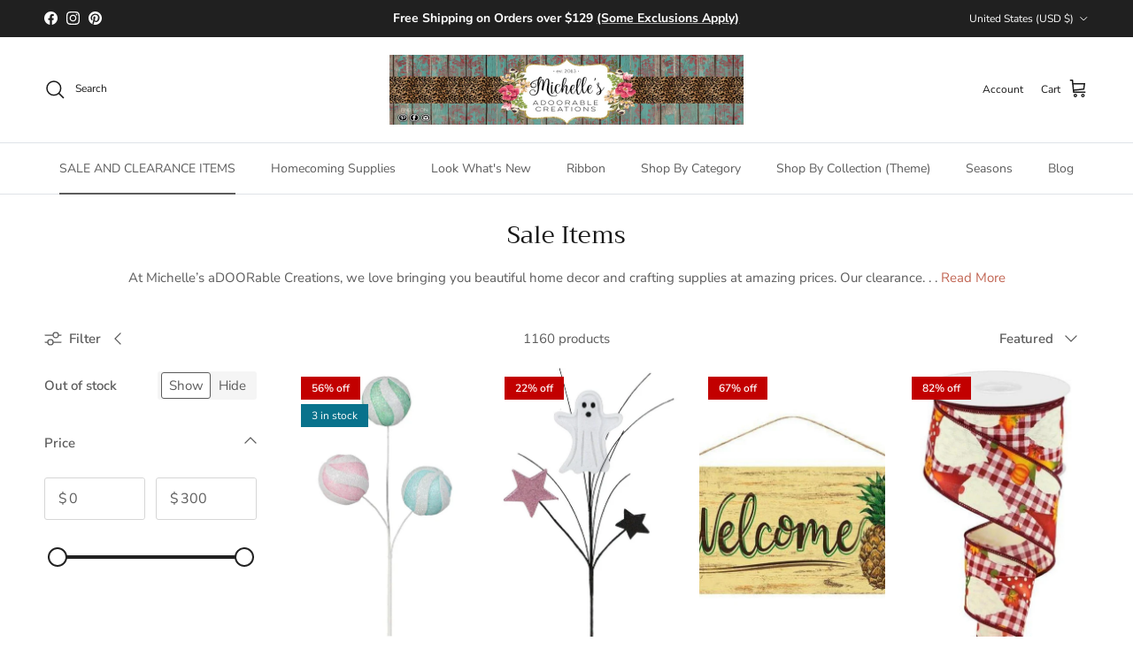

--- FILE ---
content_type: text/html; charset=utf-8
request_url: https://michelleadoorablecreations.com/collections/sale-items
body_size: 98696
content:
<!doctype html>
<html class="no-js" lang="en" dir="ltr">
<head>

<meta name="google-site-verification" content="KzAqd_TpI4JGVyoNpAavQDe7vUn5o-ZxeZgL4d6q8gY" />
<script type="text/javascript"> 
    /*! jQuery v3.6.4 | (c) OpenJS Foundation and other contributors | jquery.org/license */
!function(e,t){"use strict";"object"==typeof module&&"object"==typeof module.exports?module.exports=e.document?t(e,!0):function(e){if(!e.document)throw new Error("jQuery requires a window with a document");return t(e)}:t(e)}("undefined"!=typeof window?window:this,function(C,e){"use strict";var t=[],r=Object.getPrototypeOf,s=t.slice,g=t.flat?function(e){return t.flat.call(e)}:function(e){return t.concat.apply([],e)},u=t.push,i=t.indexOf,n={},o=n.toString,y=n.hasOwnProperty,a=y.toString,l=a.call(Object),v={},m=function(e){return"function"==typeof e&&"number"!=typeof e.nodeType&&"function"!=typeof e.item},x=function(e){return null!=e&&e===e.window},E=C.document,c={type:!0,src:!0,nonce:!0,noModule:!0};function b(e,t,n){var r,i,o=(n=n||E).createElement("script");if(o.text=e,t)for(r in c)(i=t[r]||t.getAttribute&&t.getAttribute(r))&&o.setAttribute(r,i);n.head.appendChild(o).parentNode.removeChild(o)}function w(e){return null==e?e+"":"object"==typeof e||"function"==typeof e?n[o.call(e)]||"object":typeof e}var f="3.6.4",S=function(e,t){return new S.fn.init(e,t)};function p(e){var t=!!e&&"length"in e&&e.length,n=w(e);return!m(e)&&!x(e)&&("array"===n||0===t||"number"==typeof t&&0<t&&t-1 in e)}S.fn=S.prototype={jquery:f,constructor:S,length:0,toArray:function(){return s.call(this)},get:function(e){return null==e?s.call(this):e<0?this[e+this.length]:this[e]},pushStack:function(e){var t=S.merge(this.constructor(),e);return t.prevObject=this,t},each:function(e){return S.each(this,e)},map:function(n){return this.pushStack(S.map(this,function(e,t){return n.call(e,t,e)}))},slice:function(){return this.pushStack(s.apply(this,arguments))},first:function(){return this.eq(0)},last:function(){return this.eq(-1)},even:function(){return this.pushStack(S.grep(this,function(e,t){return(t+1)%2}))},odd:function(){return this.pushStack(S.grep(this,function(e,t){return t%2}))},eq:function(e){var t=this.length,n=+e+(e<0?t:0);return this.pushStack(0<=n&&n<t?[this[n]]:[])},end:function(){return this.prevObject||this.constructor()},push:u,sort:t.sort,splice:t.splice},S.extend=S.fn.extend=function(){var e,t,n,r,i,o,a=arguments[0]||{},s=1,u=arguments.length,l=!1;for("boolean"==typeof a&&(l=a,a=arguments[s]||{},s++),"object"==typeof a||m(a)||(a={}),s===u&&(a=this,s--);s<u;s++)if(null!=(e=arguments[s]))for(t in e)r=e[t],"__proto__"!==t&&a!==r&&(l&&r&&(S.isPlainObject(r)||(i=Array.isArray(r)))?(n=a[t],o=i&&!Array.isArray(n)?[]:i||S.isPlainObject(n)?n:{},i=!1,a[t]=S.extend(l,o,r)):void 0!==r&&(a[t]=r));return a},S.extend({expando:"jQuery"+(f+Math.random()).replace(/\D/g,""),isReady:!0,error:function(e){throw new Error(e)},noop:function(){},isPlainObject:function(e){var t,n;return!(!e||"[object Object]"!==o.call(e))&&(!(t=r(e))||"function"==typeof(n=y.call(t,"constructor")&&t.constructor)&&a.call(n)===l)},isEmptyObject:function(e){var t;for(t in e)return!1;return!0},globalEval:function(e,t,n){b(e,{nonce:t&&t.nonce},n)},each:function(e,t){var n,r=0;if(p(e)){for(n=e.length;r<n;r++)if(!1===t.call(e[r],r,e[r]))break}else for(r in e)if(!1===t.call(e[r],r,e[r]))break;return e},makeArray:function(e,t){var n=t||[];return null!=e&&(p(Object(e))?S.merge(n,"string"==typeof e?[e]:e):u.call(n,e)),n},inArray:function(e,t,n){return null==t?-1:i.call(t,e,n)},merge:function(e,t){for(var n=+t.length,r=0,i=e.length;r<n;r++)e[i++]=t[r];return e.length=i,e},grep:function(e,t,n){for(var r=[],i=0,o=e.length,a=!n;i<o;i++)!t(e[i],i)!==a&&r.push(e[i]);return r},map:function(e,t,n){var r,i,o=0,a=[];if(p(e))for(r=e.length;o<r;o++)null!=(i=t(e[o],o,n))&&a.push(i);else for(o in e)null!=(i=t(e[o],o,n))&&a.push(i);return g(a)},guid:1,support:v}),"function"==typeof Symbol&&(S.fn[Symbol.iterator]=t[Symbol.iterator]),S.each("Boolean Number String Function Array Date RegExp Object Error Symbol".split(" "),function(e,t){n["[object "+t+"]"]=t.toLowerCase()});var d=function(n){var e,d,b,o,i,h,f,g,w,u,l,T,C,a,E,y,s,c,v,S="sizzle"+1*new Date,p=n.document,k=0,r=0,m=ue(),x=ue(),A=ue(),N=ue(),j=function(e,t){return e===t&&(l=!0),0},D={}.hasOwnProperty,t=[],q=t.pop,L=t.push,H=t.push,O=t.slice,P=function(e,t){for(var n=0,r=e.length;n<r;n++)if(e[n]===t)return n;return-1},R="checked|selected|async|autofocus|autoplay|controls|defer|disabled|hidden|ismap|loop|multiple|open|readonly|required|scoped",M="[\\x20\\t\\r\\n\\f]",I="(?:\\\\[\\da-fA-F]{1,6}"+M+"?|\\\\[^\\r\\n\\f]|[\\w-]|[^\0-\\x7f])+",W="\\["+M+"*("+I+")(?:"+M+"*([*^$|!~]?=)"+M+"*(?:'((?:\\\\.|[^\\\\'])*)'|\"((?:\\\\.|[^\\\\\"])*)\"|("+I+"))|)"+M+"*\\]",F=":("+I+")(?:\\((('((?:\\\\.|[^\\\\'])*)'|\"((?:\\\\.|[^\\\\\"])*)\")|((?:\\\\.|[^\\\\()[\\]]|"+W+")*)|.*)\\)|)",$=new RegExp(M+"+","g"),B=new RegExp("^"+M+"+|((?:^|[^\\\\])(?:\\\\.)*)"+M+"+$","g"),_=new RegExp("^"+M+"*,"+M+"*"),z=new RegExp("^"+M+"*([>+~]|"+M+")"+M+"*"),U=new RegExp(M+"|>"),X=new RegExp(F),V=new RegExp("^"+I+"$"),G={ID:new RegExp("^#("+I+")"),CLASS:new RegExp("^\\.("+I+")"),TAG:new RegExp("^("+I+"|[*])"),ATTR:new RegExp("^"+W),PSEUDO:new RegExp("^"+F),CHILD:new RegExp("^:(only|first|last|nth|nth-last)-(child|of-type)(?:\\("+M+"*(even|odd|(([+-]|)(\\d*)n|)"+M+"*(?:([+-]|)"+M+"*(\\d+)|))"+M+"*\\)|)","i"),bool:new RegExp("^(?:"+R+")$","i"),needsContext:new RegExp("^"+M+"*[>+~]|:(even|odd|eq|gt|lt|nth|first|last)(?:\\("+M+"*((?:-\\d)?\\d*)"+M+"*\\)|)(?=[^-]|$)","i")},Y=/HTML$/i,Q=/^(?:input|select|textarea|button)$/i,J=/^h\d$/i,K=/^[^{]+\{\s*\[native \w/,Z=/^(?:#([\w-]+)|(\w+)|\.([\w-]+))$/,ee=/[+~]/,te=new RegExp("\\\\[\\da-fA-F]{1,6}"+M+"?|\\\\([^\\r\\n\\f])","g"),ne=function(e,t){var n="0x"+e.slice(1)-65536;return t||(n<0?String.fromCharCode(n+65536):String.fromCharCode(n>>10|55296,1023&n|56320))},re=/([\0-\x1f\x7f]|^-?\d)|^-$|[^\0-\x1f\x7f-\uFFFF\w-]/g,ie=function(e,t){return t?"\0"===e?"\ufffd":e.slice(0,-1)+"\\"+e.charCodeAt(e.length-1).toString(16)+" ":"\\"+e},oe=function(){T()},ae=be(function(e){return!0===e.disabled&&"fieldset"===e.nodeName.toLowerCase()},{dir:"parentNode",next:"legend"});try{H.apply(t=O.call(p.childNodes),p.childNodes),t[p.childNodes.length].nodeType}catch(e){H={apply:t.length?function(e,t){L.apply(e,O.call(t))}:function(e,t){var n=e.length,r=0;while(e[n++]=t[r++]);e.length=n-1}}}function se(t,e,n,r){var i,o,a,s,u,l,c,f=e&&e.ownerDocument,p=e?e.nodeType:9;if(n=n||[],"string"!=typeof t||!t||1!==p&&9!==p&&11!==p)return n;if(!r&&(T(e),e=e||C,E)){if(11!==p&&(u=Z.exec(t)))if(i=u[1]){if(9===p){if(!(a=e.getElementById(i)))return n;if(a.id===i)return n.push(a),n}else if(f&&(a=f.getElementById(i))&&v(e,a)&&a.id===i)return n.push(a),n}else{if(u[2])return H.apply(n,e.getElementsByTagName(t)),n;if((i=u[3])&&d.getElementsByClassName&&e.getElementsByClassName)return H.apply(n,e.getElementsByClassName(i)),n}if(d.qsa&&!N[t+" "]&&(!y||!y.test(t))&&(1!==p||"object"!==e.nodeName.toLowerCase())){if(c=t,f=e,1===p&&(U.test(t)||z.test(t))){(f=ee.test(t)&&ve(e.parentNode)||e)===e&&d.scope||((s=e.getAttribute("id"))?s=s.replace(re,ie):e.setAttribute("id",s=S)),o=(l=h(t)).length;while(o--)l[o]=(s?"#"+s:":scope")+" "+xe(l[o]);c=l.join(",")}try{return H.apply(n,f.querySelectorAll(c)),n}catch(e){N(t,!0)}finally{s===S&&e.removeAttribute("id")}}}return g(t.replace(B,"$1"),e,n,r)}function ue(){var r=[];return function e(t,n){return r.push(t+" ")>b.cacheLength&&delete e[r.shift()],e[t+" "]=n}}function le(e){return e[S]=!0,e}function ce(e){var t=C.createElement("fieldset");try{return!!e(t)}catch(e){return!1}finally{t.parentNode&&t.parentNode.removeChild(t),t=null}}function fe(e,t){var n=e.split("|"),r=n.length;while(r--)b.attrHandle[n[r]]=t}function pe(e,t){var n=t&&e,r=n&&1===e.nodeType&&1===t.nodeType&&e.sourceIndex-t.sourceIndex;if(r)return r;if(n)while(n=n.nextSibling)if(n===t)return-1;return e?1:-1}function de(t){return function(e){return"input"===e.nodeName.toLowerCase()&&e.type===t}}function he(n){return function(e){var t=e.nodeName.toLowerCase();return("input"===t||"button"===t)&&e.type===n}}function ge(t){return function(e){return"form"in e?e.parentNode&&!1===e.disabled?"label"in e?"label"in e.parentNode?e.parentNode.disabled===t:e.disabled===t:e.isDisabled===t||e.isDisabled!==!t&&ae(e)===t:e.disabled===t:"label"in e&&e.disabled===t}}function ye(a){return le(function(o){return o=+o,le(function(e,t){var n,r=a([],e.length,o),i=r.length;while(i--)e[n=r[i]]&&(e[n]=!(t[n]=e[n]))})})}function ve(e){return e&&"undefined"!=typeof e.getElementsByTagName&&e}for(e in d=se.support={},i=se.isXML=function(e){var t=e&&e.namespaceURI,n=e&&(e.ownerDocument||e).documentElement;return!Y.test(t||n&&n.nodeName||"HTML")},T=se.setDocument=function(e){var t,n,r=e?e.ownerDocument||e:p;return r!=C&&9===r.nodeType&&r.documentElement&&(a=(C=r).documentElement,E=!i(C),p!=C&&(n=C.defaultView)&&n.top!==n&&(n.addEventListener?n.addEventListener("unload",oe,!1):n.attachEvent&&n.attachEvent("onunload",oe)),d.scope=ce(function(e){return a.appendChild(e).appendChild(C.createElement("div")),"undefined"!=typeof e.querySelectorAll&&!e.querySelectorAll(":scope fieldset div").length}),d.cssHas=ce(function(){try{return C.querySelector(":has(*,:jqfake)"),!1}catch(e){return!0}}),d.attributes=ce(function(e){return e.className="i",!e.getAttribute("className")}),d.getElementsByTagName=ce(function(e){return e.appendChild(C.createComment("")),!e.getElementsByTagName("*").length}),d.getElementsByClassName=K.test(C.getElementsByClassName),d.getById=ce(function(e){return a.appendChild(e).id=S,!C.getElementsByName||!C.getElementsByName(S).length}),d.getById?(b.filter.ID=function(e){var t=e.replace(te,ne);return function(e){return e.getAttribute("id")===t}},b.find.ID=function(e,t){if("undefined"!=typeof t.getElementById&&E){var n=t.getElementById(e);return n?[n]:[]}}):(b.filter.ID=function(e){var n=e.replace(te,ne);return function(e){var t="undefined"!=typeof e.getAttributeNode&&e.getAttributeNode("id");return t&&t.value===n}},b.find.ID=function(e,t){if("undefined"!=typeof t.getElementById&&E){var n,r,i,o=t.getElementById(e);if(o){if((n=o.getAttributeNode("id"))&&n.value===e)return[o];i=t.getElementsByName(e),r=0;while(o=i[r++])if((n=o.getAttributeNode("id"))&&n.value===e)return[o]}return[]}}),b.find.TAG=d.getElementsByTagName?function(e,t){return"undefined"!=typeof t.getElementsByTagName?t.getElementsByTagName(e):d.qsa?t.querySelectorAll(e):void 0}:function(e,t){var n,r=[],i=0,o=t.getElementsByTagName(e);if("*"===e){while(n=o[i++])1===n.nodeType&&r.push(n);return r}return o},b.find.CLASS=d.getElementsByClassName&&function(e,t){if("undefined"!=typeof t.getElementsByClassName&&E)return t.getElementsByClassName(e)},s=[],y=[],(d.qsa=K.test(C.querySelectorAll))&&(ce(function(e){var t;a.appendChild(e).innerHTML="<a id='"+S+"'></a><select id='"+S+"-\r\\' msallowcapture=''><option selected=''></option></select>",e.querySelectorAll("[msallowcapture^='']").length&&y.push("[*^$]="+M+"*(?:''|\"\")"),e.querySelectorAll("[selected]").length||y.push("\\["+M+"*(?:value|"+R+")"),e.querySelectorAll("[id~="+S+"-]").length||y.push("~="),(t=C.createElement("input")).setAttribute("name",""),e.appendChild(t),e.querySelectorAll("[name='']").length||y.push("\\["+M+"*name"+M+"*="+M+"*(?:''|\"\")"),e.querySelectorAll(":checked").length||y.push(":checked"),e.querySelectorAll("a#"+S+"+*").length||y.push(".#.+[+~]"),e.querySelectorAll("\\\f"),y.push("[\\r\\n\\f]")}),ce(function(e){e.innerHTML="<a href='' disabled='disabled'></a><select disabled='disabled'><option/></select>";var t=C.createElement("input");t.setAttribute("type","hidden"),e.appendChild(t).setAttribute("name","D"),e.querySelectorAll("[name=d]").length&&y.push("name"+M+"*[*^$|!~]?="),2!==e.querySelectorAll(":enabled").length&&y.push(":enabled",":disabled"),a.appendChild(e).disabled=!0,2!==e.querySelectorAll(":disabled").length&&y.push(":enabled",":disabled"),e.querySelectorAll("*,:x"),y.push(",.*:")})),(d.matchesSelector=K.test(c=a.matches||a.webkitMatchesSelector||a.mozMatchesSelector||a.oMatchesSelector||a.msMatchesSelector))&&ce(function(e){d.disconnectedMatch=c.call(e,"*"),c.call(e,"[s!='']:x"),s.push("!=",F)}),d.cssHas||y.push(":has"),y=y.length&&new RegExp(y.join("|")),s=s.length&&new RegExp(s.join("|")),t=K.test(a.compareDocumentPosition),v=t||K.test(a.contains)?function(e,t){var n=9===e.nodeType&&e.documentElement||e,r=t&&t.parentNode;return e===r||!(!r||1!==r.nodeType||!(n.contains?n.contains(r):e.compareDocumentPosition&&16&e.compareDocumentPosition(r)))}:function(e,t){if(t)while(t=t.parentNode)if(t===e)return!0;return!1},j=t?function(e,t){if(e===t)return l=!0,0;var n=!e.compareDocumentPosition-!t.compareDocumentPosition;return n||(1&(n=(e.ownerDocument||e)==(t.ownerDocument||t)?e.compareDocumentPosition(t):1)||!d.sortDetached&&t.compareDocumentPosition(e)===n?e==C||e.ownerDocument==p&&v(p,e)?-1:t==C||t.ownerDocument==p&&v(p,t)?1:u?P(u,e)-P(u,t):0:4&n?-1:1)}:function(e,t){if(e===t)return l=!0,0;var n,r=0,i=e.parentNode,o=t.parentNode,a=[e],s=[t];if(!i||!o)return e==C?-1:t==C?1:i?-1:o?1:u?P(u,e)-P(u,t):0;if(i===o)return pe(e,t);n=e;while(n=n.parentNode)a.unshift(n);n=t;while(n=n.parentNode)s.unshift(n);while(a[r]===s[r])r++;return r?pe(a[r],s[r]):a[r]==p?-1:s[r]==p?1:0}),C},se.matches=function(e,t){return se(e,null,null,t)},se.matchesSelector=function(e,t){if(T(e),d.matchesSelector&&E&&!N[t+" "]&&(!s||!s.test(t))&&(!y||!y.test(t)))try{var n=c.call(e,t);if(n||d.disconnectedMatch||e.document&&11!==e.document.nodeType)return n}catch(e){N(t,!0)}return 0<se(t,C,null,[e]).length},se.contains=function(e,t){return(e.ownerDocument||e)!=C&&T(e),v(e,t)},se.attr=function(e,t){(e.ownerDocument||e)!=C&&T(e);var n=b.attrHandle[t.toLowerCase()],r=n&&D.call(b.attrHandle,t.toLowerCase())?n(e,t,!E):void 0;return void 0!==r?r:d.attributes||!E?e.getAttribute(t):(r=e.getAttributeNode(t))&&r.specified?r.value:null},se.escape=function(e){return(e+"").replace(re,ie)},se.error=function(e){throw new Error("Syntax error, unrecognized expression: "+e)},se.uniqueSort=function(e){var t,n=[],r=0,i=0;if(l=!d.detectDuplicates,u=!d.sortStable&&e.slice(0),e.sort(j),l){while(t=e[i++])t===e[i]&&(r=n.push(i));while(r--)e.splice(n[r],1)}return u=null,e},o=se.getText=function(e){var t,n="",r=0,i=e.nodeType;if(i){if(1===i||9===i||11===i){if("string"==typeof e.textContent)return e.textContent;for(e=e.firstChild;e;e=e.nextSibling)n+=o(e)}else if(3===i||4===i)return e.nodeValue}else while(t=e[r++])n+=o(t);return n},(b=se.selectors={cacheLength:50,createPseudo:le,match:G,attrHandle:{},find:{},relative:{">":{dir:"parentNode",first:!0}," ":{dir:"parentNode"},"+":{dir:"previousSibling",first:!0},"~":{dir:"previousSibling"}},preFilter:{ATTR:function(e){return e[1]=e[1].replace(te,ne),e[3]=(e[3]||e[4]||e[5]||"").replace(te,ne),"~="===e[2]&&(e[3]=" "+e[3]+" "),e.slice(0,4)},CHILD:function(e){return e[1]=e[1].toLowerCase(),"nth"===e[1].slice(0,3)?(e[3]||se.error(e[0]),e[4]=+(e[4]?e[5]+(e[6]||1):2*("even"===e[3]||"odd"===e[3])),e[5]=+(e[7]+e[8]||"odd"===e[3])):e[3]&&se.error(e[0]),e},PSEUDO:function(e){var t,n=!e[6]&&e[2];return G.CHILD.test(e[0])?null:(e[3]?e[2]=e[4]||e[5]||"":n&&X.test(n)&&(t=h(n,!0))&&(t=n.indexOf(")",n.length-t)-n.length)&&(e[0]=e[0].slice(0,t),e[2]=n.slice(0,t)),e.slice(0,3))}},filter:{TAG:function(e){var t=e.replace(te,ne).toLowerCase();return"*"===e?function(){return!0}:function(e){return e.nodeName&&e.nodeName.toLowerCase()===t}},CLASS:function(e){var t=m[e+" "];return t||(t=new RegExp("(^|"+M+")"+e+"("+M+"|$)"))&&m(e,function(e){return t.test("string"==typeof e.className&&e.className||"undefined"!=typeof e.getAttribute&&e.getAttribute("class")||"")})},ATTR:function(n,r,i){return function(e){var t=se.attr(e,n);return null==t?"!="===r:!r||(t+="","="===r?t===i:"!="===r?t!==i:"^="===r?i&&0===t.indexOf(i):"*="===r?i&&-1<t.indexOf(i):"$="===r?i&&t.slice(-i.length)===i:"~="===r?-1<(" "+t.replace($," ")+" ").indexOf(i):"|="===r&&(t===i||t.slice(0,i.length+1)===i+"-"))}},CHILD:function(h,e,t,g,y){var v="nth"!==h.slice(0,3),m="last"!==h.slice(-4),x="of-type"===e;return 1===g&&0===y?function(e){return!!e.parentNode}:function(e,t,n){var r,i,o,a,s,u,l=v!==m?"nextSibling":"previousSibling",c=e.parentNode,f=x&&e.nodeName.toLowerCase(),p=!n&&!x,d=!1;if(c){if(v){while(l){a=e;while(a=a[l])if(x?a.nodeName.toLowerCase()===f:1===a.nodeType)return!1;u=l="only"===h&&!u&&"nextSibling"}return!0}if(u=[m?c.firstChild:c.lastChild],m&&p){d=(s=(r=(i=(o=(a=c)[S]||(a[S]={}))[a.uniqueID]||(o[a.uniqueID]={}))[h]||[])[0]===k&&r[1])&&r[2],a=s&&c.childNodes[s];while(a=++s&&a&&a[l]||(d=s=0)||u.pop())if(1===a.nodeType&&++d&&a===e){i[h]=[k,s,d];break}}else if(p&&(d=s=(r=(i=(o=(a=e)[S]||(a[S]={}))[a.uniqueID]||(o[a.uniqueID]={}))[h]||[])[0]===k&&r[1]),!1===d)while(a=++s&&a&&a[l]||(d=s=0)||u.pop())if((x?a.nodeName.toLowerCase()===f:1===a.nodeType)&&++d&&(p&&((i=(o=a[S]||(a[S]={}))[a.uniqueID]||(o[a.uniqueID]={}))[h]=[k,d]),a===e))break;return(d-=y)===g||d%g==0&&0<=d/g}}},PSEUDO:function(e,o){var t,a=b.pseudos[e]||b.setFilters[e.toLowerCase()]||se.error("unsupported pseudo: "+e);return a[S]?a(o):1<a.length?(t=[e,e,"",o],b.setFilters.hasOwnProperty(e.toLowerCase())?le(function(e,t){var n,r=a(e,o),i=r.length;while(i--)e[n=P(e,r[i])]=!(t[n]=r[i])}):function(e){return a(e,0,t)}):a}},pseudos:{not:le(function(e){var r=[],i=[],s=f(e.replace(B,"$1"));return s[S]?le(function(e,t,n,r){var i,o=s(e,null,r,[]),a=e.length;while(a--)(i=o[a])&&(e[a]=!(t[a]=i))}):function(e,t,n){return r[0]=e,s(r,null,n,i),r[0]=null,!i.pop()}}),has:le(function(t){return function(e){return 0<se(t,e).length}}),contains:le(function(t){return t=t.replace(te,ne),function(e){return-1<(e.textContent||o(e)).indexOf(t)}}),lang:le(function(n){return V.test(n||"")||se.error("unsupported lang: "+n),n=n.replace(te,ne).toLowerCase(),function(e){var t;do{if(t=E?e.lang:e.getAttribute("xml:lang")||e.getAttribute("lang"))return(t=t.toLowerCase())===n||0===t.indexOf(n+"-")}while((e=e.parentNode)&&1===e.nodeType);return!1}}),target:function(e){var t=n.location&&n.location.hash;return t&&t.slice(1)===e.id},root:function(e){return e===a},focus:function(e){return e===C.activeElement&&(!C.hasFocus||C.hasFocus())&&!!(e.type||e.href||~e.tabIndex)},enabled:ge(!1),disabled:ge(!0),checked:function(e){var t=e.nodeName.toLowerCase();return"input"===t&&!!e.checked||"option"===t&&!!e.selected},selected:function(e){return e.parentNode&&e.parentNode.selectedIndex,!0===e.selected},empty:function(e){for(e=e.firstChild;e;e=e.nextSibling)if(e.nodeType<6)return!1;return!0},parent:function(e){return!b.pseudos.empty(e)},header:function(e){return J.test(e.nodeName)},input:function(e){return Q.test(e.nodeName)},button:function(e){var t=e.nodeName.toLowerCase();return"input"===t&&"button"===e.type||"button"===t},text:function(e){var t;return"input"===e.nodeName.toLowerCase()&&"text"===e.type&&(null==(t=e.getAttribute("type"))||"text"===t.toLowerCase())},first:ye(function(){return[0]}),last:ye(function(e,t){return[t-1]}),eq:ye(function(e,t,n){return[n<0?n+t:n]}),even:ye(function(e,t){for(var n=0;n<t;n+=2)e.push(n);return e}),odd:ye(function(e,t){for(var n=1;n<t;n+=2)e.push(n);return e}),lt:ye(function(e,t,n){for(var r=n<0?n+t:t<n?t:n;0<=--r;)e.push(r);return e}),gt:ye(function(e,t,n){for(var r=n<0?n+t:n;++r<t;)e.push(r);return e})}}).pseudos.nth=b.pseudos.eq,{radio:!0,checkbox:!0,file:!0,password:!0,image:!0})b.pseudos[e]=de(e);for(e in{submit:!0,reset:!0})b.pseudos[e]=he(e);function me(){}function xe(e){for(var t=0,n=e.length,r="";t<n;t++)r+=e[t].value;return r}function be(s,e,t){var u=e.dir,l=e.next,c=l||u,f=t&&"parentNode"===c,p=r++;return e.first?function(e,t,n){while(e=e[u])if(1===e.nodeType||f)return s(e,t,n);return!1}:function(e,t,n){var r,i,o,a=[k,p];if(n){while(e=e[u])if((1===e.nodeType||f)&&s(e,t,n))return!0}else while(e=e[u])if(1===e.nodeType||f)if(i=(o=e[S]||(e[S]={}))[e.uniqueID]||(o[e.uniqueID]={}),l&&l===e.nodeName.toLowerCase())e=e[u]||e;else{if((r=i[c])&&r[0]===k&&r[1]===p)return a[2]=r[2];if((i[c]=a)[2]=s(e,t,n))return!0}return!1}}function we(i){return 1<i.length?function(e,t,n){var r=i.length;while(r--)if(!i[r](e,t,n))return!1;return!0}:i[0]}function Te(e,t,n,r,i){for(var o,a=[],s=0,u=e.length,l=null!=t;s<u;s++)(o=e[s])&&(n&&!n(o,r,i)||(a.push(o),l&&t.push(s)));return a}function Ce(d,h,g,y,v,e){return y&&!y[S]&&(y=Ce(y)),v&&!v[S]&&(v=Ce(v,e)),le(function(e,t,n,r){var i,o,a,s=[],u=[],l=t.length,c=e||function(e,t,n){for(var r=0,i=t.length;r<i;r++)se(e,t[r],n);return n}(h||"*",n.nodeType?[n]:n,[]),f=!d||!e&&h?c:Te(c,s,d,n,r),p=g?v||(e?d:l||y)?[]:t:f;if(g&&g(f,p,n,r),y){i=Te(p,u),y(i,[],n,r),o=i.length;while(o--)(a=i[o])&&(p[u[o]]=!(f[u[o]]=a))}if(e){if(v||d){if(v){i=[],o=p.length;while(o--)(a=p[o])&&i.push(f[o]=a);v(null,p=[],i,r)}o=p.length;while(o--)(a=p[o])&&-1<(i=v?P(e,a):s[o])&&(e[i]=!(t[i]=a))}}else p=Te(p===t?p.splice(l,p.length):p),v?v(null,t,p,r):H.apply(t,p)})}function Ee(e){for(var i,t,n,r=e.length,o=b.relative[e[0].type],a=o||b.relative[" "],s=o?1:0,u=be(function(e){return e===i},a,!0),l=be(function(e){return-1<P(i,e)},a,!0),c=[function(e,t,n){var r=!o&&(n||t!==w)||((i=t).nodeType?u(e,t,n):l(e,t,n));return i=null,r}];s<r;s++)if(t=b.relative[e[s].type])c=[be(we(c),t)];else{if((t=b.filter[e[s].type].apply(null,e[s].matches))[S]){for(n=++s;n<r;n++)if(b.relative[e[n].type])break;return Ce(1<s&&we(c),1<s&&xe(e.slice(0,s-1).concat({value:" "===e[s-2].type?"*":""})).replace(B,"$1"),t,s<n&&Ee(e.slice(s,n)),n<r&&Ee(e=e.slice(n)),n<r&&xe(e))}c.push(t)}return we(c)}return me.prototype=b.filters=b.pseudos,b.setFilters=new me,h=se.tokenize=function(e,t){var n,r,i,o,a,s,u,l=x[e+" "];if(l)return t?0:l.slice(0);a=e,s=[],u=b.preFilter;while(a){for(o in n&&!(r=_.exec(a))||(r&&(a=a.slice(r[0].length)||a),s.push(i=[])),n=!1,(r=z.exec(a))&&(n=r.shift(),i.push({value:n,type:r[0].replace(B," ")}),a=a.slice(n.length)),b.filter)!(r=G[o].exec(a))||u[o]&&!(r=u[o](r))||(n=r.shift(),i.push({value:n,type:o,matches:r}),a=a.slice(n.length));if(!n)break}return t?a.length:a?se.error(e):x(e,s).slice(0)},f=se.compile=function(e,t){var n,y,v,m,x,r,i=[],o=[],a=A[e+" "];if(!a){t||(t=h(e)),n=t.length;while(n--)(a=Ee(t[n]))[S]?i.push(a):o.push(a);(a=A(e,(y=o,m=0<(v=i).length,x=0<y.length,r=function(e,t,n,r,i){var o,a,s,u=0,l="0",c=e&&[],f=[],p=w,d=e||x&&b.find.TAG("*",i),h=k+=null==p?1:Math.random()||.1,g=d.length;for(i&&(w=t==C||t||i);l!==g&&null!=(o=d[l]);l++){if(x&&o){a=0,t||o.ownerDocument==C||(T(o),n=!E);while(s=y[a++])if(s(o,t||C,n)){r.push(o);break}i&&(k=h)}m&&((o=!s&&o)&&u--,e&&c.push(o))}if(u+=l,m&&l!==u){a=0;while(s=v[a++])s(c,f,t,n);if(e){if(0<u)while(l--)c[l]||f[l]||(f[l]=q.call(r));f=Te(f)}H.apply(r,f),i&&!e&&0<f.length&&1<u+v.length&&se.uniqueSort(r)}return i&&(k=h,w=p),c},m?le(r):r))).selector=e}return a},g=se.select=function(e,t,n,r){var i,o,a,s,u,l="function"==typeof e&&e,c=!r&&h(e=l.selector||e);if(n=n||[],1===c.length){if(2<(o=c[0]=c[0].slice(0)).length&&"ID"===(a=o[0]).type&&9===t.nodeType&&E&&b.relative[o[1].type]){if(!(t=(b.find.ID(a.matches[0].replace(te,ne),t)||[])[0]))return n;l&&(t=t.parentNode),e=e.slice(o.shift().value.length)}i=G.needsContext.test(e)?0:o.length;while(i--){if(a=o[i],b.relative[s=a.type])break;if((u=b.find[s])&&(r=u(a.matches[0].replace(te,ne),ee.test(o[0].type)&&ve(t.parentNode)||t))){if(o.splice(i,1),!(e=r.length&&xe(o)))return H.apply(n,r),n;break}}}return(l||f(e,c))(r,t,!E,n,!t||ee.test(e)&&ve(t.parentNode)||t),n},d.sortStable=S.split("").sort(j).join("")===S,d.detectDuplicates=!!l,T(),d.sortDetached=ce(function(e){return 1&e.compareDocumentPosition(C.createElement("fieldset"))}),ce(function(e){return e.innerHTML="<a href='#'></a>","#"===e.firstChild.getAttribute("href")})||fe("type|href|height|width",function(e,t,n){if(!n)return e.getAttribute(t,"type"===t.toLowerCase()?1:2)}),d.attributes&&ce(function(e){return e.innerHTML="<input/>",e.firstChild.setAttribute("value",""),""===e.firstChild.getAttribute("value")})||fe("value",function(e,t,n){if(!n&&"input"===e.nodeName.toLowerCase())return e.defaultValue}),ce(function(e){return null==e.getAttribute("disabled")})||fe(R,function(e,t,n){var r;if(!n)return!0===e[t]?t.toLowerCase():(r=e.getAttributeNode(t))&&r.specified?r.value:null}),se}(C);S.find=d,S.expr=d.selectors,S.expr[":"]=S.expr.pseudos,S.uniqueSort=S.unique=d.uniqueSort,S.text=d.getText,S.isXMLDoc=d.isXML,S.contains=d.contains,S.escapeSelector=d.escape;var h=function(e,t,n){var r=[],i=void 0!==n;while((e=e[t])&&9!==e.nodeType)if(1===e.nodeType){if(i&&S(e).is(n))break;r.push(e)}return r},T=function(e,t){for(var n=[];e;e=e.nextSibling)1===e.nodeType&&e!==t&&n.push(e);return n},k=S.expr.match.needsContext;function A(e,t){return e.nodeName&&e.nodeName.toLowerCase()===t.toLowerCase()}var N=/^<([a-z][^\/\0>:\x20\t\r\n\f]*)[\x20\t\r\n\f]*\/?>(?:<\/\1>|)$/i;function j(e,n,r){return m(n)?S.grep(e,function(e,t){return!!n.call(e,t,e)!==r}):n.nodeType?S.grep(e,function(e){return e===n!==r}):"string"!=typeof n?S.grep(e,function(e){return-1<i.call(n,e)!==r}):S.filter(n,e,r)}S.filter=function(e,t,n){var r=t[0];return n&&(e=":not("+e+")"),1===t.length&&1===r.nodeType?S.find.matchesSelector(r,e)?[r]:[]:S.find.matches(e,S.grep(t,function(e){return 1===e.nodeType}))},S.fn.extend({find:function(e){var t,n,r=this.length,i=this;if("string"!=typeof e)return this.pushStack(S(e).filter(function(){for(t=0;t<r;t++)if(S.contains(i[t],this))return!0}));for(n=this.pushStack([]),t=0;t<r;t++)S.find(e,i[t],n);return 1<r?S.uniqueSort(n):n},filter:function(e){return this.pushStack(j(this,e||[],!1))},not:function(e){return this.pushStack(j(this,e||[],!0))},is:function(e){return!!j(this,"string"==typeof e&&k.test(e)?S(e):e||[],!1).length}});var D,q=/^(?:\s*(<[\w\W]+>)[^>]*|#([\w-]+))$/;(S.fn.init=function(e,t,n){var r,i;if(!e)return this;if(n=n||D,"string"==typeof e){if(!(r="<"===e[0]&&">"===e[e.length-1]&&3<=e.length?[null,e,null]:q.exec(e))||!r[1]&&t)return!t||t.jquery?(t||n).find(e):this.constructor(t).find(e);if(r[1]){if(t=t instanceof S?t[0]:t,S.merge(this,S.parseHTML(r[1],t&&t.nodeType?t.ownerDocument||t:E,!0)),N.test(r[1])&&S.isPlainObject(t))for(r in t)m(this[r])?this[r](t[r]):this.attr(r,t[r]);return this}return(i=E.getElementById(r[2]))&&(this[0]=i,this.length=1),this}return e.nodeType?(this[0]=e,this.length=1,this):m(e)?void 0!==n.ready?n.ready(e):e(S):S.makeArray(e,this)}).prototype=S.fn,D=S(E);var L=/^(?:parents|prev(?:Until|All))/,H={children:!0,contents:!0,next:!0,prev:!0};function O(e,t){while((e=e[t])&&1!==e.nodeType);return e}S.fn.extend({has:function(e){var t=S(e,this),n=t.length;return this.filter(function(){for(var e=0;e<n;e++)if(S.contains(this,t[e]))return!0})},closest:function(e,t){var n,r=0,i=this.length,o=[],a="string"!=typeof e&&S(e);if(!k.test(e))for(;r<i;r++)for(n=this[r];n&&n!==t;n=n.parentNode)if(n.nodeType<11&&(a?-1<a.index(n):1===n.nodeType&&S.find.matchesSelector(n,e))){o.push(n);break}return this.pushStack(1<o.length?S.uniqueSort(o):o)},index:function(e){return e?"string"==typeof e?i.call(S(e),this[0]):i.call(this,e.jquery?e[0]:e):this[0]&&this[0].parentNode?this.first().prevAll().length:-1},add:function(e,t){return this.pushStack(S.uniqueSort(S.merge(this.get(),S(e,t))))},addBack:function(e){return this.add(null==e?this.prevObject:this.prevObject.filter(e))}}),S.each({parent:function(e){var t=e.parentNode;return t&&11!==t.nodeType?t:null},parents:function(e){return h(e,"parentNode")},parentsUntil:function(e,t,n){return h(e,"parentNode",n)},next:function(e){return O(e,"nextSibling")},prev:function(e){return O(e,"previousSibling")},nextAll:function(e){return h(e,"nextSibling")},prevAll:function(e){return h(e,"previousSibling")},nextUntil:function(e,t,n){return h(e,"nextSibling",n)},prevUntil:function(e,t,n){return h(e,"previousSibling",n)},siblings:function(e){return T((e.parentNode||{}).firstChild,e)},children:function(e){return T(e.firstChild)},contents:function(e){return null!=e.contentDocument&&r(e.contentDocument)?e.contentDocument:(A(e,"template")&&(e=e.content||e),S.merge([],e.childNodes))}},function(r,i){S.fn[r]=function(e,t){var n=S.map(this,i,e);return"Until"!==r.slice(-5)&&(t=e),t&&"string"==typeof t&&(n=S.filter(t,n)),1<this.length&&(H[r]||S.uniqueSort(n),L.test(r)&&n.reverse()),this.pushStack(n)}});var P=/[^\x20\t\r\n\f]+/g;function R(e){return e}function M(e){throw e}function I(e,t,n,r){var i;try{e&&m(i=e.promise)?i.call(e).done(t).fail(n):e&&m(i=e.then)?i.call(e,t,n):t.apply(void 0,[e].slice(r))}catch(e){n.apply(void 0,[e])}}S.Callbacks=function(r){var e,n;r="string"==typeof r?(e=r,n={},S.each(e.match(P)||[],function(e,t){n[t]=!0}),n):S.extend({},r);var i,t,o,a,s=[],u=[],l=-1,c=function(){for(a=a||r.once,o=i=!0;u.length;l=-1){t=u.shift();while(++l<s.length)!1===s[l].apply(t[0],t[1])&&r.stopOnFalse&&(l=s.length,t=!1)}r.memory||(t=!1),i=!1,a&&(s=t?[]:"")},f={add:function(){return s&&(t&&!i&&(l=s.length-1,u.push(t)),function n(e){S.each(e,function(e,t){m(t)?r.unique&&f.has(t)||s.push(t):t&&t.length&&"string"!==w(t)&&n(t)})}(arguments),t&&!i&&c()),this},remove:function(){return S.each(arguments,function(e,t){var n;while(-1<(n=S.inArray(t,s,n)))s.splice(n,1),n<=l&&l--}),this},has:function(e){return e?-1<S.inArray(e,s):0<s.length},empty:function(){return s&&(s=[]),this},disable:function(){return a=u=[],s=t="",this},disabled:function(){return!s},lock:function(){return a=u=[],t||i||(s=t=""),this},locked:function(){return!!a},fireWith:function(e,t){return a||(t=[e,(t=t||[]).slice?t.slice():t],u.push(t),i||c()),this},fire:function(){return f.fireWith(this,arguments),this},fired:function(){return!!o}};return f},S.extend({Deferred:function(e){var o=[["notify","progress",S.Callbacks("memory"),S.Callbacks("memory"),2],["resolve","done",S.Callbacks("once memory"),S.Callbacks("once memory"),0,"resolved"],["reject","fail",S.Callbacks("once memory"),S.Callbacks("once memory"),1,"rejected"]],i="pending",a={state:function(){return i},always:function(){return s.done(arguments).fail(arguments),this},"catch":function(e){return a.then(null,e)},pipe:function(){var i=arguments;return S.Deferred(function(r){S.each(o,function(e,t){var n=m(i[t[4]])&&i[t[4]];s[t[1]](function(){var e=n&&n.apply(this,arguments);e&&m(e.promise)?e.promise().progress(r.notify).done(r.resolve).fail(r.reject):r[t[0]+"With"](this,n?[e]:arguments)})}),i=null}).promise()},then:function(t,n,r){var u=0;function l(i,o,a,s){return function(){var n=this,r=arguments,e=function(){var e,t;if(!(i<u)){if((e=a.apply(n,r))===o.promise())throw new TypeError("Thenable self-resolution");t=e&&("object"==typeof e||"function"==typeof e)&&e.then,m(t)?s?t.call(e,l(u,o,R,s),l(u,o,M,s)):(u++,t.call(e,l(u,o,R,s),l(u,o,M,s),l(u,o,R,o.notifyWith))):(a!==R&&(n=void 0,r=[e]),(s||o.resolveWith)(n,r))}},t=s?e:function(){try{e()}catch(e){S.Deferred.exceptionHook&&S.Deferred.exceptionHook(e,t.stackTrace),u<=i+1&&(a!==M&&(n=void 0,r=[e]),o.rejectWith(n,r))}};i?t():(S.Deferred.getStackHook&&(t.stackTrace=S.Deferred.getStackHook()),C.setTimeout(t))}}return S.Deferred(function(e){o[0][3].add(l(0,e,m(r)?r:R,e.notifyWith)),o[1][3].add(l(0,e,m(t)?t:R)),o[2][3].add(l(0,e,m(n)?n:M))}).promise()},promise:function(e){return null!=e?S.extend(e,a):a}},s={};return S.each(o,function(e,t){var n=t[2],r=t[5];a[t[1]]=n.add,r&&n.add(function(){i=r},o[3-e][2].disable,o[3-e][3].disable,o[0][2].lock,o[0][3].lock),n.add(t[3].fire),s[t[0]]=function(){return s[t[0]+"With"](this===s?void 0:this,arguments),this},s[t[0]+"With"]=n.fireWith}),a.promise(s),e&&e.call(s,s),s},when:function(e){var n=arguments.length,t=n,r=Array(t),i=s.call(arguments),o=S.Deferred(),a=function(t){return function(e){r[t]=this,i[t]=1<arguments.length?s.call(arguments):e,--n||o.resolveWith(r,i)}};if(n<=1&&(I(e,o.done(a(t)).resolve,o.reject,!n),"pending"===o.state()||m(i[t]&&i[t].then)))return o.then();while(t--)I(i[t],a(t),o.reject);return o.promise()}});var W=/^(Eval|Internal|Range|Reference|Syntax|Type|URI)Error$/;S.Deferred.exceptionHook=function(e,t){C.console&&C.console.warn&&e&&W.test(e.name)&&C.console.warn("jQuery.Deferred exception: "+e.message,e.stack,t)},S.readyException=function(e){C.setTimeout(function(){throw e})};var F=S.Deferred();function $(){E.removeEventListener("DOMContentLoaded",$),C.removeEventListener("load",$),S.ready()}S.fn.ready=function(e){return F.then(e)["catch"](function(e){S.readyException(e)}),this},S.extend({isReady:!1,readyWait:1,ready:function(e){(!0===e?--S.readyWait:S.isReady)||(S.isReady=!0)!==e&&0<--S.readyWait||F.resolveWith(E,[S])}}),S.ready.then=F.then,"complete"===E.readyState||"loading"!==E.readyState&&!E.documentElement.doScroll?C.setTimeout(S.ready):(E.addEventListener("DOMContentLoaded",$),C.addEventListener("load",$));var B=function(e,t,n,r,i,o,a){var s=0,u=e.length,l=null==n;if("object"===w(n))for(s in i=!0,n)B(e,t,s,n[s],!0,o,a);else if(void 0!==r&&(i=!0,m(r)||(a=!0),l&&(a?(t.call(e,r),t=null):(l=t,t=function(e,t,n){return l.call(S(e),n)})),t))for(;s<u;s++)t(e[s],n,a?r:r.call(e[s],s,t(e[s],n)));return i?e:l?t.call(e):u?t(e[0],n):o},_=/^-ms-/,z=/-([a-z])/g;function U(e,t){return t.toUpperCase()}function X(e){return e.replace(_,"ms-").replace(z,U)}var V=function(e){return 1===e.nodeType||9===e.nodeType||!+e.nodeType};function G(){this.expando=S.expando+G.uid++}G.uid=1,G.prototype={cache:function(e){var t=e[this.expando];return t||(t={},V(e)&&(e.nodeType?e[this.expando]=t:Object.defineProperty(e,this.expando,{value:t,configurable:!0}))),t},set:function(e,t,n){var r,i=this.cache(e);if("string"==typeof t)i[X(t)]=n;else for(r in t)i[X(r)]=t[r];return i},get:function(e,t){return void 0===t?this.cache(e):e[this.expando]&&e[this.expando][X(t)]},access:function(e,t,n){return void 0===t||t&&"string"==typeof t&&void 0===n?this.get(e,t):(this.set(e,t,n),void 0!==n?n:t)},remove:function(e,t){var n,r=e[this.expando];if(void 0!==r){if(void 0!==t){n=(t=Array.isArray(t)?t.map(X):(t=X(t))in r?[t]:t.match(P)||[]).length;while(n--)delete r[t[n]]}(void 0===t||S.isEmptyObject(r))&&(e.nodeType?e[this.expando]=void 0:delete e[this.expando])}},hasData:function(e){var t=e[this.expando];return void 0!==t&&!S.isEmptyObject(t)}};var Y=new G,Q=new G,J=/^(?:\{[\w\W]*\}|\[[\w\W]*\])$/,K=/[A-Z]/g;function Z(e,t,n){var r,i;if(void 0===n&&1===e.nodeType)if(r="data-"+t.replace(K,"-$&").toLowerCase(),"string"==typeof(n=e.getAttribute(r))){try{n="true"===(i=n)||"false"!==i&&("null"===i?null:i===+i+""?+i:J.test(i)?JSON.parse(i):i)}catch(e){}Q.set(e,t,n)}else n=void 0;return n}S.extend({hasData:function(e){return Q.hasData(e)||Y.hasData(e)},data:function(e,t,n){return Q.access(e,t,n)},removeData:function(e,t){Q.remove(e,t)},_data:function(e,t,n){return Y.access(e,t,n)},_removeData:function(e,t){Y.remove(e,t)}}),S.fn.extend({data:function(n,e){var t,r,i,o=this[0],a=o&&o.attributes;if(void 0===n){if(this.length&&(i=Q.get(o),1===o.nodeType&&!Y.get(o,"hasDataAttrs"))){t=a.length;while(t--)a[t]&&0===(r=a[t].name).indexOf("data-")&&(r=X(r.slice(5)),Z(o,r,i[r]));Y.set(o,"hasDataAttrs",!0)}return i}return"object"==typeof n?this.each(function(){Q.set(this,n)}):B(this,function(e){var t;if(o&&void 0===e)return void 0!==(t=Q.get(o,n))?t:void 0!==(t=Z(o,n))?t:void 0;this.each(function(){Q.set(this,n,e)})},null,e,1<arguments.length,null,!0)},removeData:function(e){return this.each(function(){Q.remove(this,e)})}}),S.extend({queue:function(e,t,n){var r;if(e)return t=(t||"fx")+"queue",r=Y.get(e,t),n&&(!r||Array.isArray(n)?r=Y.access(e,t,S.makeArray(n)):r.push(n)),r||[]},dequeue:function(e,t){t=t||"fx";var n=S.queue(e,t),r=n.length,i=n.shift(),o=S._queueHooks(e,t);"inprogress"===i&&(i=n.shift(),r--),i&&("fx"===t&&n.unshift("inprogress"),delete o.stop,i.call(e,function(){S.dequeue(e,t)},o)),!r&&o&&o.empty.fire()},_queueHooks:function(e,t){var n=t+"queueHooks";return Y.get(e,n)||Y.access(e,n,{empty:S.Callbacks("once memory").add(function(){Y.remove(e,[t+"queue",n])})})}}),S.fn.extend({queue:function(t,n){var e=2;return"string"!=typeof t&&(n=t,t="fx",e--),arguments.length<e?S.queue(this[0],t):void 0===n?this:this.each(function(){var e=S.queue(this,t,n);S._queueHooks(this,t),"fx"===t&&"inprogress"!==e[0]&&S.dequeue(this,t)})},dequeue:function(e){return this.each(function(){S.dequeue(this,e)})},clearQueue:function(e){return this.queue(e||"fx",[])},promise:function(e,t){var n,r=1,i=S.Deferred(),o=this,a=this.length,s=function(){--r||i.resolveWith(o,[o])};"string"!=typeof e&&(t=e,e=void 0),e=e||"fx";while(a--)(n=Y.get(o[a],e+"queueHooks"))&&n.empty&&(r++,n.empty.add(s));return s(),i.promise(t)}});var ee=/[+-]?(?:\d*\.|)\d+(?:[eE][+-]?\d+|)/.source,te=new RegExp("^(?:([+-])=|)("+ee+")([a-z%]*)$","i"),ne=["Top","Right","Bottom","Left"],re=E.documentElement,ie=function(e){return S.contains(e.ownerDocument,e)},oe={composed:!0};re.getRootNode&&(ie=function(e){return S.contains(e.ownerDocument,e)||e.getRootNode(oe)===e.ownerDocument});var ae=function(e,t){return"none"===(e=t||e).style.display||""===e.style.display&&ie(e)&&"none"===S.css(e,"display")};function se(e,t,n,r){var i,o,a=20,s=r?function(){return r.cur()}:function(){return S.css(e,t,"")},u=s(),l=n&&n[3]||(S.cssNumber[t]?"":"px"),c=e.nodeType&&(S.cssNumber[t]||"px"!==l&&+u)&&te.exec(S.css(e,t));if(c&&c[3]!==l){u/=2,l=l||c[3],c=+u||1;while(a--)S.style(e,t,c+l),(1-o)*(1-(o=s()/u||.5))<=0&&(a=0),c/=o;c*=2,S.style(e,t,c+l),n=n||[]}return n&&(c=+c||+u||0,i=n[1]?c+(n[1]+1)*n[2]:+n[2],r&&(r.unit=l,r.start=c,r.end=i)),i}var ue={};function le(e,t){for(var n,r,i,o,a,s,u,l=[],c=0,f=e.length;c<f;c++)(r=e[c]).style&&(n=r.style.display,t?("none"===n&&(l[c]=Y.get(r,"display")||null,l[c]||(r.style.display="")),""===r.style.display&&ae(r)&&(l[c]=(u=a=o=void 0,a=(i=r).ownerDocument,s=i.nodeName,(u=ue[s])||(o=a.body.appendChild(a.createElement(s)),u=S.css(o,"display"),o.parentNode.removeChild(o),"none"===u&&(u="block"),ue[s]=u)))):"none"!==n&&(l[c]="none",Y.set(r,"display",n)));for(c=0;c<f;c++)null!=l[c]&&(e[c].style.display=l[c]);return e}S.fn.extend({show:function(){return le(this,!0)},hide:function(){return le(this)},toggle:function(e){return"boolean"==typeof e?e?this.show():this.hide():this.each(function(){ae(this)?S(this).show():S(this).hide()})}});var ce,fe,pe=/^(?:checkbox|radio)$/i,de=/<([a-z][^\/\0>\x20\t\r\n\f]*)/i,he=/^$|^module$|\/(?:java|ecma)script/i;ce=E.createDocumentFragment().appendChild(E.createElement("div")),(fe=E.createElement("input")).setAttribute("type","radio"),fe.setAttribute("checked","checked"),fe.setAttribute("name","t"),ce.appendChild(fe),v.checkClone=ce.cloneNode(!0).cloneNode(!0).lastChild.checked,ce.innerHTML="<textarea>x</textarea>",v.noCloneChecked=!!ce.cloneNode(!0).lastChild.defaultValue,ce.innerHTML="<option></option>",v.option=!!ce.lastChild;var ge={thead:[1,"<table>","</table>"],col:[2,"<table><colgroup>","</colgroup></table>"],tr:[2,"<table><tbody>","</tbody></table>"],td:[3,"<table><tbody><tr>","</tr></tbody></table>"],_default:[0,"",""]};function ye(e,t){var n;return n="undefined"!=typeof e.getElementsByTagName?e.getElementsByTagName(t||"*"):"undefined"!=typeof e.querySelectorAll?e.querySelectorAll(t||"*"):[],void 0===t||t&&A(e,t)?S.merge([e],n):n}function ve(e,t){for(var n=0,r=e.length;n<r;n++)Y.set(e[n],"globalEval",!t||Y.get(t[n],"globalEval"))}ge.tbody=ge.tfoot=ge.colgroup=ge.caption=ge.thead,ge.th=ge.td,v.option||(ge.optgroup=ge.option=[1,"<select multiple='multiple'>","</select>"]);var me=/<|&#?\w+;/;function xe(e,t,n,r,i){for(var o,a,s,u,l,c,f=t.createDocumentFragment(),p=[],d=0,h=e.length;d<h;d++)if((o=e[d])||0===o)if("object"===w(o))S.merge(p,o.nodeType?[o]:o);else if(me.test(o)){a=a||f.appendChild(t.createElement("div")),s=(de.exec(o)||["",""])[1].toLowerCase(),u=ge[s]||ge._default,a.innerHTML=u[1]+S.htmlPrefilter(o)+u[2],c=u[0];while(c--)a=a.lastChild;S.merge(p,a.childNodes),(a=f.firstChild).textContent=""}else p.push(t.createTextNode(o));f.textContent="",d=0;while(o=p[d++])if(r&&-1<S.inArray(o,r))i&&i.push(o);else if(l=ie(o),a=ye(f.appendChild(o),"script"),l&&ve(a),n){c=0;while(o=a[c++])he.test(o.type||"")&&n.push(o)}return f}var be=/^([^.]*)(?:\.(.+)|)/;function we(){return!0}function Te(){return!1}function Ce(e,t){return e===function(){try{return E.activeElement}catch(e){}}()==("focus"===t)}function Ee(e,t,n,r,i,o){var a,s;if("object"==typeof t){for(s in"string"!=typeof n&&(r=r||n,n=void 0),t)Ee(e,s,n,r,t[s],o);return e}if(null==r&&null==i?(i=n,r=n=void 0):null==i&&("string"==typeof n?(i=r,r=void 0):(i=r,r=n,n=void 0)),!1===i)i=Te;else if(!i)return e;return 1===o&&(a=i,(i=function(e){return S().off(e),a.apply(this,arguments)}).guid=a.guid||(a.guid=S.guid++)),e.each(function(){S.event.add(this,t,i,r,n)})}function Se(e,i,o){o?(Y.set(e,i,!1),S.event.add(e,i,{namespace:!1,handler:function(e){var t,n,r=Y.get(this,i);if(1&e.isTrigger&&this[i]){if(r.length)(S.event.special[i]||{}).delegateType&&e.stopPropagation();else if(r=s.call(arguments),Y.set(this,i,r),t=o(this,i),this[i](),r!==(n=Y.get(this,i))||t?Y.set(this,i,!1):n={},r!==n)return e.stopImmediatePropagation(),e.preventDefault(),n&&n.value}else r.length&&(Y.set(this,i,{value:S.event.trigger(S.extend(r[0],S.Event.prototype),r.slice(1),this)}),e.stopImmediatePropagation())}})):void 0===Y.get(e,i)&&S.event.add(e,i,we)}S.event={global:{},add:function(t,e,n,r,i){var o,a,s,u,l,c,f,p,d,h,g,y=Y.get(t);if(V(t)){n.handler&&(n=(o=n).handler,i=o.selector),i&&S.find.matchesSelector(re,i),n.guid||(n.guid=S.guid++),(u=y.events)||(u=y.events=Object.create(null)),(a=y.handle)||(a=y.handle=function(e){return"undefined"!=typeof S&&S.event.triggered!==e.type?S.event.dispatch.apply(t,arguments):void 0}),l=(e=(e||"").match(P)||[""]).length;while(l--)d=g=(s=be.exec(e[l])||[])[1],h=(s[2]||"").split(".").sort(),d&&(f=S.event.special[d]||{},d=(i?f.delegateType:f.bindType)||d,f=S.event.special[d]||{},c=S.extend({type:d,origType:g,data:r,handler:n,guid:n.guid,selector:i,needsContext:i&&S.expr.match.needsContext.test(i),namespace:h.join(".")},o),(p=u[d])||((p=u[d]=[]).delegateCount=0,f.setup&&!1!==f.setup.call(t,r,h,a)||t.addEventListener&&t.addEventListener(d,a)),f.add&&(f.add.call(t,c),c.handler.guid||(c.handler.guid=n.guid)),i?p.splice(p.delegateCount++,0,c):p.push(c),S.event.global[d]=!0)}},remove:function(e,t,n,r,i){var o,a,s,u,l,c,f,p,d,h,g,y=Y.hasData(e)&&Y.get(e);if(y&&(u=y.events)){l=(t=(t||"").match(P)||[""]).length;while(l--)if(d=g=(s=be.exec(t[l])||[])[1],h=(s[2]||"").split(".").sort(),d){f=S.event.special[d]||{},p=u[d=(r?f.delegateType:f.bindType)||d]||[],s=s[2]&&new RegExp("(^|\\.)"+h.join("\\.(?:.*\\.|)")+"(\\.|$)"),a=o=p.length;while(o--)c=p[o],!i&&g!==c.origType||n&&n.guid!==c.guid||s&&!s.test(c.namespace)||r&&r!==c.selector&&("**"!==r||!c.selector)||(p.splice(o,1),c.selector&&p.delegateCount--,f.remove&&f.remove.call(e,c));a&&!p.length&&(f.teardown&&!1!==f.teardown.call(e,h,y.handle)||S.removeEvent(e,d,y.handle),delete u[d])}else for(d in u)S.event.remove(e,d+t[l],n,r,!0);S.isEmptyObject(u)&&Y.remove(e,"handle events")}},dispatch:function(e){var t,n,r,i,o,a,s=new Array(arguments.length),u=S.event.fix(e),l=(Y.get(this,"events")||Object.create(null))[u.type]||[],c=S.event.special[u.type]||{};for(s[0]=u,t=1;t<arguments.length;t++)s[t]=arguments[t];if(u.delegateTarget=this,!c.preDispatch||!1!==c.preDispatch.call(this,u)){a=S.event.handlers.call(this,u,l),t=0;while((i=a[t++])&&!u.isPropagationStopped()){u.currentTarget=i.elem,n=0;while((o=i.handlers[n++])&&!u.isImmediatePropagationStopped())u.rnamespace&&!1!==o.namespace&&!u.rnamespace.test(o.namespace)||(u.handleObj=o,u.data=o.data,void 0!==(r=((S.event.special[o.origType]||{}).handle||o.handler).apply(i.elem,s))&&!1===(u.result=r)&&(u.preventDefault(),u.stopPropagation()))}return c.postDispatch&&c.postDispatch.call(this,u),u.result}},handlers:function(e,t){var n,r,i,o,a,s=[],u=t.delegateCount,l=e.target;if(u&&l.nodeType&&!("click"===e.type&&1<=e.button))for(;l!==this;l=l.parentNode||this)if(1===l.nodeType&&("click"!==e.type||!0!==l.disabled)){for(o=[],a={},n=0;n<u;n++)void 0===a[i=(r=t[n]).selector+" "]&&(a[i]=r.needsContext?-1<S(i,this).index(l):S.find(i,this,null,[l]).length),a[i]&&o.push(r);o.length&&s.push({elem:l,handlers:o})}return l=this,u<t.length&&s.push({elem:l,handlers:t.slice(u)}),s},addProp:function(t,e){Object.defineProperty(S.Event.prototype,t,{enumerable:!0,configurable:!0,get:m(e)?function(){if(this.originalEvent)return e(this.originalEvent)}:function(){if(this.originalEvent)return this.originalEvent[t]},set:function(e){Object.defineProperty(this,t,{enumerable:!0,configurable:!0,writable:!0,value:e})}})},fix:function(e){return e[S.expando]?e:new S.Event(e)},special:{load:{noBubble:!0},click:{setup:function(e){var t=this||e;return pe.test(t.type)&&t.click&&A(t,"input")&&Se(t,"click",we),!1},trigger:function(e){var t=this||e;return pe.test(t.type)&&t.click&&A(t,"input")&&Se(t,"click"),!0},_default:function(e){var t=e.target;return pe.test(t.type)&&t.click&&A(t,"input")&&Y.get(t,"click")||A(t,"a")}},beforeunload:{postDispatch:function(e){void 0!==e.result&&e.originalEvent&&(e.originalEvent.returnValue=e.result)}}}},S.removeEvent=function(e,t,n){e.removeEventListener&&e.removeEventListener(t,n)},S.Event=function(e,t){if(!(this instanceof S.Event))return new S.Event(e,t);e&&e.type?(this.originalEvent=e,this.type=e.type,this.isDefaultPrevented=e.defaultPrevented||void 0===e.defaultPrevented&&!1===e.returnValue?we:Te,this.target=e.target&&3===e.target.nodeType?e.target.parentNode:e.target,this.currentTarget=e.currentTarget,this.relatedTarget=e.relatedTarget):this.type=e,t&&S.extend(this,t),this.timeStamp=e&&e.timeStamp||Date.now(),this[S.expando]=!0},S.Event.prototype={constructor:S.Event,isDefaultPrevented:Te,isPropagationStopped:Te,isImmediatePropagationStopped:Te,isSimulated:!1,preventDefault:function(){var e=this.originalEvent;this.isDefaultPrevented=we,e&&!this.isSimulated&&e.preventDefault()},stopPropagation:function(){var e=this.originalEvent;this.isPropagationStopped=we,e&&!this.isSimulated&&e.stopPropagation()},stopImmediatePropagation:function(){var e=this.originalEvent;this.isImmediatePropagationStopped=we,e&&!this.isSimulated&&e.stopImmediatePropagation(),this.stopPropagation()}},S.each({altKey:!0,bubbles:!0,cancelable:!0,changedTouches:!0,ctrlKey:!0,detail:!0,eventPhase:!0,metaKey:!0,pageX:!0,pageY:!0,shiftKey:!0,view:!0,"char":!0,code:!0,charCode:!0,key:!0,keyCode:!0,button:!0,buttons:!0,clientX:!0,clientY:!0,offsetX:!0,offsetY:!0,pointerId:!0,pointerType:!0,screenX:!0,screenY:!0,targetTouches:!0,toElement:!0,touches:!0,which:!0},S.event.addProp),S.each({focus:"focusin",blur:"focusout"},function(t,e){S.event.special[t]={setup:function(){return Se(this,t,Ce),!1},trigger:function(){return Se(this,t),!0},_default:function(e){return Y.get(e.target,t)},delegateType:e}}),S.each({mouseenter:"mouseover",mouseleave:"mouseout",pointerenter:"pointerover",pointerleave:"pointerout"},function(e,i){S.event.special[e]={delegateType:i,bindType:i,handle:function(e){var t,n=e.relatedTarget,r=e.handleObj;return n&&(n===this||S.contains(this,n))||(e.type=r.origType,t=r.handler.apply(this,arguments),e.type=i),t}}}),S.fn.extend({on:function(e,t,n,r){return Ee(this,e,t,n,r)},one:function(e,t,n,r){return Ee(this,e,t,n,r,1)},off:function(e,t,n){var r,i;if(e&&e.preventDefault&&e.handleObj)return r=e.handleObj,S(e.delegateTarget).off(r.namespace?r.origType+"."+r.namespace:r.origType,r.selector,r.handler),this;if("object"==typeof e){for(i in e)this.off(i,t,e[i]);return this}return!1!==t&&"function"!=typeof t||(n=t,t=void 0),!1===n&&(n=Te),this.each(function(){S.event.remove(this,e,n,t)})}});var ke=/<script|<style|<link/i,Ae=/checked\s*(?:[^=]|=\s*.checked.)/i,Ne=/^\s*<!\[CDATA\[|\]\]>\s*$/g;function je(e,t){return A(e,"table")&&A(11!==t.nodeType?t:t.firstChild,"tr")&&S(e).children("tbody")[0]||e}function De(e){return e.type=(null!==e.getAttribute("type"))+"/"+e.type,e}function qe(e){return"true/"===(e.type||"").slice(0,5)?e.type=e.type.slice(5):e.removeAttribute("type"),e}function Le(e,t){var n,r,i,o,a,s;if(1===t.nodeType){if(Y.hasData(e)&&(s=Y.get(e).events))for(i in Y.remove(t,"handle events"),s)for(n=0,r=s[i].length;n<r;n++)S.event.add(t,i,s[i][n]);Q.hasData(e)&&(o=Q.access(e),a=S.extend({},o),Q.set(t,a))}}function He(n,r,i,o){r=g(r);var e,t,a,s,u,l,c=0,f=n.length,p=f-1,d=r[0],h=m(d);if(h||1<f&&"string"==typeof d&&!v.checkClone&&Ae.test(d))return n.each(function(e){var t=n.eq(e);h&&(r[0]=d.call(this,e,t.html())),He(t,r,i,o)});if(f&&(t=(e=xe(r,n[0].ownerDocument,!1,n,o)).firstChild,1===e.childNodes.length&&(e=t),t||o)){for(s=(a=S.map(ye(e,"script"),De)).length;c<f;c++)u=e,c!==p&&(u=S.clone(u,!0,!0),s&&S.merge(a,ye(u,"script"))),i.call(n[c],u,c);if(s)for(l=a[a.length-1].ownerDocument,S.map(a,qe),c=0;c<s;c++)u=a[c],he.test(u.type||"")&&!Y.access(u,"globalEval")&&S.contains(l,u)&&(u.src&&"module"!==(u.type||"").toLowerCase()?S._evalUrl&&!u.noModule&&S._evalUrl(u.src,{nonce:u.nonce||u.getAttribute("nonce")},l):b(u.textContent.replace(Ne,""),u,l))}return n}function Oe(e,t,n){for(var r,i=t?S.filter(t,e):e,o=0;null!=(r=i[o]);o++)n||1!==r.nodeType||S.cleanData(ye(r)),r.parentNode&&(n&&ie(r)&&ve(ye(r,"script")),r.parentNode.removeChild(r));return e}S.extend({htmlPrefilter:function(e){return e},clone:function(e,t,n){var r,i,o,a,s,u,l,c=e.cloneNode(!0),f=ie(e);if(!(v.noCloneChecked||1!==e.nodeType&&11!==e.nodeType||S.isXMLDoc(e)))for(a=ye(c),r=0,i=(o=ye(e)).length;r<i;r++)s=o[r],u=a[r],void 0,"input"===(l=u.nodeName.toLowerCase())&&pe.test(s.type)?u.checked=s.checked:"input"!==l&&"textarea"!==l||(u.defaultValue=s.defaultValue);if(t)if(n)for(o=o||ye(e),a=a||ye(c),r=0,i=o.length;r<i;r++)Le(o[r],a[r]);else Le(e,c);return 0<(a=ye(c,"script")).length&&ve(a,!f&&ye(e,"script")),c},cleanData:function(e){for(var t,n,r,i=S.event.special,o=0;void 0!==(n=e[o]);o++)if(V(n)){if(t=n[Y.expando]){if(t.events)for(r in t.events)i[r]?S.event.remove(n,r):S.removeEvent(n,r,t.handle);n[Y.expando]=void 0}n[Q.expando]&&(n[Q.expando]=void 0)}}}),S.fn.extend({detach:function(e){return Oe(this,e,!0)},remove:function(e){return Oe(this,e)},text:function(e){return B(this,function(e){return void 0===e?S.text(this):this.empty().each(function(){1!==this.nodeType&&11!==this.nodeType&&9!==this.nodeType||(this.textContent=e)})},null,e,arguments.length)},append:function(){return He(this,arguments,function(e){1!==this.nodeType&&11!==this.nodeType&&9!==this.nodeType||je(this,e).appendChild(e)})},prepend:function(){return He(this,arguments,function(e){if(1===this.nodeType||11===this.nodeType||9===this.nodeType){var t=je(this,e);t.insertBefore(e,t.firstChild)}})},before:function(){return He(this,arguments,function(e){this.parentNode&&this.parentNode.insertBefore(e,this)})},after:function(){return He(this,arguments,function(e){this.parentNode&&this.parentNode.insertBefore(e,this.nextSibling)})},empty:function(){for(var e,t=0;null!=(e=this[t]);t++)1===e.nodeType&&(S.cleanData(ye(e,!1)),e.textContent="");return this},clone:function(e,t){return e=null!=e&&e,t=null==t?e:t,this.map(function(){return S.clone(this,e,t)})},html:function(e){return B(this,function(e){var t=this[0]||{},n=0,r=this.length;if(void 0===e&&1===t.nodeType)return t.innerHTML;if("string"==typeof e&&!ke.test(e)&&!ge[(de.exec(e)||["",""])[1].toLowerCase()]){e=S.htmlPrefilter(e);try{for(;n<r;n++)1===(t=this[n]||{}).nodeType&&(S.cleanData(ye(t,!1)),t.innerHTML=e);t=0}catch(e){}}t&&this.empty().append(e)},null,e,arguments.length)},replaceWith:function(){var n=[];return He(this,arguments,function(e){var t=this.parentNode;S.inArray(this,n)<0&&(S.cleanData(ye(this)),t&&t.replaceChild(e,this))},n)}}),S.each({appendTo:"append",prependTo:"prepend",insertBefore:"before",insertAfter:"after",replaceAll:"replaceWith"},function(e,a){S.fn[e]=function(e){for(var t,n=[],r=S(e),i=r.length-1,o=0;o<=i;o++)t=o===i?this:this.clone(!0),S(r[o])[a](t),u.apply(n,t.get());return this.pushStack(n)}});var Pe=new RegExp("^("+ee+")(?!px)[a-z%]+$","i"),Re=/^--/,Me=function(e){var t=e.ownerDocument.defaultView;return t&&t.opener||(t=C),t.getComputedStyle(e)},Ie=function(e,t,n){var r,i,o={};for(i in t)o[i]=e.style[i],e.style[i]=t[i];for(i in r=n.call(e),t)e.style[i]=o[i];return r},We=new RegExp(ne.join("|"),"i"),Fe="[\\x20\\t\\r\\n\\f]",$e=new RegExp("^"+Fe+"+|((?:^|[^\\\\])(?:\\\\.)*)"+Fe+"+$","g");function Be(e,t,n){var r,i,o,a,s=Re.test(t),u=e.style;return(n=n||Me(e))&&(a=n.getPropertyValue(t)||n[t],s&&a&&(a=a.replace($e,"$1")||void 0),""!==a||ie(e)||(a=S.style(e,t)),!v.pixelBoxStyles()&&Pe.test(a)&&We.test(t)&&(r=u.width,i=u.minWidth,o=u.maxWidth,u.minWidth=u.maxWidth=u.width=a,a=n.width,u.width=r,u.minWidth=i,u.maxWidth=o)),void 0!==a?a+"":a}function _e(e,t){return{get:function(){if(!e())return(this.get=t).apply(this,arguments);delete this.get}}}!function(){function e(){if(l){u.style.cssText="position:absolute;left:-11111px;width:60px;margin-top:1px;padding:0;border:0",l.style.cssText="position:relative;display:block;box-sizing:border-box;overflow:scroll;margin:auto;border:1px;padding:1px;width:60%;top:1%",re.appendChild(u).appendChild(l);var e=C.getComputedStyle(l);n="1%"!==e.top,s=12===t(e.marginLeft),l.style.right="60%",o=36===t(e.right),r=36===t(e.width),l.style.position="absolute",i=12===t(l.offsetWidth/3),re.removeChild(u),l=null}}function t(e){return Math.round(parseFloat(e))}var n,r,i,o,a,s,u=E.createElement("div"),l=E.createElement("div");l.style&&(l.style.backgroundClip="content-box",l.cloneNode(!0).style.backgroundClip="",v.clearCloneStyle="content-box"===l.style.backgroundClip,S.extend(v,{boxSizingReliable:function(){return e(),r},pixelBoxStyles:function(){return e(),o},pixelPosition:function(){return e(),n},reliableMarginLeft:function(){return e(),s},scrollboxSize:function(){return e(),i},reliableTrDimensions:function(){var e,t,n,r;return null==a&&(e=E.createElement("table"),t=E.createElement("tr"),n=E.createElement("div"),e.style.cssText="position:absolute;left:-11111px;border-collapse:separate",t.style.cssText="border:1px solid",t.style.height="1px",n.style.height="9px",n.style.display="block",re.appendChild(e).appendChild(t).appendChild(n),r=C.getComputedStyle(t),a=parseInt(r.height,10)+parseInt(r.borderTopWidth,10)+parseInt(r.borderBottomWidth,10)===t.offsetHeight,re.removeChild(e)),a}}))}();var ze=["Webkit","Moz","ms"],Ue=E.createElement("div").style,Xe={};function Ve(e){var t=S.cssProps[e]||Xe[e];return t||(e in Ue?e:Xe[e]=function(e){var t=e[0].toUpperCase()+e.slice(1),n=ze.length;while(n--)if((e=ze[n]+t)in Ue)return e}(e)||e)}var Ge=/^(none|table(?!-c[ea]).+)/,Ye={position:"absolute",visibility:"hidden",display:"block"},Qe={letterSpacing:"0",fontWeight:"400"};function Je(e,t,n){var r=te.exec(t);return r?Math.max(0,r[2]-(n||0))+(r[3]||"px"):t}function Ke(e,t,n,r,i,o){var a="width"===t?1:0,s=0,u=0;if(n===(r?"border":"content"))return 0;for(;a<4;a+=2)"margin"===n&&(u+=S.css(e,n+ne[a],!0,i)),r?("content"===n&&(u-=S.css(e,"padding"+ne[a],!0,i)),"margin"!==n&&(u-=S.css(e,"border"+ne[a]+"Width",!0,i))):(u+=S.css(e,"padding"+ne[a],!0,i),"padding"!==n?u+=S.css(e,"border"+ne[a]+"Width",!0,i):s+=S.css(e,"border"+ne[a]+"Width",!0,i));return!r&&0<=o&&(u+=Math.max(0,Math.ceil(e["offset"+t[0].toUpperCase()+t.slice(1)]-o-u-s-.5))||0),u}function Ze(e,t,n){var r=Me(e),i=(!v.boxSizingReliable()||n)&&"border-box"===S.css(e,"boxSizing",!1,r),o=i,a=Be(e,t,r),s="offset"+t[0].toUpperCase()+t.slice(1);if(Pe.test(a)){if(!n)return a;a="auto"}return(!v.boxSizingReliable()&&i||!v.reliableTrDimensions()&&A(e,"tr")||"auto"===a||!parseFloat(a)&&"inline"===S.css(e,"display",!1,r))&&e.getClientRects().length&&(i="border-box"===S.css(e,"boxSizing",!1,r),(o=s in e)&&(a=e[s])),(a=parseFloat(a)||0)+Ke(e,t,n||(i?"border":"content"),o,r,a)+"px"}function et(e,t,n,r,i){return new et.prototype.init(e,t,n,r,i)}S.extend({cssHooks:{opacity:{get:function(e,t){if(t){var n=Be(e,"opacity");return""===n?"1":n}}}},cssNumber:{animationIterationCount:!0,columnCount:!0,fillOpacity:!0,flexGrow:!0,flexShrink:!0,fontWeight:!0,gridArea:!0,gridColumn:!0,gridColumnEnd:!0,gridColumnStart:!0,gridRow:!0,gridRowEnd:!0,gridRowStart:!0,lineHeight:!0,opacity:!0,order:!0,orphans:!0,widows:!0,zIndex:!0,zoom:!0},cssProps:{},style:function(e,t,n,r){if(e&&3!==e.nodeType&&8!==e.nodeType&&e.style){var i,o,a,s=X(t),u=Re.test(t),l=e.style;if(u||(t=Ve(s)),a=S.cssHooks[t]||S.cssHooks[s],void 0===n)return a&&"get"in a&&void 0!==(i=a.get(e,!1,r))?i:l[t];"string"===(o=typeof n)&&(i=te.exec(n))&&i[1]&&(n=se(e,t,i),o="number"),null!=n&&n==n&&("number"!==o||u||(n+=i&&i[3]||(S.cssNumber[s]?"":"px")),v.clearCloneStyle||""!==n||0!==t.indexOf("background")||(l[t]="inherit"),a&&"set"in a&&void 0===(n=a.set(e,n,r))||(u?l.setProperty(t,n):l[t]=n))}},css:function(e,t,n,r){var i,o,a,s=X(t);return Re.test(t)||(t=Ve(s)),(a=S.cssHooks[t]||S.cssHooks[s])&&"get"in a&&(i=a.get(e,!0,n)),void 0===i&&(i=Be(e,t,r)),"normal"===i&&t in Qe&&(i=Qe[t]),""===n||n?(o=parseFloat(i),!0===n||isFinite(o)?o||0:i):i}}),S.each(["height","width"],function(e,u){S.cssHooks[u]={get:function(e,t,n){if(t)return!Ge.test(S.css(e,"display"))||e.getClientRects().length&&e.getBoundingClientRect().width?Ze(e,u,n):Ie(e,Ye,function(){return Ze(e,u,n)})},set:function(e,t,n){var r,i=Me(e),o=!v.scrollboxSize()&&"absolute"===i.position,a=(o||n)&&"border-box"===S.css(e,"boxSizing",!1,i),s=n?Ke(e,u,n,a,i):0;return a&&o&&(s-=Math.ceil(e["offset"+u[0].toUpperCase()+u.slice(1)]-parseFloat(i[u])-Ke(e,u,"border",!1,i)-.5)),s&&(r=te.exec(t))&&"px"!==(r[3]||"px")&&(e.style[u]=t,t=S.css(e,u)),Je(0,t,s)}}}),S.cssHooks.marginLeft=_e(v.reliableMarginLeft,function(e,t){if(t)return(parseFloat(Be(e,"marginLeft"))||e.getBoundingClientRect().left-Ie(e,{marginLeft:0},function(){return e.getBoundingClientRect().left}))+"px"}),S.each({margin:"",padding:"",border:"Width"},function(i,o){S.cssHooks[i+o]={expand:function(e){for(var t=0,n={},r="string"==typeof e?e.split(" "):[e];t<4;t++)n[i+ne[t]+o]=r[t]||r[t-2]||r[0];return n}},"margin"!==i&&(S.cssHooks[i+o].set=Je)}),S.fn.extend({css:function(e,t){return B(this,function(e,t,n){var r,i,o={},a=0;if(Array.isArray(t)){for(r=Me(e),i=t.length;a<i;a++)o[t[a]]=S.css(e,t[a],!1,r);return o}return void 0!==n?S.style(e,t,n):S.css(e,t)},e,t,1<arguments.length)}}),((S.Tween=et).prototype={constructor:et,init:function(e,t,n,r,i,o){this.elem=e,this.prop=n,this.easing=i||S.easing._default,this.options=t,this.start=this.now=this.cur(),this.end=r,this.unit=o||(S.cssNumber[n]?"":"px")},cur:function(){var e=et.propHooks[this.prop];return e&&e.get?e.get(this):et.propHooks._default.get(this)},run:function(e){var t,n=et.propHooks[this.prop];return this.options.duration?this.pos=t=S.easing[this.easing](e,this.options.duration*e,0,1,this.options.duration):this.pos=t=e,this.now=(this.end-this.start)*t+this.start,this.options.step&&this.options.step.call(this.elem,this.now,this),n&&n.set?n.set(this):et.propHooks._default.set(this),this}}).init.prototype=et.prototype,(et.propHooks={_default:{get:function(e){var t;return 1!==e.elem.nodeType||null!=e.elem[e.prop]&&null==e.elem.style[e.prop]?e.elem[e.prop]:(t=S.css(e.elem,e.prop,""))&&"auto"!==t?t:0},set:function(e){S.fx.step[e.prop]?S.fx.step[e.prop](e):1!==e.elem.nodeType||!S.cssHooks[e.prop]&&null==e.elem.style[Ve(e.prop)]?e.elem[e.prop]=e.now:S.style(e.elem,e.prop,e.now+e.unit)}}}).scrollTop=et.propHooks.scrollLeft={set:function(e){e.elem.nodeType&&e.elem.parentNode&&(e.elem[e.prop]=e.now)}},S.easing={linear:function(e){return e},swing:function(e){return.5-Math.cos(e*Math.PI)/2},_default:"swing"},S.fx=et.prototype.init,S.fx.step={};var tt,nt,rt,it,ot=/^(?:toggle|show|hide)$/,at=/queueHooks$/;function st(){nt&&(!1===E.hidden&&C.requestAnimationFrame?C.requestAnimationFrame(st):C.setTimeout(st,S.fx.interval),S.fx.tick())}function ut(){return C.setTimeout(function(){tt=void 0}),tt=Date.now()}function lt(e,t){var n,r=0,i={height:e};for(t=t?1:0;r<4;r+=2-t)i["margin"+(n=ne[r])]=i["padding"+n]=e;return t&&(i.opacity=i.width=e),i}function ct(e,t,n){for(var r,i=(ft.tweeners[t]||[]).concat(ft.tweeners["*"]),o=0,a=i.length;o<a;o++)if(r=i[o].call(n,t,e))return r}function ft(o,e,t){var n,a,r=0,i=ft.prefilters.length,s=S.Deferred().always(function(){delete u.elem}),u=function(){if(a)return!1;for(var e=tt||ut(),t=Math.max(0,l.startTime+l.duration-e),n=1-(t/l.duration||0),r=0,i=l.tweens.length;r<i;r++)l.tweens[r].run(n);return s.notifyWith(o,[l,n,t]),n<1&&i?t:(i||s.notifyWith(o,[l,1,0]),s.resolveWith(o,[l]),!1)},l=s.promise({elem:o,props:S.extend({},e),opts:S.extend(!0,{specialEasing:{},easing:S.easing._default},t),originalProperties:e,originalOptions:t,startTime:tt||ut(),duration:t.duration,tweens:[],createTween:function(e,t){var n=S.Tween(o,l.opts,e,t,l.opts.specialEasing[e]||l.opts.easing);return l.tweens.push(n),n},stop:function(e){var t=0,n=e?l.tweens.length:0;if(a)return this;for(a=!0;t<n;t++)l.tweens[t].run(1);return e?(s.notifyWith(o,[l,1,0]),s.resolveWith(o,[l,e])):s.rejectWith(o,[l,e]),this}}),c=l.props;for(!function(e,t){var n,r,i,o,a;for(n in e)if(i=t[r=X(n)],o=e[n],Array.isArray(o)&&(i=o[1],o=e[n]=o[0]),n!==r&&(e[r]=o,delete e[n]),(a=S.cssHooks[r])&&"expand"in a)for(n in o=a.expand(o),delete e[r],o)n in e||(e[n]=o[n],t[n]=i);else t[r]=i}(c,l.opts.specialEasing);r<i;r++)if(n=ft.prefilters[r].call(l,o,c,l.opts))return m(n.stop)&&(S._queueHooks(l.elem,l.opts.queue).stop=n.stop.bind(n)),n;return S.map(c,ct,l),m(l.opts.start)&&l.opts.start.call(o,l),l.progress(l.opts.progress).done(l.opts.done,l.opts.complete).fail(l.opts.fail).always(l.opts.always),S.fx.timer(S.extend(u,{elem:o,anim:l,queue:l.opts.queue})),l}S.Animation=S.extend(ft,{tweeners:{"*":[function(e,t){var n=this.createTween(e,t);return se(n.elem,e,te.exec(t),n),n}]},tweener:function(e,t){m(e)?(t=e,e=["*"]):e=e.match(P);for(var n,r=0,i=e.length;r<i;r++)n=e[r],ft.tweeners[n]=ft.tweeners[n]||[],ft.tweeners[n].unshift(t)},prefilters:[function(e,t,n){var r,i,o,a,s,u,l,c,f="width"in t||"height"in t,p=this,d={},h=e.style,g=e.nodeType&&ae(e),y=Y.get(e,"fxshow");for(r in n.queue||(null==(a=S._queueHooks(e,"fx")).unqueued&&(a.unqueued=0,s=a.empty.fire,a.empty.fire=function(){a.unqueued||s()}),a.unqueued++,p.always(function(){p.always(function(){a.unqueued--,S.queue(e,"fx").length||a.empty.fire()})})),t)if(i=t[r],ot.test(i)){if(delete t[r],o=o||"toggle"===i,i===(g?"hide":"show")){if("show"!==i||!y||void 0===y[r])continue;g=!0}d[r]=y&&y[r]||S.style(e,r)}if((u=!S.isEmptyObject(t))||!S.isEmptyObject(d))for(r in f&&1===e.nodeType&&(n.overflow=[h.overflow,h.overflowX,h.overflowY],null==(l=y&&y.display)&&(l=Y.get(e,"display")),"none"===(c=S.css(e,"display"))&&(l?c=l:(le([e],!0),l=e.style.display||l,c=S.css(e,"display"),le([e]))),("inline"===c||"inline-block"===c&&null!=l)&&"none"===S.css(e,"float")&&(u||(p.done(function(){h.display=l}),null==l&&(c=h.display,l="none"===c?"":c)),h.display="inline-block")),n.overflow&&(h.overflow="hidden",p.always(function(){h.overflow=n.overflow[0],h.overflowX=n.overflow[1],h.overflowY=n.overflow[2]})),u=!1,d)u||(y?"hidden"in y&&(g=y.hidden):y=Y.access(e,"fxshow",{display:l}),o&&(y.hidden=!g),g&&le([e],!0),p.done(function(){for(r in g||le([e]),Y.remove(e,"fxshow"),d)S.style(e,r,d[r])})),u=ct(g?y[r]:0,r,p),r in y||(y[r]=u.start,g&&(u.end=u.start,u.start=0))}],prefilter:function(e,t){t?ft.prefilters.unshift(e):ft.prefilters.push(e)}}),S.speed=function(e,t,n){var r=e&&"object"==typeof e?S.extend({},e):{complete:n||!n&&t||m(e)&&e,duration:e,easing:n&&t||t&&!m(t)&&t};return S.fx.off?r.duration=0:"number"!=typeof r.duration&&(r.duration in S.fx.speeds?r.duration=S.fx.speeds[r.duration]:r.duration=S.fx.speeds._default),null!=r.queue&&!0!==r.queue||(r.queue="fx"),r.old=r.complete,r.complete=function(){m(r.old)&&r.old.call(this),r.queue&&S.dequeue(this,r.queue)},r},S.fn.extend({fadeTo:function(e,t,n,r){return this.filter(ae).css("opacity",0).show().end().animate({opacity:t},e,n,r)},animate:function(t,e,n,r){var i=S.isEmptyObject(t),o=S.speed(e,n,r),a=function(){var e=ft(this,S.extend({},t),o);(i||Y.get(this,"finish"))&&e.stop(!0)};return a.finish=a,i||!1===o.queue?this.each(a):this.queue(o.queue,a)},stop:function(i,e,o){var a=function(e){var t=e.stop;delete e.stop,t(o)};return"string"!=typeof i&&(o=e,e=i,i=void 0),e&&this.queue(i||"fx",[]),this.each(function(){var e=!0,t=null!=i&&i+"queueHooks",n=S.timers,r=Y.get(this);if(t)r[t]&&r[t].stop&&a(r[t]);else for(t in r)r[t]&&r[t].stop&&at.test(t)&&a(r[t]);for(t=n.length;t--;)n[t].elem!==this||null!=i&&n[t].queue!==i||(n[t].anim.stop(o),e=!1,n.splice(t,1));!e&&o||S.dequeue(this,i)})},finish:function(a){return!1!==a&&(a=a||"fx"),this.each(function(){var e,t=Y.get(this),n=t[a+"queue"],r=t[a+"queueHooks"],i=S.timers,o=n?n.length:0;for(t.finish=!0,S.queue(this,a,[]),r&&r.stop&&r.stop.call(this,!0),e=i.length;e--;)i[e].elem===this&&i[e].queue===a&&(i[e].anim.stop(!0),i.splice(e,1));for(e=0;e<o;e++)n[e]&&n[e].finish&&n[e].finish.call(this);delete t.finish})}}),S.each(["toggle","show","hide"],function(e,r){var i=S.fn[r];S.fn[r]=function(e,t,n){return null==e||"boolean"==typeof e?i.apply(this,arguments):this.animate(lt(r,!0),e,t,n)}}),S.each({slideDown:lt("show"),slideUp:lt("hide"),slideToggle:lt("toggle"),fadeIn:{opacity:"show"},fadeOut:{opacity:"hide"},fadeToggle:{opacity:"toggle"}},function(e,r){S.fn[e]=function(e,t,n){return this.animate(r,e,t,n)}}),S.timers=[],S.fx.tick=function(){var e,t=0,n=S.timers;for(tt=Date.now();t<n.length;t++)(e=n[t])()||n[t]!==e||n.splice(t--,1);n.length||S.fx.stop(),tt=void 0},S.fx.timer=function(e){S.timers.push(e),S.fx.start()},S.fx.interval=13,S.fx.start=function(){nt||(nt=!0,st())},S.fx.stop=function(){nt=null},S.fx.speeds={slow:600,fast:200,_default:400},S.fn.delay=function(r,e){return r=S.fx&&S.fx.speeds[r]||r,e=e||"fx",this.queue(e,function(e,t){var n=C.setTimeout(e,r);t.stop=function(){C.clearTimeout(n)}})},rt=E.createElement("input"),it=E.createElement("select").appendChild(E.createElement("option")),rt.type="checkbox",v.checkOn=""!==rt.value,v.optSelected=it.selected,(rt=E.createElement("input")).value="t",rt.type="radio",v.radioValue="t"===rt.value;var pt,dt=S.expr.attrHandle;S.fn.extend({attr:function(e,t){return B(this,S.attr,e,t,1<arguments.length)},removeAttr:function(e){return this.each(function(){S.removeAttr(this,e)})}}),S.extend({attr:function(e,t,n){var r,i,o=e.nodeType;if(3!==o&&8!==o&&2!==o)return"undefined"==typeof e.getAttribute?S.prop(e,t,n):(1===o&&S.isXMLDoc(e)||(i=S.attrHooks[t.toLowerCase()]||(S.expr.match.bool.test(t)?pt:void 0)),void 0!==n?null===n?void S.removeAttr(e,t):i&&"set"in i&&void 0!==(r=i.set(e,n,t))?r:(e.setAttribute(t,n+""),n):i&&"get"in i&&null!==(r=i.get(e,t))?r:null==(r=S.find.attr(e,t))?void 0:r)},attrHooks:{type:{set:function(e,t){if(!v.radioValue&&"radio"===t&&A(e,"input")){var n=e.value;return e.setAttribute("type",t),n&&(e.value=n),t}}}},removeAttr:function(e,t){var n,r=0,i=t&&t.match(P);if(i&&1===e.nodeType)while(n=i[r++])e.removeAttribute(n)}}),pt={set:function(e,t,n){return!1===t?S.removeAttr(e,n):e.setAttribute(n,n),n}},S.each(S.expr.match.bool.source.match(/\w+/g),function(e,t){var a=dt[t]||S.find.attr;dt[t]=function(e,t,n){var r,i,o=t.toLowerCase();return n||(i=dt[o],dt[o]=r,r=null!=a(e,t,n)?o:null,dt[o]=i),r}});var ht=/^(?:input|select|textarea|button)$/i,gt=/^(?:a|area)$/i;function yt(e){return(e.match(P)||[]).join(" ")}function vt(e){return e.getAttribute&&e.getAttribute("class")||""}function mt(e){return Array.isArray(e)?e:"string"==typeof e&&e.match(P)||[]}S.fn.extend({prop:function(e,t){return B(this,S.prop,e,t,1<arguments.length)},removeProp:function(e){return this.each(function(){delete this[S.propFix[e]||e]})}}),S.extend({prop:function(e,t,n){var r,i,o=e.nodeType;if(3!==o&&8!==o&&2!==o)return 1===o&&S.isXMLDoc(e)||(t=S.propFix[t]||t,i=S.propHooks[t]),void 0!==n?i&&"set"in i&&void 0!==(r=i.set(e,n,t))?r:e[t]=n:i&&"get"in i&&null!==(r=i.get(e,t))?r:e[t]},propHooks:{tabIndex:{get:function(e){var t=S.find.attr(e,"tabindex");return t?parseInt(t,10):ht.test(e.nodeName)||gt.test(e.nodeName)&&e.href?0:-1}}},propFix:{"for":"htmlFor","class":"className"}}),v.optSelected||(S.propHooks.selected={get:function(e){var t=e.parentNode;return t&&t.parentNode&&t.parentNode.selectedIndex,null},set:function(e){var t=e.parentNode;t&&(t.selectedIndex,t.parentNode&&t.parentNode.selectedIndex)}}),S.each(["tabIndex","readOnly","maxLength","cellSpacing","cellPadding","rowSpan","colSpan","useMap","frameBorder","contentEditable"],function(){S.propFix[this.toLowerCase()]=this}),S.fn.extend({addClass:function(t){var e,n,r,i,o,a;return m(t)?this.each(function(e){S(this).addClass(t.call(this,e,vt(this)))}):(e=mt(t)).length?this.each(function(){if(r=vt(this),n=1===this.nodeType&&" "+yt(r)+" "){for(o=0;o<e.length;o++)i=e[o],n.indexOf(" "+i+" ")<0&&(n+=i+" ");a=yt(n),r!==a&&this.setAttribute("class",a)}}):this},removeClass:function(t){var e,n,r,i,o,a;return m(t)?this.each(function(e){S(this).removeClass(t.call(this,e,vt(this)))}):arguments.length?(e=mt(t)).length?this.each(function(){if(r=vt(this),n=1===this.nodeType&&" "+yt(r)+" "){for(o=0;o<e.length;o++){i=e[o];while(-1<n.indexOf(" "+i+" "))n=n.replace(" "+i+" "," ")}a=yt(n),r!==a&&this.setAttribute("class",a)}}):this:this.attr("class","")},toggleClass:function(t,n){var e,r,i,o,a=typeof t,s="string"===a||Array.isArray(t);return m(t)?this.each(function(e){S(this).toggleClass(t.call(this,e,vt(this),n),n)}):"boolean"==typeof n&&s?n?this.addClass(t):this.removeClass(t):(e=mt(t),this.each(function(){if(s)for(o=S(this),i=0;i<e.length;i++)r=e[i],o.hasClass(r)?o.removeClass(r):o.addClass(r);else void 0!==t&&"boolean"!==a||((r=vt(this))&&Y.set(this,"__className__",r),this.setAttribute&&this.setAttribute("class",r||!1===t?"":Y.get(this,"__className__")||""))}))},hasClass:function(e){var t,n,r=0;t=" "+e+" ";while(n=this[r++])if(1===n.nodeType&&-1<(" "+yt(vt(n))+" ").indexOf(t))return!0;return!1}});var xt=/\r/g;S.fn.extend({val:function(n){var r,e,i,t=this[0];return arguments.length?(i=m(n),this.each(function(e){var t;1===this.nodeType&&(null==(t=i?n.call(this,e,S(this).val()):n)?t="":"number"==typeof t?t+="":Array.isArray(t)&&(t=S.map(t,function(e){return null==e?"":e+""})),(r=S.valHooks[this.type]||S.valHooks[this.nodeName.toLowerCase()])&&"set"in r&&void 0!==r.set(this,t,"value")||(this.value=t))})):t?(r=S.valHooks[t.type]||S.valHooks[t.nodeName.toLowerCase()])&&"get"in r&&void 0!==(e=r.get(t,"value"))?e:"string"==typeof(e=t.value)?e.replace(xt,""):null==e?"":e:void 0}}),S.extend({valHooks:{option:{get:function(e){var t=S.find.attr(e,"value");return null!=t?t:yt(S.text(e))}},select:{get:function(e){var t,n,r,i=e.options,o=e.selectedIndex,a="select-one"===e.type,s=a?null:[],u=a?o+1:i.length;for(r=o<0?u:a?o:0;r<u;r++)if(((n=i[r]).selected||r===o)&&!n.disabled&&(!n.parentNode.disabled||!A(n.parentNode,"optgroup"))){if(t=S(n).val(),a)return t;s.push(t)}return s},set:function(e,t){var n,r,i=e.options,o=S.makeArray(t),a=i.length;while(a--)((r=i[a]).selected=-1<S.inArray(S.valHooks.option.get(r),o))&&(n=!0);return n||(e.selectedIndex=-1),o}}}}),S.each(["radio","checkbox"],function(){S.valHooks[this]={set:function(e,t){if(Array.isArray(t))return e.checked=-1<S.inArray(S(e).val(),t)}},v.checkOn||(S.valHooks[this].get=function(e){return null===e.getAttribute("value")?"on":e.value})}),v.focusin="onfocusin"in C;var bt=/^(?:focusinfocus|focusoutblur)$/,wt=function(e){e.stopPropagation()};S.extend(S.event,{trigger:function(e,t,n,r){var i,o,a,s,u,l,c,f,p=[n||E],d=y.call(e,"type")?e.type:e,h=y.call(e,"namespace")?e.namespace.split("."):[];if(o=f=a=n=n||E,3!==n.nodeType&&8!==n.nodeType&&!bt.test(d+S.event.triggered)&&(-1<d.indexOf(".")&&(d=(h=d.split(".")).shift(),h.sort()),u=d.indexOf(":")<0&&"on"+d,(e=e[S.expando]?e:new S.Event(d,"object"==typeof e&&e)).isTrigger=r?2:3,e.namespace=h.join("."),e.rnamespace=e.namespace?new RegExp("(^|\\.)"+h.join("\\.(?:.*\\.|)")+"(\\.|$)"):null,e.result=void 0,e.target||(e.target=n),t=null==t?[e]:S.makeArray(t,[e]),c=S.event.special[d]||{},r||!c.trigger||!1!==c.trigger.apply(n,t))){if(!r&&!c.noBubble&&!x(n)){for(s=c.delegateType||d,bt.test(s+d)||(o=o.parentNode);o;o=o.parentNode)p.push(o),a=o;a===(n.ownerDocument||E)&&p.push(a.defaultView||a.parentWindow||C)}i=0;while((o=p[i++])&&!e.isPropagationStopped())f=o,e.type=1<i?s:c.bindType||d,(l=(Y.get(o,"events")||Object.create(null))[e.type]&&Y.get(o,"handle"))&&l.apply(o,t),(l=u&&o[u])&&l.apply&&V(o)&&(e.result=l.apply(o,t),!1===e.result&&e.preventDefault());return e.type=d,r||e.isDefaultPrevented()||c._default&&!1!==c._default.apply(p.pop(),t)||!V(n)||u&&m(n[d])&&!x(n)&&((a=n[u])&&(n[u]=null),S.event.triggered=d,e.isPropagationStopped()&&f.addEventListener(d,wt),n[d](),e.isPropagationStopped()&&f.removeEventListener(d,wt),S.event.triggered=void 0,a&&(n[u]=a)),e.result}},simulate:function(e,t,n){var r=S.extend(new S.Event,n,{type:e,isSimulated:!0});S.event.trigger(r,null,t)}}),S.fn.extend({trigger:function(e,t){return this.each(function(){S.event.trigger(e,t,this)})},triggerHandler:function(e,t){var n=this[0];if(n)return S.event.trigger(e,t,n,!0)}}),v.focusin||S.each({focus:"focusin",blur:"focusout"},function(n,r){var i=function(e){S.event.simulate(r,e.target,S.event.fix(e))};S.event.special[r]={setup:function(){var e=this.ownerDocument||this.document||this,t=Y.access(e,r);t||e.addEventListener(n,i,!0),Y.access(e,r,(t||0)+1)},teardown:function(){var e=this.ownerDocument||this.document||this,t=Y.access(e,r)-1;t?Y.access(e,r,t):(e.removeEventListener(n,i,!0),Y.remove(e,r))}}});var Tt=C.location,Ct={guid:Date.now()},Et=/\?/;S.parseXML=function(e){var t,n;if(!e||"string"!=typeof e)return null;try{t=(new C.DOMParser).parseFromString(e,"text/xml")}catch(e){}return n=t&&t.getElementsByTagName("parsererror")[0],t&&!n||S.error("Invalid XML: "+(n?S.map(n.childNodes,function(e){return e.textContent}).join("\n"):e)),t};var St=/\[\]$/,kt=/\r?\n/g,At=/^(?:submit|button|image|reset|file)$/i,Nt=/^(?:input|select|textarea|keygen)/i;function jt(n,e,r,i){var t;if(Array.isArray(e))S.each(e,function(e,t){r||St.test(n)?i(n,t):jt(n+"["+("object"==typeof t&&null!=t?e:"")+"]",t,r,i)});else if(r||"object"!==w(e))i(n,e);else for(t in e)jt(n+"["+t+"]",e[t],r,i)}S.param=function(e,t){var n,r=[],i=function(e,t){var n=m(t)?t():t;r[r.length]=encodeURIComponent(e)+"="+encodeURIComponent(null==n?"":n)};if(null==e)return"";if(Array.isArray(e)||e.jquery&&!S.isPlainObject(e))S.each(e,function(){i(this.name,this.value)});else for(n in e)jt(n,e[n],t,i);return r.join("&")},S.fn.extend({serialize:function(){return S.param(this.serializeArray())},serializeArray:function(){return this.map(function(){var e=S.prop(this,"elements");return e?S.makeArray(e):this}).filter(function(){var e=this.type;return this.name&&!S(this).is(":disabled")&&Nt.test(this.nodeName)&&!At.test(e)&&(this.checked||!pe.test(e))}).map(function(e,t){var n=S(this).val();return null==n?null:Array.isArray(n)?S.map(n,function(e){return{name:t.name,value:e.replace(kt,"\r\n")}}):{name:t.name,value:n.replace(kt,"\r\n")}}).get()}});var Dt=/%20/g,qt=/#.*$/,Lt=/([?&])_=[^&]*/,Ht=/^(.*?):[ \t]*([^\r\n]*)$/gm,Ot=/^(?:GET|HEAD)$/,Pt=/^\/\//,Rt={},Mt={},It="*/".concat("*"),Wt=E.createElement("a");function Ft(o){return function(e,t){"string"!=typeof e&&(t=e,e="*");var n,r=0,i=e.toLowerCase().match(P)||[];if(m(t))while(n=i[r++])"+"===n[0]?(n=n.slice(1)||"*",(o[n]=o[n]||[]).unshift(t)):(o[n]=o[n]||[]).push(t)}}function $t(t,i,o,a){var s={},u=t===Mt;function l(e){var r;return s[e]=!0,S.each(t[e]||[],function(e,t){var n=t(i,o,a);return"string"!=typeof n||u||s[n]?u?!(r=n):void 0:(i.dataTypes.unshift(n),l(n),!1)}),r}return l(i.dataTypes[0])||!s["*"]&&l("*")}function Bt(e,t){var n,r,i=S.ajaxSettings.flatOptions||{};for(n in t)void 0!==t[n]&&((i[n]?e:r||(r={}))[n]=t[n]);return r&&S.extend(!0,e,r),e}Wt.href=Tt.href,S.extend({active:0,lastModified:{},etag:{},ajaxSettings:{url:Tt.href,type:"GET",isLocal:/^(?:about|app|app-storage|.+-extension|file|res|widget):$/.test(Tt.protocol),global:!0,processData:!0,async:!0,contentType:"application/x-www-form-urlencoded; charset=UTF-8",accepts:{"*":It,text:"text/plain",html:"text/html",xml:"application/xml, text/xml",json:"application/json, text/javascript"},contents:{xml:/\bxml\b/,html:/\bhtml/,json:/\bjson\b/},responseFields:{xml:"responseXML",text:"responseText",json:"responseJSON"},converters:{"* text":String,"text html":!0,"text json":JSON.parse,"text xml":S.parseXML},flatOptions:{url:!0,context:!0}},ajaxSetup:function(e,t){return t?Bt(Bt(e,S.ajaxSettings),t):Bt(S.ajaxSettings,e)},ajaxPrefilter:Ft(Rt),ajaxTransport:Ft(Mt),ajax:function(e,t){"object"==typeof e&&(t=e,e=void 0),t=t||{};var c,f,p,n,d,r,h,g,i,o,y=S.ajaxSetup({},t),v=y.context||y,m=y.context&&(v.nodeType||v.jquery)?S(v):S.event,x=S.Deferred(),b=S.Callbacks("once memory"),w=y.statusCode||{},a={},s={},u="canceled",T={readyState:0,getResponseHeader:function(e){var t;if(h){if(!n){n={};while(t=Ht.exec(p))n[t[1].toLowerCase()+" "]=(n[t[1].toLowerCase()+" "]||[]).concat(t[2])}t=n[e.toLowerCase()+" "]}return null==t?null:t.join(", ")},getAllResponseHeaders:function(){return h?p:null},setRequestHeader:function(e,t){return null==h&&(e=s[e.toLowerCase()]=s[e.toLowerCase()]||e,a[e]=t),this},overrideMimeType:function(e){return null==h&&(y.mimeType=e),this},statusCode:function(e){var t;if(e)if(h)T.always(e[T.status]);else for(t in e)w[t]=[w[t],e[t]];return this},abort:function(e){var t=e||u;return c&&c.abort(t),l(0,t),this}};if(x.promise(T),y.url=((e||y.url||Tt.href)+"").replace(Pt,Tt.protocol+"//"),y.type=t.method||t.type||y.method||y.type,y.dataTypes=(y.dataType||"*").toLowerCase().match(P)||[""],null==y.crossDomain){r=E.createElement("a");try{r.href=y.url,r.href=r.href,y.crossDomain=Wt.protocol+"//"+Wt.host!=r.protocol+"//"+r.host}catch(e){y.crossDomain=!0}}if(y.data&&y.processData&&"string"!=typeof y.data&&(y.data=S.param(y.data,y.traditional)),$t(Rt,y,t,T),h)return T;for(i in(g=S.event&&y.global)&&0==S.active++&&S.event.trigger("ajaxStart"),y.type=y.type.toUpperCase(),y.hasContent=!Ot.test(y.type),f=y.url.replace(qt,""),y.hasContent?y.data&&y.processData&&0===(y.contentType||"").indexOf("application/x-www-form-urlencoded")&&(y.data=y.data.replace(Dt,"+")):(o=y.url.slice(f.length),y.data&&(y.processData||"string"==typeof y.data)&&(f+=(Et.test(f)?"&":"?")+y.data,delete y.data),!1===y.cache&&(f=f.replace(Lt,"$1"),o=(Et.test(f)?"&":"?")+"_="+Ct.guid+++o),y.url=f+o),y.ifModified&&(S.lastModified[f]&&T.setRequestHeader("If-Modified-Since",S.lastModified[f]),S.etag[f]&&T.setRequestHeader("If-None-Match",S.etag[f])),(y.data&&y.hasContent&&!1!==y.contentType||t.contentType)&&T.setRequestHeader("Content-Type",y.contentType),T.setRequestHeader("Accept",y.dataTypes[0]&&y.accepts[y.dataTypes[0]]?y.accepts[y.dataTypes[0]]+("*"!==y.dataTypes[0]?", "+It+"; q=0.01":""):y.accepts["*"]),y.headers)T.setRequestHeader(i,y.headers[i]);if(y.beforeSend&&(!1===y.beforeSend.call(v,T,y)||h))return T.abort();if(u="abort",b.add(y.complete),T.done(y.success),T.fail(y.error),c=$t(Mt,y,t,T)){if(T.readyState=1,g&&m.trigger("ajaxSend",[T,y]),h)return T;y.async&&0<y.timeout&&(d=C.setTimeout(function(){T.abort("timeout")},y.timeout));try{h=!1,c.send(a,l)}catch(e){if(h)throw e;l(-1,e)}}else l(-1,"No Transport");function l(e,t,n,r){var i,o,a,s,u,l=t;h||(h=!0,d&&C.clearTimeout(d),c=void 0,p=r||"",T.readyState=0<e?4:0,i=200<=e&&e<300||304===e,n&&(s=function(e,t,n){var r,i,o,a,s=e.contents,u=e.dataTypes;while("*"===u[0])u.shift(),void 0===r&&(r=e.mimeType||t.getResponseHeader("Content-Type"));if(r)for(i in s)if(s[i]&&s[i].test(r)){u.unshift(i);break}if(u[0]in n)o=u[0];else{for(i in n){if(!u[0]||e.converters[i+" "+u[0]]){o=i;break}a||(a=i)}o=o||a}if(o)return o!==u[0]&&u.unshift(o),n[o]}(y,T,n)),!i&&-1<S.inArray("script",y.dataTypes)&&S.inArray("json",y.dataTypes)<0&&(y.converters["text script"]=function(){}),s=function(e,t,n,r){var i,o,a,s,u,l={},c=e.dataTypes.slice();if(c[1])for(a in e.converters)l[a.toLowerCase()]=e.converters[a];o=c.shift();while(o)if(e.responseFields[o]&&(n[e.responseFields[o]]=t),!u&&r&&e.dataFilter&&(t=e.dataFilter(t,e.dataType)),u=o,o=c.shift())if("*"===o)o=u;else if("*"!==u&&u!==o){if(!(a=l[u+" "+o]||l["* "+o]))for(i in l)if((s=i.split(" "))[1]===o&&(a=l[u+" "+s[0]]||l["* "+s[0]])){!0===a?a=l[i]:!0!==l[i]&&(o=s[0],c.unshift(s[1]));break}if(!0!==a)if(a&&e["throws"])t=a(t);else try{t=a(t)}catch(e){return{state:"parsererror",error:a?e:"No conversion from "+u+" to "+o}}}return{state:"success",data:t}}(y,s,T,i),i?(y.ifModified&&((u=T.getResponseHeader("Last-Modified"))&&(S.lastModified[f]=u),(u=T.getResponseHeader("etag"))&&(S.etag[f]=u)),204===e||"HEAD"===y.type?l="nocontent":304===e?l="notmodified":(l=s.state,o=s.data,i=!(a=s.error))):(a=l,!e&&l||(l="error",e<0&&(e=0))),T.status=e,T.statusText=(t||l)+"",i?x.resolveWith(v,[o,l,T]):x.rejectWith(v,[T,l,a]),T.statusCode(w),w=void 0,g&&m.trigger(i?"ajaxSuccess":"ajaxError",[T,y,i?o:a]),b.fireWith(v,[T,l]),g&&(m.trigger("ajaxComplete",[T,y]),--S.active||S.event.trigger("ajaxStop")))}return T},getJSON:function(e,t,n){return S.get(e,t,n,"json")},getScript:function(e,t){return S.get(e,void 0,t,"script")}}),S.each(["get","post"],function(e,i){S[i]=function(e,t,n,r){return m(t)&&(r=r||n,n=t,t=void 0),S.ajax(S.extend({url:e,type:i,dataType:r,data:t,success:n},S.isPlainObject(e)&&e))}}),S.ajaxPrefilter(function(e){var t;for(t in e.headers)"content-type"===t.toLowerCase()&&(e.contentType=e.headers[t]||"")}),S._evalUrl=function(e,t,n){return S.ajax({url:e,type:"GET",dataType:"script",cache:!0,async:!1,global:!1,converters:{"text script":function(){}},dataFilter:function(e){S.globalEval(e,t,n)}})},S.fn.extend({wrapAll:function(e){var t;return this[0]&&(m(e)&&(e=e.call(this[0])),t=S(e,this[0].ownerDocument).eq(0).clone(!0),this[0].parentNode&&t.insertBefore(this[0]),t.map(function(){var e=this;while(e.firstElementChild)e=e.firstElementChild;return e}).append(this)),this},wrapInner:function(n){return m(n)?this.each(function(e){S(this).wrapInner(n.call(this,e))}):this.each(function(){var e=S(this),t=e.contents();t.length?t.wrapAll(n):e.append(n)})},wrap:function(t){var n=m(t);return this.each(function(e){S(this).wrapAll(n?t.call(this,e):t)})},unwrap:function(e){return this.parent(e).not("body").each(function(){S(this).replaceWith(this.childNodes)}),this}}),S.expr.pseudos.hidden=function(e){return!S.expr.pseudos.visible(e)},S.expr.pseudos.visible=function(e){return!!(e.offsetWidth||e.offsetHeight||e.getClientRects().length)},S.ajaxSettings.xhr=function(){try{return new C.XMLHttpRequest}catch(e){}};var _t={0:200,1223:204},zt=S.ajaxSettings.xhr();v.cors=!!zt&&"withCredentials"in zt,v.ajax=zt=!!zt,S.ajaxTransport(function(i){var o,a;if(v.cors||zt&&!i.crossDomain)return{send:function(e,t){var n,r=i.xhr();if(r.open(i.type,i.url,i.async,i.username,i.password),i.xhrFields)for(n in i.xhrFields)r[n]=i.xhrFields[n];for(n in i.mimeType&&r.overrideMimeType&&r.overrideMimeType(i.mimeType),i.crossDomain||e["X-Requested-With"]||(e["X-Requested-With"]="XMLHttpRequest"),e)r.setRequestHeader(n,e[n]);o=function(e){return function(){o&&(o=a=r.onload=r.onerror=r.onabort=r.ontimeout=r.onreadystatechange=null,"abort"===e?r.abort():"error"===e?"number"!=typeof r.status?t(0,"error"):t(r.status,r.statusText):t(_t[r.status]||r.status,r.statusText,"text"!==(r.responseType||"text")||"string"!=typeof r.responseText?{binary:r.response}:{text:r.responseText},r.getAllResponseHeaders()))}},r.onload=o(),a=r.onerror=r.ontimeout=o("error"),void 0!==r.onabort?r.onabort=a:r.onreadystatechange=function(){4===r.readyState&&C.setTimeout(function(){o&&a()})},o=o("abort");try{r.send(i.hasContent&&i.data||null)}catch(e){if(o)throw e}},abort:function(){o&&o()}}}),S.ajaxPrefilter(function(e){e.crossDomain&&(e.contents.script=!1)}),S.ajaxSetup({accepts:{script:"text/javascript, application/javascript, application/ecmascript, application/x-ecmascript"},contents:{script:/\b(?:java|ecma)script\b/},converters:{"text script":function(e){return S.globalEval(e),e}}}),S.ajaxPrefilter("script",function(e){void 0===e.cache&&(e.cache=!1),e.crossDomain&&(e.type="GET")}),S.ajaxTransport("script",function(n){var r,i;if(n.crossDomain||n.scriptAttrs)return{send:function(e,t){r=S("<script>").attr(n.scriptAttrs||{}).prop({charset:n.scriptCharset,src:n.url}).on("load error",i=function(e){r.remove(),i=null,e&&t("error"===e.type?404:200,e.type)}),E.head.appendChild(r[0])},abort:function(){i&&i()}}});var Ut,Xt=[],Vt=/(=)\?(?=&|$)|\?\?/;S.ajaxSetup({jsonp:"callback",jsonpCallback:function(){var e=Xt.pop()||S.expando+"_"+Ct.guid++;return this[e]=!0,e}}),S.ajaxPrefilter("json jsonp",function(e,t,n){var r,i,o,a=!1!==e.jsonp&&(Vt.test(e.url)?"url":"string"==typeof e.data&&0===(e.contentType||"").indexOf("application/x-www-form-urlencoded")&&Vt.test(e.data)&&"data");if(a||"jsonp"===e.dataTypes[0])return r=e.jsonpCallback=m(e.jsonpCallback)?e.jsonpCallback():e.jsonpCallback,a?e[a]=e[a].replace(Vt,"$1"+r):!1!==e.jsonp&&(e.url+=(Et.test(e.url)?"&":"?")+e.jsonp+"="+r),e.converters["script json"]=function(){return o||S.error(r+" was not called"),o[0]},e.dataTypes[0]="json",i=C[r],C[r]=function(){o=arguments},n.always(function(){void 0===i?S(C).removeProp(r):C[r]=i,e[r]&&(e.jsonpCallback=t.jsonpCallback,Xt.push(r)),o&&m(i)&&i(o[0]),o=i=void 0}),"script"}),v.createHTMLDocument=((Ut=E.implementation.createHTMLDocument("").body).innerHTML="<form></form><form></form>",2===Ut.childNodes.length),S.parseHTML=function(e,t,n){return"string"!=typeof e?[]:("boolean"==typeof t&&(n=t,t=!1),t||(v.createHTMLDocument?((r=(t=E.implementation.createHTMLDocument("")).createElement("base")).href=E.location.href,t.head.appendChild(r)):t=E),o=!n&&[],(i=N.exec(e))?[t.createElement(i[1])]:(i=xe([e],t,o),o&&o.length&&S(o).remove(),S.merge([],i.childNodes)));var r,i,o},S.fn.load=function(e,t,n){var r,i,o,a=this,s=e.indexOf(" ");return-1<s&&(r=yt(e.slice(s)),e=e.slice(0,s)),m(t)?(n=t,t=void 0):t&&"object"==typeof t&&(i="POST"),0<a.length&&S.ajax({url:e,type:i||"GET",dataType:"html",data:t}).done(function(e){o=arguments,a.html(r?S("<div>").append(S.parseHTML(e)).find(r):e)}).always(n&&function(e,t){a.each(function(){n.apply(this,o||[e.responseText,t,e])})}),this},S.expr.pseudos.animated=function(t){return S.grep(S.timers,function(e){return t===e.elem}).length},S.offset={setOffset:function(e,t,n){var r,i,o,a,s,u,l=S.css(e,"position"),c=S(e),f={};"static"===l&&(e.style.position="relative"),s=c.offset(),o=S.css(e,"top"),u=S.css(e,"left"),("absolute"===l||"fixed"===l)&&-1<(o+u).indexOf("auto")?(a=(r=c.position()).top,i=r.left):(a=parseFloat(o)||0,i=parseFloat(u)||0),m(t)&&(t=t.call(e,n,S.extend({},s))),null!=t.top&&(f.top=t.top-s.top+a),null!=t.left&&(f.left=t.left-s.left+i),"using"in t?t.using.call(e,f):c.css(f)}},S.fn.extend({offset:function(t){if(arguments.length)return void 0===t?this:this.each(function(e){S.offset.setOffset(this,t,e)});var e,n,r=this[0];return r?r.getClientRects().length?(e=r.getBoundingClientRect(),n=r.ownerDocument.defaultView,{top:e.top+n.pageYOffset,left:e.left+n.pageXOffset}):{top:0,left:0}:void 0},position:function(){if(this[0]){var e,t,n,r=this[0],i={top:0,left:0};if("fixed"===S.css(r,"position"))t=r.getBoundingClientRect();else{t=this.offset(),n=r.ownerDocument,e=r.offsetParent||n.documentElement;while(e&&(e===n.body||e===n.documentElement)&&"static"===S.css(e,"position"))e=e.parentNode;e&&e!==r&&1===e.nodeType&&((i=S(e).offset()).top+=S.css(e,"borderTopWidth",!0),i.left+=S.css(e,"borderLeftWidth",!0))}return{top:t.top-i.top-S.css(r,"marginTop",!0),left:t.left-i.left-S.css(r,"marginLeft",!0)}}},offsetParent:function(){return this.map(function(){var e=this.offsetParent;while(e&&"static"===S.css(e,"position"))e=e.offsetParent;return e||re})}}),S.each({scrollLeft:"pageXOffset",scrollTop:"pageYOffset"},function(t,i){var o="pageYOffset"===i;S.fn[t]=function(e){return B(this,function(e,t,n){var r;if(x(e)?r=e:9===e.nodeType&&(r=e.defaultView),void 0===n)return r?r[i]:e[t];r?r.scrollTo(o?r.pageXOffset:n,o?n:r.pageYOffset):e[t]=n},t,e,arguments.length)}}),S.each(["top","left"],function(e,n){S.cssHooks[n]=_e(v.pixelPosition,function(e,t){if(t)return t=Be(e,n),Pe.test(t)?S(e).position()[n]+"px":t})}),S.each({Height:"height",Width:"width"},function(a,s){S.each({padding:"inner"+a,content:s,"":"outer"+a},function(r,o){S.fn[o]=function(e,t){var n=arguments.length&&(r||"boolean"!=typeof e),i=r||(!0===e||!0===t?"margin":"border");return B(this,function(e,t,n){var r;return x(e)?0===o.indexOf("outer")?e["inner"+a]:e.document.documentElement["client"+a]:9===e.nodeType?(r=e.documentElement,Math.max(e.body["scroll"+a],r["scroll"+a],e.body["offset"+a],r["offset"+a],r["client"+a])):void 0===n?S.css(e,t,i):S.style(e,t,n,i)},s,n?e:void 0,n)}})}),S.each(["ajaxStart","ajaxStop","ajaxComplete","ajaxError","ajaxSuccess","ajaxSend"],function(e,t){S.fn[t]=function(e){return this.on(t,e)}}),S.fn.extend({bind:function(e,t,n){return this.on(e,null,t,n)},unbind:function(e,t){return this.off(e,null,t)},delegate:function(e,t,n,r){return this.on(t,e,n,r)},undelegate:function(e,t,n){return 1===arguments.length?this.off(e,"**"):this.off(t,e||"**",n)},hover:function(e,t){return this.mouseenter(e).mouseleave(t||e)}}),S.each("blur focus focusin focusout resize scroll click dblclick mousedown mouseup mousemove mouseover mouseout mouseenter mouseleave change select submit keydown keypress keyup contextmenu".split(" "),function(e,n){S.fn[n]=function(e,t){return 0<arguments.length?this.on(n,null,e,t):this.trigger(n)}});var Gt=/^[\s\uFEFF\xA0]+|([^\s\uFEFF\xA0])[\s\uFEFF\xA0]+$/g;S.proxy=function(e,t){var n,r,i;if("string"==typeof t&&(n=e[t],t=e,e=n),m(e))return r=s.call(arguments,2),(i=function(){return e.apply(t||this,r.concat(s.call(arguments)))}).guid=e.guid=e.guid||S.guid++,i},S.holdReady=function(e){e?S.readyWait++:S.ready(!0)},S.isArray=Array.isArray,S.parseJSON=JSON.parse,S.nodeName=A,S.isFunction=m,S.isWindow=x,S.camelCase=X,S.type=w,S.now=Date.now,S.isNumeric=function(e){var t=S.type(e);return("number"===t||"string"===t)&&!isNaN(e-parseFloat(e))},S.trim=function(e){return null==e?"":(e+"").replace(Gt,"$1")},"function"==typeof define&&define.amd&&define("jquery",[],function(){return S});var Yt=C.jQuery,Qt=C.$;return S.noConflict=function(e){return C.$===S&&(C.$=Qt),e&&C.jQuery===S&&(C.jQuery=Yt),S},"undefined"==typeof e&&(C.jQuery=C.$=S),S});
  </script>
   
<!-- Google tag (gtag.js) -->
<script async src="https://www.googletagmanager.com/gtag/js?id=G-DQT81LLT8K"></script>
<script>
  window.dataLayer = window.dataLayer || [];
  function gtag(){dataLayer.push(arguments);}
  gtag('js', new Date());

  gtag('config', 'G-DQT81LLT8K');
</script><meta charset="utf-8">
<meta name="viewport" content="width=device-width,initial-scale=1">
<title>Discount Craft Supplies | Michelle’s aDOORable Creations
</title>
<meta name="/collections/sale-items 1"><link rel="canonical" href="https://michelleadoorablecreations.com/collections/sale-items"><meta name="description" content="Save big on craft supplies. Vibrant colors &amp; stylish designs. High-quality craftsmanship. Perfect for gifts &amp; DIY projects. Shop your favorite craft supplies now!"><meta property="og:site_name" content="Michelle&#39;s aDOORable Creations">
<meta property="og:url" content="https://michelleadoorablecreations.com/collections/sale-items">
<meta property="og:title" content="Discount Craft Supplies | Michelle’s aDOORable Creations">
<meta property="og:type" content="product.group">
<meta property="og:description" content="Save big on craft supplies. Vibrant colors &amp; stylish designs. High-quality craftsmanship. Perfect for gifts &amp; DIY projects. Shop your favorite craft supplies now!"><script>(()=>{var t=class extends HTMLElement{constructor(){super(),this.shadowdom=this.attachShadow({mode:"open"}),this.shadowdom.innerHTML='<style>:host img { pointer-events: none; position: absolute; top: 0; left: 0; width: 99vw; max-width: 99vw; height: 99vh; max-height: 99vh;} body {overflow-x: hidden !important;}</style><img  alt="" id="dom-html"/>'}connectedCallback(){this.shadowdom.querySelector("#dom-html").src="data:image/svg+xml,%3Csvg xmlns='http://www.w3.org/2000/svg' viewBox='0 0 8000 8000'%3E%3C/svg%3E"}};customElements.define("dom-html",t)})(),document.head.insertAdjacentHTML("afterend","<dom-html></dom-html>");  document.addEventListener('startasyncloading',function(){var e=document.querySelector('dom-html');e&&e.remove();});</script><meta property="og:image" content="http://michelleadoorablecreations.com/cdn/shop/collections/sale-items-431092.jpg?crop=center&height=1200&v=1718041939&width=1200">
  <meta property="og:image:secure_url" content="https://michelleadoorablecreations.com/cdn/shop/collections/sale-items-431092.jpg?crop=center&height=1200&v=1718041939&width=1200">
  <meta property="og:image:width" content="316">
  <meta property="og:image:height" content="316"><meta name="twitter:card" content="summary_large_image"><meta name="twitter:title" content="Discount Craft Supplies | Michelle’s aDOORable Creations"><meta name="twitter:description" content="Save big on craft supplies. Vibrant colors &amp; stylish designs. High-quality craftsmanship. Perfect for gifts &amp; DIY projects. Shop your favorite craft supplies now!"> <script type="text/javascript"> const observers=new MutationObserver((e=>{e.forEach((({addedNodes:e})=>{e.forEach((e=>{1===e.nodeType&&("SCRIPT"===e.tagName&&((e.classList.contains("analytics")||e.classList.contains("boomerang"))&&(e.type="text/javascripts"),(e.src.includes("klaviyo.com/onsite")||e.src.includes("cdn.shopify.com/extensions"))&&(e.setAttribute("data-src",e.src),e.removeAttribute("src")),e.textContent.includes("web_pixels_manager_load")&&(e.type="text/javascripts")),"LINK"===e.tagName&&e.href.includes("shopifycloud/checkout-web/assets/runtime")&&(e.setAttribute("data-href",e.href),e.removeAttribute("href")))}))}))}));observers.observe(document.documentElement,{childList:!0,subtree:!0});     </script><style>@font-face {
  font-family: "Nunito Sans";
  font-weight: 400;
  font-style: normal;
  font-display: fallback;
  src: url("//michelleadoorablecreations.com/cdn/fonts/nunito_sans/nunitosans_n4.0276fe080df0ca4e6a22d9cb55aed3ed5ba6b1da.woff2") format("woff2"),
       url("//michelleadoorablecreations.com/cdn/fonts/nunito_sans/nunitosans_n4.b4964bee2f5e7fd9c3826447e73afe2baad607b7.woff") format("woff");
}
@font-face {
  font-family: "Nunito Sans";
  font-weight: 700;
  font-style: normal;
  font-display: fallback;
  src: url("//michelleadoorablecreations.com/cdn/fonts/nunito_sans/nunitosans_n7.25d963ed46da26098ebeab731e90d8802d989fa5.woff2") format("woff2"),
       url("//michelleadoorablecreations.com/cdn/fonts/nunito_sans/nunitosans_n7.d32e3219b3d2ec82285d3027bd673efc61a996c8.woff") format("woff");
}
@font-face {
  font-family: "Nunito Sans";
  font-weight: 500;
  font-style: normal;
  font-display: fallback;
  src: url("//michelleadoorablecreations.com/cdn/fonts/nunito_sans/nunitosans_n5.6fc0ed1feb3fc393c40619f180fc49c4d0aae0db.woff2") format("woff2"),
       url("//michelleadoorablecreations.com/cdn/fonts/nunito_sans/nunitosans_n5.2c84830b46099cbcc1095f30e0957b88b914e50a.woff") format("woff");
}
@font-face {
  font-family: "Nunito Sans";
  font-weight: 400;
  font-style: italic;
  font-display: fallback;
  src: url("//michelleadoorablecreations.com/cdn/fonts/nunito_sans/nunitosans_i4.6e408730afac1484cf297c30b0e67c86d17fc586.woff2") format("woff2"),
       url("//michelleadoorablecreations.com/cdn/fonts/nunito_sans/nunitosans_i4.c9b6dcbfa43622b39a5990002775a8381942ae38.woff") format("woff");
}
@font-face {
  font-family: "Nunito Sans";
  font-weight: 700;
  font-style: italic;
  font-display: fallback;
  src: url("//michelleadoorablecreations.com/cdn/fonts/nunito_sans/nunitosans_i7.8c1124729eec046a321e2424b2acf328c2c12139.woff2") format("woff2"),
       url("//michelleadoorablecreations.com/cdn/fonts/nunito_sans/nunitosans_i7.af4cda04357273e0996d21184432bcb14651a64d.woff") format("woff");
}
@font-face {
  font-family: Trirong;
  font-weight: 400;
  font-style: normal;
  font-display: fallback;
  src: url("//michelleadoorablecreations.com/cdn/fonts/trirong/trirong_n4.46b40419aaa69bf77077c3108d75dad5a0318d4b.woff2") format("woff2"),
       url("//michelleadoorablecreations.com/cdn/fonts/trirong/trirong_n4.97753898e63cd7e164ad614681eba2c7fe577190.woff") format("woff");
}
@font-face {
  font-family: Trirong;
  font-weight: 700;
  font-style: normal;
  font-display: fallback;
  src: url("//michelleadoorablecreations.com/cdn/fonts/trirong/trirong_n7.a33ed6536f9a7c6d7a9d0b52e1e13fd44f544eff.woff2") format("woff2"),
       url("//michelleadoorablecreations.com/cdn/fonts/trirong/trirong_n7.cdb88d0f8e5c427b393745c8cdeb8bc085cbacff.woff") format("woff");
}
@font-face {
  font-family: "Nunito Sans";
  font-weight: 400;
  font-style: normal;
  font-display: fallback;
  src: url("//michelleadoorablecreations.com/cdn/fonts/nunito_sans/nunitosans_n4.0276fe080df0ca4e6a22d9cb55aed3ed5ba6b1da.woff2") format("woff2"),
       url("//michelleadoorablecreations.com/cdn/fonts/nunito_sans/nunitosans_n4.b4964bee2f5e7fd9c3826447e73afe2baad607b7.woff") format("woff");
}
@font-face {
  font-family: "Nunito Sans";
  font-weight: 600;
  font-style: normal;
  font-display: fallback;
  src: url("//michelleadoorablecreations.com/cdn/fonts/nunito_sans/nunitosans_n6.6e9464eba570101a53130c8130a9e17a8eb55c21.woff2") format("woff2"),
       url("//michelleadoorablecreations.com/cdn/fonts/nunito_sans/nunitosans_n6.25a0ac0c0a8a26038c7787054dd6058dfbc20fa8.woff") format("woff");
}
:root {
  --page-container-width:          1400px;
  --reading-container-width:       720px;
  --divider-opacity:               0.14;
  --gutter-large:                  30px;
  --gutter-desktop:                20px;
  --gutter-mobile:                 16px;
  --section-padding:               50px;
  --larger-section-padding:        80px;
  --larger-section-padding-mobile: 60px;
  --largest-section-padding:       110px;
  --aos-animate-duration:          0.6s;

  --base-font-family:              "Nunito Sans", sans-serif;
  --base-font-weight:              400;
  --base-font-style:               normal;
  --heading-font-family:           Trirong, serif;
  --heading-font-weight:           400;
  --heading-font-style:            normal;
  --logo-font-family:              Trirong, serif;
  --logo-font-weight:              700;
  --logo-font-style:               normal;
  --nav-font-family:               "Nunito Sans", sans-serif;
  --nav-font-weight:               400;
  --nav-font-style:                normal;

  --base-text-size:15px;
  --base-line-height:              1.6;
  --input-text-size:16px;
  --smaller-text-size-1:12px;
  --smaller-text-size-2:14px;
  --smaller-text-size-3:12px;
  --smaller-text-size-4:11px;
  --larger-text-size:34px;
  --super-large-text-size:60px;
  --super-large-mobile-text-size:27px;
  --larger-mobile-text-size:27px;
  --logo-text-size:26px;--btn-letter-spacing: 0.08em;
    --btn-text-transform: uppercase;
    --button-text-size: 13px;
    --quickbuy-button-text-size: 13;
    --small-feature-link-font-size: 0.75em;
    --input-btn-padding-top:             1.2em;
    --input-btn-padding-bottom:          1.2em;--heading-text-transform:none;
  --nav-text-size:                      14px;
  --mobile-menu-font-weight:            600;

  --body-bg-color:                      255 255 255;
  --bg-color:                           255 255 255;
  --body-text-color:                    92 92 92;
  --text-color:                         92 92 92;

  --header-text-col:                    #171717;--header-text-hover-col:             var(--main-nav-link-hover-col);--header-bg-col:                     #ffffff;
  --heading-color:                     23 23 23;
  --body-heading-color:                23 23 23;
  --heading-divider-col:               #dfe3e8;

  --logo-col:                          #171717;
  --main-nav-bg:                       #ffffff;
  --main-nav-link-col:                 #5c5c5c;
  --main-nav-link-hover-col:           #c16452;
  --main-nav-link-featured-col:        #b61d0f;

  --link-color:                        193 100 82;
  --body-link-color:                   193 100 82;

  --btn-bg-color:                        35 35 35;
  --btn-bg-hover-color:                  193 100 82;
  --btn-border-color:                    35 35 35;
  --btn-border-hover-color:              193 100 82;
  --btn-text-color:                      255 255 255;
  --btn-text-hover-color:                255 255 255;--btn-alt-bg-color:                    255 255 255;
  --btn-alt-text-color:                  35 35 35;
  --btn-alt-border-color:                35 35 35;
  --btn-alt-border-hover-color:          35 35 35;--btn-ter-bg-color:                    235 235 235;
  --btn-ter-text-color:                  41 41 41;
  --btn-ter-bg-hover-color:              35 35 35;
  --btn-ter-text-hover-color:            255 255 255;--btn-border-radius: 3px;--color-scheme-default:                             #ffffff;
  --color-scheme-default-color:                       255 255 255;
  --color-scheme-default-text-color:                  92 92 92;
  --color-scheme-default-head-color:                  23 23 23;
  --color-scheme-default-link-color:                  193 100 82;
  --color-scheme-default-btn-text-color:              255 255 255;
  --color-scheme-default-btn-text-hover-color:        255 255 255;
  --color-scheme-default-btn-bg-color:                35 35 35;
  --color-scheme-default-btn-bg-hover-color:          193 100 82;
  --color-scheme-default-btn-border-color:            35 35 35;
  --color-scheme-default-btn-border-hover-color:      193 100 82;
  --color-scheme-default-btn-alt-text-color:          35 35 35;
  --color-scheme-default-btn-alt-bg-color:            255 255 255;
  --color-scheme-default-btn-alt-border-color:        35 35 35;
  --color-scheme-default-btn-alt-border-hover-color:  35 35 35;

  --color-scheme-1:                             #fcfaf3;
  --color-scheme-1-color:                       252 250 243;
  --color-scheme-1-text-color:                  92 92 92;
  --color-scheme-1-head-color:                  23 23 23;
  --color-scheme-1-link-color:                  193 100 82;
  --color-scheme-1-btn-text-color:              255 255 255;
  --color-scheme-1-btn-text-hover-color:        255 255 255;
  --color-scheme-1-btn-bg-color:                35 35 35;
  --color-scheme-1-btn-bg-hover-color:          0 0 0;
  --color-scheme-1-btn-border-color:            35 35 35;
  --color-scheme-1-btn-border-hover-color:      0 0 0;
  --color-scheme-1-btn-alt-text-color:          35 35 35;
  --color-scheme-1-btn-alt-bg-color:            255 255 255;
  --color-scheme-1-btn-alt-border-color:        35 35 35;
  --color-scheme-1-btn-alt-border-hover-color:  35 35 35;

  --color-scheme-2:                             #faf2e6;
  --color-scheme-2-color:                       250 242 230;
  --color-scheme-2-text-color:                  92 92 92;
  --color-scheme-2-head-color:                  23 23 23;
  --color-scheme-2-link-color:                  193 100 82;
  --color-scheme-2-btn-text-color:              255 255 255;
  --color-scheme-2-btn-text-hover-color:        255 255 255;
  --color-scheme-2-btn-bg-color:                35 35 35;
  --color-scheme-2-btn-bg-hover-color:          0 0 0;
  --color-scheme-2-btn-border-color:            35 35 35;
  --color-scheme-2-btn-border-hover-color:      0 0 0;
  --color-scheme-2-btn-alt-text-color:          35 35 35;
  --color-scheme-2-btn-alt-bg-color:            255 255 255;
  --color-scheme-2-btn-alt-border-color:        35 35 35;
  --color-scheme-2-btn-alt-border-hover-color:  35 35 35;

  /* Shop Pay payment terms */
  --payment-terms-background-color:    #ffffff;--quickbuy-bg: 255 255 255;--body-input-background-color:       rgb(var(--body-bg-color));
  --input-background-color:            rgb(var(--body-bg-color));
  --body-input-text-color:             var(--body-text-color);
  --input-text-color:                  var(--body-text-color);
  --body-input-border-color:           rgb(214, 214, 214);
  --input-border-color:                rgb(214, 214, 214);
  --input-border-color-hover:          rgb(165, 165, 165);
  --input-border-color-active:         rgb(92, 92, 92);

  --swatch-cross-svg:                  url("data:image/svg+xml,%3Csvg xmlns='http://www.w3.org/2000/svg' width='240' height='240' viewBox='0 0 24 24' fill='none' stroke='rgb(214, 214, 214)' stroke-width='0.09' preserveAspectRatio='none' %3E%3Cline x1='24' y1='0' x2='0' y2='24'%3E%3C/line%3E%3C/svg%3E");
  --swatch-cross-hover:                url("data:image/svg+xml,%3Csvg xmlns='http://www.w3.org/2000/svg' width='240' height='240' viewBox='0 0 24 24' fill='none' stroke='rgb(165, 165, 165)' stroke-width='0.09' preserveAspectRatio='none' %3E%3Cline x1='24' y1='0' x2='0' y2='24'%3E%3C/line%3E%3C/svg%3E");
  --swatch-cross-active:               url("data:image/svg+xml,%3Csvg xmlns='http://www.w3.org/2000/svg' width='240' height='240' viewBox='0 0 24 24' fill='none' stroke='rgb(92, 92, 92)' stroke-width='0.09' preserveAspectRatio='none' %3E%3Cline x1='24' y1='0' x2='0' y2='24'%3E%3C/line%3E%3C/svg%3E");

  --footer-divider-col:                #efdfc7;
  --footer-text-col:                   92 92 92;
  --footer-heading-col:                23 23 23;
  --footer-bg:                         #faf2e6;--product-label-overlay-justify: flex-start;--product-label-overlay-align: flex-start;--product-label-overlay-reduction-text:   #ffffff;
  --product-label-overlay-reduction-bg:     #c20000;
  --product-label-overlay-stock-text:       #ffffff;
  --product-label-overlay-stock-bg:         #09728c;
  --product-label-overlay-new-text:         #ffffff;
  --product-label-overlay-new-bg:           #c16452;
  --product-label-overlay-meta-text:        #ffffff;
  --product-label-overlay-meta-bg:          #bd2585;
  --product-label-sale-text:                #c20000;
  --product-label-sold-text:                #171717;
  --product-label-preorder-text:            #3ea36a;

  --product-block-crop-align:               center;

  
  --product-block-price-align:              flex-start;
  --product-block-price-item-margin-start:  initial;
  --product-block-price-item-margin-end:    .5rem;
  

  --collection-block-image-position:   center center;

  --swatch-picker-image-size:          40px;
  --swatch-crop-align:                 center center;

  --image-overlay-text-color:          255 255 255;--image-overlay-bg:                  rgba(0, 0, 0, 0.12);
  --image-overlay-shadow-start:        rgb(0 0 0 / 0.16);
  --image-overlay-box-opacity:         0.88;.image-overlay--bg-box .text-overlay .text-overlay__text {
      --image-overlay-box-bg: 255 255 255;
      --heading-color: var(--body-heading-color);
      --text-color: var(--body-text-color);
      --link-color: var(--body-link-color);
    }--product-inventory-ok-box-color:            #f2faf0;
  --product-inventory-ok-text-color:           #108043;
  --product-inventory-ok-icon-box-fill-color:  #fff;
  --product-inventory-low-box-color:           #fcf1cd;
  --product-inventory-low-text-color:          #dd9a1a;
  --product-inventory-low-icon-box-fill-color: #fff;
  --product-inventory-low-text-color-channels: 16, 128, 67;
  --product-inventory-ok-text-color-channels:  221, 154, 26;

  --rating-star-color: 193 100 82;
}::selection {
    background: rgb(var(--body-heading-color));
    color: rgb(var(--body-bg-color));
  }
  ::-moz-selection {
    background: rgb(var(--body-heading-color));
    color: rgb(var(--body-bg-color));
  }.use-color-scheme--default {
  --product-label-sale-text:           #c20000;
  --product-label-sold-text:           #171717;
  --product-label-preorder-text:       #3ea36a;
  --input-background-color:            rgb(var(--body-bg-color));
  --input-text-color:                  var(--body-input-text-color);
  --input-border-color:                rgb(214, 214, 214);
  --input-border-color-hover:          rgb(165, 165, 165);
  --input-border-color-active:         rgb(92, 92, 92);
}</style>

  <link rel="preload" href="//michelleadoorablecreations.com/cdn/shop/t/25/assets/main.css?v=98332359397807725241738219463" as="style">
<link href="//michelleadoorablecreations.com/cdn/shop/t/25/assets/main.css?v=98332359397807725241738219463" rel="stylesheet" type="text/css" media="all" />
<link href="//michelleadoorablecreations.com/cdn/shop/t/25/assets/custom.css?v=133874286365350045071738314438" rel="stylesheet" type="text/css" media="all" /> <link rel="preload" as="font" href="//michelleadoorablecreations.com/cdn/fonts/nunito_sans/nunitosans_n4.0276fe080df0ca4e6a22d9cb55aed3ed5ba6b1da.woff2" type="font/woff2" crossorigin><link rel="preload" as="font" href="//michelleadoorablecreations.com/cdn/fonts/trirong/trirong_n4.46b40419aaa69bf77077c3108d75dad5a0318d4b.woff2" type="font/woff2" crossorigin><script>
    document.documentElement.className = document.documentElement.className.replace('no-js', 'js');

    window.theme = {
      info: {
        name: 'Symmetry',
        version: '7.1.2'
      },
      device: {
        hasTouch: window.matchMedia('(any-pointer: coarse)').matches,
        hasHover: window.matchMedia('(hover: hover)').matches
      },
      mediaQueries: {
        md: '(min-width: 768px)',
        productMediaCarouselBreak: '(min-width: 1041px)'
      },
      routes: {
        base: 'https://michelleadoorablecreations.com',
        cart: '/cart',
        cartAdd: '/cart/add.js',
        cartUpdate: '/cart/update.js',
        predictiveSearch: '/search/suggest'
      },
      strings: {
        cartTermsConfirmation: "You must agree to the terms and conditions before continuing.",
        cartItemsQuantityError: "You can only add [QUANTITY] of this item to your cart.",
        generalSearchViewAll: "View all search results",
        noStock: "Sold out",
        noVariant: "Unavailable",
        productsProductChooseA: "Choose a",
        generalSearchPages: "Pages",
        generalSearchNoResultsWithoutTerms: "Sorry, we couldnʼt find any results",
        shippingCalculator: {
          singleRate: "There is one shipping rate for this destination:",
          multipleRates: "There are multiple shipping rates for this destination:",
          noRates: "We do not ship to this destination."
        }
      },
      settings: {
        moneyWithCurrencyFormat: "${{amount}} USD",
        cartType: "drawer",
        afterAddToCart: "drawer",
        quickbuyStyle: "button",
        externalLinksNewTab: true,
        internalLinksSmoothScroll: true
      }
    }

    theme.inlineNavigationCheck = function() {
      var pageHeader = document.querySelector('.pageheader'),
          inlineNavContainer = pageHeader.querySelector('.logo-area__left__inner'),
          inlineNav = inlineNavContainer.querySelector('.navigation--left');
      if (inlineNav && getComputedStyle(inlineNav).display != 'none') {
        var inlineMenuCentered = document.querySelector('.pageheader--layout-inline-menu-center'),
            logoContainer = document.querySelector('.logo-area__middle__inner');
        if(inlineMenuCentered) {
          var rightWidth = document.querySelector('.logo-area__right__inner').clientWidth,
              middleWidth = logoContainer.clientWidth,
              logoArea = document.querySelector('.logo-area'),
              computedLogoAreaStyle = getComputedStyle(logoArea),
              logoAreaInnerWidth = logoArea.clientWidth - Math.ceil(parseFloat(computedLogoAreaStyle.paddingLeft)) - Math.ceil(parseFloat(computedLogoAreaStyle.paddingRight)),
              availableNavWidth = logoAreaInnerWidth - Math.max(rightWidth, middleWidth) * 2 - 40;
          inlineNavContainer.style.maxWidth = availableNavWidth + 'px';
        }

        var firstInlineNavLink = inlineNav.querySelector('.navigation__item:first-child'),
            lastInlineNavLink = inlineNav.querySelector('.navigation__item:last-child');
        if (lastInlineNavLink) {
          var inlineNavWidth = null;
          if(document.querySelector('html[dir=rtl]')) {
            inlineNavWidth = firstInlineNavLink.offsetLeft - lastInlineNavLink.offsetLeft + firstInlineNavLink.offsetWidth;
          } else {
            inlineNavWidth = lastInlineNavLink.offsetLeft - firstInlineNavLink.offsetLeft + lastInlineNavLink.offsetWidth;
          }
          if (inlineNavContainer.offsetWidth >= inlineNavWidth) {
            pageHeader.classList.add('pageheader--layout-inline-permitted');
            var tallLogo = logoContainer.clientHeight > lastInlineNavLink.clientHeight + 20;
            if (tallLogo) {
              inlineNav.classList.add('navigation--tight-underline');
            } else {
              inlineNav.classList.remove('navigation--tight-underline');
            }
          } else {
            pageHeader.classList.remove('pageheader--layout-inline-permitted');
          }
        }
      }
    };

    theme.setInitialHeaderHeightProperty = () => {
      const section = document.querySelector('.section-header');
      if (section) {
        document.documentElement.style.setProperty('--theme-header-height', Math.ceil(section.clientHeight) + 'px');
      }
    };
  </script>

<link rel="preload" href="//michelleadoorablecreations.com/cdn/shop/t/25/assets/main.js?v=155096564464605337081738219463" as="script">
<script src="//michelleadoorablecreations.com/cdn/shop/t/25/assets/main.js?v=155096564464605337081738219463" defer></script>
  <link rel="preload" href="//michelleadoorablecreations.com/cdn/shop/t/25/assets/animate-on-scroll.js?v=15249566486942820451738219463" as="script">
  <link rel="preload" href="//michelleadoorablecreations.com/cdn/shop/t/25/assets/animate-on-scroll.css?v=76633412025523082621738219463" as="style">
  <script src="//michelleadoorablecreations.com/cdn/shop/t/25/assets/animate-on-scroll.js?v=15249566486942820451738219463" defer></script>
  <link rel="stylesheet" href="//michelleadoorablecreations.com/cdn/shop/t/25/assets/animate-on-scroll.css?v=76633412025523082621738219463">
                                                                                                                                                                                  
   
 <script>window.performance && window.performance.mark && window.performance.mark('shopify.content_for_header.start');</script><meta name="google-site-verification" content="7ZBqe5TsUyn18aTZFUBIUdwsVKZsFZGGm61o7fn2xOk">
<meta name="google-site-verification" content="MAH0U2-fT22h6ynXpEorvQvRCPblY7fPjs5jjW3MzQ4">
<meta id="shopify-digital-wallet" name="shopify-digital-wallet" content="/18138509/digital_wallets/dialog">
<meta name="shopify-checkout-api-token" content="dff60d170a107e0cc9c00d1b371556ba">
<meta id="in-context-paypal-metadata" data-shop-id="18138509" data-venmo-supported="false" data-environment="production" data-locale="en_US" data-paypal-v4="true" data-currency="USD">
<link rel="alternate" type="application/atom+xml" title="Feed" href="/collections/sale-items.atom" />
<link rel="next" href="/collections/sale-items?page=2">
<link rel="alternate" type="application/json+oembed" href="https://michelleadoorablecreations.com/collections/sale-items.oembed">
<script async="async" data-src="/checkouts/internal/preloads.js?locale=en-US"></script>
<link rel="preconnect" href="https://shop.app" crossorigin="anonymous">
<script async="async" data-src="https://shop.app/checkouts/internal/preloads.js?locale=en-US&shop_id=18138509" crossorigin="anonymous"></script>
<script id="apple-pay-shop-capabilities" type="application/json">{"shopId":18138509,"countryCode":"US","currencyCode":"USD","merchantCapabilities":["supports3DS"],"merchantId":"gid:\/\/shopify\/Shop\/18138509","merchantName":"Michelle's aDOORable Creations","requiredBillingContactFields":["postalAddress","email","phone"],"requiredShippingContactFields":["postalAddress","email","phone"],"shippingType":"shipping","supportedNetworks":["visa","masterCard","discover","elo","jcb"],"total":{"type":"pending","label":"Michelle's aDOORable Creations","amount":"1.00"},"shopifyPaymentsEnabled":true,"supportsSubscriptions":true}</script>
<script id="shopify-features" type="application/json">{"accessToken":"dff60d170a107e0cc9c00d1b371556ba","betas":["rich-media-storefront-analytics"],"domain":"michelleadoorablecreations.com","predictiveSearch":true,"shopId":18138509,"locale":"en"}</script>
<script>var Shopify = Shopify || {};
Shopify.shop = "madoorablecreations.myshopify.com";
Shopify.locale = "en";
Shopify.currency = {"active":"USD","rate":"1.0"};
Shopify.country = "US";
Shopify.theme = {"name":"Mandasa | BS Symmetry Mlved-pagespeed","id":176054370595,"schema_name":"Symmetry","schema_version":"7.1.2","theme_store_id":568,"role":"main"};
Shopify.theme.handle = "null";
Shopify.theme.style = {"id":null,"handle":null};
Shopify.cdnHost = "michelleadoorablecreations.com/cdn";
Shopify.routes = Shopify.routes || {};
Shopify.routes.root = "/";</script>
<script type="module">!function(o){(o.Shopify=o.Shopify||{}).modules=!0}(window);</script>
<script>!function(o){function n(){var o=[];function n(){o.push(Array.prototype.slice.apply(arguments))}return n.q=o,n}var t=o.Shopify=o.Shopify||{};t.loadFeatures=n(),t.autoloadFeatures=n()}(window);</script>
<script>
  window.ShopifyPay = window.ShopifyPay || {};
  window.ShopifyPay.apiHost = "shop.app\/pay";
  window.ShopifyPay.redirectState = null;
</script>
<script id="shop-js-analytics" type="application/json">{"pageType":"collection"}</script>
<script defer="defer" async type="module" data-src="//michelleadoorablecreations.com/cdn/shopifycloud/shop-js/modules/v2/client.init-shop-cart-sync_IZsNAliE.en.esm.js"></script>
<script defer="defer" async type="module" data-src="//michelleadoorablecreations.com/cdn/shopifycloud/shop-js/modules/v2/chunk.common_0OUaOowp.esm.js"></script>
<script type="module">
  await import("//michelleadoorablecreations.com/cdn/shopifycloud/shop-js/modules/v2/client.init-shop-cart-sync_IZsNAliE.en.esm.js");
await import("//michelleadoorablecreations.com/cdn/shopifycloud/shop-js/modules/v2/chunk.common_0OUaOowp.esm.js");

  window.Shopify.SignInWithShop?.initShopCartSync?.({"fedCMEnabled":true,"windoidEnabled":true});

</script>
<script>
  window.Shopify = window.Shopify || {};
  if (!window.Shopify.featureAssets) window.Shopify.featureAssets = {};
  window.Shopify.featureAssets['shop-js'] = {"shop-cart-sync":["modules/v2/client.shop-cart-sync_DLOhI_0X.en.esm.js","modules/v2/chunk.common_0OUaOowp.esm.js"],"init-fed-cm":["modules/v2/client.init-fed-cm_C6YtU0w6.en.esm.js","modules/v2/chunk.common_0OUaOowp.esm.js"],"shop-button":["modules/v2/client.shop-button_BCMx7GTG.en.esm.js","modules/v2/chunk.common_0OUaOowp.esm.js"],"shop-cash-offers":["modules/v2/client.shop-cash-offers_BT26qb5j.en.esm.js","modules/v2/chunk.common_0OUaOowp.esm.js","modules/v2/chunk.modal_CGo_dVj3.esm.js"],"init-windoid":["modules/v2/client.init-windoid_B9PkRMql.en.esm.js","modules/v2/chunk.common_0OUaOowp.esm.js"],"init-shop-email-lookup-coordinator":["modules/v2/client.init-shop-email-lookup-coordinator_DZkqjsbU.en.esm.js","modules/v2/chunk.common_0OUaOowp.esm.js"],"shop-toast-manager":["modules/v2/client.shop-toast-manager_Di2EnuM7.en.esm.js","modules/v2/chunk.common_0OUaOowp.esm.js"],"shop-login-button":["modules/v2/client.shop-login-button_BtqW_SIO.en.esm.js","modules/v2/chunk.common_0OUaOowp.esm.js","modules/v2/chunk.modal_CGo_dVj3.esm.js"],"avatar":["modules/v2/client.avatar_BTnouDA3.en.esm.js"],"pay-button":["modules/v2/client.pay-button_CWa-C9R1.en.esm.js","modules/v2/chunk.common_0OUaOowp.esm.js"],"init-shop-cart-sync":["modules/v2/client.init-shop-cart-sync_IZsNAliE.en.esm.js","modules/v2/chunk.common_0OUaOowp.esm.js"],"init-customer-accounts":["modules/v2/client.init-customer-accounts_DenGwJTU.en.esm.js","modules/v2/client.shop-login-button_BtqW_SIO.en.esm.js","modules/v2/chunk.common_0OUaOowp.esm.js","modules/v2/chunk.modal_CGo_dVj3.esm.js"],"init-shop-for-new-customer-accounts":["modules/v2/client.init-shop-for-new-customer-accounts_JdHXxpS9.en.esm.js","modules/v2/client.shop-login-button_BtqW_SIO.en.esm.js","modules/v2/chunk.common_0OUaOowp.esm.js","modules/v2/chunk.modal_CGo_dVj3.esm.js"],"init-customer-accounts-sign-up":["modules/v2/client.init-customer-accounts-sign-up_D6__K_p8.en.esm.js","modules/v2/client.shop-login-button_BtqW_SIO.en.esm.js","modules/v2/chunk.common_0OUaOowp.esm.js","modules/v2/chunk.modal_CGo_dVj3.esm.js"],"checkout-modal":["modules/v2/client.checkout-modal_C_ZQDY6s.en.esm.js","modules/v2/chunk.common_0OUaOowp.esm.js","modules/v2/chunk.modal_CGo_dVj3.esm.js"],"shop-follow-button":["modules/v2/client.shop-follow-button_XetIsj8l.en.esm.js","modules/v2/chunk.common_0OUaOowp.esm.js","modules/v2/chunk.modal_CGo_dVj3.esm.js"],"lead-capture":["modules/v2/client.lead-capture_DvA72MRN.en.esm.js","modules/v2/chunk.common_0OUaOowp.esm.js","modules/v2/chunk.modal_CGo_dVj3.esm.js"],"shop-login":["modules/v2/client.shop-login_ClXNxyh6.en.esm.js","modules/v2/chunk.common_0OUaOowp.esm.js","modules/v2/chunk.modal_CGo_dVj3.esm.js"],"payment-terms":["modules/v2/client.payment-terms_CNlwjfZz.en.esm.js","modules/v2/chunk.common_0OUaOowp.esm.js","modules/v2/chunk.modal_CGo_dVj3.esm.js"]};
</script>
<script>(function() {
  var isLoaded = false;
  function asyncLoad() {
    if (isLoaded) return;
    isLoaded = true;
    var urls = ["https:\/\/swymv3pro-01.azureedge.net\/code\/swym-shopify.js?shop=madoorablecreations.myshopify.com","https:\/\/cdn.etsy.reputon.com\/assets\/widget.js?shop=madoorablecreations.myshopify.com"];
    for (var i = 0; i < urls.length; i++) {
      var s = document.createElement('script');
      s.type = 'text/javascript';
      s.async = true;
      s.src = urls[i];
      var x = document.getElementsByTagName('script')[0];
      x.parentNode.insertBefore(s, x);
    }
  };
  document.addEventListener('StartAsyncLoading',function(event){asyncLoad();});if(window.attachEvent) {
    window.attachEvent('onload', function(){});
  } else {
    window.addEventListener('load', function(){}, false);
  }
})();</script>
<script id="__st">var __st={"a":18138509,"offset":-21600,"reqid":"978aa6c5-35f6-40c6-b152-2d6d42201b92-1768410747","pageurl":"michelleadoorablecreations.com\/collections\/sale-items","u":"6087111c383e","p":"collection","rtyp":"collection","rid":30556880924};</script>
<script>window.ShopifyPaypalV4VisibilityTracking = true;</script>
<script id="captcha-bootstrap">!function(){'use strict';const t='contact',e='account',n='new_comment',o=[[t,t],['blogs',n],['comments',n],[t,'customer']],c=[[e,'customer_login'],[e,'guest_login'],[e,'recover_customer_password'],[e,'create_customer']],r=t=>t.map((([t,e])=>`form[action*='/${t}']:not([data-nocaptcha='true']) input[name='form_type'][value='${e}']`)).join(','),a=t=>()=>t?[...document.querySelectorAll(t)].map((t=>t.form)):[];function s(){const t=[...o],e=r(t);return a(e)}const i='password',u='form_key',d=['recaptcha-v3-token','g-recaptcha-response','h-captcha-response',i],f=()=>{try{return window.sessionStorage}catch{return}},m='__shopify_v',_=t=>t.elements[u];function p(t,e,n=!1){try{const o=window.sessionStorage,c=JSON.parse(o.getItem(e)),{data:r}=function(t){const{data:e,action:n}=t;return t[m]||n?{data:e,action:n}:{data:t,action:n}}(c);for(const[e,n]of Object.entries(r))t.elements[e]&&(t.elements[e].value=n);n&&o.removeItem(e)}catch(o){console.error('form repopulation failed',{error:o})}}const l='form_type',E='cptcha';function T(t){t.dataset[E]=!0}const w=window,h=w.document,L='Shopify',v='ce_forms',y='captcha';let A=!1;((t,e)=>{const n=(g='f06e6c50-85a8-45c8-87d0-21a2b65856fe',I='https://cdn.shopify.com/shopifycloud/storefront-forms-hcaptcha/ce_storefront_forms_captcha_hcaptcha.v1.5.2.iife.js',D={infoText:'Protected by hCaptcha',privacyText:'Privacy',termsText:'Terms'},(t,e,n)=>{const o=w[L][v],c=o.bindForm;if(c)return c(t,g,e,D).then(n);var r;o.q.push([[t,g,e,D],n]),r=I,A||(h.body.append(Object.assign(h.createElement('script'),{id:'captcha-provider',async:!0,src:r})),A=!0)});var g,I,D;w[L]=w[L]||{},w[L][v]=w[L][v]||{},w[L][v].q=[],w[L][y]=w[L][y]||{},w[L][y].protect=function(t,e){n(t,void 0,e),T(t)},Object.freeze(w[L][y]),function(t,e,n,w,h,L){const[v,y,A,g]=function(t,e,n){const i=e?o:[],u=t?c:[],d=[...i,...u],f=r(d),m=r(i),_=r(d.filter((([t,e])=>n.includes(e))));return[a(f),a(m),a(_),s()]}(w,h,L),I=t=>{const e=t.target;return e instanceof HTMLFormElement?e:e&&e.form},D=t=>v().includes(t);t.addEventListener('submit',(t=>{const e=I(t);if(!e)return;const n=D(e)&&!e.dataset.hcaptchaBound&&!e.dataset.recaptchaBound,o=_(e),c=g().includes(e)&&(!o||!o.value);(n||c)&&t.preventDefault(),c&&!n&&(function(t){try{if(!f())return;!function(t){const e=f();if(!e)return;const n=_(t);if(!n)return;const o=n.value;o&&e.removeItem(o)}(t);const e=Array.from(Array(32),(()=>Math.random().toString(36)[2])).join('');!function(t,e){_(t)||t.append(Object.assign(document.createElement('input'),{type:'hidden',name:u})),t.elements[u].value=e}(t,e),function(t,e){const n=f();if(!n)return;const o=[...t.querySelectorAll(`input[type='${i}']`)].map((({name:t})=>t)),c=[...d,...o],r={};for(const[a,s]of new FormData(t).entries())c.includes(a)||(r[a]=s);n.setItem(e,JSON.stringify({[m]:1,action:t.action,data:r}))}(t,e)}catch(e){console.error('failed to persist form',e)}}(e),e.submit())}));const S=(t,e)=>{t&&!t.dataset[E]&&(n(t,e.some((e=>e===t))),T(t))};for(const o of['focusin','change'])t.addEventListener(o,(t=>{const e=I(t);D(e)&&S(e,y())}));const B=e.get('form_key'),M=e.get(l),P=B&&M;t.addEventListener('DOMContentLoaded',(()=>{const t=y();if(P)for(const e of t)e.elements[l].value===M&&p(e,B);[...new Set([...A(),...v().filter((t=>'true'===t.dataset.shopifyCaptcha))])].forEach((e=>S(e,t)))}))}(h,new URLSearchParams(w.location.search),n,t,e,['guest_login'])})(!0,!0)}();</script>
<script integrity="sha256-4kQ18oKyAcykRKYeNunJcIwy7WH5gtpwJnB7kiuLZ1E=" data-source-attribution="shopify.loadfeatures" defer="defer" data-src="//michelleadoorablecreations.com/cdn/shopifycloud/storefront/assets/storefront/load_feature-a0a9edcb.js" crossorigin="anonymous"></script>
<script crossorigin="anonymous" defer="defer" data-src="//michelleadoorablecreations.com/cdn/shopifycloud/storefront/assets/shopify_pay/storefront-65b4c6d7.js?v=20250812"></script>
<script data-source-attribution="shopify.dynamic_checkout.dynamic.init">var Shopify=Shopify||{};Shopify.PaymentButton=Shopify.PaymentButton||{isStorefrontPortableWallets:!0,init:function(){window.Shopify.PaymentButton.init=function(){};var t=document.createElement("script");t.data-src="https://michelleadoorablecreations.com/cdn/shopifycloud/portable-wallets/latest/portable-wallets.en.js",t.type="module",document.head.appendChild(t)}};
</script>
<script data-source-attribution="shopify.dynamic_checkout.buyer_consent">
  function portableWalletsHideBuyerConsent(e){var t=document.getElementById("shopify-buyer-consent"),n=document.getElementById("shopify-subscription-policy-button");t&&n&&(t.classList.add("hidden"),t.setAttribute("aria-hidden","true"),n.removeEventListener("click",e))}function portableWalletsShowBuyerConsent(e){var t=document.getElementById("shopify-buyer-consent"),n=document.getElementById("shopify-subscription-policy-button");t&&n&&(t.classList.remove("hidden"),t.removeAttribute("aria-hidden"),n.addEventListener("click",e))}window.Shopify?.PaymentButton&&(window.Shopify.PaymentButton.hideBuyerConsent=portableWalletsHideBuyerConsent,window.Shopify.PaymentButton.showBuyerConsent=portableWalletsShowBuyerConsent);
</script>
<script data-source-attribution="shopify.dynamic_checkout.cart.bootstrap">document.addEventListener("DOMContentLoaded",(function(){function t(){return document.querySelector("shopify-accelerated-checkout-cart, shopify-accelerated-checkout")}if(t())Shopify.PaymentButton.init();else{new MutationObserver((function(e,n){t()&&(Shopify.PaymentButton.init(),n.disconnect())})).observe(document.body,{childList:!0,subtree:!0})}}));
</script>
<script id='scb4127' type='text/javascript' async='' data-src='https://michelleadoorablecreations.com/cdn/shopifycloud/privacy-banner/storefront-banner.js'></script><link id="shopify-accelerated-checkout-styles" rel="stylesheet" media="screen" href="https://michelleadoorablecreations.com/cdn/shopifycloud/portable-wallets/latest/accelerated-checkout-backwards-compat.css" crossorigin="anonymous">
<style id="shopify-accelerated-checkout-cart">
        #shopify-buyer-consent {
  margin-top: 1em;
  display: inline-block;
  width: 100%;
}

#shopify-buyer-consent.hidden {
  display: none;
}

#shopify-subscription-policy-button {
  background: none;
  border: none;
  padding: 0;
  text-decoration: underline;
  font-size: inherit;
  cursor: pointer;
}

#shopify-subscription-policy-button::before {
  box-shadow: none;
}

      </style>

<script>window.performance && window.performance.mark && window.performance.mark('shopify.content_for_header.end');</script>
<!-- CC Custom Head Start --><!-- CC Custom Head End --><!--Lazy Loading -->
  <script src="//michelleadoorablecreations.com/cdn/shop/t/25/assets/lazysizes.min.js?v=56805471290311245611738219463" type="text/javascript"></script>
<style>.lazyload,.lazyloading{opacity:0}.lazyloaded{opacity:1;transition:opacity.3s}</style>

  

  

  

  

  

  

  <!-- Google Tag Manager -->
<script>(function(w,d,s,l,i){w[l]=w[l]||[];w[l].push({'gtm.start':
new Date().getTime(),event:'gtm.js'});var f=d.getElementsByTagName(s)[0],
j=d.createElement(s),dl=l!='dataLayer'?'&l='+l:'';j.async=true;j.src=
'https://www.googletagmanager.com/gtm.js?id='+i+dl;f.parentNode.insertBefore(j,f);
})(window,document,'script','dataLayer','GTM-TV88GNH4');</script>
<!-- End Google Tag Manager -->

<style>
p.stock{display:none;}
</style>
<!-- BEGIN app block: shopify://apps/conversion/blocks/seona_by_styleai/c2fdd8a2-5abf-48be-ab7f-5378cb014677 --><script src="https://p.usestyle.ai" defer></script>

<!-- END app block --><link href="https://monorail-edge.shopifysvc.com" rel="dns-prefetch">
<script>(function(){if ("sendBeacon" in navigator && "performance" in window) {try {var session_token_from_headers = performance.getEntriesByType('navigation')[0].serverTiming.find(x => x.name == '_s').description;} catch {var session_token_from_headers = undefined;}var session_cookie_matches = document.cookie.match(/_shopify_s=([^;]*)/);var session_token_from_cookie = session_cookie_matches && session_cookie_matches.length === 2 ? session_cookie_matches[1] : "";var session_token = session_token_from_headers || session_token_from_cookie || "";function handle_abandonment_event(e) {var entries = performance.getEntries().filter(function(entry) {return /monorail-edge.shopifysvc.com/.test(entry.name);});if (!window.abandonment_tracked && entries.length === 0) {window.abandonment_tracked = true;var currentMs = Date.now();var navigation_start = performance.timing.navigationStart;var payload = {shop_id: 18138509,url: window.location.href,navigation_start,duration: currentMs - navigation_start,session_token,page_type: "collection"};window.navigator.sendBeacon("https://monorail-edge.shopifysvc.com/v1/produce", JSON.stringify({schema_id: "online_store_buyer_site_abandonment/1.1",payload: payload,metadata: {event_created_at_ms: currentMs,event_sent_at_ms: currentMs}}));}}window.addEventListener('pagehide', handle_abandonment_event);}}());</script>
<script id="web-pixels-manager-setup">(function e(e,d,r,n,o){if(void 0===o&&(o={}),!Boolean(null===(a=null===(i=window.Shopify)||void 0===i?void 0:i.analytics)||void 0===a?void 0:a.replayQueue)){var i,a;window.Shopify=window.Shopify||{};var t=window.Shopify;t.analytics=t.analytics||{};var s=t.analytics;s.replayQueue=[],s.publish=function(e,d,r){return s.replayQueue.push([e,d,r]),!0};try{self.performance.mark("wpm:start")}catch(e){}var l=function(){var e={modern:/Edge?\/(1{2}[4-9]|1[2-9]\d|[2-9]\d{2}|\d{4,})\.\d+(\.\d+|)|Firefox\/(1{2}[4-9]|1[2-9]\d|[2-9]\d{2}|\d{4,})\.\d+(\.\d+|)|Chrom(ium|e)\/(9{2}|\d{3,})\.\d+(\.\d+|)|(Maci|X1{2}).+ Version\/(15\.\d+|(1[6-9]|[2-9]\d|\d{3,})\.\d+)([,.]\d+|)( \(\w+\)|)( Mobile\/\w+|) Safari\/|Chrome.+OPR\/(9{2}|\d{3,})\.\d+\.\d+|(CPU[ +]OS|iPhone[ +]OS|CPU[ +]iPhone|CPU IPhone OS|CPU iPad OS)[ +]+(15[._]\d+|(1[6-9]|[2-9]\d|\d{3,})[._]\d+)([._]\d+|)|Android:?[ /-](13[3-9]|1[4-9]\d|[2-9]\d{2}|\d{4,})(\.\d+|)(\.\d+|)|Android.+Firefox\/(13[5-9]|1[4-9]\d|[2-9]\d{2}|\d{4,})\.\d+(\.\d+|)|Android.+Chrom(ium|e)\/(13[3-9]|1[4-9]\d|[2-9]\d{2}|\d{4,})\.\d+(\.\d+|)|SamsungBrowser\/([2-9]\d|\d{3,})\.\d+/,legacy:/Edge?\/(1[6-9]|[2-9]\d|\d{3,})\.\d+(\.\d+|)|Firefox\/(5[4-9]|[6-9]\d|\d{3,})\.\d+(\.\d+|)|Chrom(ium|e)\/(5[1-9]|[6-9]\d|\d{3,})\.\d+(\.\d+|)([\d.]+$|.*Safari\/(?![\d.]+ Edge\/[\d.]+$))|(Maci|X1{2}).+ Version\/(10\.\d+|(1[1-9]|[2-9]\d|\d{3,})\.\d+)([,.]\d+|)( \(\w+\)|)( Mobile\/\w+|) Safari\/|Chrome.+OPR\/(3[89]|[4-9]\d|\d{3,})\.\d+\.\d+|(CPU[ +]OS|iPhone[ +]OS|CPU[ +]iPhone|CPU IPhone OS|CPU iPad OS)[ +]+(10[._]\d+|(1[1-9]|[2-9]\d|\d{3,})[._]\d+)([._]\d+|)|Android:?[ /-](13[3-9]|1[4-9]\d|[2-9]\d{2}|\d{4,})(\.\d+|)(\.\d+|)|Mobile Safari.+OPR\/([89]\d|\d{3,})\.\d+\.\d+|Android.+Firefox\/(13[5-9]|1[4-9]\d|[2-9]\d{2}|\d{4,})\.\d+(\.\d+|)|Android.+Chrom(ium|e)\/(13[3-9]|1[4-9]\d|[2-9]\d{2}|\d{4,})\.\d+(\.\d+|)|Android.+(UC? ?Browser|UCWEB|U3)[ /]?(15\.([5-9]|\d{2,})|(1[6-9]|[2-9]\d|\d{3,})\.\d+)\.\d+|SamsungBrowser\/(5\.\d+|([6-9]|\d{2,})\.\d+)|Android.+MQ{2}Browser\/(14(\.(9|\d{2,})|)|(1[5-9]|[2-9]\d|\d{3,})(\.\d+|))(\.\d+|)|K[Aa][Ii]OS\/(3\.\d+|([4-9]|\d{2,})\.\d+)(\.\d+|)/},d=e.modern,r=e.legacy,n=navigator.userAgent;return n.match(d)?"modern":n.match(r)?"legacy":"unknown"}(),u="modern"===l?"modern":"legacy",c=(null!=n?n:{modern:"",legacy:""})[u],f=function(e){return[e.baseUrl,"/wpm","/b",e.hashVersion,"modern"===e.buildTarget?"m":"l",".js"].join("")}({baseUrl:d,hashVersion:r,buildTarget:u}),m=function(e){var d=e.version,r=e.bundleTarget,n=e.surface,o=e.pageUrl,i=e.monorailEndpoint;return{emit:function(e){var a=e.status,t=e.errorMsg,s=(new Date).getTime(),l=JSON.stringify({metadata:{event_sent_at_ms:s},events:[{schema_id:"web_pixels_manager_load/3.1",payload:{version:d,bundle_target:r,page_url:o,status:a,surface:n,error_msg:t},metadata:{event_created_at_ms:s}}]});if(!i)return console&&console.warn&&console.warn("[Web Pixels Manager] No Monorail endpoint provided, skipping logging."),!1;try{return self.navigator.sendBeacon.bind(self.navigator)(i,l)}catch(e){}var u=new XMLHttpRequest;try{return u.open("POST",i,!0),u.setRequestHeader("Content-Type","text/plain"),u.send(l),!0}catch(e){return console&&console.warn&&console.warn("[Web Pixels Manager] Got an unhandled error while logging to Monorail."),!1}}}}({version:r,bundleTarget:l,surface:e.surface,pageUrl:self.location.href,monorailEndpoint:e.monorailEndpoint});try{o.browserTarget=l,function(e){var d=e.src,r=e.async,n=void 0===r||r,o=e.onload,i=e.onerror,a=e.sri,t=e.scriptDataAttributes,s=void 0===t?{}:t,l=document.createElement("script"),u=document.querySelector("head"),c=document.querySelector("body");if(l.async=n,l.src=d,a&&(l.integrity=a,l.crossOrigin="anonymous"),s)for(var f in s)if(Object.prototype.hasOwnProperty.call(s,f))try{l.dataset[f]=s[f]}catch(e){}if(o&&l.addEventListener("load",o),i&&l.addEventListener("error",i),u)u.appendChild(l);else{if(!c)throw new Error("Did not find a head or body element to append the script");c.appendChild(l)}}({src:f,async:!0,onload:function(){if(!function(){var e,d;return Boolean(null===(d=null===(e=window.Shopify)||void 0===e?void 0:e.analytics)||void 0===d?void 0:d.initialized)}()){var d=window.webPixelsManager.init(e)||void 0;if(d){var r=window.Shopify.analytics;r.replayQueue.forEach((function(e){var r=e[0],n=e[1],o=e[2];d.publishCustomEvent(r,n,o)})),r.replayQueue=[],r.publish=d.publishCustomEvent,r.visitor=d.visitor,r.initialized=!0}}},onerror:function(){return m.emit({status:"failed",errorMsg:"".concat(f," has failed to load")})},sri:function(e){var d=/^sha384-[A-Za-z0-9+/=]+$/;return"string"==typeof e&&d.test(e)}(c)?c:"",scriptDataAttributes:o}),m.emit({status:"loading"})}catch(e){m.emit({status:"failed",errorMsg:(null==e?void 0:e.message)||"Unknown error"})}}})({shopId: 18138509,storefrontBaseUrl: "https://michelleadoorablecreations.com",extensionsBaseUrl: "https://extensions.shopifycdn.com/cdn/shopifycloud/web-pixels-manager",monorailEndpoint: "https://monorail-edge.shopifysvc.com/unstable/produce_batch",surface: "storefront-renderer",enabledBetaFlags: ["2dca8a86","a0d5f9d2"],webPixelsConfigList: [{"id":"920322339","configuration":"{\"pixel_id\":\"134800623549612\",\"pixel_type\":\"facebook_pixel\"}","eventPayloadVersion":"v1","runtimeContext":"OPEN","scriptVersion":"ca16bc87fe92b6042fbaa3acc2fbdaa6","type":"APP","apiClientId":2329312,"privacyPurposes":["ANALYTICS","MARKETING","SALE_OF_DATA"],"dataSharingAdjustments":{"protectedCustomerApprovalScopes":["read_customer_address","read_customer_email","read_customer_name","read_customer_personal_data","read_customer_phone"]}},{"id":"839123235","configuration":"{\"config\":\"{\\\"google_tag_ids\\\":[\\\"G-0QN8N8X57Y\\\",\\\"AW-926305477\\\",\\\"GT-KDDG9JD\\\"],\\\"target_country\\\":\\\"ZZ\\\",\\\"gtag_events\\\":[{\\\"type\\\":\\\"begin_checkout\\\",\\\"action_label\\\":[\\\"G-0QN8N8X57Y\\\",\\\"AW-926305477\\\/WRHWCLrShIQBEMWZ2bkD\\\"]},{\\\"type\\\":\\\"search\\\",\\\"action_label\\\":[\\\"G-0QN8N8X57Y\\\",\\\"AW-926305477\\\/al7DCL3ShIQBEMWZ2bkD\\\"]},{\\\"type\\\":\\\"view_item\\\",\\\"action_label\\\":[\\\"G-0QN8N8X57Y\\\",\\\"AW-926305477\\\/rTQxCLTShIQBEMWZ2bkD\\\",\\\"MC-XXH963DNL9\\\"]},{\\\"type\\\":\\\"purchase\\\",\\\"action_label\\\":[\\\"G-0QN8N8X57Y\\\",\\\"AW-926305477\\\/nkYQCLHShIQBEMWZ2bkD\\\",\\\"MC-XXH963DNL9\\\"]},{\\\"type\\\":\\\"page_view\\\",\\\"action_label\\\":[\\\"G-0QN8N8X57Y\\\",\\\"AW-926305477\\\/XYNvCK7ShIQBEMWZ2bkD\\\",\\\"MC-XXH963DNL9\\\"]},{\\\"type\\\":\\\"add_payment_info\\\",\\\"action_label\\\":[\\\"G-0QN8N8X57Y\\\",\\\"AW-926305477\\\/zyskCMDShIQBEMWZ2bkD\\\"]},{\\\"type\\\":\\\"add_to_cart\\\",\\\"action_label\\\":[\\\"G-0QN8N8X57Y\\\",\\\"AW-926305477\\\/NhA2CLfShIQBEMWZ2bkD\\\"]}],\\\"enable_monitoring_mode\\\":false}\"}","eventPayloadVersion":"v1","runtimeContext":"OPEN","scriptVersion":"b2a88bafab3e21179ed38636efcd8a93","type":"APP","apiClientId":1780363,"privacyPurposes":[],"dataSharingAdjustments":{"protectedCustomerApprovalScopes":["read_customer_address","read_customer_email","read_customer_name","read_customer_personal_data","read_customer_phone"]}},{"id":"163217699","configuration":"{\"tagID\":\"2615504137949\"}","eventPayloadVersion":"v1","runtimeContext":"STRICT","scriptVersion":"18031546ee651571ed29edbe71a3550b","type":"APP","apiClientId":3009811,"privacyPurposes":["ANALYTICS","MARKETING","SALE_OF_DATA"],"dataSharingAdjustments":{"protectedCustomerApprovalScopes":["read_customer_address","read_customer_email","read_customer_name","read_customer_personal_data","read_customer_phone"]}},{"id":"101220643","eventPayloadVersion":"1","runtimeContext":"LAX","scriptVersion":"1","type":"CUSTOM","privacyPurposes":["ANALYTICS","MARKETING","SALE_OF_DATA"],"name":"Convertcart"},{"id":"shopify-app-pixel","configuration":"{}","eventPayloadVersion":"v1","runtimeContext":"STRICT","scriptVersion":"0450","apiClientId":"shopify-pixel","type":"APP","privacyPurposes":["ANALYTICS","MARKETING"]},{"id":"shopify-custom-pixel","eventPayloadVersion":"v1","runtimeContext":"LAX","scriptVersion":"0450","apiClientId":"shopify-pixel","type":"CUSTOM","privacyPurposes":["ANALYTICS","MARKETING"]}],isMerchantRequest: false,initData: {"shop":{"name":"Michelle's aDOORable Creations","paymentSettings":{"currencyCode":"USD"},"myshopifyDomain":"madoorablecreations.myshopify.com","countryCode":"US","storefrontUrl":"https:\/\/michelleadoorablecreations.com"},"customer":null,"cart":null,"checkout":null,"productVariants":[],"purchasingCompany":null},},"https://michelleadoorablecreations.com/cdn","7cecd0b6w90c54c6cpe92089d5m57a67346",{"modern":"","legacy":""},{"shopId":"18138509","storefrontBaseUrl":"https:\/\/michelleadoorablecreations.com","extensionBaseUrl":"https:\/\/extensions.shopifycdn.com\/cdn\/shopifycloud\/web-pixels-manager","surface":"storefront-renderer","enabledBetaFlags":"[\"2dca8a86\", \"a0d5f9d2\"]","isMerchantRequest":"false","hashVersion":"7cecd0b6w90c54c6cpe92089d5m57a67346","publish":"custom","events":"[[\"page_viewed\",{}],[\"collection_viewed\",{\"collection\":{\"id\":\"30556880924\",\"title\":\"Sale Items\",\"productVariants\":[{\"price\":{\"amount\":1.75,\"currencyCode\":\"USD\"},\"product\":{\"title\":\"11\\\" Glitter Ball Spray: Mint\/Pink\/Blue\",\"vendor\":\"Craig Bachman\",\"id\":\"8909012042019\",\"untranslatedTitle\":\"11\\\" Glitter Ball Spray: Mint\/Pink\/Blue\",\"url\":\"\/products\/11-glitter-ball-spray-mint-pink-blue\",\"type\":\"Sprays and Picks\"},\"id\":\"47220402520355\",\"image\":{\"src\":\"\/\/michelleadoorablecreations.com\/cdn\/shop\/products\/11-glitter-ball-spray-mintpinkblue-mn0217-931073.jpg?v=1764106649\"},\"sku\":\"MN0217\",\"title\":\"Default Title\",\"untranslatedTitle\":\"Default Title\"},{\"price\":{\"amount\":1.75,\"currencyCode\":\"USD\"},\"product\":{\"title\":\"12.5\\\" Glitter Ghost \u0026 Stars Spray: Pink \u0026 Black\",\"vendor\":\"Craig Bachman\",\"id\":\"9487896084771\",\"untranslatedTitle\":\"12.5\\\" Glitter Ghost \u0026 Stars Spray: Pink \u0026 Black\",\"url\":\"\/products\/glitter-ghost-stars-spray-pink-black\",\"type\":\"Sprays and Picks\"},\"id\":\"48781445234979\",\"image\":{\"src\":\"\/\/michelleadoorablecreations.com\/cdn\/shop\/files\/buy-glitter-ghost-stars-spray-pink-black-671156.jpg?v=1764110629\"},\"sku\":\"HH128515\",\"title\":\"Default Title\",\"untranslatedTitle\":\"Default Title\"},{\"price\":{\"amount\":1.95,\"currencyCode\":\"USD\"},\"product\":{\"title\":\"12\\\" Wooden Sign: Welcome Pineapple\",\"vendor\":\"Craig Bachman\",\"id\":\"1390848999512\",\"untranslatedTitle\":\"12\\\" Wooden Sign: Welcome Pineapple\",\"url\":\"\/products\/12-wooden-sign-welcome-pineapple\",\"type\":\"Wooden\/Metal Signs\"},\"id\":\"12895116820568\",\"image\":{\"src\":\"\/\/michelleadoorablecreations.com\/cdn\/shop\/products\/12-wooden-sign-welcome-pineapple-ap8368-877373.jpg?v=1763611463\"},\"sku\":\"AP8368\",\"title\":\"Default Title\",\"untranslatedTitle\":\"Default Title\"},{\"price\":{\"amount\":1.95,\"currencyCode\":\"USD\"},\"product\":{\"title\":\"2.5\\\" Gnome Pumpkin Check Ribbon: Cream\/Burgundy (10 Yards)\",\"vendor\":\"Craig Bachman\",\"id\":\"4848912203864\",\"untranslatedTitle\":\"2.5\\\" Gnome Pumpkin Check Ribbon: Cream\/Burgundy (10 Yards)\",\"url\":\"\/products\/2-5-gnome-pumpkin-check-ribbon-cream-burgundy-10-yards\",\"type\":\"Wired Edge Ribbon\"},\"id\":\"33559787274328\",\"image\":{\"src\":\"\/\/michelleadoorablecreations.com\/cdn\/shop\/products\/25-gnome-pumpkin-check-ribbon-creamburgundy-10-yards-956626.jpg?v=1764096852\"},\"sku\":\"RGC134964\",\"title\":\"Default Title\",\"untranslatedTitle\":\"Default Title\"},{\"price\":{\"amount\":1.95,\"currencyCode\":\"USD\"},\"product\":{\"title\":\"3.5\\\" Lodge \\\"Axe Master\\\" Sign Ornament\",\"vendor\":\"Kurt S Adler\",\"id\":\"8592166125859\",\"untranslatedTitle\":\"3.5\\\" Lodge \\\"Axe Master\\\" Sign Ornament\",\"url\":\"\/products\/3-5-lodge-axe-master-sign-ornament\",\"type\":\"Holiday Ornaments\"},\"id\":\"46289862787363\",\"image\":{\"src\":\"\/\/michelleadoorablecreations.com\/cdn\/shop\/products\/35-lodge-axe-master-sign-ornament-861311.jpg?v=1764105514\"},\"sku\":\"D4300\",\"title\":\"Default Title\",\"untranslatedTitle\":\"Default Title\"},{\"price\":{\"amount\":1.95,\"currencyCode\":\"USD\"},\"product\":{\"title\":\"25\\\" Glitter Ball Spray: White\",\"vendor\":\"David Christopher Collection\",\"id\":\"9777231560995\",\"untranslatedTitle\":\"25\\\" Glitter Ball Spray: White\",\"url\":\"\/products\/25-glitter-ball-spray-white\",\"type\":\"Sprays and Picks\"},\"id\":\"52278623437091\",\"image\":{\"src\":\"\/\/michelleadoorablecreations.com\/cdn\/shop\/files\/buy-25-glitter-ball-spray-white-6799777.jpg?v=1764115219\"},\"sku\":\"DCSP2062WH\",\"title\":\"Default Title\",\"untranslatedTitle\":\"Default Title\"},{\"price\":{\"amount\":2.25,\"currencyCode\":\"USD\"},\"product\":{\"title\":\"15\\\" Wooden Sign: Welcome Red, Black Dots\",\"vendor\":\"Craig Bachman\",\"id\":\"639345491996\",\"untranslatedTitle\":\"15\\\" Wooden Sign: Welcome Red, Black Dots\",\"url\":\"\/products\/welcome-sign-red-black-dots\",\"type\":\"Wooden\/Metal Signs\"},\"id\":\"7708156362780\",\"image\":{\"src\":\"\/\/michelleadoorablecreations.com\/cdn\/shop\/products\/15-wooden-sign-welcome-red-black-dots-200864.jpg?v=1763610751\"},\"sku\":\"AP803124\",\"title\":\"Default Title\",\"untranslatedTitle\":\"Default Title\"},{\"price\":{\"amount\":2.25,\"currencyCode\":\"USD\"},\"product\":{\"title\":\"15\\\" Wooden Sign: White Bless This Home\",\"vendor\":\"Craig Bachman\",\"id\":\"755443728472\",\"untranslatedTitle\":\"15\\\" Wooden Sign: White Bless This Home\",\"url\":\"\/products\/15-wooden-sign-white-bless-this-home\",\"type\":\"Wooden\/Metal Signs\"},\"id\":\"8145681711192\",\"image\":{\"src\":\"\/\/michelleadoorablecreations.com\/cdn\/shop\/files\/AP801210.jpg?v=1763611041\"},\"sku\":\"AP801210\",\"title\":\"Default Title\",\"untranslatedTitle\":\"Default Title\"},{\"price\":{\"amount\":2.25,\"currencyCode\":\"USD\"},\"product\":{\"title\":\"12\\\" Wood Sign: Bee Happy\",\"vendor\":\"Craig Bachman\",\"id\":\"1943032201304\",\"untranslatedTitle\":\"12\\\" Wood Sign: Bee Happy\",\"url\":\"\/products\/12-wood-sign-bee-happy\",\"type\":\"Wooden\/Metal Signs\"},\"id\":\"19569940758616\",\"image\":{\"src\":\"\/\/michelleadoorablecreations.com\/cdn\/shop\/products\/12-wood-sign-bee-happy-ap8492-861740.jpg?v=1763611913\"},\"sku\":\"AP8492\",\"title\":\"Default Title\",\"untranslatedTitle\":\"Default Title\"},{\"price\":{\"amount\":2.25,\"currencyCode\":\"USD\"},\"product\":{\"title\":\"8\\\" Metal Sign: Happy Halloween Pumpkins\",\"vendor\":\"Craig Bachman\",\"id\":\"6898639700056\",\"untranslatedTitle\":\"8\\\" Metal Sign: Happy Halloween Pumpkins\",\"url\":\"\/products\/8-metal-sign-happy-halloween-pumpkins\",\"type\":\"Wooden\/Metal Signs\"},\"id\":\"39756584550488\",\"image\":{\"src\":\"\/\/michelleadoorablecreations.com\/cdn\/shop\/products\/8-metal-sign-happy-halloween-pumpkins-328054.jpg?v=1764099233\"},\"sku\":\"MD0942\",\"title\":\"Default Title\",\"untranslatedTitle\":\"Default Title\"},{\"price\":{\"amount\":2.25,\"currencyCode\":\"USD\"},\"product\":{\"title\":\"8\\\" Metal Sign: Merry Bright Christmas\",\"vendor\":\"Craig Bachman\",\"id\":\"6898725781592\",\"untranslatedTitle\":\"8\\\" Metal Sign: Merry Bright Christmas\",\"url\":\"\/products\/8-metal-sign-merry-bright-christmas\",\"type\":\"Wooden\/Metal Signs\"},\"id\":\"39756640682072\",\"image\":{\"src\":\"\/\/michelleadoorablecreations.com\/cdn\/shop\/products\/8-metal-sign-merry-bright-christmas-381731.jpg?v=1764099266\"},\"sku\":\"MD0978\",\"title\":\"Default Title\",\"untranslatedTitle\":\"Default Title\"},{\"price\":{\"amount\":2.25,\"currencyCode\":\"USD\"},\"product\":{\"title\":\"15\\\" Velvet Poinsettia Pick: Green\",\"vendor\":\"Liberty Floral, Inc.\",\"id\":\"8066481520931\",\"untranslatedTitle\":\"15\\\" Velvet Poinsettia Pick: Green\",\"url\":\"\/products\/15-velvet-poinsettia-pick-green\",\"type\":\"Sprays and Picks\"},\"id\":\"44052810694947\",\"image\":{\"src\":\"\/\/michelleadoorablecreations.com\/cdn\/shop\/products\/15-velvet-poinsettia-pick-green-85730gn-141945.jpg?v=1766882778\"},\"sku\":\"85730GN\",\"title\":\"Default Title\",\"untranslatedTitle\":\"Default Title\"},{\"price\":{\"amount\":2.25,\"currencyCode\":\"USD\"},\"product\":{\"title\":\"16\\\" Skeleton Hand Bat Paper Grass Pick\",\"vendor\":\"Craig Bachman\",\"id\":\"8909177684259\",\"untranslatedTitle\":\"16\\\" Skeleton Hand Bat Paper Grass Pick\",\"url\":\"\/products\/16-skeleton-hand-bat-paper-grass-pick\",\"type\":\"Sprays and Picks\"},\"id\":\"47221109784867\",\"image\":{\"src\":\"\/\/michelleadoorablecreations.com\/cdn\/shop\/files\/buy-16-skeleton-hand-bat-paper-grass-pick-893320.jpg?v=1764106766\"},\"sku\":\"HH1354\",\"title\":\"Default Title\",\"untranslatedTitle\":\"Default Title\"},{\"price\":{\"amount\":2.25,\"currencyCode\":\"USD\"},\"product\":{\"title\":\"9.5\\\" Red Velvet Poinsettia Stem\",\"vendor\":\"Craig Bachman\",\"id\":\"8909280772387\",\"untranslatedTitle\":\"9.5\\\" Red Velvet Poinsettia Stem\",\"url\":\"\/products\/9-5-red-velvet-poinsettia-stem\",\"type\":\"Poinsettia\"},\"id\":\"47221708390691\",\"image\":{\"src\":\"\/\/michelleadoorablecreations.com\/cdn\/shop\/files\/buy-95-red-velvet-poinsettia-stem-832701.jpg?v=1764106833\"},\"sku\":\"XS409435\",\"title\":\"Default Title\",\"untranslatedTitle\":\"Default Title\"},{\"price\":{\"amount\":2.25,\"currencyCode\":\"USD\"},\"product\":{\"title\":\"21\\\" Glitter Honey Locust Spray: Smoke Blue\",\"vendor\":\"Craig Bachman\",\"id\":\"9804016779555\",\"untranslatedTitle\":\"21\\\" Glitter Honey Locust Spray: Smoke Blue\",\"url\":\"\/products\/21-glitter-honey-locust-spray-smoke-blue\",\"type\":\"Sprays and Picks\"},\"id\":\"52734515118371\",\"image\":{\"src\":\"\/\/michelleadoorablecreations.com\/cdn\/shop\/files\/buy-21-glitter-honey-locust-spray-smoke-blue-5288231.jpg?v=1766884052\"},\"sku\":\"XS216932\",\"title\":\"Default Title\",\"untranslatedTitle\":\"Default Title\"},{\"price\":{\"amount\":2.5,\"currencyCode\":\"USD\"},\"product\":{\"title\":\"12\\\" Wood Sign: Cute as Can Bee\",\"vendor\":\"Craig Bachman\",\"id\":\"3847753367640\",\"untranslatedTitle\":\"12\\\" Wood Sign: Cute as Can Bee\",\"url\":\"\/products\/12-wood-sign-cute-as-can-bee\",\"type\":\"Wooden\/Metal Signs\"},\"id\":\"29157851005016\",\"image\":{\"src\":\"\/\/michelleadoorablecreations.com\/cdn\/shop\/products\/12-wood-sign-cute-as-can-bee-ap8732-702802.jpg?v=1763612534\"},\"sku\":\"AP8732\",\"title\":\"Default Title\",\"untranslatedTitle\":\"Default Title\"},{\"price\":{\"amount\":2.5,\"currencyCode\":\"USD\"},\"product\":{\"title\":\"1.5\\\" Royal Canvas Ribbon: Grey (10 Yards)\",\"vendor\":\"Craig Bachman\",\"id\":\"4576899694680\",\"untranslatedTitle\":\"1.5\\\" Royal Canvas Ribbon: Grey (10 Yards)\",\"url\":\"\/products\/1-5-royal-canvas-ribbon-grey-10-yards\",\"type\":\"Wired Edge Ribbon\"},\"id\":\"32679426490456\",\"image\":{\"src\":\"\/\/michelleadoorablecreations.com\/cdn\/shop\/products\/15-royal-canvas-ribbon-grey-10-yards-rg127810-642303.jpg?v=1763613122\"},\"sku\":\"RG127810\",\"title\":\"Default Title\",\"untranslatedTitle\":\"Default Title\"},{\"price\":{\"amount\":2.5,\"currencyCode\":\"USD\"},\"product\":{\"title\":\"10\\\" Wooden Elf Sign: Pink Merry Christmas\",\"vendor\":\"Craig Bachman\",\"id\":\"4866665218136\",\"untranslatedTitle\":\"10\\\" Wooden Elf Sign: Pink Merry Christmas\",\"url\":\"\/products\/10-wooden-elf-sign-pink-merry-christmas\",\"type\":\"Wooden\/Metal Signs\"},\"id\":\"33607888371800\",\"image\":{\"src\":\"\/\/michelleadoorablecreations.com\/cdn\/shop\/products\/10-wooden-elf-sign-pink-merry-christmas-ap897015-493241.jpg?v=1764096977\"},\"sku\":\"AP897015\",\"title\":\"Default Title\",\"untranslatedTitle\":\"Default Title\"},{\"price\":{\"amount\":2.5,\"currencyCode\":\"USD\"},\"product\":{\"title\":\"13\\\" Wooden Gnome Shaped Sign: Happiness Gnomemade\",\"vendor\":\"Craig Bachman\",\"id\":\"4927209275480\",\"untranslatedTitle\":\"13\\\" Wooden Gnome Shaped Sign: Happiness Gnomemade\",\"url\":\"\/products\/13-wooden-gnome-shaped-sign-happiness-gnomemade\",\"type\":\"Wooden\/Metal Signs\"},\"id\":\"33734769508440\",\"image\":{\"src\":\"\/\/michelleadoorablecreations.com\/cdn\/shop\/files\/buy-13-wooden-gnome-shaped-sign-happiness-gnomemade-7520599.jpg?v=1764097253\"},\"sku\":\"AP7129\",\"title\":\"Default Title\",\"untranslatedTitle\":\"Default Title\"},{\"price\":{\"amount\":2.5,\"currencyCode\":\"USD\"},\"product\":{\"title\":\"12\\\" Wooden Sign: Happy Fall Scarecrow\",\"vendor\":\"Craig Bachman\",\"id\":\"6560039305304\",\"untranslatedTitle\":\"12\\\" Wooden Sign: Happy Fall Scarecrow\",\"url\":\"\/products\/12-wooden-sign-happy-fall-scarerow\",\"type\":\"Wooden\/Metal Signs\"},\"id\":\"39297975386200\",\"image\":{\"src\":\"\/\/michelleadoorablecreations.com\/cdn\/shop\/products\/12-wooden-sign-happy-fall-scarerow-ap8928-221151.jpg?v=1764097358\"},\"sku\":\"AP8928\",\"title\":\"Default Title\",\"untranslatedTitle\":\"Default Title\"},{\"price\":{\"amount\":2.5,\"currencyCode\":\"USD\"},\"product\":{\"title\":\"12\\\" Wooden Sign: Welcome Autumn\",\"vendor\":\"Craig Bachman\",\"id\":\"6560041664600\",\"untranslatedTitle\":\"12\\\" Wooden Sign: Welcome Autumn\",\"url\":\"\/products\/12-wooden-sign-welcome-autumn\",\"type\":\"Wooden\/Metal Signs\"},\"id\":\"39297976893528\",\"image\":{\"src\":\"\/\/michelleadoorablecreations.com\/cdn\/shop\/products\/12-wooden-sign-welcome-autumn-ap8927-942204.jpg?v=1764097364\"},\"sku\":\"AP8927\",\"title\":\"Default Title\",\"untranslatedTitle\":\"Default Title\"},{\"price\":{\"amount\":2.5,\"currencyCode\":\"USD\"},\"product\":{\"title\":\"34\\\" Glitter Sequin Pampas Grass Spray: Blush Pink\",\"vendor\":\"Regency\",\"id\":\"8946686099747\",\"untranslatedTitle\":\"34\\\" Glitter Sequin Pampas Grass Spray: Blush Pink\",\"url\":\"\/products\/34-glitter-sequin-pampas-grass-spray-blush-pink\",\"type\":\"Sprays and Picks\"},\"id\":\"47380432191779\",\"image\":{\"src\":\"\/\/michelleadoorablecreations.com\/cdn\/shop\/products\/34-glitter-sequin-pampas-grass-spray-blush-pink-255711.jpg?v=1764108247\"},\"sku\":\"MTX68965-BLPK\",\"title\":\"Default Title\",\"untranslatedTitle\":\"Default Title\"},{\"price\":{\"amount\":2.5,\"currencyCode\":\"USD\"},\"product\":{\"title\":\"12\\\" Wooden Sign: Serape Feliz Navidad\",\"vendor\":\"Craig Bachman\",\"id\":\"9755229684003\",\"untranslatedTitle\":\"12\\\" Wooden Sign: Serape Feliz Navidad\",\"url\":\"\/products\/12-wooden-sign-serape-feliz-navidad\",\"type\":\"Wooden\/Metal Signs\"},\"id\":\"51836179775779\",\"image\":{\"src\":\"\/\/michelleadoorablecreations.com\/cdn\/shop\/files\/buy-12-wooden-sign-serape-feliz-navidad-135267.jpg?v=1764114085\"},\"sku\":\"AP741117\",\"title\":\"Default Title\",\"untranslatedTitle\":\"Default Title\"},{\"price\":{\"amount\":2.5,\"currencyCode\":\"USD\"},\"product\":{\"title\":\"28\\\" Glitter Tubing Eyeball Pick\",\"vendor\":\"Craig Bachman\",\"id\":\"9778112987427\",\"untranslatedTitle\":\"28\\\" Glitter Tubing Eyeball Pick\",\"url\":\"\/products\/28-glitter-tubing-eyeball-pick\",\"type\":\"Sprays and Picks\"},\"id\":\"52305112793379\",\"image\":{\"src\":\"\/\/michelleadoorablecreations.com\/cdn\/shop\/files\/buy-28-glitter-tubing-eyeball-pick-900524.jpg?v=1764115494\"},\"sku\":\"HH1398X4\",\"title\":\"Default Title\",\"untranslatedTitle\":\"Default Title\"}]}}]]"});</script><script>
  window.ShopifyAnalytics = window.ShopifyAnalytics || {};
  window.ShopifyAnalytics.meta = window.ShopifyAnalytics.meta || {};
  window.ShopifyAnalytics.meta.currency = 'USD';
  var meta = {"products":[{"id":8909012042019,"gid":"gid:\/\/shopify\/Product\/8909012042019","vendor":"Craig Bachman","type":"Sprays and Picks","handle":"11-glitter-ball-spray-mint-pink-blue","variants":[{"id":47220402520355,"price":175,"name":"11\" Glitter Ball Spray: Mint\/Pink\/Blue","public_title":null,"sku":"MN0217"}],"remote":false},{"id":9487896084771,"gid":"gid:\/\/shopify\/Product\/9487896084771","vendor":"Craig Bachman","type":"Sprays and Picks","handle":"glitter-ghost-stars-spray-pink-black","variants":[{"id":48781445234979,"price":175,"name":"12.5\" Glitter Ghost \u0026 Stars Spray: Pink \u0026 Black","public_title":null,"sku":"HH128515"}],"remote":false},{"id":1390848999512,"gid":"gid:\/\/shopify\/Product\/1390848999512","vendor":"Craig Bachman","type":"Wooden\/Metal Signs","handle":"12-wooden-sign-welcome-pineapple","variants":[{"id":12895116820568,"price":195,"name":"12\" Wooden Sign: Welcome Pineapple","public_title":null,"sku":"AP8368"}],"remote":false},{"id":4848912203864,"gid":"gid:\/\/shopify\/Product\/4848912203864","vendor":"Craig Bachman","type":"Wired Edge Ribbon","handle":"2-5-gnome-pumpkin-check-ribbon-cream-burgundy-10-yards","variants":[{"id":33559787274328,"price":195,"name":"2.5\" Gnome Pumpkin Check Ribbon: Cream\/Burgundy (10 Yards)","public_title":null,"sku":"RGC134964"}],"remote":false},{"id":8592166125859,"gid":"gid:\/\/shopify\/Product\/8592166125859","vendor":"Kurt S Adler","type":"Holiday Ornaments","handle":"3-5-lodge-axe-master-sign-ornament","variants":[{"id":46289862787363,"price":195,"name":"3.5\" Lodge \"Axe Master\" Sign Ornament","public_title":null,"sku":"D4300"}],"remote":false},{"id":9777231560995,"gid":"gid:\/\/shopify\/Product\/9777231560995","vendor":"David Christopher Collection","type":"Sprays and Picks","handle":"25-glitter-ball-spray-white","variants":[{"id":52278623437091,"price":195,"name":"25\" Glitter Ball Spray: White","public_title":null,"sku":"DCSP2062WH"}],"remote":false},{"id":639345491996,"gid":"gid:\/\/shopify\/Product\/639345491996","vendor":"Craig Bachman","type":"Wooden\/Metal Signs","handle":"welcome-sign-red-black-dots","variants":[{"id":7708156362780,"price":225,"name":"15\" Wooden Sign: Welcome Red, Black Dots","public_title":null,"sku":"AP803124"}],"remote":false},{"id":755443728472,"gid":"gid:\/\/shopify\/Product\/755443728472","vendor":"Craig Bachman","type":"Wooden\/Metal Signs","handle":"15-wooden-sign-white-bless-this-home","variants":[{"id":8145681711192,"price":225,"name":"15\" Wooden Sign: White Bless This Home","public_title":null,"sku":"AP801210"}],"remote":false},{"id":1943032201304,"gid":"gid:\/\/shopify\/Product\/1943032201304","vendor":"Craig Bachman","type":"Wooden\/Metal Signs","handle":"12-wood-sign-bee-happy","variants":[{"id":19569940758616,"price":225,"name":"12\" Wood Sign: Bee Happy","public_title":null,"sku":"AP8492"}],"remote":false},{"id":6898639700056,"gid":"gid:\/\/shopify\/Product\/6898639700056","vendor":"Craig Bachman","type":"Wooden\/Metal Signs","handle":"8-metal-sign-happy-halloween-pumpkins","variants":[{"id":39756584550488,"price":225,"name":"8\" Metal Sign: Happy Halloween Pumpkins","public_title":null,"sku":"MD0942"}],"remote":false},{"id":6898725781592,"gid":"gid:\/\/shopify\/Product\/6898725781592","vendor":"Craig Bachman","type":"Wooden\/Metal Signs","handle":"8-metal-sign-merry-bright-christmas","variants":[{"id":39756640682072,"price":225,"name":"8\" Metal Sign: Merry Bright Christmas","public_title":null,"sku":"MD0978"}],"remote":false},{"id":8066481520931,"gid":"gid:\/\/shopify\/Product\/8066481520931","vendor":"Liberty Floral, Inc.","type":"Sprays and Picks","handle":"15-velvet-poinsettia-pick-green","variants":[{"id":44052810694947,"price":225,"name":"15\" Velvet Poinsettia Pick: Green","public_title":null,"sku":"85730GN"}],"remote":false},{"id":8909177684259,"gid":"gid:\/\/shopify\/Product\/8909177684259","vendor":"Craig Bachman","type":"Sprays and Picks","handle":"16-skeleton-hand-bat-paper-grass-pick","variants":[{"id":47221109784867,"price":225,"name":"16\" Skeleton Hand Bat Paper Grass Pick","public_title":null,"sku":"HH1354"}],"remote":false},{"id":8909280772387,"gid":"gid:\/\/shopify\/Product\/8909280772387","vendor":"Craig Bachman","type":"Poinsettia","handle":"9-5-red-velvet-poinsettia-stem","variants":[{"id":47221708390691,"price":225,"name":"9.5\" Red Velvet Poinsettia Stem","public_title":null,"sku":"XS409435"}],"remote":false},{"id":9804016779555,"gid":"gid:\/\/shopify\/Product\/9804016779555","vendor":"Craig Bachman","type":"Sprays and Picks","handle":"21-glitter-honey-locust-spray-smoke-blue","variants":[{"id":52734515118371,"price":225,"name":"21\" Glitter Honey Locust Spray: Smoke Blue","public_title":null,"sku":"XS216932"}],"remote":false},{"id":3847753367640,"gid":"gid:\/\/shopify\/Product\/3847753367640","vendor":"Craig Bachman","type":"Wooden\/Metal Signs","handle":"12-wood-sign-cute-as-can-bee","variants":[{"id":29157851005016,"price":250,"name":"12\" Wood Sign: Cute as Can Bee","public_title":null,"sku":"AP8732"}],"remote":false},{"id":4576899694680,"gid":"gid:\/\/shopify\/Product\/4576899694680","vendor":"Craig Bachman","type":"Wired Edge Ribbon","handle":"1-5-royal-canvas-ribbon-grey-10-yards","variants":[{"id":32679426490456,"price":250,"name":"1.5\" Royal Canvas Ribbon: Grey (10 Yards)","public_title":null,"sku":"RG127810"}],"remote":false},{"id":4866665218136,"gid":"gid:\/\/shopify\/Product\/4866665218136","vendor":"Craig Bachman","type":"Wooden\/Metal Signs","handle":"10-wooden-elf-sign-pink-merry-christmas","variants":[{"id":33607888371800,"price":250,"name":"10\" Wooden Elf Sign: Pink Merry Christmas","public_title":null,"sku":"AP897015"}],"remote":false},{"id":4927209275480,"gid":"gid:\/\/shopify\/Product\/4927209275480","vendor":"Craig Bachman","type":"Wooden\/Metal Signs","handle":"13-wooden-gnome-shaped-sign-happiness-gnomemade","variants":[{"id":33734769508440,"price":250,"name":"13\" Wooden Gnome Shaped Sign: Happiness Gnomemade","public_title":null,"sku":"AP7129"}],"remote":false},{"id":6560039305304,"gid":"gid:\/\/shopify\/Product\/6560039305304","vendor":"Craig Bachman","type":"Wooden\/Metal Signs","handle":"12-wooden-sign-happy-fall-scarerow","variants":[{"id":39297975386200,"price":250,"name":"12\" Wooden Sign: Happy Fall Scarecrow","public_title":null,"sku":"AP8928"}],"remote":false},{"id":6560041664600,"gid":"gid:\/\/shopify\/Product\/6560041664600","vendor":"Craig Bachman","type":"Wooden\/Metal Signs","handle":"12-wooden-sign-welcome-autumn","variants":[{"id":39297976893528,"price":250,"name":"12\" Wooden Sign: Welcome Autumn","public_title":null,"sku":"AP8927"}],"remote":false},{"id":8946686099747,"gid":"gid:\/\/shopify\/Product\/8946686099747","vendor":"Regency","type":"Sprays and Picks","handle":"34-glitter-sequin-pampas-grass-spray-blush-pink","variants":[{"id":47380432191779,"price":250,"name":"34\" Glitter Sequin Pampas Grass Spray: Blush Pink","public_title":null,"sku":"MTX68965-BLPK"}],"remote":false},{"id":9755229684003,"gid":"gid:\/\/shopify\/Product\/9755229684003","vendor":"Craig Bachman","type":"Wooden\/Metal Signs","handle":"12-wooden-sign-serape-feliz-navidad","variants":[{"id":51836179775779,"price":250,"name":"12\" Wooden Sign: Serape Feliz Navidad","public_title":null,"sku":"AP741117"}],"remote":false},{"id":9778112987427,"gid":"gid:\/\/shopify\/Product\/9778112987427","vendor":"Craig Bachman","type":"Sprays and Picks","handle":"28-glitter-tubing-eyeball-pick","variants":[{"id":52305112793379,"price":250,"name":"28\" Glitter Tubing Eyeball Pick","public_title":null,"sku":"HH1398X4"}],"remote":false}],"page":{"pageType":"collection","resourceType":"collection","resourceId":30556880924,"requestId":"978aa6c5-35f6-40c6-b152-2d6d42201b92-1768410747"}};
  for (var attr in meta) {
    window.ShopifyAnalytics.meta[attr] = meta[attr];
  }
</script>
<script class="analytics">
  (function () {
    var customDocumentWrite = function(content) {
      var jquery = null;

      if (window.jQuery) {
        jquery = window.jQuery;
      } else if (window.Checkout && window.Checkout.$) {
        jquery = window.Checkout.$;
      }

      if (jquery) {
        jquery('body').append(content);
      }
    };

    var hasLoggedConversion = function(token) {
      if (token) {
        return document.cookie.indexOf('loggedConversion=' + token) !== -1;
      }
      return false;
    }

    var setCookieIfConversion = function(token) {
      if (token) {
        var twoMonthsFromNow = new Date(Date.now());
        twoMonthsFromNow.setMonth(twoMonthsFromNow.getMonth() + 2);

        document.cookie = 'loggedConversion=' + token + '; expires=' + twoMonthsFromNow;
      }
    }

    var trekkie = window.ShopifyAnalytics.lib = window.trekkie = window.trekkie || [];
    if (trekkie.integrations) {
      return;
    }
    trekkie.methods = [
      'identify',
      'page',
      'ready',
      'track',
      'trackForm',
      'trackLink'
    ];
    trekkie.factory = function(method) {
      return function() {
        var args = Array.prototype.slice.call(arguments);
        args.unshift(method);
        trekkie.push(args);
        return trekkie;
      };
    };
    for (var i = 0; i < trekkie.methods.length; i++) {
      var key = trekkie.methods[i];
      trekkie[key] = trekkie.factory(key);
    }
    trekkie.load = function(config) {
      trekkie.config = config || {};
      trekkie.config.initialDocumentCookie = document.cookie;
      var first = document.getElementsByTagName('script')[0];
      var script = document.createElement('script');
      script.type = 'text/javascript';
      script.onerror = function(e) {
        var scriptFallback = document.createElement('script');
        scriptFallback.type = 'text/javascript';
        scriptFallback.onerror = function(error) {
                var Monorail = {
      produce: function produce(monorailDomain, schemaId, payload) {
        var currentMs = new Date().getTime();
        var event = {
          schema_id: schemaId,
          payload: payload,
          metadata: {
            event_created_at_ms: currentMs,
            event_sent_at_ms: currentMs
          }
        };
        return Monorail.sendRequest("https://" + monorailDomain + "/v1/produce", JSON.stringify(event));
      },
      sendRequest: function sendRequest(endpointUrl, payload) {
        // Try the sendBeacon API
        if (window && window.navigator && typeof window.navigator.sendBeacon === 'function' && typeof window.Blob === 'function' && !Monorail.isIos12()) {
          var blobData = new window.Blob([payload], {
            type: 'text/plain'
          });

          if (window.navigator.sendBeacon(endpointUrl, blobData)) {
            return true;
          } // sendBeacon was not successful

        } // XHR beacon

        var xhr = new XMLHttpRequest();

        try {
          xhr.open('POST', endpointUrl);
          xhr.setRequestHeader('Content-Type', 'text/plain');
          xhr.send(payload);
        } catch (e) {
          console.log(e);
        }

        return false;
      },
      isIos12: function isIos12() {
        return window.navigator.userAgent.lastIndexOf('iPhone; CPU iPhone OS 12_') !== -1 || window.navigator.userAgent.lastIndexOf('iPad; CPU OS 12_') !== -1;
      }
    };
    Monorail.produce('monorail-edge.shopifysvc.com',
      'trekkie_storefront_load_errors/1.1',
      {shop_id: 18138509,
      theme_id: 176054370595,
      app_name: "storefront",
      context_url: window.location.href,
      source_url: "//michelleadoorablecreations.com/cdn/s/trekkie.storefront.55c6279c31a6628627b2ba1c5ff367020da294e2.min.js"});

        };
        scriptFallback.async = true;
        scriptFallback.src = '//michelleadoorablecreations.com/cdn/s/trekkie.storefront.55c6279c31a6628627b2ba1c5ff367020da294e2.min.js';
        first.parentNode.insertBefore(scriptFallback, first);
      };
      script.async = true;
      script.src = '//michelleadoorablecreations.com/cdn/s/trekkie.storefront.55c6279c31a6628627b2ba1c5ff367020da294e2.min.js';
      first.parentNode.insertBefore(script, first);
    };
    trekkie.load(
      {"Trekkie":{"appName":"storefront","development":false,"defaultAttributes":{"shopId":18138509,"isMerchantRequest":null,"themeId":176054370595,"themeCityHash":"2839489664499293331","contentLanguage":"en","currency":"USD","eventMetadataId":"04606df0-31ff-4896-a4c5-60b085289b3f"},"isServerSideCookieWritingEnabled":true,"monorailRegion":"shop_domain","enabledBetaFlags":["65f19447"]},"Session Attribution":{},"S2S":{"facebookCapiEnabled":true,"source":"trekkie-storefront-renderer","apiClientId":580111}}
    );

    var loaded = false;
    trekkie.ready(function() {
      if (loaded) return;
      loaded = true;

      window.ShopifyAnalytics.lib = window.trekkie;

      var originalDocumentWrite = document.write;
      document.write = customDocumentWrite;
      try { window.ShopifyAnalytics.merchantGoogleAnalytics.call(this); } catch(error) {};
      document.write = originalDocumentWrite;

      window.ShopifyAnalytics.lib.page(null,{"pageType":"collection","resourceType":"collection","resourceId":30556880924,"requestId":"978aa6c5-35f6-40c6-b152-2d6d42201b92-1768410747","shopifyEmitted":true});

      var match = window.location.pathname.match(/checkouts\/(.+)\/(thank_you|post_purchase)/)
      var token = match? match[1]: undefined;
      if (!hasLoggedConversion(token)) {
        setCookieIfConversion(token);
        window.ShopifyAnalytics.lib.track("Viewed Product Category",{"currency":"USD","category":"Collection: sale-items","collectionName":"sale-items","collectionId":30556880924,"nonInteraction":true},undefined,undefined,{"shopifyEmitted":true});
      }
    });


        var eventsListenerScript = document.createElement('script');
        eventsListenerScript.async = true;
        eventsListenerScript.src = "//michelleadoorablecreations.com/cdn/shopifycloud/storefront/assets/shop_events_listener-3da45d37.js";
        document.getElementsByTagName('head')[0].appendChild(eventsListenerScript);

})();</script>
  <script>
  if (!window.ga || (window.ga && typeof window.ga !== 'function')) {
    window.ga = function ga() {
      (window.ga.q = window.ga.q || []).push(arguments);
      if (window.Shopify && window.Shopify.analytics && typeof window.Shopify.analytics.publish === 'function') {
        window.Shopify.analytics.publish("ga_stub_called", {}, {sendTo: "google_osp_migration"});
      }
      console.error("Shopify's Google Analytics stub called with:", Array.from(arguments), "\nSee https://help.shopify.com/manual/promoting-marketing/pixels/pixel-migration#google for more information.");
    };
    if (window.Shopify && window.Shopify.analytics && typeof window.Shopify.analytics.publish === 'function') {
      window.Shopify.analytics.publish("ga_stub_initialized", {}, {sendTo: "google_osp_migration"});
    }
  }
</script>
<script
  defer
  src="https://michelleadoorablecreations.com/cdn/shopifycloud/perf-kit/shopify-perf-kit-3.0.3.min.js"
  data-application="storefront-renderer"
  data-shop-id="18138509"
  data-render-region="gcp-us-central1"
  data-page-type="collection"
  data-theme-instance-id="176054370595"
  data-theme-name="Symmetry"
  data-theme-version="7.1.2"
  data-monorail-region="shop_domain"
  data-resource-timing-sampling-rate="10"
  data-shs="true"
  data-shs-beacon="true"
  data-shs-export-with-fetch="true"
  data-shs-logs-sample-rate="1"
  data-shs-beacon-endpoint="https://michelleadoorablecreations.com/api/collect"
></script>
</head>

<body class="template-collection
 cc-animate-enabled">

  <a class="skip-link visually-hidden" href="#content">Skip to content</a><!-- BEGIN sections: header-group -->
<div id="shopify-section-sections--24196886364451__announcement-bar" class="shopify-section shopify-section-group-header-group section-announcement-bar">

<announcement-bar id="section-id-sections--24196886364451__announcement-bar" class="announcement-bar announcement-bar--with-announcement" data-cc-animate>
    <style data-shopify>
      #section-id-sections--24196886364451__announcement-bar {
        --bg-color: #202020;
        --heading-color: 255 255 255;
        --text-color: 255 255 255;
        --link-color: 255 255 255;
        --announcement-font-size: 14px;
      }
    </style>

    <div class="container container--no-max">
      <div class="announcement-bar__left desktop-only">
        
<ul class="social inline-flex flex-wrap"><li>
      <a class="social__link flex items-center justify-center" href="https://www.facebook.com/michellesadoorablecreations/" target="_blank" rel="noopener" title="Michelle&#39;s aDOORable Creations on Facebook"><svg aria-hidden="true" class="icon icon-facebook" viewBox="2 2 16 16" focusable="false" role="presentation"><path fill="currentColor" d="M18 10.049C18 5.603 14.419 2 10 2c-4.419 0-8 3.603-8 8.049C2 14.067 4.925 17.396 8.75 18v-5.624H6.719v-2.328h2.03V8.275c0-2.017 1.195-3.132 3.023-3.132.874 0 1.79.158 1.79.158v1.98h-1.009c-.994 0-1.303.621-1.303 1.258v1.51h2.219l-.355 2.326H11.25V18c3.825-.604 6.75-3.933 6.75-7.951Z"/></svg><span class="visually-hidden">Facebook</span>
      </a>
    </li><li>
      <a class="social__link flex items-center justify-center" href="https://www.instagram.com/michellesadoorablecreations/" target="_blank" rel="noopener" title="Michelle&#39;s aDOORable Creations on Instagram"><svg class="icon" width="48" height="48" viewBox="0 0 48 48" aria-hidden="true" focusable="false" role="presentation"><path d="M24 0c-6.518 0-7.335.028-9.895.144-2.555.117-4.3.523-5.826 1.116-1.578.613-2.917 1.434-4.25 2.768C2.693 5.362 1.872 6.701 1.26 8.28.667 9.806.26 11.55.144 14.105.028 16.665 0 17.482 0 24s.028 7.335.144 9.895c.117 2.555.523 4.3 1.116 5.826.613 1.578 1.434 2.917 2.768 4.25 1.334 1.335 2.673 2.156 4.251 2.77 1.527.592 3.271.998 5.826 1.115 2.56.116 3.377.144 9.895.144s7.335-.028 9.895-.144c2.555-.117 4.3-.523 5.826-1.116 1.578-.613 2.917-1.434 4.25-2.768 1.335-1.334 2.156-2.673 2.77-4.251.592-1.527.998-3.271 1.115-5.826.116-2.56.144-3.377.144-9.895s-.028-7.335-.144-9.895c-.117-2.555-.523-4.3-1.116-5.826-.613-1.578-1.434-2.917-2.768-4.25-1.334-1.335-2.673-2.156-4.251-2.769-1.527-.593-3.271-1-5.826-1.116C31.335.028 30.518 0 24 0Zm0 4.324c6.408 0 7.167.025 9.698.14 2.34.107 3.61.498 4.457.827 1.12.435 1.92.955 2.759 1.795.84.84 1.36 1.64 1.795 2.76.33.845.72 2.116.827 4.456.115 2.53.14 3.29.14 9.698s-.025 7.167-.14 9.698c-.107 2.34-.498 3.61-.827 4.457-.435 1.12-.955 1.92-1.795 2.759-.84.84-1.64 1.36-2.76 1.795-.845.33-2.116.72-4.456.827-2.53.115-3.29.14-9.698.14-6.409 0-7.168-.025-9.698-.14-2.34-.107-3.61-.498-4.457-.827-1.12-.435-1.92-.955-2.759-1.795-.84-.84-1.36-1.64-1.795-2.76-.33-.845-.72-2.116-.827-4.456-.115-2.53-.14-3.29-.14-9.698s.025-7.167.14-9.698c.107-2.34.498-3.61.827-4.457.435-1.12.955-1.92 1.795-2.759.84-.84 1.64-1.36 2.76-1.795.845-.33 2.116-.72 4.456-.827 2.53-.115 3.29-.14 9.698-.14Zm0 7.352c-6.807 0-12.324 5.517-12.324 12.324 0 6.807 5.517 12.324 12.324 12.324 6.807 0 12.324-5.517 12.324-12.324 0-6.807-5.517-12.324-12.324-12.324ZM24 32a8 8 0 1 1 0-16 8 8 0 0 1 0 16Zm15.691-20.811a2.88 2.88 0 1 1-5.76 0 2.88 2.88 0 0 1 5.76 0Z" fill="currentColor" fill-rule="evenodd"/></svg><span class="visually-hidden">Instagram</span>
      </a>
    </li><li>
      <a class="social__link flex items-center justify-center" href="https://www.pinterest.com/mlloyd602/" target="_blank" rel="noopener" title="Michelle&#39;s aDOORable Creations on Pinterest"><svg class="icon" width="48" height="48" viewBox="0 0 48 48" aria-hidden="true" focusable="false" role="presentation"><path d="M24.001 0C10.748 0 0 10.745 0 24.001c0 9.825 5.91 18.27 14.369 21.981-.068-1.674-.012-3.689.415-5.512.462-1.948 3.087-13.076 3.087-13.076s-.765-1.533-.765-3.799c0-3.556 2.064-6.212 4.629-6.212 2.182 0 3.237 1.64 3.237 3.604 0 2.193-1.4 5.476-2.12 8.515-.6 2.549 1.276 4.623 3.788 4.623 4.547 0 7.61-5.84 7.61-12.76 0-5.258-3.543-9.195-9.986-9.195-7.279 0-11.815 5.427-11.815 11.49 0 2.094.616 3.567 1.581 4.708.446.527.505.736.344 1.34-.113.438-.378 1.505-.488 1.925-.16.607-.652.827-1.2.601-3.355-1.369-4.916-5.04-4.916-9.17 0-6.816 5.75-14.995 17.152-14.995 9.164 0 15.195 6.636 15.195 13.75 0 9.416-5.233 16.45-12.952 16.45-2.588 0-5.026-1.4-5.862-2.99 0 0-1.394 5.53-1.688 6.596-.508 1.85-1.504 3.7-2.415 5.14 2.159.638 4.44.985 6.801.985C37.255 48 48 37.255 48 24.001 48 10.745 37.255 0 24.001 0" fill="currentColor" fill-rule="evenodd"/></svg><span class="visually-hidden">Pinterest</span>
      </a>
    </li></ul>

      </div>

      <div class="announcement-bar__middle"><div class="announcement-bar__announcements"><div class="announcement" ><div class="announcement__text">
                  <strong>Free Shipping on Orders over $129 </strong><a href="/policies/shipping-policy" target="_blank" title="Shipping Policy"><strong>(Some Exclusions Apply)</strong></a>

                  
                </div>
              </div></div>
          <div class="announcement-bar__announcement-controller">
            <button class="announcement-button announcement-button--previous" aria-label="Previous"><svg width="24" height="24" viewBox="0 0 24 24" fill="none" stroke="currentColor" stroke-width="1.5" stroke-linecap="round" stroke-linejoin="round" class="icon feather feather-chevron-left" aria-hidden="true" focusable="false" role="presentation"><path d="m15 18-6-6 6-6"/></svg></button><button class="announcement-button announcement-button--next" aria-label="Next"><svg width="24" height="24" viewBox="0 0 24 24" fill="none" stroke="currentColor" stroke-width="1.5" stroke-linecap="round" stroke-linejoin="round" class="icon feather feather-chevron-right" aria-hidden="true" focusable="false" role="presentation"><path d="m9 18 6-6-6-6"/></svg></button>
          </div></div>

      <div class="announcement-bar__right desktop-only">
        
        
          <div class="header-localization">
            

<script src="//michelleadoorablecreations.com/cdn/shop/t/25/assets/custom-select.js?v=131737601273345098261738219463" defer="defer"></script><form method="post" action="/localization" id="annbar-localization" accept-charset="UTF-8" class="form localization no-js-hidden" enctype="multipart/form-data"><input type="hidden" name="form_type" value="localization" /><input type="hidden" name="utf8" value="✓" /><input type="hidden" name="_method" value="put" /><input type="hidden" name="return_to" value="/collections/sale-items" /><div class="localization__grid"><div class="localization__selector">
        <input type="hidden" name="country_code" value="US">
<country-selector><label class="label visually-hidden no-js-hidden" for="annbar-localization-country-button">Country/Region</label><div class="custom-select relative w-full no-js-hidden"><button class="custom-select__btn input items-center" type="button"
            aria-expanded="false" aria-haspopup="listbox" id="annbar-localization-country-button"
            >
      <span class="text-start">United States (USD&nbsp;$)</span>
      <svg width="20" height="20" viewBox="0 0 24 24" class="icon" role="presentation" focusable="false" aria-hidden="true">
        <path d="M20 8.5 12.5 16 5 8.5" stroke="currentColor" stroke-width="1.5" fill="none"/>
      </svg>
    </button>
    <ul class="custom-select__listbox absolute invisible" role="listbox" tabindex="-1"
        aria-hidden="true" hidden aria-activedescendant="annbar-localization-country-opt-0"><li class="custom-select__option flex items-center js-option" id="annbar-localization-country-opt-0" role="option"
            data-value="US"
            
             aria-selected="true">
          <span class="pointer-events-none">United States (USD&nbsp;$)</span>
        </li></ul>
  </div></country-selector></div></div><script>
      customElements.whenDefined('custom-select').then(() => {
        if (!customElements.get('country-selector')) {
          class CountrySelector extends customElements.get('custom-select') {
            constructor() {
              super();
              this.loaded = false;
            }

            async showListbox() {
              if (this.loaded) {
                super.showListbox();
                return;
              }

              this.button.classList.add('is-loading');
              this.button.setAttribute('aria-disabled', 'true');

              try {
                const response = await fetch('?section_id=country-selector');
                if (!response.ok) throw new Error(response.status);

                const tmpl = document.createElement('template');
                tmpl.innerHTML = await response.text();

                const el = tmpl.content.querySelector('.custom-select__listbox');
                this.listbox.innerHTML = el.innerHTML;

                this.options = this.querySelectorAll('.custom-select__option');

                this.popular = this.querySelectorAll('[data-popular]');
                if (this.popular.length) {
                  this.popular[this.popular.length - 1].closest('.custom-select__option')
                    .classList.add('custom-select__option--visual-group-end');
                }

                this.loaded = true;
              } catch {
                this.listbox.innerHTML = '<li>Error fetching countries, please try again.</li>';
              } finally {
                super.showListbox();
                this.button.classList.remove('is-loading');
                this.button.setAttribute('aria-disabled', 'false');
              }
            }

            setButtonWidth() {
              return;
            }
          }

          customElements.define('country-selector', CountrySelector);
        }
      });
    </script><script>
    document.getElementById('annbar-localization').addEventListener('change', (evt) => {
      const input = evt.target.previousElementSibling;
      if (input && input.tagName === 'INPUT') {
        input.value = evt.detail.selectedValue;
        evt.currentTarget.submit();
      }
    });
  </script></form>
          </div>
        
      </div>
    </div>
  </announcement-bar>
</div><div id="shopify-section-sections--24196886364451__header" class="shopify-section shopify-section-group-header-group section-header"><style data-shopify>
  .logo img {
    width: 400px;
  }
  .logo-area__middle--logo-image {
    max-width: 400px;
  }
  @media (max-width: 767.98px) {
    .logo img {
      width: 180px;
    }
  }.section-header {
    position: -webkit-sticky;
    position: sticky;
  }</style>
<page-header data-section-id="sections--24196886364451__header" data-cc-animate>
    <div
      id="pageheader"
      class="pageheader pageheader--layout-inline-menu-left pageheader--sticky"
    >
      <div class="logo-area container container--no-max">
        <div class="logo-area__left">
          <div class="logo-area__left__inner">
            <button class="mobile-nav-toggle" aria-label="Menu" aria-controls="main-nav"><svg width="24" height="24" viewBox="0 0 24 24" fill="none" stroke="currentColor" stroke-width="1.5" stroke-linecap="round" stroke-linejoin="round" class="icon feather feather-menu" aria-hidden="true" focusable="false" role="presentation"><path d="M3 12h18M3 6h18M3 18h18"/></svg></button>
            
              <a
                class="show-search-link"
                href="/search"
                aria-label="Search"
              >
                <span class="show-search-link__icon"><svg class="icon" width="24" height="24" viewBox="0 0 24 24" aria-hidden="true" focusable="false" role="presentation"><g transform="translate(3 3)" stroke="currentColor" stroke-width="1.5" fill="none" fill-rule="evenodd"><circle cx="7.824" cy="7.824" r="7.824"/><path stroke-linecap="square" d="m13.971 13.971 4.47 4.47"/></g></svg></span>
                <span class="show-search-link__text">Search</span>
              </a>
            
            
              <div
                id="proxy-nav"
                class="navigation navigation--left"
                role="navigation"
                aria-label="Primary"
              >
                <div class="navigation__tier-1-container">
                  <ul class="navigation__tier-1">
                    
<li class="navigation__item navigation__item--active">
                        <a
                          href="/collections/sale-items"
                          class="navigation__link"
                          
                        >SALE AND CLEARANCE ITEMS</a>
                      </li>
                    
<li class="navigation__item">
                        <a
                          href="/collections/homecoming-trinkets-supplies"
                          class="navigation__link"
                          
                        >Homecoming Supplies</a>
                      </li>
                    
<li class="navigation__item navigation__item--with-children navigation__item--with-small-menu">
                        <a
                          href="/collections/new-arrivals"
                          class="navigation__link"
                          
                            aria-haspopup="true" aria-expanded="false"
                            aria-controls="NavigationTier2-3"
                          
                        >Look What&#39;s New</a>
                      </li>
                    
<li class="navigation__item navigation__item--with-children navigation__item--with-small-menu">
                        <a
                          href="/collections/wired-edge-ribbon"
                          class="navigation__link"
                          
                            aria-haspopup="true" aria-expanded="false"
                            aria-controls="NavigationTier2-4"
                          
                        >Ribbon</a>
                      </li>
                    
<li class="navigation__item navigation__item--with-children navigation__item--with-small-menu">
                        <a
                          href="/collections"
                          class="navigation__link"
                          
                            aria-haspopup="true" aria-expanded="false"
                            aria-controls="NavigationTier2-5"
                          
                        >Shop By Category</a>
                      </li>
                    
<li class="navigation__item navigation__item--with-children navigation__item--with-small-menu">
                        <a
                          href="/collections"
                          class="navigation__link"
                          
                            aria-haspopup="true" aria-expanded="false"
                            aria-controls="NavigationTier2-6"
                          
                        >Shop By Collection (Theme)</a>
                      </li>
                    
<li class="navigation__item navigation__item--with-children navigation__item--with-small-menu">
                        <a
                          href="/collections"
                          class="navigation__link"
                          
                            aria-haspopup="true" aria-expanded="false"
                            aria-controls="NavigationTier2-7"
                          
                        >Seasons</a>
                      </li>
                    
<li class="navigation__item">
                        <a
                          href="/blogs/news"
                          class="navigation__link"
                          
                        >Blog</a>
                      </li>
                    
                  </ul>
                </div>
              </div>
            
          </div>
        </div>

        <div class="logo-area__middle logo-area__middle--logo-image">
          <div class="logo-area__middle__inner">
            <div class="logo"><a class="logo__link" href="/" title="Michelle&#39;s aDOORable Creations"><img
                    class="logo__image lazyload" 
                    src="//michelleadoorablecreations.com/cdn/shop/files/1_3.jpg?v=1711209543&width=800"
                    alt="Michelle&#39;s aDOORable Creations"
                    itemprop="logo"
                    width="1434"
                    height="284"
                    loading="eager"
                  ></a></div>
          </div>
        </div>

        <div class="logo-area__right">
          <div class="logo-area__right__inner">
            
              
                <a
                  class="header-account-link"
                  href="/account/login"
                  aria-label="Account"
                >
                  <span class="header-account-link__text visually-hidden-mobile">Account</span>
                  <span class="header-account-link__icon mobile-only"><svg class="icon" width="24" height="24" viewBox="0 0 24 24" aria-hidden="true" focusable="false" role="presentation"><g fill="none" fill-rule="evenodd"><path d="M12 2a5 5 0 1 1 0 10 5 5 0 0 1 0-10Zm0 1.429a3.571 3.571 0 1 0 0 7.142 3.571 3.571 0 0 0 0-7.142Z" fill="currentColor"/><path d="M3 18.25c0-2.486 4.542-4 9.028-4 4.486 0 8.972 1.514 8.972 4v3H3v-3Z" stroke="currentColor" stroke-width="1.5"/><circle stroke="currentColor" stroke-width="1.5" cx="12" cy="7" r="4.25"/></g></svg></span>
                </a>
              
            
            
              <a class="show-search-link" href="/search">
                <span class="show-search-link__text visually-hidden-mobile">Search</span>
                <span class="show-search-link__icon"><svg class="icon" width="24" height="24" viewBox="0 0 24 24" aria-hidden="true" focusable="false" role="presentation"><g transform="translate(3 3)" stroke="currentColor" stroke-width="1.5" fill="none" fill-rule="evenodd"><circle cx="7.824" cy="7.824" r="7.824"/><path stroke-linecap="square" d="m13.971 13.971 4.47 4.47"/></g></svg></span>
              </a>
            
            <a href="/cart" class="cart-link">
              <span class="cart-link__label visually-hidden-mobile">Cart</span>
              <span class="cart-link__icon"><svg class="icon" width="24" height="24" viewBox="0 0 24 24" aria-hidden="true" focusable="false" role="presentation"><g fill="none" fill-rule="evenodd" stroke="currentColor"><path d="M3.5 2.75h2.066l1.399 13.5H19.5" stroke-width="1.5" stroke-linecap="square"/><path d="M6.226 6.676h12.96l-.81 6.117L7.63 13.91" stroke-width="1.5" stroke-linecap="square"/><circle stroke-width="1.25" cx="8.875" cy="20.005" r="1.375"/><circle stroke-width="1.25" cx="17.375" cy="20.005" r="1.375"/></g></svg></span>
            </a>
          </div>
        </div>
      </div><script src="//michelleadoorablecreations.com/cdn/shop/t/25/assets/main-search.js?v=10389130897202126371738219463" defer></script>
        <main-search
          class="main-search "
          data-quick-search="true"
          data-quick-search-meta="false"
        >
          <div class="main-search__container container">
            <button class="main-search__close" aria-label="Close">
              <svg width="24" height="24" viewBox="0 0 24 24" fill="none" stroke="currentColor" stroke-width="1" stroke-linecap="round" stroke-linejoin="round" class="icon feather feather-x" aria-hidden="true" focusable="false" role="presentation"><path d="M18 6 6 18M6 6l12 12"/></svg>
            </button>

            <form class="main-search__form" action="/search" method="get" autocomplete="off">
              <div class="main-search__input-container">
                <input
                  class="main-search__input"
                  type="text"
                  name="q"
                  autocomplete="off"
                  placeholder="Search our store"
                  aria-label="Search"
                >
                <button class="main-search__button" type="submit" aria-label="Search">
                  <svg class="icon" width="24" height="24" viewBox="0 0 24 24" aria-hidden="true" focusable="false" role="presentation"><g transform="translate(3 3)" stroke="currentColor" stroke-width="1.5" fill="none" fill-rule="evenodd"><circle cx="7.824" cy="7.824" r="7.824"/><path stroke-linecap="square" d="m13.971 13.971 4.47 4.47"/></g></svg>
                </button>
              </div><script src="//michelleadoorablecreations.com/cdn/shop/t/25/assets/search-suggestions.js?v=86405299539427090661738219463" defer></script>
                <search-suggestions></search-suggestions></form>

            <div class="main-search__results"></div>

            
          </div>
        </main-search></div>

    <main-navigation id="main-nav" class="desktop-only" data-proxy-nav="proxy-nav">
      <div class="navigation navigation--main" role="navigation" aria-label="Primary">
        <div class="navigation__tier-1-container">
          <ul class="navigation__tier-1">
  
<li class="navigation__item navigation__item--active">
      <a href="/collections/sale-items" class="navigation__link" >SALE AND CLEARANCE ITEMS</a>

      
    </li>
  
<li class="navigation__item">
      <a href="/collections/homecoming-trinkets-supplies" class="navigation__link" >Homecoming Supplies</a>

      
    </li>
  
<li class="navigation__item navigation__item--with-children navigation__item--with-small-menu">
      <a href="/collections/new-arrivals" class="navigation__link" aria-haspopup="true" aria-expanded="false" aria-controls="NavigationTier2-3">Look What&#39;s New</a>

      
        <a class="navigation__children-toggle" href="#" aria-label="Show links"><svg width="24" height="24" viewBox="0 0 24 24" fill="none" stroke="currentColor" stroke-width="1.3" stroke-linecap="round" stroke-linejoin="round" class="icon feather feather-chevron-down" aria-hidden="true" focusable="false" role="presentation"><path d="m6 9 6 6 6-6"/></svg></a>

        <div id="NavigationTier2-3" class="navigation__tier-2-container navigation__child-tier"><div class="container">
              <ul class="navigation__tier-2">
                
                  
                    <li class="navigation__item">
                      <a href="https://michelleadoorablecreations.com/collections/coming-soon" class="navigation__link" >Coming Soon</a>
                      

                      
                    </li>
                  
                    <li class="navigation__item">
                      <a href="https://michelleadoorablecreations.com/collections/pre-orders" class="navigation__link" >Pre-Orders</a>
                      

                      
                    </li>
                  
                

                
</ul>
            </div></div>
      
    </li>
  
<li class="navigation__item navigation__item--with-children navigation__item--with-small-menu">
      <a href="/collections/wired-edge-ribbon" class="navigation__link" aria-haspopup="true" aria-expanded="false" aria-controls="NavigationTier2-4">Ribbon</a>

      
        <a class="navigation__children-toggle" href="#" aria-label="Show links"><svg width="24" height="24" viewBox="0 0 24 24" fill="none" stroke="currentColor" stroke-width="1.3" stroke-linecap="round" stroke-linejoin="round" class="icon feather feather-chevron-down" aria-hidden="true" focusable="false" role="presentation"><path d="m6 9 6 6 6-6"/></svg></a>

        <div id="NavigationTier2-4" class="navigation__tier-2-container navigation__child-tier"><div class="container">
              <ul class="navigation__tier-2">
                
                  
                    <li class="navigation__item">
                      <a href="/collections/4-inch-ribbon" class="navigation__link" >4 Inch Ribbon</a>
                      

                      
                    </li>
                  
                    <li class="navigation__item">
                      <a href="/collections/ribbon-animal-print" class="navigation__link" >Animal Print</a>
                      

                      
                    </li>
                  
                    <li class="navigation__item">
                      <a href="/collections/christmas-ribbon" class="navigation__link" >Christmas Ribbon</a>
                      

                      
                    </li>
                  
                    <li class="navigation__item">
                      <a href="/collections/dlux-ribbon-lx-ribbon" class="navigation__link" >D&#39;Lux (LX Ribbon)</a>
                      

                      
                    </li>
                  
                    <li class="navigation__item">
                      <a href="/collections/ribbon-d-stevens-fine-ribbon" class="navigation__link" >D Stevens Designer Ribbon</a>
                      

                      
                    </li>
                  
                    <li class="navigation__item">
                      <a href="/collections/spring-easter-ribbon" class="navigation__link" >Easter Ribbon</a>
                      

                      
                    </li>
                  
                    <li class="navigation__item">
                      <a href="/collections/fall-ribbon" class="navigation__link" >Fall Ribbon</a>
                      

                      
                    </li>
                  
                    <li class="navigation__item">
                      <a href="/collections/ribbon-farrisilk-inc" class="navigation__link" >Farrisilk Designer Ribbon</a>
                      

                      
                    </li>
                  
                    <li class="navigation__item">
                      <a href="/collections/floral-print-ribbon" class="navigation__link" >Floral Print Ribbon</a>
                      

                      
                    </li>
                  
                    <li class="navigation__item">
                      <a href="/collections/fruit-ribbon" class="navigation__link" >Fruit Ribbon</a>
                      

                      
                    </li>
                  
                    <li class="navigation__item">
                      <a href="/collections/halloween-ribbon" class="navigation__link" >Halloween Ribbon</a>
                      

                      
                    </li>
                  
                    <li class="navigation__item">
                      <a href="/collections/ribbon-mardi-gras" class="navigation__link" >Mardi Gras Ribbon</a>
                      

                      
                    </li>
                  
                    <li class="navigation__item">
                      <a href="/collections/patriotic-ribbon" class="navigation__link" >Patriotic Ribbon</a>
                      

                      
                    </li>
                  
                    <li class="navigation__item">
                      <a href="/collections/ribbon-polka-dots" class="navigation__link" >Polka Dot Ribbon</a>
                      

                      
                    </li>
                  
                    <li class="navigation__item">
                      <a href="/collections/ribbon-st-patricks-day" class="navigation__link" >Saint Patrick&#39;s Day Ribbon</a>
                      

                      
                    </li>
                  
                    <li class="navigation__item">
                      <a href="/collections/solid-print-ribbon" class="navigation__link" >Solid Print Ribbon</a>
                      

                      
                    </li>
                  
                    <li class="navigation__item">
                      <a href="/collections/sports-ribbon" class="navigation__link" >Sports and Team Color Ribbon</a>
                      

                      
                    </li>
                  
                    <li class="navigation__item">
                      <a href="/collections/ribbon-vertical-horizontal-striped-ribbon" class="navigation__link" >Striped Ribbon</a>
                      

                      
                    </li>
                  
                    <li class="navigation__item">
                      <a href="/collections/valentine-ribbon" class="navigation__link" >Valentine&#39;s Day Ribbon</a>
                      

                      
                    </li>
                  
                

                
</ul>
            </div></div>
      
    </li>
  
<li class="navigation__item navigation__item--with-children navigation__item--with-small-menu">
      <a href="/collections" class="navigation__link" aria-haspopup="true" aria-expanded="false" aria-controls="NavigationTier2-5">Shop By Category</a>

      
        <a class="navigation__children-toggle" href="#" aria-label="Show links"><svg width="24" height="24" viewBox="0 0 24 24" fill="none" stroke="currentColor" stroke-width="1.3" stroke-linecap="round" stroke-linejoin="round" class="icon feather feather-chevron-down" aria-hidden="true" focusable="false" role="presentation"><path d="m6 9 6 6 6-6"/></svg></a>

        <div id="NavigationTier2-5" class="navigation__tier-2-container navigation__child-tier"><div class="container">
              <ul class="navigation__tier-2">
                
                  
                    <li class="navigation__item">
                      <a href="https://michelleadoorablecreations.com/collections" class="navigation__link" >All Categories</a>
                      

                      
                    </li>
                  
                    <li class="navigation__item">
                      <a href="/collections/all-things-christmas" class="navigation__link" >All Things Christmas</a>
                      

                      
                    </li>
                  
                    <li class="navigation__item">
                      <a href="/collections/all-things-fruit" class="navigation__link" >All Things Fruit</a>
                      

                      
                    </li>
                  
                    <li class="navigation__item">
                      <a href="/collections/all-things-leopard" class="navigation__link" >All Things Leopard</a>
                      

                      
                    </li>
                  
                    <li class="navigation__item">
                      <a href="/collections/all-things-sunflower" class="navigation__link" >All Things Sunflower</a>
                      

                      
                    </li>
                  
                    <li class="navigation__item">
                      <a href="/collections/christmas-trees" class="navigation__link" >Artificial Christmas Trees</a>
                      

                      
                    </li>
                  
                    <li class="navigation__item">
                      <a href="/collections/artificial-door-wreaths" class="navigation__link" >Artificial Door Wreaths</a>
                      

                      
                    </li>
                  
                    <li class="navigation__item">
                      <a href="/collections/bethany-lowe-designs" class="navigation__link" >Bethany Lowe Designs</a>
                      

                      
                    </li>
                  
                    <li class="navigation__item">
                      <a href="/collections/deco-flex-tubing/tubing" class="navigation__link" >Deco Flex Tubing </a>
                      

                      
                    </li>
                  
                    <li class="navigation__item">
                      <a href="/collections/door-hangers" class="navigation__link" >Door Hangers</a>
                      

                      
                    </li>
                  
                    <li class="navigation__item">
                      <a href="/collections/vintage-trucks-1" class="navigation__link" >Farm Truck Decor</a>
                      

                      
                    </li>
                  
                    <li class="navigation__item">
                      <a href="/collections/candle-collection" class="navigation__link" >Flameless Candles and Candle Holders</a>
                      

                      
                    </li>
                  
                    <li class="navigation__item">
                      <a href="/collections/floral" class="navigation__link" >Floral Sprays/Wreaths</a>
                      

                      
                    </li>
                  
                    <li class="navigation__item">
                      <a href="/collections/garland" class="navigation__link" >Garlands</a>
                      

                      
                    </li>
                  
                    <li class="navigation__item">
                      <a href="/collections/holiday-lights" class="navigation__link" >Holiday Decorative Lights</a>
                      

                      
                    </li>
                  
                    <li class="navigation__item">
                      <a href="/collections/home-decorations-christmas-and-textiles" class="navigation__link" >Home Decorations and Textiles</a>
                      

                      
                    </li>
                  
                    <li class="navigation__item">
                      <a href="/collections/holiday-ornaments" class="navigation__link" >Holiday Ornaments</a>
                      

                      
                    </li>
                  
                    <li class="navigation__item">
                      <a href="/collections/lori-mitchell-collection" class="navigation__link" >Lori Mitchell Figurines</a>
                      

                      
                    </li>
                  
                    <li class="navigation__item">
                      <a href="/collections/metal-wood-signs" class="navigation__link" >Metal/Wood Signs</a>
                      

                      
                    </li>
                  
                    <li class="navigation__item">
                      <a href="/collections/united-states-miliary" class="navigation__link" >Military</a>
                      

                      
                    </li>
                  
                    <li class="navigation__item">
                      <a href="/collections/all-things-nutcracker" class="navigation__link" >Nutcrackers</a>
                      

                      
                    </li>
                  
                    <li class="navigation__item">
                      <a href="/collections/old-world-christmas-ornaments" class="navigation__link" >Old World Christmas Collection</a>
                      

                      
                    </li>
                  
                    <li class="navigation__item">
                      <a href="/collections/patriotic-american-decoration/Patriotic-Decorations" class="navigation__link" >Patriotic American Decoration</a>
                      

                      
                    </li>
                  
                    <li class="navigation__item">
                      <a href="/collections/mesh-ribbon" class="navigation__link" >Poly Burlap &amp; Deco Mesh Ribbon</a>
                      

                      
                    </li>
                  
                    <li class="navigation__item">
                      <a href="/collections/signature-signs" class="navigation__link" >Signature Signs</a>
                      

                      
                    </li>
                  
                    <li class="navigation__item">
                      <a href="/collections/sprays-picks" class="navigation__link" >Stems/Sprays</a>
                      

                      
                    </li>
                  
                    <li class="navigation__item">
                      <a href="/collections/sports-ribbon" class="navigation__link" >Sports Theme/Homecoming</a>
                      

                      
                    </li>
                  
                    <li class="navigation__item">
                      <a href="/collections/tree-skirts-stockings" class="navigation__link" >Tree Skirts/Stockings</a>
                      

                      
                    </li>
                  
                    <li class="navigation__item">
                      <a href="/collections/christmas-tree-toppers" class="navigation__link" >Tree Toppers</a>
                      

                      
                    </li>
                  
                    <li class="navigation__item">
                      <a href="/collections/unfinished-wood-graphics" class="navigation__link" >Unfinished Wood - DIY Crafts</a>
                      

                      
                    </li>
                  
                    <li class="navigation__item">
                      <a href="/collections/holiday-snow-globes-lighted-water-lanterns" class="navigation__link" >Water Globes/Lanterns</a>
                      

                      
                    </li>
                  
                    <li class="navigation__item">
                      <a href="/collections/wreath-work-frames-artificial-wreaths" class="navigation__link" >Work Wreath Forms, Swags, Teardrops</a>
                      

                      
                    </li>
                  
                    <li class="navigation__item">
                      <a href="/collections/wreath-enhancements/Decor-Kit" class="navigation__link" >Wreath Enhancements</a>
                      

                      
                    </li>
                  
                

                
</ul>
            </div></div>
      
    </li>
  
<li class="navigation__item navigation__item--with-children navigation__item--with-small-menu">
      <a href="/collections" class="navigation__link" aria-haspopup="true" aria-expanded="false" aria-controls="NavigationTier2-6">Shop By Collection (Theme)</a>

      
        <a class="navigation__children-toggle" href="#" aria-label="Show links"><svg width="24" height="24" viewBox="0 0 24 24" fill="none" stroke="currentColor" stroke-width="1.3" stroke-linecap="round" stroke-linejoin="round" class="icon feather feather-chevron-down" aria-hidden="true" focusable="false" role="presentation"><path d="m6 9 6 6 6-6"/></svg></a>

        <div id="NavigationTier2-6" class="navigation__tier-2-container navigation__child-tier"><div class="container">
              <ul class="navigation__tier-2">
                
                  
                    <li class="navigation__item">
                      <a href="/collections/bethlehem-holy-night" class="navigation__link" >Bethlehem Holy Night</a>
                      

                      
                    </li>
                  
                    <li class="navigation__item">
                      <a href="/collections/bumble-bees" class="navigation__link" >Bumble Bee</a>
                      

                      
                    </li>
                  
                    <li class="navigation__item">
                      <a href="/collections/candy-cane-lane" class="navigation__link" >Candy Cane Lane</a>
                      

                      
                    </li>
                  
                    <li class="navigation__item">
                      <a href="/collections/cardinal-christmas" class="navigation__link" >Cardinal Christmas</a>
                      

                      
                    </li>
                  
                    <li class="navigation__item">
                      <a href="/collections/chinoiserie-collection" class="navigation__link" >Chinoiserie Collection</a>
                      

                      
                    </li>
                  
                    <li class="navigation__item">
                      <a href="/collections/christmasville" class="navigation__link" >Christmasville - Grinch</a>
                      

                      
                    </li>
                  
                    <li class="navigation__item">
                      <a href="/collections/cow-and-western-collection" class="navigation__link" >Cow and Western Collection</a>
                      

                      
                    </li>
                  
                    <li class="navigation__item">
                      <a href="/collections/ribbon-d-stevens-fine-ribbon" class="navigation__link" >D Stevens Collection</a>
                      

                      
                    </li>
                  
                    <li class="navigation__item">
                      <a href="/collections/easter-indoor-outdoor-decoration-products-gifts-collection" class="navigation__link" >Easter/Spring</a>
                      

                      
                    </li>
                  
                    <li class="navigation__item">
                      <a href="/collections/ribbon-farrisilk-inc" class="navigation__link" >Farrisilk Collection</a>
                      

                      
                    </li>
                  
                    <li class="navigation__item">
                      <a href="/collections/fiesta" class="navigation__link" >Fiesta</a>
                      

                      
                    </li>
                  
                    <li class="navigation__item">
                      <a href="/collections/floral" class="navigation__link" >Florals</a>
                      

                      
                    </li>
                  
                    <li class="navigation__item">
                      <a href="/collections/diy-containers" class="navigation__link" >Floral Containers</a>
                      

                      
                    </li>
                  
                    <li class="navigation__item">
                      <a href="/collections/gingerbread" class="navigation__link" >Gingerbread Lane</a>
                      

                      
                    </li>
                  
                    <li class="navigation__item">
                      <a href="/collections/gnomes" class="navigation__link" >Gnomes</a>
                      

                      
                    </li>
                  
                    <li class="navigation__item">
                      <a href="/collections/halloween-decorations" class="navigation__link" >Halloween Collection</a>
                      

                      
                    </li>
                  
                    <li class="navigation__item">
                      <a href="/collections/harvest-collection" class="navigation__link" >Harvest Collection</a>
                      

                      
                    </li>
                  
                    <li class="navigation__item">
                      <a href="/collections/katherines-collection" class="navigation__link" >Katherine&#39;s Collection</a>
                      

                      
                    </li>
                  
                    <li class="navigation__item">
                      <a href="/collections/kurt-adler" class="navigation__link" >Kurt S. Adler</a>
                      

                      
                    </li>
                  
                    <li class="navigation__item">
                      <a href="/collections/ladybugs" class="navigation__link" >Ladybug</a>
                      

                      
                    </li>
                  
                    <li class="navigation__item">
                      <a href="/collections/harlequin-holiday" class="navigation__link" >Little Drummer Boy</a>
                      

                      
                    </li>
                  
                    <li class="navigation__item">
                      <a href="/collections/make-it-merry" class="navigation__link" >Make It Merry</a>
                      

                      
                    </li>
                  
                    <li class="navigation__item">
                      <a href="/collections/merry-hues" class="navigation__link" >Merry Hues - Jewel Tones</a>
                      

                      
                    </li>
                  
                    <li class="navigation__item">
                      <a href="/collections/mardi-gras" class="navigation__link" >Mardi Gras</a>
                      

                      
                    </li>
                  
                    <li class="navigation__item">
                      <a href="/collections/all-things-nutcracker" class="navigation__link" >Nutcrackers</a>
                      

                      
                    </li>
                  
                    <li class="navigation__item">
                      <a href="/collections/dog-and-cat-lovers" class="navigation__link" >Pets Collection</a>
                      

                      
                    </li>
                  
                    <li class="navigation__item">
                      <a href="/collections/seasons-sparkle" class="navigation__link" >Season&#39;s Sparkle</a>
                      

                      
                    </li>
                  
                    <li class="navigation__item">
                      <a href="/collections/sports" class="navigation__link" >Sports</a>
                      

                      
                    </li>
                  
                    <li class="navigation__item">
                      <a href="/collections/sprays-picks" class="navigation__link" >Stems and Spray</a>
                      

                      
                    </li>
                  
                    <li class="navigation__item">
                      <a href="/collections/sweet-treat-holiday-pinks-sweets-confections" class="navigation__link" >Sweet Treats</a>
                      

                      
                    </li>
                  
                    <li class="navigation__item">
                      <a href="/collections/valentines-day-decor" class="navigation__link" >Valentine&#39;s Day</a>
                      

                      
                    </li>
                  
                    <li class="navigation__item">
                      <a href="/collections/vintage-trucks-1" class="navigation__link" >Vintage Truck</a>
                      

                      
                    </li>
                  
                

                
</ul>
            </div></div>
      
    </li>
  
<li class="navigation__item navigation__item--with-children navigation__item--with-small-menu">
      <a href="/collections" class="navigation__link" aria-haspopup="true" aria-expanded="false" aria-controls="NavigationTier2-7">Seasons</a>

      
        <a class="navigation__children-toggle" href="#" aria-label="Show links"><svg width="24" height="24" viewBox="0 0 24 24" fill="none" stroke="currentColor" stroke-width="1.3" stroke-linecap="round" stroke-linejoin="round" class="icon feather feather-chevron-down" aria-hidden="true" focusable="false" role="presentation"><path d="m6 9 6 6 6-6"/></svg></a>

        <div id="NavigationTier2-7" class="navigation__tier-2-container navigation__child-tier"><div class="container">
              <ul class="navigation__tier-2">
                
                  
                    <li class="navigation__item">
                      <a href="/collections/patriotic-american-decoration" class="navigation__link" >Americana/Patriotic</a>
                      

                      
                    </li>
                  
                    <li class="navigation__item">
                      <a href="/collections/all-things-christmas" class="navigation__link" >Christmas</a>
                      

                      
                    </li>
                  
                    <li class="navigation__item">
                      <a href="/collections/easter-indoor-outdoor-decoration-products-gifts-collection" class="navigation__link" >Easter/Spring</a>
                      

                      
                    </li>
                  
                    <li class="navigation__item">
                      <a href="/collections/fiesta" class="navigation__link" >Fiesta</a>
                      

                      
                    </li>
                  
                    <li class="navigation__item">
                      <a href="/collections/harvest-collection" class="navigation__link" >Fall/Autumn</a>
                      

                      
                    </li>
                  
                    <li class="navigation__item">
                      <a href="/collections/halloween-decorations" class="navigation__link" >Halloween</a>
                      

                      
                    </li>
                  
                    <li class="navigation__item">
                      <a href="/collections/mardi-gras" class="navigation__link" >Mardi Gras</a>
                      

                      
                    </li>
                  
                    <li class="navigation__item">
                      <a href="/collections/summer-and-spring-decor" class="navigation__link" >Summer Fun</a>
                      

                      
                    </li>
                  
                    <li class="navigation__item">
                      <a href="/collections/st-patricks-day" class="navigation__link" >St. Patrick&#39;s Day</a>
                      

                      
                    </li>
                  
                    <li class="navigation__item">
                      <a href="/collections/valentines-day-decor" class="navigation__link" >Valentine</a>
                      

                      
                    </li>
                  
                

                
</ul>
            </div></div>
      
    </li>
  
<li class="navigation__item">
      <a href="/blogs/news" class="navigation__link" >Blog</a>

      
    </li>
  
</ul>
        </div>
      </div><script class="mobile-navigation-drawer-template" type="text/template">
        <div class="mobile-navigation-drawer" data-mobile-expand-with-entire-link="true">
          <div class="navigation navigation--main" role="navigation" aria-label="Primary">
            <div class="navigation__tier-1-container">
              <div class="navigation__mobile-header">
                <a href="#" class="mobile-nav-back has-ltr-icon" aria-label="Back"><svg width="24" height="24" viewBox="0 0 24 24" fill="none" stroke="currentColor" stroke-width="1.3" stroke-linecap="round" stroke-linejoin="round" class="icon feather feather-chevron-left" aria-hidden="true" focusable="false" role="presentation"><path d="m15 18-6-6 6-6"/></svg></a>
                <span class="mobile-nav-title"></span>
                <a href="#" class="mobile-nav-toggle"  aria-label="Close"><svg width="24" height="24" viewBox="0 0 24 24" fill="none" stroke="currentColor" stroke-width="1.3" stroke-linecap="round" stroke-linejoin="round" class="icon feather feather-x" aria-hidden="true" focusable="false" role="presentation"><path d="M18 6 6 18M6 6l12 12"/></svg></a>
              </div>
              <ul class="navigation__tier-1">
  
<li class="navigation__item navigation__item--active">
      <a href="/collections/sale-items" class="navigation__link" >SALE AND CLEARANCE ITEMS</a>

      
    </li>
  
<li class="navigation__item">
      <a href="/collections/homecoming-trinkets-supplies" class="navigation__link" >Homecoming Supplies</a>

      
    </li>
  
<li class="navigation__item navigation__item--with-children navigation__item--with-small-menu">
      <a href="/collections/new-arrivals" class="navigation__link" aria-haspopup="true" aria-expanded="false" aria-controls="NavigationTier2-3-mob">Look What&#39;s New</a>

      
        <a class="navigation__children-toggle" href="#" aria-label="Show links"><svg width="24" height="24" viewBox="0 0 24 24" fill="none" stroke="currentColor" stroke-width="1.3" stroke-linecap="round" stroke-linejoin="round" class="icon feather feather-chevron-down" aria-hidden="true" focusable="false" role="presentation"><path d="m6 9 6 6 6-6"/></svg></a>

        <div id="NavigationTier2-3-mob" class="navigation__tier-2-container navigation__child-tier"><div class="container">
              <ul class="navigation__tier-2">
                
                  
                    <li class="navigation__item">
                      <a href="https://michelleadoorablecreations.com/collections/coming-soon" class="navigation__link" >Coming Soon</a>
                      

                      
                    </li>
                  
                    <li class="navigation__item">
                      <a href="https://michelleadoorablecreations.com/collections/pre-orders" class="navigation__link" >Pre-Orders</a>
                      

                      
                    </li>
                  
                

                
</ul>
            </div></div>
      
    </li>
  
<li class="navigation__item navigation__item--with-children navigation__item--with-small-menu">
      <a href="/collections/wired-edge-ribbon" class="navigation__link" aria-haspopup="true" aria-expanded="false" aria-controls="NavigationTier2-4-mob">Ribbon</a>

      
        <a class="navigation__children-toggle" href="#" aria-label="Show links"><svg width="24" height="24" viewBox="0 0 24 24" fill="none" stroke="currentColor" stroke-width="1.3" stroke-linecap="round" stroke-linejoin="round" class="icon feather feather-chevron-down" aria-hidden="true" focusable="false" role="presentation"><path d="m6 9 6 6 6-6"/></svg></a>

        <div id="NavigationTier2-4-mob" class="navigation__tier-2-container navigation__child-tier"><div class="container">
              <ul class="navigation__tier-2">
                
                  
                    <li class="navigation__item">
                      <a href="/collections/4-inch-ribbon" class="navigation__link" >4 Inch Ribbon</a>
                      

                      
                    </li>
                  
                    <li class="navigation__item">
                      <a href="/collections/ribbon-animal-print" class="navigation__link" >Animal Print</a>
                      

                      
                    </li>
                  
                    <li class="navigation__item">
                      <a href="/collections/christmas-ribbon" class="navigation__link" >Christmas Ribbon</a>
                      

                      
                    </li>
                  
                    <li class="navigation__item">
                      <a href="/collections/dlux-ribbon-lx-ribbon" class="navigation__link" >D&#39;Lux (LX Ribbon)</a>
                      

                      
                    </li>
                  
                    <li class="navigation__item">
                      <a href="/collections/ribbon-d-stevens-fine-ribbon" class="navigation__link" >D Stevens Designer Ribbon</a>
                      

                      
                    </li>
                  
                    <li class="navigation__item">
                      <a href="/collections/spring-easter-ribbon" class="navigation__link" >Easter Ribbon</a>
                      

                      
                    </li>
                  
                    <li class="navigation__item">
                      <a href="/collections/fall-ribbon" class="navigation__link" >Fall Ribbon</a>
                      

                      
                    </li>
                  
                    <li class="navigation__item">
                      <a href="/collections/ribbon-farrisilk-inc" class="navigation__link" >Farrisilk Designer Ribbon</a>
                      

                      
                    </li>
                  
                    <li class="navigation__item">
                      <a href="/collections/floral-print-ribbon" class="navigation__link" >Floral Print Ribbon</a>
                      

                      
                    </li>
                  
                    <li class="navigation__item">
                      <a href="/collections/fruit-ribbon" class="navigation__link" >Fruit Ribbon</a>
                      

                      
                    </li>
                  
                    <li class="navigation__item">
                      <a href="/collections/halloween-ribbon" class="navigation__link" >Halloween Ribbon</a>
                      

                      
                    </li>
                  
                    <li class="navigation__item">
                      <a href="/collections/ribbon-mardi-gras" class="navigation__link" >Mardi Gras Ribbon</a>
                      

                      
                    </li>
                  
                    <li class="navigation__item">
                      <a href="/collections/patriotic-ribbon" class="navigation__link" >Patriotic Ribbon</a>
                      

                      
                    </li>
                  
                    <li class="navigation__item">
                      <a href="/collections/ribbon-polka-dots" class="navigation__link" >Polka Dot Ribbon</a>
                      

                      
                    </li>
                  
                    <li class="navigation__item">
                      <a href="/collections/ribbon-st-patricks-day" class="navigation__link" >Saint Patrick&#39;s Day Ribbon</a>
                      

                      
                    </li>
                  
                    <li class="navigation__item">
                      <a href="/collections/solid-print-ribbon" class="navigation__link" >Solid Print Ribbon</a>
                      

                      
                    </li>
                  
                    <li class="navigation__item">
                      <a href="/collections/sports-ribbon" class="navigation__link" >Sports and Team Color Ribbon</a>
                      

                      
                    </li>
                  
                    <li class="navigation__item">
                      <a href="/collections/ribbon-vertical-horizontal-striped-ribbon" class="navigation__link" >Striped Ribbon</a>
                      

                      
                    </li>
                  
                    <li class="navigation__item">
                      <a href="/collections/valentine-ribbon" class="navigation__link" >Valentine&#39;s Day Ribbon</a>
                      

                      
                    </li>
                  
                

                
</ul>
            </div></div>
      
    </li>
  
<li class="navigation__item navigation__item--with-children navigation__item--with-small-menu">
      <a href="/collections" class="navigation__link" aria-haspopup="true" aria-expanded="false" aria-controls="NavigationTier2-5-mob">Shop By Category</a>

      
        <a class="navigation__children-toggle" href="#" aria-label="Show links"><svg width="24" height="24" viewBox="0 0 24 24" fill="none" stroke="currentColor" stroke-width="1.3" stroke-linecap="round" stroke-linejoin="round" class="icon feather feather-chevron-down" aria-hidden="true" focusable="false" role="presentation"><path d="m6 9 6 6 6-6"/></svg></a>

        <div id="NavigationTier2-5-mob" class="navigation__tier-2-container navigation__child-tier"><div class="container">
              <ul class="navigation__tier-2">
                
                  
                    <li class="navigation__item">
                      <a href="https://michelleadoorablecreations.com/collections" class="navigation__link" >All Categories</a>
                      

                      
                    </li>
                  
                    <li class="navigation__item">
                      <a href="/collections/all-things-christmas" class="navigation__link" >All Things Christmas</a>
                      

                      
                    </li>
                  
                    <li class="navigation__item">
                      <a href="/collections/all-things-fruit" class="navigation__link" >All Things Fruit</a>
                      

                      
                    </li>
                  
                    <li class="navigation__item">
                      <a href="/collections/all-things-leopard" class="navigation__link" >All Things Leopard</a>
                      

                      
                    </li>
                  
                    <li class="navigation__item">
                      <a href="/collections/all-things-sunflower" class="navigation__link" >All Things Sunflower</a>
                      

                      
                    </li>
                  
                    <li class="navigation__item">
                      <a href="/collections/christmas-trees" class="navigation__link" >Artificial Christmas Trees</a>
                      

                      
                    </li>
                  
                    <li class="navigation__item">
                      <a href="/collections/artificial-door-wreaths" class="navigation__link" >Artificial Door Wreaths</a>
                      

                      
                    </li>
                  
                    <li class="navigation__item">
                      <a href="/collections/bethany-lowe-designs" class="navigation__link" >Bethany Lowe Designs</a>
                      

                      
                    </li>
                  
                    <li class="navigation__item">
                      <a href="/collections/deco-flex-tubing/tubing" class="navigation__link" >Deco Flex Tubing </a>
                      

                      
                    </li>
                  
                    <li class="navigation__item">
                      <a href="/collections/door-hangers" class="navigation__link" >Door Hangers</a>
                      

                      
                    </li>
                  
                    <li class="navigation__item">
                      <a href="/collections/vintage-trucks-1" class="navigation__link" >Farm Truck Decor</a>
                      

                      
                    </li>
                  
                    <li class="navigation__item">
                      <a href="/collections/candle-collection" class="navigation__link" >Flameless Candles and Candle Holders</a>
                      

                      
                    </li>
                  
                    <li class="navigation__item">
                      <a href="/collections/floral" class="navigation__link" >Floral Sprays/Wreaths</a>
                      

                      
                    </li>
                  
                    <li class="navigation__item">
                      <a href="/collections/garland" class="navigation__link" >Garlands</a>
                      

                      
                    </li>
                  
                    <li class="navigation__item">
                      <a href="/collections/holiday-lights" class="navigation__link" >Holiday Decorative Lights</a>
                      

                      
                    </li>
                  
                    <li class="navigation__item">
                      <a href="/collections/home-decorations-christmas-and-textiles" class="navigation__link" >Home Decorations and Textiles</a>
                      

                      
                    </li>
                  
                    <li class="navigation__item">
                      <a href="/collections/holiday-ornaments" class="navigation__link" >Holiday Ornaments</a>
                      

                      
                    </li>
                  
                    <li class="navigation__item">
                      <a href="/collections/lori-mitchell-collection" class="navigation__link" >Lori Mitchell Figurines</a>
                      

                      
                    </li>
                  
                    <li class="navigation__item">
                      <a href="/collections/metal-wood-signs" class="navigation__link" >Metal/Wood Signs</a>
                      

                      
                    </li>
                  
                    <li class="navigation__item">
                      <a href="/collections/united-states-miliary" class="navigation__link" >Military</a>
                      

                      
                    </li>
                  
                    <li class="navigation__item">
                      <a href="/collections/all-things-nutcracker" class="navigation__link" >Nutcrackers</a>
                      

                      
                    </li>
                  
                    <li class="navigation__item">
                      <a href="/collections/old-world-christmas-ornaments" class="navigation__link" >Old World Christmas Collection</a>
                      

                      
                    </li>
                  
                    <li class="navigation__item">
                      <a href="/collections/patriotic-american-decoration/Patriotic-Decorations" class="navigation__link" >Patriotic American Decoration</a>
                      

                      
                    </li>
                  
                    <li class="navigation__item">
                      <a href="/collections/mesh-ribbon" class="navigation__link" >Poly Burlap &amp; Deco Mesh Ribbon</a>
                      

                      
                    </li>
                  
                    <li class="navigation__item">
                      <a href="/collections/signature-signs" class="navigation__link" >Signature Signs</a>
                      

                      
                    </li>
                  
                    <li class="navigation__item">
                      <a href="/collections/sprays-picks" class="navigation__link" >Stems/Sprays</a>
                      

                      
                    </li>
                  
                    <li class="navigation__item">
                      <a href="/collections/sports-ribbon" class="navigation__link" >Sports Theme/Homecoming</a>
                      

                      
                    </li>
                  
                    <li class="navigation__item">
                      <a href="/collections/tree-skirts-stockings" class="navigation__link" >Tree Skirts/Stockings</a>
                      

                      
                    </li>
                  
                    <li class="navigation__item">
                      <a href="/collections/christmas-tree-toppers" class="navigation__link" >Tree Toppers</a>
                      

                      
                    </li>
                  
                    <li class="navigation__item">
                      <a href="/collections/unfinished-wood-graphics" class="navigation__link" >Unfinished Wood - DIY Crafts</a>
                      

                      
                    </li>
                  
                    <li class="navigation__item">
                      <a href="/collections/holiday-snow-globes-lighted-water-lanterns" class="navigation__link" >Water Globes/Lanterns</a>
                      

                      
                    </li>
                  
                    <li class="navigation__item">
                      <a href="/collections/wreath-work-frames-artificial-wreaths" class="navigation__link" >Work Wreath Forms, Swags, Teardrops</a>
                      

                      
                    </li>
                  
                    <li class="navigation__item">
                      <a href="/collections/wreath-enhancements/Decor-Kit" class="navigation__link" >Wreath Enhancements</a>
                      

                      
                    </li>
                  
                

                
</ul>
            </div></div>
      
    </li>
  
<li class="navigation__item navigation__item--with-children navigation__item--with-small-menu">
      <a href="/collections" class="navigation__link" aria-haspopup="true" aria-expanded="false" aria-controls="NavigationTier2-6-mob">Shop By Collection (Theme)</a>

      
        <a class="navigation__children-toggle" href="#" aria-label="Show links"><svg width="24" height="24" viewBox="0 0 24 24" fill="none" stroke="currentColor" stroke-width="1.3" stroke-linecap="round" stroke-linejoin="round" class="icon feather feather-chevron-down" aria-hidden="true" focusable="false" role="presentation"><path d="m6 9 6 6 6-6"/></svg></a>

        <div id="NavigationTier2-6-mob" class="navigation__tier-2-container navigation__child-tier"><div class="container">
              <ul class="navigation__tier-2">
                
                  
                    <li class="navigation__item">
                      <a href="/collections/bethlehem-holy-night" class="navigation__link" >Bethlehem Holy Night</a>
                      

                      
                    </li>
                  
                    <li class="navigation__item">
                      <a href="/collections/bumble-bees" class="navigation__link" >Bumble Bee</a>
                      

                      
                    </li>
                  
                    <li class="navigation__item">
                      <a href="/collections/candy-cane-lane" class="navigation__link" >Candy Cane Lane</a>
                      

                      
                    </li>
                  
                    <li class="navigation__item">
                      <a href="/collections/cardinal-christmas" class="navigation__link" >Cardinal Christmas</a>
                      

                      
                    </li>
                  
                    <li class="navigation__item">
                      <a href="/collections/chinoiserie-collection" class="navigation__link" >Chinoiserie Collection</a>
                      

                      
                    </li>
                  
                    <li class="navigation__item">
                      <a href="/collections/christmasville" class="navigation__link" >Christmasville - Grinch</a>
                      

                      
                    </li>
                  
                    <li class="navigation__item">
                      <a href="/collections/cow-and-western-collection" class="navigation__link" >Cow and Western Collection</a>
                      

                      
                    </li>
                  
                    <li class="navigation__item">
                      <a href="/collections/ribbon-d-stevens-fine-ribbon" class="navigation__link" >D Stevens Collection</a>
                      

                      
                    </li>
                  
                    <li class="navigation__item">
                      <a href="/collections/easter-indoor-outdoor-decoration-products-gifts-collection" class="navigation__link" >Easter/Spring</a>
                      

                      
                    </li>
                  
                    <li class="navigation__item">
                      <a href="/collections/ribbon-farrisilk-inc" class="navigation__link" >Farrisilk Collection</a>
                      

                      
                    </li>
                  
                    <li class="navigation__item">
                      <a href="/collections/fiesta" class="navigation__link" >Fiesta</a>
                      

                      
                    </li>
                  
                    <li class="navigation__item">
                      <a href="/collections/floral" class="navigation__link" >Florals</a>
                      

                      
                    </li>
                  
                    <li class="navigation__item">
                      <a href="/collections/diy-containers" class="navigation__link" >Floral Containers</a>
                      

                      
                    </li>
                  
                    <li class="navigation__item">
                      <a href="/collections/gingerbread" class="navigation__link" >Gingerbread Lane</a>
                      

                      
                    </li>
                  
                    <li class="navigation__item">
                      <a href="/collections/gnomes" class="navigation__link" >Gnomes</a>
                      

                      
                    </li>
                  
                    <li class="navigation__item">
                      <a href="/collections/halloween-decorations" class="navigation__link" >Halloween Collection</a>
                      

                      
                    </li>
                  
                    <li class="navigation__item">
                      <a href="/collections/harvest-collection" class="navigation__link" >Harvest Collection</a>
                      

                      
                    </li>
                  
                    <li class="navigation__item">
                      <a href="/collections/katherines-collection" class="navigation__link" >Katherine&#39;s Collection</a>
                      

                      
                    </li>
                  
                    <li class="navigation__item">
                      <a href="/collections/kurt-adler" class="navigation__link" >Kurt S. Adler</a>
                      

                      
                    </li>
                  
                    <li class="navigation__item">
                      <a href="/collections/ladybugs" class="navigation__link" >Ladybug</a>
                      

                      
                    </li>
                  
                    <li class="navigation__item">
                      <a href="/collections/harlequin-holiday" class="navigation__link" >Little Drummer Boy</a>
                      

                      
                    </li>
                  
                    <li class="navigation__item">
                      <a href="/collections/make-it-merry" class="navigation__link" >Make It Merry</a>
                      

                      
                    </li>
                  
                    <li class="navigation__item">
                      <a href="/collections/merry-hues" class="navigation__link" >Merry Hues - Jewel Tones</a>
                      

                      
                    </li>
                  
                    <li class="navigation__item">
                      <a href="/collections/mardi-gras" class="navigation__link" >Mardi Gras</a>
                      

                      
                    </li>
                  
                    <li class="navigation__item">
                      <a href="/collections/all-things-nutcracker" class="navigation__link" >Nutcrackers</a>
                      

                      
                    </li>
                  
                    <li class="navigation__item">
                      <a href="/collections/dog-and-cat-lovers" class="navigation__link" >Pets Collection</a>
                      

                      
                    </li>
                  
                    <li class="navigation__item">
                      <a href="/collections/seasons-sparkle" class="navigation__link" >Season&#39;s Sparkle</a>
                      

                      
                    </li>
                  
                    <li class="navigation__item">
                      <a href="/collections/sports" class="navigation__link" >Sports</a>
                      

                      
                    </li>
                  
                    <li class="navigation__item">
                      <a href="/collections/sprays-picks" class="navigation__link" >Stems and Spray</a>
                      

                      
                    </li>
                  
                    <li class="navigation__item">
                      <a href="/collections/sweet-treat-holiday-pinks-sweets-confections" class="navigation__link" >Sweet Treats</a>
                      

                      
                    </li>
                  
                    <li class="navigation__item">
                      <a href="/collections/valentines-day-decor" class="navigation__link" >Valentine&#39;s Day</a>
                      

                      
                    </li>
                  
                    <li class="navigation__item">
                      <a href="/collections/vintage-trucks-1" class="navigation__link" >Vintage Truck</a>
                      

                      
                    </li>
                  
                

                
</ul>
            </div></div>
      
    </li>
  
<li class="navigation__item navigation__item--with-children navigation__item--with-small-menu">
      <a href="/collections" class="navigation__link" aria-haspopup="true" aria-expanded="false" aria-controls="NavigationTier2-7-mob">Seasons</a>

      
        <a class="navigation__children-toggle" href="#" aria-label="Show links"><svg width="24" height="24" viewBox="0 0 24 24" fill="none" stroke="currentColor" stroke-width="1.3" stroke-linecap="round" stroke-linejoin="round" class="icon feather feather-chevron-down" aria-hidden="true" focusable="false" role="presentation"><path d="m6 9 6 6 6-6"/></svg></a>

        <div id="NavigationTier2-7-mob" class="navigation__tier-2-container navigation__child-tier"><div class="container">
              <ul class="navigation__tier-2">
                
                  
                    <li class="navigation__item">
                      <a href="/collections/patriotic-american-decoration" class="navigation__link" >Americana/Patriotic</a>
                      

                      
                    </li>
                  
                    <li class="navigation__item">
                      <a href="/collections/all-things-christmas" class="navigation__link" >Christmas</a>
                      

                      
                    </li>
                  
                    <li class="navigation__item">
                      <a href="/collections/easter-indoor-outdoor-decoration-products-gifts-collection" class="navigation__link" >Easter/Spring</a>
                      

                      
                    </li>
                  
                    <li class="navigation__item">
                      <a href="/collections/fiesta" class="navigation__link" >Fiesta</a>
                      

                      
                    </li>
                  
                    <li class="navigation__item">
                      <a href="/collections/harvest-collection" class="navigation__link" >Fall/Autumn</a>
                      

                      
                    </li>
                  
                    <li class="navigation__item">
                      <a href="/collections/halloween-decorations" class="navigation__link" >Halloween</a>
                      

                      
                    </li>
                  
                    <li class="navigation__item">
                      <a href="/collections/mardi-gras" class="navigation__link" >Mardi Gras</a>
                      

                      
                    </li>
                  
                    <li class="navigation__item">
                      <a href="/collections/summer-and-spring-decor" class="navigation__link" >Summer Fun</a>
                      

                      
                    </li>
                  
                    <li class="navigation__item">
                      <a href="/collections/st-patricks-day" class="navigation__link" >St. Patrick&#39;s Day</a>
                      

                      
                    </li>
                  
                    <li class="navigation__item">
                      <a href="/collections/valentines-day-decor" class="navigation__link" >Valentine</a>
                      

                      
                    </li>
                  
                

                
</ul>
            </div></div>
      
    </li>
  
<li class="navigation__item">
      <a href="/blogs/news" class="navigation__link" >Blog</a>

      
    </li>
  
</ul>
              
            </div>
          </div>
          <div class="mobile-navigation-drawer__footer"></div>
        </div>
      </script>
    </main-navigation>

    <a href="#" class="header-shade mobile-nav-toggle" aria-label="Close"></a>
  </page-header>

  <script>
    theme.inlineNavigationCheck();
    setTimeout(theme.setInitialHeaderHeightProperty, 0);
  </script><script type="application/ld+json">
  {
    "@context": "http://schema.org",
    "@type": "Organization",
    "name": "Michelle\u0026#39;s aDOORable Creations",
      "logo": "https:\/\/michelleadoorablecreations.com\/cdn\/shop\/files\/1_3.jpg?v=1711209543\u0026width=1434",
    
    "sameAs": [
      
"https:\/\/www.facebook.com\/michellesadoorablecreations\/","https:\/\/www.instagram.com\/michellesadoorablecreations\/","https:\/\/www.pinterest.com\/mlloyd602\/"
    ],
    "url": "https:\/\/michelleadoorablecreations.com"
  }
</script><script>document.addEventListener("startasyncloading",function(){document.querySelectorAll("script[data-src]").forEach(a=>{datasrc=a.dataset.src,null!=datasrc&&(a.src=datasrc), delete a.dataset.src})});</script>
 


</div><div id="shopify-section-sections--24196886364451__store-messages" class="shopify-section shopify-section-group-header-group section-store-messages">

</div>
<!-- END sections: header-group --><main id="content" role="main">
    <div class="container cf">

      <div id="shopify-section-template--24196891083043__main" class="shopify-section"><div data-section-id="template--24196891083043__main" data-cc-animate>


  
<div class="page-header page-header--with-upper-spacing">
      <div class="container"><h1 class="pagetitle h3">Sale Items</h1>
<div class="SectionHeader__Description Rte product-description-short">
  <p>At Michelle’s aDOORable Creations, we love bringing you beautiful home decor and crafting supplies at amazing prices. Our clearance. . . 
  <a class="read_more_less" href="#">Read More</a>
</div>
<div class="SectionHeader__Description Rte product-description-full" style="display:none;">
  <p>At Michelle’s aDOORable Creations, we love bringing you beautiful home decor and crafting supplies at amazing prices. Our clearance sale is your chance to grab fantastic deals on various items, including our popular ribbons. Get ready to find incredible bargains that add charm and elegance to your projects and home.</p>
<h2><strong>Premium Ribbons for All Your Decor Needs</strong></h2>
<p>If you're looking for a high-quality clearance ribbon, you're in the right place. Our ribbons are perfect for adding a special touch to your gift wrapping, wreaths, and holiday decorations. And the best part? They're all on sale! Whether you prefer smooth grosgrain, sheer or shiny prints, we have a range of ribbons to suit every taste and project.</p>
<h2><strong>Unmatched Quality, Unbeatable Prices</strong></h2>
<p>We pride ourselves on offering products that reflect high-quality craftsmanship, even in our clearance items. Don’t miss out on our discounted Glitter Jester Diamond Ribbon: Black &amp; White and 1.5" Giant Three Size Polka Dot Ribbon: Red &amp; White. These versatile ribbons are<strong> easy and fun to work with</strong> and add a sophisticated touch to any project. Explore our collection of polyester ribbons in vibrant colors like pink, ivory, orange, and more.</p>
<h2><strong>Save Big on Stylish Discounted Decor and Ribbons</strong></h2>
<p>Now is the perfect time to shop all your favorite ribbons and decor. Our clearance sale offers a thoughtfully curated set of craft supplies designed to enhance your lifestyle and bring joy to your gatherings with your loved ones. From festive ribbons to stylish home decor pieces, shop everything you need to make your home shine throughout the year.</p>
<h2><strong>Elevate Your Home Decor With Our Discounted Craft Supplies</strong></h2>
<p>As a family-run business, we’re dedicated to helping you find unique, high-quality crafts that bring joy and beauty into your life. We offer a <strong>variety of discounted items</strong>, from delicate lace and bows to natural-inspired designs, that you won’t want to miss.</p>
<p>Ready to discover some amazing deals? Check out our clearance sale and find the perfect items to enhance your home and craft projects before they are sold out. Happy shopping!</p>
<h2><strong>Frequently Asked Questions</strong></h2>
<h3><strong>What kind of craft supplies are at a discount?</strong></h3>
<p>We offer various discounted craft supplies, including premium ribbons, signs, bows, and decorative elements. Our complete clearance sale features elegant and festive materials perfect for home decor, gift wrapping, floral arrangements, and holiday decorations.</p>
<h3><strong>Are the discounted craft items still high quality?</strong></h3>
<p>Absolutely! All of our discounted items maintain the same level of quality that Michelle’s aDOORable Creations is known for. Our discounted ribbons, for example, are still crafted from high-quality materials like polyester and grosgrain. They remain durable, vibrant in color, and easy to work with for crafting and decorating.</p>
<h3><strong>What types of ribbons are available for clearance sale?</strong></h3>
<p>Our clearance sale includes a wide selection of ribbons in various textures, colors, and patterns. We offer grosgrain ribbons for a sturdy and textured look, glitter ribbons for those who love to add sparkle to their projects, and patterned ribbons like polka dots and festive prints.</p>
  <a class="read_more_less" href="#">Read Less</a>
</div>
 
      </div>
    </div>
  

<div class="container">
    <div class="utility-bar" data-ajax-container data-ajax-scroll-to>
      <div class="utility-bar__left">
        
          <a href="#" class="toggle-btn utility-bar__item toggle-btn--revealed-desktop" data-toggle-filters>
            <span class="btn-icon"><svg width="23" height="19" viewBox="0 0 20 20" stroke-width="1.25" fill="none" xmlns="http://www.w3.org/2000/svg">
  <line x1="1" y1="6" x2="19" y2="6" stroke="currentColor" stroke-linecap="round" stroke-linejoin="round"></line>
  <line x1="1" y1="14" x2="19" y2="14" stroke="currentColor" stroke-linecap="round" stroke-linejoin="round"></line>
  <circle cx="7" cy="6" r="3" fill="none" stroke="currentColor"></circle>
  <circle cx="13" cy="14" r="3" fill="none" stroke="currentColor"></circle>
</svg>
</span>
            <span>Filter</span>
            
            
            <span class="toggle-btn__chevron has-motion has-ltr-icon"><svg width="24" height="24" viewBox="0 0 24 24" fill="none" stroke="currentColor" stroke-width="1.3" stroke-linecap="round" stroke-linejoin="round" class="icon feather feather-chevron-right" aria-hidden="true" focusable="false" role="presentation"><path d="m9 18 6-6-6-6"/></svg></span>
          </a>
        
      </div>

      
        <div class="utility-bar__centre">
          <div class="utility-bar__item">1160 products</div>
        </div>
      

      <div class="utility-bar__right">
        
          <span class="utility-bar__item desktop-only">
            <link-dropdown class="link-dropdown link-dropdown--right-aligned">
              <div class="visually-hidden" id="sort-dropdown-heading">Sort by</div>
              <button class="link-dropdown__button has-motion" aria-expanded="false" aria-controls="sort-dropdown-options" aria-describedby="sort-dropdown-heading">
                <span class="link-dropdown__button-text">Featured
</span>
                <span class="link-dropdown__button-icon has-motion"><svg width="24" height="24" viewBox="0 0 24 24" fill="none" stroke="currentColor" stroke-width="1.3" stroke-linecap="round" stroke-linejoin="round" class="icon feather feather-chevron-down" aria-hidden="true" focusable="false" role="presentation"><path d="m6 9 6 6 6-6"/></svg></span>
              </button>
              <div class="link-dropdown__options" id="sort-dropdown-options"><a href="/collections/sale-items?sort_by=manual" class="link-dropdown__link link-dropdown__link--active">Featured</a><a href="/collections/sale-items?sort_by=best-selling" class="link-dropdown__link">Best selling</a><a href="/collections/sale-items?sort_by=title-ascending" class="link-dropdown__link">Alphabetically, A-Z</a><a href="/collections/sale-items?sort_by=title-descending" class="link-dropdown__link">Alphabetically, Z-A</a><a href="/collections/sale-items?sort_by=price-ascending" class="link-dropdown__link">Price, low to high</a><a href="/collections/sale-items?sort_by=price-descending" class="link-dropdown__link">Price, high to low</a><a href="/collections/sale-items?sort_by=created-ascending" class="link-dropdown__link">Date, old to new</a><a href="/collections/sale-items?sort_by=created-descending" class="link-dropdown__link">Date, new to old</a></div>
            </link-dropdown>
          </span>
        
        <span class="utility-bar__item mobile-only">
          <div class="layout-switchers">
            <a class="layout-switch layout-switch--two-columns" href="#" aria-label="Grid"><svg width="24" height="24" viewBox="0 0 24 24" fill="none" stroke="currentColor" stroke-width="1.3" stroke-linecap="round" stroke-linejoin="round" class="icon feather feather-chevron-down" aria-hidden="true" focusable="false" role="presentation"><path d="M2 2h8v8H2V2M14 2h8v8h-8V2M14 14h8v8h-8v-8M2 14h8v8H2v-8"/></svg></a>
            <a class="layout-switch layout-switch--one-column layout-switch--active" href="#" aria-label="List"><svg width="24" height="24" viewBox="0 0 24 24" fill="none" stroke="currentColor" stroke-width="1.3" stroke-linecap="round" stroke-linejoin="round" class="icon feather feather-chevron-down" aria-hidden="true" focusable="false" role="presentation"><path d="M2 2h20v20H2V2"/></svg></a>
          </div>
        </span>
      </div>
    </div>

    <filter-container class="filter-container filter-container--side filter-container--show-filters-desktop" data-ajax-filtering="true" data-filter-section-id="template--24196891083043__main">
      
        <a class="filter-shade" href="#" data-toggle-filters></a>
<div class="filters" data-auto-apply-hide-unavailable="false">
  <div class="filters__inner sticky-content-container" data-ajax-container>
    <header class="filters__heading">
      <div class="filters__heading-text heading-font h4">Filters</div>
      <a class="filters__close" href="#" data-toggle-filters aria-label="Close"><svg width="24" height="24" viewBox="0 0 24 24" fill="none" stroke="currentColor" stroke-width="1.3" stroke-linecap="round" stroke-linejoin="round" class="icon feather feather-x" aria-hidden="true" focusable="false" role="presentation"><path d="M18 6 6 18M6 6l12 12"/></svg></a>
    </header>
<form id="CollectionFilterForm"><div class="filter-group filter-group--availability">
              <div class="filter-toggle filter-toggle--inline">
                <span class="filter-toggle__group-label">Out of stock</span>
                <div class="filter-toggle__options">
                  <label class="filter-toggle__input-label">
                    <input class="filter-toggle__input"
                      id="Filter-filter.v.availability-1"
                      type="radio"
                      name="filter.v.availability"
                      value=""
                      checked>
                    <span class="filter-toggle__input-label-text">Show</span>
                  </label>
                  <label class="filter-toggle__input-label">
                    <input class="filter-toggle__input"
                      id="Filter-filter.v.availability-2"
                      type="radio"
                      name="filter.v.availability"
                      value="1"
                      >
                      <span class="filter-toggle__input-label-text">Hide</span>
                  </label>
                </div>
              </div>
            </div><div class="filter-group">
                <toggle-target role="button" tabindex="0" class="filter-group__heading" data-toggle-target=".filter-group--3">
                  <div class="filter-group__heading__text">Price</div>
                  <span class="filter-group__heading__indicator"><svg width="24" height="24" viewBox="0 0 24 24" fill="none" stroke="currentColor" stroke-width="1.3" stroke-linecap="round" stroke-linejoin="round" class="icon feather feather-chevron-down" aria-hidden="true" focusable="false" role="presentation"><path d="m6 9 6 6 6-6"/></svg></span>
                </toggle-target>
                <div class="filter-group__items filter-group--3 toggle-target">
                  <div class="toggle-target-container">
                    
                      <link rel="stylesheet" href="//michelleadoorablecreations.com/cdn/shop/t/25/assets/price-range.css?v=93915584551116052441738219463">
<script src="//michelleadoorablecreations.com/cdn/shop/t/25/assets/price-range.js?v=51545849727529859361738219463" defer></script>
<price-range class="cc-price-range">
  <div class="cc-price-range__input-row">
    <div class="cc-price-range__input-container">
      <span class="cc-price-range__input-currency-symbol">$</span>
      <input class="cc-price-range__input cc-price-range__input--min"
        id="CCPriceRangeMin"
        name="filter.v.price.gte"
        placeholder="0"
        type="text"
        inputmode="numeric"
        pattern="[0-9]*"
        step="10"
        min="0"max="299"
        
        aria-label="From" />
    </div>
    <div class="cc-price-range__input-container">
      <span class="cc-price-range__input-currency-symbol">$</span>
      <input class="cc-price-range__input cc-price-range__input--max"
        id="CCPriceRangeMax"
        name="filter.v.price.lte"placeholder="300"
        
        type="text"
        inputmode="numeric"
        pattern="[0-9]*"
        step="10"
        min="0"max="300"
        
        aria-label="To" />
    </div>
  </div>

  <div class="cc-price-range__bar">
    <div class="cc-price-range__bar-inactive"></div>
    <div class="cc-price-range__bar-active"></div>
    <div id="CCPriceRangeSliderMin" class="cc-price-range__control cc-price-range__control--min" aria-label="From"></div>
    <div id="CCPriceRangeSliderMax" class="cc-price-range__control cc-price-range__control--max" aria-label="To"></div>
  </div>
</price-range>


                    
                  </div>
                </div>
              </div>
        <div class="filter-group mobile-only">
          <toggle-target role="button" tabindex="0" class="filter-group__heading" data-toggle-target=".filter-group--sort">
            <div class="filter-group__heading__text">Sort by</div>
            <span class="filter-group__heading__indicator"><svg width="24" height="24" viewBox="0 0 24 24" fill="none" stroke="currentColor" stroke-width="1.3" stroke-linecap="round" stroke-linejoin="round" class="icon feather feather-chevron-down" aria-hidden="true" focusable="false" role="presentation"><path d="m6 9 6 6 6-6"/></svg></span>
          </toggle-target>
          <div class="filter-group__items filter-group--sort toggle-target">
            <div class="toggle-target-container"><label class="filter-group__item filter-group__item--active">
                  <input class="filter-group__checkbox"
                    id="Filter-Sort-manual"
                    type="radio"
                    name="sort_by"
                    value="manual"
                    checked>

                  <span class="filter-group__item__text">
                    Featured
                    <svg class="filter-tick" role="presentation" viewBox="0 0 20 20"><path d="M8.315 13.859l-3.182-3.417a.506.506 0 0 1 0-.684l.643-.683a.437.437 0 0 1 .642 0l2.22 2.393 4.942-5.327a.436.436 0 0 1 .643 0l.643.684a.504.504 0 0 1 0 .683l-5.91 6.35a.437.437 0 0 1-.642 0"></path></svg>
                  </span>
                </label><label class="filter-group__item">
                  <input class="filter-group__checkbox"
                    id="Filter-Sort-best-selling"
                    type="radio"
                    name="sort_by"
                    value="best-selling"
                    >

                  <span class="filter-group__item__text">
                    Best selling
                    <svg class="filter-tick" role="presentation" viewBox="0 0 20 20"><path d="M8.315 13.859l-3.182-3.417a.506.506 0 0 1 0-.684l.643-.683a.437.437 0 0 1 .642 0l2.22 2.393 4.942-5.327a.436.436 0 0 1 .643 0l.643.684a.504.504 0 0 1 0 .683l-5.91 6.35a.437.437 0 0 1-.642 0"></path></svg>
                  </span>
                </label><label class="filter-group__item">
                  <input class="filter-group__checkbox"
                    id="Filter-Sort-title-ascending"
                    type="radio"
                    name="sort_by"
                    value="title-ascending"
                    >

                  <span class="filter-group__item__text">
                    Alphabetically, A-Z
                    <svg class="filter-tick" role="presentation" viewBox="0 0 20 20"><path d="M8.315 13.859l-3.182-3.417a.506.506 0 0 1 0-.684l.643-.683a.437.437 0 0 1 .642 0l2.22 2.393 4.942-5.327a.436.436 0 0 1 .643 0l.643.684a.504.504 0 0 1 0 .683l-5.91 6.35a.437.437 0 0 1-.642 0"></path></svg>
                  </span>
                </label><label class="filter-group__item">
                  <input class="filter-group__checkbox"
                    id="Filter-Sort-title-descending"
                    type="radio"
                    name="sort_by"
                    value="title-descending"
                    >

                  <span class="filter-group__item__text">
                    Alphabetically, Z-A
                    <svg class="filter-tick" role="presentation" viewBox="0 0 20 20"><path d="M8.315 13.859l-3.182-3.417a.506.506 0 0 1 0-.684l.643-.683a.437.437 0 0 1 .642 0l2.22 2.393 4.942-5.327a.436.436 0 0 1 .643 0l.643.684a.504.504 0 0 1 0 .683l-5.91 6.35a.437.437 0 0 1-.642 0"></path></svg>
                  </span>
                </label><label class="filter-group__item">
                  <input class="filter-group__checkbox"
                    id="Filter-Sort-price-ascending"
                    type="radio"
                    name="sort_by"
                    value="price-ascending"
                    >

                  <span class="filter-group__item__text">
                    Price, low to high
                    <svg class="filter-tick" role="presentation" viewBox="0 0 20 20"><path d="M8.315 13.859l-3.182-3.417a.506.506 0 0 1 0-.684l.643-.683a.437.437 0 0 1 .642 0l2.22 2.393 4.942-5.327a.436.436 0 0 1 .643 0l.643.684a.504.504 0 0 1 0 .683l-5.91 6.35a.437.437 0 0 1-.642 0"></path></svg>
                  </span>
                </label><label class="filter-group__item">
                  <input class="filter-group__checkbox"
                    id="Filter-Sort-price-descending"
                    type="radio"
                    name="sort_by"
                    value="price-descending"
                    >

                  <span class="filter-group__item__text">
                    Price, high to low
                    <svg class="filter-tick" role="presentation" viewBox="0 0 20 20"><path d="M8.315 13.859l-3.182-3.417a.506.506 0 0 1 0-.684l.643-.683a.437.437 0 0 1 .642 0l2.22 2.393 4.942-5.327a.436.436 0 0 1 .643 0l.643.684a.504.504 0 0 1 0 .683l-5.91 6.35a.437.437 0 0 1-.642 0"></path></svg>
                  </span>
                </label><label class="filter-group__item">
                  <input class="filter-group__checkbox"
                    id="Filter-Sort-created-ascending"
                    type="radio"
                    name="sort_by"
                    value="created-ascending"
                    >

                  <span class="filter-group__item__text">
                    Date, old to new
                    <svg class="filter-tick" role="presentation" viewBox="0 0 20 20"><path d="M8.315 13.859l-3.182-3.417a.506.506 0 0 1 0-.684l.643-.683a.437.437 0 0 1 .642 0l2.22 2.393 4.942-5.327a.436.436 0 0 1 .643 0l.643.684a.504.504 0 0 1 0 .683l-5.91 6.35a.437.437 0 0 1-.642 0"></path></svg>
                  </span>
                </label><label class="filter-group__item">
                  <input class="filter-group__checkbox"
                    id="Filter-Sort-created-descending"
                    type="radio"
                    name="sort_by"
                    value="created-descending"
                    >

                  <span class="filter-group__item__text">
                    Date, new to old
                    <svg class="filter-tick" role="presentation" viewBox="0 0 20 20"><path d="M8.315 13.859l-3.182-3.417a.506.506 0 0 1 0-.684l.643-.683a.437.437 0 0 1 .642 0l2.22 2.393 4.942-5.327a.436.436 0 0 1 .643 0l.643.684a.504.504 0 0 1 0 .683l-5.91 6.35a.437.437 0 0 1-.642 0"></path></svg>
                  </span>
                </label></div>
          </div>
        </div>
      

      <noscript>
        <button type="submit" class="btn">Apply</button>
      </noscript>
    </form>
  </div>
</div>
      

      <div class="filters-adjacent collection-listing" data-ajax-container>
        
          <div class="product-grid product-grid--per-row-4 product-grid--per-row-mob-1 product-grid--per-row-mob-1"><!-- fetchpriority added by mlveda in line  55,60,120 --><product-block
  class="product-block"
  data-product-id="8909012042019"
>
  <div
    class="block-inner"
    
      data-cc-animate
    
  >
    <div class="block-inner-inner">
      
<div class="image-cont image-cont--with-secondary-image image-cont--same-aspect-ratio">
          <a
            class="product-link"
            href="/collections/sale-items/products/11-glitter-ball-spray-mint-pink-blue"
            aria-hidden="true"
            tabindex="-1"
          >
            <div class="image-label-wrap">
              <div><div
                    class="product-block__image product-block__image--primary product-block__image--active"
                    data-media-id="37020081160483"
                  ><div
      class="img-ar img-ar--cover"
      style="--aspect-ratio: 0.67"
   >
  
<img src="//michelleadoorablecreations.com/cdn/shop/products/11-glitter-ball-spray-mintpinkblue-mn0217-931073.jpg?crop=region&amp;crop_height=1500&amp;crop_left=247&amp;crop_top=0&amp;crop_width=1005&amp;v=1764106649&amp;width=1500" alt="11&quot; Glitter Ball Spray: Mint/Pink/Blue" width="1005" height="1500" loading="eager" sizes="(min-width: 1400px) 350px, (min-width: 768px) 25vw, 50vw" srcset="//michelleadoorablecreations.com/cdn/shop/products/11-glitter-ball-spray-mintpinkblue-mn0217-931073.jpg?crop=region&amp;crop_height=1500&amp;crop_left=247&amp;crop_top=0&amp;crop_width=1005&amp;v=1764106649&amp;width=425 340w, //michelleadoorablecreations.com/cdn/shop/products/11-glitter-ball-spray-mintpinkblue-mn0217-931073.jpg?crop=region&amp;crop_height=1500&amp;crop_left=247&amp;crop_top=0&amp;crop_width=1005&amp;v=1764106649&amp;width=600 480w, //michelleadoorablecreations.com/cdn/shop/products/11-glitter-ball-spray-mintpinkblue-mn0217-931073.jpg?crop=region&amp;crop_height=1500&amp;crop_left=247&amp;crop_top=0&amp;crop_width=1005&amp;v=1764106649&amp;width=925 740w, //michelleadoorablecreations.com/cdn/shop/products/11-glitter-ball-spray-mintpinkblue-mn0217-931073.jpg?crop=region&amp;crop_height=1500&amp;crop_left=247&amp;crop_top=0&amp;crop_width=1005&amp;v=1764106649&amp;width=1225 980w, //michelleadoorablecreations.com/cdn/shop/products/11-glitter-ball-spray-mintpinkblue-mn0217-931073.jpg?crop=region&amp;crop_height=1500&amp;crop_left=247&amp;crop_top=0&amp;crop_width=1005&amp;v=1764106649&amp;width=1500 1200w, //michelleadoorablecreations.com/cdn/shop/products/11-glitter-ball-spray-mintpinkblue-mn0217-931073.jpg?crop=region&amp;crop_height=1500&amp;crop_left=247&amp;crop_top=0&amp;crop_width=1005&amp;v=1764106649&amp;width=1750 1400w, //michelleadoorablecreations.com/cdn/shop/products/11-glitter-ball-spray-mintpinkblue-mn0217-931073.jpg?crop=region&amp;crop_height=1500&amp;crop_left=247&amp;crop_top=0&amp;crop_width=1005&amp;v=1764106649&amp;width=1875 1500w" class="theme-img lazyload" fetchpriority="high"></div>
</div><div
                      class="product-block__image product-block__image--secondary product-block__image--show-on-hover product-block__image--inactivated"
                      data-media-id="39261404201251"
                      data-image-index="1"
                    ><div
      class="img-ar img-ar--cover"
      style="--aspect-ratio: 0.67"
   >
  
<img src="//michelleadoorablecreations.com/cdn/shop/files/buy-11-glitter-ball-spray-mintpinkblue-849792.jpg?crop=region&amp;crop_height=1500&amp;crop_left=247&amp;crop_top=0&amp;crop_width=1005&amp;v=1764106651&amp;width=1500" alt="11&quot; Glitter Ball Spray: Mint/Pink/Blue" width="1005" height="1500" loading="lazy" sizes="(min-width: 1400px) 350px, (min-width: 768px) 25vw, 50vw" srcset="//michelleadoorablecreations.com/cdn/shop/files/buy-11-glitter-ball-spray-mintpinkblue-849792.jpg?crop=region&amp;crop_height=1500&amp;crop_left=247&amp;crop_top=0&amp;crop_width=1005&amp;v=1764106651&amp;width=425 340w, //michelleadoorablecreations.com/cdn/shop/files/buy-11-glitter-ball-spray-mintpinkblue-849792.jpg?crop=region&amp;crop_height=1500&amp;crop_left=247&amp;crop_top=0&amp;crop_width=1005&amp;v=1764106651&amp;width=600 480w, //michelleadoorablecreations.com/cdn/shop/files/buy-11-glitter-ball-spray-mintpinkblue-849792.jpg?crop=region&amp;crop_height=1500&amp;crop_left=247&amp;crop_top=0&amp;crop_width=1005&amp;v=1764106651&amp;width=925 740w, //michelleadoorablecreations.com/cdn/shop/files/buy-11-glitter-ball-spray-mintpinkblue-849792.jpg?crop=region&amp;crop_height=1500&amp;crop_left=247&amp;crop_top=0&amp;crop_width=1005&amp;v=1764106651&amp;width=1225 980w, //michelleadoorablecreations.com/cdn/shop/files/buy-11-glitter-ball-spray-mintpinkblue-849792.jpg?crop=region&amp;crop_height=1500&amp;crop_left=247&amp;crop_top=0&amp;crop_width=1005&amp;v=1764106651&amp;width=1500 1200w, //michelleadoorablecreations.com/cdn/shop/files/buy-11-glitter-ball-spray-mintpinkblue-849792.jpg?crop=region&amp;crop_height=1500&amp;crop_left=247&amp;crop_top=0&amp;crop_width=1005&amp;v=1764106651&amp;width=1750 1400w, //michelleadoorablecreations.com/cdn/shop/files/buy-11-glitter-ball-spray-mintpinkblue-849792.jpg?crop=region&amp;crop_height=1500&amp;crop_left=247&amp;crop_top=0&amp;crop_width=1005&amp;v=1764106651&amp;width=1875 1500w" class="theme-img lazyload"></div>
</div><div
                      class="product-block__image product-block__image--secondary product-block__image--inactivated"
                      data-media-id="39226052116771"
                      data-image-index="2"
                    ><div
      class="img-ar img-ar--cover"
      style="--aspect-ratio: 0.67"
   >
  
<img src="//michelleadoorablecreations.com/cdn/shop/files/MN0217.jpg?crop=region&amp;crop_height=1500&amp;crop_left=247&amp;crop_top=0&amp;crop_width=1005&amp;v=1764106652&amp;width=1500" alt="11&quot; Glitter Ball Spray: Mint/Pink/Blue" width="1005" height="1500" loading="lazy" sizes="(min-width: 1400px) 350px, (min-width: 768px) 25vw, 50vw" srcset="//michelleadoorablecreations.com/cdn/shop/files/MN0217.jpg?crop=region&amp;crop_height=1500&amp;crop_left=247&amp;crop_top=0&amp;crop_width=1005&amp;v=1764106652&amp;width=425 340w, //michelleadoorablecreations.com/cdn/shop/files/MN0217.jpg?crop=region&amp;crop_height=1500&amp;crop_left=247&amp;crop_top=0&amp;crop_width=1005&amp;v=1764106652&amp;width=600 480w, //michelleadoorablecreations.com/cdn/shop/files/MN0217.jpg?crop=region&amp;crop_height=1500&amp;crop_left=247&amp;crop_top=0&amp;crop_width=1005&amp;v=1764106652&amp;width=925 740w, //michelleadoorablecreations.com/cdn/shop/files/MN0217.jpg?crop=region&amp;crop_height=1500&amp;crop_left=247&amp;crop_top=0&amp;crop_width=1005&amp;v=1764106652&amp;width=1225 980w, //michelleadoorablecreations.com/cdn/shop/files/MN0217.jpg?crop=region&amp;crop_height=1500&amp;crop_left=247&amp;crop_top=0&amp;crop_width=1005&amp;v=1764106652&amp;width=1500 1200w, //michelleadoorablecreations.com/cdn/shop/files/MN0217.jpg?crop=region&amp;crop_height=1500&amp;crop_left=247&amp;crop_top=0&amp;crop_width=1005&amp;v=1764106652&amp;width=1750 1400w, //michelleadoorablecreations.com/cdn/shop/files/MN0217.jpg?crop=region&amp;crop_height=1500&amp;crop_left=247&amp;crop_top=0&amp;crop_width=1005&amp;v=1764106652&amp;width=1875 1500w" class="theme-img lazyload"></div>
</div></div><div class="product-block__image-dots" aria-hidden="true">
                    <div class="product-block__image-dot product-block__image-dot--active"></div>
                    <div class="product-block__image-dot"></div><div class="product-block__image-dot product-block__image-dot--more"></div></div><div class="product-label-container"><span class="product-label product-label--sale">
      <span>56% off</span>
    </span><span class="product-label product-label--stock">
      <span>3 in stock</span>
    </span></div></div>
          </a><a
              class="image-page-button image-page-button--previous has-ltr-icon"
              href="#"
              aria-label="Previous"
              tabindex="-1"
            ><svg width="24" height="24" viewBox="0 0 24 24" fill="none" stroke="currentColor" stroke-width="1.3" stroke-linecap="round" stroke-linejoin="round" class="icon feather feather-chevron-left" aria-hidden="true" focusable="false" role="presentation"><path d="m15 18-6-6 6-6"/></svg></a>
            <a
              class="image-page-button image-page-button--next has-ltr-icon"
              href="#"
              aria-label="Next"
              tabindex="-1"
            ><svg width="24" height="24" viewBox="0 0 24 24" fill="none" stroke="currentColor" stroke-width="1.3" stroke-linecap="round" stroke-linejoin="round" class="icon feather feather-chevron-right" aria-hidden="true" focusable="false" role="presentation"><path d="m9 18 6-6-6-6"/></svg></a><a class="btn btn--secondary quickbuy-toggle" href="/collections/sale-items/products/11-glitter-ball-spray-mint-pink-blue">Quick buy</a></div>
      

      <div class="product-block__detail align-ltr-left">
        <div class="inner">
          <div class="innerer">
            <a
              class="product-link"
              href="/collections/sale-items/products/11-glitter-ball-spray-mint-pink-blue"
            ><div class="product-block__title">11&quot; Glitter Ball Spray: Mint/Pink/Blue</div><div class="product-price bgbg  product-price--block">
<div class="price price--on-sale">
  <div class="price__default">
    <span class="price__current">$1.75
</span>
    <span class="price__was">$3.95</span></div>
  


  
    
      <span class="price-label price-label--sale">Sale</span>
    
  

  

  
</div>

</div></a></div>
        </div>
      </div>
    </div>
  </div>


 
                       
                          
                            
                           <p class="stock">   3  </p>   
                            
                          <div class="quickbuy-container use-color-scheme use-color-scheme--default">
        <a href="#" class="close-detail" aria-label="Close" tabindex="-1"><svg width="24" height="24" viewBox="0 0 24 24" fill="none" stroke="currentColor" stroke-width="1" stroke-linecap="round" stroke-linejoin="round" class="icon feather feather-x" aria-hidden="true" focusable="false" role="presentation"><path d="M18 6 6 18M6 6l12 12"/></svg></a>
        <div class="inner"></div>
      </div></product-block>
<!-- fetchpriority added by mlveda in line  55,60,120 --><product-block
  class="product-block"
  data-product-id="9487896084771"
>
  <div
    class="block-inner"
    
      data-cc-animate
    
  >
    <div class="block-inner-inner">
      
<div class="image-cont image-cont--with-secondary-image image-cont--same-aspect-ratio">
          <a
            class="product-link"
            href="/collections/sale-items/products/glitter-ghost-stars-spray-pink-black"
            aria-hidden="true"
            tabindex="-1"
          >
            <div class="image-label-wrap">
              <div><div
                    class="product-block__image product-block__image--primary product-block__image--active"
                    data-media-id="38623288459555"
                  ><div
      class="img-ar img-ar--cover"
      style="--aspect-ratio: 0.67"
   >
  
<img src="//michelleadoorablecreations.com/cdn/shop/files/buy-glitter-ghost-stars-spray-pink-black-671156.jpg?crop=region&amp;crop_height=1500&amp;crop_left=247&amp;crop_top=0&amp;crop_width=1005&amp;v=1764110629&amp;width=1500" alt="12.5&quot; Glitter Ghost &amp; Stars Spray: Pink &amp; Black" width="1005" height="1500" loading="eager" sizes="(min-width: 1400px) 350px, (min-width: 768px) 25vw, 50vw" srcset="//michelleadoorablecreations.com/cdn/shop/files/buy-glitter-ghost-stars-spray-pink-black-671156.jpg?crop=region&amp;crop_height=1500&amp;crop_left=247&amp;crop_top=0&amp;crop_width=1005&amp;v=1764110629&amp;width=425 340w, //michelleadoorablecreations.com/cdn/shop/files/buy-glitter-ghost-stars-spray-pink-black-671156.jpg?crop=region&amp;crop_height=1500&amp;crop_left=247&amp;crop_top=0&amp;crop_width=1005&amp;v=1764110629&amp;width=600 480w, //michelleadoorablecreations.com/cdn/shop/files/buy-glitter-ghost-stars-spray-pink-black-671156.jpg?crop=region&amp;crop_height=1500&amp;crop_left=247&amp;crop_top=0&amp;crop_width=1005&amp;v=1764110629&amp;width=925 740w, //michelleadoorablecreations.com/cdn/shop/files/buy-glitter-ghost-stars-spray-pink-black-671156.jpg?crop=region&amp;crop_height=1500&amp;crop_left=247&amp;crop_top=0&amp;crop_width=1005&amp;v=1764110629&amp;width=1225 980w, //michelleadoorablecreations.com/cdn/shop/files/buy-glitter-ghost-stars-spray-pink-black-671156.jpg?crop=region&amp;crop_height=1500&amp;crop_left=247&amp;crop_top=0&amp;crop_width=1005&amp;v=1764110629&amp;width=1500 1200w, //michelleadoorablecreations.com/cdn/shop/files/buy-glitter-ghost-stars-spray-pink-black-671156.jpg?crop=region&amp;crop_height=1500&amp;crop_left=247&amp;crop_top=0&amp;crop_width=1005&amp;v=1764110629&amp;width=1750 1400w, //michelleadoorablecreations.com/cdn/shop/files/buy-glitter-ghost-stars-spray-pink-black-671156.jpg?crop=region&amp;crop_height=1500&amp;crop_left=247&amp;crop_top=0&amp;crop_width=1005&amp;v=1764110629&amp;width=1875 1500w" class="theme-img lazyload" fetchpriority="high"></div>
</div><div
                      class="product-block__image product-block__image--secondary product-block__image--show-on-hover product-block__image--inactivated"
                      data-media-id="38623288492323"
                      data-image-index="1"
                    ><div
      class="img-ar img-ar--cover"
      style="--aspect-ratio: 0.67"
   >
  
<img src="//michelleadoorablecreations.com/cdn/shop/files/buy-glitter-ghost-stars-spray-pink-black-974760.jpg?crop=region&amp;crop_height=1500&amp;crop_left=247&amp;crop_top=0&amp;crop_width=1005&amp;v=1764110630&amp;width=1500" alt="12.5&quot; Glitter Ghost &amp; Stars Spray: Pink &amp; Black" width="1005" height="1500" loading="lazy" sizes="(min-width: 1400px) 350px, (min-width: 768px) 25vw, 50vw" srcset="//michelleadoorablecreations.com/cdn/shop/files/buy-glitter-ghost-stars-spray-pink-black-974760.jpg?crop=region&amp;crop_height=1500&amp;crop_left=247&amp;crop_top=0&amp;crop_width=1005&amp;v=1764110630&amp;width=425 340w, //michelleadoorablecreations.com/cdn/shop/files/buy-glitter-ghost-stars-spray-pink-black-974760.jpg?crop=region&amp;crop_height=1500&amp;crop_left=247&amp;crop_top=0&amp;crop_width=1005&amp;v=1764110630&amp;width=600 480w, //michelleadoorablecreations.com/cdn/shop/files/buy-glitter-ghost-stars-spray-pink-black-974760.jpg?crop=region&amp;crop_height=1500&amp;crop_left=247&amp;crop_top=0&amp;crop_width=1005&amp;v=1764110630&amp;width=925 740w, //michelleadoorablecreations.com/cdn/shop/files/buy-glitter-ghost-stars-spray-pink-black-974760.jpg?crop=region&amp;crop_height=1500&amp;crop_left=247&amp;crop_top=0&amp;crop_width=1005&amp;v=1764110630&amp;width=1225 980w, //michelleadoorablecreations.com/cdn/shop/files/buy-glitter-ghost-stars-spray-pink-black-974760.jpg?crop=region&amp;crop_height=1500&amp;crop_left=247&amp;crop_top=0&amp;crop_width=1005&amp;v=1764110630&amp;width=1500 1200w, //michelleadoorablecreations.com/cdn/shop/files/buy-glitter-ghost-stars-spray-pink-black-974760.jpg?crop=region&amp;crop_height=1500&amp;crop_left=247&amp;crop_top=0&amp;crop_width=1005&amp;v=1764110630&amp;width=1750 1400w, //michelleadoorablecreations.com/cdn/shop/files/buy-glitter-ghost-stars-spray-pink-black-974760.jpg?crop=region&amp;crop_height=1500&amp;crop_left=247&amp;crop_top=0&amp;crop_width=1005&amp;v=1764110630&amp;width=1875 1500w" class="theme-img lazyload"></div>
</div><div
                      class="product-block__image product-block__image--secondary product-block__image--inactivated"
                      data-media-id="38623288525091"
                      data-image-index="2"
                    ><div
      class="img-ar img-ar--cover"
      style="--aspect-ratio: 0.67"
   >
  
<img src="//michelleadoorablecreations.com/cdn/shop/files/buy-glitter-ghost-stars-spray-pink-black-125745.jpg?crop=region&amp;crop_height=1500&amp;crop_left=247&amp;crop_top=0&amp;crop_width=1005&amp;v=1764110631&amp;width=1500" alt="12.5&quot; Glitter Ghost &amp; Stars Spray: Pink &amp; Black" width="1005" height="1500" loading="lazy" sizes="(min-width: 1400px) 350px, (min-width: 768px) 25vw, 50vw" srcset="//michelleadoorablecreations.com/cdn/shop/files/buy-glitter-ghost-stars-spray-pink-black-125745.jpg?crop=region&amp;crop_height=1500&amp;crop_left=247&amp;crop_top=0&amp;crop_width=1005&amp;v=1764110631&amp;width=425 340w, //michelleadoorablecreations.com/cdn/shop/files/buy-glitter-ghost-stars-spray-pink-black-125745.jpg?crop=region&amp;crop_height=1500&amp;crop_left=247&amp;crop_top=0&amp;crop_width=1005&amp;v=1764110631&amp;width=600 480w, //michelleadoorablecreations.com/cdn/shop/files/buy-glitter-ghost-stars-spray-pink-black-125745.jpg?crop=region&amp;crop_height=1500&amp;crop_left=247&amp;crop_top=0&amp;crop_width=1005&amp;v=1764110631&amp;width=925 740w, //michelleadoorablecreations.com/cdn/shop/files/buy-glitter-ghost-stars-spray-pink-black-125745.jpg?crop=region&amp;crop_height=1500&amp;crop_left=247&amp;crop_top=0&amp;crop_width=1005&amp;v=1764110631&amp;width=1225 980w, //michelleadoorablecreations.com/cdn/shop/files/buy-glitter-ghost-stars-spray-pink-black-125745.jpg?crop=region&amp;crop_height=1500&amp;crop_left=247&amp;crop_top=0&amp;crop_width=1005&amp;v=1764110631&amp;width=1500 1200w, //michelleadoorablecreations.com/cdn/shop/files/buy-glitter-ghost-stars-spray-pink-black-125745.jpg?crop=region&amp;crop_height=1500&amp;crop_left=247&amp;crop_top=0&amp;crop_width=1005&amp;v=1764110631&amp;width=1750 1400w, //michelleadoorablecreations.com/cdn/shop/files/buy-glitter-ghost-stars-spray-pink-black-125745.jpg?crop=region&amp;crop_height=1500&amp;crop_left=247&amp;crop_top=0&amp;crop_width=1005&amp;v=1764110631&amp;width=1875 1500w" class="theme-img lazyload"></div>
</div></div><div class="product-block__image-dots" aria-hidden="true">
                    <div class="product-block__image-dot product-block__image-dot--active"></div>
                    <div class="product-block__image-dot"></div><div class="product-block__image-dot product-block__image-dot--more"></div></div><div class="product-label-container"><span class="product-label product-label--sale">
      <span>22% off</span>
    </span></div></div>
          </a><a
              class="image-page-button image-page-button--previous has-ltr-icon"
              href="#"
              aria-label="Previous"
              tabindex="-1"
            ><svg width="24" height="24" viewBox="0 0 24 24" fill="none" stroke="currentColor" stroke-width="1.3" stroke-linecap="round" stroke-linejoin="round" class="icon feather feather-chevron-left" aria-hidden="true" focusable="false" role="presentation"><path d="m15 18-6-6 6-6"/></svg></a>
            <a
              class="image-page-button image-page-button--next has-ltr-icon"
              href="#"
              aria-label="Next"
              tabindex="-1"
            ><svg width="24" height="24" viewBox="0 0 24 24" fill="none" stroke="currentColor" stroke-width="1.3" stroke-linecap="round" stroke-linejoin="round" class="icon feather feather-chevron-right" aria-hidden="true" focusable="false" role="presentation"><path d="m9 18 6-6-6-6"/></svg></a><a class="btn btn--secondary quickbuy-toggle" href="/collections/sale-items/products/glitter-ghost-stars-spray-pink-black">Quick buy</a></div>
      

      <div class="product-block__detail align-ltr-left">
        <div class="inner">
          <div class="innerer">
            <a
              class="product-link"
              href="/collections/sale-items/products/glitter-ghost-stars-spray-pink-black"
            ><div class="product-block__title">12.5&quot; Glitter Ghost &amp; Stars Spray: Pink &amp; Black</div><div class="product-price bgbg  product-price--block">
<div class="price price--on-sale">
  <div class="price__default">
    <span class="price__current">$1.75
</span>
    <span class="price__was">$2.25</span></div>
  


  
    
      <span class="price-label price-label--sale">Sale</span>
    
  

  

  
</div>

</div></a></div>
        </div>
      </div>
    </div>
  </div>


 
                       
                          
                            
                           <p class="stock">   36  </p>   
                            
                          <div class="quickbuy-container use-color-scheme use-color-scheme--default">
        <a href="#" class="close-detail" aria-label="Close" tabindex="-1"><svg width="24" height="24" viewBox="0 0 24 24" fill="none" stroke="currentColor" stroke-width="1" stroke-linecap="round" stroke-linejoin="round" class="icon feather feather-x" aria-hidden="true" focusable="false" role="presentation"><path d="M18 6 6 18M6 6l12 12"/></svg></a>
        <div class="inner"></div>
      </div></product-block>
<!-- fetchpriority added by mlveda in line  55,60,120 --><product-block
  class="product-block"
  data-product-id="1390848999512"
>
  <div
    class="block-inner"
    
      data-cc-animate
    
  >
    <div class="block-inner-inner">
      
<div class="image-cont image-cont--with-secondary-image image-cont--same-aspect-ratio">
          <a
            class="product-link"
            href="/collections/sale-items/products/12-wooden-sign-welcome-pineapple"
            aria-hidden="true"
            tabindex="-1"
          >
            <div class="image-label-wrap">
              <div><div
                    class="product-block__image product-block__image--primary product-block__image--active"
                    data-media-id="37020242116899"
                  ><div
      class="img-ar img-ar--cover"
      style="--aspect-ratio: 0.67"
   >
  
<img src="//michelleadoorablecreations.com/cdn/shop/products/12-wooden-sign-welcome-pineapple-ap8368-877373.jpg?crop=region&amp;crop_height=1500&amp;crop_left=247&amp;crop_top=0&amp;crop_width=1005&amp;v=1763611463&amp;width=1500" alt="12&quot; Wooden Sign: Welcome Pineapple" width="1005" height="1500" loading="eager" sizes="(min-width: 1400px) 350px, (min-width: 768px) 25vw, 50vw" srcset="//michelleadoorablecreations.com/cdn/shop/products/12-wooden-sign-welcome-pineapple-ap8368-877373.jpg?crop=region&amp;crop_height=1500&amp;crop_left=247&amp;crop_top=0&amp;crop_width=1005&amp;v=1763611463&amp;width=425 340w, //michelleadoorablecreations.com/cdn/shop/products/12-wooden-sign-welcome-pineapple-ap8368-877373.jpg?crop=region&amp;crop_height=1500&amp;crop_left=247&amp;crop_top=0&amp;crop_width=1005&amp;v=1763611463&amp;width=600 480w, //michelleadoorablecreations.com/cdn/shop/products/12-wooden-sign-welcome-pineapple-ap8368-877373.jpg?crop=region&amp;crop_height=1500&amp;crop_left=247&amp;crop_top=0&amp;crop_width=1005&amp;v=1763611463&amp;width=925 740w, //michelleadoorablecreations.com/cdn/shop/products/12-wooden-sign-welcome-pineapple-ap8368-877373.jpg?crop=region&amp;crop_height=1500&amp;crop_left=247&amp;crop_top=0&amp;crop_width=1005&amp;v=1763611463&amp;width=1225 980w, //michelleadoorablecreations.com/cdn/shop/products/12-wooden-sign-welcome-pineapple-ap8368-877373.jpg?crop=region&amp;crop_height=1500&amp;crop_left=247&amp;crop_top=0&amp;crop_width=1005&amp;v=1763611463&amp;width=1500 1200w, //michelleadoorablecreations.com/cdn/shop/products/12-wooden-sign-welcome-pineapple-ap8368-877373.jpg?crop=region&amp;crop_height=1500&amp;crop_left=247&amp;crop_top=0&amp;crop_width=1005&amp;v=1763611463&amp;width=1750 1400w, //michelleadoorablecreations.com/cdn/shop/products/12-wooden-sign-welcome-pineapple-ap8368-877373.jpg?crop=region&amp;crop_height=1500&amp;crop_left=247&amp;crop_top=0&amp;crop_width=1005&amp;v=1763611463&amp;width=1875 1500w" class="theme-img lazyload" fetchpriority="high"></div>
</div><div
                      class="product-block__image product-block__image--secondary product-block__image--show-on-hover product-block__image--inactivated"
                      data-media-id="39594054025507"
                      data-image-index="1"
                    ><div
      class="img-ar img-ar--cover"
      style="--aspect-ratio: 0.67"
   >
  
<img src="//michelleadoorablecreations.com/cdn/shop/files/buy-12-wooden-sign-welcome-pineapple-419422.jpg?crop=region&amp;crop_height=1500&amp;crop_left=247&amp;crop_top=0&amp;crop_width=1005&amp;v=1763611464&amp;width=1500" alt="12&quot; Wooden Sign: Welcome Pineapple" width="1005" height="1500" loading="lazy" sizes="(min-width: 1400px) 350px, (min-width: 768px) 25vw, 50vw" srcset="//michelleadoorablecreations.com/cdn/shop/files/buy-12-wooden-sign-welcome-pineapple-419422.jpg?crop=region&amp;crop_height=1500&amp;crop_left=247&amp;crop_top=0&amp;crop_width=1005&amp;v=1763611464&amp;width=425 340w, //michelleadoorablecreations.com/cdn/shop/files/buy-12-wooden-sign-welcome-pineapple-419422.jpg?crop=region&amp;crop_height=1500&amp;crop_left=247&amp;crop_top=0&amp;crop_width=1005&amp;v=1763611464&amp;width=600 480w, //michelleadoorablecreations.com/cdn/shop/files/buy-12-wooden-sign-welcome-pineapple-419422.jpg?crop=region&amp;crop_height=1500&amp;crop_left=247&amp;crop_top=0&amp;crop_width=1005&amp;v=1763611464&amp;width=925 740w, //michelleadoorablecreations.com/cdn/shop/files/buy-12-wooden-sign-welcome-pineapple-419422.jpg?crop=region&amp;crop_height=1500&amp;crop_left=247&amp;crop_top=0&amp;crop_width=1005&amp;v=1763611464&amp;width=1225 980w, //michelleadoorablecreations.com/cdn/shop/files/buy-12-wooden-sign-welcome-pineapple-419422.jpg?crop=region&amp;crop_height=1500&amp;crop_left=247&amp;crop_top=0&amp;crop_width=1005&amp;v=1763611464&amp;width=1500 1200w, //michelleadoorablecreations.com/cdn/shop/files/buy-12-wooden-sign-welcome-pineapple-419422.jpg?crop=region&amp;crop_height=1500&amp;crop_left=247&amp;crop_top=0&amp;crop_width=1005&amp;v=1763611464&amp;width=1750 1400w, //michelleadoorablecreations.com/cdn/shop/files/buy-12-wooden-sign-welcome-pineapple-419422.jpg?crop=region&amp;crop_height=1500&amp;crop_left=247&amp;crop_top=0&amp;crop_width=1005&amp;v=1763611464&amp;width=1875 1500w" class="theme-img lazyload"></div>
</div><div
                      class="product-block__image product-block__image--secondary product-block__image--inactivated"
                      data-media-id="37020242280739"
                      data-image-index="2"
                    ><div
      class="img-ar img-ar--cover"
      style="--aspect-ratio: 0.67"
   >
  
<img src="//michelleadoorablecreations.com/cdn/shop/products/12-wooden-sign-welcome-pineapple-ap8368-541265.jpg?crop=region&amp;crop_height=1500&amp;crop_left=247&amp;crop_top=0&amp;crop_width=1005&amp;v=1763611466&amp;width=1500" alt="12&quot; Wooden Sign: Welcome Pineapple" width="1005" height="1500" loading="lazy" sizes="(min-width: 1400px) 350px, (min-width: 768px) 25vw, 50vw" srcset="//michelleadoorablecreations.com/cdn/shop/products/12-wooden-sign-welcome-pineapple-ap8368-541265.jpg?crop=region&amp;crop_height=1500&amp;crop_left=247&amp;crop_top=0&amp;crop_width=1005&amp;v=1763611466&amp;width=425 340w, //michelleadoorablecreations.com/cdn/shop/products/12-wooden-sign-welcome-pineapple-ap8368-541265.jpg?crop=region&amp;crop_height=1500&amp;crop_left=247&amp;crop_top=0&amp;crop_width=1005&amp;v=1763611466&amp;width=600 480w, //michelleadoorablecreations.com/cdn/shop/products/12-wooden-sign-welcome-pineapple-ap8368-541265.jpg?crop=region&amp;crop_height=1500&amp;crop_left=247&amp;crop_top=0&amp;crop_width=1005&amp;v=1763611466&amp;width=925 740w, //michelleadoorablecreations.com/cdn/shop/products/12-wooden-sign-welcome-pineapple-ap8368-541265.jpg?crop=region&amp;crop_height=1500&amp;crop_left=247&amp;crop_top=0&amp;crop_width=1005&amp;v=1763611466&amp;width=1225 980w, //michelleadoorablecreations.com/cdn/shop/products/12-wooden-sign-welcome-pineapple-ap8368-541265.jpg?crop=region&amp;crop_height=1500&amp;crop_left=247&amp;crop_top=0&amp;crop_width=1005&amp;v=1763611466&amp;width=1500 1200w, //michelleadoorablecreations.com/cdn/shop/products/12-wooden-sign-welcome-pineapple-ap8368-541265.jpg?crop=region&amp;crop_height=1500&amp;crop_left=247&amp;crop_top=0&amp;crop_width=1005&amp;v=1763611466&amp;width=1750 1400w, //michelleadoorablecreations.com/cdn/shop/products/12-wooden-sign-welcome-pineapple-ap8368-541265.jpg?crop=region&amp;crop_height=1500&amp;crop_left=247&amp;crop_top=0&amp;crop_width=1005&amp;v=1763611466&amp;width=1875 1500w" class="theme-img lazyload"></div>
</div></div><div class="product-block__image-dots" aria-hidden="true">
                    <div class="product-block__image-dot product-block__image-dot--active"></div>
                    <div class="product-block__image-dot"></div><div class="product-block__image-dot product-block__image-dot--more"></div></div><div class="product-label-container"><span class="product-label product-label--sale">
      <span>67% off</span>
    </span></div></div>
          </a><a
              class="image-page-button image-page-button--previous has-ltr-icon"
              href="#"
              aria-label="Previous"
              tabindex="-1"
            ><svg width="24" height="24" viewBox="0 0 24 24" fill="none" stroke="currentColor" stroke-width="1.3" stroke-linecap="round" stroke-linejoin="round" class="icon feather feather-chevron-left" aria-hidden="true" focusable="false" role="presentation"><path d="m15 18-6-6 6-6"/></svg></a>
            <a
              class="image-page-button image-page-button--next has-ltr-icon"
              href="#"
              aria-label="Next"
              tabindex="-1"
            ><svg width="24" height="24" viewBox="0 0 24 24" fill="none" stroke="currentColor" stroke-width="1.3" stroke-linecap="round" stroke-linejoin="round" class="icon feather feather-chevron-right" aria-hidden="true" focusable="false" role="presentation"><path d="m9 18 6-6-6-6"/></svg></a><a class="btn btn--secondary quickbuy-toggle" href="/collections/sale-items/products/12-wooden-sign-welcome-pineapple">Quick buy</a></div>
      

      <div class="product-block__detail align-ltr-left">
        <div class="inner">
          <div class="innerer">
            <a
              class="product-link"
              href="/collections/sale-items/products/12-wooden-sign-welcome-pineapple"
            ><div class="product-block__title">12&quot; Wooden Sign: Welcome Pineapple</div><div class="product-price bgbg  product-price--block">
<div class="price price--on-sale">
  <div class="price__default">
    <span class="price__current">$1.95
</span>
    <span class="price__was">$5.95</span></div>
  


  
    
      <span class="price-label price-label--sale">Sale</span>
    
  

  

  
</div>

</div></a></div>
        </div>
      </div>
    </div>
  </div>


 
                       
                          
                            
                           <p class="stock">   43  </p>   
                            
                          <div class="quickbuy-container use-color-scheme use-color-scheme--default">
        <a href="#" class="close-detail" aria-label="Close" tabindex="-1"><svg width="24" height="24" viewBox="0 0 24 24" fill="none" stroke="currentColor" stroke-width="1" stroke-linecap="round" stroke-linejoin="round" class="icon feather feather-x" aria-hidden="true" focusable="false" role="presentation"><path d="M18 6 6 18M6 6l12 12"/></svg></a>
        <div class="inner"></div>
      </div></product-block>
<!-- fetchpriority added by mlveda in line  55,60,120 --><product-block
  class="product-block"
  data-product-id="4848912203864"
>
  <div
    class="block-inner"
    
      data-cc-animate
    
  >
    <div class="block-inner-inner">
      
<div class="image-cont image-cont--with-secondary-image image-cont--same-aspect-ratio">
          <a
            class="product-link"
            href="/collections/sale-items/products/2-5-gnome-pumpkin-check-ribbon-cream-burgundy-10-yards"
            aria-hidden="true"
            tabindex="-1"
          >
            <div class="image-label-wrap">
              <div><div
                    class="product-block__image product-block__image--primary product-block__image--active"
                    data-media-id="37020483191075"
                  ><div
      class="img-ar img-ar--cover"
      style="--aspect-ratio: 0.67"
   >
  
<img src="//michelleadoorablecreations.com/cdn/shop/products/25-gnome-pumpkin-check-ribbon-creamburgundy-10-yards-956626.jpg?crop=region&amp;crop_height=1500&amp;crop_left=247&amp;crop_top=0&amp;crop_width=1005&amp;v=1764096852&amp;width=1500" alt="2.5&quot; Gnome Pumpkin Check Ribbon: Cream/Burgundy (10 Yards)" width="1005" height="1500" loading="eager" sizes="(min-width: 1400px) 350px, (min-width: 768px) 25vw, 50vw" srcset="//michelleadoorablecreations.com/cdn/shop/products/25-gnome-pumpkin-check-ribbon-creamburgundy-10-yards-956626.jpg?crop=region&amp;crop_height=1500&amp;crop_left=247&amp;crop_top=0&amp;crop_width=1005&amp;v=1764096852&amp;width=425 340w, //michelleadoorablecreations.com/cdn/shop/products/25-gnome-pumpkin-check-ribbon-creamburgundy-10-yards-956626.jpg?crop=region&amp;crop_height=1500&amp;crop_left=247&amp;crop_top=0&amp;crop_width=1005&amp;v=1764096852&amp;width=600 480w, //michelleadoorablecreations.com/cdn/shop/products/25-gnome-pumpkin-check-ribbon-creamburgundy-10-yards-956626.jpg?crop=region&amp;crop_height=1500&amp;crop_left=247&amp;crop_top=0&amp;crop_width=1005&amp;v=1764096852&amp;width=925 740w, //michelleadoorablecreations.com/cdn/shop/products/25-gnome-pumpkin-check-ribbon-creamburgundy-10-yards-956626.jpg?crop=region&amp;crop_height=1500&amp;crop_left=247&amp;crop_top=0&amp;crop_width=1005&amp;v=1764096852&amp;width=1225 980w, //michelleadoorablecreations.com/cdn/shop/products/25-gnome-pumpkin-check-ribbon-creamburgundy-10-yards-956626.jpg?crop=region&amp;crop_height=1500&amp;crop_left=247&amp;crop_top=0&amp;crop_width=1005&amp;v=1764096852&amp;width=1500 1200w, //michelleadoorablecreations.com/cdn/shop/products/25-gnome-pumpkin-check-ribbon-creamburgundy-10-yards-956626.jpg?crop=region&amp;crop_height=1500&amp;crop_left=247&amp;crop_top=0&amp;crop_width=1005&amp;v=1764096852&amp;width=1750 1400w, //michelleadoorablecreations.com/cdn/shop/products/25-gnome-pumpkin-check-ribbon-creamburgundy-10-yards-956626.jpg?crop=region&amp;crop_height=1500&amp;crop_left=247&amp;crop_top=0&amp;crop_width=1005&amp;v=1764096852&amp;width=1875 1500w" class="theme-img lazyload" fetchpriority="high"></div>
</div><div
                      class="product-block__image product-block__image--secondary product-block__image--show-on-hover product-block__image--inactivated"
                      data-media-id="37020483256611"
                      data-image-index="1"
                    ><div
      class="img-ar img-ar--cover"
      style="--aspect-ratio: 0.67"
   >
  
<img src="//michelleadoorablecreations.com/cdn/shop/products/25-gnome-pumpkin-check-ribbon-creamburgundy-10-yards-259233.jpg?crop=region&amp;crop_height=1500&amp;crop_left=247&amp;crop_top=0&amp;crop_width=1005&amp;v=1764096853&amp;width=1500" alt="2.5&quot; Gnome Pumpkin Check Ribbon: Cream/Burgundy (10 Yards)" width="1005" height="1500" loading="lazy" sizes="(min-width: 1400px) 350px, (min-width: 768px) 25vw, 50vw" srcset="//michelleadoorablecreations.com/cdn/shop/products/25-gnome-pumpkin-check-ribbon-creamburgundy-10-yards-259233.jpg?crop=region&amp;crop_height=1500&amp;crop_left=247&amp;crop_top=0&amp;crop_width=1005&amp;v=1764096853&amp;width=425 340w, //michelleadoorablecreations.com/cdn/shop/products/25-gnome-pumpkin-check-ribbon-creamburgundy-10-yards-259233.jpg?crop=region&amp;crop_height=1500&amp;crop_left=247&amp;crop_top=0&amp;crop_width=1005&amp;v=1764096853&amp;width=600 480w, //michelleadoorablecreations.com/cdn/shop/products/25-gnome-pumpkin-check-ribbon-creamburgundy-10-yards-259233.jpg?crop=region&amp;crop_height=1500&amp;crop_left=247&amp;crop_top=0&amp;crop_width=1005&amp;v=1764096853&amp;width=925 740w, //michelleadoorablecreations.com/cdn/shop/products/25-gnome-pumpkin-check-ribbon-creamburgundy-10-yards-259233.jpg?crop=region&amp;crop_height=1500&amp;crop_left=247&amp;crop_top=0&amp;crop_width=1005&amp;v=1764096853&amp;width=1225 980w, //michelleadoorablecreations.com/cdn/shop/products/25-gnome-pumpkin-check-ribbon-creamburgundy-10-yards-259233.jpg?crop=region&amp;crop_height=1500&amp;crop_left=247&amp;crop_top=0&amp;crop_width=1005&amp;v=1764096853&amp;width=1500 1200w, //michelleadoorablecreations.com/cdn/shop/products/25-gnome-pumpkin-check-ribbon-creamburgundy-10-yards-259233.jpg?crop=region&amp;crop_height=1500&amp;crop_left=247&amp;crop_top=0&amp;crop_width=1005&amp;v=1764096853&amp;width=1750 1400w, //michelleadoorablecreations.com/cdn/shop/products/25-gnome-pumpkin-check-ribbon-creamburgundy-10-yards-259233.jpg?crop=region&amp;crop_height=1500&amp;crop_left=247&amp;crop_top=0&amp;crop_width=1005&amp;v=1764096853&amp;width=1875 1500w" class="theme-img lazyload"></div>
</div></div><div class="product-block__image-dots" aria-hidden="true">
                    <div class="product-block__image-dot product-block__image-dot--active"></div>
                    <div class="product-block__image-dot"></div></div><div class="product-label-container"><span class="product-label product-label--sale">
      <span>82% off</span>
    </span></div></div>
          </a><a
              class="image-page-button image-page-button--previous has-ltr-icon"
              href="#"
              aria-label="Previous"
              tabindex="-1"
            ><svg width="24" height="24" viewBox="0 0 24 24" fill="none" stroke="currentColor" stroke-width="1.3" stroke-linecap="round" stroke-linejoin="round" class="icon feather feather-chevron-left" aria-hidden="true" focusable="false" role="presentation"><path d="m15 18-6-6 6-6"/></svg></a>
            <a
              class="image-page-button image-page-button--next has-ltr-icon"
              href="#"
              aria-label="Next"
              tabindex="-1"
            ><svg width="24" height="24" viewBox="0 0 24 24" fill="none" stroke="currentColor" stroke-width="1.3" stroke-linecap="round" stroke-linejoin="round" class="icon feather feather-chevron-right" aria-hidden="true" focusable="false" role="presentation"><path d="m9 18 6-6-6-6"/></svg></a><a class="btn btn--secondary quickbuy-toggle" href="/collections/sale-items/products/2-5-gnome-pumpkin-check-ribbon-cream-burgundy-10-yards">Quick buy</a></div>
      

      <div class="product-block__detail align-ltr-left">
        <div class="inner">
          <div class="innerer">
            <a
              class="product-link"
              href="/collections/sale-items/products/2-5-gnome-pumpkin-check-ribbon-cream-burgundy-10-yards"
            ><div class="product-block__title">2.5&quot; Gnome Pumpkin Check Ribbon: Cream/Burgundy (10 Yards)</div><div class="product-price bgbg  product-price--block">
<div class="price price--on-sale">
  <div class="price__default">
    <span class="price__current">$1.95
</span>
    <span class="price__was">$10.95</span></div>
  


  
    
      <span class="price-label price-label--sale">Sale</span>
    
  

  

  
</div>

</div></a></div>
        </div>
      </div>
    </div>
  </div>


 
                       
                          
                            
                           <p class="stock">   9  </p>   
                            
                          <div class="quickbuy-container use-color-scheme use-color-scheme--default">
        <a href="#" class="close-detail" aria-label="Close" tabindex="-1"><svg width="24" height="24" viewBox="0 0 24 24" fill="none" stroke="currentColor" stroke-width="1" stroke-linecap="round" stroke-linejoin="round" class="icon feather feather-x" aria-hidden="true" focusable="false" role="presentation"><path d="M18 6 6 18M6 6l12 12"/></svg></a>
        <div class="inner"></div>
      </div></product-block>
<!-- fetchpriority added by mlveda in line  55,60,120 --><product-block
  class="product-block"
  data-product-id="8592166125859"
>
  <div
    class="block-inner"
    
      data-cc-animate
    
  >
    <div class="block-inner-inner">
      
<div class="image-cont ">
          <a
            class="product-link"
            href="/collections/sale-items/products/3-5-lodge-axe-master-sign-ornament"
            aria-hidden="true"
            tabindex="-1"
          >
            <div class="image-label-wrap">
              <div><div
                    class="product-block__image product-block__image--primary product-block__image--active"
                    data-media-id="37020810608931"
                  ><div
      class="img-ar img-ar--cover"
      style="--aspect-ratio: 0.67"
   >
  
<img src="//michelleadoorablecreations.com/cdn/shop/products/35-lodge-axe-master-sign-ornament-861311.jpg?crop=region&amp;crop_height=1500&amp;crop_left=247&amp;crop_top=0&amp;crop_width=1005&amp;v=1764105514&amp;width=1500" alt="3.5&quot; Lodge &quot;Axe Master&quot; Sign Ornament" width="1005" height="1500" loading="lazy" sizes="(min-width: 1400px) 350px, (min-width: 768px) 25vw, 50vw" srcset="//michelleadoorablecreations.com/cdn/shop/products/35-lodge-axe-master-sign-ornament-861311.jpg?crop=region&amp;crop_height=1500&amp;crop_left=247&amp;crop_top=0&amp;crop_width=1005&amp;v=1764105514&amp;width=425 340w, //michelleadoorablecreations.com/cdn/shop/products/35-lodge-axe-master-sign-ornament-861311.jpg?crop=region&amp;crop_height=1500&amp;crop_left=247&amp;crop_top=0&amp;crop_width=1005&amp;v=1764105514&amp;width=600 480w, //michelleadoorablecreations.com/cdn/shop/products/35-lodge-axe-master-sign-ornament-861311.jpg?crop=region&amp;crop_height=1500&amp;crop_left=247&amp;crop_top=0&amp;crop_width=1005&amp;v=1764105514&amp;width=925 740w, //michelleadoorablecreations.com/cdn/shop/products/35-lodge-axe-master-sign-ornament-861311.jpg?crop=region&amp;crop_height=1500&amp;crop_left=247&amp;crop_top=0&amp;crop_width=1005&amp;v=1764105514&amp;width=1225 980w, //michelleadoorablecreations.com/cdn/shop/products/35-lodge-axe-master-sign-ornament-861311.jpg?crop=region&amp;crop_height=1500&amp;crop_left=247&amp;crop_top=0&amp;crop_width=1005&amp;v=1764105514&amp;width=1500 1200w, //michelleadoorablecreations.com/cdn/shop/products/35-lodge-axe-master-sign-ornament-861311.jpg?crop=region&amp;crop_height=1500&amp;crop_left=247&amp;crop_top=0&amp;crop_width=1005&amp;v=1764105514&amp;width=1750 1400w, //michelleadoorablecreations.com/cdn/shop/products/35-lodge-axe-master-sign-ornament-861311.jpg?crop=region&amp;crop_height=1500&amp;crop_left=247&amp;crop_top=0&amp;crop_width=1005&amp;v=1764105514&amp;width=1875 1500w" class="theme-img lazyload" fetchpriority="auto"></div>
</div></div><div class="product-label-container"><span class="product-label product-label--sale">
      <span>78% off</span>
    </span><span class="product-label product-label--stock">
      <span>1 in stock</span>
    </span></div></div>
          </a><a class="btn btn--secondary quickbuy-toggle" href="/collections/sale-items/products/3-5-lodge-axe-master-sign-ornament">Quick buy</a></div>
      

      <div class="product-block__detail align-ltr-left">
        <div class="inner">
          <div class="innerer">
            <a
              class="product-link"
              href="/collections/sale-items/products/3-5-lodge-axe-master-sign-ornament"
            ><div class="product-block__title">3.5&quot; Lodge &quot;Axe Master&quot; Sign Ornament</div><div class="product-price bgbg  product-price--block">
<div class="price price--on-sale">
  <div class="price__default">
    <span class="price__current">$1.95
</span>
    <span class="price__was">$8.95</span></div>
  


  
    
      <span class="price-label price-label--sale">Sale</span>
    
  

  

  
</div>

</div></a></div>
        </div>
      </div>
    </div>
  </div>


 
                       
                          
                            
                           <p class="stock">   1  </p>   
                            
                          <div class="quickbuy-container use-color-scheme use-color-scheme--default">
        <a href="#" class="close-detail" aria-label="Close" tabindex="-1"><svg width="24" height="24" viewBox="0 0 24 24" fill="none" stroke="currentColor" stroke-width="1" stroke-linecap="round" stroke-linejoin="round" class="icon feather feather-x" aria-hidden="true" focusable="false" role="presentation"><path d="M18 6 6 18M6 6l12 12"/></svg></a>
        <div class="inner"></div>
      </div></product-block>
<!-- fetchpriority added by mlveda in line  55,60,120 --><product-block
  class="product-block"
  data-product-id="9777231560995"
>
  <div
    class="block-inner"
    
      data-cc-animate
    
  >
    <div class="block-inner-inner">
      
<div class="image-cont image-cont--with-secondary-image image-cont--same-aspect-ratio">
          <a
            class="product-link"
            href="/collections/sale-items/products/25-glitter-ball-spray-white"
            aria-hidden="true"
            tabindex="-1"
          >
            <div class="image-label-wrap">
              <div><div
                    class="product-block__image product-block__image--primary product-block__image--active"
                    data-media-id="41737199681827"
                  ><div
      class="img-ar img-ar--cover"
      style="--aspect-ratio: 0.67"
   >
  
<img src="//michelleadoorablecreations.com/cdn/shop/files/buy-25-glitter-ball-spray-white-6799777.jpg?crop=region&amp;crop_height=1500&amp;crop_left=247&amp;crop_top=0&amp;crop_width=1005&amp;v=1764115219&amp;width=1500" alt="25&quot; Glitter Ball Spray: White" width="1005" height="1500" loading="lazy" sizes="(min-width: 1400px) 350px, (min-width: 768px) 25vw, 50vw" srcset="//michelleadoorablecreations.com/cdn/shop/files/buy-25-glitter-ball-spray-white-6799777.jpg?crop=region&amp;crop_height=1500&amp;crop_left=247&amp;crop_top=0&amp;crop_width=1005&amp;v=1764115219&amp;width=425 340w, //michelleadoorablecreations.com/cdn/shop/files/buy-25-glitter-ball-spray-white-6799777.jpg?crop=region&amp;crop_height=1500&amp;crop_left=247&amp;crop_top=0&amp;crop_width=1005&amp;v=1764115219&amp;width=600 480w, //michelleadoorablecreations.com/cdn/shop/files/buy-25-glitter-ball-spray-white-6799777.jpg?crop=region&amp;crop_height=1500&amp;crop_left=247&amp;crop_top=0&amp;crop_width=1005&amp;v=1764115219&amp;width=925 740w, //michelleadoorablecreations.com/cdn/shop/files/buy-25-glitter-ball-spray-white-6799777.jpg?crop=region&amp;crop_height=1500&amp;crop_left=247&amp;crop_top=0&amp;crop_width=1005&amp;v=1764115219&amp;width=1225 980w, //michelleadoorablecreations.com/cdn/shop/files/buy-25-glitter-ball-spray-white-6799777.jpg?crop=region&amp;crop_height=1500&amp;crop_left=247&amp;crop_top=0&amp;crop_width=1005&amp;v=1764115219&amp;width=1500 1200w, //michelleadoorablecreations.com/cdn/shop/files/buy-25-glitter-ball-spray-white-6799777.jpg?crop=region&amp;crop_height=1500&amp;crop_left=247&amp;crop_top=0&amp;crop_width=1005&amp;v=1764115219&amp;width=1750 1400w, //michelleadoorablecreations.com/cdn/shop/files/buy-25-glitter-ball-spray-white-6799777.jpg?crop=region&amp;crop_height=1500&amp;crop_left=247&amp;crop_top=0&amp;crop_width=1005&amp;v=1764115219&amp;width=1875 1500w" class="theme-img lazyload" fetchpriority="auto"></div>
</div><div
                      class="product-block__image product-block__image--secondary product-block__image--show-on-hover product-block__image--inactivated"
                      data-media-id="41804616106275"
                      data-image-index="1"
                    ><div
      class="img-ar img-ar--cover"
      style="--aspect-ratio: 0.67"
   >
  
<img src="//michelleadoorablecreations.com/cdn/shop/files/buy-25-glitter-ball-spray-white-5512216.jpg?crop=region&amp;crop_height=1500&amp;crop_left=247&amp;crop_top=0&amp;crop_width=1005&amp;v=1764115220&amp;width=1500" alt="25&quot; Glitter Ball Spray: White" width="1005" height="1500" loading="lazy" sizes="(min-width: 1400px) 350px, (min-width: 768px) 25vw, 50vw" srcset="//michelleadoorablecreations.com/cdn/shop/files/buy-25-glitter-ball-spray-white-5512216.jpg?crop=region&amp;crop_height=1500&amp;crop_left=247&amp;crop_top=0&amp;crop_width=1005&amp;v=1764115220&amp;width=425 340w, //michelleadoorablecreations.com/cdn/shop/files/buy-25-glitter-ball-spray-white-5512216.jpg?crop=region&amp;crop_height=1500&amp;crop_left=247&amp;crop_top=0&amp;crop_width=1005&amp;v=1764115220&amp;width=600 480w, //michelleadoorablecreations.com/cdn/shop/files/buy-25-glitter-ball-spray-white-5512216.jpg?crop=region&amp;crop_height=1500&amp;crop_left=247&amp;crop_top=0&amp;crop_width=1005&amp;v=1764115220&amp;width=925 740w, //michelleadoorablecreations.com/cdn/shop/files/buy-25-glitter-ball-spray-white-5512216.jpg?crop=region&amp;crop_height=1500&amp;crop_left=247&amp;crop_top=0&amp;crop_width=1005&amp;v=1764115220&amp;width=1225 980w, //michelleadoorablecreations.com/cdn/shop/files/buy-25-glitter-ball-spray-white-5512216.jpg?crop=region&amp;crop_height=1500&amp;crop_left=247&amp;crop_top=0&amp;crop_width=1005&amp;v=1764115220&amp;width=1500 1200w, //michelleadoorablecreations.com/cdn/shop/files/buy-25-glitter-ball-spray-white-5512216.jpg?crop=region&amp;crop_height=1500&amp;crop_left=247&amp;crop_top=0&amp;crop_width=1005&amp;v=1764115220&amp;width=1750 1400w, //michelleadoorablecreations.com/cdn/shop/files/buy-25-glitter-ball-spray-white-5512216.jpg?crop=region&amp;crop_height=1500&amp;crop_left=247&amp;crop_top=0&amp;crop_width=1005&amp;v=1764115220&amp;width=1875 1500w" class="theme-img lazyload"></div>
</div><div
                      class="product-block__image product-block__image--secondary product-block__image--inactivated"
                      data-media-id="41737199517987"
                      data-image-index="2"
                    ><div
      class="img-ar img-ar--cover"
      style="--aspect-ratio: 0.67"
   >
  
<img src="//michelleadoorablecreations.com/cdn/shop/files/buy-25-glitter-ball-spray-white-3805817.jpg?crop=region&amp;crop_height=1500&amp;crop_left=247&amp;crop_top=0&amp;crop_width=1005&amp;v=1764115222&amp;width=1500" alt="25&quot; Glitter Ball Spray: White" width="1005" height="1500" loading="lazy" sizes="(min-width: 1400px) 350px, (min-width: 768px) 25vw, 50vw" srcset="//michelleadoorablecreations.com/cdn/shop/files/buy-25-glitter-ball-spray-white-3805817.jpg?crop=region&amp;crop_height=1500&amp;crop_left=247&amp;crop_top=0&amp;crop_width=1005&amp;v=1764115222&amp;width=425 340w, //michelleadoorablecreations.com/cdn/shop/files/buy-25-glitter-ball-spray-white-3805817.jpg?crop=region&amp;crop_height=1500&amp;crop_left=247&amp;crop_top=0&amp;crop_width=1005&amp;v=1764115222&amp;width=600 480w, //michelleadoorablecreations.com/cdn/shop/files/buy-25-glitter-ball-spray-white-3805817.jpg?crop=region&amp;crop_height=1500&amp;crop_left=247&amp;crop_top=0&amp;crop_width=1005&amp;v=1764115222&amp;width=925 740w, //michelleadoorablecreations.com/cdn/shop/files/buy-25-glitter-ball-spray-white-3805817.jpg?crop=region&amp;crop_height=1500&amp;crop_left=247&amp;crop_top=0&amp;crop_width=1005&amp;v=1764115222&amp;width=1225 980w, //michelleadoorablecreations.com/cdn/shop/files/buy-25-glitter-ball-spray-white-3805817.jpg?crop=region&amp;crop_height=1500&amp;crop_left=247&amp;crop_top=0&amp;crop_width=1005&amp;v=1764115222&amp;width=1500 1200w, //michelleadoorablecreations.com/cdn/shop/files/buy-25-glitter-ball-spray-white-3805817.jpg?crop=region&amp;crop_height=1500&amp;crop_left=247&amp;crop_top=0&amp;crop_width=1005&amp;v=1764115222&amp;width=1750 1400w, //michelleadoorablecreations.com/cdn/shop/files/buy-25-glitter-ball-spray-white-3805817.jpg?crop=region&amp;crop_height=1500&amp;crop_left=247&amp;crop_top=0&amp;crop_width=1005&amp;v=1764115222&amp;width=1875 1500w" class="theme-img lazyload"></div>
</div><div
                      class="product-block__image product-block__image--secondary product-block__image--inactivated"
                      data-media-id="41737199649059"
                      data-image-index="3"
                    ><div
      class="img-ar img-ar--cover"
      style="--aspect-ratio: 0.67"
   >
  
<img src="//michelleadoorablecreations.com/cdn/shop/files/buy-25-glitter-ball-spray-white-8175490.jpg?crop=region&amp;crop_height=1500&amp;crop_left=247&amp;crop_top=0&amp;crop_width=1005&amp;v=1764115224&amp;width=1500" alt="25&quot; Glitter Ball Spray: White" width="1005" height="1500" loading="lazy" sizes="(min-width: 1400px) 350px, (min-width: 768px) 25vw, 50vw" srcset="//michelleadoorablecreations.com/cdn/shop/files/buy-25-glitter-ball-spray-white-8175490.jpg?crop=region&amp;crop_height=1500&amp;crop_left=247&amp;crop_top=0&amp;crop_width=1005&amp;v=1764115224&amp;width=425 340w, //michelleadoorablecreations.com/cdn/shop/files/buy-25-glitter-ball-spray-white-8175490.jpg?crop=region&amp;crop_height=1500&amp;crop_left=247&amp;crop_top=0&amp;crop_width=1005&amp;v=1764115224&amp;width=600 480w, //michelleadoorablecreations.com/cdn/shop/files/buy-25-glitter-ball-spray-white-8175490.jpg?crop=region&amp;crop_height=1500&amp;crop_left=247&amp;crop_top=0&amp;crop_width=1005&amp;v=1764115224&amp;width=925 740w, //michelleadoorablecreations.com/cdn/shop/files/buy-25-glitter-ball-spray-white-8175490.jpg?crop=region&amp;crop_height=1500&amp;crop_left=247&amp;crop_top=0&amp;crop_width=1005&amp;v=1764115224&amp;width=1225 980w, //michelleadoorablecreations.com/cdn/shop/files/buy-25-glitter-ball-spray-white-8175490.jpg?crop=region&amp;crop_height=1500&amp;crop_left=247&amp;crop_top=0&amp;crop_width=1005&amp;v=1764115224&amp;width=1500 1200w, //michelleadoorablecreations.com/cdn/shop/files/buy-25-glitter-ball-spray-white-8175490.jpg?crop=region&amp;crop_height=1500&amp;crop_left=247&amp;crop_top=0&amp;crop_width=1005&amp;v=1764115224&amp;width=1750 1400w, //michelleadoorablecreations.com/cdn/shop/files/buy-25-glitter-ball-spray-white-8175490.jpg?crop=region&amp;crop_height=1500&amp;crop_left=247&amp;crop_top=0&amp;crop_width=1005&amp;v=1764115224&amp;width=1875 1500w" class="theme-img lazyload"></div>
</div><div
                      class="product-block__image product-block__image--secondary product-block__image--inactivated"
                      data-media-id="41737199616291"
                      data-image-index="4"
                    ><div
      class="img-ar img-ar--cover"
      style="--aspect-ratio: 0.67"
   >
  
<img src="//michelleadoorablecreations.com/cdn/shop/files/buy-25-glitter-ball-spray-white-6904356.jpg?crop=region&amp;crop_height=1500&amp;crop_left=247&amp;crop_top=0&amp;crop_width=1005&amp;v=1764115225&amp;width=1500" alt="25&quot; Glitter Ball Spray: White" width="1005" height="1500" loading="lazy" sizes="(min-width: 1400px) 350px, (min-width: 768px) 25vw, 50vw" srcset="//michelleadoorablecreations.com/cdn/shop/files/buy-25-glitter-ball-spray-white-6904356.jpg?crop=region&amp;crop_height=1500&amp;crop_left=247&amp;crop_top=0&amp;crop_width=1005&amp;v=1764115225&amp;width=425 340w, //michelleadoorablecreations.com/cdn/shop/files/buy-25-glitter-ball-spray-white-6904356.jpg?crop=region&amp;crop_height=1500&amp;crop_left=247&amp;crop_top=0&amp;crop_width=1005&amp;v=1764115225&amp;width=600 480w, //michelleadoorablecreations.com/cdn/shop/files/buy-25-glitter-ball-spray-white-6904356.jpg?crop=region&amp;crop_height=1500&amp;crop_left=247&amp;crop_top=0&amp;crop_width=1005&amp;v=1764115225&amp;width=925 740w, //michelleadoorablecreations.com/cdn/shop/files/buy-25-glitter-ball-spray-white-6904356.jpg?crop=region&amp;crop_height=1500&amp;crop_left=247&amp;crop_top=0&amp;crop_width=1005&amp;v=1764115225&amp;width=1225 980w, //michelleadoorablecreations.com/cdn/shop/files/buy-25-glitter-ball-spray-white-6904356.jpg?crop=region&amp;crop_height=1500&amp;crop_left=247&amp;crop_top=0&amp;crop_width=1005&amp;v=1764115225&amp;width=1500 1200w, //michelleadoorablecreations.com/cdn/shop/files/buy-25-glitter-ball-spray-white-6904356.jpg?crop=region&amp;crop_height=1500&amp;crop_left=247&amp;crop_top=0&amp;crop_width=1005&amp;v=1764115225&amp;width=1750 1400w, //michelleadoorablecreations.com/cdn/shop/files/buy-25-glitter-ball-spray-white-6904356.jpg?crop=region&amp;crop_height=1500&amp;crop_left=247&amp;crop_top=0&amp;crop_width=1005&amp;v=1764115225&amp;width=1875 1500w" class="theme-img lazyload"></div>
</div></div><div class="product-block__image-dots" aria-hidden="true">
                    <div class="product-block__image-dot product-block__image-dot--active"></div>
                    <div class="product-block__image-dot"></div><div class="product-block__image-dot product-block__image-dot--more"></div></div><div class="product-label-container"><span class="product-label product-label--sale">
      <span>51% off</span>
    </span></div></div>
          </a><a
              class="image-page-button image-page-button--previous has-ltr-icon"
              href="#"
              aria-label="Previous"
              tabindex="-1"
            ><svg width="24" height="24" viewBox="0 0 24 24" fill="none" stroke="currentColor" stroke-width="1.3" stroke-linecap="round" stroke-linejoin="round" class="icon feather feather-chevron-left" aria-hidden="true" focusable="false" role="presentation"><path d="m15 18-6-6 6-6"/></svg></a>
            <a
              class="image-page-button image-page-button--next has-ltr-icon"
              href="#"
              aria-label="Next"
              tabindex="-1"
            ><svg width="24" height="24" viewBox="0 0 24 24" fill="none" stroke="currentColor" stroke-width="1.3" stroke-linecap="round" stroke-linejoin="round" class="icon feather feather-chevron-right" aria-hidden="true" focusable="false" role="presentation"><path d="m9 18 6-6-6-6"/></svg></a><a class="btn btn--secondary quickbuy-toggle" href="/collections/sale-items/products/25-glitter-ball-spray-white">Quick buy</a></div>
      

      <div class="product-block__detail align-ltr-left">
        <div class="inner">
          <div class="innerer">
            <a
              class="product-link"
              href="/collections/sale-items/products/25-glitter-ball-spray-white"
            ><div class="product-block__title">25&quot; Glitter Ball Spray: White</div><div class="product-price bgbg  product-price--block">
<div class="price price--on-sale">
  <div class="price__default">
    <span class="price__current">$1.95
</span>
    <span class="price__was">$3.95</span></div>
  


  
    
      <span class="price-label price-label--sale">Sale</span>
    
  

  

  
</div>

</div></a></div>
        </div>
      </div>
    </div>
  </div>


 
                       
                          
                            
                           <p class="stock">   7  </p>   
                            
                          <div class="quickbuy-container use-color-scheme use-color-scheme--default">
        <a href="#" class="close-detail" aria-label="Close" tabindex="-1"><svg width="24" height="24" viewBox="0 0 24 24" fill="none" stroke="currentColor" stroke-width="1" stroke-linecap="round" stroke-linejoin="round" class="icon feather feather-x" aria-hidden="true" focusable="false" role="presentation"><path d="M18 6 6 18M6 6l12 12"/></svg></a>
        <div class="inner"></div>
      </div></product-block>
<!-- fetchpriority added by mlveda in line  55,60,120 --><product-block
  class="product-block"
  data-product-id="639345491996"
>
  <div
    class="block-inner"
    
      data-cc-animate
    
  >
    <div class="block-inner-inner">
      
<div class="image-cont image-cont--with-secondary-image image-cont--same-aspect-ratio">
          <a
            class="product-link"
            href="/collections/sale-items/products/welcome-sign-red-black-dots"
            aria-hidden="true"
            tabindex="-1"
          >
            <div class="image-label-wrap">
              <div><div
                    class="product-block__image product-block__image--primary product-block__image--active"
                    data-media-id="37020285763875"
                  ><div
      class="img-ar img-ar--cover"
      style="--aspect-ratio: 0.67"
   >
  
<img src="//michelleadoorablecreations.com/cdn/shop/products/15-wooden-sign-welcome-red-black-dots-200864.jpg?crop=region&amp;crop_height=1500&amp;crop_left=247&amp;crop_top=0&amp;crop_width=1005&amp;v=1763610751&amp;width=1500" alt="15&quot; Wooden Sign: Welcome Red, Black Dots" width="1005" height="1500" loading="lazy" sizes="(min-width: 1400px) 350px, (min-width: 768px) 25vw, 50vw" srcset="//michelleadoorablecreations.com/cdn/shop/products/15-wooden-sign-welcome-red-black-dots-200864.jpg?crop=region&amp;crop_height=1500&amp;crop_left=247&amp;crop_top=0&amp;crop_width=1005&amp;v=1763610751&amp;width=425 340w, //michelleadoorablecreations.com/cdn/shop/products/15-wooden-sign-welcome-red-black-dots-200864.jpg?crop=region&amp;crop_height=1500&amp;crop_left=247&amp;crop_top=0&amp;crop_width=1005&amp;v=1763610751&amp;width=600 480w, //michelleadoorablecreations.com/cdn/shop/products/15-wooden-sign-welcome-red-black-dots-200864.jpg?crop=region&amp;crop_height=1500&amp;crop_left=247&amp;crop_top=0&amp;crop_width=1005&amp;v=1763610751&amp;width=925 740w, //michelleadoorablecreations.com/cdn/shop/products/15-wooden-sign-welcome-red-black-dots-200864.jpg?crop=region&amp;crop_height=1500&amp;crop_left=247&amp;crop_top=0&amp;crop_width=1005&amp;v=1763610751&amp;width=1225 980w, //michelleadoorablecreations.com/cdn/shop/products/15-wooden-sign-welcome-red-black-dots-200864.jpg?crop=region&amp;crop_height=1500&amp;crop_left=247&amp;crop_top=0&amp;crop_width=1005&amp;v=1763610751&amp;width=1500 1200w, //michelleadoorablecreations.com/cdn/shop/products/15-wooden-sign-welcome-red-black-dots-200864.jpg?crop=region&amp;crop_height=1500&amp;crop_left=247&amp;crop_top=0&amp;crop_width=1005&amp;v=1763610751&amp;width=1750 1400w, //michelleadoorablecreations.com/cdn/shop/products/15-wooden-sign-welcome-red-black-dots-200864.jpg?crop=region&amp;crop_height=1500&amp;crop_left=247&amp;crop_top=0&amp;crop_width=1005&amp;v=1763610751&amp;width=1875 1500w" class="theme-img lazyload" fetchpriority="auto"></div>
</div><div
                      class="product-block__image product-block__image--secondary product-block__image--show-on-hover product-block__image--inactivated"
                      data-media-id="38732425134371"
                      data-image-index="1"
                    ><div
      class="img-ar img-ar--cover"
      style="--aspect-ratio: 0.67"
   >
  
<img src="//michelleadoorablecreations.com/cdn/shop/files/buy-15-wooden-sign-welcome-red-black-dots-626340.jpg?crop=region&amp;crop_height=1500&amp;crop_left=247&amp;crop_top=0&amp;crop_width=1005&amp;v=1763610753&amp;width=1500" alt="15&quot; Wooden Sign: Welcome Red, Black Dots" width="1005" height="1500" loading="lazy" sizes="(min-width: 1400px) 350px, (min-width: 768px) 25vw, 50vw" srcset="//michelleadoorablecreations.com/cdn/shop/files/buy-15-wooden-sign-welcome-red-black-dots-626340.jpg?crop=region&amp;crop_height=1500&amp;crop_left=247&amp;crop_top=0&amp;crop_width=1005&amp;v=1763610753&amp;width=425 340w, //michelleadoorablecreations.com/cdn/shop/files/buy-15-wooden-sign-welcome-red-black-dots-626340.jpg?crop=region&amp;crop_height=1500&amp;crop_left=247&amp;crop_top=0&amp;crop_width=1005&amp;v=1763610753&amp;width=600 480w, //michelleadoorablecreations.com/cdn/shop/files/buy-15-wooden-sign-welcome-red-black-dots-626340.jpg?crop=region&amp;crop_height=1500&amp;crop_left=247&amp;crop_top=0&amp;crop_width=1005&amp;v=1763610753&amp;width=925 740w, //michelleadoorablecreations.com/cdn/shop/files/buy-15-wooden-sign-welcome-red-black-dots-626340.jpg?crop=region&amp;crop_height=1500&amp;crop_left=247&amp;crop_top=0&amp;crop_width=1005&amp;v=1763610753&amp;width=1225 980w, //michelleadoorablecreations.com/cdn/shop/files/buy-15-wooden-sign-welcome-red-black-dots-626340.jpg?crop=region&amp;crop_height=1500&amp;crop_left=247&amp;crop_top=0&amp;crop_width=1005&amp;v=1763610753&amp;width=1500 1200w, //michelleadoorablecreations.com/cdn/shop/files/buy-15-wooden-sign-welcome-red-black-dots-626340.jpg?crop=region&amp;crop_height=1500&amp;crop_left=247&amp;crop_top=0&amp;crop_width=1005&amp;v=1763610753&amp;width=1750 1400w, //michelleadoorablecreations.com/cdn/shop/files/buy-15-wooden-sign-welcome-red-black-dots-626340.jpg?crop=region&amp;crop_height=1500&amp;crop_left=247&amp;crop_top=0&amp;crop_width=1005&amp;v=1763610753&amp;width=1875 1500w" class="theme-img lazyload"></div>
</div><div
                      class="product-block__image product-block__image--secondary product-block__image--inactivated"
                      data-media-id="38732425167139"
                      data-image-index="2"
                    ><div
      class="img-ar img-ar--cover"
      style="--aspect-ratio: 0.67"
   >
  
<img src="//michelleadoorablecreations.com/cdn/shop/files/buy-15-wooden-sign-welcome-red-black-dots-369408.jpg?crop=region&amp;crop_height=1500&amp;crop_left=247&amp;crop_top=0&amp;crop_width=1005&amp;v=1763610754&amp;width=1500" alt="15&quot; Wooden Sign: Welcome Red, Black Dots" width="1005" height="1500" loading="lazy" sizes="(min-width: 1400px) 350px, (min-width: 768px) 25vw, 50vw" srcset="//michelleadoorablecreations.com/cdn/shop/files/buy-15-wooden-sign-welcome-red-black-dots-369408.jpg?crop=region&amp;crop_height=1500&amp;crop_left=247&amp;crop_top=0&amp;crop_width=1005&amp;v=1763610754&amp;width=425 340w, //michelleadoorablecreations.com/cdn/shop/files/buy-15-wooden-sign-welcome-red-black-dots-369408.jpg?crop=region&amp;crop_height=1500&amp;crop_left=247&amp;crop_top=0&amp;crop_width=1005&amp;v=1763610754&amp;width=600 480w, //michelleadoorablecreations.com/cdn/shop/files/buy-15-wooden-sign-welcome-red-black-dots-369408.jpg?crop=region&amp;crop_height=1500&amp;crop_left=247&amp;crop_top=0&amp;crop_width=1005&amp;v=1763610754&amp;width=925 740w, //michelleadoorablecreations.com/cdn/shop/files/buy-15-wooden-sign-welcome-red-black-dots-369408.jpg?crop=region&amp;crop_height=1500&amp;crop_left=247&amp;crop_top=0&amp;crop_width=1005&amp;v=1763610754&amp;width=1225 980w, //michelleadoorablecreations.com/cdn/shop/files/buy-15-wooden-sign-welcome-red-black-dots-369408.jpg?crop=region&amp;crop_height=1500&amp;crop_left=247&amp;crop_top=0&amp;crop_width=1005&amp;v=1763610754&amp;width=1500 1200w, //michelleadoorablecreations.com/cdn/shop/files/buy-15-wooden-sign-welcome-red-black-dots-369408.jpg?crop=region&amp;crop_height=1500&amp;crop_left=247&amp;crop_top=0&amp;crop_width=1005&amp;v=1763610754&amp;width=1750 1400w, //michelleadoorablecreations.com/cdn/shop/files/buy-15-wooden-sign-welcome-red-black-dots-369408.jpg?crop=region&amp;crop_height=1500&amp;crop_left=247&amp;crop_top=0&amp;crop_width=1005&amp;v=1763610754&amp;width=1875 1500w" class="theme-img lazyload"></div>
</div><div
                      class="product-block__image product-block__image--secondary product-block__image--inactivated"
                      data-media-id="38732425199907"
                      data-image-index="3"
                    ><div
      class="img-ar img-ar--cover"
      style="--aspect-ratio: 0.67"
   >
  
<img src="//michelleadoorablecreations.com/cdn/shop/files/buy-15-wooden-sign-welcome-red-black-dots-228928.jpg?crop=region&amp;crop_height=1500&amp;crop_left=247&amp;crop_top=0&amp;crop_width=1005&amp;v=1763610756&amp;width=1500" alt="15&quot; Wooden Sign: Welcome Red, Black Dots" width="1005" height="1500" loading="lazy" sizes="(min-width: 1400px) 350px, (min-width: 768px) 25vw, 50vw" srcset="//michelleadoorablecreations.com/cdn/shop/files/buy-15-wooden-sign-welcome-red-black-dots-228928.jpg?crop=region&amp;crop_height=1500&amp;crop_left=247&amp;crop_top=0&amp;crop_width=1005&amp;v=1763610756&amp;width=425 340w, //michelleadoorablecreations.com/cdn/shop/files/buy-15-wooden-sign-welcome-red-black-dots-228928.jpg?crop=region&amp;crop_height=1500&amp;crop_left=247&amp;crop_top=0&amp;crop_width=1005&amp;v=1763610756&amp;width=600 480w, //michelleadoorablecreations.com/cdn/shop/files/buy-15-wooden-sign-welcome-red-black-dots-228928.jpg?crop=region&amp;crop_height=1500&amp;crop_left=247&amp;crop_top=0&amp;crop_width=1005&amp;v=1763610756&amp;width=925 740w, //michelleadoorablecreations.com/cdn/shop/files/buy-15-wooden-sign-welcome-red-black-dots-228928.jpg?crop=region&amp;crop_height=1500&amp;crop_left=247&amp;crop_top=0&amp;crop_width=1005&amp;v=1763610756&amp;width=1225 980w, //michelleadoorablecreations.com/cdn/shop/files/buy-15-wooden-sign-welcome-red-black-dots-228928.jpg?crop=region&amp;crop_height=1500&amp;crop_left=247&amp;crop_top=0&amp;crop_width=1005&amp;v=1763610756&amp;width=1500 1200w, //michelleadoorablecreations.com/cdn/shop/files/buy-15-wooden-sign-welcome-red-black-dots-228928.jpg?crop=region&amp;crop_height=1500&amp;crop_left=247&amp;crop_top=0&amp;crop_width=1005&amp;v=1763610756&amp;width=1750 1400w, //michelleadoorablecreations.com/cdn/shop/files/buy-15-wooden-sign-welcome-red-black-dots-228928.jpg?crop=region&amp;crop_height=1500&amp;crop_left=247&amp;crop_top=0&amp;crop_width=1005&amp;v=1763610756&amp;width=1875 1500w" class="theme-img lazyload"></div>
</div><div
                      class="product-block__image product-block__image--secondary product-block__image--inactivated"
                      data-media-id="38732425232675"
                      data-image-index="4"
                    ><div
      class="img-ar img-ar--cover"
      style="--aspect-ratio: 0.67"
   >
  
<img src="//michelleadoorablecreations.com/cdn/shop/files/buy-15-wooden-sign-welcome-red-black-dots-787725.jpg?crop=region&amp;crop_height=1500&amp;crop_left=247&amp;crop_top=0&amp;crop_width=1005&amp;v=1763610757&amp;width=1500" alt="15&quot; Wooden Sign: Welcome Red, Black Dots" width="1005" height="1500" loading="lazy" sizes="(min-width: 1400px) 350px, (min-width: 768px) 25vw, 50vw" srcset="//michelleadoorablecreations.com/cdn/shop/files/buy-15-wooden-sign-welcome-red-black-dots-787725.jpg?crop=region&amp;crop_height=1500&amp;crop_left=247&amp;crop_top=0&amp;crop_width=1005&amp;v=1763610757&amp;width=425 340w, //michelleadoorablecreations.com/cdn/shop/files/buy-15-wooden-sign-welcome-red-black-dots-787725.jpg?crop=region&amp;crop_height=1500&amp;crop_left=247&amp;crop_top=0&amp;crop_width=1005&amp;v=1763610757&amp;width=600 480w, //michelleadoorablecreations.com/cdn/shop/files/buy-15-wooden-sign-welcome-red-black-dots-787725.jpg?crop=region&amp;crop_height=1500&amp;crop_left=247&amp;crop_top=0&amp;crop_width=1005&amp;v=1763610757&amp;width=925 740w, //michelleadoorablecreations.com/cdn/shop/files/buy-15-wooden-sign-welcome-red-black-dots-787725.jpg?crop=region&amp;crop_height=1500&amp;crop_left=247&amp;crop_top=0&amp;crop_width=1005&amp;v=1763610757&amp;width=1225 980w, //michelleadoorablecreations.com/cdn/shop/files/buy-15-wooden-sign-welcome-red-black-dots-787725.jpg?crop=region&amp;crop_height=1500&amp;crop_left=247&amp;crop_top=0&amp;crop_width=1005&amp;v=1763610757&amp;width=1500 1200w, //michelleadoorablecreations.com/cdn/shop/files/buy-15-wooden-sign-welcome-red-black-dots-787725.jpg?crop=region&amp;crop_height=1500&amp;crop_left=247&amp;crop_top=0&amp;crop_width=1005&amp;v=1763610757&amp;width=1750 1400w, //michelleadoorablecreations.com/cdn/shop/files/buy-15-wooden-sign-welcome-red-black-dots-787725.jpg?crop=region&amp;crop_height=1500&amp;crop_left=247&amp;crop_top=0&amp;crop_width=1005&amp;v=1763610757&amp;width=1875 1500w" class="theme-img lazyload"></div>
</div></div><div class="product-block__image-dots" aria-hidden="true">
                    <div class="product-block__image-dot product-block__image-dot--active"></div>
                    <div class="product-block__image-dot"></div><div class="product-block__image-dot product-block__image-dot--more"></div></div><div class="product-label-container"><span class="product-label product-label--sale">
      <span>62% off</span>
    </span></div></div>
          </a><a
              class="image-page-button image-page-button--previous has-ltr-icon"
              href="#"
              aria-label="Previous"
              tabindex="-1"
            ><svg width="24" height="24" viewBox="0 0 24 24" fill="none" stroke="currentColor" stroke-width="1.3" stroke-linecap="round" stroke-linejoin="round" class="icon feather feather-chevron-left" aria-hidden="true" focusable="false" role="presentation"><path d="m15 18-6-6 6-6"/></svg></a>
            <a
              class="image-page-button image-page-button--next has-ltr-icon"
              href="#"
              aria-label="Next"
              tabindex="-1"
            ><svg width="24" height="24" viewBox="0 0 24 24" fill="none" stroke="currentColor" stroke-width="1.3" stroke-linecap="round" stroke-linejoin="round" class="icon feather feather-chevron-right" aria-hidden="true" focusable="false" role="presentation"><path d="m9 18 6-6-6-6"/></svg></a><a class="btn btn--secondary quickbuy-toggle" href="/collections/sale-items/products/welcome-sign-red-black-dots">Quick buy</a></div>
      

      <div class="product-block__detail align-ltr-left">
        <div class="inner">
          <div class="innerer">
            <a
              class="product-link"
              href="/collections/sale-items/products/welcome-sign-red-black-dots"
            ><div class="product-block__title">15&quot; Wooden Sign: Welcome Red, Black Dots</div><div class="product-price bgbg  product-price--block">
<div class="price price--on-sale">
  <div class="price__default">
    <span class="price__current">$2.25
</span>
    <span class="price__was">$5.95</span></div>
  


  
    
      <span class="price-label price-label--sale">Sale</span>
    
  

  

  
</div>

</div></a></div>
        </div>
      </div>
    </div>
  </div>


 
                       
                          
                            
                           <p class="stock">   23  </p>   
                            
                          <div class="quickbuy-container use-color-scheme use-color-scheme--default">
        <a href="#" class="close-detail" aria-label="Close" tabindex="-1"><svg width="24" height="24" viewBox="0 0 24 24" fill="none" stroke="currentColor" stroke-width="1" stroke-linecap="round" stroke-linejoin="round" class="icon feather feather-x" aria-hidden="true" focusable="false" role="presentation"><path d="M18 6 6 18M6 6l12 12"/></svg></a>
        <div class="inner"></div>
      </div></product-block>
<!-- fetchpriority added by mlveda in line  55,60,120 --><product-block
  class="product-block"
  data-product-id="755443728472"
>
  <div
    class="block-inner"
    
      data-cc-animate
    
  >
    <div class="block-inner-inner">
      
<div class="image-cont image-cont--with-secondary-image image-cont--same-aspect-ratio">
          <a
            class="product-link"
            href="/collections/sale-items/products/15-wooden-sign-white-bless-this-home"
            aria-hidden="true"
            tabindex="-1"
          >
            <div class="image-label-wrap">
              <div><div
                    class="product-block__image product-block__image--primary product-block__image--active"
                    data-media-id="39590315884835"
                  ><div
      class="img-ar img-ar--cover"
      style="--aspect-ratio: 0.67"
   >
  
<img src="//michelleadoorablecreations.com/cdn/shop/files/AP801210.jpg?crop=region&amp;crop_height=1500&amp;crop_left=247&amp;crop_top=0&amp;crop_width=1005&amp;v=1763611041&amp;width=1500" alt="15&quot; Wooden Sign: White Bless This Home" width="1005" height="1500" loading="lazy" sizes="(min-width: 1400px) 350px, (min-width: 768px) 25vw, 50vw" srcset="//michelleadoorablecreations.com/cdn/shop/files/AP801210.jpg?crop=region&amp;crop_height=1500&amp;crop_left=247&amp;crop_top=0&amp;crop_width=1005&amp;v=1763611041&amp;width=425 340w, //michelleadoorablecreations.com/cdn/shop/files/AP801210.jpg?crop=region&amp;crop_height=1500&amp;crop_left=247&amp;crop_top=0&amp;crop_width=1005&amp;v=1763611041&amp;width=600 480w, //michelleadoorablecreations.com/cdn/shop/files/AP801210.jpg?crop=region&amp;crop_height=1500&amp;crop_left=247&amp;crop_top=0&amp;crop_width=1005&amp;v=1763611041&amp;width=925 740w, //michelleadoorablecreations.com/cdn/shop/files/AP801210.jpg?crop=region&amp;crop_height=1500&amp;crop_left=247&amp;crop_top=0&amp;crop_width=1005&amp;v=1763611041&amp;width=1225 980w, //michelleadoorablecreations.com/cdn/shop/files/AP801210.jpg?crop=region&amp;crop_height=1500&amp;crop_left=247&amp;crop_top=0&amp;crop_width=1005&amp;v=1763611041&amp;width=1500 1200w, //michelleadoorablecreations.com/cdn/shop/files/AP801210.jpg?crop=region&amp;crop_height=1500&amp;crop_left=247&amp;crop_top=0&amp;crop_width=1005&amp;v=1763611041&amp;width=1750 1400w, //michelleadoorablecreations.com/cdn/shop/files/AP801210.jpg?crop=region&amp;crop_height=1500&amp;crop_left=247&amp;crop_top=0&amp;crop_width=1005&amp;v=1763611041&amp;width=1875 1500w" class="theme-img lazyload" fetchpriority="auto"></div>
</div><div
                      class="product-block__image product-block__image--secondary product-block__image--show-on-hover product-block__image--inactivated"
                      data-media-id="39594111926563"
                      data-image-index="1"
                    ><div
      class="img-ar img-ar--cover"
      style="--aspect-ratio: 0.67"
   >
  
<img src="//michelleadoorablecreations.com/cdn/shop/files/buy-15-wooden-sign-white-bless-this-home-484178.jpg?crop=region&amp;crop_height=1500&amp;crop_left=247&amp;crop_top=0&amp;crop_width=1005&amp;v=1763611043&amp;width=1500" alt="15&quot; Wooden Sign: White Bless This Home" width="1005" height="1500" loading="lazy" sizes="(min-width: 1400px) 350px, (min-width: 768px) 25vw, 50vw" srcset="//michelleadoorablecreations.com/cdn/shop/files/buy-15-wooden-sign-white-bless-this-home-484178.jpg?crop=region&amp;crop_height=1500&amp;crop_left=247&amp;crop_top=0&amp;crop_width=1005&amp;v=1763611043&amp;width=425 340w, //michelleadoorablecreations.com/cdn/shop/files/buy-15-wooden-sign-white-bless-this-home-484178.jpg?crop=region&amp;crop_height=1500&amp;crop_left=247&amp;crop_top=0&amp;crop_width=1005&amp;v=1763611043&amp;width=600 480w, //michelleadoorablecreations.com/cdn/shop/files/buy-15-wooden-sign-white-bless-this-home-484178.jpg?crop=region&amp;crop_height=1500&amp;crop_left=247&amp;crop_top=0&amp;crop_width=1005&amp;v=1763611043&amp;width=925 740w, //michelleadoorablecreations.com/cdn/shop/files/buy-15-wooden-sign-white-bless-this-home-484178.jpg?crop=region&amp;crop_height=1500&amp;crop_left=247&amp;crop_top=0&amp;crop_width=1005&amp;v=1763611043&amp;width=1225 980w, //michelleadoorablecreations.com/cdn/shop/files/buy-15-wooden-sign-white-bless-this-home-484178.jpg?crop=region&amp;crop_height=1500&amp;crop_left=247&amp;crop_top=0&amp;crop_width=1005&amp;v=1763611043&amp;width=1500 1200w, //michelleadoorablecreations.com/cdn/shop/files/buy-15-wooden-sign-white-bless-this-home-484178.jpg?crop=region&amp;crop_height=1500&amp;crop_left=247&amp;crop_top=0&amp;crop_width=1005&amp;v=1763611043&amp;width=1750 1400w, //michelleadoorablecreations.com/cdn/shop/files/buy-15-wooden-sign-white-bless-this-home-484178.jpg?crop=region&amp;crop_height=1500&amp;crop_left=247&amp;crop_top=0&amp;crop_width=1005&amp;v=1763611043&amp;width=1875 1500w" class="theme-img lazyload"></div>
</div><div
                      class="product-block__image product-block__image--secondary product-block__image--inactivated"
                      data-media-id="37020306112803"
                      data-image-index="2"
                    ><div
      class="img-ar img-ar--cover"
      style="--aspect-ratio: 0.67"
   >
  
<img src="//michelleadoorablecreations.com/cdn/shop/products/15-wooden-sign-white-bless-this-home-321698.jpg?crop=region&amp;crop_height=1500&amp;crop_left=247&amp;crop_top=0&amp;crop_width=1005&amp;v=1763611045&amp;width=1500" alt="15&quot; Wooden Sign: White Bless This Home" width="1005" height="1500" loading="lazy" sizes="(min-width: 1400px) 350px, (min-width: 768px) 25vw, 50vw" srcset="//michelleadoorablecreations.com/cdn/shop/products/15-wooden-sign-white-bless-this-home-321698.jpg?crop=region&amp;crop_height=1500&amp;crop_left=247&amp;crop_top=0&amp;crop_width=1005&amp;v=1763611045&amp;width=425 340w, //michelleadoorablecreations.com/cdn/shop/products/15-wooden-sign-white-bless-this-home-321698.jpg?crop=region&amp;crop_height=1500&amp;crop_left=247&amp;crop_top=0&amp;crop_width=1005&amp;v=1763611045&amp;width=600 480w, //michelleadoorablecreations.com/cdn/shop/products/15-wooden-sign-white-bless-this-home-321698.jpg?crop=region&amp;crop_height=1500&amp;crop_left=247&amp;crop_top=0&amp;crop_width=1005&amp;v=1763611045&amp;width=925 740w, //michelleadoorablecreations.com/cdn/shop/products/15-wooden-sign-white-bless-this-home-321698.jpg?crop=region&amp;crop_height=1500&amp;crop_left=247&amp;crop_top=0&amp;crop_width=1005&amp;v=1763611045&amp;width=1225 980w, //michelleadoorablecreations.com/cdn/shop/products/15-wooden-sign-white-bless-this-home-321698.jpg?crop=region&amp;crop_height=1500&amp;crop_left=247&amp;crop_top=0&amp;crop_width=1005&amp;v=1763611045&amp;width=1500 1200w, //michelleadoorablecreations.com/cdn/shop/products/15-wooden-sign-white-bless-this-home-321698.jpg?crop=region&amp;crop_height=1500&amp;crop_left=247&amp;crop_top=0&amp;crop_width=1005&amp;v=1763611045&amp;width=1750 1400w, //michelleadoorablecreations.com/cdn/shop/products/15-wooden-sign-white-bless-this-home-321698.jpg?crop=region&amp;crop_height=1500&amp;crop_left=247&amp;crop_top=0&amp;crop_width=1005&amp;v=1763611045&amp;width=1875 1500w" class="theme-img lazyload"></div>
</div></div><div class="product-block__image-dots" aria-hidden="true">
                    <div class="product-block__image-dot product-block__image-dot--active"></div>
                    <div class="product-block__image-dot"></div><div class="product-block__image-dot product-block__image-dot--more"></div></div><div class="product-label-container"><span class="product-label product-label--sale">
      <span>55% off</span>
    </span></div></div>
          </a><a
              class="image-page-button image-page-button--previous has-ltr-icon"
              href="#"
              aria-label="Previous"
              tabindex="-1"
            ><svg width="24" height="24" viewBox="0 0 24 24" fill="none" stroke="currentColor" stroke-width="1.3" stroke-linecap="round" stroke-linejoin="round" class="icon feather feather-chevron-left" aria-hidden="true" focusable="false" role="presentation"><path d="m15 18-6-6 6-6"/></svg></a>
            <a
              class="image-page-button image-page-button--next has-ltr-icon"
              href="#"
              aria-label="Next"
              tabindex="-1"
            ><svg width="24" height="24" viewBox="0 0 24 24" fill="none" stroke="currentColor" stroke-width="1.3" stroke-linecap="round" stroke-linejoin="round" class="icon feather feather-chevron-right" aria-hidden="true" focusable="false" role="presentation"><path d="m9 18 6-6-6-6"/></svg></a><a class="btn btn--secondary quickbuy-toggle" href="/collections/sale-items/products/15-wooden-sign-white-bless-this-home">Quick buy</a></div>
      

      <div class="product-block__detail align-ltr-left">
        <div class="inner">
          <div class="innerer">
            <a
              class="product-link"
              href="/collections/sale-items/products/15-wooden-sign-white-bless-this-home"
            ><div class="product-block__title">15&quot; Wooden Sign: White Bless This Home</div><div class="product-price bgbg  product-price--block">
<div class="price price--on-sale">
  <div class="price__default">
    <span class="price__current">$2.25
</span>
    <span class="price__was">$4.95</span></div>
  


  
    
      <span class="price-label price-label--sale">Sale</span>
    
  

  

  
</div>

</div></a></div>
        </div>
      </div>
    </div>
  </div>


 
                       
                          
                            
                           <p class="stock">   82  </p>   
                            
                          <div class="quickbuy-container use-color-scheme use-color-scheme--default">
        <a href="#" class="close-detail" aria-label="Close" tabindex="-1"><svg width="24" height="24" viewBox="0 0 24 24" fill="none" stroke="currentColor" stroke-width="1" stroke-linecap="round" stroke-linejoin="round" class="icon feather feather-x" aria-hidden="true" focusable="false" role="presentation"><path d="M18 6 6 18M6 6l12 12"/></svg></a>
        <div class="inner"></div>
      </div></product-block>
<!-- fetchpriority added by mlveda in line  55,60,120 --><product-block
  class="product-block"
  data-product-id="1943032201304"
>
  <div
    class="block-inner"
    
      data-cc-animate
    
  >
    <div class="block-inner-inner">
      
<div class="image-cont image-cont--with-secondary-image image-cont--same-aspect-ratio">
          <a
            class="product-link"
            href="/collections/sale-items/products/12-wood-sign-bee-happy"
            aria-hidden="true"
            tabindex="-1"
          >
            <div class="image-label-wrap">
              <div><div
                    class="product-block__image product-block__image--primary product-block__image--active"
                    data-media-id="37020204204323"
                  ><div
      class="img-ar img-ar--cover"
      style="--aspect-ratio: 0.67"
   >
  
<img src="//michelleadoorablecreations.com/cdn/shop/products/12-wood-sign-bee-happy-ap8492-861740.jpg?crop=region&amp;crop_height=1500&amp;crop_left=247&amp;crop_top=0&amp;crop_width=1005&amp;v=1763611913&amp;width=1500" alt="12&quot; Wood Sign: Bee Happy" width="1005" height="1500" loading="lazy" sizes="(min-width: 1400px) 350px, (min-width: 768px) 25vw, 50vw" srcset="//michelleadoorablecreations.com/cdn/shop/products/12-wood-sign-bee-happy-ap8492-861740.jpg?crop=region&amp;crop_height=1500&amp;crop_left=247&amp;crop_top=0&amp;crop_width=1005&amp;v=1763611913&amp;width=425 340w, //michelleadoorablecreations.com/cdn/shop/products/12-wood-sign-bee-happy-ap8492-861740.jpg?crop=region&amp;crop_height=1500&amp;crop_left=247&amp;crop_top=0&amp;crop_width=1005&amp;v=1763611913&amp;width=600 480w, //michelleadoorablecreations.com/cdn/shop/products/12-wood-sign-bee-happy-ap8492-861740.jpg?crop=region&amp;crop_height=1500&amp;crop_left=247&amp;crop_top=0&amp;crop_width=1005&amp;v=1763611913&amp;width=925 740w, //michelleadoorablecreations.com/cdn/shop/products/12-wood-sign-bee-happy-ap8492-861740.jpg?crop=region&amp;crop_height=1500&amp;crop_left=247&amp;crop_top=0&amp;crop_width=1005&amp;v=1763611913&amp;width=1225 980w, //michelleadoorablecreations.com/cdn/shop/products/12-wood-sign-bee-happy-ap8492-861740.jpg?crop=region&amp;crop_height=1500&amp;crop_left=247&amp;crop_top=0&amp;crop_width=1005&amp;v=1763611913&amp;width=1500 1200w, //michelleadoorablecreations.com/cdn/shop/products/12-wood-sign-bee-happy-ap8492-861740.jpg?crop=region&amp;crop_height=1500&amp;crop_left=247&amp;crop_top=0&amp;crop_width=1005&amp;v=1763611913&amp;width=1750 1400w, //michelleadoorablecreations.com/cdn/shop/products/12-wood-sign-bee-happy-ap8492-861740.jpg?crop=region&amp;crop_height=1500&amp;crop_left=247&amp;crop_top=0&amp;crop_width=1005&amp;v=1763611913&amp;width=1875 1500w" class="theme-img lazyload" fetchpriority="auto"></div>
</div><div
                      class="product-block__image product-block__image--secondary product-block__image--show-on-hover product-block__image--inactivated"
                      data-media-id="39029724447011"
                      data-image-index="1"
                    ><div
      class="img-ar img-ar--cover"
      style="--aspect-ratio: 0.67"
   >
  
<img src="//michelleadoorablecreations.com/cdn/shop/files/buy-12-wood-sign-bee-happy-372368.jpg?crop=region&amp;crop_height=1500&amp;crop_left=247&amp;crop_top=0&amp;crop_width=1005&amp;v=1763611914&amp;width=1500" alt="12&quot; Wood Sign: Bee Happy" width="1005" height="1500" loading="lazy" sizes="(min-width: 1400px) 350px, (min-width: 768px) 25vw, 50vw" srcset="//michelleadoorablecreations.com/cdn/shop/files/buy-12-wood-sign-bee-happy-372368.jpg?crop=region&amp;crop_height=1500&amp;crop_left=247&amp;crop_top=0&amp;crop_width=1005&amp;v=1763611914&amp;width=425 340w, //michelleadoorablecreations.com/cdn/shop/files/buy-12-wood-sign-bee-happy-372368.jpg?crop=region&amp;crop_height=1500&amp;crop_left=247&amp;crop_top=0&amp;crop_width=1005&amp;v=1763611914&amp;width=600 480w, //michelleadoorablecreations.com/cdn/shop/files/buy-12-wood-sign-bee-happy-372368.jpg?crop=region&amp;crop_height=1500&amp;crop_left=247&amp;crop_top=0&amp;crop_width=1005&amp;v=1763611914&amp;width=925 740w, //michelleadoorablecreations.com/cdn/shop/files/buy-12-wood-sign-bee-happy-372368.jpg?crop=region&amp;crop_height=1500&amp;crop_left=247&amp;crop_top=0&amp;crop_width=1005&amp;v=1763611914&amp;width=1225 980w, //michelleadoorablecreations.com/cdn/shop/files/buy-12-wood-sign-bee-happy-372368.jpg?crop=region&amp;crop_height=1500&amp;crop_left=247&amp;crop_top=0&amp;crop_width=1005&amp;v=1763611914&amp;width=1500 1200w, //michelleadoorablecreations.com/cdn/shop/files/buy-12-wood-sign-bee-happy-372368.jpg?crop=region&amp;crop_height=1500&amp;crop_left=247&amp;crop_top=0&amp;crop_width=1005&amp;v=1763611914&amp;width=1750 1400w, //michelleadoorablecreations.com/cdn/shop/files/buy-12-wood-sign-bee-happy-372368.jpg?crop=region&amp;crop_height=1500&amp;crop_left=247&amp;crop_top=0&amp;crop_width=1005&amp;v=1763611914&amp;width=1875 1500w" class="theme-img lazyload"></div>
</div><div
                      class="product-block__image product-block__image--secondary product-block__image--inactivated"
                      data-media-id="39029724479779"
                      data-image-index="2"
                    ><div
      class="img-ar img-ar--cover"
      style="--aspect-ratio: 0.67"
   >
  
<img src="//michelleadoorablecreations.com/cdn/shop/files/buy-12-wood-sign-bee-happy-735038.jpg?crop=region&amp;crop_height=1500&amp;crop_left=247&amp;crop_top=0&amp;crop_width=1005&amp;v=1763611916&amp;width=1500" alt="12&quot; Wood Sign: Bee Happy" width="1005" height="1500" loading="lazy" sizes="(min-width: 1400px) 350px, (min-width: 768px) 25vw, 50vw" srcset="//michelleadoorablecreations.com/cdn/shop/files/buy-12-wood-sign-bee-happy-735038.jpg?crop=region&amp;crop_height=1500&amp;crop_left=247&amp;crop_top=0&amp;crop_width=1005&amp;v=1763611916&amp;width=425 340w, //michelleadoorablecreations.com/cdn/shop/files/buy-12-wood-sign-bee-happy-735038.jpg?crop=region&amp;crop_height=1500&amp;crop_left=247&amp;crop_top=0&amp;crop_width=1005&amp;v=1763611916&amp;width=600 480w, //michelleadoorablecreations.com/cdn/shop/files/buy-12-wood-sign-bee-happy-735038.jpg?crop=region&amp;crop_height=1500&amp;crop_left=247&amp;crop_top=0&amp;crop_width=1005&amp;v=1763611916&amp;width=925 740w, //michelleadoorablecreations.com/cdn/shop/files/buy-12-wood-sign-bee-happy-735038.jpg?crop=region&amp;crop_height=1500&amp;crop_left=247&amp;crop_top=0&amp;crop_width=1005&amp;v=1763611916&amp;width=1225 980w, //michelleadoorablecreations.com/cdn/shop/files/buy-12-wood-sign-bee-happy-735038.jpg?crop=region&amp;crop_height=1500&amp;crop_left=247&amp;crop_top=0&amp;crop_width=1005&amp;v=1763611916&amp;width=1500 1200w, //michelleadoorablecreations.com/cdn/shop/files/buy-12-wood-sign-bee-happy-735038.jpg?crop=region&amp;crop_height=1500&amp;crop_left=247&amp;crop_top=0&amp;crop_width=1005&amp;v=1763611916&amp;width=1750 1400w, //michelleadoorablecreations.com/cdn/shop/files/buy-12-wood-sign-bee-happy-735038.jpg?crop=region&amp;crop_height=1500&amp;crop_left=247&amp;crop_top=0&amp;crop_width=1005&amp;v=1763611916&amp;width=1875 1500w" class="theme-img lazyload"></div>
</div><div
                      class="product-block__image product-block__image--secondary product-block__image--inactivated"
                      data-media-id="37020204237091"
                      data-image-index="3"
                    ><div
      class="img-ar img-ar--cover"
      style="--aspect-ratio: 0.67"
   >
  
<img src="//michelleadoorablecreations.com/cdn/shop/products/12-wood-sign-bee-happy-ap8492-205022.jpg?crop=region&amp;crop_height=1500&amp;crop_left=247&amp;crop_top=0&amp;crop_width=1005&amp;v=1763611917&amp;width=1500" alt="12&quot; Wood Sign: Bee Happy" width="1005" height="1500" loading="lazy" sizes="(min-width: 1400px) 350px, (min-width: 768px) 25vw, 50vw" srcset="//michelleadoorablecreations.com/cdn/shop/products/12-wood-sign-bee-happy-ap8492-205022.jpg?crop=region&amp;crop_height=1500&amp;crop_left=247&amp;crop_top=0&amp;crop_width=1005&amp;v=1763611917&amp;width=425 340w, //michelleadoorablecreations.com/cdn/shop/products/12-wood-sign-bee-happy-ap8492-205022.jpg?crop=region&amp;crop_height=1500&amp;crop_left=247&amp;crop_top=0&amp;crop_width=1005&amp;v=1763611917&amp;width=600 480w, //michelleadoorablecreations.com/cdn/shop/products/12-wood-sign-bee-happy-ap8492-205022.jpg?crop=region&amp;crop_height=1500&amp;crop_left=247&amp;crop_top=0&amp;crop_width=1005&amp;v=1763611917&amp;width=925 740w, //michelleadoorablecreations.com/cdn/shop/products/12-wood-sign-bee-happy-ap8492-205022.jpg?crop=region&amp;crop_height=1500&amp;crop_left=247&amp;crop_top=0&amp;crop_width=1005&amp;v=1763611917&amp;width=1225 980w, //michelleadoorablecreations.com/cdn/shop/products/12-wood-sign-bee-happy-ap8492-205022.jpg?crop=region&amp;crop_height=1500&amp;crop_left=247&amp;crop_top=0&amp;crop_width=1005&amp;v=1763611917&amp;width=1500 1200w, //michelleadoorablecreations.com/cdn/shop/products/12-wood-sign-bee-happy-ap8492-205022.jpg?crop=region&amp;crop_height=1500&amp;crop_left=247&amp;crop_top=0&amp;crop_width=1005&amp;v=1763611917&amp;width=1750 1400w, //michelleadoorablecreations.com/cdn/shop/products/12-wood-sign-bee-happy-ap8492-205022.jpg?crop=region&amp;crop_height=1500&amp;crop_left=247&amp;crop_top=0&amp;crop_width=1005&amp;v=1763611917&amp;width=1875 1500w" class="theme-img lazyload"></div>
</div></div><div class="product-block__image-dots" aria-hidden="true">
                    <div class="product-block__image-dot product-block__image-dot--active"></div>
                    <div class="product-block__image-dot"></div><div class="product-block__image-dot product-block__image-dot--more"></div></div><div class="product-label-container"><span class="product-label product-label--sale">
      <span>55% off</span>
    </span></div></div>
          </a><a
              class="image-page-button image-page-button--previous has-ltr-icon"
              href="#"
              aria-label="Previous"
              tabindex="-1"
            ><svg width="24" height="24" viewBox="0 0 24 24" fill="none" stroke="currentColor" stroke-width="1.3" stroke-linecap="round" stroke-linejoin="round" class="icon feather feather-chevron-left" aria-hidden="true" focusable="false" role="presentation"><path d="m15 18-6-6 6-6"/></svg></a>
            <a
              class="image-page-button image-page-button--next has-ltr-icon"
              href="#"
              aria-label="Next"
              tabindex="-1"
            ><svg width="24" height="24" viewBox="0 0 24 24" fill="none" stroke="currentColor" stroke-width="1.3" stroke-linecap="round" stroke-linejoin="round" class="icon feather feather-chevron-right" aria-hidden="true" focusable="false" role="presentation"><path d="m9 18 6-6-6-6"/></svg></a><a class="btn btn--secondary quickbuy-toggle" href="/collections/sale-items/products/12-wood-sign-bee-happy">Quick buy</a></div>
      

      <div class="product-block__detail align-ltr-left">
        <div class="inner">
          <div class="innerer">
            <a
              class="product-link"
              href="/collections/sale-items/products/12-wood-sign-bee-happy"
            ><div class="product-block__title">12&quot; Wood Sign: Bee Happy</div><div class="product-price bgbg  product-price--block">
<div class="price price--on-sale">
  <div class="price__default">
    <span class="price__current">$2.25
</span>
    <span class="price__was">$4.95</span></div>
  


  
    
      <span class="price-label price-label--sale">Sale</span>
    
  

  

  
</div>

</div></a></div>
        </div>
      </div>
    </div>
  </div>


 
                       
                          
                            
                           <p class="stock">   84  </p>   
                            
                          <div class="quickbuy-container use-color-scheme use-color-scheme--default">
        <a href="#" class="close-detail" aria-label="Close" tabindex="-1"><svg width="24" height="24" viewBox="0 0 24 24" fill="none" stroke="currentColor" stroke-width="1" stroke-linecap="round" stroke-linejoin="round" class="icon feather feather-x" aria-hidden="true" focusable="false" role="presentation"><path d="M18 6 6 18M6 6l12 12"/></svg></a>
        <div class="inner"></div>
      </div></product-block>
<!-- fetchpriority added by mlveda in line  55,60,120 --><product-block
  class="product-block"
  data-product-id="6898639700056"
>
  <div
    class="block-inner"
    
      data-cc-animate
    
  >
    <div class="block-inner-inner">
      
<div class="image-cont image-cont--with-secondary-image image-cont--same-aspect-ratio">
          <a
            class="product-link"
            href="/collections/sale-items/products/8-metal-sign-happy-halloween-pumpkins"
            aria-hidden="true"
            tabindex="-1"
          >
            <div class="image-label-wrap">
              <div><div
                    class="product-block__image product-block__image--primary product-block__image--active"
                    data-media-id="37021014491427"
                  ><div
      class="img-ar img-ar--cover"
      style="--aspect-ratio: 0.67"
   >
  
<img src="//michelleadoorablecreations.com/cdn/shop/products/8-metal-sign-happy-halloween-pumpkins-328054.jpg?crop=region&amp;crop_height=1500&amp;crop_left=247&amp;crop_top=0&amp;crop_width=1005&amp;v=1764099233&amp;width=1500" alt="8&quot; Metal Sign: Happy Halloween Pumpkins" width="1005" height="1500" loading="lazy" sizes="(min-width: 1400px) 350px, (min-width: 768px) 25vw, 50vw" srcset="//michelleadoorablecreations.com/cdn/shop/products/8-metal-sign-happy-halloween-pumpkins-328054.jpg?crop=region&amp;crop_height=1500&amp;crop_left=247&amp;crop_top=0&amp;crop_width=1005&amp;v=1764099233&amp;width=425 340w, //michelleadoorablecreations.com/cdn/shop/products/8-metal-sign-happy-halloween-pumpkins-328054.jpg?crop=region&amp;crop_height=1500&amp;crop_left=247&amp;crop_top=0&amp;crop_width=1005&amp;v=1764099233&amp;width=600 480w, //michelleadoorablecreations.com/cdn/shop/products/8-metal-sign-happy-halloween-pumpkins-328054.jpg?crop=region&amp;crop_height=1500&amp;crop_left=247&amp;crop_top=0&amp;crop_width=1005&amp;v=1764099233&amp;width=925 740w, //michelleadoorablecreations.com/cdn/shop/products/8-metal-sign-happy-halloween-pumpkins-328054.jpg?crop=region&amp;crop_height=1500&amp;crop_left=247&amp;crop_top=0&amp;crop_width=1005&amp;v=1764099233&amp;width=1225 980w, //michelleadoorablecreations.com/cdn/shop/products/8-metal-sign-happy-halloween-pumpkins-328054.jpg?crop=region&amp;crop_height=1500&amp;crop_left=247&amp;crop_top=0&amp;crop_width=1005&amp;v=1764099233&amp;width=1500 1200w, //michelleadoorablecreations.com/cdn/shop/products/8-metal-sign-happy-halloween-pumpkins-328054.jpg?crop=region&amp;crop_height=1500&amp;crop_left=247&amp;crop_top=0&amp;crop_width=1005&amp;v=1764099233&amp;width=1750 1400w, //michelleadoorablecreations.com/cdn/shop/products/8-metal-sign-happy-halloween-pumpkins-328054.jpg?crop=region&amp;crop_height=1500&amp;crop_left=247&amp;crop_top=0&amp;crop_width=1005&amp;v=1764099233&amp;width=1875 1500w" class="theme-img lazyload" fetchpriority="auto"></div>
</div><div
                      class="product-block__image product-block__image--secondary product-block__image--show-on-hover product-block__image--inactivated"
                      data-media-id="37021014688035"
                      data-image-index="1"
                    ><div
      class="img-ar img-ar--cover"
      style="--aspect-ratio: 0.67"
   >
  
<img src="//michelleadoorablecreations.com/cdn/shop/products/8-metal-sign-happy-halloween-pumpkins-573274.jpg?crop=region&amp;crop_height=1500&amp;crop_left=247&amp;crop_top=0&amp;crop_width=1005&amp;v=1766883512&amp;width=1500" alt="8&quot; Metal Sign: Happy Halloween Pumpkins" width="1005" height="1500" loading="lazy" sizes="(min-width: 1400px) 350px, (min-width: 768px) 25vw, 50vw" srcset="//michelleadoorablecreations.com/cdn/shop/products/8-metal-sign-happy-halloween-pumpkins-573274.jpg?crop=region&amp;crop_height=1500&amp;crop_left=247&amp;crop_top=0&amp;crop_width=1005&amp;v=1766883512&amp;width=425 340w, //michelleadoorablecreations.com/cdn/shop/products/8-metal-sign-happy-halloween-pumpkins-573274.jpg?crop=region&amp;crop_height=1500&amp;crop_left=247&amp;crop_top=0&amp;crop_width=1005&amp;v=1766883512&amp;width=600 480w, //michelleadoorablecreations.com/cdn/shop/products/8-metal-sign-happy-halloween-pumpkins-573274.jpg?crop=region&amp;crop_height=1500&amp;crop_left=247&amp;crop_top=0&amp;crop_width=1005&amp;v=1766883512&amp;width=925 740w, //michelleadoorablecreations.com/cdn/shop/products/8-metal-sign-happy-halloween-pumpkins-573274.jpg?crop=region&amp;crop_height=1500&amp;crop_left=247&amp;crop_top=0&amp;crop_width=1005&amp;v=1766883512&amp;width=1225 980w, //michelleadoorablecreations.com/cdn/shop/products/8-metal-sign-happy-halloween-pumpkins-573274.jpg?crop=region&amp;crop_height=1500&amp;crop_left=247&amp;crop_top=0&amp;crop_width=1005&amp;v=1766883512&amp;width=1500 1200w, //michelleadoorablecreations.com/cdn/shop/products/8-metal-sign-happy-halloween-pumpkins-573274.jpg?crop=region&amp;crop_height=1500&amp;crop_left=247&amp;crop_top=0&amp;crop_width=1005&amp;v=1766883512&amp;width=1750 1400w, //michelleadoorablecreations.com/cdn/shop/products/8-metal-sign-happy-halloween-pumpkins-573274.jpg?crop=region&amp;crop_height=1500&amp;crop_left=247&amp;crop_top=0&amp;crop_width=1005&amp;v=1766883512&amp;width=1875 1500w" class="theme-img lazyload"></div>
</div><div
                      class="product-block__image product-block__image--secondary product-block__image--inactivated"
                      data-media-id="37021014524195"
                      data-image-index="2"
                    ><div
      class="img-ar img-ar--cover"
      style="--aspect-ratio: 0.67"
   >
  
<img src="//michelleadoorablecreations.com/cdn/shop/products/8-metal-sign-happy-halloween-pumpkins-252197.jpg?crop=region&amp;crop_height=1500&amp;crop_left=247&amp;crop_top=0&amp;crop_width=1005&amp;v=1766883512&amp;width=1500" alt="8&quot; Metal Sign: Happy Halloween Pumpkins" width="1005" height="1500" loading="lazy" sizes="(min-width: 1400px) 350px, (min-width: 768px) 25vw, 50vw" srcset="//michelleadoorablecreations.com/cdn/shop/products/8-metal-sign-happy-halloween-pumpkins-252197.jpg?crop=region&amp;crop_height=1500&amp;crop_left=247&amp;crop_top=0&amp;crop_width=1005&amp;v=1766883512&amp;width=425 340w, //michelleadoorablecreations.com/cdn/shop/products/8-metal-sign-happy-halloween-pumpkins-252197.jpg?crop=region&amp;crop_height=1500&amp;crop_left=247&amp;crop_top=0&amp;crop_width=1005&amp;v=1766883512&amp;width=600 480w, //michelleadoorablecreations.com/cdn/shop/products/8-metal-sign-happy-halloween-pumpkins-252197.jpg?crop=region&amp;crop_height=1500&amp;crop_left=247&amp;crop_top=0&amp;crop_width=1005&amp;v=1766883512&amp;width=925 740w, //michelleadoorablecreations.com/cdn/shop/products/8-metal-sign-happy-halloween-pumpkins-252197.jpg?crop=region&amp;crop_height=1500&amp;crop_left=247&amp;crop_top=0&amp;crop_width=1005&amp;v=1766883512&amp;width=1225 980w, //michelleadoorablecreations.com/cdn/shop/products/8-metal-sign-happy-halloween-pumpkins-252197.jpg?crop=region&amp;crop_height=1500&amp;crop_left=247&amp;crop_top=0&amp;crop_width=1005&amp;v=1766883512&amp;width=1500 1200w, //michelleadoorablecreations.com/cdn/shop/products/8-metal-sign-happy-halloween-pumpkins-252197.jpg?crop=region&amp;crop_height=1500&amp;crop_left=247&amp;crop_top=0&amp;crop_width=1005&amp;v=1766883512&amp;width=1750 1400w, //michelleadoorablecreations.com/cdn/shop/products/8-metal-sign-happy-halloween-pumpkins-252197.jpg?crop=region&amp;crop_height=1500&amp;crop_left=247&amp;crop_top=0&amp;crop_width=1005&amp;v=1766883512&amp;width=1875 1500w" class="theme-img lazyload"></div>
</div></div><div class="product-block__image-dots" aria-hidden="true">
                    <div class="product-block__image-dot product-block__image-dot--active"></div>
                    <div class="product-block__image-dot"></div><div class="product-block__image-dot product-block__image-dot--more"></div></div><div class="product-label-container"><span class="product-label product-label--sale">
      <span>55% off</span>
    </span></div></div>
          </a><a
              class="image-page-button image-page-button--previous has-ltr-icon"
              href="#"
              aria-label="Previous"
              tabindex="-1"
            ><svg width="24" height="24" viewBox="0 0 24 24" fill="none" stroke="currentColor" stroke-width="1.3" stroke-linecap="round" stroke-linejoin="round" class="icon feather feather-chevron-left" aria-hidden="true" focusable="false" role="presentation"><path d="m15 18-6-6 6-6"/></svg></a>
            <a
              class="image-page-button image-page-button--next has-ltr-icon"
              href="#"
              aria-label="Next"
              tabindex="-1"
            ><svg width="24" height="24" viewBox="0 0 24 24" fill="none" stroke="currentColor" stroke-width="1.3" stroke-linecap="round" stroke-linejoin="round" class="icon feather feather-chevron-right" aria-hidden="true" focusable="false" role="presentation"><path d="m9 18 6-6-6-6"/></svg></a><a class="btn btn--secondary quickbuy-toggle" href="/collections/sale-items/products/8-metal-sign-happy-halloween-pumpkins">Quick buy</a></div>
      

      <div class="product-block__detail align-ltr-left">
        <div class="inner">
          <div class="innerer">
            <a
              class="product-link"
              href="/collections/sale-items/products/8-metal-sign-happy-halloween-pumpkins"
            ><div class="product-block__title">8&quot; Metal Sign: Happy Halloween Pumpkins</div><div class="product-price bgbg  product-price--block">
<div class="price price--on-sale">
  <div class="price__default">
    <span class="price__current">$2.25
</span>
    <span class="price__was">$4.95</span></div>
  


  
    
      <span class="price-label price-label--sale">Sale</span>
    
  

  

  
</div>

</div></a></div>
        </div>
      </div>
    </div>
  </div>


 
                       
                          
                            
                           <p class="stock">   67  </p>   
                            
                          <div class="quickbuy-container use-color-scheme use-color-scheme--default">
        <a href="#" class="close-detail" aria-label="Close" tabindex="-1"><svg width="24" height="24" viewBox="0 0 24 24" fill="none" stroke="currentColor" stroke-width="1" stroke-linecap="round" stroke-linejoin="round" class="icon feather feather-x" aria-hidden="true" focusable="false" role="presentation"><path d="M18 6 6 18M6 6l12 12"/></svg></a>
        <div class="inner"></div>
      </div></product-block>
<!-- fetchpriority added by mlveda in line  55,60,120 --><product-block
  class="product-block"
  data-product-id="6898725781592"
>
  <div
    class="block-inner"
    
      data-cc-animate
    
  >
    <div class="block-inner-inner">
      
<div class="image-cont image-cont--with-secondary-image image-cont--same-aspect-ratio">
          <a
            class="product-link"
            href="/collections/sale-items/products/8-metal-sign-merry-bright-christmas"
            aria-hidden="true"
            tabindex="-1"
          >
            <div class="image-label-wrap">
              <div><div
                    class="product-block__image product-block__image--primary product-block__image--active"
                    data-media-id="37021012623651"
                  ><div
      class="img-ar img-ar--cover"
      style="--aspect-ratio: 0.67"
   >
  
<img src="//michelleadoorablecreations.com/cdn/shop/products/8-metal-sign-merry-bright-christmas-381731.jpg?crop=region&amp;crop_height=1500&amp;crop_left=247&amp;crop_top=0&amp;crop_width=1005&amp;v=1764099266&amp;width=1500" alt="8&quot; Metal Sign: Merry Bright Christmas" width="1005" height="1500" loading="lazy" sizes="(min-width: 1400px) 350px, (min-width: 768px) 25vw, 50vw" srcset="//michelleadoorablecreations.com/cdn/shop/products/8-metal-sign-merry-bright-christmas-381731.jpg?crop=region&amp;crop_height=1500&amp;crop_left=247&amp;crop_top=0&amp;crop_width=1005&amp;v=1764099266&amp;width=425 340w, //michelleadoorablecreations.com/cdn/shop/products/8-metal-sign-merry-bright-christmas-381731.jpg?crop=region&amp;crop_height=1500&amp;crop_left=247&amp;crop_top=0&amp;crop_width=1005&amp;v=1764099266&amp;width=600 480w, //michelleadoorablecreations.com/cdn/shop/products/8-metal-sign-merry-bright-christmas-381731.jpg?crop=region&amp;crop_height=1500&amp;crop_left=247&amp;crop_top=0&amp;crop_width=1005&amp;v=1764099266&amp;width=925 740w, //michelleadoorablecreations.com/cdn/shop/products/8-metal-sign-merry-bright-christmas-381731.jpg?crop=region&amp;crop_height=1500&amp;crop_left=247&amp;crop_top=0&amp;crop_width=1005&amp;v=1764099266&amp;width=1225 980w, //michelleadoorablecreations.com/cdn/shop/products/8-metal-sign-merry-bright-christmas-381731.jpg?crop=region&amp;crop_height=1500&amp;crop_left=247&amp;crop_top=0&amp;crop_width=1005&amp;v=1764099266&amp;width=1500 1200w, //michelleadoorablecreations.com/cdn/shop/products/8-metal-sign-merry-bright-christmas-381731.jpg?crop=region&amp;crop_height=1500&amp;crop_left=247&amp;crop_top=0&amp;crop_width=1005&amp;v=1764099266&amp;width=1750 1400w, //michelleadoorablecreations.com/cdn/shop/products/8-metal-sign-merry-bright-christmas-381731.jpg?crop=region&amp;crop_height=1500&amp;crop_left=247&amp;crop_top=0&amp;crop_width=1005&amp;v=1764099266&amp;width=1875 1500w" class="theme-img lazyload" fetchpriority="auto"></div>
</div><div
                      class="product-block__image product-block__image--secondary product-block__image--show-on-hover product-block__image--inactivated"
                      data-media-id="41803120804131"
                      data-image-index="1"
                    ><div
      class="img-ar img-ar--cover"
      style="--aspect-ratio: 0.67"
   >
  
<img src="//michelleadoorablecreations.com/cdn/shop/files/buy-8-metal-sign-merry-bright-christmas-9170049.jpg?crop=region&amp;crop_height=1500&amp;crop_left=247&amp;crop_top=0&amp;crop_width=1005&amp;v=1764099268&amp;width=1500" alt="8&quot; Metal Sign: Merry Bright Christmas" width="1005" height="1500" loading="lazy" sizes="(min-width: 1400px) 350px, (min-width: 768px) 25vw, 50vw" srcset="//michelleadoorablecreations.com/cdn/shop/files/buy-8-metal-sign-merry-bright-christmas-9170049.jpg?crop=region&amp;crop_height=1500&amp;crop_left=247&amp;crop_top=0&amp;crop_width=1005&amp;v=1764099268&amp;width=425 340w, //michelleadoorablecreations.com/cdn/shop/files/buy-8-metal-sign-merry-bright-christmas-9170049.jpg?crop=region&amp;crop_height=1500&amp;crop_left=247&amp;crop_top=0&amp;crop_width=1005&amp;v=1764099268&amp;width=600 480w, //michelleadoorablecreations.com/cdn/shop/files/buy-8-metal-sign-merry-bright-christmas-9170049.jpg?crop=region&amp;crop_height=1500&amp;crop_left=247&amp;crop_top=0&amp;crop_width=1005&amp;v=1764099268&amp;width=925 740w, //michelleadoorablecreations.com/cdn/shop/files/buy-8-metal-sign-merry-bright-christmas-9170049.jpg?crop=region&amp;crop_height=1500&amp;crop_left=247&amp;crop_top=0&amp;crop_width=1005&amp;v=1764099268&amp;width=1225 980w, //michelleadoorablecreations.com/cdn/shop/files/buy-8-metal-sign-merry-bright-christmas-9170049.jpg?crop=region&amp;crop_height=1500&amp;crop_left=247&amp;crop_top=0&amp;crop_width=1005&amp;v=1764099268&amp;width=1500 1200w, //michelleadoorablecreations.com/cdn/shop/files/buy-8-metal-sign-merry-bright-christmas-9170049.jpg?crop=region&amp;crop_height=1500&amp;crop_left=247&amp;crop_top=0&amp;crop_width=1005&amp;v=1764099268&amp;width=1750 1400w, //michelleadoorablecreations.com/cdn/shop/files/buy-8-metal-sign-merry-bright-christmas-9170049.jpg?crop=region&amp;crop_height=1500&amp;crop_left=247&amp;crop_top=0&amp;crop_width=1005&amp;v=1764099268&amp;width=1875 1500w" class="theme-img lazyload"></div>
</div><div
                      class="product-block__image product-block__image--secondary product-block__image--inactivated"
                      data-media-id="41903187820835"
                      data-image-index="2"
                    ><div
      class="img-ar img-ar--cover"
      style="--aspect-ratio: 0.67"
   >
  
<img src="//michelleadoorablecreations.com/cdn/shop/files/buy-8-metal-sign-merry-bright-christmas-7997118.jpg?crop=region&amp;crop_height=1500&amp;crop_left=247&amp;crop_top=0&amp;crop_width=1005&amp;v=1765556918&amp;width=1500" alt="8&quot; Metal Sign: Merry Bright Christmas" width="1005" height="1500" loading="lazy" sizes="(min-width: 1400px) 350px, (min-width: 768px) 25vw, 50vw" srcset="//michelleadoorablecreations.com/cdn/shop/files/buy-8-metal-sign-merry-bright-christmas-7997118.jpg?crop=region&amp;crop_height=1500&amp;crop_left=247&amp;crop_top=0&amp;crop_width=1005&amp;v=1765556918&amp;width=425 340w, //michelleadoorablecreations.com/cdn/shop/files/buy-8-metal-sign-merry-bright-christmas-7997118.jpg?crop=region&amp;crop_height=1500&amp;crop_left=247&amp;crop_top=0&amp;crop_width=1005&amp;v=1765556918&amp;width=600 480w, //michelleadoorablecreations.com/cdn/shop/files/buy-8-metal-sign-merry-bright-christmas-7997118.jpg?crop=region&amp;crop_height=1500&amp;crop_left=247&amp;crop_top=0&amp;crop_width=1005&amp;v=1765556918&amp;width=925 740w, //michelleadoorablecreations.com/cdn/shop/files/buy-8-metal-sign-merry-bright-christmas-7997118.jpg?crop=region&amp;crop_height=1500&amp;crop_left=247&amp;crop_top=0&amp;crop_width=1005&amp;v=1765556918&amp;width=1225 980w, //michelleadoorablecreations.com/cdn/shop/files/buy-8-metal-sign-merry-bright-christmas-7997118.jpg?crop=region&amp;crop_height=1500&amp;crop_left=247&amp;crop_top=0&amp;crop_width=1005&amp;v=1765556918&amp;width=1500 1200w, //michelleadoorablecreations.com/cdn/shop/files/buy-8-metal-sign-merry-bright-christmas-7997118.jpg?crop=region&amp;crop_height=1500&amp;crop_left=247&amp;crop_top=0&amp;crop_width=1005&amp;v=1765556918&amp;width=1750 1400w, //michelleadoorablecreations.com/cdn/shop/files/buy-8-metal-sign-merry-bright-christmas-7997118.jpg?crop=region&amp;crop_height=1500&amp;crop_left=247&amp;crop_top=0&amp;crop_width=1005&amp;v=1765556918&amp;width=1875 1500w" class="theme-img lazyload"></div>
</div></div><div class="product-block__image-dots" aria-hidden="true">
                    <div class="product-block__image-dot product-block__image-dot--active"></div>
                    <div class="product-block__image-dot"></div><div class="product-block__image-dot product-block__image-dot--more"></div></div><div class="product-label-container"><span class="product-label product-label--sale">
      <span>55% off</span>
    </span></div></div>
          </a><a
              class="image-page-button image-page-button--previous has-ltr-icon"
              href="#"
              aria-label="Previous"
              tabindex="-1"
            ><svg width="24" height="24" viewBox="0 0 24 24" fill="none" stroke="currentColor" stroke-width="1.3" stroke-linecap="round" stroke-linejoin="round" class="icon feather feather-chevron-left" aria-hidden="true" focusable="false" role="presentation"><path d="m15 18-6-6 6-6"/></svg></a>
            <a
              class="image-page-button image-page-button--next has-ltr-icon"
              href="#"
              aria-label="Next"
              tabindex="-1"
            ><svg width="24" height="24" viewBox="0 0 24 24" fill="none" stroke="currentColor" stroke-width="1.3" stroke-linecap="round" stroke-linejoin="round" class="icon feather feather-chevron-right" aria-hidden="true" focusable="false" role="presentation"><path d="m9 18 6-6-6-6"/></svg></a><a class="btn btn--secondary quickbuy-toggle" href="/collections/sale-items/products/8-metal-sign-merry-bright-christmas">Quick buy</a></div>
      

      <div class="product-block__detail align-ltr-left">
        <div class="inner">
          <div class="innerer">
            <a
              class="product-link"
              href="/collections/sale-items/products/8-metal-sign-merry-bright-christmas"
            ><div class="product-block__title">8&quot; Metal Sign: Merry Bright Christmas</div><div class="product-price bgbg  product-price--block">
<div class="price price--on-sale">
  <div class="price__default">
    <span class="price__current">$2.25
</span>
    <span class="price__was">$4.95</span></div>
  


  
    
      <span class="price-label price-label--sale">Sale</span>
    
  

  

  
</div>

</div></a></div>
        </div>
      </div>
    </div>
  </div>


 
                       
                          
                            
                           <p class="stock">   22  </p>   
                            
                          <div class="quickbuy-container use-color-scheme use-color-scheme--default">
        <a href="#" class="close-detail" aria-label="Close" tabindex="-1"><svg width="24" height="24" viewBox="0 0 24 24" fill="none" stroke="currentColor" stroke-width="1" stroke-linecap="round" stroke-linejoin="round" class="icon feather feather-x" aria-hidden="true" focusable="false" role="presentation"><path d="M18 6 6 18M6 6l12 12"/></svg></a>
        <div class="inner"></div>
      </div></product-block>
<!-- fetchpriority added by mlveda in line  55,60,120 --><product-block
  class="product-block"
  data-product-id="8066481520931"
>
  <div
    class="block-inner"
    
      data-cc-animate
    
  >
    <div class="block-inner-inner">
      
<div class="image-cont image-cont--with-secondary-image image-cont--same-aspect-ratio">
          <a
            class="product-link"
            href="/collections/sale-items/products/15-velvet-poinsettia-pick-green"
            aria-hidden="true"
            tabindex="-1"
          >
            <div class="image-label-wrap">
              <div><div
                    class="product-block__image product-block__image--primary product-block__image--active"
                    data-media-id="37020290613539"
                  ><div
      class="img-ar img-ar--cover"
      style="--aspect-ratio: 0.67"
   >
  
<img src="//michelleadoorablecreations.com/cdn/shop/products/15-velvet-poinsettia-pick-green-85730gn-141945.jpg?crop=region&amp;crop_height=1500&amp;crop_left=247&amp;crop_top=0&amp;crop_width=1005&amp;v=1766882778&amp;width=1500" alt="15&quot; Velvet Poinsettia Pick: Green" width="1005" height="1500" loading="lazy" sizes="(min-width: 1400px) 350px, (min-width: 768px) 25vw, 50vw" srcset="//michelleadoorablecreations.com/cdn/shop/products/15-velvet-poinsettia-pick-green-85730gn-141945.jpg?crop=region&amp;crop_height=1500&amp;crop_left=247&amp;crop_top=0&amp;crop_width=1005&amp;v=1766882778&amp;width=425 340w, //michelleadoorablecreations.com/cdn/shop/products/15-velvet-poinsettia-pick-green-85730gn-141945.jpg?crop=region&amp;crop_height=1500&amp;crop_left=247&amp;crop_top=0&amp;crop_width=1005&amp;v=1766882778&amp;width=600 480w, //michelleadoorablecreations.com/cdn/shop/products/15-velvet-poinsettia-pick-green-85730gn-141945.jpg?crop=region&amp;crop_height=1500&amp;crop_left=247&amp;crop_top=0&amp;crop_width=1005&amp;v=1766882778&amp;width=925 740w, //michelleadoorablecreations.com/cdn/shop/products/15-velvet-poinsettia-pick-green-85730gn-141945.jpg?crop=region&amp;crop_height=1500&amp;crop_left=247&amp;crop_top=0&amp;crop_width=1005&amp;v=1766882778&amp;width=1225 980w, //michelleadoorablecreations.com/cdn/shop/products/15-velvet-poinsettia-pick-green-85730gn-141945.jpg?crop=region&amp;crop_height=1500&amp;crop_left=247&amp;crop_top=0&amp;crop_width=1005&amp;v=1766882778&amp;width=1500 1200w, //michelleadoorablecreations.com/cdn/shop/products/15-velvet-poinsettia-pick-green-85730gn-141945.jpg?crop=region&amp;crop_height=1500&amp;crop_left=247&amp;crop_top=0&amp;crop_width=1005&amp;v=1766882778&amp;width=1750 1400w, //michelleadoorablecreations.com/cdn/shop/products/15-velvet-poinsettia-pick-green-85730gn-141945.jpg?crop=region&amp;crop_height=1500&amp;crop_left=247&amp;crop_top=0&amp;crop_width=1005&amp;v=1766882778&amp;width=1875 1500w" class="theme-img lazyload" fetchpriority="auto"></div>
</div><div
                      class="product-block__image product-block__image--secondary product-block__image--show-on-hover product-block__image--inactivated"
                      data-media-id="37020290515235"
                      data-image-index="1"
                    ><div
      class="img-ar img-ar--cover"
      style="--aspect-ratio: 0.67"
   >
  
<img src="//michelleadoorablecreations.com/cdn/shop/products/15-velvet-poinsettia-pick-green-85730gn-455729.jpg?crop=region&amp;crop_height=1500&amp;crop_left=247&amp;crop_top=0&amp;crop_width=1005&amp;v=1766882778&amp;width=1500" alt="15&quot; Velvet Poinsettia Pick: Green" width="1005" height="1500" loading="lazy" sizes="(min-width: 1400px) 350px, (min-width: 768px) 25vw, 50vw" srcset="//michelleadoorablecreations.com/cdn/shop/products/15-velvet-poinsettia-pick-green-85730gn-455729.jpg?crop=region&amp;crop_height=1500&amp;crop_left=247&amp;crop_top=0&amp;crop_width=1005&amp;v=1766882778&amp;width=425 340w, //michelleadoorablecreations.com/cdn/shop/products/15-velvet-poinsettia-pick-green-85730gn-455729.jpg?crop=region&amp;crop_height=1500&amp;crop_left=247&amp;crop_top=0&amp;crop_width=1005&amp;v=1766882778&amp;width=600 480w, //michelleadoorablecreations.com/cdn/shop/products/15-velvet-poinsettia-pick-green-85730gn-455729.jpg?crop=region&amp;crop_height=1500&amp;crop_left=247&amp;crop_top=0&amp;crop_width=1005&amp;v=1766882778&amp;width=925 740w, //michelleadoorablecreations.com/cdn/shop/products/15-velvet-poinsettia-pick-green-85730gn-455729.jpg?crop=region&amp;crop_height=1500&amp;crop_left=247&amp;crop_top=0&amp;crop_width=1005&amp;v=1766882778&amp;width=1225 980w, //michelleadoorablecreations.com/cdn/shop/products/15-velvet-poinsettia-pick-green-85730gn-455729.jpg?crop=region&amp;crop_height=1500&amp;crop_left=247&amp;crop_top=0&amp;crop_width=1005&amp;v=1766882778&amp;width=1500 1200w, //michelleadoorablecreations.com/cdn/shop/products/15-velvet-poinsettia-pick-green-85730gn-455729.jpg?crop=region&amp;crop_height=1500&amp;crop_left=247&amp;crop_top=0&amp;crop_width=1005&amp;v=1766882778&amp;width=1750 1400w, //michelleadoorablecreations.com/cdn/shop/products/15-velvet-poinsettia-pick-green-85730gn-455729.jpg?crop=region&amp;crop_height=1500&amp;crop_left=247&amp;crop_top=0&amp;crop_width=1005&amp;v=1766882778&amp;width=1875 1500w" class="theme-img lazyload"></div>
</div><div
                      class="product-block__image product-block__image--secondary product-block__image--inactivated"
                      data-media-id="37020290580771"
                      data-image-index="2"
                    ><div
      class="img-ar img-ar--cover"
      style="--aspect-ratio: 0.67"
   >
  
<img src="//michelleadoorablecreations.com/cdn/shop/products/15-velvet-poinsettia-pick-green-85730gn-382376.jpg?crop=region&amp;crop_height=1500&amp;crop_left=247&amp;crop_top=0&amp;crop_width=1005&amp;v=1766882778&amp;width=1500" alt="15&quot; Velvet Poinsettia Pick: Green" width="1005" height="1500" loading="lazy" sizes="(min-width: 1400px) 350px, (min-width: 768px) 25vw, 50vw" srcset="//michelleadoorablecreations.com/cdn/shop/products/15-velvet-poinsettia-pick-green-85730gn-382376.jpg?crop=region&amp;crop_height=1500&amp;crop_left=247&amp;crop_top=0&amp;crop_width=1005&amp;v=1766882778&amp;width=425 340w, //michelleadoorablecreations.com/cdn/shop/products/15-velvet-poinsettia-pick-green-85730gn-382376.jpg?crop=region&amp;crop_height=1500&amp;crop_left=247&amp;crop_top=0&amp;crop_width=1005&amp;v=1766882778&amp;width=600 480w, //michelleadoorablecreations.com/cdn/shop/products/15-velvet-poinsettia-pick-green-85730gn-382376.jpg?crop=region&amp;crop_height=1500&amp;crop_left=247&amp;crop_top=0&amp;crop_width=1005&amp;v=1766882778&amp;width=925 740w, //michelleadoorablecreations.com/cdn/shop/products/15-velvet-poinsettia-pick-green-85730gn-382376.jpg?crop=region&amp;crop_height=1500&amp;crop_left=247&amp;crop_top=0&amp;crop_width=1005&amp;v=1766882778&amp;width=1225 980w, //michelleadoorablecreations.com/cdn/shop/products/15-velvet-poinsettia-pick-green-85730gn-382376.jpg?crop=region&amp;crop_height=1500&amp;crop_left=247&amp;crop_top=0&amp;crop_width=1005&amp;v=1766882778&amp;width=1500 1200w, //michelleadoorablecreations.com/cdn/shop/products/15-velvet-poinsettia-pick-green-85730gn-382376.jpg?crop=region&amp;crop_height=1500&amp;crop_left=247&amp;crop_top=0&amp;crop_width=1005&amp;v=1766882778&amp;width=1750 1400w, //michelleadoorablecreations.com/cdn/shop/products/15-velvet-poinsettia-pick-green-85730gn-382376.jpg?crop=region&amp;crop_height=1500&amp;crop_left=247&amp;crop_top=0&amp;crop_width=1005&amp;v=1766882778&amp;width=1875 1500w" class="theme-img lazyload"></div>
</div></div><div class="product-block__image-dots" aria-hidden="true">
                    <div class="product-block__image-dot product-block__image-dot--active"></div>
                    <div class="product-block__image-dot"></div><div class="product-block__image-dot product-block__image-dot--more"></div></div><div class="product-label-container"><span class="product-label product-label--sale">
      <span>72% off</span>
    </span></div></div>
          </a><a
              class="image-page-button image-page-button--previous has-ltr-icon"
              href="#"
              aria-label="Previous"
              tabindex="-1"
            ><svg width="24" height="24" viewBox="0 0 24 24" fill="none" stroke="currentColor" stroke-width="1.3" stroke-linecap="round" stroke-linejoin="round" class="icon feather feather-chevron-left" aria-hidden="true" focusable="false" role="presentation"><path d="m15 18-6-6 6-6"/></svg></a>
            <a
              class="image-page-button image-page-button--next has-ltr-icon"
              href="#"
              aria-label="Next"
              tabindex="-1"
            ><svg width="24" height="24" viewBox="0 0 24 24" fill="none" stroke="currentColor" stroke-width="1.3" stroke-linecap="round" stroke-linejoin="round" class="icon feather feather-chevron-right" aria-hidden="true" focusable="false" role="presentation"><path d="m9 18 6-6-6-6"/></svg></a><a class="btn btn--secondary quickbuy-toggle" href="/collections/sale-items/products/15-velvet-poinsettia-pick-green">Quick buy</a></div>
      

      <div class="product-block__detail align-ltr-left">
        <div class="inner">
          <div class="innerer">
            <a
              class="product-link"
              href="/collections/sale-items/products/15-velvet-poinsettia-pick-green"
            ><div class="product-block__title">15&quot; Velvet Poinsettia Pick: Green</div><div class="product-price bgbg  product-price--block">
<div class="price price--on-sale">
  <div class="price__default">
    <span class="price__current">$2.25
</span>
    <span class="price__was">$7.95</span></div>
  


  
    
      <span class="price-label price-label--sale">Sale</span>
    
  

  

  
</div>

</div></a></div>
        </div>
      </div>
    </div>
  </div>


 
                       
                          
                            
                           <p class="stock">   91  </p>   
                            
                          <div class="quickbuy-container use-color-scheme use-color-scheme--default">
        <a href="#" class="close-detail" aria-label="Close" tabindex="-1"><svg width="24" height="24" viewBox="0 0 24 24" fill="none" stroke="currentColor" stroke-width="1" stroke-linecap="round" stroke-linejoin="round" class="icon feather feather-x" aria-hidden="true" focusable="false" role="presentation"><path d="M18 6 6 18M6 6l12 12"/></svg></a>
        <div class="inner"></div>
      </div></product-block>
<!-- fetchpriority added by mlveda in line  55,60,120 --><product-block
  class="product-block"
  data-product-id="8909177684259"
>
  <div
    class="block-inner"
    
      data-cc-animate
    
  >
    <div class="block-inner-inner">
      
<div class="image-cont image-cont--with-secondary-image image-cont--same-aspect-ratio">
          <a
            class="product-link"
            href="/collections/sale-items/products/16-skeleton-hand-bat-paper-grass-pick"
            aria-hidden="true"
            tabindex="-1"
          >
            <div class="image-label-wrap">
              <div><div
                    class="product-block__image product-block__image--primary product-block__image--active"
                    data-media-id="39261462495523"
                  ><div
      class="img-ar img-ar--cover"
      style="--aspect-ratio: 0.67"
   >
  
<img src="//michelleadoorablecreations.com/cdn/shop/files/buy-16-skeleton-hand-bat-paper-grass-pick-893320.jpg?crop=region&amp;crop_height=1500&amp;crop_left=247&amp;crop_top=0&amp;crop_width=1005&amp;v=1764106766&amp;width=1500" alt="16&quot; Skeleton Hand Bat Paper Grass Pick" width="1005" height="1500" loading="lazy" sizes="(min-width: 1400px) 350px, (min-width: 768px) 25vw, 50vw" srcset="//michelleadoorablecreations.com/cdn/shop/files/buy-16-skeleton-hand-bat-paper-grass-pick-893320.jpg?crop=region&amp;crop_height=1500&amp;crop_left=247&amp;crop_top=0&amp;crop_width=1005&amp;v=1764106766&amp;width=425 340w, //michelleadoorablecreations.com/cdn/shop/files/buy-16-skeleton-hand-bat-paper-grass-pick-893320.jpg?crop=region&amp;crop_height=1500&amp;crop_left=247&amp;crop_top=0&amp;crop_width=1005&amp;v=1764106766&amp;width=600 480w, //michelleadoorablecreations.com/cdn/shop/files/buy-16-skeleton-hand-bat-paper-grass-pick-893320.jpg?crop=region&amp;crop_height=1500&amp;crop_left=247&amp;crop_top=0&amp;crop_width=1005&amp;v=1764106766&amp;width=925 740w, //michelleadoorablecreations.com/cdn/shop/files/buy-16-skeleton-hand-bat-paper-grass-pick-893320.jpg?crop=region&amp;crop_height=1500&amp;crop_left=247&amp;crop_top=0&amp;crop_width=1005&amp;v=1764106766&amp;width=1225 980w, //michelleadoorablecreations.com/cdn/shop/files/buy-16-skeleton-hand-bat-paper-grass-pick-893320.jpg?crop=region&amp;crop_height=1500&amp;crop_left=247&amp;crop_top=0&amp;crop_width=1005&amp;v=1764106766&amp;width=1500 1200w, //michelleadoorablecreations.com/cdn/shop/files/buy-16-skeleton-hand-bat-paper-grass-pick-893320.jpg?crop=region&amp;crop_height=1500&amp;crop_left=247&amp;crop_top=0&amp;crop_width=1005&amp;v=1764106766&amp;width=1750 1400w, //michelleadoorablecreations.com/cdn/shop/files/buy-16-skeleton-hand-bat-paper-grass-pick-893320.jpg?crop=region&amp;crop_height=1500&amp;crop_left=247&amp;crop_top=0&amp;crop_width=1005&amp;v=1764106766&amp;width=1875 1500w" class="theme-img lazyload" fetchpriority="auto"></div>
</div><div
                      class="product-block__image product-block__image--secondary product-block__image--show-on-hover product-block__image--inactivated"
                      data-media-id="39261462528291"
                      data-image-index="1"
                    ><div
      class="img-ar img-ar--cover"
      style="--aspect-ratio: 0.67"
   >
  
<img src="//michelleadoorablecreations.com/cdn/shop/files/buy-16-skeleton-hand-bat-paper-grass-pick-884108.jpg?crop=region&amp;crop_height=1500&amp;crop_left=247&amp;crop_top=0&amp;crop_width=1005&amp;v=1764106767&amp;width=1500" alt="16&quot; Skeleton Hand Bat Paper Grass Pick" width="1005" height="1500" loading="lazy" sizes="(min-width: 1400px) 350px, (min-width: 768px) 25vw, 50vw" srcset="//michelleadoorablecreations.com/cdn/shop/files/buy-16-skeleton-hand-bat-paper-grass-pick-884108.jpg?crop=region&amp;crop_height=1500&amp;crop_left=247&amp;crop_top=0&amp;crop_width=1005&amp;v=1764106767&amp;width=425 340w, //michelleadoorablecreations.com/cdn/shop/files/buy-16-skeleton-hand-bat-paper-grass-pick-884108.jpg?crop=region&amp;crop_height=1500&amp;crop_left=247&amp;crop_top=0&amp;crop_width=1005&amp;v=1764106767&amp;width=600 480w, //michelleadoorablecreations.com/cdn/shop/files/buy-16-skeleton-hand-bat-paper-grass-pick-884108.jpg?crop=region&amp;crop_height=1500&amp;crop_left=247&amp;crop_top=0&amp;crop_width=1005&amp;v=1764106767&amp;width=925 740w, //michelleadoorablecreations.com/cdn/shop/files/buy-16-skeleton-hand-bat-paper-grass-pick-884108.jpg?crop=region&amp;crop_height=1500&amp;crop_left=247&amp;crop_top=0&amp;crop_width=1005&amp;v=1764106767&amp;width=1225 980w, //michelleadoorablecreations.com/cdn/shop/files/buy-16-skeleton-hand-bat-paper-grass-pick-884108.jpg?crop=region&amp;crop_height=1500&amp;crop_left=247&amp;crop_top=0&amp;crop_width=1005&amp;v=1764106767&amp;width=1500 1200w, //michelleadoorablecreations.com/cdn/shop/files/buy-16-skeleton-hand-bat-paper-grass-pick-884108.jpg?crop=region&amp;crop_height=1500&amp;crop_left=247&amp;crop_top=0&amp;crop_width=1005&amp;v=1764106767&amp;width=1750 1400w, //michelleadoorablecreations.com/cdn/shop/files/buy-16-skeleton-hand-bat-paper-grass-pick-884108.jpg?crop=region&amp;crop_height=1500&amp;crop_left=247&amp;crop_top=0&amp;crop_width=1005&amp;v=1764106767&amp;width=1875 1500w" class="theme-img lazyload"></div>
</div><div
                      class="product-block__image product-block__image--secondary product-block__image--inactivated"
                      data-media-id="39261462561059"
                      data-image-index="2"
                    ><div
      class="img-ar img-ar--cover"
      style="--aspect-ratio: 0.67"
   >
  
<img src="//michelleadoorablecreations.com/cdn/shop/files/buy-16-skeleton-hand-bat-paper-grass-pick-536620.jpg?crop=region&amp;crop_height=1500&amp;crop_left=247&amp;crop_top=0&amp;crop_width=1005&amp;v=1764106769&amp;width=1500" alt="16&quot; Skeleton Hand Bat Paper Grass Pick" width="1005" height="1500" loading="lazy" sizes="(min-width: 1400px) 350px, (min-width: 768px) 25vw, 50vw" srcset="//michelleadoorablecreations.com/cdn/shop/files/buy-16-skeleton-hand-bat-paper-grass-pick-536620.jpg?crop=region&amp;crop_height=1500&amp;crop_left=247&amp;crop_top=0&amp;crop_width=1005&amp;v=1764106769&amp;width=425 340w, //michelleadoorablecreations.com/cdn/shop/files/buy-16-skeleton-hand-bat-paper-grass-pick-536620.jpg?crop=region&amp;crop_height=1500&amp;crop_left=247&amp;crop_top=0&amp;crop_width=1005&amp;v=1764106769&amp;width=600 480w, //michelleadoorablecreations.com/cdn/shop/files/buy-16-skeleton-hand-bat-paper-grass-pick-536620.jpg?crop=region&amp;crop_height=1500&amp;crop_left=247&amp;crop_top=0&amp;crop_width=1005&amp;v=1764106769&amp;width=925 740w, //michelleadoorablecreations.com/cdn/shop/files/buy-16-skeleton-hand-bat-paper-grass-pick-536620.jpg?crop=region&amp;crop_height=1500&amp;crop_left=247&amp;crop_top=0&amp;crop_width=1005&amp;v=1764106769&amp;width=1225 980w, //michelleadoorablecreations.com/cdn/shop/files/buy-16-skeleton-hand-bat-paper-grass-pick-536620.jpg?crop=region&amp;crop_height=1500&amp;crop_left=247&amp;crop_top=0&amp;crop_width=1005&amp;v=1764106769&amp;width=1500 1200w, //michelleadoorablecreations.com/cdn/shop/files/buy-16-skeleton-hand-bat-paper-grass-pick-536620.jpg?crop=region&amp;crop_height=1500&amp;crop_left=247&amp;crop_top=0&amp;crop_width=1005&amp;v=1764106769&amp;width=1750 1400w, //michelleadoorablecreations.com/cdn/shop/files/buy-16-skeleton-hand-bat-paper-grass-pick-536620.jpg?crop=region&amp;crop_height=1500&amp;crop_left=247&amp;crop_top=0&amp;crop_width=1005&amp;v=1764106769&amp;width=1875 1500w" class="theme-img lazyload"></div>
</div></div><div class="product-block__image-dots" aria-hidden="true">
                    <div class="product-block__image-dot product-block__image-dot--active"></div>
                    <div class="product-block__image-dot"></div><div class="product-block__image-dot product-block__image-dot--more"></div></div><div class="product-label-container"><span class="product-label product-label--sale">
      <span>62% off</span>
    </span></div></div>
          </a><a
              class="image-page-button image-page-button--previous has-ltr-icon"
              href="#"
              aria-label="Previous"
              tabindex="-1"
            ><svg width="24" height="24" viewBox="0 0 24 24" fill="none" stroke="currentColor" stroke-width="1.3" stroke-linecap="round" stroke-linejoin="round" class="icon feather feather-chevron-left" aria-hidden="true" focusable="false" role="presentation"><path d="m15 18-6-6 6-6"/></svg></a>
            <a
              class="image-page-button image-page-button--next has-ltr-icon"
              href="#"
              aria-label="Next"
              tabindex="-1"
            ><svg width="24" height="24" viewBox="0 0 24 24" fill="none" stroke="currentColor" stroke-width="1.3" stroke-linecap="round" stroke-linejoin="round" class="icon feather feather-chevron-right" aria-hidden="true" focusable="false" role="presentation"><path d="m9 18 6-6-6-6"/></svg></a><a class="btn btn--secondary quickbuy-toggle" href="/collections/sale-items/products/16-skeleton-hand-bat-paper-grass-pick">Quick buy</a></div>
      

      <div class="product-block__detail align-ltr-left">
        <div class="inner">
          <div class="innerer">
            <a
              class="product-link"
              href="/collections/sale-items/products/16-skeleton-hand-bat-paper-grass-pick"
            ><div class="product-block__title">16&quot; Skeleton Hand Bat Paper Grass Pick</div><div class="product-price bgbg  product-price--block">
<div class="price price--on-sale">
  <div class="price__default">
    <span class="price__current">$2.25
</span>
    <span class="price__was">$5.95</span></div>
  


  
    
      <span class="price-label price-label--sale">Sale</span>
    
  

  

  
</div>

</div></a></div>
        </div>
      </div>
    </div>
  </div>


 
                       
                          
                            
                           <p class="stock">   107  </p>   
                            
                          <div class="quickbuy-container use-color-scheme use-color-scheme--default">
        <a href="#" class="close-detail" aria-label="Close" tabindex="-1"><svg width="24" height="24" viewBox="0 0 24 24" fill="none" stroke="currentColor" stroke-width="1" stroke-linecap="round" stroke-linejoin="round" class="icon feather feather-x" aria-hidden="true" focusable="false" role="presentation"><path d="M18 6 6 18M6 6l12 12"/></svg></a>
        <div class="inner"></div>
      </div></product-block>
<!-- fetchpriority added by mlveda in line  55,60,120 --><product-block
  class="product-block"
  data-product-id="8909280772387"
>
  <div
    class="block-inner"
    
      data-cc-animate
    
  >
    <div class="block-inner-inner">
      
<div class="image-cont image-cont--with-secondary-image image-cont--same-aspect-ratio">
          <a
            class="product-link"
            href="/collections/sale-items/products/9-5-red-velvet-poinsettia-stem"
            aria-hidden="true"
            tabindex="-1"
          >
            <div class="image-label-wrap">
              <div><div
                    class="product-block__image product-block__image--primary product-block__image--active"
                    data-media-id="39233032978723"
                  ><div
      class="img-ar img-ar--cover"
      style="--aspect-ratio: 0.67"
   >
  
<img src="//michelleadoorablecreations.com/cdn/shop/files/buy-95-red-velvet-poinsettia-stem-832701.jpg?crop=region&amp;crop_height=1500&amp;crop_left=247&amp;crop_top=0&amp;crop_width=1005&amp;v=1764106833&amp;width=1500" alt="9.5&quot; Red Velvet Poinsettia Stem" width="1005" height="1500" loading="lazy" sizes="(min-width: 1400px) 350px, (min-width: 768px) 25vw, 50vw" srcset="//michelleadoorablecreations.com/cdn/shop/files/buy-95-red-velvet-poinsettia-stem-832701.jpg?crop=region&amp;crop_height=1500&amp;crop_left=247&amp;crop_top=0&amp;crop_width=1005&amp;v=1764106833&amp;width=425 340w, //michelleadoorablecreations.com/cdn/shop/files/buy-95-red-velvet-poinsettia-stem-832701.jpg?crop=region&amp;crop_height=1500&amp;crop_left=247&amp;crop_top=0&amp;crop_width=1005&amp;v=1764106833&amp;width=600 480w, //michelleadoorablecreations.com/cdn/shop/files/buy-95-red-velvet-poinsettia-stem-832701.jpg?crop=region&amp;crop_height=1500&amp;crop_left=247&amp;crop_top=0&amp;crop_width=1005&amp;v=1764106833&amp;width=925 740w, //michelleadoorablecreations.com/cdn/shop/files/buy-95-red-velvet-poinsettia-stem-832701.jpg?crop=region&amp;crop_height=1500&amp;crop_left=247&amp;crop_top=0&amp;crop_width=1005&amp;v=1764106833&amp;width=1225 980w, //michelleadoorablecreations.com/cdn/shop/files/buy-95-red-velvet-poinsettia-stem-832701.jpg?crop=region&amp;crop_height=1500&amp;crop_left=247&amp;crop_top=0&amp;crop_width=1005&amp;v=1764106833&amp;width=1500 1200w, //michelleadoorablecreations.com/cdn/shop/files/buy-95-red-velvet-poinsettia-stem-832701.jpg?crop=region&amp;crop_height=1500&amp;crop_left=247&amp;crop_top=0&amp;crop_width=1005&amp;v=1764106833&amp;width=1750 1400w, //michelleadoorablecreations.com/cdn/shop/files/buy-95-red-velvet-poinsettia-stem-832701.jpg?crop=region&amp;crop_height=1500&amp;crop_left=247&amp;crop_top=0&amp;crop_width=1005&amp;v=1764106833&amp;width=1875 1500w" class="theme-img lazyload" fetchpriority="auto"></div>
</div><div
                      class="product-block__image product-block__image--secondary product-block__image--show-on-hover product-block__image--inactivated"
                      data-media-id="39233033011491"
                      data-image-index="1"
                    ><div
      class="img-ar img-ar--cover"
      style="--aspect-ratio: 0.67"
   >
  
<img src="//michelleadoorablecreations.com/cdn/shop/files/buy-95-red-velvet-poinsettia-stem-419685.jpg?crop=region&amp;crop_height=1500&amp;crop_left=247&amp;crop_top=0&amp;crop_width=1005&amp;v=1764106834&amp;width=1500" alt="9.5&quot; Red Velvet Poinsettia Stem" width="1005" height="1500" loading="lazy" sizes="(min-width: 1400px) 350px, (min-width: 768px) 25vw, 50vw" srcset="//michelleadoorablecreations.com/cdn/shop/files/buy-95-red-velvet-poinsettia-stem-419685.jpg?crop=region&amp;crop_height=1500&amp;crop_left=247&amp;crop_top=0&amp;crop_width=1005&amp;v=1764106834&amp;width=425 340w, //michelleadoorablecreations.com/cdn/shop/files/buy-95-red-velvet-poinsettia-stem-419685.jpg?crop=region&amp;crop_height=1500&amp;crop_left=247&amp;crop_top=0&amp;crop_width=1005&amp;v=1764106834&amp;width=600 480w, //michelleadoorablecreations.com/cdn/shop/files/buy-95-red-velvet-poinsettia-stem-419685.jpg?crop=region&amp;crop_height=1500&amp;crop_left=247&amp;crop_top=0&amp;crop_width=1005&amp;v=1764106834&amp;width=925 740w, //michelleadoorablecreations.com/cdn/shop/files/buy-95-red-velvet-poinsettia-stem-419685.jpg?crop=region&amp;crop_height=1500&amp;crop_left=247&amp;crop_top=0&amp;crop_width=1005&amp;v=1764106834&amp;width=1225 980w, //michelleadoorablecreations.com/cdn/shop/files/buy-95-red-velvet-poinsettia-stem-419685.jpg?crop=region&amp;crop_height=1500&amp;crop_left=247&amp;crop_top=0&amp;crop_width=1005&amp;v=1764106834&amp;width=1500 1200w, //michelleadoorablecreations.com/cdn/shop/files/buy-95-red-velvet-poinsettia-stem-419685.jpg?crop=region&amp;crop_height=1500&amp;crop_left=247&amp;crop_top=0&amp;crop_width=1005&amp;v=1764106834&amp;width=1750 1400w, //michelleadoorablecreations.com/cdn/shop/files/buy-95-red-velvet-poinsettia-stem-419685.jpg?crop=region&amp;crop_height=1500&amp;crop_left=247&amp;crop_top=0&amp;crop_width=1005&amp;v=1764106834&amp;width=1875 1500w" class="theme-img lazyload"></div>
</div><div
                      class="product-block__image product-block__image--secondary product-block__image--inactivated"
                      data-media-id="41620160250147"
                      data-image-index="2"
                    ><div
      class="img-ar img-ar--cover"
      style="--aspect-ratio: 0.67"
   >
  
<img src="//michelleadoorablecreations.com/cdn/shop/files/buy-95-red-velvet-poinsettia-stem-7591748.jpg?crop=region&amp;crop_height=1500&amp;crop_left=247&amp;crop_top=0&amp;crop_width=1005&amp;v=1764106836&amp;width=1500" alt="9.5&quot; Red Velvet Poinsettia Stem" width="1005" height="1500" loading="lazy" sizes="(min-width: 1400px) 350px, (min-width: 768px) 25vw, 50vw" srcset="//michelleadoorablecreations.com/cdn/shop/files/buy-95-red-velvet-poinsettia-stem-7591748.jpg?crop=region&amp;crop_height=1500&amp;crop_left=247&amp;crop_top=0&amp;crop_width=1005&amp;v=1764106836&amp;width=425 340w, //michelleadoorablecreations.com/cdn/shop/files/buy-95-red-velvet-poinsettia-stem-7591748.jpg?crop=region&amp;crop_height=1500&amp;crop_left=247&amp;crop_top=0&amp;crop_width=1005&amp;v=1764106836&amp;width=600 480w, //michelleadoorablecreations.com/cdn/shop/files/buy-95-red-velvet-poinsettia-stem-7591748.jpg?crop=region&amp;crop_height=1500&amp;crop_left=247&amp;crop_top=0&amp;crop_width=1005&amp;v=1764106836&amp;width=925 740w, //michelleadoorablecreations.com/cdn/shop/files/buy-95-red-velvet-poinsettia-stem-7591748.jpg?crop=region&amp;crop_height=1500&amp;crop_left=247&amp;crop_top=0&amp;crop_width=1005&amp;v=1764106836&amp;width=1225 980w, //michelleadoorablecreations.com/cdn/shop/files/buy-95-red-velvet-poinsettia-stem-7591748.jpg?crop=region&amp;crop_height=1500&amp;crop_left=247&amp;crop_top=0&amp;crop_width=1005&amp;v=1764106836&amp;width=1500 1200w, //michelleadoorablecreations.com/cdn/shop/files/buy-95-red-velvet-poinsettia-stem-7591748.jpg?crop=region&amp;crop_height=1500&amp;crop_left=247&amp;crop_top=0&amp;crop_width=1005&amp;v=1764106836&amp;width=1750 1400w, //michelleadoorablecreations.com/cdn/shop/files/buy-95-red-velvet-poinsettia-stem-7591748.jpg?crop=region&amp;crop_height=1500&amp;crop_left=247&amp;crop_top=0&amp;crop_width=1005&amp;v=1764106836&amp;width=1875 1500w" class="theme-img lazyload"></div>
</div><div
                      class="product-block__image product-block__image--secondary product-block__image--inactivated"
                      data-media-id="41620160282915"
                      data-image-index="3"
                    ><div
      class="img-ar img-ar--cover"
      style="--aspect-ratio: 0.67"
   >
  
<img src="//michelleadoorablecreations.com/cdn/shop/files/buy-95-red-velvet-poinsettia-stem-8526486.jpg?crop=region&amp;crop_height=1500&amp;crop_left=247&amp;crop_top=0&amp;crop_width=1005&amp;v=1764106837&amp;width=1500" alt="9.5&quot; Red Velvet Poinsettia Stem" width="1005" height="1500" loading="lazy" sizes="(min-width: 1400px) 350px, (min-width: 768px) 25vw, 50vw" srcset="//michelleadoorablecreations.com/cdn/shop/files/buy-95-red-velvet-poinsettia-stem-8526486.jpg?crop=region&amp;crop_height=1500&amp;crop_left=247&amp;crop_top=0&amp;crop_width=1005&amp;v=1764106837&amp;width=425 340w, //michelleadoorablecreations.com/cdn/shop/files/buy-95-red-velvet-poinsettia-stem-8526486.jpg?crop=region&amp;crop_height=1500&amp;crop_left=247&amp;crop_top=0&amp;crop_width=1005&amp;v=1764106837&amp;width=600 480w, //michelleadoorablecreations.com/cdn/shop/files/buy-95-red-velvet-poinsettia-stem-8526486.jpg?crop=region&amp;crop_height=1500&amp;crop_left=247&amp;crop_top=0&amp;crop_width=1005&amp;v=1764106837&amp;width=925 740w, //michelleadoorablecreations.com/cdn/shop/files/buy-95-red-velvet-poinsettia-stem-8526486.jpg?crop=region&amp;crop_height=1500&amp;crop_left=247&amp;crop_top=0&amp;crop_width=1005&amp;v=1764106837&amp;width=1225 980w, //michelleadoorablecreations.com/cdn/shop/files/buy-95-red-velvet-poinsettia-stem-8526486.jpg?crop=region&amp;crop_height=1500&amp;crop_left=247&amp;crop_top=0&amp;crop_width=1005&amp;v=1764106837&amp;width=1500 1200w, //michelleadoorablecreations.com/cdn/shop/files/buy-95-red-velvet-poinsettia-stem-8526486.jpg?crop=region&amp;crop_height=1500&amp;crop_left=247&amp;crop_top=0&amp;crop_width=1005&amp;v=1764106837&amp;width=1750 1400w, //michelleadoorablecreations.com/cdn/shop/files/buy-95-red-velvet-poinsettia-stem-8526486.jpg?crop=region&amp;crop_height=1500&amp;crop_left=247&amp;crop_top=0&amp;crop_width=1005&amp;v=1764106837&amp;width=1875 1500w" class="theme-img lazyload"></div>
</div></div><div class="product-block__image-dots" aria-hidden="true">
                    <div class="product-block__image-dot product-block__image-dot--active"></div>
                    <div class="product-block__image-dot"></div><div class="product-block__image-dot product-block__image-dot--more"></div></div><div class="product-label-container"><span class="product-label product-label--sale">
      <span>62% off</span>
    </span></div></div>
          </a><a
              class="image-page-button image-page-button--previous has-ltr-icon"
              href="#"
              aria-label="Previous"
              tabindex="-1"
            ><svg width="24" height="24" viewBox="0 0 24 24" fill="none" stroke="currentColor" stroke-width="1.3" stroke-linecap="round" stroke-linejoin="round" class="icon feather feather-chevron-left" aria-hidden="true" focusable="false" role="presentation"><path d="m15 18-6-6 6-6"/></svg></a>
            <a
              class="image-page-button image-page-button--next has-ltr-icon"
              href="#"
              aria-label="Next"
              tabindex="-1"
            ><svg width="24" height="24" viewBox="0 0 24 24" fill="none" stroke="currentColor" stroke-width="1.3" stroke-linecap="round" stroke-linejoin="round" class="icon feather feather-chevron-right" aria-hidden="true" focusable="false" role="presentation"><path d="m9 18 6-6-6-6"/></svg></a><a class="btn btn--secondary quickbuy-toggle" href="/collections/sale-items/products/9-5-red-velvet-poinsettia-stem">Quick buy</a></div>
      

      <div class="product-block__detail align-ltr-left">
        <div class="inner">
          <div class="innerer">
            <a
              class="product-link"
              href="/collections/sale-items/products/9-5-red-velvet-poinsettia-stem"
            ><div class="product-block__title">9.5&quot; Red Velvet Poinsettia Stem</div><div class="product-price bgbg  product-price--block">
<div class="price price--on-sale">
  <div class="price__default">
    <span class="price__current">$2.25
</span>
    <span class="price__was">$5.95</span></div>
  


  
    
      <span class="price-label price-label--sale">Sale</span>
    
  

  

  
</div>

</div></a></div>
        </div>
      </div>
    </div>
  </div>


 
                       
                          
                            
                           <p class="stock">   52  </p>   
                            
                          <div class="quickbuy-container use-color-scheme use-color-scheme--default">
        <a href="#" class="close-detail" aria-label="Close" tabindex="-1"><svg width="24" height="24" viewBox="0 0 24 24" fill="none" stroke="currentColor" stroke-width="1" stroke-linecap="round" stroke-linejoin="round" class="icon feather feather-x" aria-hidden="true" focusable="false" role="presentation"><path d="M18 6 6 18M6 6l12 12"/></svg></a>
        <div class="inner"></div>
      </div></product-block>
<!-- fetchpriority added by mlveda in line  55,60,120 --><product-block
  class="product-block"
  data-product-id="9804016779555"
>
  <div
    class="block-inner"
    
      data-cc-animate
    
  >
    <div class="block-inner-inner">
      
<div class="image-cont image-cont--with-secondary-image image-cont--same-aspect-ratio">
          <a
            class="product-link"
            href="/collections/sale-items/products/21-glitter-honey-locust-spray-smoke-blue"
            aria-hidden="true"
            tabindex="-1"
          >
            <div class="image-label-wrap">
              <div><div
                    class="product-block__image product-block__image--primary product-block__image--active"
                    data-media-id="41805262881059"
                  ><div
      class="img-ar img-ar--cover"
      style="--aspect-ratio: 0.67"
   >
  
<img src="//michelleadoorablecreations.com/cdn/shop/files/buy-21-glitter-honey-locust-spray-smoke-blue-5288231.jpg?crop=region&amp;crop_height=1500&amp;crop_left=247&amp;crop_top=0&amp;crop_width=1005&amp;v=1766884052&amp;width=1500" alt="21&quot; Glitter Honey Locust Spray: Smoke Blue" width="1005" height="1500" loading="lazy" sizes="(min-width: 1400px) 350px, (min-width: 768px) 25vw, 50vw" srcset="//michelleadoorablecreations.com/cdn/shop/files/buy-21-glitter-honey-locust-spray-smoke-blue-5288231.jpg?crop=region&amp;crop_height=1500&amp;crop_left=247&amp;crop_top=0&amp;crop_width=1005&amp;v=1766884052&amp;width=425 340w, //michelleadoorablecreations.com/cdn/shop/files/buy-21-glitter-honey-locust-spray-smoke-blue-5288231.jpg?crop=region&amp;crop_height=1500&amp;crop_left=247&amp;crop_top=0&amp;crop_width=1005&amp;v=1766884052&amp;width=600 480w, //michelleadoorablecreations.com/cdn/shop/files/buy-21-glitter-honey-locust-spray-smoke-blue-5288231.jpg?crop=region&amp;crop_height=1500&amp;crop_left=247&amp;crop_top=0&amp;crop_width=1005&amp;v=1766884052&amp;width=925 740w, //michelleadoorablecreations.com/cdn/shop/files/buy-21-glitter-honey-locust-spray-smoke-blue-5288231.jpg?crop=region&amp;crop_height=1500&amp;crop_left=247&amp;crop_top=0&amp;crop_width=1005&amp;v=1766884052&amp;width=1225 980w, //michelleadoorablecreations.com/cdn/shop/files/buy-21-glitter-honey-locust-spray-smoke-blue-5288231.jpg?crop=region&amp;crop_height=1500&amp;crop_left=247&amp;crop_top=0&amp;crop_width=1005&amp;v=1766884052&amp;width=1500 1200w, //michelleadoorablecreations.com/cdn/shop/files/buy-21-glitter-honey-locust-spray-smoke-blue-5288231.jpg?crop=region&amp;crop_height=1500&amp;crop_left=247&amp;crop_top=0&amp;crop_width=1005&amp;v=1766884052&amp;width=1750 1400w, //michelleadoorablecreations.com/cdn/shop/files/buy-21-glitter-honey-locust-spray-smoke-blue-5288231.jpg?crop=region&amp;crop_height=1500&amp;crop_left=247&amp;crop_top=0&amp;crop_width=1005&amp;v=1766884052&amp;width=1875 1500w" class="theme-img lazyload" fetchpriority="auto"></div>
</div><div
                      class="product-block__image product-block__image--secondary product-block__image--show-on-hover product-block__image--inactivated"
                      data-media-id="41805263307043"
                      data-image-index="1"
                    ><div
      class="img-ar img-ar--cover"
      style="--aspect-ratio: 0.67"
   >
  
<img src="//michelleadoorablecreations.com/cdn/shop/files/buy-21-glitter-honey-locust-spray-smoke-blue-7143129.jpg?crop=region&amp;crop_height=1500&amp;crop_left=247&amp;crop_top=0&amp;crop_width=1005&amp;v=1766884052&amp;width=1500" alt="21&quot; Glitter Honey Locust Spray: Smoke Blue" width="1005" height="1500" loading="lazy" sizes="(min-width: 1400px) 350px, (min-width: 768px) 25vw, 50vw" srcset="//michelleadoorablecreations.com/cdn/shop/files/buy-21-glitter-honey-locust-spray-smoke-blue-7143129.jpg?crop=region&amp;crop_height=1500&amp;crop_left=247&amp;crop_top=0&amp;crop_width=1005&amp;v=1766884052&amp;width=425 340w, //michelleadoorablecreations.com/cdn/shop/files/buy-21-glitter-honey-locust-spray-smoke-blue-7143129.jpg?crop=region&amp;crop_height=1500&amp;crop_left=247&amp;crop_top=0&amp;crop_width=1005&amp;v=1766884052&amp;width=600 480w, //michelleadoorablecreations.com/cdn/shop/files/buy-21-glitter-honey-locust-spray-smoke-blue-7143129.jpg?crop=region&amp;crop_height=1500&amp;crop_left=247&amp;crop_top=0&amp;crop_width=1005&amp;v=1766884052&amp;width=925 740w, //michelleadoorablecreations.com/cdn/shop/files/buy-21-glitter-honey-locust-spray-smoke-blue-7143129.jpg?crop=region&amp;crop_height=1500&amp;crop_left=247&amp;crop_top=0&amp;crop_width=1005&amp;v=1766884052&amp;width=1225 980w, //michelleadoorablecreations.com/cdn/shop/files/buy-21-glitter-honey-locust-spray-smoke-blue-7143129.jpg?crop=region&amp;crop_height=1500&amp;crop_left=247&amp;crop_top=0&amp;crop_width=1005&amp;v=1766884052&amp;width=1500 1200w, //michelleadoorablecreations.com/cdn/shop/files/buy-21-glitter-honey-locust-spray-smoke-blue-7143129.jpg?crop=region&amp;crop_height=1500&amp;crop_left=247&amp;crop_top=0&amp;crop_width=1005&amp;v=1766884052&amp;width=1750 1400w, //michelleadoorablecreations.com/cdn/shop/files/buy-21-glitter-honey-locust-spray-smoke-blue-7143129.jpg?crop=region&amp;crop_height=1500&amp;crop_left=247&amp;crop_top=0&amp;crop_width=1005&amp;v=1766884052&amp;width=1875 1500w" class="theme-img lazyload"></div>
</div><div
                      class="product-block__image product-block__image--secondary product-block__image--inactivated"
                      data-media-id="41805262553379"
                      data-image-index="2"
                    ><div
      class="img-ar img-ar--cover"
      style="--aspect-ratio: 0.67"
   >
  
<img src="//michelleadoorablecreations.com/cdn/shop/files/buy-21-glitter-honey-locust-spray-smoke-blue-8849207.jpg?crop=region&amp;crop_height=1500&amp;crop_left=247&amp;crop_top=0&amp;crop_width=1005&amp;v=1766884052&amp;width=1500" alt="21&quot; Glitter Honey Locust Spray: Smoke Blue" width="1005" height="1500" loading="lazy" sizes="(min-width: 1400px) 350px, (min-width: 768px) 25vw, 50vw" srcset="//michelleadoorablecreations.com/cdn/shop/files/buy-21-glitter-honey-locust-spray-smoke-blue-8849207.jpg?crop=region&amp;crop_height=1500&amp;crop_left=247&amp;crop_top=0&amp;crop_width=1005&amp;v=1766884052&amp;width=425 340w, //michelleadoorablecreations.com/cdn/shop/files/buy-21-glitter-honey-locust-spray-smoke-blue-8849207.jpg?crop=region&amp;crop_height=1500&amp;crop_left=247&amp;crop_top=0&amp;crop_width=1005&amp;v=1766884052&amp;width=600 480w, //michelleadoorablecreations.com/cdn/shop/files/buy-21-glitter-honey-locust-spray-smoke-blue-8849207.jpg?crop=region&amp;crop_height=1500&amp;crop_left=247&amp;crop_top=0&amp;crop_width=1005&amp;v=1766884052&amp;width=925 740w, //michelleadoorablecreations.com/cdn/shop/files/buy-21-glitter-honey-locust-spray-smoke-blue-8849207.jpg?crop=region&amp;crop_height=1500&amp;crop_left=247&amp;crop_top=0&amp;crop_width=1005&amp;v=1766884052&amp;width=1225 980w, //michelleadoorablecreations.com/cdn/shop/files/buy-21-glitter-honey-locust-spray-smoke-blue-8849207.jpg?crop=region&amp;crop_height=1500&amp;crop_left=247&amp;crop_top=0&amp;crop_width=1005&amp;v=1766884052&amp;width=1500 1200w, //michelleadoorablecreations.com/cdn/shop/files/buy-21-glitter-honey-locust-spray-smoke-blue-8849207.jpg?crop=region&amp;crop_height=1500&amp;crop_left=247&amp;crop_top=0&amp;crop_width=1005&amp;v=1766884052&amp;width=1750 1400w, //michelleadoorablecreations.com/cdn/shop/files/buy-21-glitter-honey-locust-spray-smoke-blue-8849207.jpg?crop=region&amp;crop_height=1500&amp;crop_left=247&amp;crop_top=0&amp;crop_width=1005&amp;v=1766884052&amp;width=1875 1500w" class="theme-img lazyload"></div>
</div><div
                      class="product-block__image product-block__image--secondary product-block__image--inactivated"
                      data-media-id="40375093887267"
                      data-image-index="3"
                    ><div
      class="img-ar img-ar--cover"
      style="--aspect-ratio: 0.67"
   >
  
<img src="//michelleadoorablecreations.com/cdn/shop/files/buy-21-glitter-honey-locust-spray-smoke-blue-721574.jpg?crop=region&amp;crop_height=1500&amp;crop_left=247&amp;crop_top=0&amp;crop_width=1005&amp;v=1766884052&amp;width=1500" alt="21&quot; Glitter Honey Locust Spray: Smoke Blue" width="1005" height="1500" loading="lazy" sizes="(min-width: 1400px) 350px, (min-width: 768px) 25vw, 50vw" srcset="//michelleadoorablecreations.com/cdn/shop/files/buy-21-glitter-honey-locust-spray-smoke-blue-721574.jpg?crop=region&amp;crop_height=1500&amp;crop_left=247&amp;crop_top=0&amp;crop_width=1005&amp;v=1766884052&amp;width=425 340w, //michelleadoorablecreations.com/cdn/shop/files/buy-21-glitter-honey-locust-spray-smoke-blue-721574.jpg?crop=region&amp;crop_height=1500&amp;crop_left=247&amp;crop_top=0&amp;crop_width=1005&amp;v=1766884052&amp;width=600 480w, //michelleadoorablecreations.com/cdn/shop/files/buy-21-glitter-honey-locust-spray-smoke-blue-721574.jpg?crop=region&amp;crop_height=1500&amp;crop_left=247&amp;crop_top=0&amp;crop_width=1005&amp;v=1766884052&amp;width=925 740w, //michelleadoorablecreations.com/cdn/shop/files/buy-21-glitter-honey-locust-spray-smoke-blue-721574.jpg?crop=region&amp;crop_height=1500&amp;crop_left=247&amp;crop_top=0&amp;crop_width=1005&amp;v=1766884052&amp;width=1225 980w, //michelleadoorablecreations.com/cdn/shop/files/buy-21-glitter-honey-locust-spray-smoke-blue-721574.jpg?crop=region&amp;crop_height=1500&amp;crop_left=247&amp;crop_top=0&amp;crop_width=1005&amp;v=1766884052&amp;width=1500 1200w, //michelleadoorablecreations.com/cdn/shop/files/buy-21-glitter-honey-locust-spray-smoke-blue-721574.jpg?crop=region&amp;crop_height=1500&amp;crop_left=247&amp;crop_top=0&amp;crop_width=1005&amp;v=1766884052&amp;width=1750 1400w, //michelleadoorablecreations.com/cdn/shop/files/buy-21-glitter-honey-locust-spray-smoke-blue-721574.jpg?crop=region&amp;crop_height=1500&amp;crop_left=247&amp;crop_top=0&amp;crop_width=1005&amp;v=1766884052&amp;width=1875 1500w" class="theme-img lazyload"></div>
</div><div
                      class="product-block__image product-block__image--secondary product-block__image--inactivated"
                      data-media-id="41805262979363"
                      data-image-index="4"
                    ><div
      class="img-ar img-ar--cover"
      style="--aspect-ratio: 0.67"
   >
  
<img src="//michelleadoorablecreations.com/cdn/shop/files/buy-21-glitter-honey-locust-spray-smoke-blue-8121054.jpg?crop=region&amp;crop_height=1500&amp;crop_left=247&amp;crop_top=0&amp;crop_width=1005&amp;v=1766884052&amp;width=1500" alt="21&quot; Glitter Honey Locust Spray: Smoke Blue" width="1005" height="1500" loading="lazy" sizes="(min-width: 1400px) 350px, (min-width: 768px) 25vw, 50vw" srcset="//michelleadoorablecreations.com/cdn/shop/files/buy-21-glitter-honey-locust-spray-smoke-blue-8121054.jpg?crop=region&amp;crop_height=1500&amp;crop_left=247&amp;crop_top=0&amp;crop_width=1005&amp;v=1766884052&amp;width=425 340w, //michelleadoorablecreations.com/cdn/shop/files/buy-21-glitter-honey-locust-spray-smoke-blue-8121054.jpg?crop=region&amp;crop_height=1500&amp;crop_left=247&amp;crop_top=0&amp;crop_width=1005&amp;v=1766884052&amp;width=600 480w, //michelleadoorablecreations.com/cdn/shop/files/buy-21-glitter-honey-locust-spray-smoke-blue-8121054.jpg?crop=region&amp;crop_height=1500&amp;crop_left=247&amp;crop_top=0&amp;crop_width=1005&amp;v=1766884052&amp;width=925 740w, //michelleadoorablecreations.com/cdn/shop/files/buy-21-glitter-honey-locust-spray-smoke-blue-8121054.jpg?crop=region&amp;crop_height=1500&amp;crop_left=247&amp;crop_top=0&amp;crop_width=1005&amp;v=1766884052&amp;width=1225 980w, //michelleadoorablecreations.com/cdn/shop/files/buy-21-glitter-honey-locust-spray-smoke-blue-8121054.jpg?crop=region&amp;crop_height=1500&amp;crop_left=247&amp;crop_top=0&amp;crop_width=1005&amp;v=1766884052&amp;width=1500 1200w, //michelleadoorablecreations.com/cdn/shop/files/buy-21-glitter-honey-locust-spray-smoke-blue-8121054.jpg?crop=region&amp;crop_height=1500&amp;crop_left=247&amp;crop_top=0&amp;crop_width=1005&amp;v=1766884052&amp;width=1750 1400w, //michelleadoorablecreations.com/cdn/shop/files/buy-21-glitter-honey-locust-spray-smoke-blue-8121054.jpg?crop=region&amp;crop_height=1500&amp;crop_left=247&amp;crop_top=0&amp;crop_width=1005&amp;v=1766884052&amp;width=1875 1500w" class="theme-img lazyload"></div>
</div><div
                      class="product-block__image product-block__image--secondary product-block__image--inactivated"
                      data-media-id="41805263143203"
                      data-image-index="5"
                    ><div
      class="img-ar img-ar--cover"
      style="--aspect-ratio: 0.67"
   >
  
<img src="//michelleadoorablecreations.com/cdn/shop/files/buy-21-glitter-honey-locust-spray-smoke-blue-5618522.jpg?crop=region&amp;crop_height=1500&amp;crop_left=247&amp;crop_top=0&amp;crop_width=1005&amp;v=1766884052&amp;width=1500" alt="21&quot; Glitter Honey Locust Spray: Smoke Blue" width="1005" height="1500" loading="lazy" sizes="(min-width: 1400px) 350px, (min-width: 768px) 25vw, 50vw" srcset="//michelleadoorablecreations.com/cdn/shop/files/buy-21-glitter-honey-locust-spray-smoke-blue-5618522.jpg?crop=region&amp;crop_height=1500&amp;crop_left=247&amp;crop_top=0&amp;crop_width=1005&amp;v=1766884052&amp;width=425 340w, //michelleadoorablecreations.com/cdn/shop/files/buy-21-glitter-honey-locust-spray-smoke-blue-5618522.jpg?crop=region&amp;crop_height=1500&amp;crop_left=247&amp;crop_top=0&amp;crop_width=1005&amp;v=1766884052&amp;width=600 480w, //michelleadoorablecreations.com/cdn/shop/files/buy-21-glitter-honey-locust-spray-smoke-blue-5618522.jpg?crop=region&amp;crop_height=1500&amp;crop_left=247&amp;crop_top=0&amp;crop_width=1005&amp;v=1766884052&amp;width=925 740w, //michelleadoorablecreations.com/cdn/shop/files/buy-21-glitter-honey-locust-spray-smoke-blue-5618522.jpg?crop=region&amp;crop_height=1500&amp;crop_left=247&amp;crop_top=0&amp;crop_width=1005&amp;v=1766884052&amp;width=1225 980w, //michelleadoorablecreations.com/cdn/shop/files/buy-21-glitter-honey-locust-spray-smoke-blue-5618522.jpg?crop=region&amp;crop_height=1500&amp;crop_left=247&amp;crop_top=0&amp;crop_width=1005&amp;v=1766884052&amp;width=1500 1200w, //michelleadoorablecreations.com/cdn/shop/files/buy-21-glitter-honey-locust-spray-smoke-blue-5618522.jpg?crop=region&amp;crop_height=1500&amp;crop_left=247&amp;crop_top=0&amp;crop_width=1005&amp;v=1766884052&amp;width=1750 1400w, //michelleadoorablecreations.com/cdn/shop/files/buy-21-glitter-honey-locust-spray-smoke-blue-5618522.jpg?crop=region&amp;crop_height=1500&amp;crop_left=247&amp;crop_top=0&amp;crop_width=1005&amp;v=1766884052&amp;width=1875 1500w" class="theme-img lazyload"></div>
</div><div
                      class="product-block__image product-block__image--secondary product-block__image--inactivated"
                      data-media-id="41805263405347"
                      data-image-index="6"
                    ><div
      class="img-ar img-ar--cover"
      style="--aspect-ratio: 0.67"
   >
  
<img src="//michelleadoorablecreations.com/cdn/shop/files/buy-21-glitter-honey-locust-spray-smoke-blue-7426624.jpg?crop=region&amp;crop_height=1500&amp;crop_left=247&amp;crop_top=0&amp;crop_width=1005&amp;v=1764116647&amp;width=1500" alt="21&quot; Glitter Honey Locust Spray: Smoke Blue" width="1005" height="1500" loading="lazy" sizes="(min-width: 1400px) 350px, (min-width: 768px) 25vw, 50vw" srcset="//michelleadoorablecreations.com/cdn/shop/files/buy-21-glitter-honey-locust-spray-smoke-blue-7426624.jpg?crop=region&amp;crop_height=1500&amp;crop_left=247&amp;crop_top=0&amp;crop_width=1005&amp;v=1764116647&amp;width=425 340w, //michelleadoorablecreations.com/cdn/shop/files/buy-21-glitter-honey-locust-spray-smoke-blue-7426624.jpg?crop=region&amp;crop_height=1500&amp;crop_left=247&amp;crop_top=0&amp;crop_width=1005&amp;v=1764116647&amp;width=600 480w, //michelleadoorablecreations.com/cdn/shop/files/buy-21-glitter-honey-locust-spray-smoke-blue-7426624.jpg?crop=region&amp;crop_height=1500&amp;crop_left=247&amp;crop_top=0&amp;crop_width=1005&amp;v=1764116647&amp;width=925 740w, //michelleadoorablecreations.com/cdn/shop/files/buy-21-glitter-honey-locust-spray-smoke-blue-7426624.jpg?crop=region&amp;crop_height=1500&amp;crop_left=247&amp;crop_top=0&amp;crop_width=1005&amp;v=1764116647&amp;width=1225 980w, //michelleadoorablecreations.com/cdn/shop/files/buy-21-glitter-honey-locust-spray-smoke-blue-7426624.jpg?crop=region&amp;crop_height=1500&amp;crop_left=247&amp;crop_top=0&amp;crop_width=1005&amp;v=1764116647&amp;width=1500 1200w, //michelleadoorablecreations.com/cdn/shop/files/buy-21-glitter-honey-locust-spray-smoke-blue-7426624.jpg?crop=region&amp;crop_height=1500&amp;crop_left=247&amp;crop_top=0&amp;crop_width=1005&amp;v=1764116647&amp;width=1750 1400w, //michelleadoorablecreations.com/cdn/shop/files/buy-21-glitter-honey-locust-spray-smoke-blue-7426624.jpg?crop=region&amp;crop_height=1500&amp;crop_left=247&amp;crop_top=0&amp;crop_width=1005&amp;v=1764116647&amp;width=1875 1500w" class="theme-img lazyload"></div>
</div></div><div class="product-block__image-dots" aria-hidden="true">
                    <div class="product-block__image-dot product-block__image-dot--active"></div>
                    <div class="product-block__image-dot"></div><div class="product-block__image-dot product-block__image-dot--more"></div></div><div class="product-label-container"><span class="product-label product-label--sale">
      <span>55% off</span>
    </span></div></div>
          </a><a
              class="image-page-button image-page-button--previous has-ltr-icon"
              href="#"
              aria-label="Previous"
              tabindex="-1"
            ><svg width="24" height="24" viewBox="0 0 24 24" fill="none" stroke="currentColor" stroke-width="1.3" stroke-linecap="round" stroke-linejoin="round" class="icon feather feather-chevron-left" aria-hidden="true" focusable="false" role="presentation"><path d="m15 18-6-6 6-6"/></svg></a>
            <a
              class="image-page-button image-page-button--next has-ltr-icon"
              href="#"
              aria-label="Next"
              tabindex="-1"
            ><svg width="24" height="24" viewBox="0 0 24 24" fill="none" stroke="currentColor" stroke-width="1.3" stroke-linecap="round" stroke-linejoin="round" class="icon feather feather-chevron-right" aria-hidden="true" focusable="false" role="presentation"><path d="m9 18 6-6-6-6"/></svg></a><a class="btn btn--secondary quickbuy-toggle" href="/collections/sale-items/products/21-glitter-honey-locust-spray-smoke-blue">Quick buy</a></div>
      

      <div class="product-block__detail align-ltr-left">
        <div class="inner">
          <div class="innerer">
            <a
              class="product-link"
              href="/collections/sale-items/products/21-glitter-honey-locust-spray-smoke-blue"
            ><div class="product-block__title">21&quot; Glitter Honey Locust Spray: Smoke Blue</div><div class="product-price bgbg  product-price--block">
<div class="price price--on-sale">
  <div class="price__default">
    <span class="price__current">$2.25
</span>
    <span class="price__was">$4.95</span></div>
  


  
    
      <span class="price-label price-label--sale">Sale</span>
    
  

  

  
</div>

</div></a></div>
        </div>
      </div>
    </div>
  </div>


 
                       
                          
                            
                           <p class="stock">   60  </p>   
                            
                          <div class="quickbuy-container use-color-scheme use-color-scheme--default">
        <a href="#" class="close-detail" aria-label="Close" tabindex="-1"><svg width="24" height="24" viewBox="0 0 24 24" fill="none" stroke="currentColor" stroke-width="1" stroke-linecap="round" stroke-linejoin="round" class="icon feather feather-x" aria-hidden="true" focusable="false" role="presentation"><path d="M18 6 6 18M6 6l12 12"/></svg></a>
        <div class="inner"></div>
      </div></product-block>
<!-- fetchpriority added by mlveda in line  55,60,120 --><product-block
  class="product-block"
  data-product-id="3847753367640"
>
  <div
    class="block-inner"
    
      data-cc-animate
    
  >
    <div class="block-inner-inner">
      
<div class="image-cont image-cont--with-secondary-image image-cont--same-aspect-ratio">
          <a
            class="product-link"
            href="/collections/sale-items/products/12-wood-sign-cute-as-can-bee"
            aria-hidden="true"
            tabindex="-1"
          >
            <div class="image-label-wrap">
              <div><div
                    class="product-block__image product-block__image--primary product-block__image--active"
                    data-media-id="37020208660771"
                  ><div
      class="img-ar img-ar--cover"
      style="--aspect-ratio: 0.67"
   >
  
<img src="//michelleadoorablecreations.com/cdn/shop/products/12-wood-sign-cute-as-can-bee-ap8732-702802.jpg?crop=region&amp;crop_height=1500&amp;crop_left=247&amp;crop_top=0&amp;crop_width=1005&amp;v=1763612534&amp;width=1500" alt="12&quot; Wood Sign: Cute as Can Bee" width="1005" height="1500" loading="lazy" sizes="(min-width: 1400px) 350px, (min-width: 768px) 25vw, 50vw" srcset="//michelleadoorablecreations.com/cdn/shop/products/12-wood-sign-cute-as-can-bee-ap8732-702802.jpg?crop=region&amp;crop_height=1500&amp;crop_left=247&amp;crop_top=0&amp;crop_width=1005&amp;v=1763612534&amp;width=425 340w, //michelleadoorablecreations.com/cdn/shop/products/12-wood-sign-cute-as-can-bee-ap8732-702802.jpg?crop=region&amp;crop_height=1500&amp;crop_left=247&amp;crop_top=0&amp;crop_width=1005&amp;v=1763612534&amp;width=600 480w, //michelleadoorablecreations.com/cdn/shop/products/12-wood-sign-cute-as-can-bee-ap8732-702802.jpg?crop=region&amp;crop_height=1500&amp;crop_left=247&amp;crop_top=0&amp;crop_width=1005&amp;v=1763612534&amp;width=925 740w, //michelleadoorablecreations.com/cdn/shop/products/12-wood-sign-cute-as-can-bee-ap8732-702802.jpg?crop=region&amp;crop_height=1500&amp;crop_left=247&amp;crop_top=0&amp;crop_width=1005&amp;v=1763612534&amp;width=1225 980w, //michelleadoorablecreations.com/cdn/shop/products/12-wood-sign-cute-as-can-bee-ap8732-702802.jpg?crop=region&amp;crop_height=1500&amp;crop_left=247&amp;crop_top=0&amp;crop_width=1005&amp;v=1763612534&amp;width=1500 1200w, //michelleadoorablecreations.com/cdn/shop/products/12-wood-sign-cute-as-can-bee-ap8732-702802.jpg?crop=region&amp;crop_height=1500&amp;crop_left=247&amp;crop_top=0&amp;crop_width=1005&amp;v=1763612534&amp;width=1750 1400w, //michelleadoorablecreations.com/cdn/shop/products/12-wood-sign-cute-as-can-bee-ap8732-702802.jpg?crop=region&amp;crop_height=1500&amp;crop_left=247&amp;crop_top=0&amp;crop_width=1005&amp;v=1763612534&amp;width=1875 1500w" class="theme-img lazyload" fetchpriority="auto"></div>
</div><div
                      class="product-block__image product-block__image--secondary product-block__image--show-on-hover product-block__image--inactivated"
                      data-media-id="39337235841315"
                      data-image-index="1"
                    ><div
      class="img-ar img-ar--cover"
      style="--aspect-ratio: 0.67"
   >
  
<img src="//michelleadoorablecreations.com/cdn/shop/files/buy-12-wood-sign-cute-as-can-bee-829869.jpg?crop=region&amp;crop_height=1500&amp;crop_left=247&amp;crop_top=0&amp;crop_width=1005&amp;v=1763612536&amp;width=1500" alt="12&quot; Wood Sign: Cute as Can Bee" width="1005" height="1500" loading="lazy" sizes="(min-width: 1400px) 350px, (min-width: 768px) 25vw, 50vw" srcset="//michelleadoorablecreations.com/cdn/shop/files/buy-12-wood-sign-cute-as-can-bee-829869.jpg?crop=region&amp;crop_height=1500&amp;crop_left=247&amp;crop_top=0&amp;crop_width=1005&amp;v=1763612536&amp;width=425 340w, //michelleadoorablecreations.com/cdn/shop/files/buy-12-wood-sign-cute-as-can-bee-829869.jpg?crop=region&amp;crop_height=1500&amp;crop_left=247&amp;crop_top=0&amp;crop_width=1005&amp;v=1763612536&amp;width=600 480w, //michelleadoorablecreations.com/cdn/shop/files/buy-12-wood-sign-cute-as-can-bee-829869.jpg?crop=region&amp;crop_height=1500&amp;crop_left=247&amp;crop_top=0&amp;crop_width=1005&amp;v=1763612536&amp;width=925 740w, //michelleadoorablecreations.com/cdn/shop/files/buy-12-wood-sign-cute-as-can-bee-829869.jpg?crop=region&amp;crop_height=1500&amp;crop_left=247&amp;crop_top=0&amp;crop_width=1005&amp;v=1763612536&amp;width=1225 980w, //michelleadoorablecreations.com/cdn/shop/files/buy-12-wood-sign-cute-as-can-bee-829869.jpg?crop=region&amp;crop_height=1500&amp;crop_left=247&amp;crop_top=0&amp;crop_width=1005&amp;v=1763612536&amp;width=1500 1200w, //michelleadoorablecreations.com/cdn/shop/files/buy-12-wood-sign-cute-as-can-bee-829869.jpg?crop=region&amp;crop_height=1500&amp;crop_left=247&amp;crop_top=0&amp;crop_width=1005&amp;v=1763612536&amp;width=1750 1400w, //michelleadoorablecreations.com/cdn/shop/files/buy-12-wood-sign-cute-as-can-bee-829869.jpg?crop=region&amp;crop_height=1500&amp;crop_left=247&amp;crop_top=0&amp;crop_width=1005&amp;v=1763612536&amp;width=1875 1500w" class="theme-img lazyload"></div>
</div><div
                      class="product-block__image product-block__image--secondary product-block__image--inactivated"
                      data-media-id="37020208824611"
                      data-image-index="2"
                    ><div
      class="img-ar img-ar--cover"
      style="--aspect-ratio: 0.67"
   >
  
<img src="//michelleadoorablecreations.com/cdn/shop/products/12-wood-sign-cute-as-can-bee-ap8732-854082.jpg?crop=region&amp;crop_height=1500&amp;crop_left=247&amp;crop_top=0&amp;crop_width=1005&amp;v=1763612537&amp;width=1500" alt="12&quot; Wood Sign: Cute as Can Bee" width="1005" height="1500" loading="lazy" sizes="(min-width: 1400px) 350px, (min-width: 768px) 25vw, 50vw" srcset="//michelleadoorablecreations.com/cdn/shop/products/12-wood-sign-cute-as-can-bee-ap8732-854082.jpg?crop=region&amp;crop_height=1500&amp;crop_left=247&amp;crop_top=0&amp;crop_width=1005&amp;v=1763612537&amp;width=425 340w, //michelleadoorablecreations.com/cdn/shop/products/12-wood-sign-cute-as-can-bee-ap8732-854082.jpg?crop=region&amp;crop_height=1500&amp;crop_left=247&amp;crop_top=0&amp;crop_width=1005&amp;v=1763612537&amp;width=600 480w, //michelleadoorablecreations.com/cdn/shop/products/12-wood-sign-cute-as-can-bee-ap8732-854082.jpg?crop=region&amp;crop_height=1500&amp;crop_left=247&amp;crop_top=0&amp;crop_width=1005&amp;v=1763612537&amp;width=925 740w, //michelleadoorablecreations.com/cdn/shop/products/12-wood-sign-cute-as-can-bee-ap8732-854082.jpg?crop=region&amp;crop_height=1500&amp;crop_left=247&amp;crop_top=0&amp;crop_width=1005&amp;v=1763612537&amp;width=1225 980w, //michelleadoorablecreations.com/cdn/shop/products/12-wood-sign-cute-as-can-bee-ap8732-854082.jpg?crop=region&amp;crop_height=1500&amp;crop_left=247&amp;crop_top=0&amp;crop_width=1005&amp;v=1763612537&amp;width=1500 1200w, //michelleadoorablecreations.com/cdn/shop/products/12-wood-sign-cute-as-can-bee-ap8732-854082.jpg?crop=region&amp;crop_height=1500&amp;crop_left=247&amp;crop_top=0&amp;crop_width=1005&amp;v=1763612537&amp;width=1750 1400w, //michelleadoorablecreations.com/cdn/shop/products/12-wood-sign-cute-as-can-bee-ap8732-854082.jpg?crop=region&amp;crop_height=1500&amp;crop_left=247&amp;crop_top=0&amp;crop_width=1005&amp;v=1763612537&amp;width=1875 1500w" class="theme-img lazyload"></div>
</div></div><div class="product-block__image-dots" aria-hidden="true">
                    <div class="product-block__image-dot product-block__image-dot--active"></div>
                    <div class="product-block__image-dot"></div><div class="product-block__image-dot product-block__image-dot--more"></div></div><div class="product-label-container"><span class="product-label product-label--sale">
      <span>49% off</span>
    </span></div></div>
          </a><a
              class="image-page-button image-page-button--previous has-ltr-icon"
              href="#"
              aria-label="Previous"
              tabindex="-1"
            ><svg width="24" height="24" viewBox="0 0 24 24" fill="none" stroke="currentColor" stroke-width="1.3" stroke-linecap="round" stroke-linejoin="round" class="icon feather feather-chevron-left" aria-hidden="true" focusable="false" role="presentation"><path d="m15 18-6-6 6-6"/></svg></a>
            <a
              class="image-page-button image-page-button--next has-ltr-icon"
              href="#"
              aria-label="Next"
              tabindex="-1"
            ><svg width="24" height="24" viewBox="0 0 24 24" fill="none" stroke="currentColor" stroke-width="1.3" stroke-linecap="round" stroke-linejoin="round" class="icon feather feather-chevron-right" aria-hidden="true" focusable="false" role="presentation"><path d="m9 18 6-6-6-6"/></svg></a><a class="btn btn--secondary quickbuy-toggle" href="/collections/sale-items/products/12-wood-sign-cute-as-can-bee">Quick buy</a></div>
      

      <div class="product-block__detail align-ltr-left">
        <div class="inner">
          <div class="innerer">
            <a
              class="product-link"
              href="/collections/sale-items/products/12-wood-sign-cute-as-can-bee"
            ><div class="product-block__title">12&quot; Wood Sign: Cute as Can Bee</div><div class="product-price bgbg  product-price--block">
<div class="price price--on-sale">
  <div class="price__default">
    <span class="price__current">$2.50
</span>
    <span class="price__was">$4.95</span></div>
  


  
    
      <span class="price-label price-label--sale">Sale</span>
    
  

  

  
</div>

</div></a></div>
        </div>
      </div>
    </div>
  </div>


 
                       
                          
                            
                           <p class="stock">   40  </p>   
                            
                          <div class="quickbuy-container use-color-scheme use-color-scheme--default">
        <a href="#" class="close-detail" aria-label="Close" tabindex="-1"><svg width="24" height="24" viewBox="0 0 24 24" fill="none" stroke="currentColor" stroke-width="1" stroke-linecap="round" stroke-linejoin="round" class="icon feather feather-x" aria-hidden="true" focusable="false" role="presentation"><path d="M18 6 6 18M6 6l12 12"/></svg></a>
        <div class="inner"></div>
      </div></product-block>
<!-- fetchpriority added by mlveda in line  55,60,120 --><product-block
  class="product-block"
  data-product-id="4576899694680"
>
  <div
    class="block-inner"
    
      data-cc-animate
    
  >
    <div class="block-inner-inner">
      
<div class="image-cont image-cont--with-secondary-image image-cont--same-aspect-ratio">
          <a
            class="product-link"
            href="/collections/sale-items/products/1-5-royal-canvas-ribbon-grey-10-yards"
            aria-hidden="true"
            tabindex="-1"
          >
            <div class="image-label-wrap">
              <div><div
                    class="product-block__image product-block__image--primary product-block__image--active"
                    data-media-id="37019937374499"
                  ><div
      class="img-ar img-ar--cover"
      style="--aspect-ratio: 0.67"
   >
  
<img src="//michelleadoorablecreations.com/cdn/shop/products/15-royal-canvas-ribbon-grey-10-yards-rg127810-642303.jpg?crop=region&amp;crop_height=1500&amp;crop_left=247&amp;crop_top=0&amp;crop_width=1005&amp;v=1763613122&amp;width=1500" alt="1.5&quot; Royal Canvas Ribbon: Grey (10 Yards)" width="1005" height="1500" loading="lazy" sizes="(min-width: 1400px) 350px, (min-width: 768px) 25vw, 50vw" srcset="//michelleadoorablecreations.com/cdn/shop/products/15-royal-canvas-ribbon-grey-10-yards-rg127810-642303.jpg?crop=region&amp;crop_height=1500&amp;crop_left=247&amp;crop_top=0&amp;crop_width=1005&amp;v=1763613122&amp;width=425 340w, //michelleadoorablecreations.com/cdn/shop/products/15-royal-canvas-ribbon-grey-10-yards-rg127810-642303.jpg?crop=region&amp;crop_height=1500&amp;crop_left=247&amp;crop_top=0&amp;crop_width=1005&amp;v=1763613122&amp;width=600 480w, //michelleadoorablecreations.com/cdn/shop/products/15-royal-canvas-ribbon-grey-10-yards-rg127810-642303.jpg?crop=region&amp;crop_height=1500&amp;crop_left=247&amp;crop_top=0&amp;crop_width=1005&amp;v=1763613122&amp;width=925 740w, //michelleadoorablecreations.com/cdn/shop/products/15-royal-canvas-ribbon-grey-10-yards-rg127810-642303.jpg?crop=region&amp;crop_height=1500&amp;crop_left=247&amp;crop_top=0&amp;crop_width=1005&amp;v=1763613122&amp;width=1225 980w, //michelleadoorablecreations.com/cdn/shop/products/15-royal-canvas-ribbon-grey-10-yards-rg127810-642303.jpg?crop=region&amp;crop_height=1500&amp;crop_left=247&amp;crop_top=0&amp;crop_width=1005&amp;v=1763613122&amp;width=1500 1200w, //michelleadoorablecreations.com/cdn/shop/products/15-royal-canvas-ribbon-grey-10-yards-rg127810-642303.jpg?crop=region&amp;crop_height=1500&amp;crop_left=247&amp;crop_top=0&amp;crop_width=1005&amp;v=1763613122&amp;width=1750 1400w, //michelleadoorablecreations.com/cdn/shop/products/15-royal-canvas-ribbon-grey-10-yards-rg127810-642303.jpg?crop=region&amp;crop_height=1500&amp;crop_left=247&amp;crop_top=0&amp;crop_width=1005&amp;v=1763613122&amp;width=1875 1500w" class="theme-img lazyload" fetchpriority="auto"></div>
</div><div
                      class="product-block__image product-block__image--secondary product-block__image--show-on-hover product-block__image--inactivated"
                      data-media-id="39557452267811"
                      data-image-index="1"
                    ><div
      class="img-ar img-ar--cover"
      style="--aspect-ratio: 0.67"
   >
  
<img src="//michelleadoorablecreations.com/cdn/shop/files/buy-15-royal-canvas-ribbon-grey-10-yards-723466.jpg?crop=region&amp;crop_height=1500&amp;crop_left=247&amp;crop_top=0&amp;crop_width=1005&amp;v=1763613124&amp;width=1500" alt="1.5&quot; Royal Canvas Ribbon: Grey (10 Yards)" width="1005" height="1500" loading="lazy" sizes="(min-width: 1400px) 350px, (min-width: 768px) 25vw, 50vw" srcset="//michelleadoorablecreations.com/cdn/shop/files/buy-15-royal-canvas-ribbon-grey-10-yards-723466.jpg?crop=region&amp;crop_height=1500&amp;crop_left=247&amp;crop_top=0&amp;crop_width=1005&amp;v=1763613124&amp;width=425 340w, //michelleadoorablecreations.com/cdn/shop/files/buy-15-royal-canvas-ribbon-grey-10-yards-723466.jpg?crop=region&amp;crop_height=1500&amp;crop_left=247&amp;crop_top=0&amp;crop_width=1005&amp;v=1763613124&amp;width=600 480w, //michelleadoorablecreations.com/cdn/shop/files/buy-15-royal-canvas-ribbon-grey-10-yards-723466.jpg?crop=region&amp;crop_height=1500&amp;crop_left=247&amp;crop_top=0&amp;crop_width=1005&amp;v=1763613124&amp;width=925 740w, //michelleadoorablecreations.com/cdn/shop/files/buy-15-royal-canvas-ribbon-grey-10-yards-723466.jpg?crop=region&amp;crop_height=1500&amp;crop_left=247&amp;crop_top=0&amp;crop_width=1005&amp;v=1763613124&amp;width=1225 980w, //michelleadoorablecreations.com/cdn/shop/files/buy-15-royal-canvas-ribbon-grey-10-yards-723466.jpg?crop=region&amp;crop_height=1500&amp;crop_left=247&amp;crop_top=0&amp;crop_width=1005&amp;v=1763613124&amp;width=1500 1200w, //michelleadoorablecreations.com/cdn/shop/files/buy-15-royal-canvas-ribbon-grey-10-yards-723466.jpg?crop=region&amp;crop_height=1500&amp;crop_left=247&amp;crop_top=0&amp;crop_width=1005&amp;v=1763613124&amp;width=1750 1400w, //michelleadoorablecreations.com/cdn/shop/files/buy-15-royal-canvas-ribbon-grey-10-yards-723466.jpg?crop=region&amp;crop_height=1500&amp;crop_left=247&amp;crop_top=0&amp;crop_width=1005&amp;v=1763613124&amp;width=1875 1500w" class="theme-img lazyload"></div>
</div><div
                      class="product-block__image product-block__image--secondary product-block__image--inactivated"
                      data-media-id="39557452300579"
                      data-image-index="2"
                    ><div
      class="img-ar img-ar--cover"
      style="--aspect-ratio: 0.67"
   >
  
<img src="//michelleadoorablecreations.com/cdn/shop/files/buy-15-royal-canvas-ribbon-grey-10-yards-849998.jpg?crop=region&amp;crop_height=1500&amp;crop_left=247&amp;crop_top=0&amp;crop_width=1005&amp;v=1763613125&amp;width=1500" alt="1.5&quot; Royal Canvas Ribbon: Grey (10 Yards)" width="1005" height="1500" loading="lazy" sizes="(min-width: 1400px) 350px, (min-width: 768px) 25vw, 50vw" srcset="//michelleadoorablecreations.com/cdn/shop/files/buy-15-royal-canvas-ribbon-grey-10-yards-849998.jpg?crop=region&amp;crop_height=1500&amp;crop_left=247&amp;crop_top=0&amp;crop_width=1005&amp;v=1763613125&amp;width=425 340w, //michelleadoorablecreations.com/cdn/shop/files/buy-15-royal-canvas-ribbon-grey-10-yards-849998.jpg?crop=region&amp;crop_height=1500&amp;crop_left=247&amp;crop_top=0&amp;crop_width=1005&amp;v=1763613125&amp;width=600 480w, //michelleadoorablecreations.com/cdn/shop/files/buy-15-royal-canvas-ribbon-grey-10-yards-849998.jpg?crop=region&amp;crop_height=1500&amp;crop_left=247&amp;crop_top=0&amp;crop_width=1005&amp;v=1763613125&amp;width=925 740w, //michelleadoorablecreations.com/cdn/shop/files/buy-15-royal-canvas-ribbon-grey-10-yards-849998.jpg?crop=region&amp;crop_height=1500&amp;crop_left=247&amp;crop_top=0&amp;crop_width=1005&amp;v=1763613125&amp;width=1225 980w, //michelleadoorablecreations.com/cdn/shop/files/buy-15-royal-canvas-ribbon-grey-10-yards-849998.jpg?crop=region&amp;crop_height=1500&amp;crop_left=247&amp;crop_top=0&amp;crop_width=1005&amp;v=1763613125&amp;width=1500 1200w, //michelleadoorablecreations.com/cdn/shop/files/buy-15-royal-canvas-ribbon-grey-10-yards-849998.jpg?crop=region&amp;crop_height=1500&amp;crop_left=247&amp;crop_top=0&amp;crop_width=1005&amp;v=1763613125&amp;width=1750 1400w, //michelleadoorablecreations.com/cdn/shop/files/buy-15-royal-canvas-ribbon-grey-10-yards-849998.jpg?crop=region&amp;crop_height=1500&amp;crop_left=247&amp;crop_top=0&amp;crop_width=1005&amp;v=1763613125&amp;width=1875 1500w" class="theme-img lazyload"></div>
</div></div><div class="product-block__image-dots" aria-hidden="true">
                    <div class="product-block__image-dot product-block__image-dot--active"></div>
                    <div class="product-block__image-dot"></div><div class="product-block__image-dot product-block__image-dot--more"></div></div><div class="product-label-container"><span class="product-label product-label--sale">
      <span>49% off</span>
    </span></div></div>
          </a><a
              class="image-page-button image-page-button--previous has-ltr-icon"
              href="#"
              aria-label="Previous"
              tabindex="-1"
            ><svg width="24" height="24" viewBox="0 0 24 24" fill="none" stroke="currentColor" stroke-width="1.3" stroke-linecap="round" stroke-linejoin="round" class="icon feather feather-chevron-left" aria-hidden="true" focusable="false" role="presentation"><path d="m15 18-6-6 6-6"/></svg></a>
            <a
              class="image-page-button image-page-button--next has-ltr-icon"
              href="#"
              aria-label="Next"
              tabindex="-1"
            ><svg width="24" height="24" viewBox="0 0 24 24" fill="none" stroke="currentColor" stroke-width="1.3" stroke-linecap="round" stroke-linejoin="round" class="icon feather feather-chevron-right" aria-hidden="true" focusable="false" role="presentation"><path d="m9 18 6-6-6-6"/></svg></a><a class="btn btn--secondary quickbuy-toggle" href="/collections/sale-items/products/1-5-royal-canvas-ribbon-grey-10-yards">Quick buy</a></div>
      

      <div class="product-block__detail align-ltr-left">
        <div class="inner">
          <div class="innerer">
            <a
              class="product-link"
              href="/collections/sale-items/products/1-5-royal-canvas-ribbon-grey-10-yards"
            ><div class="product-block__title">1.5&quot; Royal Canvas Ribbon: Grey (10 Yards)</div><div class="product-price bgbg  product-price--block">
<div class="price price--on-sale">
  <div class="price__default">
    <span class="price__current">$2.50
</span>
    <span class="price__was">$4.95</span></div>
  


  
    
      <span class="price-label price-label--sale">Sale</span>
    
  

  

  
</div>

</div></a></div>
        </div>
      </div>
    </div>
  </div>


 
                       
                          
                            
                           <p class="stock">   72  </p>   
                            
                          <div class="quickbuy-container use-color-scheme use-color-scheme--default">
        <a href="#" class="close-detail" aria-label="Close" tabindex="-1"><svg width="24" height="24" viewBox="0 0 24 24" fill="none" stroke="currentColor" stroke-width="1" stroke-linecap="round" stroke-linejoin="round" class="icon feather feather-x" aria-hidden="true" focusable="false" role="presentation"><path d="M18 6 6 18M6 6l12 12"/></svg></a>
        <div class="inner"></div>
      </div></product-block>
<!-- fetchpriority added by mlveda in line  55,60,120 --><product-block
  class="product-block"
  data-product-id="4866665218136"
>
  <div
    class="block-inner"
    
      data-cc-animate
    
  >
    <div class="block-inner-inner">
      
<div class="image-cont image-cont--with-secondary-image image-cont--same-aspect-ratio">
          <a
            class="product-link"
            href="/collections/sale-items/products/10-wooden-elf-sign-pink-merry-christmas"
            aria-hidden="true"
            tabindex="-1"
          >
            <div class="image-label-wrap">
              <div><div
                    class="product-block__image product-block__image--primary product-block__image--active"
                    data-media-id="37020042789155"
                  ><div
      class="img-ar img-ar--cover"
      style="--aspect-ratio: 0.67"
   >
  
<img src="//michelleadoorablecreations.com/cdn/shop/products/10-wooden-elf-sign-pink-merry-christmas-ap897015-493241.jpg?crop=region&amp;crop_height=1500&amp;crop_left=247&amp;crop_top=0&amp;crop_width=1005&amp;v=1764096977&amp;width=1500" alt="10&quot; Wooden Elf Sign: Pink Merry Christmas" width="1005" height="1500" loading="lazy" sizes="(min-width: 1400px) 350px, (min-width: 768px) 25vw, 50vw" srcset="//michelleadoorablecreations.com/cdn/shop/products/10-wooden-elf-sign-pink-merry-christmas-ap897015-493241.jpg?crop=region&amp;crop_height=1500&amp;crop_left=247&amp;crop_top=0&amp;crop_width=1005&amp;v=1764096977&amp;width=425 340w, //michelleadoorablecreations.com/cdn/shop/products/10-wooden-elf-sign-pink-merry-christmas-ap897015-493241.jpg?crop=region&amp;crop_height=1500&amp;crop_left=247&amp;crop_top=0&amp;crop_width=1005&amp;v=1764096977&amp;width=600 480w, //michelleadoorablecreations.com/cdn/shop/products/10-wooden-elf-sign-pink-merry-christmas-ap897015-493241.jpg?crop=region&amp;crop_height=1500&amp;crop_left=247&amp;crop_top=0&amp;crop_width=1005&amp;v=1764096977&amp;width=925 740w, //michelleadoorablecreations.com/cdn/shop/products/10-wooden-elf-sign-pink-merry-christmas-ap897015-493241.jpg?crop=region&amp;crop_height=1500&amp;crop_left=247&amp;crop_top=0&amp;crop_width=1005&amp;v=1764096977&amp;width=1225 980w, //michelleadoorablecreations.com/cdn/shop/products/10-wooden-elf-sign-pink-merry-christmas-ap897015-493241.jpg?crop=region&amp;crop_height=1500&amp;crop_left=247&amp;crop_top=0&amp;crop_width=1005&amp;v=1764096977&amp;width=1500 1200w, //michelleadoorablecreations.com/cdn/shop/products/10-wooden-elf-sign-pink-merry-christmas-ap897015-493241.jpg?crop=region&amp;crop_height=1500&amp;crop_left=247&amp;crop_top=0&amp;crop_width=1005&amp;v=1764096977&amp;width=1750 1400w, //michelleadoorablecreations.com/cdn/shop/products/10-wooden-elf-sign-pink-merry-christmas-ap897015-493241.jpg?crop=region&amp;crop_height=1500&amp;crop_left=247&amp;crop_top=0&amp;crop_width=1005&amp;v=1764096977&amp;width=1875 1500w" class="theme-img lazyload" fetchpriority="auto"></div>
</div><div
                      class="product-block__image product-block__image--secondary product-block__image--show-on-hover product-block__image--inactivated"
                      data-media-id="37020042854691"
                      data-image-index="1"
                    ><div
      class="img-ar img-ar--cover"
      style="--aspect-ratio: 0.67"
   >
  
<img src="//michelleadoorablecreations.com/cdn/shop/products/10-wooden-elf-sign-pink-merry-christmas-ap897015-134189.jpg?crop=region&amp;crop_height=1500&amp;crop_left=247&amp;crop_top=0&amp;crop_width=1005&amp;v=1764096979&amp;width=1500" alt="10&quot; Wooden Elf Sign: Pink Merry Christmas" width="1005" height="1500" loading="lazy" sizes="(min-width: 1400px) 350px, (min-width: 768px) 25vw, 50vw" srcset="//michelleadoorablecreations.com/cdn/shop/products/10-wooden-elf-sign-pink-merry-christmas-ap897015-134189.jpg?crop=region&amp;crop_height=1500&amp;crop_left=247&amp;crop_top=0&amp;crop_width=1005&amp;v=1764096979&amp;width=425 340w, //michelleadoorablecreations.com/cdn/shop/products/10-wooden-elf-sign-pink-merry-christmas-ap897015-134189.jpg?crop=region&amp;crop_height=1500&amp;crop_left=247&amp;crop_top=0&amp;crop_width=1005&amp;v=1764096979&amp;width=600 480w, //michelleadoorablecreations.com/cdn/shop/products/10-wooden-elf-sign-pink-merry-christmas-ap897015-134189.jpg?crop=region&amp;crop_height=1500&amp;crop_left=247&amp;crop_top=0&amp;crop_width=1005&amp;v=1764096979&amp;width=925 740w, //michelleadoorablecreations.com/cdn/shop/products/10-wooden-elf-sign-pink-merry-christmas-ap897015-134189.jpg?crop=region&amp;crop_height=1500&amp;crop_left=247&amp;crop_top=0&amp;crop_width=1005&amp;v=1764096979&amp;width=1225 980w, //michelleadoorablecreations.com/cdn/shop/products/10-wooden-elf-sign-pink-merry-christmas-ap897015-134189.jpg?crop=region&amp;crop_height=1500&amp;crop_left=247&amp;crop_top=0&amp;crop_width=1005&amp;v=1764096979&amp;width=1500 1200w, //michelleadoorablecreations.com/cdn/shop/products/10-wooden-elf-sign-pink-merry-christmas-ap897015-134189.jpg?crop=region&amp;crop_height=1500&amp;crop_left=247&amp;crop_top=0&amp;crop_width=1005&amp;v=1764096979&amp;width=1750 1400w, //michelleadoorablecreations.com/cdn/shop/products/10-wooden-elf-sign-pink-merry-christmas-ap897015-134189.jpg?crop=region&amp;crop_height=1500&amp;crop_left=247&amp;crop_top=0&amp;crop_width=1005&amp;v=1764096979&amp;width=1875 1500w" class="theme-img lazyload"></div>
</div><div
                      class="product-block__image product-block__image--secondary product-block__image--inactivated"
                      data-media-id="39927124787491"
                      data-image-index="2"
                    ><div
      class="img-ar img-ar--cover"
      style="--aspect-ratio: 0.67"
   >
  
<img src="//michelleadoorablecreations.com/cdn/shop/files/buy-10-wooden-elf-sign-pink-merry-christmas-961305.jpg?crop=region&amp;crop_height=1500&amp;crop_left=247&amp;crop_top=0&amp;crop_width=1005&amp;v=1764096980&amp;width=1500" alt="10&quot; Wooden Elf Sign: Pink Merry Christmas" width="1005" height="1500" loading="lazy" sizes="(min-width: 1400px) 350px, (min-width: 768px) 25vw, 50vw" srcset="//michelleadoorablecreations.com/cdn/shop/files/buy-10-wooden-elf-sign-pink-merry-christmas-961305.jpg?crop=region&amp;crop_height=1500&amp;crop_left=247&amp;crop_top=0&amp;crop_width=1005&amp;v=1764096980&amp;width=425 340w, //michelleadoorablecreations.com/cdn/shop/files/buy-10-wooden-elf-sign-pink-merry-christmas-961305.jpg?crop=region&amp;crop_height=1500&amp;crop_left=247&amp;crop_top=0&amp;crop_width=1005&amp;v=1764096980&amp;width=600 480w, //michelleadoorablecreations.com/cdn/shop/files/buy-10-wooden-elf-sign-pink-merry-christmas-961305.jpg?crop=region&amp;crop_height=1500&amp;crop_left=247&amp;crop_top=0&amp;crop_width=1005&amp;v=1764096980&amp;width=925 740w, //michelleadoorablecreations.com/cdn/shop/files/buy-10-wooden-elf-sign-pink-merry-christmas-961305.jpg?crop=region&amp;crop_height=1500&amp;crop_left=247&amp;crop_top=0&amp;crop_width=1005&amp;v=1764096980&amp;width=1225 980w, //michelleadoorablecreations.com/cdn/shop/files/buy-10-wooden-elf-sign-pink-merry-christmas-961305.jpg?crop=region&amp;crop_height=1500&amp;crop_left=247&amp;crop_top=0&amp;crop_width=1005&amp;v=1764096980&amp;width=1500 1200w, //michelleadoorablecreations.com/cdn/shop/files/buy-10-wooden-elf-sign-pink-merry-christmas-961305.jpg?crop=region&amp;crop_height=1500&amp;crop_left=247&amp;crop_top=0&amp;crop_width=1005&amp;v=1764096980&amp;width=1750 1400w, //michelleadoorablecreations.com/cdn/shop/files/buy-10-wooden-elf-sign-pink-merry-christmas-961305.jpg?crop=region&amp;crop_height=1500&amp;crop_left=247&amp;crop_top=0&amp;crop_width=1005&amp;v=1764096980&amp;width=1875 1500w" class="theme-img lazyload"></div>
</div></div><div class="product-block__image-dots" aria-hidden="true">
                    <div class="product-block__image-dot product-block__image-dot--active"></div>
                    <div class="product-block__image-dot"></div><div class="product-block__image-dot product-block__image-dot--more"></div></div><div class="product-label-container"><span class="product-label product-label--sale">
      <span>64% off</span>
    </span></div></div>
          </a><a
              class="image-page-button image-page-button--previous has-ltr-icon"
              href="#"
              aria-label="Previous"
              tabindex="-1"
            ><svg width="24" height="24" viewBox="0 0 24 24" fill="none" stroke="currentColor" stroke-width="1.3" stroke-linecap="round" stroke-linejoin="round" class="icon feather feather-chevron-left" aria-hidden="true" focusable="false" role="presentation"><path d="m15 18-6-6 6-6"/></svg></a>
            <a
              class="image-page-button image-page-button--next has-ltr-icon"
              href="#"
              aria-label="Next"
              tabindex="-1"
            ><svg width="24" height="24" viewBox="0 0 24 24" fill="none" stroke="currentColor" stroke-width="1.3" stroke-linecap="round" stroke-linejoin="round" class="icon feather feather-chevron-right" aria-hidden="true" focusable="false" role="presentation"><path d="m9 18 6-6-6-6"/></svg></a><a class="btn btn--secondary quickbuy-toggle" href="/collections/sale-items/products/10-wooden-elf-sign-pink-merry-christmas">Quick buy</a></div>
      

      <div class="product-block__detail align-ltr-left">
        <div class="inner">
          <div class="innerer">
            <a
              class="product-link"
              href="/collections/sale-items/products/10-wooden-elf-sign-pink-merry-christmas"
            ><div class="product-block__title">10&quot; Wooden Elf Sign: Pink Merry Christmas</div><div class="product-price bgbg  product-price--block">
<div class="price price--on-sale">
  <div class="price__default">
    <span class="price__current">$2.50
</span>
    <span class="price__was">$6.95</span></div>
  


  
    
      <span class="price-label price-label--sale">Sale</span>
    
  

  

  
</div>

</div></a></div>
        </div>
      </div>
    </div>
  </div>


 
                       
                          
                            
                           <p class="stock">   9  </p>   
                            
                          <div class="quickbuy-container use-color-scheme use-color-scheme--default">
        <a href="#" class="close-detail" aria-label="Close" tabindex="-1"><svg width="24" height="24" viewBox="0 0 24 24" fill="none" stroke="currentColor" stroke-width="1" stroke-linecap="round" stroke-linejoin="round" class="icon feather feather-x" aria-hidden="true" focusable="false" role="presentation"><path d="M18 6 6 18M6 6l12 12"/></svg></a>
        <div class="inner"></div>
      </div></product-block>
<!-- fetchpriority added by mlveda in line  55,60,120 --><product-block
  class="product-block"
  data-product-id="4927209275480"
>
  <div
    class="block-inner"
    
      data-cc-animate
    
  >
    <div class="block-inner-inner">
      
<div class="image-cont image-cont--with-secondary-image image-cont--same-aspect-ratio">
          <a
            class="product-link"
            href="/collections/sale-items/products/13-wooden-gnome-shaped-sign-happiness-gnomemade"
            aria-hidden="true"
            tabindex="-1"
          >
            <div class="image-label-wrap">
              <div><div
                    class="product-block__image product-block__image--primary product-block__image--active"
                    data-media-id="41762616869155"
                  ><div
      class="img-ar img-ar--cover"
      style="--aspect-ratio: 0.67"
   >
  
<img src="//michelleadoorablecreations.com/cdn/shop/files/buy-13-wooden-gnome-shaped-sign-happiness-gnomemade-7520599.jpg?crop=region&amp;crop_height=1500&amp;crop_left=247&amp;crop_top=0&amp;crop_width=1005&amp;v=1764097253&amp;width=1500" alt="13&quot; Wooden Gnome Shaped Sign: Happiness Gnomemade" width="1005" height="1500" loading="lazy" sizes="(min-width: 1400px) 350px, (min-width: 768px) 25vw, 50vw" srcset="//michelleadoorablecreations.com/cdn/shop/files/buy-13-wooden-gnome-shaped-sign-happiness-gnomemade-7520599.jpg?crop=region&amp;crop_height=1500&amp;crop_left=247&amp;crop_top=0&amp;crop_width=1005&amp;v=1764097253&amp;width=425 340w, //michelleadoorablecreations.com/cdn/shop/files/buy-13-wooden-gnome-shaped-sign-happiness-gnomemade-7520599.jpg?crop=region&amp;crop_height=1500&amp;crop_left=247&amp;crop_top=0&amp;crop_width=1005&amp;v=1764097253&amp;width=600 480w, //michelleadoorablecreations.com/cdn/shop/files/buy-13-wooden-gnome-shaped-sign-happiness-gnomemade-7520599.jpg?crop=region&amp;crop_height=1500&amp;crop_left=247&amp;crop_top=0&amp;crop_width=1005&amp;v=1764097253&amp;width=925 740w, //michelleadoorablecreations.com/cdn/shop/files/buy-13-wooden-gnome-shaped-sign-happiness-gnomemade-7520599.jpg?crop=region&amp;crop_height=1500&amp;crop_left=247&amp;crop_top=0&amp;crop_width=1005&amp;v=1764097253&amp;width=1225 980w, //michelleadoorablecreations.com/cdn/shop/files/buy-13-wooden-gnome-shaped-sign-happiness-gnomemade-7520599.jpg?crop=region&amp;crop_height=1500&amp;crop_left=247&amp;crop_top=0&amp;crop_width=1005&amp;v=1764097253&amp;width=1500 1200w, //michelleadoorablecreations.com/cdn/shop/files/buy-13-wooden-gnome-shaped-sign-happiness-gnomemade-7520599.jpg?crop=region&amp;crop_height=1500&amp;crop_left=247&amp;crop_top=0&amp;crop_width=1005&amp;v=1764097253&amp;width=1750 1400w, //michelleadoorablecreations.com/cdn/shop/files/buy-13-wooden-gnome-shaped-sign-happiness-gnomemade-7520599.jpg?crop=region&amp;crop_height=1500&amp;crop_left=247&amp;crop_top=0&amp;crop_width=1005&amp;v=1764097253&amp;width=1875 1500w" class="theme-img lazyload" fetchpriority="auto"></div>
</div><div
                      class="product-block__image product-block__image--secondary product-block__image--show-on-hover product-block__image--inactivated"
                      data-media-id="41762616836387"
                      data-image-index="1"
                    ><div
      class="img-ar img-ar--cover"
      style="--aspect-ratio: 0.67"
   >
  
<img src="//michelleadoorablecreations.com/cdn/shop/files/buy-13-wooden-gnome-shaped-sign-happiness-gnomemade-9992631.jpg?crop=region&amp;crop_height=1500&amp;crop_left=247&amp;crop_top=0&amp;crop_width=1005&amp;v=1764097254&amp;width=1500" alt="13&quot; Wooden Gnome Shaped Sign: Happiness Gnomemade" width="1005" height="1500" loading="lazy" sizes="(min-width: 1400px) 350px, (min-width: 768px) 25vw, 50vw" srcset="//michelleadoorablecreations.com/cdn/shop/files/buy-13-wooden-gnome-shaped-sign-happiness-gnomemade-9992631.jpg?crop=region&amp;crop_height=1500&amp;crop_left=247&amp;crop_top=0&amp;crop_width=1005&amp;v=1764097254&amp;width=425 340w, //michelleadoorablecreations.com/cdn/shop/files/buy-13-wooden-gnome-shaped-sign-happiness-gnomemade-9992631.jpg?crop=region&amp;crop_height=1500&amp;crop_left=247&amp;crop_top=0&amp;crop_width=1005&amp;v=1764097254&amp;width=600 480w, //michelleadoorablecreations.com/cdn/shop/files/buy-13-wooden-gnome-shaped-sign-happiness-gnomemade-9992631.jpg?crop=region&amp;crop_height=1500&amp;crop_left=247&amp;crop_top=0&amp;crop_width=1005&amp;v=1764097254&amp;width=925 740w, //michelleadoorablecreations.com/cdn/shop/files/buy-13-wooden-gnome-shaped-sign-happiness-gnomemade-9992631.jpg?crop=region&amp;crop_height=1500&amp;crop_left=247&amp;crop_top=0&amp;crop_width=1005&amp;v=1764097254&amp;width=1225 980w, //michelleadoorablecreations.com/cdn/shop/files/buy-13-wooden-gnome-shaped-sign-happiness-gnomemade-9992631.jpg?crop=region&amp;crop_height=1500&amp;crop_left=247&amp;crop_top=0&amp;crop_width=1005&amp;v=1764097254&amp;width=1500 1200w, //michelleadoorablecreations.com/cdn/shop/files/buy-13-wooden-gnome-shaped-sign-happiness-gnomemade-9992631.jpg?crop=region&amp;crop_height=1500&amp;crop_left=247&amp;crop_top=0&amp;crop_width=1005&amp;v=1764097254&amp;width=1750 1400w, //michelleadoorablecreations.com/cdn/shop/files/buy-13-wooden-gnome-shaped-sign-happiness-gnomemade-9992631.jpg?crop=region&amp;crop_height=1500&amp;crop_left=247&amp;crop_top=0&amp;crop_width=1005&amp;v=1764097254&amp;width=1875 1500w" class="theme-img lazyload"></div>
</div><div
                      class="product-block__image product-block__image--secondary product-block__image--inactivated"
                      data-media-id="41762616803619"
                      data-image-index="2"
                    ><div
      class="img-ar img-ar--cover"
      style="--aspect-ratio: 0.67"
   >
  
<img src="//michelleadoorablecreations.com/cdn/shop/files/buy-13-wooden-gnome-shaped-sign-happiness-gnomemade-8190015.jpg?crop=region&amp;crop_height=1500&amp;crop_left=247&amp;crop_top=0&amp;crop_width=1005&amp;v=1764097256&amp;width=1500" alt="13&quot; Wooden Gnome Shaped Sign: Happiness Gnomemade" width="1005" height="1500" loading="lazy" sizes="(min-width: 1400px) 350px, (min-width: 768px) 25vw, 50vw" srcset="//michelleadoorablecreations.com/cdn/shop/files/buy-13-wooden-gnome-shaped-sign-happiness-gnomemade-8190015.jpg?crop=region&amp;crop_height=1500&amp;crop_left=247&amp;crop_top=0&amp;crop_width=1005&amp;v=1764097256&amp;width=425 340w, //michelleadoorablecreations.com/cdn/shop/files/buy-13-wooden-gnome-shaped-sign-happiness-gnomemade-8190015.jpg?crop=region&amp;crop_height=1500&amp;crop_left=247&amp;crop_top=0&amp;crop_width=1005&amp;v=1764097256&amp;width=600 480w, //michelleadoorablecreations.com/cdn/shop/files/buy-13-wooden-gnome-shaped-sign-happiness-gnomemade-8190015.jpg?crop=region&amp;crop_height=1500&amp;crop_left=247&amp;crop_top=0&amp;crop_width=1005&amp;v=1764097256&amp;width=925 740w, //michelleadoorablecreations.com/cdn/shop/files/buy-13-wooden-gnome-shaped-sign-happiness-gnomemade-8190015.jpg?crop=region&amp;crop_height=1500&amp;crop_left=247&amp;crop_top=0&amp;crop_width=1005&amp;v=1764097256&amp;width=1225 980w, //michelleadoorablecreations.com/cdn/shop/files/buy-13-wooden-gnome-shaped-sign-happiness-gnomemade-8190015.jpg?crop=region&amp;crop_height=1500&amp;crop_left=247&amp;crop_top=0&amp;crop_width=1005&amp;v=1764097256&amp;width=1500 1200w, //michelleadoorablecreations.com/cdn/shop/files/buy-13-wooden-gnome-shaped-sign-happiness-gnomemade-8190015.jpg?crop=region&amp;crop_height=1500&amp;crop_left=247&amp;crop_top=0&amp;crop_width=1005&amp;v=1764097256&amp;width=1750 1400w, //michelleadoorablecreations.com/cdn/shop/files/buy-13-wooden-gnome-shaped-sign-happiness-gnomemade-8190015.jpg?crop=region&amp;crop_height=1500&amp;crop_left=247&amp;crop_top=0&amp;crop_width=1005&amp;v=1764097256&amp;width=1875 1500w" class="theme-img lazyload"></div>
</div></div><div class="product-block__image-dots" aria-hidden="true">
                    <div class="product-block__image-dot product-block__image-dot--active"></div>
                    <div class="product-block__image-dot"></div><div class="product-block__image-dot product-block__image-dot--more"></div></div><div class="product-label-container"><span class="product-label product-label--sale">
      <span>58% off</span>
    </span></div></div>
          </a><a
              class="image-page-button image-page-button--previous has-ltr-icon"
              href="#"
              aria-label="Previous"
              tabindex="-1"
            ><svg width="24" height="24" viewBox="0 0 24 24" fill="none" stroke="currentColor" stroke-width="1.3" stroke-linecap="round" stroke-linejoin="round" class="icon feather feather-chevron-left" aria-hidden="true" focusable="false" role="presentation"><path d="m15 18-6-6 6-6"/></svg></a>
            <a
              class="image-page-button image-page-button--next has-ltr-icon"
              href="#"
              aria-label="Next"
              tabindex="-1"
            ><svg width="24" height="24" viewBox="0 0 24 24" fill="none" stroke="currentColor" stroke-width="1.3" stroke-linecap="round" stroke-linejoin="round" class="icon feather feather-chevron-right" aria-hidden="true" focusable="false" role="presentation"><path d="m9 18 6-6-6-6"/></svg></a><a class="btn btn--secondary quickbuy-toggle" href="/collections/sale-items/products/13-wooden-gnome-shaped-sign-happiness-gnomemade">Quick buy</a></div>
      

      <div class="product-block__detail align-ltr-left">
        <div class="inner">
          <div class="innerer">
            <a
              class="product-link"
              href="/collections/sale-items/products/13-wooden-gnome-shaped-sign-happiness-gnomemade"
            ><div class="product-block__title">13&quot; Wooden Gnome Shaped Sign: Happiness Gnomemade</div><div class="product-price bgbg  product-price--block">
<div class="price price--on-sale">
  <div class="price__default">
    <span class="price__current">$2.50
</span>
    <span class="price__was">$5.95</span></div>
  


  
    
      <span class="price-label price-label--sale">Sale</span>
    
  

  

  
</div>

</div></a></div>
        </div>
      </div>
    </div>
  </div>


 
                       
                          
                            
                           <p class="stock">   10  </p>   
                            
                          <div class="quickbuy-container use-color-scheme use-color-scheme--default">
        <a href="#" class="close-detail" aria-label="Close" tabindex="-1"><svg width="24" height="24" viewBox="0 0 24 24" fill="none" stroke="currentColor" stroke-width="1" stroke-linecap="round" stroke-linejoin="round" class="icon feather feather-x" aria-hidden="true" focusable="false" role="presentation"><path d="M18 6 6 18M6 6l12 12"/></svg></a>
        <div class="inner"></div>
      </div></product-block>
<!-- fetchpriority added by mlveda in line  55,60,120 --><product-block
  class="product-block"
  data-product-id="6560039305304"
>
  <div
    class="block-inner"
    
      data-cc-animate
    
  >
    <div class="block-inner-inner">
      
<div class="image-cont image-cont--with-secondary-image image-cont--same-aspect-ratio">
          <a
            class="product-link"
            href="/collections/sale-items/products/12-wooden-sign-happy-fall-scarerow"
            aria-hidden="true"
            tabindex="-1"
          >
            <div class="image-label-wrap">
              <div><div
                    class="product-block__image product-block__image--primary product-block__image--active"
                    data-media-id="37020222128419"
                  ><div
      class="img-ar img-ar--cover"
      style="--aspect-ratio: 0.67"
   >
  
<img src="//michelleadoorablecreations.com/cdn/shop/products/12-wooden-sign-happy-fall-scarerow-ap8928-221151.jpg?crop=region&amp;crop_height=1500&amp;crop_left=247&amp;crop_top=0&amp;crop_width=1005&amp;v=1764097358&amp;width=1500" alt="12&quot; Wooden Sign: Happy Fall Scarecrow" width="1005" height="1500" loading="lazy" sizes="(min-width: 1400px) 350px, (min-width: 768px) 25vw, 50vw" srcset="//michelleadoorablecreations.com/cdn/shop/products/12-wooden-sign-happy-fall-scarerow-ap8928-221151.jpg?crop=region&amp;crop_height=1500&amp;crop_left=247&amp;crop_top=0&amp;crop_width=1005&amp;v=1764097358&amp;width=425 340w, //michelleadoorablecreations.com/cdn/shop/products/12-wooden-sign-happy-fall-scarerow-ap8928-221151.jpg?crop=region&amp;crop_height=1500&amp;crop_left=247&amp;crop_top=0&amp;crop_width=1005&amp;v=1764097358&amp;width=600 480w, //michelleadoorablecreations.com/cdn/shop/products/12-wooden-sign-happy-fall-scarerow-ap8928-221151.jpg?crop=region&amp;crop_height=1500&amp;crop_left=247&amp;crop_top=0&amp;crop_width=1005&amp;v=1764097358&amp;width=925 740w, //michelleadoorablecreations.com/cdn/shop/products/12-wooden-sign-happy-fall-scarerow-ap8928-221151.jpg?crop=region&amp;crop_height=1500&amp;crop_left=247&amp;crop_top=0&amp;crop_width=1005&amp;v=1764097358&amp;width=1225 980w, //michelleadoorablecreations.com/cdn/shop/products/12-wooden-sign-happy-fall-scarerow-ap8928-221151.jpg?crop=region&amp;crop_height=1500&amp;crop_left=247&amp;crop_top=0&amp;crop_width=1005&amp;v=1764097358&amp;width=1500 1200w, //michelleadoorablecreations.com/cdn/shop/products/12-wooden-sign-happy-fall-scarerow-ap8928-221151.jpg?crop=region&amp;crop_height=1500&amp;crop_left=247&amp;crop_top=0&amp;crop_width=1005&amp;v=1764097358&amp;width=1750 1400w, //michelleadoorablecreations.com/cdn/shop/products/12-wooden-sign-happy-fall-scarerow-ap8928-221151.jpg?crop=region&amp;crop_height=1500&amp;crop_left=247&amp;crop_top=0&amp;crop_width=1005&amp;v=1764097358&amp;width=1875 1500w" class="theme-img lazyload" fetchpriority="auto"></div>
</div><div
                      class="product-block__image product-block__image--secondary product-block__image--show-on-hover product-block__image--inactivated"
                      data-media-id="37020222161187"
                      data-image-index="1"
                    ><div
      class="img-ar img-ar--cover"
      style="--aspect-ratio: 0.67"
   >
  
<img src="//michelleadoorablecreations.com/cdn/shop/products/12-wooden-sign-happy-fall-scarerow-ap8928-940289.jpg?crop=region&amp;crop_height=1500&amp;crop_left=247&amp;crop_top=0&amp;crop_width=1005&amp;v=1764097360&amp;width=1500" alt="12&quot; Wooden Sign: Happy Fall Scarecrow" width="1005" height="1500" loading="lazy" sizes="(min-width: 1400px) 350px, (min-width: 768px) 25vw, 50vw" srcset="//michelleadoorablecreations.com/cdn/shop/products/12-wooden-sign-happy-fall-scarerow-ap8928-940289.jpg?crop=region&amp;crop_height=1500&amp;crop_left=247&amp;crop_top=0&amp;crop_width=1005&amp;v=1764097360&amp;width=425 340w, //michelleadoorablecreations.com/cdn/shop/products/12-wooden-sign-happy-fall-scarerow-ap8928-940289.jpg?crop=region&amp;crop_height=1500&amp;crop_left=247&amp;crop_top=0&amp;crop_width=1005&amp;v=1764097360&amp;width=600 480w, //michelleadoorablecreations.com/cdn/shop/products/12-wooden-sign-happy-fall-scarerow-ap8928-940289.jpg?crop=region&amp;crop_height=1500&amp;crop_left=247&amp;crop_top=0&amp;crop_width=1005&amp;v=1764097360&amp;width=925 740w, //michelleadoorablecreations.com/cdn/shop/products/12-wooden-sign-happy-fall-scarerow-ap8928-940289.jpg?crop=region&amp;crop_height=1500&amp;crop_left=247&amp;crop_top=0&amp;crop_width=1005&amp;v=1764097360&amp;width=1225 980w, //michelleadoorablecreations.com/cdn/shop/products/12-wooden-sign-happy-fall-scarerow-ap8928-940289.jpg?crop=region&amp;crop_height=1500&amp;crop_left=247&amp;crop_top=0&amp;crop_width=1005&amp;v=1764097360&amp;width=1500 1200w, //michelleadoorablecreations.com/cdn/shop/products/12-wooden-sign-happy-fall-scarerow-ap8928-940289.jpg?crop=region&amp;crop_height=1500&amp;crop_left=247&amp;crop_top=0&amp;crop_width=1005&amp;v=1764097360&amp;width=1750 1400w, //michelleadoorablecreations.com/cdn/shop/products/12-wooden-sign-happy-fall-scarerow-ap8928-940289.jpg?crop=region&amp;crop_height=1500&amp;crop_left=247&amp;crop_top=0&amp;crop_width=1005&amp;v=1764097360&amp;width=1875 1500w" class="theme-img lazyload"></div>
</div><div
                      class="product-block__image product-block__image--secondary product-block__image--inactivated"
                      data-media-id="41803040031011"
                      data-image-index="2"
                    ><div
      class="img-ar img-ar--cover"
      style="--aspect-ratio: 0.67"
   >
  
<img src="//michelleadoorablecreations.com/cdn/shop/files/buy-12-wooden-sign-happy-fall-scarecrow-3540684.jpg?crop=region&amp;crop_height=1500&amp;crop_left=247&amp;crop_top=0&amp;crop_width=1005&amp;v=1764097361&amp;width=1500" alt="12&quot; Wooden Sign: Happy Fall Scarecrow" width="1005" height="1500" loading="lazy" sizes="(min-width: 1400px) 350px, (min-width: 768px) 25vw, 50vw" srcset="//michelleadoorablecreations.com/cdn/shop/files/buy-12-wooden-sign-happy-fall-scarecrow-3540684.jpg?crop=region&amp;crop_height=1500&amp;crop_left=247&amp;crop_top=0&amp;crop_width=1005&amp;v=1764097361&amp;width=425 340w, //michelleadoorablecreations.com/cdn/shop/files/buy-12-wooden-sign-happy-fall-scarecrow-3540684.jpg?crop=region&amp;crop_height=1500&amp;crop_left=247&amp;crop_top=0&amp;crop_width=1005&amp;v=1764097361&amp;width=600 480w, //michelleadoorablecreations.com/cdn/shop/files/buy-12-wooden-sign-happy-fall-scarecrow-3540684.jpg?crop=region&amp;crop_height=1500&amp;crop_left=247&amp;crop_top=0&amp;crop_width=1005&amp;v=1764097361&amp;width=925 740w, //michelleadoorablecreations.com/cdn/shop/files/buy-12-wooden-sign-happy-fall-scarecrow-3540684.jpg?crop=region&amp;crop_height=1500&amp;crop_left=247&amp;crop_top=0&amp;crop_width=1005&amp;v=1764097361&amp;width=1225 980w, //michelleadoorablecreations.com/cdn/shop/files/buy-12-wooden-sign-happy-fall-scarecrow-3540684.jpg?crop=region&amp;crop_height=1500&amp;crop_left=247&amp;crop_top=0&amp;crop_width=1005&amp;v=1764097361&amp;width=1500 1200w, //michelleadoorablecreations.com/cdn/shop/files/buy-12-wooden-sign-happy-fall-scarecrow-3540684.jpg?crop=region&amp;crop_height=1500&amp;crop_left=247&amp;crop_top=0&amp;crop_width=1005&amp;v=1764097361&amp;width=1750 1400w, //michelleadoorablecreations.com/cdn/shop/files/buy-12-wooden-sign-happy-fall-scarecrow-3540684.jpg?crop=region&amp;crop_height=1500&amp;crop_left=247&amp;crop_top=0&amp;crop_width=1005&amp;v=1764097361&amp;width=1875 1500w" class="theme-img lazyload"></div>
</div><div
                      class="product-block__image product-block__image--secondary product-block__image--inactivated"
                      data-media-id="41803040522531"
                      data-image-index="3"
                    ><div
      class="img-ar img-ar--cover"
      style="--aspect-ratio: 0.67"
   >
  
<img src="//michelleadoorablecreations.com/cdn/shop/files/buy-12-wooden-sign-happy-fall-scarecrow-8293386.jpg?crop=region&amp;crop_height=1500&amp;crop_left=247&amp;crop_top=0&amp;crop_width=1005&amp;v=1764097363&amp;width=1500" alt="12&quot; Wooden Sign: Happy Fall Scarecrow" width="1005" height="1500" loading="lazy" sizes="(min-width: 1400px) 350px, (min-width: 768px) 25vw, 50vw" srcset="//michelleadoorablecreations.com/cdn/shop/files/buy-12-wooden-sign-happy-fall-scarecrow-8293386.jpg?crop=region&amp;crop_height=1500&amp;crop_left=247&amp;crop_top=0&amp;crop_width=1005&amp;v=1764097363&amp;width=425 340w, //michelleadoorablecreations.com/cdn/shop/files/buy-12-wooden-sign-happy-fall-scarecrow-8293386.jpg?crop=region&amp;crop_height=1500&amp;crop_left=247&amp;crop_top=0&amp;crop_width=1005&amp;v=1764097363&amp;width=600 480w, //michelleadoorablecreations.com/cdn/shop/files/buy-12-wooden-sign-happy-fall-scarecrow-8293386.jpg?crop=region&amp;crop_height=1500&amp;crop_left=247&amp;crop_top=0&amp;crop_width=1005&amp;v=1764097363&amp;width=925 740w, //michelleadoorablecreations.com/cdn/shop/files/buy-12-wooden-sign-happy-fall-scarecrow-8293386.jpg?crop=region&amp;crop_height=1500&amp;crop_left=247&amp;crop_top=0&amp;crop_width=1005&amp;v=1764097363&amp;width=1225 980w, //michelleadoorablecreations.com/cdn/shop/files/buy-12-wooden-sign-happy-fall-scarecrow-8293386.jpg?crop=region&amp;crop_height=1500&amp;crop_left=247&amp;crop_top=0&amp;crop_width=1005&amp;v=1764097363&amp;width=1500 1200w, //michelleadoorablecreations.com/cdn/shop/files/buy-12-wooden-sign-happy-fall-scarecrow-8293386.jpg?crop=region&amp;crop_height=1500&amp;crop_left=247&amp;crop_top=0&amp;crop_width=1005&amp;v=1764097363&amp;width=1750 1400w, //michelleadoorablecreations.com/cdn/shop/files/buy-12-wooden-sign-happy-fall-scarecrow-8293386.jpg?crop=region&amp;crop_height=1500&amp;crop_left=247&amp;crop_top=0&amp;crop_width=1005&amp;v=1764097363&amp;width=1875 1500w" class="theme-img lazyload"></div>
</div></div><div class="product-block__image-dots" aria-hidden="true">
                    <div class="product-block__image-dot product-block__image-dot--active"></div>
                    <div class="product-block__image-dot"></div><div class="product-block__image-dot product-block__image-dot--more"></div></div><div class="product-label-container"><span class="product-label product-label--sale">
      <span>49% off</span>
    </span></div></div>
          </a><a
              class="image-page-button image-page-button--previous has-ltr-icon"
              href="#"
              aria-label="Previous"
              tabindex="-1"
            ><svg width="24" height="24" viewBox="0 0 24 24" fill="none" stroke="currentColor" stroke-width="1.3" stroke-linecap="round" stroke-linejoin="round" class="icon feather feather-chevron-left" aria-hidden="true" focusable="false" role="presentation"><path d="m15 18-6-6 6-6"/></svg></a>
            <a
              class="image-page-button image-page-button--next has-ltr-icon"
              href="#"
              aria-label="Next"
              tabindex="-1"
            ><svg width="24" height="24" viewBox="0 0 24 24" fill="none" stroke="currentColor" stroke-width="1.3" stroke-linecap="round" stroke-linejoin="round" class="icon feather feather-chevron-right" aria-hidden="true" focusable="false" role="presentation"><path d="m9 18 6-6-6-6"/></svg></a><a class="btn btn--secondary quickbuy-toggle" href="/collections/sale-items/products/12-wooden-sign-happy-fall-scarerow">Quick buy</a></div>
      

      <div class="product-block__detail align-ltr-left">
        <div class="inner">
          <div class="innerer">
            <a
              class="product-link"
              href="/collections/sale-items/products/12-wooden-sign-happy-fall-scarerow"
            ><div class="product-block__title">12&quot; Wooden Sign: Happy Fall Scarecrow</div><div class="product-price bgbg  product-price--block">
<div class="price price--on-sale">
  <div class="price__default">
    <span class="price__current">$2.50
</span>
    <span class="price__was">$4.95</span></div>
  


  
    
      <span class="price-label price-label--sale">Sale</span>
    
  

  

  
</div>

</div></a></div>
        </div>
      </div>
    </div>
  </div>


 
                       
                          
                            
                           <p class="stock">   27  </p>   
                            
                          <div class="quickbuy-container use-color-scheme use-color-scheme--default">
        <a href="#" class="close-detail" aria-label="Close" tabindex="-1"><svg width="24" height="24" viewBox="0 0 24 24" fill="none" stroke="currentColor" stroke-width="1" stroke-linecap="round" stroke-linejoin="round" class="icon feather feather-x" aria-hidden="true" focusable="false" role="presentation"><path d="M18 6 6 18M6 6l12 12"/></svg></a>
        <div class="inner"></div>
      </div></product-block>
<!-- fetchpriority added by mlveda in line  55,60,120 --><product-block
  class="product-block"
  data-product-id="6560041664600"
>
  <div
    class="block-inner"
    
      data-cc-animate
    
  >
    <div class="block-inner-inner">
      
<div class="image-cont image-cont--with-secondary-image image-cont--same-aspect-ratio">
          <a
            class="product-link"
            href="/collections/sale-items/products/12-wooden-sign-welcome-autumn"
            aria-hidden="true"
            tabindex="-1"
          >
            <div class="image-label-wrap">
              <div><div
                    class="product-block__image product-block__image--primary product-block__image--active"
                    data-media-id="37020242608419"
                  ><div
      class="img-ar img-ar--cover"
      style="--aspect-ratio: 0.67"
   >
  
<img src="//michelleadoorablecreations.com/cdn/shop/products/12-wooden-sign-welcome-autumn-ap8927-942204.jpg?crop=region&amp;crop_height=1500&amp;crop_left=247&amp;crop_top=0&amp;crop_width=1005&amp;v=1764097364&amp;width=1500" alt="12&quot; Wooden Sign: Welcome Autumn" width="1005" height="1500" loading="lazy" sizes="(min-width: 1400px) 350px, (min-width: 768px) 25vw, 50vw" srcset="//michelleadoorablecreations.com/cdn/shop/products/12-wooden-sign-welcome-autumn-ap8927-942204.jpg?crop=region&amp;crop_height=1500&amp;crop_left=247&amp;crop_top=0&amp;crop_width=1005&amp;v=1764097364&amp;width=425 340w, //michelleadoorablecreations.com/cdn/shop/products/12-wooden-sign-welcome-autumn-ap8927-942204.jpg?crop=region&amp;crop_height=1500&amp;crop_left=247&amp;crop_top=0&amp;crop_width=1005&amp;v=1764097364&amp;width=600 480w, //michelleadoorablecreations.com/cdn/shop/products/12-wooden-sign-welcome-autumn-ap8927-942204.jpg?crop=region&amp;crop_height=1500&amp;crop_left=247&amp;crop_top=0&amp;crop_width=1005&amp;v=1764097364&amp;width=925 740w, //michelleadoorablecreations.com/cdn/shop/products/12-wooden-sign-welcome-autumn-ap8927-942204.jpg?crop=region&amp;crop_height=1500&amp;crop_left=247&amp;crop_top=0&amp;crop_width=1005&amp;v=1764097364&amp;width=1225 980w, //michelleadoorablecreations.com/cdn/shop/products/12-wooden-sign-welcome-autumn-ap8927-942204.jpg?crop=region&amp;crop_height=1500&amp;crop_left=247&amp;crop_top=0&amp;crop_width=1005&amp;v=1764097364&amp;width=1500 1200w, //michelleadoorablecreations.com/cdn/shop/products/12-wooden-sign-welcome-autumn-ap8927-942204.jpg?crop=region&amp;crop_height=1500&amp;crop_left=247&amp;crop_top=0&amp;crop_width=1005&amp;v=1764097364&amp;width=1750 1400w, //michelleadoorablecreations.com/cdn/shop/products/12-wooden-sign-welcome-autumn-ap8927-942204.jpg?crop=region&amp;crop_height=1500&amp;crop_left=247&amp;crop_top=0&amp;crop_width=1005&amp;v=1764097364&amp;width=1875 1500w" class="theme-img lazyload" fetchpriority="auto"></div>
</div><div
                      class="product-block__image product-block__image--secondary product-block__image--show-on-hover product-block__image--inactivated"
                      data-media-id="37020242772259"
                      data-image-index="1"
                    ><div
      class="img-ar img-ar--cover"
      style="--aspect-ratio: 0.67"
   >
  
<img src="//michelleadoorablecreations.com/cdn/shop/products/12-wooden-sign-welcome-autumn-ap8927-213707.jpg?crop=region&amp;crop_height=1500&amp;crop_left=247&amp;crop_top=0&amp;crop_width=1005&amp;v=1764097366&amp;width=1500" alt="12&quot; Wooden Sign: Welcome Autumn" width="1005" height="1500" loading="lazy" sizes="(min-width: 1400px) 350px, (min-width: 768px) 25vw, 50vw" srcset="//michelleadoorablecreations.com/cdn/shop/products/12-wooden-sign-welcome-autumn-ap8927-213707.jpg?crop=region&amp;crop_height=1500&amp;crop_left=247&amp;crop_top=0&amp;crop_width=1005&amp;v=1764097366&amp;width=425 340w, //michelleadoorablecreations.com/cdn/shop/products/12-wooden-sign-welcome-autumn-ap8927-213707.jpg?crop=region&amp;crop_height=1500&amp;crop_left=247&amp;crop_top=0&amp;crop_width=1005&amp;v=1764097366&amp;width=600 480w, //michelleadoorablecreations.com/cdn/shop/products/12-wooden-sign-welcome-autumn-ap8927-213707.jpg?crop=region&amp;crop_height=1500&amp;crop_left=247&amp;crop_top=0&amp;crop_width=1005&amp;v=1764097366&amp;width=925 740w, //michelleadoorablecreations.com/cdn/shop/products/12-wooden-sign-welcome-autumn-ap8927-213707.jpg?crop=region&amp;crop_height=1500&amp;crop_left=247&amp;crop_top=0&amp;crop_width=1005&amp;v=1764097366&amp;width=1225 980w, //michelleadoorablecreations.com/cdn/shop/products/12-wooden-sign-welcome-autumn-ap8927-213707.jpg?crop=region&amp;crop_height=1500&amp;crop_left=247&amp;crop_top=0&amp;crop_width=1005&amp;v=1764097366&amp;width=1500 1200w, //michelleadoorablecreations.com/cdn/shop/products/12-wooden-sign-welcome-autumn-ap8927-213707.jpg?crop=region&amp;crop_height=1500&amp;crop_left=247&amp;crop_top=0&amp;crop_width=1005&amp;v=1764097366&amp;width=1750 1400w, //michelleadoorablecreations.com/cdn/shop/products/12-wooden-sign-welcome-autumn-ap8927-213707.jpg?crop=region&amp;crop_height=1500&amp;crop_left=247&amp;crop_top=0&amp;crop_width=1005&amp;v=1764097366&amp;width=1875 1500w" class="theme-img lazyload"></div>
</div><div
                      class="product-block__image product-block__image--secondary product-block__image--inactivated"
                      data-media-id="41803040653603"
                      data-image-index="2"
                    ><div
      class="img-ar img-ar--cover"
      style="--aspect-ratio: 0.67"
   >
  
<img src="//michelleadoorablecreations.com/cdn/shop/files/buy-12-wooden-sign-welcome-autumn-1949954.jpg?crop=region&amp;crop_height=1500&amp;crop_left=247&amp;crop_top=0&amp;crop_width=1005&amp;v=1764097367&amp;width=1500" alt="12&quot; Wooden Sign: Welcome Autumn" width="1005" height="1500" loading="lazy" sizes="(min-width: 1400px) 350px, (min-width: 768px) 25vw, 50vw" srcset="//michelleadoorablecreations.com/cdn/shop/files/buy-12-wooden-sign-welcome-autumn-1949954.jpg?crop=region&amp;crop_height=1500&amp;crop_left=247&amp;crop_top=0&amp;crop_width=1005&amp;v=1764097367&amp;width=425 340w, //michelleadoorablecreations.com/cdn/shop/files/buy-12-wooden-sign-welcome-autumn-1949954.jpg?crop=region&amp;crop_height=1500&amp;crop_left=247&amp;crop_top=0&amp;crop_width=1005&amp;v=1764097367&amp;width=600 480w, //michelleadoorablecreations.com/cdn/shop/files/buy-12-wooden-sign-welcome-autumn-1949954.jpg?crop=region&amp;crop_height=1500&amp;crop_left=247&amp;crop_top=0&amp;crop_width=1005&amp;v=1764097367&amp;width=925 740w, //michelleadoorablecreations.com/cdn/shop/files/buy-12-wooden-sign-welcome-autumn-1949954.jpg?crop=region&amp;crop_height=1500&amp;crop_left=247&amp;crop_top=0&amp;crop_width=1005&amp;v=1764097367&amp;width=1225 980w, //michelleadoorablecreations.com/cdn/shop/files/buy-12-wooden-sign-welcome-autumn-1949954.jpg?crop=region&amp;crop_height=1500&amp;crop_left=247&amp;crop_top=0&amp;crop_width=1005&amp;v=1764097367&amp;width=1500 1200w, //michelleadoorablecreations.com/cdn/shop/files/buy-12-wooden-sign-welcome-autumn-1949954.jpg?crop=region&amp;crop_height=1500&amp;crop_left=247&amp;crop_top=0&amp;crop_width=1005&amp;v=1764097367&amp;width=1750 1400w, //michelleadoorablecreations.com/cdn/shop/files/buy-12-wooden-sign-welcome-autumn-1949954.jpg?crop=region&amp;crop_height=1500&amp;crop_left=247&amp;crop_top=0&amp;crop_width=1005&amp;v=1764097367&amp;width=1875 1500w" class="theme-img lazyload"></div>
</div><div
                      class="product-block__image product-block__image--secondary product-block__image--inactivated"
                      data-media-id="41803040850211"
                      data-image-index="3"
                    ><div
      class="img-ar img-ar--cover"
      style="--aspect-ratio: 0.67"
   >
  
<img src="//michelleadoorablecreations.com/cdn/shop/files/buy-12-wooden-sign-welcome-autumn-8028004.jpg?crop=region&amp;crop_height=1500&amp;crop_left=247&amp;crop_top=0&amp;crop_width=1005&amp;v=1764097369&amp;width=1500" alt="12&quot; Wooden Sign: Welcome Autumn" width="1005" height="1500" loading="lazy" sizes="(min-width: 1400px) 350px, (min-width: 768px) 25vw, 50vw" srcset="//michelleadoorablecreations.com/cdn/shop/files/buy-12-wooden-sign-welcome-autumn-8028004.jpg?crop=region&amp;crop_height=1500&amp;crop_left=247&amp;crop_top=0&amp;crop_width=1005&amp;v=1764097369&amp;width=425 340w, //michelleadoorablecreations.com/cdn/shop/files/buy-12-wooden-sign-welcome-autumn-8028004.jpg?crop=region&amp;crop_height=1500&amp;crop_left=247&amp;crop_top=0&amp;crop_width=1005&amp;v=1764097369&amp;width=600 480w, //michelleadoorablecreations.com/cdn/shop/files/buy-12-wooden-sign-welcome-autumn-8028004.jpg?crop=region&amp;crop_height=1500&amp;crop_left=247&amp;crop_top=0&amp;crop_width=1005&amp;v=1764097369&amp;width=925 740w, //michelleadoorablecreations.com/cdn/shop/files/buy-12-wooden-sign-welcome-autumn-8028004.jpg?crop=region&amp;crop_height=1500&amp;crop_left=247&amp;crop_top=0&amp;crop_width=1005&amp;v=1764097369&amp;width=1225 980w, //michelleadoorablecreations.com/cdn/shop/files/buy-12-wooden-sign-welcome-autumn-8028004.jpg?crop=region&amp;crop_height=1500&amp;crop_left=247&amp;crop_top=0&amp;crop_width=1005&amp;v=1764097369&amp;width=1500 1200w, //michelleadoorablecreations.com/cdn/shop/files/buy-12-wooden-sign-welcome-autumn-8028004.jpg?crop=region&amp;crop_height=1500&amp;crop_left=247&amp;crop_top=0&amp;crop_width=1005&amp;v=1764097369&amp;width=1750 1400w, //michelleadoorablecreations.com/cdn/shop/files/buy-12-wooden-sign-welcome-autumn-8028004.jpg?crop=region&amp;crop_height=1500&amp;crop_left=247&amp;crop_top=0&amp;crop_width=1005&amp;v=1764097369&amp;width=1875 1500w" class="theme-img lazyload"></div>
</div></div><div class="product-block__image-dots" aria-hidden="true">
                    <div class="product-block__image-dot product-block__image-dot--active"></div>
                    <div class="product-block__image-dot"></div><div class="product-block__image-dot product-block__image-dot--more"></div></div><div class="product-label-container"><span class="product-label product-label--sale">
      <span>49% off</span>
    </span></div></div>
          </a><a
              class="image-page-button image-page-button--previous has-ltr-icon"
              href="#"
              aria-label="Previous"
              tabindex="-1"
            ><svg width="24" height="24" viewBox="0 0 24 24" fill="none" stroke="currentColor" stroke-width="1.3" stroke-linecap="round" stroke-linejoin="round" class="icon feather feather-chevron-left" aria-hidden="true" focusable="false" role="presentation"><path d="m15 18-6-6 6-6"/></svg></a>
            <a
              class="image-page-button image-page-button--next has-ltr-icon"
              href="#"
              aria-label="Next"
              tabindex="-1"
            ><svg width="24" height="24" viewBox="0 0 24 24" fill="none" stroke="currentColor" stroke-width="1.3" stroke-linecap="round" stroke-linejoin="round" class="icon feather feather-chevron-right" aria-hidden="true" focusable="false" role="presentation"><path d="m9 18 6-6-6-6"/></svg></a><a class="btn btn--secondary quickbuy-toggle" href="/collections/sale-items/products/12-wooden-sign-welcome-autumn">Quick buy</a></div>
      

      <div class="product-block__detail align-ltr-left">
        <div class="inner">
          <div class="innerer">
            <a
              class="product-link"
              href="/collections/sale-items/products/12-wooden-sign-welcome-autumn"
            ><div class="product-block__title">12&quot; Wooden Sign: Welcome Autumn</div><div class="product-price bgbg  product-price--block">
<div class="price price--on-sale">
  <div class="price__default">
    <span class="price__current">$2.50
</span>
    <span class="price__was">$4.95</span></div>
  


  
    
      <span class="price-label price-label--sale">Sale</span>
    
  

  

  
</div>

</div></a></div>
        </div>
      </div>
    </div>
  </div>


 
                       
                          
                            
                           <p class="stock">   37  </p>   
                            
                          <div class="quickbuy-container use-color-scheme use-color-scheme--default">
        <a href="#" class="close-detail" aria-label="Close" tabindex="-1"><svg width="24" height="24" viewBox="0 0 24 24" fill="none" stroke="currentColor" stroke-width="1" stroke-linecap="round" stroke-linejoin="round" class="icon feather feather-x" aria-hidden="true" focusable="false" role="presentation"><path d="M18 6 6 18M6 6l12 12"/></svg></a>
        <div class="inner"></div>
      </div></product-block>
<!-- fetchpriority added by mlveda in line  55,60,120 --><product-block
  class="product-block"
  data-product-id="8946686099747"
>
  <div
    class="block-inner"
    
      data-cc-animate
    
  >
    <div class="block-inner-inner">
      
<div class="image-cont image-cont--with-secondary-image image-cont--same-aspect-ratio">
          <a
            class="product-link"
            href="/collections/sale-items/products/34-glitter-sequin-pampas-grass-spray-blush-pink"
            aria-hidden="true"
            tabindex="-1"
          >
            <div class="image-label-wrap">
              <div><div
                    class="product-block__image product-block__image--primary product-block__image--active"
                    data-media-id="37020794945827"
                  ><div
      class="img-ar img-ar--cover"
      style="--aspect-ratio: 0.67"
   >
  
<img src="//michelleadoorablecreations.com/cdn/shop/products/34-glitter-sequin-pampas-grass-spray-blush-pink-255711.jpg?crop=region&amp;crop_height=1500&amp;crop_left=247&amp;crop_top=0&amp;crop_width=1005&amp;v=1764108247&amp;width=1500" alt="34&quot; Glitter Sequin Pampas Grass Spray: Blush Pink" width="1005" height="1500" loading="lazy" sizes="(min-width: 1400px) 350px, (min-width: 768px) 25vw, 50vw" srcset="//michelleadoorablecreations.com/cdn/shop/products/34-glitter-sequin-pampas-grass-spray-blush-pink-255711.jpg?crop=region&amp;crop_height=1500&amp;crop_left=247&amp;crop_top=0&amp;crop_width=1005&amp;v=1764108247&amp;width=425 340w, //michelleadoorablecreations.com/cdn/shop/products/34-glitter-sequin-pampas-grass-spray-blush-pink-255711.jpg?crop=region&amp;crop_height=1500&amp;crop_left=247&amp;crop_top=0&amp;crop_width=1005&amp;v=1764108247&amp;width=600 480w, //michelleadoorablecreations.com/cdn/shop/products/34-glitter-sequin-pampas-grass-spray-blush-pink-255711.jpg?crop=region&amp;crop_height=1500&amp;crop_left=247&amp;crop_top=0&amp;crop_width=1005&amp;v=1764108247&amp;width=925 740w, //michelleadoorablecreations.com/cdn/shop/products/34-glitter-sequin-pampas-grass-spray-blush-pink-255711.jpg?crop=region&amp;crop_height=1500&amp;crop_left=247&amp;crop_top=0&amp;crop_width=1005&amp;v=1764108247&amp;width=1225 980w, //michelleadoorablecreations.com/cdn/shop/products/34-glitter-sequin-pampas-grass-spray-blush-pink-255711.jpg?crop=region&amp;crop_height=1500&amp;crop_left=247&amp;crop_top=0&amp;crop_width=1005&amp;v=1764108247&amp;width=1500 1200w, //michelleadoorablecreations.com/cdn/shop/products/34-glitter-sequin-pampas-grass-spray-blush-pink-255711.jpg?crop=region&amp;crop_height=1500&amp;crop_left=247&amp;crop_top=0&amp;crop_width=1005&amp;v=1764108247&amp;width=1750 1400w, //michelleadoorablecreations.com/cdn/shop/products/34-glitter-sequin-pampas-grass-spray-blush-pink-255711.jpg?crop=region&amp;crop_height=1500&amp;crop_left=247&amp;crop_top=0&amp;crop_width=1005&amp;v=1764108247&amp;width=1875 1500w" class="theme-img lazyload" fetchpriority="auto"></div>
</div><div
                      class="product-block__image product-block__image--secondary product-block__image--show-on-hover product-block__image--inactivated"
                      data-media-id="39941548900643"
                      data-image-index="1"
                    ><div
      class="img-ar img-ar--cover"
      style="--aspect-ratio: 0.67"
   >
  
<img src="//michelleadoorablecreations.com/cdn/shop/files/buy-34-glitter-sequin-pampas-grass-spray-blush-pink-746688.jpg?crop=region&amp;crop_height=1500&amp;crop_left=247&amp;crop_top=0&amp;crop_width=1005&amp;v=1764108249&amp;width=1500" alt="34&quot; Glitter Sequin Pampas Grass Spray: Blush Pink" width="1005" height="1500" loading="lazy" sizes="(min-width: 1400px) 350px, (min-width: 768px) 25vw, 50vw" srcset="//michelleadoorablecreations.com/cdn/shop/files/buy-34-glitter-sequin-pampas-grass-spray-blush-pink-746688.jpg?crop=region&amp;crop_height=1500&amp;crop_left=247&amp;crop_top=0&amp;crop_width=1005&amp;v=1764108249&amp;width=425 340w, //michelleadoorablecreations.com/cdn/shop/files/buy-34-glitter-sequin-pampas-grass-spray-blush-pink-746688.jpg?crop=region&amp;crop_height=1500&amp;crop_left=247&amp;crop_top=0&amp;crop_width=1005&amp;v=1764108249&amp;width=600 480w, //michelleadoorablecreations.com/cdn/shop/files/buy-34-glitter-sequin-pampas-grass-spray-blush-pink-746688.jpg?crop=region&amp;crop_height=1500&amp;crop_left=247&amp;crop_top=0&amp;crop_width=1005&amp;v=1764108249&amp;width=925 740w, //michelleadoorablecreations.com/cdn/shop/files/buy-34-glitter-sequin-pampas-grass-spray-blush-pink-746688.jpg?crop=region&amp;crop_height=1500&amp;crop_left=247&amp;crop_top=0&amp;crop_width=1005&amp;v=1764108249&amp;width=1225 980w, //michelleadoorablecreations.com/cdn/shop/files/buy-34-glitter-sequin-pampas-grass-spray-blush-pink-746688.jpg?crop=region&amp;crop_height=1500&amp;crop_left=247&amp;crop_top=0&amp;crop_width=1005&amp;v=1764108249&amp;width=1500 1200w, //michelleadoorablecreations.com/cdn/shop/files/buy-34-glitter-sequin-pampas-grass-spray-blush-pink-746688.jpg?crop=region&amp;crop_height=1500&amp;crop_left=247&amp;crop_top=0&amp;crop_width=1005&amp;v=1764108249&amp;width=1750 1400w, //michelleadoorablecreations.com/cdn/shop/files/buy-34-glitter-sequin-pampas-grass-spray-blush-pink-746688.jpg?crop=region&amp;crop_height=1500&amp;crop_left=247&amp;crop_top=0&amp;crop_width=1005&amp;v=1764108249&amp;width=1875 1500w" class="theme-img lazyload"></div>
</div></div><div class="product-block__image-dots" aria-hidden="true">
                    <div class="product-block__image-dot product-block__image-dot--active"></div>
                    <div class="product-block__image-dot"></div></div><div class="product-label-container"><span class="product-label product-label--sale">
      <span>37% off</span>
    </span><span class="product-label product-label--stock">
      <span>4 in stock</span>
    </span></div></div>
          </a><a
              class="image-page-button image-page-button--previous has-ltr-icon"
              href="#"
              aria-label="Previous"
              tabindex="-1"
            ><svg width="24" height="24" viewBox="0 0 24 24" fill="none" stroke="currentColor" stroke-width="1.3" stroke-linecap="round" stroke-linejoin="round" class="icon feather feather-chevron-left" aria-hidden="true" focusable="false" role="presentation"><path d="m15 18-6-6 6-6"/></svg></a>
            <a
              class="image-page-button image-page-button--next has-ltr-icon"
              href="#"
              aria-label="Next"
              tabindex="-1"
            ><svg width="24" height="24" viewBox="0 0 24 24" fill="none" stroke="currentColor" stroke-width="1.3" stroke-linecap="round" stroke-linejoin="round" class="icon feather feather-chevron-right" aria-hidden="true" focusable="false" role="presentation"><path d="m9 18 6-6-6-6"/></svg></a><a class="btn btn--secondary quickbuy-toggle" href="/collections/sale-items/products/34-glitter-sequin-pampas-grass-spray-blush-pink">Quick buy</a></div>
      

      <div class="product-block__detail align-ltr-left">
        <div class="inner">
          <div class="innerer">
            <a
              class="product-link"
              href="/collections/sale-items/products/34-glitter-sequin-pampas-grass-spray-blush-pink"
            ><div class="product-block__title">34&quot; Glitter Sequin Pampas Grass Spray: Blush Pink</div><div class="product-price bgbg  product-price--block">
<div class="price price--on-sale">
  <div class="price__default">
    <span class="price__current">$2.50
</span>
    <span class="price__was">$3.95</span></div>
  


  
    
      <span class="price-label price-label--sale">Sale</span>
    
  

  

  
</div>

</div></a></div>
        </div>
      </div>
    </div>
  </div>


 
                       
                          
                            
                           <p class="stock">   4  </p>   
                            
                          <div class="quickbuy-container use-color-scheme use-color-scheme--default">
        <a href="#" class="close-detail" aria-label="Close" tabindex="-1"><svg width="24" height="24" viewBox="0 0 24 24" fill="none" stroke="currentColor" stroke-width="1" stroke-linecap="round" stroke-linejoin="round" class="icon feather feather-x" aria-hidden="true" focusable="false" role="presentation"><path d="M18 6 6 18M6 6l12 12"/></svg></a>
        <div class="inner"></div>
      </div></product-block>
<!-- fetchpriority added by mlveda in line  55,60,120 --><product-block
  class="product-block"
  data-product-id="9755229684003"
>
  <div
    class="block-inner"
    
      data-cc-animate
    
  >
    <div class="block-inner-inner">
      
<div class="image-cont image-cont--with-secondary-image image-cont--same-aspect-ratio">
          <a
            class="product-link"
            href="/collections/sale-items/products/12-wooden-sign-serape-feliz-navidad"
            aria-hidden="true"
            tabindex="-1"
          >
            <div class="image-label-wrap">
              <div><div
                    class="product-block__image product-block__image--primary product-block__image--active"
                    data-media-id="40176969023779"
                  ><div
      class="img-ar img-ar--cover"
      style="--aspect-ratio: 0.67"
   >
  
<img src="//michelleadoorablecreations.com/cdn/shop/files/buy-12-wooden-sign-serape-feliz-navidad-135267.jpg?crop=region&amp;crop_height=1500&amp;crop_left=247&amp;crop_top=0&amp;crop_width=1005&amp;v=1764114085&amp;width=1500" alt="12&quot; Wooden Sign: Serape Feliz Navidad" width="1005" height="1500" loading="lazy" sizes="(min-width: 1400px) 350px, (min-width: 768px) 25vw, 50vw" srcset="//michelleadoorablecreations.com/cdn/shop/files/buy-12-wooden-sign-serape-feliz-navidad-135267.jpg?crop=region&amp;crop_height=1500&amp;crop_left=247&amp;crop_top=0&amp;crop_width=1005&amp;v=1764114085&amp;width=425 340w, //michelleadoorablecreations.com/cdn/shop/files/buy-12-wooden-sign-serape-feliz-navidad-135267.jpg?crop=region&amp;crop_height=1500&amp;crop_left=247&amp;crop_top=0&amp;crop_width=1005&amp;v=1764114085&amp;width=600 480w, //michelleadoorablecreations.com/cdn/shop/files/buy-12-wooden-sign-serape-feliz-navidad-135267.jpg?crop=region&amp;crop_height=1500&amp;crop_left=247&amp;crop_top=0&amp;crop_width=1005&amp;v=1764114085&amp;width=925 740w, //michelleadoorablecreations.com/cdn/shop/files/buy-12-wooden-sign-serape-feliz-navidad-135267.jpg?crop=region&amp;crop_height=1500&amp;crop_left=247&amp;crop_top=0&amp;crop_width=1005&amp;v=1764114085&amp;width=1225 980w, //michelleadoorablecreations.com/cdn/shop/files/buy-12-wooden-sign-serape-feliz-navidad-135267.jpg?crop=region&amp;crop_height=1500&amp;crop_left=247&amp;crop_top=0&amp;crop_width=1005&amp;v=1764114085&amp;width=1500 1200w, //michelleadoorablecreations.com/cdn/shop/files/buy-12-wooden-sign-serape-feliz-navidad-135267.jpg?crop=region&amp;crop_height=1500&amp;crop_left=247&amp;crop_top=0&amp;crop_width=1005&amp;v=1764114085&amp;width=1750 1400w, //michelleadoorablecreations.com/cdn/shop/files/buy-12-wooden-sign-serape-feliz-navidad-135267.jpg?crop=region&amp;crop_height=1500&amp;crop_left=247&amp;crop_top=0&amp;crop_width=1005&amp;v=1764114085&amp;width=1875 1500w" class="theme-img lazyload" fetchpriority="auto"></div>
</div><div
                      class="product-block__image product-block__image--secondary product-block__image--show-on-hover product-block__image--inactivated"
                      data-media-id="41803728584995"
                      data-image-index="1"
                    ><div
      class="img-ar img-ar--cover"
      style="--aspect-ratio: 0.67"
   >
  
<img src="//michelleadoorablecreations.com/cdn/shop/files/buy-12-wooden-sign-serape-feliz-navidad-7026878.jpg?crop=region&amp;crop_height=1500&amp;crop_left=247&amp;crop_top=0&amp;crop_width=1005&amp;v=1764114088&amp;width=1500" alt="12&quot; Wooden Sign: Serape Feliz Navidad" width="1005" height="1500" loading="lazy" sizes="(min-width: 1400px) 350px, (min-width: 768px) 25vw, 50vw" srcset="//michelleadoorablecreations.com/cdn/shop/files/buy-12-wooden-sign-serape-feliz-navidad-7026878.jpg?crop=region&amp;crop_height=1500&amp;crop_left=247&amp;crop_top=0&amp;crop_width=1005&amp;v=1764114088&amp;width=425 340w, //michelleadoorablecreations.com/cdn/shop/files/buy-12-wooden-sign-serape-feliz-navidad-7026878.jpg?crop=region&amp;crop_height=1500&amp;crop_left=247&amp;crop_top=0&amp;crop_width=1005&amp;v=1764114088&amp;width=600 480w, //michelleadoorablecreations.com/cdn/shop/files/buy-12-wooden-sign-serape-feliz-navidad-7026878.jpg?crop=region&amp;crop_height=1500&amp;crop_left=247&amp;crop_top=0&amp;crop_width=1005&amp;v=1764114088&amp;width=925 740w, //michelleadoorablecreations.com/cdn/shop/files/buy-12-wooden-sign-serape-feliz-navidad-7026878.jpg?crop=region&amp;crop_height=1500&amp;crop_left=247&amp;crop_top=0&amp;crop_width=1005&amp;v=1764114088&amp;width=1225 980w, //michelleadoorablecreations.com/cdn/shop/files/buy-12-wooden-sign-serape-feliz-navidad-7026878.jpg?crop=region&amp;crop_height=1500&amp;crop_left=247&amp;crop_top=0&amp;crop_width=1005&amp;v=1764114088&amp;width=1500 1200w, //michelleadoorablecreations.com/cdn/shop/files/buy-12-wooden-sign-serape-feliz-navidad-7026878.jpg?crop=region&amp;crop_height=1500&amp;crop_left=247&amp;crop_top=0&amp;crop_width=1005&amp;v=1764114088&amp;width=1750 1400w, //michelleadoorablecreations.com/cdn/shop/files/buy-12-wooden-sign-serape-feliz-navidad-7026878.jpg?crop=region&amp;crop_height=1500&amp;crop_left=247&amp;crop_top=0&amp;crop_width=1005&amp;v=1764114088&amp;width=1875 1500w" class="theme-img lazyload"></div>
</div><div
                      class="product-block__image product-block__image--secondary product-block__image--inactivated"
                      data-media-id="41803734221091"
                      data-image-index="2"
                    ><div
      class="img-ar img-ar--cover"
      style="--aspect-ratio: 0.67"
   >
  
<img src="//michelleadoorablecreations.com/cdn/shop/files/buy-12-wooden-sign-serape-feliz-navidad-2008524.jpg?crop=region&amp;crop_height=1500&amp;crop_left=247&amp;crop_top=0&amp;crop_width=1005&amp;v=1764114089&amp;width=1500" alt="12&quot; Wooden Sign: Serape Feliz Navidad" width="1005" height="1500" loading="lazy" sizes="(min-width: 1400px) 350px, (min-width: 768px) 25vw, 50vw" srcset="//michelleadoorablecreations.com/cdn/shop/files/buy-12-wooden-sign-serape-feliz-navidad-2008524.jpg?crop=region&amp;crop_height=1500&amp;crop_left=247&amp;crop_top=0&amp;crop_width=1005&amp;v=1764114089&amp;width=425 340w, //michelleadoorablecreations.com/cdn/shop/files/buy-12-wooden-sign-serape-feliz-navidad-2008524.jpg?crop=region&amp;crop_height=1500&amp;crop_left=247&amp;crop_top=0&amp;crop_width=1005&amp;v=1764114089&amp;width=600 480w, //michelleadoorablecreations.com/cdn/shop/files/buy-12-wooden-sign-serape-feliz-navidad-2008524.jpg?crop=region&amp;crop_height=1500&amp;crop_left=247&amp;crop_top=0&amp;crop_width=1005&amp;v=1764114089&amp;width=925 740w, //michelleadoorablecreations.com/cdn/shop/files/buy-12-wooden-sign-serape-feliz-navidad-2008524.jpg?crop=region&amp;crop_height=1500&amp;crop_left=247&amp;crop_top=0&amp;crop_width=1005&amp;v=1764114089&amp;width=1225 980w, //michelleadoorablecreations.com/cdn/shop/files/buy-12-wooden-sign-serape-feliz-navidad-2008524.jpg?crop=region&amp;crop_height=1500&amp;crop_left=247&amp;crop_top=0&amp;crop_width=1005&amp;v=1764114089&amp;width=1500 1200w, //michelleadoorablecreations.com/cdn/shop/files/buy-12-wooden-sign-serape-feliz-navidad-2008524.jpg?crop=region&amp;crop_height=1500&amp;crop_left=247&amp;crop_top=0&amp;crop_width=1005&amp;v=1764114089&amp;width=1750 1400w, //michelleadoorablecreations.com/cdn/shop/files/buy-12-wooden-sign-serape-feliz-navidad-2008524.jpg?crop=region&amp;crop_height=1500&amp;crop_left=247&amp;crop_top=0&amp;crop_width=1005&amp;v=1764114089&amp;width=1875 1500w" class="theme-img lazyload"></div>
</div><div
                      class="product-block__image product-block__image--secondary product-block__image--inactivated"
                      data-media-id="41803736252707"
                      data-image-index="3"
                    ><div
      class="img-ar img-ar--cover"
      style="--aspect-ratio: 0.67"
   >
  
<img src="//michelleadoorablecreations.com/cdn/shop/files/buy-12-wooden-sign-serape-feliz-navidad-7756040.jpg?crop=region&amp;crop_height=1500&amp;crop_left=247&amp;crop_top=0&amp;crop_width=1005&amp;v=1764114091&amp;width=1500" alt="12&quot; Wooden Sign: Serape Feliz Navidad" width="1005" height="1500" loading="lazy" sizes="(min-width: 1400px) 350px, (min-width: 768px) 25vw, 50vw" srcset="//michelleadoorablecreations.com/cdn/shop/files/buy-12-wooden-sign-serape-feliz-navidad-7756040.jpg?crop=region&amp;crop_height=1500&amp;crop_left=247&amp;crop_top=0&amp;crop_width=1005&amp;v=1764114091&amp;width=425 340w, //michelleadoorablecreations.com/cdn/shop/files/buy-12-wooden-sign-serape-feliz-navidad-7756040.jpg?crop=region&amp;crop_height=1500&amp;crop_left=247&amp;crop_top=0&amp;crop_width=1005&amp;v=1764114091&amp;width=600 480w, //michelleadoorablecreations.com/cdn/shop/files/buy-12-wooden-sign-serape-feliz-navidad-7756040.jpg?crop=region&amp;crop_height=1500&amp;crop_left=247&amp;crop_top=0&amp;crop_width=1005&amp;v=1764114091&amp;width=925 740w, //michelleadoorablecreations.com/cdn/shop/files/buy-12-wooden-sign-serape-feliz-navidad-7756040.jpg?crop=region&amp;crop_height=1500&amp;crop_left=247&amp;crop_top=0&amp;crop_width=1005&amp;v=1764114091&amp;width=1225 980w, //michelleadoorablecreations.com/cdn/shop/files/buy-12-wooden-sign-serape-feliz-navidad-7756040.jpg?crop=region&amp;crop_height=1500&amp;crop_left=247&amp;crop_top=0&amp;crop_width=1005&amp;v=1764114091&amp;width=1500 1200w, //michelleadoorablecreations.com/cdn/shop/files/buy-12-wooden-sign-serape-feliz-navidad-7756040.jpg?crop=region&amp;crop_height=1500&amp;crop_left=247&amp;crop_top=0&amp;crop_width=1005&amp;v=1764114091&amp;width=1750 1400w, //michelleadoorablecreations.com/cdn/shop/files/buy-12-wooden-sign-serape-feliz-navidad-7756040.jpg?crop=region&amp;crop_height=1500&amp;crop_left=247&amp;crop_top=0&amp;crop_width=1005&amp;v=1764114091&amp;width=1875 1500w" class="theme-img lazyload"></div>
</div></div><div class="product-block__image-dots" aria-hidden="true">
                    <div class="product-block__image-dot product-block__image-dot--active"></div>
                    <div class="product-block__image-dot"></div><div class="product-block__image-dot product-block__image-dot--more"></div></div><div class="product-label-container"><span class="product-label product-label--sale">
      <span>49% off</span>
    </span></div></div>
          </a><a
              class="image-page-button image-page-button--previous has-ltr-icon"
              href="#"
              aria-label="Previous"
              tabindex="-1"
            ><svg width="24" height="24" viewBox="0 0 24 24" fill="none" stroke="currentColor" stroke-width="1.3" stroke-linecap="round" stroke-linejoin="round" class="icon feather feather-chevron-left" aria-hidden="true" focusable="false" role="presentation"><path d="m15 18-6-6 6-6"/></svg></a>
            <a
              class="image-page-button image-page-button--next has-ltr-icon"
              href="#"
              aria-label="Next"
              tabindex="-1"
            ><svg width="24" height="24" viewBox="0 0 24 24" fill="none" stroke="currentColor" stroke-width="1.3" stroke-linecap="round" stroke-linejoin="round" class="icon feather feather-chevron-right" aria-hidden="true" focusable="false" role="presentation"><path d="m9 18 6-6-6-6"/></svg></a><a class="btn btn--secondary quickbuy-toggle" href="/collections/sale-items/products/12-wooden-sign-serape-feliz-navidad">Quick buy</a></div>
      

      <div class="product-block__detail align-ltr-left">
        <div class="inner">
          <div class="innerer">
            <a
              class="product-link"
              href="/collections/sale-items/products/12-wooden-sign-serape-feliz-navidad"
            ><div class="product-block__title">12&quot; Wooden Sign: Serape Feliz Navidad</div><div class="product-price bgbg  product-price--block">
<div class="price price--on-sale">
  <div class="price__default">
    <span class="price__current">$2.50
</span>
    <span class="price__was">$4.95</span></div>
  


  
    
      <span class="price-label price-label--sale">Sale</span>
    
  

  

  
</div>

</div></a></div>
        </div>
      </div>
    </div>
  </div>


 
                       
                          
                            
                           <p class="stock">   9  </p>   
                            
                          <div class="quickbuy-container use-color-scheme use-color-scheme--default">
        <a href="#" class="close-detail" aria-label="Close" tabindex="-1"><svg width="24" height="24" viewBox="0 0 24 24" fill="none" stroke="currentColor" stroke-width="1" stroke-linecap="round" stroke-linejoin="round" class="icon feather feather-x" aria-hidden="true" focusable="false" role="presentation"><path d="M18 6 6 18M6 6l12 12"/></svg></a>
        <div class="inner"></div>
      </div></product-block>
<!-- fetchpriority added by mlveda in line  55,60,120 --><product-block
  class="product-block"
  data-product-id="9778112987427"
>
  <div
    class="block-inner"
    
      data-cc-animate
    
  >
    <div class="block-inner-inner">
      
<div class="image-cont image-cont--with-secondary-image image-cont--same-aspect-ratio">
          <a
            class="product-link"
            href="/collections/sale-items/products/28-glitter-tubing-eyeball-pick"
            aria-hidden="true"
            tabindex="-1"
          >
            <div class="image-label-wrap">
              <div><div
                    class="product-block__image product-block__image--primary product-block__image--active"
                    data-media-id="40211997950243"
                  ><div
      class="img-ar img-ar--cover"
      style="--aspect-ratio: 0.67"
   >
  
<img src="//michelleadoorablecreations.com/cdn/shop/files/buy-28-glitter-tubing-eyeball-pick-900524.jpg?crop=region&amp;crop_height=1500&amp;crop_left=247&amp;crop_top=0&amp;crop_width=1005&amp;v=1764115494&amp;width=1500" alt="28&quot; Glitter Tubing Eyeball Pick" width="1005" height="1500" loading="lazy" sizes="(min-width: 1400px) 350px, (min-width: 768px) 25vw, 50vw" srcset="//michelleadoorablecreations.com/cdn/shop/files/buy-28-glitter-tubing-eyeball-pick-900524.jpg?crop=region&amp;crop_height=1500&amp;crop_left=247&amp;crop_top=0&amp;crop_width=1005&amp;v=1764115494&amp;width=425 340w, //michelleadoorablecreations.com/cdn/shop/files/buy-28-glitter-tubing-eyeball-pick-900524.jpg?crop=region&amp;crop_height=1500&amp;crop_left=247&amp;crop_top=0&amp;crop_width=1005&amp;v=1764115494&amp;width=600 480w, //michelleadoorablecreations.com/cdn/shop/files/buy-28-glitter-tubing-eyeball-pick-900524.jpg?crop=region&amp;crop_height=1500&amp;crop_left=247&amp;crop_top=0&amp;crop_width=1005&amp;v=1764115494&amp;width=925 740w, //michelleadoorablecreations.com/cdn/shop/files/buy-28-glitter-tubing-eyeball-pick-900524.jpg?crop=region&amp;crop_height=1500&amp;crop_left=247&amp;crop_top=0&amp;crop_width=1005&amp;v=1764115494&amp;width=1225 980w, //michelleadoorablecreations.com/cdn/shop/files/buy-28-glitter-tubing-eyeball-pick-900524.jpg?crop=region&amp;crop_height=1500&amp;crop_left=247&amp;crop_top=0&amp;crop_width=1005&amp;v=1764115494&amp;width=1500 1200w, //michelleadoorablecreations.com/cdn/shop/files/buy-28-glitter-tubing-eyeball-pick-900524.jpg?crop=region&amp;crop_height=1500&amp;crop_left=247&amp;crop_top=0&amp;crop_width=1005&amp;v=1764115494&amp;width=1750 1400w, //michelleadoorablecreations.com/cdn/shop/files/buy-28-glitter-tubing-eyeball-pick-900524.jpg?crop=region&amp;crop_height=1500&amp;crop_left=247&amp;crop_top=0&amp;crop_width=1005&amp;v=1764115494&amp;width=1875 1500w" class="theme-img lazyload" fetchpriority="auto"></div>
</div><div
                      class="product-block__image product-block__image--secondary product-block__image--show-on-hover product-block__image--inactivated"
                      data-media-id="41804645728547"
                      data-image-index="1"
                    ><div
      class="img-ar img-ar--cover"
      style="--aspect-ratio: 0.67"
   >
  
<img src="//michelleadoorablecreations.com/cdn/shop/files/buy-28-glitter-tubing-eyeball-pick-5747675.jpg?crop=region&amp;crop_height=1500&amp;crop_left=247&amp;crop_top=0&amp;crop_width=1005&amp;v=1764115496&amp;width=1500" alt="28&quot; Glitter Tubing Eyeball Pick" width="1005" height="1500" loading="lazy" sizes="(min-width: 1400px) 350px, (min-width: 768px) 25vw, 50vw" srcset="//michelleadoorablecreations.com/cdn/shop/files/buy-28-glitter-tubing-eyeball-pick-5747675.jpg?crop=region&amp;crop_height=1500&amp;crop_left=247&amp;crop_top=0&amp;crop_width=1005&amp;v=1764115496&amp;width=425 340w, //michelleadoorablecreations.com/cdn/shop/files/buy-28-glitter-tubing-eyeball-pick-5747675.jpg?crop=region&amp;crop_height=1500&amp;crop_left=247&amp;crop_top=0&amp;crop_width=1005&amp;v=1764115496&amp;width=600 480w, //michelleadoorablecreations.com/cdn/shop/files/buy-28-glitter-tubing-eyeball-pick-5747675.jpg?crop=region&amp;crop_height=1500&amp;crop_left=247&amp;crop_top=0&amp;crop_width=1005&amp;v=1764115496&amp;width=925 740w, //michelleadoorablecreations.com/cdn/shop/files/buy-28-glitter-tubing-eyeball-pick-5747675.jpg?crop=region&amp;crop_height=1500&amp;crop_left=247&amp;crop_top=0&amp;crop_width=1005&amp;v=1764115496&amp;width=1225 980w, //michelleadoorablecreations.com/cdn/shop/files/buy-28-glitter-tubing-eyeball-pick-5747675.jpg?crop=region&amp;crop_height=1500&amp;crop_left=247&amp;crop_top=0&amp;crop_width=1005&amp;v=1764115496&amp;width=1500 1200w, //michelleadoorablecreations.com/cdn/shop/files/buy-28-glitter-tubing-eyeball-pick-5747675.jpg?crop=region&amp;crop_height=1500&amp;crop_left=247&amp;crop_top=0&amp;crop_width=1005&amp;v=1764115496&amp;width=1750 1400w, //michelleadoorablecreations.com/cdn/shop/files/buy-28-glitter-tubing-eyeball-pick-5747675.jpg?crop=region&amp;crop_height=1500&amp;crop_left=247&amp;crop_top=0&amp;crop_width=1005&amp;v=1764115496&amp;width=1875 1500w" class="theme-img lazyload"></div>
</div><div
                      class="product-block__image product-block__image--secondary product-block__image--inactivated"
                      data-media-id="41804645826851"
                      data-image-index="2"
                    ><div
      class="img-ar img-ar--cover"
      style="--aspect-ratio: 0.67"
   >
  
<img src="//michelleadoorablecreations.com/cdn/shop/files/buy-28-glitter-tubing-eyeball-pick-3536904.jpg?crop=region&amp;crop_height=1500&amp;crop_left=247&amp;crop_top=0&amp;crop_width=1005&amp;v=1764115497&amp;width=1500" alt="28&quot; Glitter Tubing Eyeball Pick" width="1005" height="1500" loading="lazy" sizes="(min-width: 1400px) 350px, (min-width: 768px) 25vw, 50vw" srcset="//michelleadoorablecreations.com/cdn/shop/files/buy-28-glitter-tubing-eyeball-pick-3536904.jpg?crop=region&amp;crop_height=1500&amp;crop_left=247&amp;crop_top=0&amp;crop_width=1005&amp;v=1764115497&amp;width=425 340w, //michelleadoorablecreations.com/cdn/shop/files/buy-28-glitter-tubing-eyeball-pick-3536904.jpg?crop=region&amp;crop_height=1500&amp;crop_left=247&amp;crop_top=0&amp;crop_width=1005&amp;v=1764115497&amp;width=600 480w, //michelleadoorablecreations.com/cdn/shop/files/buy-28-glitter-tubing-eyeball-pick-3536904.jpg?crop=region&amp;crop_height=1500&amp;crop_left=247&amp;crop_top=0&amp;crop_width=1005&amp;v=1764115497&amp;width=925 740w, //michelleadoorablecreations.com/cdn/shop/files/buy-28-glitter-tubing-eyeball-pick-3536904.jpg?crop=region&amp;crop_height=1500&amp;crop_left=247&amp;crop_top=0&amp;crop_width=1005&amp;v=1764115497&amp;width=1225 980w, //michelleadoorablecreations.com/cdn/shop/files/buy-28-glitter-tubing-eyeball-pick-3536904.jpg?crop=region&amp;crop_height=1500&amp;crop_left=247&amp;crop_top=0&amp;crop_width=1005&amp;v=1764115497&amp;width=1500 1200w, //michelleadoorablecreations.com/cdn/shop/files/buy-28-glitter-tubing-eyeball-pick-3536904.jpg?crop=region&amp;crop_height=1500&amp;crop_left=247&amp;crop_top=0&amp;crop_width=1005&amp;v=1764115497&amp;width=1750 1400w, //michelleadoorablecreations.com/cdn/shop/files/buy-28-glitter-tubing-eyeball-pick-3536904.jpg?crop=region&amp;crop_height=1500&amp;crop_left=247&amp;crop_top=0&amp;crop_width=1005&amp;v=1764115497&amp;width=1875 1500w" class="theme-img lazyload"></div>
</div></div><div class="product-block__image-dots" aria-hidden="true">
                    <div class="product-block__image-dot product-block__image-dot--active"></div>
                    <div class="product-block__image-dot"></div><div class="product-block__image-dot product-block__image-dot--more"></div></div><div class="product-label-container"><span class="product-label product-label--sale">
      <span>49% off</span>
    </span></div></div>
          </a><a
              class="image-page-button image-page-button--previous has-ltr-icon"
              href="#"
              aria-label="Previous"
              tabindex="-1"
            ><svg width="24" height="24" viewBox="0 0 24 24" fill="none" stroke="currentColor" stroke-width="1.3" stroke-linecap="round" stroke-linejoin="round" class="icon feather feather-chevron-left" aria-hidden="true" focusable="false" role="presentation"><path d="m15 18-6-6 6-6"/></svg></a>
            <a
              class="image-page-button image-page-button--next has-ltr-icon"
              href="#"
              aria-label="Next"
              tabindex="-1"
            ><svg width="24" height="24" viewBox="0 0 24 24" fill="none" stroke="currentColor" stroke-width="1.3" stroke-linecap="round" stroke-linejoin="round" class="icon feather feather-chevron-right" aria-hidden="true" focusable="false" role="presentation"><path d="m9 18 6-6-6-6"/></svg></a><a class="btn btn--secondary quickbuy-toggle" href="/collections/sale-items/products/28-glitter-tubing-eyeball-pick">Quick buy</a></div>
      

      <div class="product-block__detail align-ltr-left">
        <div class="inner">
          <div class="innerer">
            <a
              class="product-link"
              href="/collections/sale-items/products/28-glitter-tubing-eyeball-pick"
            ><div class="product-block__title">28&quot; Glitter Tubing Eyeball Pick</div><div class="product-price bgbg  product-price--block">
<div class="price price--on-sale">
  <div class="price__default">
    <span class="price__current">$2.50
</span>
    <span class="price__was">$4.95</span></div>
  


  
    
      <span class="price-label price-label--sale">Sale</span>
    
  

  

  
</div>

</div></a></div>
        </div>
      </div>
    </div>
  </div>


 
                       
                          
                            
                           <p class="stock">   56  </p>   
                            
                          <div class="quickbuy-container use-color-scheme use-color-scheme--default">
        <a href="#" class="close-detail" aria-label="Close" tabindex="-1"><svg width="24" height="24" viewBox="0 0 24 24" fill="none" stroke="currentColor" stroke-width="1" stroke-linecap="round" stroke-linejoin="round" class="icon feather feather-x" aria-hidden="true" focusable="false" role="presentation"><path d="M18 6 6 18M6 6l12 12"/></svg></a>
        <div class="inner"></div>
      </div></product-block>
</div>
        
      </div>
    </filter-container>
  </div>

  <div class="container pagination-row" data-ajax-container>
  <div class="pagination">
    

    
      <span class="pagination__number underline underline--not-link">1</span>
    
      <span class="pagination__number"><a class="pagination__link text-current underline underline--on-hover" href="/collections/sale-items?page=2">2</a></span>
    
      <span class="pagination__number"><a class="pagination__link text-current underline underline--on-hover" href="/collections/sale-items?page=3">3</a></span>
    
      <span class="pagination__number">&hellip;</span>
    
      <span class="pagination__number"><a class="pagination__link text-current underline underline--on-hover" href="/collections/sale-items?page=49">49</a></span>
    

    
      <span class="pagination__sep">&middot;</span>
      <a class="pagination__next pagination__link text-current underline underline--on-hover" href="/collections/sale-items?page=2">Next &raquo;</a>
    
  </div>

</div>

  

<script>
  $(document).ready(function(){
    $('.read_more_less').on('click', function(e){
      e.preventDefault();
      if($('.product-description-full:visible')[0]){
        $('.product-description-full').fadeOut(function(){ 
          $('.product-description-short').fadeIn();
        });
      }else{
        $('.product-description-short').fadeOut(function(){ 
          $('.product-description-full').fadeIn();
        });
      }
    });
  });
</script>


</div>

    </div>
  </main><div id="pagefooter"><!-- BEGIN sections: footer-group -->
<div id="shopify-section-sections--24196886266147__contact_form_jJpbzH" class="shopify-section shopify-section-group-footer-group section-contact-form"><div class="container fully-spaced-row--medium" data-cc-animate>
  <div class="reading-width account-form">
    <form method="post" action="/contact#contact_form" id="contact_form" accept-charset="UTF-8" class="contact-form"><input type="hidden" name="form_type" value="contact" /><input type="hidden" name="utf8" value="✓" />
      

        
          <div class="lightish-spaced-row">
            
              <h2>Contact us</h2>
            

            
          </div>
        

        
<div class="flexible-layout flexible-layout--form">
          
            <div class="column column--half" >
              
                  <label for="contact_name">Name</label>
                  <input
                    type="text"
                    autocomplete="name"
                    required
                    id="contact_name"
                    name="contact[name]"
                    value="" />

                
            </div>
          
            <div class="column column--half" >
              
                  <label for="contact_email">Email</label>
                  <input
                    type="email"
                    required
                    id="contact_email"
                    class="email"
                    name="contact[email]"
                    autocomplete="email"
                    spellcheck="false"
                    autocapitalize="off"
                    value="" />

                
            </div>
          
            <div class="column column--full" >
              
                  <label for="message">Message</label>
                  <textarea id="message" required name="contact[body]"></textarea>

                
            </div>
          
        </div>

        <div class="lightly-spaced-row">
          <button class="btn" type="submit">Send</button>
        </div>

      
    </form>
  </div>
</div>




</div><div id="shopify-section-sections--24196886266147__cross-page-promos" class="shopify-section shopify-section-group-footer-group">
  <div id="section-id-sections--24196886266147__cross-page-promos" class="cross-page-promos">
    <div class="container">
      <div class="flexible-layout "><div class="column column--third align-center block-id-image_pCpyga" >
            <div class="relative">
              

                

                  

<img src="//michelleadoorablecreations.com/cdn/shop/files/BBB_Accredited_Business_A_Rating.png?v=1720630892&amp;width=924" alt="" width="924" height="520" loading="lazy" sizes="(min-width: 1400px) 466px, (min-width: 768px) 33vw, 50vw" srcset="//michelleadoorablecreations.com/cdn/shop/files/BBB_Accredited_Business_A_Rating.png?v=1720630892&amp;width=425 340w, //michelleadoorablecreations.com/cdn/shop/files/BBB_Accredited_Business_A_Rating.png?v=1720630892&amp;width=600 480w, //michelleadoorablecreations.com/cdn/shop/files/BBB_Accredited_Business_A_Rating.png?v=1720630892&amp;width=925 740w, //michelleadoorablecreations.com/cdn/shop/files/BBB_Accredited_Business_A_Rating.png?v=1720630892&amp;width=1155 924w" class="theme-img lazyload">


                  

                

                
            </div>
          </div><div class="column column--third align-center block-id-1478526632862" >
            <div class="relative">
              

                

                  <div class="icon-with-caption">
                    <div class="icon-with-caption__icon"><svg class="icon icon--medium icon--type-truck" stroke-width="1" aria-hidden="true" focusable="false" role="presentation" xmlns="http://www.w3.org/2000/svg" viewBox="0 0 16 16"><path fill="currentColor" d="M15.64 6.92L9.5 5.12V4a.5.5 0 00-.5-.5H1a.5.5 0 00-.5.5v8.5c0 .28.22.5.5.5h1.27a2.1 2.1 0 004.06 0h3.94a2.1 2.1 0 004.06 0h1.17a.5.5 0 00.5-.5V7.4a.5.5 0 00-.36-.48zM4.3 13.6a1.1 1.1 0 110-2.2 1.1 1.1 0 010 2.2zM6.33 12a2.1 2.1 0 00-4.06 0H1.5V4.5h7V12H6.33zm5.97 1.6a1.1 1.1 0 110-2.2 1.1 1.1 0 010 2.2zM15 12h-.67a2.1 2.1 0 00-4.06 0H9.5V6.17l5.5 1.6V12z"/></svg></div>

                    
                      <div class="icon-with-caption__text">
                        <div class="heading-font h6 align-center">Free Curbside Pickup!</div>
                      </div>
                    
                  </div>

                

                
            </div>
          </div><div class="column column--third align-center block-id-1478526647261" >
            <div class="relative">
              

                

                  <div class="icon-with-caption">
                    <div class="icon-with-caption__icon"><svg class="icon icon--medium icon--type-price_tag" stroke-width="1" aria-hidden="true" focusable="false" role="presentation" xmlns="http://www.w3.org/2000/svg" viewBox="0 0 16 16"><path fill="currentColor" d="M7.59 1.34a1 1 0 01.7-.29h5.66a1 1 0 011 1v5.66a1 1 0 01-.3.7L7.6 15.5a1 1 0 01-1.42 0L.52 9.83a1 1 0 010-1.42l7.07-7.07zm6.36 6.37l-7.07 7.07-5.66-5.66L8.3 2.05h5.66v5.66z" fill-rule="evenodd"/>
      <path fill="currentColor" d="M9.7 6.3a1 1 0 101.42-1.42 1 1 0 00-1.41 1.41zM9 7a2 2 0 102.83-2.83A2 2 0 009 7z" fill-rule="evenodd"/></svg></div>

                    
                      <div class="icon-with-caption__text">
                        <div class="heading-font h6 align-center">Gift cards</div>
                      </div>
                    
                  </div>

                

                
            </div>
          </div></div>
    </div>
  </div><style data-shopify>
  #section-id-sections--24196886266147__cross-page-promos {
    --bg-color: #ffffff;
    --text-color: #454564;
  }</style>



</div><div id="shopify-section-sections--24196886266147__footer" class="shopify-section shopify-section-group-footer-group section-footer">
  <div class="container container--no-max section-footer__row-container">
    <div class="section-footer__row section-footer__row--blocks" data-num-blocks="3">
      
        
          <div class="section-footer__row__col section-footer__text-block section-footer__text-block--with-text" >
            
<div class="section-footer__title heading-font h6 no-wrap">Contact Us</div>
            

            
              <div class="section-footer__text rte"><p>email: info@michelleadoorablecreations.com</p><p>Phone: 432-934-2676</p><p>Address: 2800 S CR 1067 Midland, TX 79706</p><p>At Michelle's aDOORable Creations we provide a vast assortment of Deco Poly Mesh, work forms, ribbons, wreath making supplies, silk flowers, and seasonal decorations. Our ribbon range is top-notch.</p></div>
            

            

            
              <div class="section-footer__text-block__social"><ul class="social inline-flex flex-wrap "><li>
      <a class="social__link flex items-center justify-center" href="https://www.facebook.com/michellesadoorablecreations/" target="_blank" rel="noopener" title="Michelle&#39;s aDOORable Creations on Facebook"><svg aria-hidden="true" class="icon icon-facebook" viewBox="2 2 16 16" focusable="false" role="presentation"><path fill="currentColor" d="M18 10.049C18 5.603 14.419 2 10 2c-4.419 0-8 3.603-8 8.049C2 14.067 4.925 17.396 8.75 18v-5.624H6.719v-2.328h2.03V8.275c0-2.017 1.195-3.132 3.023-3.132.874 0 1.79.158 1.79.158v1.98h-1.009c-.994 0-1.303.621-1.303 1.258v1.51h2.219l-.355 2.326H11.25V18c3.825-.604 6.75-3.933 6.75-7.951Z"/></svg><span class="visually-hidden">Facebook</span>
      </a>
    </li><li>
      <a class="social__link flex items-center justify-center" href="https://www.instagram.com/michellesadoorablecreations/" target="_blank" rel="noopener" title="Michelle&#39;s aDOORable Creations on Instagram"><svg class="icon" width="48" height="48" viewBox="0 0 48 48" aria-hidden="true" focusable="false" role="presentation"><path d="M24 0c-6.518 0-7.335.028-9.895.144-2.555.117-4.3.523-5.826 1.116-1.578.613-2.917 1.434-4.25 2.768C2.693 5.362 1.872 6.701 1.26 8.28.667 9.806.26 11.55.144 14.105.028 16.665 0 17.482 0 24s.028 7.335.144 9.895c.117 2.555.523 4.3 1.116 5.826.613 1.578 1.434 2.917 2.768 4.25 1.334 1.335 2.673 2.156 4.251 2.77 1.527.592 3.271.998 5.826 1.115 2.56.116 3.377.144 9.895.144s7.335-.028 9.895-.144c2.555-.117 4.3-.523 5.826-1.116 1.578-.613 2.917-1.434 4.25-2.768 1.335-1.334 2.156-2.673 2.77-4.251.592-1.527.998-3.271 1.115-5.826.116-2.56.144-3.377.144-9.895s-.028-7.335-.144-9.895c-.117-2.555-.523-4.3-1.116-5.826-.613-1.578-1.434-2.917-2.768-4.25-1.334-1.335-2.673-2.156-4.251-2.769-1.527-.593-3.271-1-5.826-1.116C31.335.028 30.518 0 24 0Zm0 4.324c6.408 0 7.167.025 9.698.14 2.34.107 3.61.498 4.457.827 1.12.435 1.92.955 2.759 1.795.84.84 1.36 1.64 1.795 2.76.33.845.72 2.116.827 4.456.115 2.53.14 3.29.14 9.698s-.025 7.167-.14 9.698c-.107 2.34-.498 3.61-.827 4.457-.435 1.12-.955 1.92-1.795 2.759-.84.84-1.64 1.36-2.76 1.795-.845.33-2.116.72-4.456.827-2.53.115-3.29.14-9.698.14-6.409 0-7.168-.025-9.698-.14-2.34-.107-3.61-.498-4.457-.827-1.12-.435-1.92-.955-2.759-1.795-.84-.84-1.36-1.64-1.795-2.76-.33-.845-.72-2.116-.827-4.456-.115-2.53-.14-3.29-.14-9.698s.025-7.167.14-9.698c.107-2.34.498-3.61.827-4.457.435-1.12.955-1.92 1.795-2.759.84-.84 1.64-1.36 2.76-1.795.845-.33 2.116-.72 4.456-.827 2.53-.115 3.29-.14 9.698-.14Zm0 7.352c-6.807 0-12.324 5.517-12.324 12.324 0 6.807 5.517 12.324 12.324 12.324 6.807 0 12.324-5.517 12.324-12.324 0-6.807-5.517-12.324-12.324-12.324ZM24 32a8 8 0 1 1 0-16 8 8 0 0 1 0 16Zm15.691-20.811a2.88 2.88 0 1 1-5.76 0 2.88 2.88 0 0 1 5.76 0Z" fill="currentColor" fill-rule="evenodd"/></svg><span class="visually-hidden">Instagram</span>
      </a>
    </li><li>
      <a class="social__link flex items-center justify-center" href="https://www.pinterest.com/mlloyd602/" target="_blank" rel="noopener" title="Michelle&#39;s aDOORable Creations on Pinterest"><svg class="icon" width="48" height="48" viewBox="0 0 48 48" aria-hidden="true" focusable="false" role="presentation"><path d="M24.001 0C10.748 0 0 10.745 0 24.001c0 9.825 5.91 18.27 14.369 21.981-.068-1.674-.012-3.689.415-5.512.462-1.948 3.087-13.076 3.087-13.076s-.765-1.533-.765-3.799c0-3.556 2.064-6.212 4.629-6.212 2.182 0 3.237 1.64 3.237 3.604 0 2.193-1.4 5.476-2.12 8.515-.6 2.549 1.276 4.623 3.788 4.623 4.547 0 7.61-5.84 7.61-12.76 0-5.258-3.543-9.195-9.986-9.195-7.279 0-11.815 5.427-11.815 11.49 0 2.094.616 3.567 1.581 4.708.446.527.505.736.344 1.34-.113.438-.378 1.505-.488 1.925-.16.607-.652.827-1.2.601-3.355-1.369-4.916-5.04-4.916-9.17 0-6.816 5.75-14.995 17.152-14.995 9.164 0 15.195 6.636 15.195 13.75 0 9.416-5.233 16.45-12.952 16.45-2.588 0-5.026-1.4-5.862-2.99 0 0-1.394 5.53-1.688 6.596-.508 1.85-1.504 3.7-2.415 5.14 2.159.638 4.44.985 6.801.985C37.255 48 48 37.255 48 24.001 48 10.745 37.255 0 24.001 0" fill="currentColor" fill-rule="evenodd"/></svg><span class="visually-hidden">Pinterest</span>
      </a>
    </li></ul>
</div>
            
</div>

        
      
        
          <div class="section-footer__row__col section-footer__menu-block" role="navigation" aria-label="Secondary" >
            
<div class="section-footer__title heading-font h6 no-wrap">Quick links</div>
            

            
              <ul class="section-footer__menu-block__menu" >
                
                  <li>
                    <a href="/pages/about-us" class="no-wrap">About Us</a>
                  </li>
                
                  <li>
                    <a href="/policies/refund-policy" class="no-wrap">Returns</a>
                  </li>
                
                  <li>
                    <a href="/policies/shipping-policy" class="no-wrap">Shipping</a>
                  </li>
                
                  <li>
                    <a href="https://michelleadoorablecreations.com/pages/pre-order-information" class="no-wrap">Pre-Order Information</a>
                  </li>
                
                  <li>
                    <a href="/policies/privacy-policy" class="no-wrap">Privacy Policy</a>
                  </li>
                
                  <li>
                    <a href="/policies/terms-of-service" class="no-wrap">Terms of Service</a>
                  </li>
                
                  <li>
                    <a href="/policies/refund-policy" class="no-wrap">Refund Policy</a>
                  </li>
                
                  <li>
                    <a href="https://michelleadoorablecreations.com/pages/html-sitemap/" class="no-wrap">HTML Sitemap</a>
                  </li>
                
                  <li>
                    <a href="/pages/faq" class="no-wrap">FAQ</a>
                  </li>
                
              </ul>
            
          </div>

        
      
        
          <div class="section-footer__row__col section-footer__newsletter-block" >
            
<div class="section-footer__title heading-font h6 no-wrap">Newsletter</div>
            

            
              <div class="section-footer__text rte">
                <p>Sign up for exclusive offers, original stories, events and more.</p>
              </div>
            

            <div class="signup-form">
  <form method="post" action="/contact#contact_form" id="contact_form" accept-charset="UTF-8" class="contact-form"><input type="hidden" name="form_type" value="customer" /><input type="hidden" name="utf8" value="✓" />
    
      
      <input type="hidden" name="contact[tags]" value="prospect,newsletter"/>
      <p>
        <input type="email"
          placeholder="Your email"
          class="signup-form__email"
          value=""
          name="contact[email]"
          aria-label="Email"
          required />
      </p>
      <button class="btn btn--primary signup-form__button" type="submit">Subscribe</button>
    
  </form>
</div>


            
          </div>

        
      
    </div>
  </div>

<div class="container container--no-max section-footer__row-container section-footer__row-container--with-localization">
  <div class="section-footer__row section-footer__row-lower">
    <div class="section-footer__row__col">
      
        <div class="section-footer__payment-icons">
          
            <svg class="section-footer__payment-icon" version="1.1" xmlns="http://www.w3.org/2000/svg" role="img" x="0" y="0" width="38" height="24" viewBox="0 0 165.521 105.965" xml:space="preserve" aria-labelledby="pi-apple_pay"><title id="pi-apple_pay">Apple Pay</title><path fill="#000" d="M150.698 0H14.823c-.566 0-1.133 0-1.698.003-.477.004-.953.009-1.43.022-1.039.028-2.087.09-3.113.274a10.51 10.51 0 0 0-2.958.975 9.932 9.932 0 0 0-4.35 4.35 10.463 10.463 0 0 0-.975 2.96C.113 9.611.052 10.658.024 11.696a70.22 70.22 0 0 0-.022 1.43C0 13.69 0 14.256 0 14.823v76.318c0 .567 0 1.132.002 1.699.003.476.009.953.022 1.43.028 1.036.09 2.084.275 3.11a10.46 10.46 0 0 0 .974 2.96 9.897 9.897 0 0 0 1.83 2.52 9.874 9.874 0 0 0 2.52 1.83c.947.483 1.917.79 2.96.977 1.025.183 2.073.245 3.112.273.477.011.953.017 1.43.02.565.004 1.132.004 1.698.004h135.875c.565 0 1.132 0 1.697-.004.476-.002.952-.009 1.431-.02 1.037-.028 2.085-.09 3.113-.273a10.478 10.478 0 0 0 2.958-.977 9.955 9.955 0 0 0 4.35-4.35c.483-.947.789-1.917.974-2.96.186-1.026.246-2.074.274-3.11.013-.477.02-.954.022-1.43.004-.567.004-1.132.004-1.699V14.824c0-.567 0-1.133-.004-1.699a63.067 63.067 0 0 0-.022-1.429c-.028-1.038-.088-2.085-.274-3.112a10.4 10.4 0 0 0-.974-2.96 9.94 9.94 0 0 0-4.35-4.35A10.52 10.52 0 0 0 156.939.3c-1.028-.185-2.076-.246-3.113-.274a71.417 71.417 0 0 0-1.431-.022C151.83 0 151.263 0 150.698 0z" /><path fill="#FFF" d="M150.698 3.532l1.672.003c.452.003.905.008 1.36.02.793.022 1.719.065 2.583.22.75.135 1.38.34 1.984.648a6.392 6.392 0 0 1 2.804 2.807c.306.6.51 1.226.645 1.983.154.854.197 1.783.218 2.58.013.45.019.9.02 1.36.005.557.005 1.113.005 1.671v76.318c0 .558 0 1.114-.004 1.682-.002.45-.008.9-.02 1.35-.022.796-.065 1.725-.221 2.589a6.855 6.855 0 0 1-.645 1.975 6.397 6.397 0 0 1-2.808 2.807c-.6.306-1.228.511-1.971.645-.881.157-1.847.2-2.574.22-.457.01-.912.017-1.379.019-.555.004-1.113.004-1.669.004H14.801c-.55 0-1.1 0-1.66-.004a74.993 74.993 0 0 1-1.35-.018c-.744-.02-1.71-.064-2.584-.22a6.938 6.938 0 0 1-1.986-.65 6.337 6.337 0 0 1-1.622-1.18 6.355 6.355 0 0 1-1.178-1.623 6.935 6.935 0 0 1-.646-1.985c-.156-.863-.2-1.788-.22-2.578a66.088 66.088 0 0 1-.02-1.355l-.003-1.327V14.474l.002-1.325a66.7 66.7 0 0 1 .02-1.357c.022-.792.065-1.717.222-2.587a6.924 6.924 0 0 1 .646-1.981c.304-.598.7-1.144 1.18-1.623a6.386 6.386 0 0 1 1.624-1.18 6.96 6.96 0 0 1 1.98-.646c.865-.155 1.792-.198 2.586-.22.452-.012.905-.017 1.354-.02l1.677-.003h135.875" /><g><g><path fill="#000" d="M43.508 35.77c1.404-1.755 2.356-4.112 2.105-6.52-2.054.102-4.56 1.355-6.012 3.112-1.303 1.504-2.456 3.959-2.156 6.266 2.306.2 4.61-1.152 6.063-2.858" /><path fill="#000" d="M45.587 39.079c-3.35-.2-6.196 1.9-7.795 1.9-1.6 0-4.049-1.8-6.698-1.751-3.447.05-6.645 2-8.395 5.1-3.598 6.2-.95 15.4 2.55 20.45 1.699 2.5 3.747 5.25 6.445 5.151 2.55-.1 3.549-1.65 6.647-1.65 3.097 0 3.997 1.65 6.696 1.6 2.798-.05 4.548-2.5 6.247-5 1.95-2.85 2.747-5.6 2.797-5.75-.05-.05-5.396-2.101-5.446-8.251-.05-5.15 4.198-7.6 4.398-7.751-2.399-3.548-6.147-3.948-7.447-4.048" /></g><g><path fill="#000" d="M78.973 32.11c7.278 0 12.347 5.017 12.347 12.321 0 7.33-5.173 12.373-12.529 12.373h-8.058V69.62h-5.822V32.11h14.062zm-8.24 19.807h6.68c5.07 0 7.954-2.729 7.954-7.46 0-4.73-2.885-7.434-7.928-7.434h-6.706v14.894z" /><path fill="#000" d="M92.764 61.847c0-4.809 3.665-7.564 10.423-7.98l7.252-.442v-2.08c0-3.04-2.001-4.704-5.562-4.704-2.938 0-5.07 1.507-5.51 3.82h-5.252c.157-4.86 4.731-8.395 10.918-8.395 6.654 0 10.995 3.483 10.995 8.89v18.663h-5.38v-4.497h-.13c-1.534 2.937-4.914 4.782-8.579 4.782-5.406 0-9.175-3.222-9.175-8.057zm17.675-2.417v-2.106l-6.472.416c-3.64.234-5.536 1.585-5.536 3.95 0 2.288 1.975 3.77 5.068 3.77 3.95 0 6.94-2.522 6.94-6.03z" /><path fill="#000" d="M120.975 79.652v-4.496c.364.051 1.247.103 1.715.103 2.573 0 4.029-1.09 4.913-3.899l.52-1.663-9.852-27.293h6.082l6.863 22.146h.13l6.862-22.146h5.927l-10.216 28.67c-2.34 6.577-5.017 8.735-10.683 8.735-.442 0-1.872-.052-2.261-.157z" /></g></g></svg>

          
            <svg class="section-footer__payment-icon" viewBox="0 0 38 24" width="38" height="24" role="img" aria-labelledby="pi-discover" fill="none" xmlns="http://www.w3.org/2000/svg"><title id="pi-discover">Discover</title><path fill="#000" opacity=".07" d="M35 0H3C1.3 0 0 1.3 0 3v18c0 1.7 1.4 3 3 3h32c1.7 0 3-1.3 3-3V3c0-1.7-1.4-3-3-3z"/><path d="M35 1c1.1 0 2 .9 2 2v18c0 1.1-.9 2-2 2H3c-1.1 0-2-.9-2-2V3c0-1.1.9-2 2-2h32z" fill="#fff"/><path d="M3.57 7.16H2v5.5h1.57c.83 0 1.43-.2 1.96-.63.63-.52 1-1.3 1-2.11-.01-1.63-1.22-2.76-2.96-2.76zm1.26 4.14c-.34.3-.77.44-1.47.44h-.29V8.1h.29c.69 0 1.11.12 1.47.44.37.33.59.84.59 1.37 0 .53-.22 1.06-.59 1.39zm2.19-4.14h1.07v5.5H7.02v-5.5zm3.69 2.11c-.64-.24-.83-.4-.83-.69 0-.35.34-.61.8-.61.32 0 .59.13.86.45l.56-.73c-.46-.4-1.01-.61-1.62-.61-.97 0-1.72.68-1.72 1.58 0 .76.35 1.15 1.35 1.51.42.15.63.25.74.31.21.14.32.34.32.57 0 .45-.35.78-.83.78-.51 0-.92-.26-1.17-.73l-.69.67c.49.73 1.09 1.05 1.9 1.05 1.11 0 1.9-.74 1.9-1.81.02-.89-.35-1.29-1.57-1.74zm1.92.65c0 1.62 1.27 2.87 2.9 2.87.46 0 .86-.09 1.34-.32v-1.26c-.43.43-.81.6-1.29.6-1.08 0-1.85-.78-1.85-1.9 0-1.06.79-1.89 1.8-1.89.51 0 .9.18 1.34.62V7.38c-.47-.24-.86-.34-1.32-.34-1.61 0-2.92 1.28-2.92 2.88zm12.76.94l-1.47-3.7h-1.17l2.33 5.64h.58l2.37-5.64h-1.16l-1.48 3.7zm3.13 1.8h3.04v-.93h-1.97v-1.48h1.9v-.93h-1.9V8.1h1.97v-.94h-3.04v5.5zm7.29-3.87c0-1.03-.71-1.62-1.95-1.62h-1.59v5.5h1.07v-2.21h.14l1.48 2.21h1.32l-1.73-2.32c.81-.17 1.26-.72 1.26-1.56zm-2.16.91h-.31V8.03h.33c.67 0 1.03.28 1.03.82 0 .55-.36.85-1.05.85z" fill="#231F20"/><path d="M20.16 12.86a2.931 2.931 0 100-5.862 2.931 2.931 0 000 5.862z" fill="url(#pi-paint0_linear)"/><path opacity=".65" d="M20.16 12.86a2.931 2.931 0 100-5.862 2.931 2.931 0 000 5.862z" fill="url(#pi-paint1_linear)"/><path d="M36.57 7.506c0-.1-.07-.15-.18-.15h-.16v.48h.12v-.19l.14.19h.14l-.16-.2c.06-.01.1-.06.1-.13zm-.2.07h-.02v-.13h.02c.06 0 .09.02.09.06 0 .05-.03.07-.09.07z" fill="#231F20"/><path d="M36.41 7.176c-.23 0-.42.19-.42.42 0 .23.19.42.42.42.23 0 .42-.19.42-.42 0-.23-.19-.42-.42-.42zm0 .77c-.18 0-.34-.15-.34-.35 0-.19.15-.35.34-.35.18 0 .33.16.33.35 0 .19-.15.35-.33.35z" fill="#231F20"/><path d="M37 12.984S27.09 19.873 8.976 23h26.023a2 2 0 002-1.984l.024-3.02L37 12.985z" fill="#F48120"/><defs><linearGradient id="pi-paint0_linear" x1="21.657" y1="12.275" x2="19.632" y2="9.104" gradientUnits="userSpaceOnUse"><stop stop-color="#F89F20"/><stop offset=".25" stop-color="#F79A20"/><stop offset=".533" stop-color="#F68D20"/><stop offset=".62" stop-color="#F58720"/><stop offset=".723" stop-color="#F48120"/><stop offset="1" stop-color="#F37521"/></linearGradient><linearGradient id="pi-paint1_linear" x1="21.338" y1="12.232" x2="18.378" y2="6.446" gradientUnits="userSpaceOnUse"><stop stop-color="#F58720"/><stop offset=".359" stop-color="#E16F27"/><stop offset=".703" stop-color="#D4602C"/><stop offset=".982" stop-color="#D05B2E"/></linearGradient></defs></svg>
          
            <svg class="section-footer__payment-icon" xmlns="http://www.w3.org/2000/svg" role="img" viewBox="0 0 38 24" width="38" height="24" aria-labelledby="pi-google_pay"><title id="pi-google_pay">Google Pay</title><path d="M35 0H3C1.3 0 0 1.3 0 3v18c0 1.7 1.4 3 3 3h32c1.7 0 3-1.3 3-3V3c0-1.7-1.4-3-3-3z" fill="#000" opacity=".07"/><path d="M35 1c1.1 0 2 .9 2 2v18c0 1.1-.9 2-2 2H3c-1.1 0-2-.9-2-2V3c0-1.1.9-2 2-2h32" fill="#FFF"/><path d="M18.093 11.976v3.2h-1.018v-7.9h2.691a2.447 2.447 0 0 1 1.747.692 2.28 2.28 0 0 1 .11 3.224l-.11.116c-.47.447-1.098.69-1.747.674l-1.673-.006zm0-3.732v2.788h1.698c.377.012.741-.135 1.005-.404a1.391 1.391 0 0 0-1.005-2.354l-1.698-.03zm6.484 1.348c.65-.03 1.286.188 1.778.613.445.43.682 1.03.65 1.649v3.334h-.969v-.766h-.049a1.93 1.93 0 0 1-1.673.931 2.17 2.17 0 0 1-1.496-.533 1.667 1.667 0 0 1-.613-1.324 1.606 1.606 0 0 1 .613-1.336 2.746 2.746 0 0 1 1.698-.515c.517-.02 1.03.093 1.49.331v-.208a1.134 1.134 0 0 0-.417-.901 1.416 1.416 0 0 0-.98-.368 1.545 1.545 0 0 0-1.319.717l-.895-.564a2.488 2.488 0 0 1 2.182-1.06zM23.29 13.52a.79.79 0 0 0 .337.662c.223.176.5.269.785.263.429-.001.84-.17 1.146-.472.305-.286.478-.685.478-1.103a2.047 2.047 0 0 0-1.324-.374 1.716 1.716 0 0 0-1.03.294.883.883 0 0 0-.392.73zm9.286-3.75l-3.39 7.79h-1.048l1.281-2.728-2.224-5.062h1.103l1.612 3.885 1.569-3.885h1.097z" fill="#5F6368"/><path d="M13.986 11.284c0-.308-.024-.616-.073-.92h-4.29v1.747h2.451a2.096 2.096 0 0 1-.9 1.373v1.134h1.464a4.433 4.433 0 0 0 1.348-3.334z" fill="#4285F4"/><path d="M9.629 15.721a4.352 4.352 0 0 0 3.01-1.097l-1.466-1.14a2.752 2.752 0 0 1-4.094-1.44H5.577v1.17a4.53 4.53 0 0 0 4.052 2.507z" fill="#34A853"/><path d="M7.079 12.05a2.709 2.709 0 0 1 0-1.735v-1.17H5.577a4.505 4.505 0 0 0 0 4.075l1.502-1.17z" fill="#FBBC04"/><path d="M9.629 8.44a2.452 2.452 0 0 1 1.74.68l1.3-1.293a4.37 4.37 0 0 0-3.065-1.183 4.53 4.53 0 0 0-4.027 2.5l1.502 1.171a2.715 2.715 0 0 1 2.55-1.875z" fill="#EA4335"/></svg>

          
            <svg class="section-footer__payment-icon" viewBox="0 0 38 24" xmlns="http://www.w3.org/2000/svg" role="img" width="38" height="24" aria-labelledby="pi-master"><title id="pi-master">Mastercard</title><path opacity=".07" d="M35 0H3C1.3 0 0 1.3 0 3v18c0 1.7 1.4 3 3 3h32c1.7 0 3-1.3 3-3V3c0-1.7-1.4-3-3-3z"/><path fill="#fff" d="M35 1c1.1 0 2 .9 2 2v18c0 1.1-.9 2-2 2H3c-1.1 0-2-.9-2-2V3c0-1.1.9-2 2-2h32"/><circle fill="#EB001B" cx="15" cy="12" r="7"/><circle fill="#F79E1B" cx="23" cy="12" r="7"/><path fill="#FF5F00" d="M22 12c0-2.4-1.2-4.5-3-5.7-1.8 1.3-3 3.4-3 5.7s1.2 4.5 3 5.7c1.8-1.2 3-3.3 3-5.7z"/></svg>
          
            <svg class="section-footer__payment-icon" viewBox="0 0 38 24" xmlns="http://www.w3.org/2000/svg" width="38" height="24" role="img" aria-labelledby="pi-paypal"><title id="pi-paypal">PayPal</title><path opacity=".07" d="M35 0H3C1.3 0 0 1.3 0 3v18c0 1.7 1.4 3 3 3h32c1.7 0 3-1.3 3-3V3c0-1.7-1.4-3-3-3z"/><path fill="#fff" d="M35 1c1.1 0 2 .9 2 2v18c0 1.1-.9 2-2 2H3c-1.1 0-2-.9-2-2V3c0-1.1.9-2 2-2h32"/><path fill="#003087" d="M23.9 8.3c.2-1 0-1.7-.6-2.3-.6-.7-1.7-1-3.1-1h-4.1c-.3 0-.5.2-.6.5L14 15.6c0 .2.1.4.3.4H17l.4-3.4 1.8-2.2 4.7-2.1z"/><path fill="#3086C8" d="M23.9 8.3l-.2.2c-.5 2.8-2.2 3.8-4.6 3.8H18c-.3 0-.5.2-.6.5l-.6 3.9-.2 1c0 .2.1.4.3.4H19c.3 0 .5-.2.5-.4v-.1l.4-2.4v-.1c0-.2.3-.4.5-.4h.3c2.1 0 3.7-.8 4.1-3.2.2-1 .1-1.8-.4-2.4-.1-.5-.3-.7-.5-.8z"/><path fill="#012169" d="M23.3 8.1c-.1-.1-.2-.1-.3-.1-.1 0-.2 0-.3-.1-.3-.1-.7-.1-1.1-.1h-3c-.1 0-.2 0-.2.1-.2.1-.3.2-.3.4l-.7 4.4v.1c0-.3.3-.5.6-.5h1.3c2.5 0 4.1-1 4.6-3.8v-.2c-.1-.1-.3-.2-.5-.2h-.1z"/></svg>
          
            <svg class="section-footer__payment-icon" xmlns="http://www.w3.org/2000/svg" role="img" viewBox="0 0 38 24" width="38" height="24" aria-labelledby="pi-shopify_pay"><title id="pi-shopify_pay">Shop Pay</title><path opacity=".07" d="M35 0H3C1.3 0 0 1.3 0 3v18c0 1.7 1.4 3 3 3h32c1.7 0 3-1.3 3-3V3c0-1.7-1.4-3-3-3z" fill="#000"/><path d="M35.889 0C37.05 0 38 .982 38 2.182v19.636c0 1.2-.95 2.182-2.111 2.182H2.11C.95 24 0 23.018 0 21.818V2.182C0 .982.95 0 2.111 0H35.89z" fill="#5A31F4"/><path d="M9.35 11.368c-1.017-.223-1.47-.31-1.47-.705 0-.372.306-.558.92-.558.54 0 .934.238 1.225.704a.079.079 0 00.104.03l1.146-.584a.082.082 0 00.032-.114c-.475-.831-1.353-1.286-2.51-1.286-1.52 0-2.464.755-2.464 1.956 0 1.275 1.15 1.597 2.17 1.82 1.02.222 1.474.31 1.474.705 0 .396-.332.582-.993.582-.612 0-1.065-.282-1.34-.83a.08.08 0 00-.107-.035l-1.143.57a.083.083 0 00-.036.111c.454.92 1.384 1.437 2.627 1.437 1.583 0 2.539-.742 2.539-1.98s-1.155-1.598-2.173-1.82v-.003zM15.49 8.855c-.65 0-1.224.232-1.636.646a.04.04 0 01-.069-.03v-2.64a.08.08 0 00-.08-.081H12.27a.08.08 0 00-.08.082v8.194a.08.08 0 00.08.082h1.433a.08.08 0 00.081-.082v-3.594c0-.695.528-1.227 1.239-1.227.71 0 1.226.521 1.226 1.227v3.594a.08.08 0 00.081.082h1.433a.08.08 0 00.081-.082v-3.594c0-1.51-.981-2.577-2.355-2.577zM20.753 8.62c-.778 0-1.507.24-2.03.588a.082.082 0 00-.027.109l.632 1.088a.08.08 0 00.11.03 2.5 2.5 0 011.318-.366c1.25 0 2.17.891 2.17 2.068 0 1.003-.736 1.745-1.669 1.745-.76 0-1.288-.446-1.288-1.077 0-.361.152-.657.548-.866a.08.08 0 00.032-.113l-.596-1.018a.08.08 0 00-.098-.035c-.799.299-1.359 1.018-1.359 1.984 0 1.46 1.152 2.55 2.76 2.55 1.877 0 3.227-1.313 3.227-3.195 0-2.018-1.57-3.492-3.73-3.492zM28.675 8.843c-.724 0-1.373.27-1.845.746-.026.027-.069.007-.069-.029v-.572a.08.08 0 00-.08-.082h-1.397a.08.08 0 00-.08.082v8.182a.08.08 0 00.08.081h1.433a.08.08 0 00.081-.081v-2.683c0-.036.043-.054.069-.03a2.6 2.6 0 001.808.7c1.682 0 2.993-1.373 2.993-3.157s-1.313-3.157-2.993-3.157zm-.271 4.929c-.956 0-1.681-.768-1.681-1.783s.723-1.783 1.681-1.783c.958 0 1.68.755 1.68 1.783 0 1.027-.713 1.783-1.681 1.783h.001z" fill="#fff"/></svg>

          
            <svg class="section-footer__payment-icon" viewBox="0 0 38 24" xmlns="http://www.w3.org/2000/svg" role="img" width="38" height="24" aria-labelledby="pi-visa"><title id="pi-visa">Visa</title><path opacity=".07" d="M35 0H3C1.3 0 0 1.3 0 3v18c0 1.7 1.4 3 3 3h32c1.7 0 3-1.3 3-3V3c0-1.7-1.4-3-3-3z"/><path fill="#fff" d="M35 1c1.1 0 2 .9 2 2v18c0 1.1-.9 2-2 2H3c-1.1 0-2-.9-2-2V3c0-1.1.9-2 2-2h32"/><path d="M28.3 10.1H28c-.4 1-.7 1.5-1 3h1.9c-.3-1.5-.3-2.2-.6-3zm2.9 5.9h-1.7c-.1 0-.1 0-.2-.1l-.2-.9-.1-.2h-2.4c-.1 0-.2 0-.2.2l-.3.9c0 .1-.1.1-.1.1h-2.1l.2-.5L27 8.7c0-.5.3-.7.8-.7h1.5c.1 0 .2 0 .2.2l1.4 6.5c.1.4.2.7.2 1.1.1.1.1.1.1.2zm-13.4-.3l.4-1.8c.1 0 .2.1.2.1.7.3 1.4.5 2.1.4.2 0 .5-.1.7-.2.5-.2.5-.7.1-1.1-.2-.2-.5-.3-.8-.5-.4-.2-.8-.4-1.1-.7-1.2-1-.8-2.4-.1-3.1.6-.4.9-.8 1.7-.8 1.2 0 2.5 0 3.1.2h.1c-.1.6-.2 1.1-.4 1.7-.5-.2-1-.4-1.5-.4-.3 0-.6 0-.9.1-.2 0-.3.1-.4.2-.2.2-.2.5 0 .7l.5.4c.4.2.8.4 1.1.6.5.3 1 .8 1.1 1.4.2.9-.1 1.7-.9 2.3-.5.4-.7.6-1.4.6-1.4 0-2.5.1-3.4-.2-.1.2-.1.2-.2.1zm-3.5.3c.1-.7.1-.7.2-1 .5-2.2 1-4.5 1.4-6.7.1-.2.1-.3.3-.3H18c-.2 1.2-.4 2.1-.7 3.2-.3 1.5-.6 3-1 4.5 0 .2-.1.2-.3.2M5 8.2c0-.1.2-.2.3-.2h3.4c.5 0 .9.3 1 .8l.9 4.4c0 .1 0 .1.1.2 0-.1.1-.1.1-.1l2.1-5.1c-.1-.1 0-.2.1-.2h2.1c0 .1 0 .1-.1.2l-3.1 7.3c-.1.2-.1.3-.2.4-.1.1-.3 0-.5 0H9.7c-.1 0-.2 0-.2-.2L7.9 9.5c-.2-.2-.5-.5-.9-.6-.6-.3-1.7-.5-1.9-.5L5 8.2z" fill="#142688"/></svg>
          
        </div>

      
      
        <div class="section-footer__lower-menu" role="navigation">
          <ul class="section-footer__lower-menu__list" aria-label="Secondary">
            
              <li>
                <a href="/pages/about-us">About Us</a>
              </li>
            
              <li>
                <a href="/policies/refund-policy">Returns</a>
              </li>
            
              <li>
                <a href="/policies/shipping-policy">Shipping</a>
              </li>
            
              <li>
                <a href="https://michelleadoorablecreations.com/pages/pre-order-information">Pre-Order Information</a>
              </li>
            
              <li>
                <a href="/policies/privacy-policy">Privacy Policy</a>
              </li>
            
              <li>
                <a href="/policies/terms-of-service">Terms of Service</a>
              </li>
            
              <li>
                <a href="/policies/refund-policy">Refund Policy</a>
              </li>
            
              <li>
                <a href="https://michelleadoorablecreations.com/pages/html-sitemap/">HTML Sitemap</a>
              </li>
            
              <li>
                <a href="/pages/faq">FAQ</a>
              </li>
            
          </ul>
        </div>
      
    </div>
    <div class="section-footer__row__col">
      
        <div class="section-footer__localization">
          

<script src="//michelleadoorablecreations.com/cdn/shop/t/25/assets/custom-select.js?v=131737601273345098261738219463" defer="defer"></script><form method="post" action="/localization" id="footer-localization" accept-charset="UTF-8" class="form localization no-js-hidden" enctype="multipart/form-data"><input type="hidden" name="form_type" value="localization" /><input type="hidden" name="utf8" value="✓" /><input type="hidden" name="_method" value="put" /><input type="hidden" name="return_to" value="/collections/sale-items" /><div class="localization__grid"><div class="localization__selector">
        <input type="hidden" name="country_code" value="US">
<country-selector><label class="label visually-hidden no-js-hidden" for="footer-localization-country-button">Country/Region</label><div class="custom-select relative w-full no-js-hidden"><button class="custom-select__btn input items-center" type="button"
            aria-expanded="false" aria-haspopup="listbox" id="footer-localization-country-button"
            >
      <span class="text-start">United States (USD&nbsp;$)</span>
      <svg width="20" height="20" viewBox="0 0 24 24" class="icon" role="presentation" focusable="false" aria-hidden="true">
        <path d="M20 8.5 12.5 16 5 8.5" stroke="currentColor" stroke-width="1.5" fill="none"/>
      </svg>
    </button>
    <ul class="custom-select__listbox absolute invisible" role="listbox" tabindex="-1"
        aria-hidden="true" hidden aria-activedescendant="footer-localization-country-opt-0"><li class="custom-select__option flex items-center js-option" id="footer-localization-country-opt-0" role="option"
            data-value="US"
            
             aria-selected="true">
          <span class="pointer-events-none">United States (USD&nbsp;$)</span>
        </li></ul>
  </div></country-selector></div></div><script>
      customElements.whenDefined('custom-select').then(() => {
        if (!customElements.get('country-selector')) {
          class CountrySelector extends customElements.get('custom-select') {
            constructor() {
              super();
              this.loaded = false;
            }

            async showListbox() {
              if (this.loaded) {
                super.showListbox();
                return;
              }

              this.button.classList.add('is-loading');
              this.button.setAttribute('aria-disabled', 'true');

              try {
                const response = await fetch('?section_id=country-selector');
                if (!response.ok) throw new Error(response.status);

                const tmpl = document.createElement('template');
                tmpl.innerHTML = await response.text();

                const el = tmpl.content.querySelector('.custom-select__listbox');
                this.listbox.innerHTML = el.innerHTML;

                this.options = this.querySelectorAll('.custom-select__option');

                this.popular = this.querySelectorAll('[data-popular]');
                if (this.popular.length) {
                  this.popular[this.popular.length - 1].closest('.custom-select__option')
                    .classList.add('custom-select__option--visual-group-end');
                }

                this.loaded = true;
              } catch {
                this.listbox.innerHTML = '<li>Error fetching countries, please try again.</li>';
              } finally {
                super.showListbox();
                this.button.classList.remove('is-loading');
                this.button.setAttribute('aria-disabled', 'false');
              }
            }

            setButtonWidth() {
              return;
            }
          }

          customElements.define('country-selector', CountrySelector);
        }
      });
    </script><script>
    document.getElementById('footer-localization').addEventListener('change', (evt) => {
      const input = evt.target.previousElementSibling;
      if (input && input.tagName === 'INPUT') {
        input.value = evt.detail.selectedValue;
        evt.currentTarget.submit();
      }
    });
  </script></form>
        </div>
      

      <div class="copyright"><span class="copy">&copy; 2026 <a href="/">Michelle&#39;s aDOORable Creations</a>.</span>

        

      </div>
    </div>
  </div>
</div> <script>document.addEventListener("startasyncloading",function(){document.querySelectorAll("link[data-href]").forEach(a=>{datahref=a.dataset.href,null!=datahref&&(a.href=datahref), delete a.dataset.href})});</script><script>document.addEventListener("startasyncloading",function(){document.querySelectorAll("script[type='text/javascripts']").forEach(e=>{var t=document.createElement("script");for(a=0;a<e.attributes.length;a++){var r=e.attributes[a];t.setAttribute(r.name,r.value)}t.type="text/javascript",t.innerHTML=e.innerHTML,e.parentNode.insertBefore(t,e),e.parentNode.removeChild(e)})});</script>
 



</div>
<!-- END sections: footer-group --></div><!-- BEGIN sections: overlay-group -->
<div id="shopify-section-sections--24196887413027__cart-drawer" class="shopify-section shopify-section-group-overlay-group section-cart-drawer"><script src="//michelleadoorablecreations.com/cdn/shop/t/25/assets/cart-drawer.js?v=6829606140447621161738219463" defer></script><script src="//michelleadoorablecreations.com/cdn/shop/t/25/assets/cart-note.js?v=82945352455884467121738219463" defer="defer"></script><cart-drawer class="drawer fixed top-0 right-0 flex flex-col w-full has-motion js-cart-drawer" role="dialog" tabindex="-1" aria-labelledby="CartDrawerModal-Title" aria-modal="true" aria-hidden="true" data-name="cart-drawer" data-section-id="sections--24196887413027__cart-drawer">
  <cart-form data-section-id="sections--24196887413027__cart-drawer" class="cart-drawer" data-ajax-update="true">
    <div class="cart-drawer__content cart-drawer__content--hidden" data-merge-attributes="content-container">
      <div class="cart-drawer__content-upper">
        <header class="cart-drawer__header cart-drawer__content-item">
          <div id="CartDrawerModal-Title" class="cart-drawer__title h4 heading-font" data-merge="header-title">
            Your cart
            
          </div>

          <button type="button" class="drawer__close-btn js-close-drawer">
            <span class="visually-hidden">Close</span>
            <svg width="24" height="24" viewBox="0 0 24 24" fill="none" stroke="currentColor" stroke-width="1.5" stroke-linecap="round" stroke-linejoin="round" class="icon feather feather-x" aria-hidden="true" focusable="false" role="presentation"><path d="M18 6 6 18M6 6l12 12"/></svg>
          </button>
        </header><div class="cart-drawer__content-item"></div><div class="cart-drawer__content-item">
            <div class="cart-info-block cart-info-block--lmtb">
</div>
          </div><div class="cart-item-list cart-drawer__content-item">
          <div class="cart-item-list__body" data-merge-list="cart-items">
            
          </div>
        </div></div>

      <div data-merge="cross-sells" data-merge-cache="blank"></div>
    </div>

    <div class="cart-drawer__footer cart-drawer__footer--hidden" data-merge-attributes="footer-container"><div data-merge="footer">
        
      </div>

      

      <div class="checkout-buttons hidden" data-merge-attributes="checkout-buttons">
        
          <a href="/checkout" class="btn btn--large btn--wide">Checkout</a>
        
      </div></div>

    <div
      class="cart-drawer__empty-content"
      data-merge-attributes="empty-container"
      >
      <button type="button" class="drawer__close-btn js-close-drawer">
        <span class="visually-hidden">Close</span>
        <svg width="24" height="24" viewBox="0 0 24 24" fill="none" stroke="currentColor" stroke-width="1.5" stroke-linecap="round" stroke-linejoin="round" class="icon feather feather-x" aria-hidden="true" focusable="false" role="presentation"><path d="M18 6 6 18M6 6l12 12"/></svg>
      </button>
      <div class="align-center"><div class="lightly-spaced-row"><span class="icon--large"><svg class="icon" width="24" height="24" viewBox="0 0 24 24" aria-hidden="true" focusable="false" role="presentation"><g fill="none" fill-rule="evenodd" stroke="currentColor" stroke-width="1.5"><path d="M2 9.25h20l-4 12H6z"/><path stroke-linecap="square" d="M12 9V3"/></g></svg></span></div><div class="majortitle h1">Your cart is empty</div><div class="button-row">
            <a class="btn btn--primary button-row__btn" href="/collections/all">Start shopping</a>
          </div></div>
    </div>
  </cart-form>
</side-drawer>
</div>
<!-- END sections: overlay-group --><a href="#" class="page-shade" aria-label="Close"></a>
  <div class="overlay fixed top-0 right-0 bottom-0 left-0 js-overlay"></div>
<link rel="dns-prefetch" href="https://swymstore-v3pro-01.swymrelay.com" crossorigin>
<link rel="dns-prefetch" href="//swymv3pro-01.azureedge.net/code/swym-shopify.js">
<link rel="preconnect" href="//swymv3pro-01.azureedge.net/code/swym-shopify.js">
<script id="swym-snippet">
  window.swymLandingURL = document.URL;
  window.swymCart = {"note":null,"attributes":{},"original_total_price":0,"total_price":0,"total_discount":0,"total_weight":0.0,"item_count":0,"items":[],"requires_shipping":false,"currency":"USD","items_subtotal_price":0,"cart_level_discount_applications":[],"checkout_charge_amount":0};
  window.swymPageLoad = function(){
    window.SwymProductVariants = window.SwymProductVariants || {};
    window.SwymHasCartItems = 0 > 0;
    window.SwymPageData = {}, window.SwymProductInfo = {};
    var collection = {"id":30556880924,"handle":"sale-items","title":"Sale Items","updated_at":"2026-01-14T06:01:40-06:00","body_html":"\u003cp\u003eAt Michelle’s aDOORable Creations, we love bringing you beautiful home decor and crafting supplies at amazing prices. Our clearance sale is your chance to grab fantastic deals on various items, including our popular ribbons. Get ready to find incredible bargains that add charm and elegance to your projects and home.\u003c\/p\u003e\n\u003ch2\u003e\u003cstrong\u003ePremium Ribbons for All Your Decor Needs\u003c\/strong\u003e\u003c\/h2\u003e\n\u003cp\u003eIf you're looking for a high-quality clearance ribbon, you're in the right place. Our ribbons are perfect for adding a special touch to your gift wrapping, wreaths, and holiday decorations. And the best part? They're all on sale! Whether you prefer smooth grosgrain, sheer or shiny prints, we have a range of ribbons to suit every taste and project.\u003c\/p\u003e\n\u003ch2\u003e\u003cstrong\u003eUnmatched Quality, Unbeatable Prices\u003c\/strong\u003e\u003c\/h2\u003e\n\u003cp\u003eWe pride ourselves on offering products that reflect high-quality craftsmanship, even in our clearance items. Don’t miss out on our discounted Glitter Jester Diamond Ribbon: Black \u0026amp; White and 1.5\" Giant Three Size Polka Dot Ribbon: Red \u0026amp; White. These versatile ribbons are\u003cstrong\u003e easy and fun to work with\u003c\/strong\u003e and add a sophisticated touch to any project. Explore our collection of polyester ribbons in vibrant colors like pink, ivory, orange, and more.\u003c\/p\u003e\n\u003ch2\u003e\u003cstrong\u003eSave Big on Stylish Discounted Decor and Ribbons\u003c\/strong\u003e\u003c\/h2\u003e\n\u003cp\u003eNow is the perfect time to shop all your favorite ribbons and decor. Our clearance sale offers a thoughtfully curated set of craft supplies designed to enhance your lifestyle and bring joy to your gatherings with your loved ones. From festive ribbons to stylish home decor pieces, shop everything you need to make your home shine throughout the year.\u003c\/p\u003e\n\u003ch2\u003e\u003cstrong\u003eElevate Your Home Decor With Our Discounted Craft Supplies\u003c\/strong\u003e\u003c\/h2\u003e\n\u003cp\u003eAs a family-run business, we’re dedicated to helping you find unique, high-quality crafts that bring joy and beauty into your life. We offer a \u003cstrong\u003evariety of discounted items\u003c\/strong\u003e, from delicate lace and bows to natural-inspired designs, that you won’t want to miss.\u003c\/p\u003e\n\u003cp\u003eReady to discover some amazing deals? Check out our clearance sale and find the perfect items to enhance your home and craft projects before they are sold out. Happy shopping!\u003c\/p\u003e\n\u003ch2\u003e\u003cstrong\u003eFrequently Asked Questions\u003c\/strong\u003e\u003c\/h2\u003e\n\u003ch3\u003e\u003cstrong\u003eWhat kind of craft supplies are at a discount?\u003c\/strong\u003e\u003c\/h3\u003e\n\u003cp\u003eWe offer various discounted craft supplies, including premium ribbons, signs, bows, and decorative elements. Our complete clearance sale features elegant and festive materials perfect for home decor, gift wrapping, floral arrangements, and holiday decorations.\u003c\/p\u003e\n\u003ch3\u003e\u003cstrong\u003eAre the discounted craft items still high quality?\u003c\/strong\u003e\u003c\/h3\u003e\n\u003cp\u003eAbsolutely! All of our discounted items maintain the same level of quality that Michelle’s aDOORable Creations is known for. Our discounted ribbons, for example, are still crafted from high-quality materials like polyester and grosgrain. They remain durable, vibrant in color, and easy to work with for crafting and decorating.\u003c\/p\u003e\n\u003ch3\u003e\u003cstrong\u003eWhat types of ribbons are available for clearance sale?\u003c\/strong\u003e\u003c\/h3\u003e\n\u003cp\u003eOur clearance sale includes a wide selection of ribbons in various textures, colors, and patterns. We offer grosgrain ribbons for a sturdy and textured look, glitter ribbons for those who love to add sparkle to their projects, and patterned ribbons like polka dots and festive prints.\u003c\/p\u003e","published_at":"2018-03-24T11:16:15-05:00","sort_order":"manual","template_suffix":"","disjunctive":false,"rules":[{"column":"variant_compare_at_price","relation":"greater_than","condition":"1.00"}],"published_scope":"global","image":{"created_at":"2024-03-05T15:17:20-06:00","alt":"SALE ITEMS - Michelle's aDOORable Creations","width":316,"height":316,"src":"\/\/michelleadoorablecreations.com\/cdn\/shop\/collections\/sale-items-431092.jpg?v=1718041939"}};
    if (typeof collection === "undefined" || collection == null || collection.toString().trim() == ""){
      var unknown = {et: 0};
      window.SwymPageData = unknown;
    }else{
      var image = "";
      if (typeof collection.image === "undefined" || collection.image == null || collection.image.toString().trim() == ""){}
      else{image = collection.image.src;}
      var collection_data = {
        et: 2, dt: "Sale Items",
        du: "https://michelleadoorablecreations.com/collections/sale-items", iu: image
      }
      window.SwymPageData = collection_data;
    }
    
    window.SwymPageData.uri = window.swymLandingURL;
  };

  if(window.selectCallback){
    (function(){
      // Variant select override
      var originalSelectCallback = window.selectCallback;
      window.selectCallback = function(variant){
        originalSelectCallback.apply(this, arguments);
        try{
          if(window.triggerSwymVariantEvent){
            window.triggerSwymVariantEvent(variant.id);
          }
        }catch(err){
          console.warn("Swym selectCallback", err);
        }
      };
    })();
  }
  window.swymCustomerId = null;
  window.swymCustomerExtraCheck = null;

  var swappName = ("Wishlist" || "Watchlist");
  var swymJSObject = {
    pid: "iyuoYm8klDX9c1QkcibAeY7P9YYooAQhdvWKkSmxuR0=" || "iyuoYm8klDX9c1QkcibAeY7P9YYooAQhdvWKkSmxuR0=",
    interface: "/apps/swym" + swappName + "/interfaces/interfaceStore.php?appname=" + swappName
  };
  window.swymJSShopifyLoad = function(){
    if(window.swymPageLoad) swymPageLoad();
    if(!window._swat) {
      (function (s, w, r, e, l, a, y) {
        r['SwymRetailerConfig'] = s;
        r[s] = r[s] || function (k, v) {
          r[s][k] = v;
        };
      })('_swrc', '', window);
      _swrc('RetailerId', swymJSObject.pid);
      _swrc('Callback', function(){initSwymShopify();});
    }else if(window._swat.postLoader){
      _swrc = window._swat.postLoader;
      _swrc('RetailerId', swymJSObject.pid);
      _swrc('Callback', function(){initSwymShopify();});
    }else{
      initSwymShopify();
    }
  }
  if(!window._SwymPreventAutoLoad) {
    swymJSShopifyLoad();
  }
  window.swymGetCartCookies = function(){
    var RequiredCookies = ["cart", "swym-session-id", "swym-swymRegid", "swym-email"];
    var reqdCookies = {};
    RequiredCookies.forEach(function(k){
      reqdCookies[k] = _swat.storage.getRaw(k);
    });
    var cart_token = window.swymCart.token;
    var data = {
        action:'cart',
        token:cart_token,
        cookies:reqdCookies
    };
    return data;
  }

  window.swymGetCustomerData = function(){
    
    return {status:1};
    
  }
</script>

<style id="safari-flasher-pre"></style>
<script>
  if (navigator.userAgent.indexOf('Safari') != -1 && navigator.userAgent.indexOf('Chrome') == -1) {
    document.getElementById("safari-flasher-pre").innerHTML = ''
      + '#swym-plugin,#swym-hosted-plugin{display: none;}'
      + '.swym-button.swym-add-to-wishlist{display: none;}'
      + '.swym-button.swym-add-to-watchlist{display: none;}'
      + '#swym-plugin  #swym-notepad, #swym-hosted-plugin  #swym-notepad{opacity: 0; visibility: hidden;}'
      + '#swym-plugin  #swym-notepad, #swym-plugin  #swym-overlay, #swym-plugin  #swym-notification,'
      + '#swym-hosted-plugin  #swym-notepad, #swym-hosted-plugin  #swym-overlay, #swym-hosted-plugin  #swym-notification'
      + '{-webkit-transition: none; transition: none;}'
      + '';
    window.SwymCallbacks = window.SwymCallbacks || [];
    window.SwymCallbacks.push(function(tracker){
      tracker.evtLayer.addEventListener(tracker.JSEvents.configLoaded, function(){
        // flash-preventer
        var x = function(){
          SwymUtils.onDOMReady(function() {
            var d = document.createElement("div");
            d.innerHTML = "<style id='safari-flasher-post'>"
              + "#swym-plugin:not(.swym-ready),#swym-hosted-plugin:not(.swym-ready){display: none;}"
              + ".swym-button.swym-add-to-wishlist:not(.swym-loaded){display: none;}"
              + ".swym-button.swym-add-to-watchlist:not(.swym-loaded){display: none;}"
              + "#swym-plugin.swym-ready  #swym-notepad, #swym-plugin.swym-ready  #swym-overlay, #swym-plugin.swym-ready  #swym-notification,"
              + "#swym-hosted-plugin.swym-ready  #swym-notepad, #swym-hosted-plugin.swym-ready  #swym-overlay, #swym-hosted-plugin.swym-ready  #swym-notification"
              + "{-webkit-transition: opacity 0.3s, visibility 0.3ms, -webkit-transform 0.3ms !important;-moz-transition: opacity 0.3s, visibility 0.3ms, -moz-transform 0.3ms !important;-ms-transition: opacity 0.3s, visibility 0.3ms, -ms-transform 0.3ms !important;-o-transition: opacity 0.3s, visibility 0.3ms, -o-transform 0.3ms !important;transition: opacity 0.3s, visibility 0.3ms, transform 0.3ms !important;}"
              + "</style>";
            document.head.appendChild(d);
          });
        };
        setTimeout(x, 10);
      });
    });
  }
</script>
<style id="swym-product-view-defaults">
  /* Hide when not loaded */
  .swym-button.swym-add-to-wishlist-view-product:not(.swym-loaded){
    display: none;
  }
</style>

<link rel="preload" href="//michelleadoorablecreations.com/cdn/shop/t/25/assets/tiny-img-link-preloader.js?v=26403198945174473401738219463" as="script">
<script src="//michelleadoorablecreations.com/cdn/shop/t/25/assets/tiny-img-link-preloader.js?v=26403198945174473401738219463" type="text/javascript"></script>
<script>
 
  (function($) {
      $.fn.scriptLoader = function(options) {
          var settings = $.extend({
              lib: [],
              count: 0,
              scriptSrcLen: 0,
              scriptLoaded: false,
              cssLoaded: false,
              scriptLoading: false,
              isScriptLoaded : false
          }, options);
          var $this = this;
  
          function loadScriptCallback(count) {
              if (settings.scriptSrcLen == count) {
                   settings.isScriptLoaded = true;
                  scriptLoaded();
              }
          }
  
          function scriptLoaded(count) {
              settings.scriptLoaded = true;
              $(document).find('script[type="text/customInlineScript"]').each(function() {
                  new Function($(this).text())();
              });
              window.dispatchEvent(new Event('resize'));
              window.dispatchEvent(new Event('load'));
              window.dispatchEvent(new Event('DOMContentLoaded'));
          }
  
          function loadCss(href) {
            if(href !== undefined){
              if (settings.cssLoaded) return;
              var s = document.createElement('link');
              s.href = href;
              s.type = 'text/css';
              s.rel = 'stylesheet';
              document.head.appendChild(s);
          }
          }
          function loadScript(src) {
              if (settings.scriptLoaded) return;
              s = document.createElement("script");
              s.src = src
              document.head.appendChild(s);
              ((s.readyState) && (s.readyState == "loaded" || s.readyState == "complete")) ? s.onreadystatechange = function() {
                  settings.count++;
                  loadScriptCallback(settings.count);
              }: s.onload = function() {
                  settings.count++;
                  loadScriptCallback(settings.count);
              };
          }
  
          function init() {
              if (settings.scriptLoading) return;
              settings.scriptLoading = true;
              $(document).ready(function() {
                  $('body').removeClass('after-load')
              })
              $(document).find('script[type="text/customscript"]').each(function() {
                  loadScript($(this).attr('src'));
              });
              $(document).find('link[type="text/customcss"]').each(function() {
                 // loadCss($(this).attr('lazy-href'));
                  loadCss($(this).attr('href'));
              });
              $(document).find('iframe').each(function() {
                  if (typeof($(this).attr('data-src')) !== 'undefined') {
                      $(this).attr('src', $(this).attr('data-src'))
                  }
              });
  
            if(!settings.isScriptLoaded){
                  settings.isScriptLoaded = true;
                  scriptLoaded();
              }

              setTimeout(function() {
                  initdelay();
              }, 1000);
              settings.cssLoaded = true;
          //  loadScript('https://cdn.shopify.com/s/files/1/0933/6732/files/mlveda-currencies-switcher.js');
              mlvedaLoadScript("https:\/\/swymv3pro-01.azureedge.net\/code\/swym-shopify.js?shop=madoorablecreations.myshopify.com");
              mlvedaLoadScript("https:\/\/cdn.etsy.reputon.com\/assets\/widget.js?shop=madoorablecreations.myshopify.com");
              mlvedaLoadScript("https:\/\/geolocation-recommendations.shopifyapps.com\/locale_bar\/script.js?shop=madoorablecreations.myshopify.com")
          }
  
          function initdelay() {
              function inlineloadelay() {
                  $(document).find('script[type="text/customInlinedelay"]').each(function() {
                      try {
                          new Function($(this).text());
                      } catch (err) {
                          console.warn($(this).text());
                      }
                  });
                  window.dispatchEvent(new Event('resize'));
                  window.dispatchEvent(new Event('load'));
                  window.dispatchEvent(new Event('DOMContentLoaded'));
              }
              inlineloadelay();
          }
          settings.scriptSrcLen = $(document).find('script[type="text/customscript"]').length;
          document.addEventListener('DOMContentLoaded', function() {
              setTimeout(function() {
                  init()
              }, 8e3);
          })
          window.addEventListener("mousemove", function() {
              init();
          })
          window.addEventListener("touchstart", function() {
              init();
          })
          if (window.attachEvent) {
              window.attachEvent('onscroll', function() {
                  init();
              });
          } else {
              window.addEventListener('scroll', function() {
                  init();
              }, false);
          }
      };
  }(jQuery));

jQuery('body').scriptLoader();

function mlvedaLoadScript(src){
 var script = document.createElement('script');
 script.src = src;
 document.head.appendChild(script);
}
</script>   <script src="//michelleadoorablecreations.com/cdn/shop/t/25/assets/custom.min.js?v=153889221341149610031738219463" type="text/javascript"></script>

  <script>
  $(document).ready(function(){
jQuery('.subpage-readmore-btn').click(function(e) {
  e.preventDefault();
  console.log('click');
  jQuery('.read-more-content').slideToggle('slow');
  jQuery(this).text(jQuery(this).text() == 'Read Less' ? 'Read More' : 'Read Less');
});
  });
</script>
<div id="shopify-block-AczRlZnhjbU54dEw2b__316487575649303945" class="shopify-block shopify-app-block">
























    <link href="//cdn.shopify.com/extensions/019bbb40-46e2-75af-a1da-9abdeedb7ff8/easify-product-options-1560/assets/variables.css" rel="stylesheet" type="text/css" media="all" />
    <link href="//cdn.shopify.com/extensions/019bbb40-46e2-75af-a1da-9abdeedb7ff8/easify-product-options-1560/assets/style.css" rel="stylesheet" type="text/css" media="all" />
    
        <link href="//cdn.shopify.com/extensions/019bbb40-46e2-75af-a1da-9abdeedb7ff8/easify-product-options-1560/assets/classic.css" rel="stylesheet" type="text/css" media="all" />
    

<script async type="text/javascript">
    window.TPOConfigs = window.TPOConfigs || {}
    window.TPOConfigs.product_options_easify = [];
    window.TPOConfigs.timezone = 'America/Chicago'
    
        window.TPOConfigs.app = 'aDckNjYjOH45NDY=';
    
    
        
            
                
                window.TPOConfigs.product_options_easify = [...window.TPOConfigs.product_options_easify, {"option_set_id":110633,"domain":"https://madoorablecreations.myshopify.com","link_id":103002,"option_set":{"option_set_id":110633,"title":"Letter Choice and 11 Char.","status":1,"apply_type":1,"createdAt":"2024-08-01T18:19:24.000Z","updatedAt":"2024-08-01T18:19:24.000Z","is_my_template":0,"product_condition":"{\"operator\":\"any\",\"conditions\":[{\"select\":\"TITLE\",\"relative\":\"EQUAL\",\"value\":\"\"}]}","customer_tag":"{}","products_handle":"[]","option_set_products":[{"product_id":"gid://shopify/Product/9536541557027"},{"product_id":"gid://shopify/Product/9536726860067"},{"product_id":"gid://shopify/Product/9536726958371"},{"product_id":"gid://shopify/Product/9536727023907"},{"product_id":"gid://shopify/Product/9536726991139"},{"product_id":"gid://shopify/Product/9536727056675"},{"product_id":"gid://shopify/Product/9536727154979"},{"product_id":"gid://shopify/Product/9536731480355"},{"product_id":"gid://shopify/Product/9536731447587"},{"product_id":"gid://shopify/Product/9536731414819"},{"product_id":"gid://shopify/Product/9536731611427"},{"product_id":"gid://shopify/Product/9536731644195"},{"product_id":"gid://shopify/Product/9536731676963"},{"product_id":"gid://shopify/Product/9536731578659"},{"product_id":"gid://shopify/Product/9536731808035"},{"product_id":"gid://shopify/Product/9536724271395"}],"options":[{"id":"32ec8aa0-6b0a-4ef1-b943-bcd91013a6b3","option_id":746660,"type":"text-box","is_required":1,"title":"Customize up to 11 Characters (Including Spaces)","sort_order":0,"option_set_id":110633,"option_identifier":"Letter Personalization","hidden_label":0,"multi_select":0,"help_text":"Enter your customization here","info_text":"","placeholder":"","min_value":null,"max_value":null,"file_restriction_type":0,"file_extension":"","conditions_serialized":"{\"match\":\"ALL\",\"conditionOptions\":[{\"id\":\"\",\"relative\":\"EQUAL\",\"value\":\"\"}],\"action\":\"SHOW\",\"conditionalField\":false}","switch_label":"Yes","additional_price":0,"show_price_position":1,"metadata":"{\"printBoxName\":\"\",\"printBoxValue\":\"\",\"printBoxNoValue\":\"\",\"priceNotSpace\":false}","date_time_type":"","date_time_values":"[]","is_in_group":0,"price_type":"one","option_label":null,"swatch_shape":null,"is_change_image":null,"column_width":100,"label_position":"hover","image_size":"small","switch_value":0,"show_selected_values":0,"is_active_option":1,"column_number":1,"show_selected_on_label":null,"quantity_selector":"{}","is_change_label":0,"one_time_charge":"{\"enable\":false,\"type\":\"product\"}","swatch_position":null,"option_types":[{"id":"a7767e92-27e3-4180-b29c-2558b3dd1720","option_type_id":3950530,"label":"Option_1","sort_order":0,"option_id":746660,"is_default":0,"image_url":"","number_color":1,"color_code":",","additional_price":0,"image_id":"default_id_image","product_id":"","variant_id":"","product_handle":null,"metadata":null,"is_created":0,"product_name":"","use_price":0}]},{"id":"7a231130-9de9-49ce-b20d-41c31f26d58e","option_id":746704,"type":"text-box","is_required":1,"title":"Letter Choice","sort_order":1,"option_set_id":110633,"option_identifier":"Letter","hidden_label":0,"multi_select":0,"help_text":"","info_text":"","placeholder":"Letter","min_value":1,"max_value":1,"file_restriction_type":0,"file_extension":"","conditions_serialized":"{\"match\":\"ALL\",\"conditionOptions\":[{\"id\":\"\",\"relative\":\"EQUAL\",\"value\":\"\"}],\"action\":\"SHOW\",\"conditionalField\":false}","switch_label":"Yes","additional_price":0,"show_price_position":1,"metadata":"{\"printBoxName\":\"\",\"printBoxValue\":\"\",\"printBoxNoValue\":\"\",\"priceNotSpace\":false}","date_time_type":"","date_time_values":"[]","is_in_group":0,"price_type":"one","option_label":null,"swatch_shape":null,"is_change_image":null,"column_width":25,"label_position":"hover","image_size":"small","switch_value":0,"show_selected_values":0,"is_active_option":1,"column_number":1,"show_selected_on_label":null,"quantity_selector":"{}","is_change_label":0,"one_time_charge":"{\"enable\":false,\"type\":\"product\"}","swatch_position":null,"option_types":[{"id":"6f174de0-9374-4543-bca7-c0e51e1e0e64","option_type_id":3950690,"label":"Option_1","sort_order":0,"option_id":746704,"is_default":0,"image_url":"","number_color":1,"color_code":",","additional_price":0,"image_id":"default_id_image","product_id":"","variant_id":"","product_handle":null,"metadata":null,"is_created":0,"product_name":"","use_price":0}]}],"wholesale_price":{}}}];
            
                
                window.TPOConfigs.product_options_easify = [...window.TPOConfigs.product_options_easify, {"option_set_id":110634,"domain":"https://madoorablecreations.myshopify.com","link_id":103003,"option_set":{"option_set_id":110634,"title":"Door Leaner Sports","status":1,"apply_type":1,"createdAt":"2024-08-01T18:24:43.000Z","updatedAt":"2024-08-01T18:24:43.000Z","is_my_template":0,"product_condition":"{\"operator\":\"any\",\"conditions\":[{\"select\":\"TITLE\",\"relative\":\"EQUAL\",\"value\":\"\"}]}","customer_tag":"{}","products_handle":"[]","option_set_products":[{"product_id":"gid://shopify/Product/9546728243491"},{"product_id":"gid://shopify/Product/9546728341795"}],"options":[{"id":"f29c5886-ff90-4838-8454-7cc6b1408d66","option_id":746668,"type":"text-area","is_required":1,"title":"Choose what team colors you want for your sign","sort_order":0,"option_set_id":110634,"option_identifier":"Sports Team Options","hidden_label":0,"multi_select":0,"help_text":"See additional photo with color options","info_text":"","placeholder":"","min_value":null,"max_value":null,"file_restriction_type":0,"file_extension":"","conditions_serialized":"{\"match\":\"ALL\",\"conditionOptions\":[{\"id\":\"\",\"relative\":\"EQUAL\",\"value\":\"\"}],\"action\":\"SHOW\",\"conditionalField\":false}","switch_label":"Yes","additional_price":0,"show_price_position":1,"metadata":"{\"printBoxName\":\"\",\"printBoxValue\":\"\",\"printBoxNoValue\":\"\",\"priceNotSpace\":false,\"rangesPrice\":[]}","date_time_type":"","date_time_values":"[]","is_in_group":0,"price_type":"all_with_new_price","option_label":null,"swatch_shape":null,"is_change_image":null,"column_width":null,"label_position":"hover","image_size":"small","switch_value":0,"show_selected_values":0,"is_active_option":1,"column_number":1,"show_selected_on_label":null,"quantity_selector":"{}","is_change_label":0,"one_time_charge":"{\"enable\":false,\"type\":\"product\"}","swatch_position":null,"option_types":[{"id":"56166c5c-ab6d-427e-b26a-93c1753e7a57","option_type_id":3950542,"label":"Option_1","sort_order":0,"option_id":746668,"is_default":0,"image_url":"","number_color":1,"color_code":",","additional_price":0,"image_id":"default_id_image","product_id":"","variant_id":"","product_handle":null,"metadata":null,"is_created":0,"product_name":"","use_price":0}]}],"wholesale_price":{}}}];
            
                
                window.TPOConfigs.product_options_easify = [...window.TPOConfigs.product_options_easify, {"option_set_id":110641,"domain":"https://madoorablecreations.myshopify.com","link_id":103010,"option_set":{"option_set_id":110641,"title":"7 Characters Letter Choice","status":1,"apply_type":1,"createdAt":"2024-08-01T18:43:52.000Z","updatedAt":"2024-08-01T18:43:52.000Z","is_my_template":0,"product_condition":"{\"operator\":\"any\",\"conditions\":[{\"select\":\"TITLE\",\"relative\":\"EQUAL\",\"value\":\"\"}]}","customer_tag":"{}","products_handle":"[]","option_set_products":[{"product_id":"gid://shopify/Product/9536727023907"}],"options":[{"id":"32ec8aa0-6b0a-4ef1-b943-bcd91013a6b3","option_id":746709,"type":"text-box","is_required":1,"title":"Customize up to 7 Characters","sort_order":0,"option_set_id":110641,"option_identifier":"Letter Personalization","hidden_label":0,"multi_select":0,"help_text":"Enter your customization here","info_text":"","placeholder":"","min_value":1,"max_value":7,"file_restriction_type":0,"file_extension":"","conditions_serialized":"{\"match\":\"ALL\",\"conditionOptions\":[{\"id\":\"\",\"relative\":\"EQUAL\",\"value\":\"\"}],\"action\":\"SHOW\",\"conditionalField\":false}","switch_label":"Yes","additional_price":0,"show_price_position":1,"metadata":"{\"printBoxName\":\"\",\"printBoxValue\":\"\",\"printBoxNoValue\":\"\",\"priceNotSpace\":false}","date_time_type":"","date_time_values":"[]","is_in_group":0,"price_type":"one","option_label":null,"swatch_shape":null,"is_change_image":null,"column_width":100,"label_position":"hover","image_size":"small","switch_value":0,"show_selected_values":0,"is_active_option":1,"column_number":1,"show_selected_on_label":null,"quantity_selector":"{}","is_change_label":0,"one_time_charge":"{\"enable\":false,\"type\":\"product\"}","swatch_position":null,"option_types":[{"id":"a7767e92-27e3-4180-b29c-2558b3dd1720","option_type_id":3950720,"label":"Option_1","sort_order":0,"option_id":746709,"is_default":0,"image_url":"","number_color":1,"color_code":",","additional_price":0,"image_id":"default_id_image","product_id":"","variant_id":"","product_handle":null,"metadata":null,"is_created":0,"product_name":"","use_price":0}]},{"id":"7a231130-9de9-49ce-b20d-41c31f26d58e","option_id":746710,"type":"text-box","is_required":1,"title":"Letter Choice","sort_order":1,"option_set_id":110641,"option_identifier":"Letter","hidden_label":0,"multi_select":0,"help_text":"","info_text":"","placeholder":"Letter","min_value":1,"max_value":1,"file_restriction_type":0,"file_extension":"","conditions_serialized":"{\"match\":\"ALL\",\"conditionOptions\":[{\"id\":\"\",\"relative\":\"EQUAL\",\"value\":\"\"}],\"action\":\"SHOW\",\"conditionalField\":false}","switch_label":"Yes","additional_price":0,"show_price_position":1,"metadata":"{\"printBoxName\":\"\",\"printBoxValue\":\"\",\"printBoxNoValue\":\"\",\"priceNotSpace\":false}","date_time_type":"","date_time_values":"[]","is_in_group":0,"price_type":"one","option_label":null,"swatch_shape":null,"is_change_image":null,"column_width":25,"label_position":"hover","image_size":"small","switch_value":0,"show_selected_values":0,"is_active_option":1,"column_number":1,"show_selected_on_label":null,"quantity_selector":"{}","is_change_label":0,"one_time_charge":"{\"enable\":false,\"type\":\"product\"}","swatch_position":null,"option_types":[{"id":"6f174de0-9374-4543-bca7-c0e51e1e0e64","option_type_id":3950721,"label":"Option_1","sort_order":0,"option_id":746710,"is_default":0,"image_url":"","number_color":1,"color_code":",","additional_price":0,"image_id":"default_id_image","product_id":"","variant_id":"","product_handle":null,"metadata":null,"is_created":0,"product_name":"","use_price":0}]}],"wholesale_price":{}}}];
            
                
                window.TPOConfigs.product_options_easify = [...window.TPOConfigs.product_options_easify, {"option_set_id":110642,"domain":"https://madoorablecreations.myshopify.com","link_id":103011,"option_set":{"option_set_id":110642,"title":"13 Characters Letter Choice","status":1,"apply_type":1,"createdAt":"2024-08-01T18:46:09.000Z","updatedAt":"2024-08-01T18:46:09.000Z","is_my_template":0,"product_condition":"{\"operator\":\"any\",\"conditions\":[{\"select\":\"TITLE\",\"relative\":\"EQUAL\",\"value\":\"\"}]}","customer_tag":"{}","products_handle":"[]","option_set_products":[{"product_id":"gid://shopify/Product/1382413729880"},{"product_id":"gid://shopify/Product/9536726860067"},{"product_id":"gid://shopify/Product/9536726991139"},{"product_id":"gid://shopify/Product/9536727154979"},{"product_id":"gid://shopify/Product/9536727253283"},{"product_id":"gid://shopify/Product/9536731414819"},{"product_id":"gid://shopify/Product/9536731644195"},{"product_id":"gid://shopify/Product/9536731676963"},{"product_id":"gid://shopify/Product/9536731808035"},{"product_id":"gid://shopify/Product/9536732037411"}],"options":[{"id":"32ec8aa0-6b0a-4ef1-b943-bcd91013a6b3","option_id":746711,"type":"text-box","is_required":1,"title":"13 Characters (Including Spaces)","sort_order":0,"option_set_id":110642,"option_identifier":"Letter Personalization","hidden_label":0,"multi_select":0,"help_text":"Enter your customization here","info_text":"","placeholder":"","min_value":1,"max_value":13,"file_restriction_type":0,"file_extension":"","conditions_serialized":"{\"match\":\"ALL\",\"conditionOptions\":[{\"id\":\"\",\"relative\":\"EQUAL\",\"value\":\"\"}],\"action\":\"SHOW\",\"conditionalField\":false}","switch_label":"Yes","additional_price":0,"show_price_position":1,"metadata":"{\"printBoxName\":\"\",\"printBoxValue\":\"\",\"printBoxNoValue\":\"\",\"priceNotSpace\":false}","date_time_type":"","date_time_values":"[]","is_in_group":0,"price_type":"one","option_label":null,"swatch_shape":null,"is_change_image":null,"column_width":100,"label_position":"hover","image_size":"small","switch_value":0,"show_selected_values":0,"is_active_option":1,"column_number":1,"show_selected_on_label":null,"quantity_selector":"{}","is_change_label":0,"one_time_charge":"{\"enable\":false,\"type\":\"product\"}","swatch_position":null,"option_types":[{"id":"a7767e92-27e3-4180-b29c-2558b3dd1720","option_type_id":3950722,"label":"Option_1","sort_order":0,"option_id":746711,"is_default":0,"image_url":"","number_color":1,"color_code":",","additional_price":0,"image_id":"default_id_image","product_id":"","variant_id":"","product_handle":null,"metadata":null,"is_created":0,"product_name":"","use_price":0}]},{"id":"7a231130-9de9-49ce-b20d-41c31f26d58e","option_id":746712,"type":"text-box","is_required":1,"title":"Letter Choice","sort_order":1,"option_set_id":110642,"option_identifier":"Letter","hidden_label":0,"multi_select":0,"help_text":"","info_text":"","placeholder":"Letter","min_value":1,"max_value":1,"file_restriction_type":0,"file_extension":"","conditions_serialized":"{\"match\":\"ALL\",\"conditionOptions\":[{\"id\":\"\",\"relative\":\"EQUAL\",\"value\":\"\"}],\"action\":\"SHOW\",\"conditionalField\":false}","switch_label":"Yes","additional_price":0,"show_price_position":1,"metadata":"{\"printBoxName\":\"\",\"printBoxValue\":\"\",\"printBoxNoValue\":\"\",\"priceNotSpace\":false}","date_time_type":"","date_time_values":"[]","is_in_group":0,"price_type":"one","option_label":null,"swatch_shape":null,"is_change_image":null,"column_width":25,"label_position":"hover","image_size":"small","switch_value":0,"show_selected_values":0,"is_active_option":1,"column_number":1,"show_selected_on_label":null,"quantity_selector":"{}","is_change_label":0,"one_time_charge":"{\"enable\":false,\"type\":\"product\"}","swatch_position":null,"option_types":[{"id":"6f174de0-9374-4543-bca7-c0e51e1e0e64","option_type_id":3950723,"label":"Option_1","sort_order":0,"option_id":746712,"is_default":0,"image_url":"","number_color":1,"color_code":",","additional_price":0,"image_id":"default_id_image","product_id":"","variant_id":"","product_handle":null,"metadata":null,"is_created":0,"product_name":"","use_price":0}]}],"wholesale_price":{}}}];
            
                
                window.TPOConfigs.product_options_easify = [...window.TPOConfigs.product_options_easify, {"option_set_id":110646,"domain":"https://madoorablecreations.myshopify.com","link_id":103015,"option_set":{"option_set_id":110646,"title":"Letter Only Choice","status":1,"apply_type":1,"createdAt":"2024-08-01T18:52:30.000Z","updatedAt":"2024-08-01T18:52:30.000Z","is_my_template":0,"product_condition":"{\"operator\":\"any\",\"conditions\":[{\"select\":\"TITLE\",\"relative\":\"EQUAL\",\"value\":\"\"}]}","customer_tag":"{}","products_handle":"[]","option_set_products":[{"product_id":"gid://shopify/Product/9546761863459"},{"product_id":"gid://shopify/Product/9546761928995"},{"product_id":"gid://shopify/Product/9536724271395"},{"product_id":"gid://shopify/Product/9536540934435"},{"product_id":"gid://shopify/Product/9536541589795"},{"product_id":"gid://shopify/Product/9536541065507"},{"product_id":"gid://shopify/Product/9536726794531"},{"product_id":"gid://shopify/Product/9536731939107"}],"options":[{"id":"3d53e391-ce9e-45d8-b392-d94bb318a055","option_id":747899,"type":"text-box","is_required":1,"title":"Enter case sensitive letter","sort_order":0,"option_set_id":110646,"option_identifier":"Letter","hidden_label":0,"multi_select":0,"help_text":"","info_text":"","placeholder":"","min_value":1,"max_value":1,"file_restriction_type":0,"file_extension":"","conditions_serialized":"{\"match\":\"ALL\",\"conditionOptions\":[{\"id\":\"\",\"relative\":\"EQUAL\",\"value\":\"\"}],\"action\":\"SHOW\",\"conditionalField\":false}","switch_label":"Yes","additional_price":0,"show_price_position":1,"metadata":"{\"printBoxName\":\"\",\"printBoxValue\":\"\",\"printBoxNoValue\":\"\",\"priceNotSpace\":false,\"rangesPrice\":[]}","date_time_type":"","date_time_values":"[]","is_in_group":0,"price_type":"one","option_label":null,"swatch_shape":null,"is_change_image":null,"column_width":25,"label_position":"hover","image_size":"small","switch_value":0,"show_selected_values":0,"is_active_option":1,"column_number":1,"show_selected_on_label":null,"quantity_selector":"{}","is_change_label":0,"one_time_charge":"{\"enable\":false,\"type\":\"product\"}","swatch_position":null,"option_types":[{"id":"b04e6152-7171-4e65-96ed-e4c91b8d381a","option_type_id":3956091,"label":"Option_1","sort_order":0,"option_id":747899,"is_default":0,"image_url":"","number_color":1,"color_code":",","additional_price":0,"image_id":"default_id_image","product_id":"","variant_id":"","product_handle":null,"metadata":null,"is_created":0,"product_name":"","use_price":0}]}],"wholesale_price":{}}}];
            
                
                window.TPOConfigs.product_options_easify = [...window.TPOConfigs.product_options_easify, {"option_set_id":110650,"domain":"https://madoorablecreations.myshopify.com","link_id":103019,"option_set":{"option_set_id":110650,"title":"11 Characters Letter Choice","status":1,"apply_type":1,"createdAt":"2024-08-01T18:55:28.000Z","updatedAt":"2024-08-01T18:55:28.000Z","is_my_template":0,"product_condition":"{\"operator\":\"any\",\"conditions\":[{\"select\":\"TITLE\",\"relative\":\"EQUAL\",\"value\":\"\"}]}","customer_tag":"{}","products_handle":"[]","option_set_products":[{"product_id":"gid://shopify/Product/9536726958371"},{"product_id":"gid://shopify/Product/9536727056675"},{"product_id":"gid://shopify/Product/9536727154979"},{"product_id":"gid://shopify/Product/9536731480355"},{"product_id":"gid://shopify/Product/9536724238627"}],"options":[{"id":"32ec8aa0-6b0a-4ef1-b943-bcd91013a6b3","option_id":746747,"type":"text-box","is_required":1,"title":"11 Characters (Including Spaces)","sort_order":0,"option_set_id":110650,"option_identifier":"Letter Personalization","hidden_label":0,"multi_select":0,"help_text":"Enter your customization here","info_text":"","placeholder":"","min_value":1,"max_value":11,"file_restriction_type":0,"file_extension":"","conditions_serialized":"{\"match\":\"ALL\",\"conditionOptions\":[{\"id\":\"\",\"relative\":\"EQUAL\",\"value\":\"\"}],\"action\":\"SHOW\",\"conditionalField\":false}","switch_label":"Yes","additional_price":0,"show_price_position":1,"metadata":"{\"printBoxName\":\"\",\"printBoxValue\":\"\",\"printBoxNoValue\":\"\",\"priceNotSpace\":false}","date_time_type":"","date_time_values":"[]","is_in_group":0,"price_type":"one","option_label":null,"swatch_shape":null,"is_change_image":null,"column_width":100,"label_position":"hover","image_size":"small","switch_value":0,"show_selected_values":0,"is_active_option":1,"column_number":1,"show_selected_on_label":null,"quantity_selector":"{}","is_change_label":0,"one_time_charge":"{\"enable\":false,\"type\":\"product\"}","swatch_position":null,"option_types":[{"id":"a7767e92-27e3-4180-b29c-2558b3dd1720","option_type_id":3950812,"label":"Option_1","sort_order":0,"option_id":746747,"is_default":0,"image_url":"","number_color":1,"color_code":",","additional_price":0,"image_id":"default_id_image","product_id":"","variant_id":"","product_handle":null,"metadata":null,"is_created":0,"product_name":"","use_price":0}]},{"id":"7a231130-9de9-49ce-b20d-41c31f26d58e","option_id":746748,"type":"text-box","is_required":1,"title":"Letter Choice","sort_order":1,"option_set_id":110650,"option_identifier":"Letter","hidden_label":0,"multi_select":0,"help_text":"","info_text":"","placeholder":"Letter","min_value":1,"max_value":1,"file_restriction_type":0,"file_extension":"","conditions_serialized":"{\"match\":\"ALL\",\"conditionOptions\":[{\"id\":\"\",\"relative\":\"EQUAL\",\"value\":\"\"}],\"action\":\"SHOW\",\"conditionalField\":false}","switch_label":"Yes","additional_price":0,"show_price_position":1,"metadata":"{\"printBoxName\":\"\",\"printBoxValue\":\"\",\"printBoxNoValue\":\"\",\"priceNotSpace\":false}","date_time_type":"","date_time_values":"[]","is_in_group":0,"price_type":"one","option_label":null,"swatch_shape":null,"is_change_image":null,"column_width":25,"label_position":"hover","image_size":"small","switch_value":0,"show_selected_values":0,"is_active_option":1,"column_number":1,"show_selected_on_label":null,"quantity_selector":"{}","is_change_label":0,"one_time_charge":"{\"enable\":false,\"type\":\"product\"}","swatch_position":null,"option_types":[{"id":"6f174de0-9374-4543-bca7-c0e51e1e0e64","option_type_id":3950813,"label":"Option_1","sort_order":0,"option_id":746748,"is_default":0,"image_url":"","number_color":1,"color_code":",","additional_price":0,"image_id":"default_id_image","product_id":"","variant_id":"","product_handle":null,"metadata":null,"is_created":0,"product_name":"","use_price":0}]}],"wholesale_price":{}}}];
            
                
                window.TPOConfigs.product_options_easify = [...window.TPOConfigs.product_options_easify, {"option_set_id":110657,"domain":"https://madoorablecreations.myshopify.com","link_id":103026,"option_set":{"option_set_id":110657,"title":"Customization Only","status":1,"apply_type":1,"createdAt":"2024-08-01T19:07:32.000Z","updatedAt":"2024-08-01T19:07:32.000Z","is_my_template":0,"product_condition":"{\"operator\":\"any\",\"conditions\":[{\"select\":\"TITLE\",\"relative\":\"EQUAL\",\"value\":\"\"}]}","customer_tag":"{}","products_handle":"[]","option_set_products":[{"product_id":"gid://shopify/Product/9536726761763"}],"options":[{"id":"f29c5886-ff90-4838-8454-7cc6b1408d66","option_id":746828,"type":"text-area","is_required":1,"title":"Customize up to 11 characters","sort_order":0,"option_set_id":110657,"option_identifier":"Customization Only","hidden_label":0,"multi_select":0,"help_text":"","info_text":"","placeholder":"","min_value":1,"max_value":11,"file_restriction_type":0,"file_extension":"","conditions_serialized":"{\"match\":\"ALL\",\"conditionOptions\":[{\"id\":\"\",\"relative\":\"EQUAL\",\"value\":\"\"}],\"action\":\"SHOW\",\"conditionalField\":false}","switch_label":"Yes","additional_price":0,"show_price_position":1,"metadata":"{\"printBoxName\":\"\",\"printBoxValue\":\"\",\"printBoxNoValue\":\"\",\"priceNotSpace\":false,\"rangesPrice\":[]}","date_time_type":"","date_time_values":"[]","is_in_group":0,"price_type":"all_with_new_price","option_label":null,"swatch_shape":null,"is_change_image":null,"column_width":null,"label_position":"hover","image_size":"small","switch_value":0,"show_selected_values":0,"is_active_option":1,"column_number":1,"show_selected_on_label":null,"quantity_selector":"{}","is_change_label":0,"one_time_charge":"{\"enable\":false,\"type\":\"product\"}","swatch_position":null,"option_types":[{"id":"56166c5c-ab6d-427e-b26a-93c1753e7a57","option_type_id":3950952,"label":"Option_1","sort_order":0,"option_id":746828,"is_default":0,"image_url":"","number_color":1,"color_code":",","additional_price":0,"image_id":"default_id_image","product_id":"","variant_id":"","product_handle":null,"metadata":null,"is_created":0,"product_name":"","use_price":0}]}],"wholesale_price":{}}}];
            
                
                window.TPOConfigs.product_options_easify = [...window.TPOConfigs.product_options_easify, {"option_set_id":110659,"domain":"https://madoorablecreations.myshopify.com","link_id":103028,"option_set":{"option_set_id":110659,"title":"Customization Only 9 Characters","status":1,"apply_type":1,"createdAt":"2024-08-01T19:12:54.000Z","updatedAt":"2024-08-01T19:12:54.000Z","is_my_template":0,"product_condition":"{\"operator\":\"any\",\"conditions\":[{\"select\":\"TITLE\",\"relative\":\"EQUAL\",\"value\":\"\"}]}","customer_tag":"{}","products_handle":"[]","option_set_products":[{"product_id":"gid://shopify/Product/9536541032739"},{"product_id":"gid://shopify/Product/9536726728995"},{"product_id":"gid://shopify/Product/9536726696227"}],"options":[{"id":"b2466483-7a3a-49dd-b42c-09b463d5a69b","option_id":746896,"type":"text-box","is_required":1,"title":"Customize up to 9 characters","sort_order":0,"option_set_id":110659,"option_identifier":"Customize up to 9 characters","hidden_label":0,"multi_select":0,"help_text":"","info_text":"","placeholder":"","min_value":1,"max_value":9,"file_restriction_type":0,"file_extension":"","conditions_serialized":"{\"match\":\"ALL\",\"conditionOptions\":[{\"id\":\"\",\"relative\":\"EQUAL\",\"value\":\"\"}],\"action\":\"SHOW\",\"conditionalField\":false}","switch_label":"Yes","additional_price":0,"show_price_position":1,"metadata":"{\"printBoxName\":\"\",\"printBoxValue\":\"\",\"printBoxNoValue\":\"\",\"priceNotSpace\":false,\"rangesPrice\":[]}","date_time_type":"","date_time_values":"[]","is_in_group":0,"price_type":"one","option_label":null,"swatch_shape":null,"is_change_image":null,"column_width":null,"label_position":"hover","image_size":"small","switch_value":0,"show_selected_values":0,"is_active_option":1,"column_number":1,"show_selected_on_label":null,"quantity_selector":"{}","is_change_label":0,"one_time_charge":"{\"enable\":false,\"type\":\"product\"}","swatch_position":null,"option_types":[{"id":"c913c8ee-ffa9-42c6-9683-0bf6644ed860","option_type_id":3951119,"label":"Option_1","sort_order":0,"option_id":746896,"is_default":0,"image_url":"","number_color":1,"color_code":",","additional_price":0,"image_id":"default_id_image","product_id":"","variant_id":"","product_handle":null,"metadata":null,"is_created":0,"product_name":"","use_price":0}]}],"wholesale_price":{}}}];
            
                
                window.TPOConfigs.product_options_easify = [...window.TPOConfigs.product_options_easify, {"option_set_id":110661,"domain":"https://madoorablecreations.myshopify.com","link_id":103029,"option_set":{"option_set_id":110661,"title":"Ornament 5 Pack","status":1,"apply_type":1,"createdAt":"2024-08-01T19:17:03.000Z","updatedAt":"2024-08-01T19:17:03.000Z","is_my_template":0,"product_condition":"{\"operator\":\"any\",\"conditions\":[{\"select\":\"TITLE\",\"relative\":\"EQUAL\",\"value\":\"\"}]}","customer_tag":"{}","products_handle":"[]","option_set_products":[{"product_id":"gid://shopify/Product/9536726925603"},{"product_id":"gid://shopify/Product/9536731513123"}],"options":[{"id":"6b98f686-cac3-4c17-8552-9be2bbcb8af2","option_id":746832,"type":"text-box","is_required":1,"title":"Ornament #1 - customize name up to 11 characters","sort_order":0,"option_set_id":110661,"option_identifier":"Ornament 1","hidden_label":0,"multi_select":0,"help_text":"","info_text":"","placeholder":"","min_value":1,"max_value":11,"file_restriction_type":0,"file_extension":"","conditions_serialized":"{\"match\":\"ALL\",\"conditionOptions\":[{\"id\":\"\",\"relative\":\"EQUAL\",\"value\":\"\"}],\"action\":\"SHOW\",\"conditionalField\":false}","switch_label":"Yes","additional_price":0,"show_price_position":1,"metadata":"{\"printBoxName\":\"\",\"printBoxValue\":\"\",\"printBoxNoValue\":\"\",\"priceNotSpace\":false}","date_time_type":"","date_time_values":"[]","is_in_group":0,"price_type":"one","option_label":null,"swatch_shape":null,"is_change_image":null,"column_width":null,"label_position":"hover","image_size":"small","switch_value":0,"show_selected_values":0,"is_active_option":1,"column_number":1,"show_selected_on_label":null,"quantity_selector":"{}","is_change_label":0,"one_time_charge":"{\"enable\":false,\"type\":\"product\"}","swatch_position":null,"option_types":[{"id":"e7167264-a9d6-4c1d-b7a8-599faa9094fb","option_type_id":3951026,"label":"Option_1","sort_order":0,"option_id":746832,"is_default":0,"image_url":"","number_color":1,"color_code":",","additional_price":0,"image_id":"default_id_image","product_id":"","variant_id":"","product_handle":null,"metadata":null,"is_created":0,"product_name":"","use_price":0}]},{"id":"c8439b45-d333-4c9e-84a7-0c83cf5e2509","option_id":746870,"type":"text-box","is_required":0,"title":"Ornament #1 - enter OPTIONAL year","sort_order":1,"option_set_id":110661,"option_identifier":"Ornament Year 1","hidden_label":0,"multi_select":0,"help_text":"","info_text":"","placeholder":"","min_value":null,"max_value":4,"file_restriction_type":0,"file_extension":"","conditions_serialized":"{\"match\":\"ALL\",\"conditionOptions\":[{\"id\":\"\",\"relative\":\"EQUAL\",\"value\":\"\"}],\"action\":\"SHOW\",\"conditionalField\":false}","switch_label":"Yes","additional_price":0,"show_price_position":1,"metadata":"{\"printBoxName\":\"\",\"printBoxValue\":\"\",\"printBoxNoValue\":\"\",\"priceNotSpace\":false,\"rangesPrice\":[]}","date_time_type":"","date_time_values":"[]","is_in_group":0,"price_type":"one","option_label":null,"swatch_shape":null,"is_change_image":null,"column_width":null,"label_position":"hover","image_size":"small","switch_value":0,"show_selected_values":0,"is_active_option":1,"column_number":1,"show_selected_on_label":null,"quantity_selector":"{}","is_change_label":0,"one_time_charge":"{\"enable\":false,\"type\":\"product\"}","swatch_position":null,"option_types":[{"id":"80f61b17-3afd-4b5a-8d2c-04c0da565e21","option_type_id":3951074,"label":"Option_1","sort_order":0,"option_id":746870,"is_default":0,"image_url":"","number_color":1,"color_code":",","additional_price":0,"image_id":"default_id_image","product_id":"","variant_id":"","product_handle":null,"metadata":null,"is_created":0,"product_name":"","use_price":0}]},{"id":"c9795537-207c-4dea-bab2-a34c98e4ecba","option_id":746871,"type":"text-box","is_required":1,"title":"Ornament #2 - customize name up to 11 characters","sort_order":2,"option_set_id":110661,"option_identifier":"Ornament 2","hidden_label":0,"multi_select":0,"help_text":"","info_text":"","placeholder":"","min_value":1,"max_value":11,"file_restriction_type":0,"file_extension":"","conditions_serialized":"{\"match\":\"ALL\",\"conditionOptions\":[{\"id\":\"\",\"relative\":\"EQUAL\",\"value\":\"\"}],\"action\":\"SHOW\",\"conditionalField\":false}","switch_label":"Yes","additional_price":0,"show_price_position":1,"metadata":"{\"printBoxName\":\"\",\"printBoxValue\":\"\",\"printBoxNoValue\":\"\",\"priceNotSpace\":false,\"rangesPrice\":[]}","date_time_type":"","date_time_values":"[]","is_in_group":0,"price_type":"one","option_label":null,"swatch_shape":null,"is_change_image":null,"column_width":null,"label_position":"hover","image_size":"small","switch_value":0,"show_selected_values":0,"is_active_option":1,"column_number":1,"show_selected_on_label":null,"quantity_selector":"{}","is_change_label":0,"one_time_charge":"{\"enable\":false,\"type\":\"product\"}","swatch_position":null,"option_types":[{"id":"e48953bb-d7ac-4d59-9118-c475f9303ece","option_type_id":3951075,"label":"Option_1","sort_order":0,"option_id":746871,"is_default":0,"image_url":"","number_color":1,"color_code":",","additional_price":0,"image_id":"default_id_image","product_id":"","variant_id":"","product_handle":null,"metadata":null,"is_created":0,"product_name":"","use_price":0}]},{"id":"249c49b2-3a39-4a07-847d-e8e7753747f3","option_id":746872,"type":"text-box","is_required":0,"title":"Ornament #2 - enter OPTIONAL year","sort_order":3,"option_set_id":110661,"option_identifier":"Ornament 2 year","hidden_label":0,"multi_select":0,"help_text":"","info_text":"","placeholder":"","min_value":null,"max_value":4,"file_restriction_type":0,"file_extension":"","conditions_serialized":"{\"match\":\"ALL\",\"conditionOptions\":[{\"id\":\"\",\"relative\":\"EQUAL\",\"value\":\"\"}],\"action\":\"SHOW\",\"conditionalField\":false}","switch_label":"Yes","additional_price":0,"show_price_position":1,"metadata":"{\"printBoxName\":\"\",\"printBoxValue\":\"\",\"printBoxNoValue\":\"\",\"priceNotSpace\":false,\"rangesPrice\":[]}","date_time_type":"","date_time_values":"[]","is_in_group":0,"price_type":"one","option_label":null,"swatch_shape":null,"is_change_image":null,"column_width":null,"label_position":"hover","image_size":"small","switch_value":0,"show_selected_values":0,"is_active_option":1,"column_number":1,"show_selected_on_label":null,"quantity_selector":"{}","is_change_label":0,"one_time_charge":"{\"enable\":false,\"type\":\"product\"}","swatch_position":null,"option_types":[{"id":"bbe334db-13c8-4863-86dd-6f55f2837d13","option_type_id":3951076,"label":"Option_1","sort_order":0,"option_id":746872,"is_default":0,"image_url":"","number_color":1,"color_code":",","additional_price":0,"image_id":"default_id_image","product_id":"","variant_id":"","product_handle":null,"metadata":null,"is_created":0,"product_name":"","use_price":0}]},{"id":"a8cfa362-dce8-4f2e-b160-7caaeefe0114","option_id":746873,"type":"text-box","is_required":0,"title":"Ornament #3 - customize name up to 11 characters","sort_order":4,"option_set_id":110661,"option_identifier":"Ornament 3","hidden_label":0,"multi_select":0,"help_text":"","info_text":"","placeholder":"","min_value":1,"max_value":11,"file_restriction_type":0,"file_extension":"","conditions_serialized":"{\"match\":\"ALL\",\"conditionOptions\":[{\"id\":\"\",\"relative\":\"EQUAL\",\"value\":\"\"}],\"action\":\"SHOW\",\"conditionalField\":false}","switch_label":"Yes","additional_price":0,"show_price_position":1,"metadata":"{\"printBoxName\":\"\",\"printBoxValue\":\"\",\"printBoxNoValue\":\"\",\"priceNotSpace\":false,\"rangesPrice\":[]}","date_time_type":"","date_time_values":"[]","is_in_group":0,"price_type":"one","option_label":null,"swatch_shape":null,"is_change_image":null,"column_width":null,"label_position":"hover","image_size":"small","switch_value":0,"show_selected_values":0,"is_active_option":1,"column_number":1,"show_selected_on_label":null,"quantity_selector":"{}","is_change_label":0,"one_time_charge":"{\"enable\":false,\"type\":\"product\"}","swatch_position":null,"option_types":[{"id":"fbc482d7-a7bd-4385-a2b2-3c134c5125b5","option_type_id":3951077,"label":"Option_1","sort_order":0,"option_id":746873,"is_default":0,"image_url":"","number_color":1,"color_code":",","additional_price":0,"image_id":"default_id_image","product_id":"","variant_id":"","product_handle":null,"metadata":null,"is_created":0,"product_name":"","use_price":0}]},{"id":"72b68b5b-6c26-4264-a85e-2d17e31d47cc","option_id":746874,"type":"text-box","is_required":0,"title":"Ornament #3 - enter OPTIONAL year","sort_order":5,"option_set_id":110661,"option_identifier":"Ornament 3 Year","hidden_label":0,"multi_select":0,"help_text":"","info_text":"","placeholder":"","min_value":null,"max_value":4,"file_restriction_type":0,"file_extension":"","conditions_serialized":"{\"match\":\"ALL\",\"conditionOptions\":[{\"id\":\"\",\"relative\":\"EQUAL\",\"value\":\"\"}],\"action\":\"SHOW\",\"conditionalField\":false}","switch_label":"Yes","additional_price":0,"show_price_position":1,"metadata":"{\"printBoxName\":\"\",\"printBoxValue\":\"\",\"printBoxNoValue\":\"\",\"priceNotSpace\":false,\"rangesPrice\":[]}","date_time_type":"","date_time_values":"[]","is_in_group":0,"price_type":"one","option_label":null,"swatch_shape":null,"is_change_image":null,"column_width":100,"label_position":"hover","image_size":"small","switch_value":0,"show_selected_values":0,"is_active_option":1,"column_number":1,"show_selected_on_label":null,"quantity_selector":"{}","is_change_label":0,"one_time_charge":"{\"enable\":false,\"type\":\"product\"}","swatch_position":null,"option_types":[{"id":"51029544-8c09-4cee-a274-11eee0df9675","option_type_id":3951078,"label":"Option_1","sort_order":0,"option_id":746874,"is_default":0,"image_url":"","number_color":1,"color_code":",","additional_price":0,"image_id":"default_id_image","product_id":"","variant_id":"","product_handle":null,"metadata":null,"is_created":0,"product_name":"","use_price":0}]},{"id":"972a3b9a-55dd-4ea7-904c-f97845a3c63f","option_id":746875,"type":"text-box","is_required":1,"title":"Ornament #4 - customize name up to 11 characters","sort_order":6,"option_set_id":110661,"option_identifier":"Ornament 4","hidden_label":0,"multi_select":0,"help_text":"","info_text":"","placeholder":"","min_value":1,"max_value":11,"file_restriction_type":0,"file_extension":"","conditions_serialized":"{\"match\":\"ALL\",\"conditionOptions\":[{\"id\":\"\",\"relative\":\"EQUAL\",\"value\":\"\"}],\"action\":\"SHOW\",\"conditionalField\":false}","switch_label":"Yes","additional_price":0,"show_price_position":1,"metadata":"{\"printBoxName\":\"\",\"printBoxValue\":\"\",\"printBoxNoValue\":\"\",\"priceNotSpace\":false,\"rangesPrice\":[]}","date_time_type":"","date_time_values":"[]","is_in_group":0,"price_type":"one","option_label":null,"swatch_shape":null,"is_change_image":null,"column_width":null,"label_position":"hover","image_size":"small","switch_value":0,"show_selected_values":0,"is_active_option":1,"column_number":1,"show_selected_on_label":null,"quantity_selector":"{}","is_change_label":0,"one_time_charge":"{\"enable\":false,\"type\":\"product\"}","swatch_position":null,"option_types":[{"id":"3852486f-4dd3-4001-9320-a0c1b24dcfdf","option_type_id":3951079,"label":"Option_1","sort_order":0,"option_id":746875,"is_default":0,"image_url":"","number_color":1,"color_code":",","additional_price":0,"image_id":"default_id_image","product_id":"","variant_id":"","product_handle":null,"metadata":null,"is_created":0,"product_name":"","use_price":0}]},{"id":"5a978cf0-9088-410d-83e2-f8a206647b51","option_id":746876,"type":"text-box","is_required":0,"title":"Ornament #4 - enter OPTIONAL year","sort_order":7,"option_set_id":110661,"option_identifier":"Ornament 4 Year","hidden_label":0,"multi_select":0,"help_text":"","info_text":"","placeholder":"","min_value":null,"max_value":4,"file_restriction_type":0,"file_extension":"","conditions_serialized":"{\"match\":\"ALL\",\"conditionOptions\":[{\"id\":\"\",\"relative\":\"EQUAL\",\"value\":\"\"}],\"action\":\"SHOW\",\"conditionalField\":false}","switch_label":"Yes","additional_price":0,"show_price_position":1,"metadata":"{\"printBoxName\":\"\",\"printBoxValue\":\"\",\"printBoxNoValue\":\"\",\"priceNotSpace\":false,\"rangesPrice\":[]}","date_time_type":"","date_time_values":"[]","is_in_group":0,"price_type":"one","option_label":null,"swatch_shape":null,"is_change_image":null,"column_width":null,"label_position":"hover","image_size":"small","switch_value":0,"show_selected_values":0,"is_active_option":1,"column_number":1,"show_selected_on_label":null,"quantity_selector":"{}","is_change_label":0,"one_time_charge":"{\"enable\":false,\"type\":\"product\"}","swatch_position":null,"option_types":[{"id":"ab4df4cc-c926-40e4-8413-cb6aa6bbfc69","option_type_id":3951080,"label":"Option_1","sort_order":0,"option_id":746876,"is_default":0,"image_url":"","number_color":1,"color_code":",","additional_price":0,"image_id":"default_id_image","product_id":"","variant_id":"","product_handle":null,"metadata":null,"is_created":0,"product_name":"","use_price":0}]},{"id":"daecb495-e05e-45c8-99f4-22b5aa813c97","option_id":746877,"type":"text-box","is_required":1,"title":"Ornament #5 - customize name up to 11 characters","sort_order":8,"option_set_id":110661,"option_identifier":"Ornament 5","hidden_label":0,"multi_select":0,"help_text":"","info_text":"","placeholder":"","min_value":1,"max_value":11,"file_restriction_type":0,"file_extension":"","conditions_serialized":"{\"match\":\"ALL\",\"conditionOptions\":[{\"id\":\"\",\"relative\":\"EQUAL\",\"value\":\"\"}],\"action\":\"SHOW\",\"conditionalField\":false}","switch_label":"Yes","additional_price":0,"show_price_position":1,"metadata":"{\"printBoxName\":\"\",\"printBoxValue\":\"\",\"printBoxNoValue\":\"\",\"priceNotSpace\":false,\"rangesPrice\":[]}","date_time_type":"","date_time_values":"[]","is_in_group":0,"price_type":"one","option_label":null,"swatch_shape":null,"is_change_image":null,"column_width":null,"label_position":"hover","image_size":"small","switch_value":0,"show_selected_values":0,"is_active_option":1,"column_number":1,"show_selected_on_label":null,"quantity_selector":"{}","is_change_label":0,"one_time_charge":"{\"enable\":false,\"type\":\"product\"}","swatch_position":null,"option_types":[{"id":"36d84f07-6e4c-450c-8bdc-d9d0f96d3909","option_type_id":3951081,"label":"Option_1","sort_order":0,"option_id":746877,"is_default":0,"image_url":"","number_color":1,"color_code":",","additional_price":0,"image_id":"default_id_image","product_id":"","variant_id":"","product_handle":null,"metadata":null,"is_created":0,"product_name":"","use_price":0}]},{"id":"4b3d6364-4659-4399-9a05-7367ce89bca2","option_id":746878,"type":"text-box","is_required":0,"title":"Ornament #5 - enter OPTIONAL year","sort_order":9,"option_set_id":110661,"option_identifier":"Ornament 5 Year","hidden_label":0,"multi_select":0,"help_text":"","info_text":"","placeholder":"","min_value":null,"max_value":4,"file_restriction_type":0,"file_extension":"","conditions_serialized":"{\"match\":\"ALL\",\"conditionOptions\":[{\"id\":\"\",\"relative\":\"EQUAL\",\"value\":\"\"}],\"action\":\"SHOW\",\"conditionalField\":false}","switch_label":"Yes","additional_price":0,"show_price_position":1,"metadata":"{\"printBoxName\":\"\",\"printBoxValue\":\"\",\"printBoxNoValue\":\"\",\"priceNotSpace\":false,\"rangesPrice\":[]}","date_time_type":"","date_time_values":"[]","is_in_group":0,"price_type":"one","option_label":null,"swatch_shape":null,"is_change_image":null,"column_width":null,"label_position":"hover","image_size":"small","switch_value":0,"show_selected_values":0,"is_active_option":1,"column_number":1,"show_selected_on_label":null,"quantity_selector":"{}","is_change_label":0,"one_time_charge":"{\"enable\":false,\"type\":\"product\"}","swatch_position":null,"option_types":[{"id":"f7fa8837-abd9-4c71-991a-923c7cb4fb1a","option_type_id":3951082,"label":"Option_1","sort_order":0,"option_id":746878,"is_default":0,"image_url":"","number_color":1,"color_code":",","additional_price":0,"image_id":"default_id_image","product_id":"","variant_id":"","product_handle":null,"metadata":null,"is_created":0,"product_name":"","use_price":0}]}],"wholesale_price":{}}}];
            
                
                window.TPOConfigs.product_options_easify = [...window.TPOConfigs.product_options_easify, {"option_set_id":110662,"domain":"https://madoorablecreations.myshopify.com","link_id":103030,"option_set":{"option_set_id":110662,"title":"Ornament 2 Pack","status":1,"apply_type":1,"createdAt":"2024-08-01T19:23:57.000Z","updatedAt":"2024-08-01T19:23:57.000Z","is_my_template":0,"product_condition":"{\"operator\":\"any\",\"conditions\":[{\"select\":\"TITLE\",\"relative\":\"EQUAL\",\"value\":\"\"}]}","customer_tag":"{}","products_handle":"[]","option_set_products":[{"product_id":"gid://shopify/Product/9536726827299"}],"options":[{"id":"6b98f686-cac3-4c17-8552-9be2bbcb8af2","option_id":746879,"type":"text-box","is_required":1,"title":"Ornament #1 - customize name up to 11 characters","sort_order":0,"option_set_id":110662,"option_identifier":"Ornament 1","hidden_label":0,"multi_select":0,"help_text":"","info_text":"","placeholder":"","min_value":1,"max_value":11,"file_restriction_type":0,"file_extension":"","conditions_serialized":"{\"match\":\"ALL\",\"conditionOptions\":[{\"id\":\"\",\"relative\":\"EQUAL\",\"value\":\"\"}],\"action\":\"SHOW\",\"conditionalField\":false}","switch_label":"Yes","additional_price":0,"show_price_position":1,"metadata":"{\"printBoxName\":\"\",\"printBoxValue\":\"\",\"printBoxNoValue\":\"\",\"priceNotSpace\":false}","date_time_type":"","date_time_values":"[]","is_in_group":0,"price_type":"one","option_label":null,"swatch_shape":null,"is_change_image":null,"column_width":null,"label_position":"hover","image_size":"small","switch_value":0,"show_selected_values":0,"is_active_option":1,"column_number":1,"show_selected_on_label":null,"quantity_selector":"{}","is_change_label":0,"one_time_charge":"{\"enable\":false,\"type\":\"product\"}","swatch_position":null,"option_types":[{"id":"e7167264-a9d6-4c1d-b7a8-599faa9094fb","option_type_id":3951083,"label":"Option_1","sort_order":0,"option_id":746879,"is_default":0,"image_url":"","number_color":1,"color_code":",","additional_price":0,"image_id":"default_id_image","product_id":"","variant_id":"","product_handle":null,"metadata":null,"is_created":0,"product_name":"","use_price":0}]},{"id":"c8439b45-d333-4c9e-84a7-0c83cf5e2509","option_id":746880,"type":"text-box","is_required":0,"title":"Ornament #1 - enter OPTIONAL year","sort_order":1,"option_set_id":110662,"option_identifier":"Ornament Year 1","hidden_label":0,"multi_select":0,"help_text":"","info_text":"","placeholder":"","min_value":null,"max_value":4,"file_restriction_type":0,"file_extension":"","conditions_serialized":"{\"match\":\"ALL\",\"conditionOptions\":[{\"id\":\"\",\"relative\":\"EQUAL\",\"value\":\"\"}],\"action\":\"SHOW\",\"conditionalField\":false}","switch_label":"Yes","additional_price":0,"show_price_position":1,"metadata":"{\"printBoxName\":\"\",\"printBoxValue\":\"\",\"printBoxNoValue\":\"\",\"priceNotSpace\":false,\"rangesPrice\":[]}","date_time_type":"","date_time_values":"[]","is_in_group":0,"price_type":"one","option_label":null,"swatch_shape":null,"is_change_image":null,"column_width":null,"label_position":"hover","image_size":"small","switch_value":0,"show_selected_values":0,"is_active_option":1,"column_number":1,"show_selected_on_label":null,"quantity_selector":"{}","is_change_label":0,"one_time_charge":"{\"enable\":false,\"type\":\"product\"}","swatch_position":null,"option_types":[{"id":"80f61b17-3afd-4b5a-8d2c-04c0da565e21","option_type_id":3951084,"label":"Option_1","sort_order":0,"option_id":746880,"is_default":0,"image_url":"","number_color":1,"color_code":",","additional_price":0,"image_id":"default_id_image","product_id":"","variant_id":"","product_handle":null,"metadata":null,"is_created":0,"product_name":"","use_price":0}]},{"id":"c9795537-207c-4dea-bab2-a34c98e4ecba","option_id":746881,"type":"text-box","is_required":1,"title":"Ornament #2 - customize name up to 11 characters","sort_order":2,"option_set_id":110662,"option_identifier":"Ornament 2","hidden_label":0,"multi_select":0,"help_text":"","info_text":"","placeholder":"","min_value":1,"max_value":11,"file_restriction_type":0,"file_extension":"","conditions_serialized":"{\"match\":\"ALL\",\"conditionOptions\":[{\"id\":\"\",\"relative\":\"EQUAL\",\"value\":\"\"}],\"action\":\"SHOW\",\"conditionalField\":false}","switch_label":"Yes","additional_price":0,"show_price_position":1,"metadata":"{\"printBoxName\":\"\",\"printBoxValue\":\"\",\"printBoxNoValue\":\"\",\"priceNotSpace\":false,\"rangesPrice\":[]}","date_time_type":"","date_time_values":"[]","is_in_group":0,"price_type":"one","option_label":null,"swatch_shape":null,"is_change_image":null,"column_width":null,"label_position":"hover","image_size":"small","switch_value":0,"show_selected_values":0,"is_active_option":1,"column_number":1,"show_selected_on_label":null,"quantity_selector":"{}","is_change_label":0,"one_time_charge":"{\"enable\":false,\"type\":\"product\"}","swatch_position":null,"option_types":[{"id":"e48953bb-d7ac-4d59-9118-c475f9303ece","option_type_id":3951085,"label":"Option_1","sort_order":0,"option_id":746881,"is_default":0,"image_url":"","number_color":1,"color_code":",","additional_price":0,"image_id":"default_id_image","product_id":"","variant_id":"","product_handle":null,"metadata":null,"is_created":0,"product_name":"","use_price":0}]},{"id":"249c49b2-3a39-4a07-847d-e8e7753747f3","option_id":746882,"type":"text-box","is_required":0,"title":"Ornament #2 - enter OPTIONAL year","sort_order":3,"option_set_id":110662,"option_identifier":"Ornament 2 year","hidden_label":0,"multi_select":0,"help_text":"","info_text":"","placeholder":"","min_value":null,"max_value":4,"file_restriction_type":0,"file_extension":"","conditions_serialized":"{\"match\":\"ALL\",\"conditionOptions\":[{\"id\":\"\",\"relative\":\"EQUAL\",\"value\":\"\"}],\"action\":\"SHOW\",\"conditionalField\":false}","switch_label":"Yes","additional_price":0,"show_price_position":1,"metadata":"{\"printBoxName\":\"\",\"printBoxValue\":\"\",\"printBoxNoValue\":\"\",\"priceNotSpace\":false,\"rangesPrice\":[]}","date_time_type":"","date_time_values":"[]","is_in_group":0,"price_type":"one","option_label":null,"swatch_shape":null,"is_change_image":null,"column_width":null,"label_position":"hover","image_size":"small","switch_value":0,"show_selected_values":0,"is_active_option":1,"column_number":1,"show_selected_on_label":null,"quantity_selector":"{}","is_change_label":0,"one_time_charge":"{\"enable\":false,\"type\":\"product\"}","swatch_position":null,"option_types":[{"id":"bbe334db-13c8-4863-86dd-6f55f2837d13","option_type_id":3951086,"label":"Option_1","sort_order":0,"option_id":746882,"is_default":0,"image_url":"","number_color":1,"color_code":",","additional_price":0,"image_id":"default_id_image","product_id":"","variant_id":"","product_handle":null,"metadata":null,"is_created":0,"product_name":"","use_price":0}]}],"wholesale_price":{}}}];
            
                
                window.TPOConfigs.product_options_easify = [...window.TPOConfigs.product_options_easify, {"option_set_id":110663,"domain":"https://madoorablecreations.myshopify.com","link_id":103031,"option_set":{"option_set_id":110663,"title":"Teacher Apple","status":1,"apply_type":1,"createdAt":"2024-08-01T19:28:50.000Z","updatedAt":"2024-08-01T19:28:50.000Z","is_my_template":0,"product_condition":"{\"operator\":\"any\",\"conditions\":[{\"select\":\"TITLE\",\"relative\":\"EQUAL\",\"value\":\"\"}]}","customer_tag":"{}","products_handle":"[]","option_set_products":[{"product_id":"gid://shopify/Product/9536726892835"}],"options":[{"id":"32ec8aa0-6b0a-4ef1-b943-bcd91013a6b3","option_id":746890,"type":"text-box","is_required":1,"title":"13 Characters (Including Spaces)","sort_order":0,"option_set_id":110663,"option_identifier":"Letter Personalization","hidden_label":0,"multi_select":0,"help_text":"Enter your customization here","info_text":"","placeholder":"","min_value":1,"max_value":13,"file_restriction_type":0,"file_extension":"","conditions_serialized":"{\"match\":\"ALL\",\"conditionOptions\":[{\"id\":\"\",\"relative\":\"EQUAL\",\"value\":\"\"}],\"action\":\"SHOW\",\"conditionalField\":false}","switch_label":"Yes","additional_price":0,"show_price_position":1,"metadata":"{\"printBoxName\":\"\",\"printBoxValue\":\"\",\"printBoxNoValue\":\"\",\"priceNotSpace\":false}","date_time_type":"","date_time_values":"[]","is_in_group":0,"price_type":"one","option_label":null,"swatch_shape":null,"is_change_image":null,"column_width":75,"label_position":"hover","image_size":"small","switch_value":0,"show_selected_values":0,"is_active_option":1,"column_number":1,"show_selected_on_label":null,"quantity_selector":"{}","is_change_label":0,"one_time_charge":"{\"enable\":false,\"type\":\"product\"}","swatch_position":null,"option_types":[{"id":"a7767e92-27e3-4180-b29c-2558b3dd1720","option_type_id":3951113,"label":"Option_1","sort_order":0,"option_id":746890,"is_default":0,"image_url":"","number_color":1,"color_code":",","additional_price":0,"image_id":"default_id_image","product_id":"","variant_id":"","product_handle":null,"metadata":null,"is_created":0,"product_name":"","use_price":0}]},{"id":"7a231130-9de9-49ce-b20d-41c31f26d58e","option_id":746891,"type":"text-box","is_required":1,"title":"Enter Letter or Number","sort_order":1,"option_set_id":110663,"option_identifier":"Letter/Number","hidden_label":0,"multi_select":0,"help_text":"","info_text":"","placeholder":"Letter or Number","min_value":1,"max_value":1,"file_restriction_type":0,"file_extension":"","conditions_serialized":"{\"match\":\"ALL\",\"conditionOptions\":[{\"id\":\"\",\"relative\":\"EQUAL\",\"value\":\"\"}],\"action\":\"SHOW\",\"conditionalField\":false}","switch_label":"Yes","additional_price":0,"show_price_position":1,"metadata":"{\"printBoxName\":\"\",\"printBoxValue\":\"\",\"printBoxNoValue\":\"\",\"priceNotSpace\":false}","date_time_type":"","date_time_values":"[]","is_in_group":0,"price_type":"one","option_label":null,"swatch_shape":null,"is_change_image":null,"column_width":33,"label_position":"hover","image_size":"small","switch_value":0,"show_selected_values":0,"is_active_option":1,"column_number":1,"show_selected_on_label":null,"quantity_selector":"{}","is_change_label":0,"one_time_charge":"{\"enable\":false,\"type\":\"product\"}","swatch_position":null,"option_types":[{"id":"6f174de0-9374-4543-bca7-c0e51e1e0e64","option_type_id":3951114,"label":"Option_1","sort_order":0,"option_id":746891,"is_default":0,"image_url":"","number_color":1,"color_code":",","additional_price":0,"image_id":"default_id_image","product_id":"","variant_id":"","product_handle":null,"metadata":null,"is_created":0,"product_name":"","use_price":0}]}],"wholesale_price":{}}}];
            
                
                window.TPOConfigs.product_options_easify = [...window.TPOConfigs.product_options_easify, {"option_set_id":110664,"domain":"https://madoorablecreations.myshopify.com","link_id":103032,"option_set":{"option_set_id":110664,"title":"Customize up to 11 characters","status":1,"apply_type":1,"createdAt":"2024-08-01T19:31:32.000Z","updatedAt":"2024-08-01T19:31:32.000Z","is_my_template":0,"product_condition":"{\"operator\":\"any\",\"conditions\":[{\"select\":\"TITLE\",\"relative\":\"EQUAL\",\"value\":\"\"}]}","customer_tag":"{}","products_handle":"[]","option_set_products":[{"product_id":"gid://shopify/Product/9536727286051"}],"options":[{"id":"a1b023c6-fb8a-496b-9d34-e9ea28ea84ab","option_id":746895,"type":"text-box","is_required":1,"title":"Customize up to 11 characters","sort_order":0,"option_set_id":110664,"option_identifier":"Customize up to 11 characters","hidden_label":0,"multi_select":0,"help_text":"","info_text":"","placeholder":"","min_value":1,"max_value":11,"file_restriction_type":0,"file_extension":"","conditions_serialized":"{\"match\":\"ALL\",\"conditionOptions\":[{\"id\":\"\",\"relative\":\"EQUAL\",\"value\":\"\"}],\"action\":\"SHOW\",\"conditionalField\":false}","switch_label":"Yes","additional_price":0,"show_price_position":1,"metadata":"{\"printBoxName\":\"\",\"printBoxValue\":\"\",\"printBoxNoValue\":\"\",\"priceNotSpace\":false,\"rangesPrice\":[]}","date_time_type":"","date_time_values":"[]","is_in_group":0,"price_type":"one","option_label":null,"swatch_shape":null,"is_change_image":null,"column_width":null,"label_position":"hover","image_size":"small","switch_value":0,"show_selected_values":0,"is_active_option":1,"column_number":1,"show_selected_on_label":null,"quantity_selector":"{}","is_change_label":0,"one_time_charge":"{\"enable\":false,\"type\":\"product\"}","swatch_position":null,"option_types":[{"id":"18be3127-c663-485f-84bb-d5ccb64c05e9","option_type_id":3951118,"label":"Option_1","sort_order":0,"option_id":746895,"is_default":0,"image_url":"","number_color":1,"color_code":",","additional_price":0,"image_id":"default_id_image","product_id":"","variant_id":"","product_handle":null,"metadata":null,"is_created":0,"product_name":"","use_price":0}]}],"wholesale_price":{}}}];
            
                
                window.TPOConfigs.product_options_easify = [...window.TPOConfigs.product_options_easify, {"option_set_id":110665,"domain":"https://madoorablecreations.myshopify.com","link_id":103033,"option_set":{"option_set_id":110665,"title":"Monogram Ornament 5 Pack","status":1,"apply_type":1,"createdAt":"2024-08-01T19:41:03.000Z","updatedAt":"2024-08-01T19:41:03.000Z","is_my_template":0,"product_condition":"{\"operator\":\"any\",\"conditions\":[{\"select\":\"TITLE\",\"relative\":\"EQUAL\",\"value\":\"\"}]}","customer_tag":"{}","products_handle":"[]","option_set_products":[{"product_id":"gid://shopify/Product/9536731939107"},{"product_id":"gid://shopify/Product/9536727220515"}],"options":[{"id":"6b98f686-cac3-4c17-8552-9be2bbcb8af2","option_id":746897,"type":"text-box","is_required":1,"title":"Ornament #1 - Customize up to 13 characters","sort_order":0,"option_set_id":110665,"option_identifier":"Ornament 1","hidden_label":0,"multi_select":0,"help_text":"","info_text":"","placeholder":"","min_value":1,"max_value":13,"file_restriction_type":0,"file_extension":"","conditions_serialized":"{\"match\":\"ALL\",\"conditionOptions\":[{\"id\":\"\",\"relative\":\"EQUAL\",\"value\":\"\"}],\"action\":\"SHOW\",\"conditionalField\":false}","switch_label":"Yes","additional_price":0,"show_price_position":1,"metadata":"{\"printBoxName\":\"\",\"printBoxValue\":\"\",\"printBoxNoValue\":\"\",\"priceNotSpace\":false}","date_time_type":"","date_time_values":"[]","is_in_group":0,"price_type":"one","option_label":null,"swatch_shape":null,"is_change_image":null,"column_width":null,"label_position":"hover","image_size":"small","switch_value":0,"show_selected_values":0,"is_active_option":1,"column_number":1,"show_selected_on_label":null,"quantity_selector":"{}","is_change_label":0,"one_time_charge":"{\"enable\":false,\"type\":\"product\"}","swatch_position":null,"saved_as_template":0,"option_types":[{"id":"e7167264-a9d6-4c1d-b7a8-599faa9094fb","option_type_id":3951124,"label":"Option_1","sort_order":0,"option_id":746897,"is_default":0,"image_url":"","number_color":1,"color_code":",","additional_price":0,"image_id":"default_id_image","product_id":"","variant_id":"","product_handle":null,"metadata":null,"is_created":0,"product_name":"","use_price":0}]},{"id":"c8439b45-d333-4c9e-84a7-0c83cf5e2509","option_id":746898,"type":"text-box","is_required":1,"title":"Ornament #1 - Initial","sort_order":1,"option_set_id":110665,"option_identifier":"Ornament Letter","hidden_label":0,"multi_select":0,"help_text":"","info_text":"","placeholder":"","min_value":1,"max_value":1,"file_restriction_type":0,"file_extension":"","conditions_serialized":"{\"match\":\"ALL\",\"conditionOptions\":[{\"id\":\"\",\"relative\":\"EQUAL\",\"value\":\"\"}],\"action\":\"SHOW\",\"conditionalField\":false}","switch_label":"Yes","additional_price":0,"show_price_position":1,"metadata":"{\"printBoxName\":\"\",\"printBoxValue\":\"\",\"printBoxNoValue\":\"\",\"priceNotSpace\":false}","date_time_type":"","date_time_values":"[]","is_in_group":0,"price_type":"one","option_label":null,"swatch_shape":null,"is_change_image":null,"column_width":null,"label_position":"hover","image_size":"small","switch_value":0,"show_selected_values":0,"is_active_option":1,"column_number":1,"show_selected_on_label":null,"quantity_selector":"{}","is_change_label":0,"one_time_charge":"{\"enable\":false,\"type\":\"product\"}","swatch_position":null,"saved_as_template":0,"option_types":[{"id":"80f61b17-3afd-4b5a-8d2c-04c0da565e21","option_type_id":3951125,"label":"Option_1","sort_order":0,"option_id":746898,"is_default":0,"image_url":"","number_color":1,"color_code":",","additional_price":0,"image_id":"default_id_image","product_id":"","variant_id":"","product_handle":null,"metadata":null,"is_created":0,"product_name":"","use_price":0}]},{"id":"c9795537-207c-4dea-bab2-a34c98e4ecba","option_id":746899,"type":"text-box","is_required":1,"title":"Ornament #2 - customize name up to 13 characters","sort_order":2,"option_set_id":110665,"option_identifier":"Ornament 2","hidden_label":0,"multi_select":0,"help_text":"","info_text":"","placeholder":"","min_value":1,"max_value":11,"file_restriction_type":0,"file_extension":"","conditions_serialized":"{\"match\":\"ALL\",\"conditionOptions\":[{\"id\":\"\",\"relative\":\"EQUAL\",\"value\":\"\"}],\"action\":\"SHOW\",\"conditionalField\":false}","switch_label":"Yes","additional_price":0,"show_price_position":1,"metadata":"{\"printBoxName\":\"\",\"printBoxValue\":\"\",\"printBoxNoValue\":\"\",\"priceNotSpace\":false}","date_time_type":"","date_time_values":"[]","is_in_group":0,"price_type":"one","option_label":null,"swatch_shape":null,"is_change_image":null,"column_width":null,"label_position":"hover","image_size":"small","switch_value":0,"show_selected_values":0,"is_active_option":1,"column_number":1,"show_selected_on_label":null,"quantity_selector":"{}","is_change_label":0,"one_time_charge":"{\"enable\":false,\"type\":\"product\"}","swatch_position":null,"saved_as_template":0,"option_types":[{"id":"e48953bb-d7ac-4d59-9118-c475f9303ece","option_type_id":3951126,"label":"Option_1","sort_order":0,"option_id":746899,"is_default":0,"image_url":"","number_color":1,"color_code":",","additional_price":0,"image_id":"default_id_image","product_id":"","variant_id":"","product_handle":null,"metadata":null,"is_created":0,"product_name":"","use_price":0}]},{"id":"249c49b2-3a39-4a07-847d-e8e7753747f3","option_id":746900,"type":"text-box","is_required":1,"title":"Ornament #2 - Initial","sort_order":3,"option_set_id":110665,"option_identifier":"Ornament 2 Initial","hidden_label":0,"multi_select":0,"help_text":"","info_text":"","placeholder":"","min_value":1,"max_value":1,"file_restriction_type":0,"file_extension":"","conditions_serialized":"{\"match\":\"ALL\",\"conditionOptions\":[{\"id\":\"\",\"relative\":\"EQUAL\",\"value\":\"\"}],\"action\":\"SHOW\",\"conditionalField\":false}","switch_label":"Yes","additional_price":0,"show_price_position":1,"metadata":"{\"printBoxName\":\"\",\"printBoxValue\":\"\",\"printBoxNoValue\":\"\",\"priceNotSpace\":false}","date_time_type":"","date_time_values":"[]","is_in_group":0,"price_type":"one","option_label":null,"swatch_shape":null,"is_change_image":null,"column_width":null,"label_position":"hover","image_size":"small","switch_value":0,"show_selected_values":0,"is_active_option":1,"column_number":1,"show_selected_on_label":null,"quantity_selector":"{}","is_change_label":0,"one_time_charge":"{\"enable\":false,\"type\":\"product\"}","swatch_position":null,"saved_as_template":0,"option_types":[{"id":"bbe334db-13c8-4863-86dd-6f55f2837d13","option_type_id":3951127,"label":"Option_1","sort_order":0,"option_id":746900,"is_default":0,"image_url":"","number_color":1,"color_code":",","additional_price":0,"image_id":"default_id_image","product_id":"","variant_id":"","product_handle":null,"metadata":null,"is_created":0,"product_name":"","use_price":0}]},{"id":"a8cfa362-dce8-4f2e-b160-7caaeefe0114","option_id":746901,"type":"text-box","is_required":0,"title":"Ornament #3 - customize name up to 13 characters","sort_order":4,"option_set_id":110665,"option_identifier":"Ornament 3","hidden_label":0,"multi_select":0,"help_text":"","info_text":"","placeholder":"","min_value":1,"max_value":13,"file_restriction_type":0,"file_extension":"","conditions_serialized":"{\"match\":\"ALL\",\"conditionOptions\":[{\"id\":\"\",\"relative\":\"EQUAL\",\"value\":\"\"}],\"action\":\"SHOW\",\"conditionalField\":false}","switch_label":"Yes","additional_price":0,"show_price_position":1,"metadata":"{\"printBoxName\":\"\",\"printBoxValue\":\"\",\"printBoxNoValue\":\"\",\"priceNotSpace\":false}","date_time_type":"","date_time_values":"[]","is_in_group":0,"price_type":"one","option_label":null,"swatch_shape":null,"is_change_image":null,"column_width":null,"label_position":"hover","image_size":"small","switch_value":0,"show_selected_values":0,"is_active_option":1,"column_number":1,"show_selected_on_label":null,"quantity_selector":"{}","is_change_label":0,"one_time_charge":"{\"enable\":false,\"type\":\"product\"}","swatch_position":null,"saved_as_template":0,"option_types":[{"id":"fbc482d7-a7bd-4385-a2b2-3c134c5125b5","option_type_id":3951128,"label":"Option_1","sort_order":0,"option_id":746901,"is_default":0,"image_url":"","number_color":1,"color_code":",","additional_price":0,"image_id":"default_id_image","product_id":"","variant_id":"","product_handle":null,"metadata":null,"is_created":0,"product_name":"","use_price":0}]},{"id":"72b68b5b-6c26-4264-a85e-2d17e31d47cc","option_id":746902,"type":"text-box","is_required":1,"title":"Ornament #3 - enter Initial","sort_order":5,"option_set_id":110665,"option_identifier":"Ornament 3 Initial","hidden_label":0,"multi_select":0,"help_text":"","info_text":"","placeholder":"","min_value":1,"max_value":1,"file_restriction_type":0,"file_extension":"","conditions_serialized":"{\"match\":\"ALL\",\"conditionOptions\":[{\"id\":\"\",\"relative\":\"EQUAL\",\"value\":\"\"}],\"action\":\"SHOW\",\"conditionalField\":false}","switch_label":"Yes","additional_price":0,"show_price_position":1,"metadata":"{\"printBoxName\":\"\",\"printBoxValue\":\"\",\"printBoxNoValue\":\"\",\"priceNotSpace\":false}","date_time_type":"","date_time_values":"[]","is_in_group":0,"price_type":"one","option_label":null,"swatch_shape":null,"is_change_image":null,"column_width":100,"label_position":"hover","image_size":"small","switch_value":0,"show_selected_values":0,"is_active_option":1,"column_number":1,"show_selected_on_label":null,"quantity_selector":"{}","is_change_label":0,"one_time_charge":"{\"enable\":false,\"type\":\"product\"}","swatch_position":null,"saved_as_template":0,"option_types":[{"id":"51029544-8c09-4cee-a274-11eee0df9675","option_type_id":3951129,"label":"Option_1","sort_order":0,"option_id":746902,"is_default":0,"image_url":"","number_color":1,"color_code":",","additional_price":0,"image_id":"default_id_image","product_id":"","variant_id":"","product_handle":null,"metadata":null,"is_created":0,"product_name":"","use_price":0}]},{"id":"972a3b9a-55dd-4ea7-904c-f97845a3c63f","option_id":746903,"type":"text-box","is_required":1,"title":"Ornament #4 - customize name up to 13 characters","sort_order":6,"option_set_id":110665,"option_identifier":"Ornament 4","hidden_label":0,"multi_select":0,"help_text":"","info_text":"","placeholder":"","min_value":1,"max_value":13,"file_restriction_type":0,"file_extension":"","conditions_serialized":"{\"match\":\"ALL\",\"conditionOptions\":[{\"id\":\"\",\"relative\":\"EQUAL\",\"value\":\"\"}],\"action\":\"SHOW\",\"conditionalField\":false}","switch_label":"Yes","additional_price":0,"show_price_position":1,"metadata":"{\"printBoxName\":\"\",\"printBoxValue\":\"\",\"printBoxNoValue\":\"\",\"priceNotSpace\":false}","date_time_type":"","date_time_values":"[]","is_in_group":0,"price_type":"one","option_label":null,"swatch_shape":null,"is_change_image":null,"column_width":null,"label_position":"hover","image_size":"small","switch_value":0,"show_selected_values":0,"is_active_option":1,"column_number":1,"show_selected_on_label":null,"quantity_selector":"{}","is_change_label":0,"one_time_charge":"{\"enable\":false,\"type\":\"product\"}","swatch_position":null,"saved_as_template":0,"option_types":[{"id":"3852486f-4dd3-4001-9320-a0c1b24dcfdf","option_type_id":3951130,"label":"Option_1","sort_order":0,"option_id":746903,"is_default":0,"image_url":"","number_color":1,"color_code":",","additional_price":0,"image_id":"default_id_image","product_id":"","variant_id":"","product_handle":null,"metadata":null,"is_created":0,"product_name":"","use_price":0}]},{"id":"5a978cf0-9088-410d-83e2-f8a206647b51","option_id":746904,"type":"text-box","is_required":1,"title":"Ornament #4 - enter Initial","sort_order":7,"option_set_id":110665,"option_identifier":"Ornament 4 Initial","hidden_label":0,"multi_select":0,"help_text":"","info_text":"","placeholder":"","min_value":1,"max_value":1,"file_restriction_type":0,"file_extension":"","conditions_serialized":"{\"match\":\"ALL\",\"conditionOptions\":[{\"id\":\"\",\"relative\":\"EQUAL\",\"value\":\"\"}],\"action\":\"SHOW\",\"conditionalField\":false}","switch_label":"Yes","additional_price":0,"show_price_position":1,"metadata":"{\"printBoxName\":\"\",\"printBoxValue\":\"\",\"printBoxNoValue\":\"\",\"priceNotSpace\":false}","date_time_type":"","date_time_values":"[]","is_in_group":0,"price_type":"one","option_label":null,"swatch_shape":null,"is_change_image":null,"column_width":null,"label_position":"hover","image_size":"small","switch_value":0,"show_selected_values":0,"is_active_option":1,"column_number":1,"show_selected_on_label":null,"quantity_selector":"{}","is_change_label":0,"one_time_charge":"{\"enable\":false,\"type\":\"product\"}","swatch_position":null,"saved_as_template":0,"option_types":[{"id":"ab4df4cc-c926-40e4-8413-cb6aa6bbfc69","option_type_id":3951131,"label":"Option_1","sort_order":0,"option_id":746904,"is_default":0,"image_url":"","number_color":1,"color_code":",","additional_price":0,"image_id":"default_id_image","product_id":"","variant_id":"","product_handle":null,"metadata":null,"is_created":0,"product_name":"","use_price":0}]},{"id":"daecb495-e05e-45c8-99f4-22b5aa813c97","option_id":746905,"type":"text-box","is_required":1,"title":"Ornament #5 - customize name up to 13 characters","sort_order":8,"option_set_id":110665,"option_identifier":"Ornament 5 Initial","hidden_label":0,"multi_select":0,"help_text":"","info_text":"","placeholder":"","min_value":1,"max_value":13,"file_restriction_type":0,"file_extension":"","conditions_serialized":"{\"match\":\"ALL\",\"conditionOptions\":[{\"id\":\"\",\"relative\":\"EQUAL\",\"value\":\"\"}],\"action\":\"SHOW\",\"conditionalField\":false}","switch_label":"Yes","additional_price":0,"show_price_position":1,"metadata":"{\"printBoxName\":\"\",\"printBoxValue\":\"\",\"printBoxNoValue\":\"\",\"priceNotSpace\":false}","date_time_type":"","date_time_values":"[]","is_in_group":0,"price_type":"one","option_label":null,"swatch_shape":null,"is_change_image":null,"column_width":null,"label_position":"hover","image_size":"small","switch_value":0,"show_selected_values":0,"is_active_option":1,"column_number":1,"show_selected_on_label":null,"quantity_selector":"{}","is_change_label":0,"one_time_charge":"{\"enable\":false,\"type\":\"product\"}","swatch_position":null,"saved_as_template":0,"option_types":[{"id":"36d84f07-6e4c-450c-8bdc-d9d0f96d3909","option_type_id":3951132,"label":"Option_1","sort_order":0,"option_id":746905,"is_default":0,"image_url":"","number_color":1,"color_code":",","additional_price":0,"image_id":"default_id_image","product_id":"","variant_id":"","product_handle":null,"metadata":null,"is_created":0,"product_name":"","use_price":0}]},{"id":"4b3d6364-4659-4399-9a05-7367ce89bca2","option_id":746906,"type":"text-box","is_required":1,"title":"Ornament #5 - enter Initial ","sort_order":9,"option_set_id":110665,"option_identifier":"Ornament 5 ","hidden_label":0,"multi_select":0,"help_text":"","info_text":"","placeholder":"","min_value":1,"max_value":1,"file_restriction_type":0,"file_extension":"","conditions_serialized":"{\"match\":\"ALL\",\"conditionOptions\":[{\"id\":\"\",\"relative\":\"EQUAL\",\"value\":\"\"}],\"action\":\"SHOW\",\"conditionalField\":false}","switch_label":"Yes","additional_price":0,"show_price_position":1,"metadata":"{\"printBoxName\":\"\",\"printBoxValue\":\"\",\"printBoxNoValue\":\"\",\"priceNotSpace\":false}","date_time_type":"","date_time_values":"[]","is_in_group":0,"price_type":"one","option_label":null,"swatch_shape":null,"is_change_image":null,"column_width":null,"label_position":"hover","image_size":"small","switch_value":0,"show_selected_values":0,"is_active_option":1,"column_number":1,"show_selected_on_label":null,"quantity_selector":"{}","is_change_label":0,"one_time_charge":"{\"enable\":false,\"type\":\"product\"}","swatch_position":null,"saved_as_template":0,"option_types":[{"id":"f7fa8837-abd9-4c71-991a-923c7cb4fb1a","option_type_id":3951133,"label":"Option_1","sort_order":0,"option_id":746906,"is_default":0,"image_url":"","number_color":1,"color_code":",","additional_price":0,"image_id":"default_id_image","product_id":"","variant_id":"","product_handle":null,"metadata":null,"is_created":0,"product_name":"","use_price":0}]}],"wholesale_price":{}}}];
            
                
                window.TPOConfigs.product_options_easify = [...window.TPOConfigs.product_options_easify, {"option_set_id":110668,"domain":"https://madoorablecreations.myshopify.com","link_id":103036,"option_set":{"option_set_id":110668,"title":"11 Characters Year Choice","status":1,"apply_type":1,"createdAt":"2024-08-01T19:46:50.000Z","updatedAt":"2024-08-01T19:46:50.000Z","is_my_template":0,"product_condition":"{\"operator\":\"any\",\"conditions\":[{\"select\":\"TITLE\",\"relative\":\"EQUAL\",\"value\":\"\"}]}","customer_tag":"{}","products_handle":"[]","option_set_products":[{"product_id":"gid://shopify/Product/9536727187747"}],"options":[{"id":"32ec8aa0-6b0a-4ef1-b943-bcd91013a6b3","option_id":746909,"type":"text-box","is_required":1,"title":"11 Characters (Including Spaces)","sort_order":0,"option_set_id":110668,"option_identifier":"Letter Personalization","hidden_label":0,"multi_select":0,"help_text":"Enter your customization here","info_text":"","placeholder":"","min_value":1,"max_value":11,"file_restriction_type":0,"file_extension":"","conditions_serialized":"{\"match\":\"ALL\",\"conditionOptions\":[{\"id\":\"\",\"relative\":\"EQUAL\",\"value\":\"\"}],\"action\":\"SHOW\",\"conditionalField\":false}","switch_label":"Yes","additional_price":0,"show_price_position":1,"metadata":"{\"printBoxName\":\"\",\"printBoxValue\":\"\",\"printBoxNoValue\":\"\",\"priceNotSpace\":false}","date_time_type":"","date_time_values":"[]","is_in_group":0,"price_type":"one","option_label":null,"swatch_shape":null,"is_change_image":null,"column_width":100,"label_position":"hover","image_size":"small","switch_value":0,"show_selected_values":0,"is_active_option":1,"column_number":1,"show_selected_on_label":null,"quantity_selector":"{}","is_change_label":0,"one_time_charge":"{\"enable\":false,\"type\":\"product\"}","swatch_position":null,"option_types":[{"id":"a7767e92-27e3-4180-b29c-2558b3dd1720","option_type_id":3951187,"label":"Option_1","sort_order":0,"option_id":746909,"is_default":0,"image_url":"","number_color":1,"color_code":",","additional_price":0,"image_id":"default_id_image","product_id":"","variant_id":"","product_handle":null,"metadata":null,"is_created":0,"product_name":"","use_price":0}]},{"id":"7a231130-9de9-49ce-b20d-41c31f26d58e","option_id":746910,"type":"text-box","is_required":1,"title":"Enter 4 digit year","sort_order":1,"option_set_id":110668,"option_identifier":"Year","hidden_label":0,"multi_select":0,"help_text":"","info_text":"","placeholder":"Letter","min_value":4,"max_value":4,"file_restriction_type":0,"file_extension":"","conditions_serialized":"{\"match\":\"ALL\",\"conditionOptions\":[{\"id\":\"\",\"relative\":\"EQUAL\",\"value\":\"\"}],\"action\":\"SHOW\",\"conditionalField\":false}","switch_label":"Yes","additional_price":0,"show_price_position":1,"metadata":"{\"printBoxName\":\"\",\"printBoxValue\":\"\",\"printBoxNoValue\":\"\",\"priceNotSpace\":false}","date_time_type":"","date_time_values":"[]","is_in_group":0,"price_type":"one","option_label":null,"swatch_shape":null,"is_change_image":null,"column_width":25,"label_position":"hover","image_size":"small","switch_value":0,"show_selected_values":0,"is_active_option":1,"column_number":1,"show_selected_on_label":null,"quantity_selector":"{}","is_change_label":0,"one_time_charge":"{\"enable\":false,\"type\":\"product\"}","swatch_position":null,"option_types":[{"id":"6f174de0-9374-4543-bca7-c0e51e1e0e64","option_type_id":3951188,"label":"Option_1","sort_order":0,"option_id":746910,"is_default":0,"image_url":"","number_color":1,"color_code":",","additional_price":0,"image_id":"default_id_image","product_id":"","variant_id":"","product_handle":null,"metadata":null,"is_created":0,"product_name":"","use_price":0}]}],"wholesale_price":{}}}];
            
                
                window.TPOConfigs.product_options_easify = [...window.TPOConfigs.product_options_easify, {"option_set_id":110669,"domain":"https://madoorablecreations.myshopify.com","link_id":103037,"option_set":{"option_set_id":110669,"title":"Sports # and Character","status":1,"apply_type":1,"createdAt":"2024-08-01T19:48:51.000Z","updatedAt":"2024-08-01T19:48:51.000Z","is_my_template":0,"product_condition":"{\"operator\":\"any\",\"conditions\":[{\"select\":\"TITLE\",\"relative\":\"EQUAL\",\"value\":\"\"}]}","customer_tag":"{}","products_handle":"[]","option_set_products":[{"product_id":"gid://shopify/Product/9536727089443"}],"options":[{"id":"32ec8aa0-6b0a-4ef1-b943-bcd91013a6b3","option_id":746911,"type":"text-box","is_required":1,"title":"Customize up to 8 Characters (Including Spaces)","sort_order":0,"option_set_id":110669,"option_identifier":"Letter Personalization","hidden_label":0,"multi_select":0,"help_text":"","info_text":"","placeholder":"","min_value":1,"max_value":8,"file_restriction_type":0,"file_extension":"","conditions_serialized":"{\"match\":\"ALL\",\"conditionOptions\":[{\"id\":\"\",\"relative\":\"EQUAL\",\"value\":\"\"}],\"action\":\"SHOW\",\"conditionalField\":false}","switch_label":"Yes","additional_price":0,"show_price_position":1,"metadata":"{\"printBoxName\":\"\",\"printBoxValue\":\"\",\"printBoxNoValue\":\"\",\"priceNotSpace\":false}","date_time_type":"","date_time_values":"[]","is_in_group":0,"price_type":"one","option_label":null,"swatch_shape":null,"is_change_image":null,"column_width":100,"label_position":"hover","image_size":"small","switch_value":0,"show_selected_values":0,"is_active_option":1,"column_number":1,"show_selected_on_label":null,"quantity_selector":"{}","is_change_label":0,"one_time_charge":"{\"enable\":false,\"type\":\"product\"}","swatch_position":null,"option_types":[{"id":"a7767e92-27e3-4180-b29c-2558b3dd1720","option_type_id":3951191,"label":"Option_1","sort_order":0,"option_id":746911,"is_default":0,"image_url":"","number_color":1,"color_code":",","additional_price":0,"image_id":"default_id_image","product_id":"","variant_id":"","product_handle":null,"metadata":null,"is_created":0,"product_name":"","use_price":0}]},{"id":"7a231130-9de9-49ce-b20d-41c31f26d58e","option_id":746912,"type":"text-box","is_required":1,"title":"Number(s)","sort_order":1,"option_set_id":110669,"option_identifier":"Letter","hidden_label":0,"multi_select":0,"help_text":"","info_text":"","placeholder":"Letter","min_value":1,"max_value":2,"file_restriction_type":0,"file_extension":"","conditions_serialized":"{\"match\":\"ALL\",\"conditionOptions\":[{\"id\":\"\",\"relative\":\"EQUAL\",\"value\":\"\"}],\"action\":\"SHOW\",\"conditionalField\":false}","switch_label":"Yes","additional_price":0,"show_price_position":1,"metadata":"{\"printBoxName\":\"\",\"printBoxValue\":\"\",\"printBoxNoValue\":\"\",\"priceNotSpace\":false}","date_time_type":"","date_time_values":"[]","is_in_group":0,"price_type":"one","option_label":null,"swatch_shape":null,"is_change_image":null,"column_width":25,"label_position":"hover","image_size":"small","switch_value":0,"show_selected_values":0,"is_active_option":1,"column_number":1,"show_selected_on_label":null,"quantity_selector":"{}","is_change_label":0,"one_time_charge":"{\"enable\":false,\"type\":\"product\"}","swatch_position":null,"option_types":[{"id":"6f174de0-9374-4543-bca7-c0e51e1e0e64","option_type_id":3951192,"label":"Option_1","sort_order":0,"option_id":746912,"is_default":0,"image_url":"","number_color":1,"color_code":",","additional_price":0,"image_id":"default_id_image","product_id":"","variant_id":"","product_handle":null,"metadata":null,"is_created":0,"product_name":"","use_price":0}]}],"wholesale_price":{}}}];
            
                
                window.TPOConfigs.product_options_easify = [...window.TPOConfigs.product_options_easify, {"option_set_id":110673,"domain":"https://madoorablecreations.myshopify.com","link_id":103041,"option_set":{"option_set_id":110673,"title":"16 Characters Only","status":1,"apply_type":1,"createdAt":"2024-08-01T19:52:07.000Z","updatedAt":"2024-08-01T19:52:07.000Z","is_my_template":0,"product_condition":"{\"operator\":\"any\",\"conditions\":[{\"select\":\"TITLE\",\"relative\":\"EQUAL\",\"value\":\"\"}]}","customer_tag":"{}","products_handle":"[]","option_set_products":[{"product_id":"gid://shopify/Product/9536727122211"}],"options":[{"id":"51594a8c-2432-4859-81cc-a30867264858","option_id":746941,"type":"text-box","is_required":1,"title":"16 Characters (Including Spaces)","sort_order":0,"option_set_id":110673,"option_identifier":"16 Characters","hidden_label":0,"multi_select":0,"help_text":"","info_text":"","placeholder":"","min_value":1,"max_value":16,"file_restriction_type":0,"file_extension":"","conditions_serialized":"{\"match\":\"ALL\",\"conditionOptions\":[{\"id\":\"\",\"relative\":\"EQUAL\",\"value\":\"\"}],\"action\":\"SHOW\",\"conditionalField\":false}","switch_label":"Yes","additional_price":0,"show_price_position":1,"metadata":"{\"printBoxName\":\"\",\"printBoxValue\":\"\",\"printBoxNoValue\":\"\",\"priceNotSpace\":false,\"rangesPrice\":[]}","date_time_type":"","date_time_values":"[]","is_in_group":0,"price_type":"one","option_label":null,"swatch_shape":null,"is_change_image":null,"column_width":null,"label_position":"hover","image_size":"small","switch_value":0,"show_selected_values":0,"is_active_option":1,"column_number":1,"show_selected_on_label":null,"quantity_selector":"{}","is_change_label":0,"one_time_charge":"{\"enable\":false,\"type\":\"product\"}","swatch_position":null,"option_types":[{"id":"d0b50a0b-d1d1-4b31-bcb3-8e5bf22e2fa5","option_type_id":3951319,"label":"Option_1","sort_order":0,"option_id":746941,"is_default":0,"image_url":"","number_color":1,"color_code":",","additional_price":0,"image_id":"default_id_image","product_id":"","variant_id":"","product_handle":null,"metadata":null,"is_created":0,"product_name":"","use_price":0}]}],"wholesale_price":{}}}];
            
                
                window.TPOConfigs.product_options_easify = [...window.TPOConfigs.product_options_easify, {"option_set_id":110677,"domain":"https://madoorablecreations.myshopify.com","link_id":103045,"option_set":{"option_set_id":110677,"title":"11 Characters Letter Year","status":1,"apply_type":1,"createdAt":"2024-08-01T19:58:45.000Z","updatedAt":"2024-08-01T19:58:45.000Z","is_my_template":0,"product_condition":"{\"operator\":\"any\",\"conditions\":[{\"select\":\"TITLE\",\"relative\":\"EQUAL\",\"value\":\"\"}]}","customer_tag":"{}","products_handle":"[]","option_set_products":[{"product_id":"gid://shopify/Product/9536731611427"},{"product_id":"gid://shopify/Product/9536731447587"}],"options":[{"id":"32ec8aa0-6b0a-4ef1-b943-bcd91013a6b3","option_id":746960,"type":"text-box","is_required":1,"title":"11 Characters (Including Spaces)","sort_order":0,"option_set_id":110677,"option_identifier":"Letter Personalization","hidden_label":0,"multi_select":0,"help_text":"Enter your customization here","info_text":"","placeholder":"","min_value":1,"max_value":11,"file_restriction_type":0,"file_extension":"","conditions_serialized":"{\"match\":\"ALL\",\"conditionOptions\":[{\"id\":\"\",\"relative\":\"EQUAL\",\"value\":\"\"}],\"action\":\"SHOW\",\"conditionalField\":false}","switch_label":"Yes","additional_price":0,"show_price_position":1,"metadata":"{\"printBoxName\":\"\",\"printBoxValue\":\"\",\"printBoxNoValue\":\"\",\"priceNotSpace\":false}","date_time_type":"","date_time_values":"[]","is_in_group":0,"price_type":"one","option_label":null,"swatch_shape":null,"is_change_image":null,"column_width":100,"label_position":"hover","image_size":"small","switch_value":0,"show_selected_values":0,"is_active_option":1,"column_number":1,"show_selected_on_label":null,"quantity_selector":"{}","is_change_label":0,"one_time_charge":"{\"enable\":false,\"type\":\"product\"}","swatch_position":null,"option_types":[{"id":"a7767e92-27e3-4180-b29c-2558b3dd1720","option_type_id":3951419,"label":"Option_1","sort_order":0,"option_id":746960,"is_default":0,"image_url":"","number_color":1,"color_code":",","additional_price":0,"image_id":"default_id_image","product_id":"","variant_id":"","product_handle":null,"metadata":null,"is_created":0,"product_name":"","use_price":0}]},{"id":"7a231130-9de9-49ce-b20d-41c31f26d58e","option_id":746961,"type":"text-box","is_required":1,"title":"Letter Choice","sort_order":1,"option_set_id":110677,"option_identifier":"Letter","hidden_label":0,"multi_select":0,"help_text":"","info_text":"","placeholder":"Letter","min_value":1,"max_value":1,"file_restriction_type":0,"file_extension":"","conditions_serialized":"{\"match\":\"ALL\",\"conditionOptions\":[{\"id\":\"\",\"relative\":\"EQUAL\",\"value\":\"\"}],\"action\":\"SHOW\",\"conditionalField\":false}","switch_label":"Yes","additional_price":0,"show_price_position":1,"metadata":"{\"printBoxName\":\"\",\"printBoxValue\":\"\",\"printBoxNoValue\":\"\",\"priceNotSpace\":false}","date_time_type":"","date_time_values":"[]","is_in_group":0,"price_type":"one","option_label":null,"swatch_shape":null,"is_change_image":null,"column_width":25,"label_position":"hover","image_size":"small","switch_value":0,"show_selected_values":0,"is_active_option":1,"column_number":1,"show_selected_on_label":null,"quantity_selector":"{}","is_change_label":0,"one_time_charge":"{\"enable\":false,\"type\":\"product\"}","swatch_position":null,"option_types":[{"id":"6f174de0-9374-4543-bca7-c0e51e1e0e64","option_type_id":3951420,"label":"Option_1","sort_order":0,"option_id":746961,"is_default":0,"image_url":"","number_color":1,"color_code":",","additional_price":0,"image_id":"default_id_image","product_id":"","variant_id":"","product_handle":null,"metadata":null,"is_created":0,"product_name":"","use_price":0}]},{"id":"a49337fa-5148-42ce-b903-0c9a1879619f","option_id":746964,"type":"text-box","is_required":1,"title":"Year","sort_order":2,"option_set_id":110677,"option_identifier":"Year","hidden_label":0,"multi_select":0,"help_text":"","info_text":"","placeholder":"","min_value":4,"max_value":4,"file_restriction_type":0,"file_extension":"","conditions_serialized":"{\"match\":\"ALL\",\"conditionOptions\":[{\"id\":\"\",\"relative\":\"EQUAL\",\"value\":\"\"}],\"action\":\"SHOW\",\"conditionalField\":false}","switch_label":"Yes","additional_price":0,"show_price_position":1,"metadata":"{\"printBoxName\":\"\",\"printBoxValue\":\"\",\"printBoxNoValue\":\"\",\"priceNotSpace\":false,\"rangesPrice\":[]}","date_time_type":"","date_time_values":"[]","is_in_group":0,"price_type":"one","option_label":null,"swatch_shape":null,"is_change_image":null,"column_width":25,"label_position":"hover","image_size":"small","switch_value":0,"show_selected_values":0,"is_active_option":1,"column_number":1,"show_selected_on_label":null,"quantity_selector":"{}","is_change_label":0,"one_time_charge":"{\"enable\":false,\"type\":\"product\"}","swatch_position":null,"option_types":[{"id":"ebfed15a-1892-40c2-a677-fff9edf8c5e6","option_type_id":3951426,"label":"Option_1","sort_order":0,"option_id":746964,"is_default":0,"image_url":"","number_color":1,"color_code":",","additional_price":0,"image_id":"default_id_image","product_id":"","variant_id":"","product_handle":null,"metadata":null,"is_created":0,"product_name":"","use_price":0}]}],"wholesale_price":{}}}];
            
                
                window.TPOConfigs.product_options_easify = [...window.TPOConfigs.product_options_easify, {"option_set_id":110681,"domain":"https://madoorablecreations.myshopify.com","link_id":103049,"option_set":{"option_set_id":110681,"title":"12 Characters Only","status":1,"apply_type":1,"createdAt":"2024-08-01T20:09:27.000Z","updatedAt":"2024-08-01T20:09:27.000Z","is_my_template":0,"product_condition":"{\"operator\":\"any\",\"conditions\":[{\"select\":\"TITLE\",\"relative\":\"EQUAL\",\"value\":\"\"}]}","customer_tag":"{}","products_handle":"[]","option_set_products":[{"product_id":"gid://shopify/Product/9536724336931"},{"product_id":"gid://shopify/Product/9536724468003"},{"product_id":"gid://shopify/Product/9536732135715"}],"options":[{"id":"51594a8c-2432-4859-81cc-a30867264858","option_id":746983,"type":"text-box","is_required":1,"title":"Customize up to 12 characters","sort_order":0,"option_set_id":110681,"option_identifier":"12 Characters","hidden_label":0,"multi_select":0,"help_text":"","info_text":"","placeholder":"","min_value":1,"max_value":12,"file_restriction_type":0,"file_extension":"","conditions_serialized":"{\"match\":\"ALL\",\"conditionOptions\":[{\"id\":\"\",\"relative\":\"EQUAL\",\"value\":\"\"}],\"action\":\"SHOW\",\"conditionalField\":false}","switch_label":"Yes","additional_price":0,"show_price_position":1,"metadata":"{\"printBoxName\":\"\",\"printBoxValue\":\"\",\"printBoxNoValue\":\"\",\"priceNotSpace\":false}","date_time_type":"","date_time_values":"[]","is_in_group":0,"price_type":"one","option_label":null,"swatch_shape":null,"is_change_image":null,"column_width":null,"label_position":"hover","image_size":"small","switch_value":0,"show_selected_values":0,"is_active_option":1,"column_number":1,"show_selected_on_label":null,"quantity_selector":"{}","is_change_label":0,"one_time_charge":"{\"enable\":false,\"type\":\"product\"}","swatch_position":null,"option_types":[{"id":"d0b50a0b-d1d1-4b31-bcb3-8e5bf22e2fa5","option_type_id":3951463,"label":"Option_1","sort_order":0,"option_id":746983,"is_default":0,"image_url":"","number_color":1,"color_code":",","additional_price":0,"image_id":"default_id_image","product_id":"","variant_id":"","product_handle":null,"metadata":null,"is_created":0,"product_name":"","use_price":0}]}],"wholesale_price":{}}}];
            
                
                window.TPOConfigs.product_options_easify = [...window.TPOConfigs.product_options_easify, {"option_set_id":110682,"domain":"https://madoorablecreations.myshopify.com","link_id":103050,"option_set":{"option_set_id":110682,"title":"3 Characters Only","status":1,"apply_type":1,"createdAt":"2024-08-01T20:13:25.000Z","updatedAt":"2024-08-01T20:13:25.000Z","is_my_template":0,"product_condition":"{\"operator\":\"any\",\"conditions\":[{\"select\":\"TITLE\",\"relative\":\"EQUAL\",\"value\":\"\"}]}","customer_tag":"{}","products_handle":"[]","option_set_products":[{"product_id":"gid://shopify/Product/9536731545891"}],"options":[{"id":"51594a8c-2432-4859-81cc-a30867264858","option_id":746997,"type":"text-box","is_required":1,"title":"Enter 3 Monogram Initials from Left to Right","sort_order":0,"option_set_id":110682,"option_identifier":"3 Monograms","hidden_label":0,"multi_select":0,"help_text":"","info_text":"","placeholder":"","min_value":3,"max_value":3,"file_restriction_type":0,"file_extension":"","conditions_serialized":"{\"match\":\"ALL\",\"conditionOptions\":[{\"id\":\"\",\"relative\":\"EQUAL\",\"value\":\"\"}],\"action\":\"SHOW\",\"conditionalField\":false}","switch_label":"Yes","additional_price":0,"show_price_position":1,"metadata":"{\"printBoxName\":\"\",\"printBoxValue\":\"\",\"printBoxNoValue\":\"\",\"priceNotSpace\":false}","date_time_type":"","date_time_values":"[]","is_in_group":0,"price_type":"one","option_label":null,"swatch_shape":null,"is_change_image":null,"column_width":null,"label_position":"hover","image_size":"small","switch_value":0,"show_selected_values":0,"is_active_option":1,"column_number":1,"show_selected_on_label":null,"quantity_selector":"{}","is_change_label":0,"one_time_charge":"{\"enable\":false,\"type\":\"product\"}","swatch_position":null,"option_types":[{"id":"d0b50a0b-d1d1-4b31-bcb3-8e5bf22e2fa5","option_type_id":3951483,"label":"Option_1","sort_order":0,"option_id":746997,"is_default":0,"image_url":"","number_color":1,"color_code":",","additional_price":0,"image_id":"default_id_image","product_id":"","variant_id":"","product_handle":null,"metadata":null,"is_created":0,"product_name":"","use_price":0}]}],"wholesale_price":{}}}];
            
                
                window.TPOConfigs.product_options_easify = [...window.TPOConfigs.product_options_easify, {"option_set_id":110688,"domain":"https://madoorablecreations.myshopify.com","link_id":103056,"option_set":{"option_set_id":110688,"title":"21 Characters Only","status":1,"apply_type":1,"createdAt":"2024-08-01T20:23:56.000Z","updatedAt":"2024-08-01T20:23:56.000Z","is_my_template":0,"product_condition":"{\"operator\":\"any\",\"conditions\":[{\"select\":\"TITLE\",\"relative\":\"EQUAL\",\"value\":\"\"}]}","customer_tag":"{}","products_handle":"[]","option_set_products":[{"product_id":"gid://shopify/Product/9546761404707"},{"product_id":"gid://shopify/Product/9546761371939"},{"product_id":"gid://shopify/Product/9546728800547"},{"product_id":"gid://shopify/Product/9546728571171"},{"product_id":"gid://shopify/Product/9543677215011"},{"product_id":"gid://shopify/Product/9543675871523"},{"product_id":"gid://shopify/Product/9543676789027"},{"product_id":"gid://shopify/Product/9543677411619"},{"product_id":"gid://shopify/Product/9536731709731"}],"options":[{"id":"51594a8c-2432-4859-81cc-a30867264858","option_id":747036,"type":"text-box","is_required":1,"title":"Customize hanger up to 21 characters","sort_order":0,"option_set_id":110688,"option_identifier":"21 Characters Only","hidden_label":0,"multi_select":0,"help_text":"","info_text":"","placeholder":"Enter Your Last Name","min_value":1,"max_value":21,"file_restriction_type":0,"file_extension":"","conditions_serialized":"{\"match\":\"ALL\",\"conditionOptions\":[{\"id\":\"\",\"relative\":\"EQUAL\",\"value\":\"\"}],\"action\":\"SHOW\",\"conditionalField\":false}","switch_label":"Yes","additional_price":0,"show_price_position":1,"metadata":"{\"printBoxName\":\"\",\"printBoxValue\":\"\",\"printBoxNoValue\":\"\",\"priceNotSpace\":false}","date_time_type":"","date_time_values":"[]","is_in_group":0,"price_type":"one","option_label":null,"swatch_shape":null,"is_change_image":null,"column_width":null,"label_position":"hover","image_size":"small","switch_value":0,"show_selected_values":0,"is_active_option":1,"column_number":1,"show_selected_on_label":null,"quantity_selector":"{}","is_change_label":0,"one_time_charge":"{\"enable\":false,\"type\":\"product\"}","swatch_position":null,"option_types":[{"id":"d0b50a0b-d1d1-4b31-bcb3-8e5bf22e2fa5","option_type_id":3951609,"label":"Option_1","sort_order":0,"option_id":747036,"is_default":0,"image_url":"","number_color":1,"color_code":",","additional_price":0,"image_id":"default_id_image","product_id":"","variant_id":"","product_handle":null,"metadata":null,"is_created":0,"product_name":"","use_price":0}]}],"wholesale_price":{}}}];
            
                
                window.TPOConfigs.product_options_easify = [...window.TPOConfigs.product_options_easify, {"option_set_id":110704,"domain":"https://madoorablecreations.myshopify.com","link_id":103071,"option_set":{"option_set_id":110704,"title":"Drop Down Address","status":1,"apply_type":1,"createdAt":"2024-08-01T20:37:07.000Z","updatedAt":"2024-08-01T20:37:07.000Z","is_my_template":0,"product_condition":"{\"operator\":\"any\",\"conditions\":[{\"select\":\"TITLE\",\"relative\":\"EQUAL\",\"value\":\"\"}]}","customer_tag":"{}","products_handle":"[]","option_set_products":[{"product_id":"gid://shopify/Product/9536731775267"}],"options":[{"id":"f87cea1b-14e8-4d26-a524-12f4495912fe","option_id":747142,"type":"dropdown","is_required":1,"title":"Style","sort_order":0,"option_set_id":110704,"option_identifier":"Style","hidden_label":0,"multi_select":0,"help_text":"","info_text":"","placeholder":"","min_value":null,"max_value":null,"file_restriction_type":0,"file_extension":"","conditions_serialized":"{\"match\":\"ALL\",\"conditionOptions\":[{\"id\":\"\",\"relative\":\"EQUAL\",\"value\":\"\"}],\"action\":\"SHOW\",\"conditionalField\":false}","switch_label":"Yes","additional_price":0,"show_price_position":1,"metadata":"{\"useUrl\":false,\"openLinkBehavior\":\"current\"}","date_time_type":"","date_time_values":"[]","is_in_group":0,"price_type":"all_with_new_price","option_label":null,"swatch_shape":"square","is_change_image":null,"column_width":50,"label_position":"hover","image_size":"small","switch_value":0,"show_selected_values":0,"is_active_option":1,"column_number":1,"show_selected_on_label":null,"quantity_selector":"{}","is_change_label":0,"one_time_charge":"{\"enable\":false,\"type\":\"product\"}","swatch_position":null,"option_types":[{"id":"92fa1d22-2f3a-40e4-ab97-451c0e8124d1","option_type_id":3952374,"label":"Letter With Address Numbers","sort_order":0,"option_id":747142,"is_default":0,"image_url":"","number_color":1,"color_code":",","additional_price":0,"image_id":"default_id_image","product_id":"","variant_id":"","product_handle":null,"metadata":"{\"url\":\"\"}","is_created":0,"product_name":"","use_price":0},{"id":"06ccfb2e-fef9-434c-8033-dba7125a98a4","option_type_id":3952375,"label":"Letter Only - No Customization","sort_order":1,"option_id":747142,"is_default":0,"image_url":"","number_color":1,"color_code":"","additional_price":0,"image_id":"default_id_image","product_id":"","variant_id":"","product_handle":null,"metadata":"{\"url\":\"\"}","is_created":0,"product_name":"","use_price":0},{"id":"d4ee9c6a-bce6-4955-a937-323a58bab1ac","option_type_id":3952376,"label":"Large Number Only","sort_order":2,"option_id":747142,"is_default":0,"image_url":"","number_color":1,"color_code":"","additional_price":0,"image_id":"default_id_image","product_id":"","variant_id":"","product_handle":null,"metadata":"{\"url\":\"\"}","is_created":0,"product_name":"","use_price":0}]},{"id":"1f83108a-c540-4fa2-b92b-0b8a432c1c80","option_id":747148,"type":"text-box","is_required":1,"title":"Enter Large Letter or Number","sort_order":1,"option_set_id":110704,"option_identifier":"Number Letter","hidden_label":0,"multi_select":0,"help_text":"","info_text":"","placeholder":"","min_value":1,"max_value":1,"file_restriction_type":0,"file_extension":"","conditions_serialized":"{\"match\":\"ALL\",\"conditionOptions\":[{\"id\":\"\",\"relative\":\"EQUAL\",\"value\":\"\"}],\"action\":\"SHOW\",\"conditionalField\":false}","switch_label":"Yes","additional_price":0,"show_price_position":1,"metadata":"{\"printBoxName\":\"\",\"printBoxValue\":\"\",\"printBoxNoValue\":\"\",\"priceNotSpace\":false,\"rangesPrice\":[]}","date_time_type":"","date_time_values":"[]","is_in_group":0,"price_type":"one","option_label":null,"swatch_shape":null,"is_change_image":null,"column_width":50,"label_position":"hover","image_size":"small","switch_value":0,"show_selected_values":0,"is_active_option":1,"column_number":1,"show_selected_on_label":null,"quantity_selector":"{}","is_change_label":0,"one_time_charge":"{\"enable\":false,\"type\":\"product\"}","swatch_position":null,"option_types":[{"id":"5cdb1069-1a83-4f62-9567-c6b3a4267a79","option_type_id":3952388,"label":"Option_1","sort_order":0,"option_id":747148,"is_default":0,"image_url":"","number_color":1,"color_code":",","additional_price":0,"image_id":"default_id_image","product_id":"","variant_id":"","product_handle":null,"metadata":null,"is_created":0,"product_name":"","use_price":0}]},{"id":"be1d499d-0c5b-46f4-be49-b2409747f2e1","option_id":747149,"type":"text-box","is_required":0,"title":"For Letter Address Plaque - Enter up to 5 characters. * Leave blank for Letter Only and Number Only options ","sort_order":2,"option_set_id":110704,"option_identifier":"Text Box","hidden_label":0,"multi_select":0,"help_text":"","info_text":"","placeholder":"","min_value":0,"max_value":5,"file_restriction_type":0,"file_extension":"","conditions_serialized":"{\"match\":\"ALL\",\"conditionOptions\":[{\"id\":\"\",\"relative\":\"EQUAL\",\"value\":\"\"}],\"action\":\"SHOW\",\"conditionalField\":false}","switch_label":"Yes","additional_price":0,"show_price_position":1,"metadata":"{\"printBoxName\":\"\",\"printBoxValue\":\"\",\"printBoxNoValue\":\"\",\"priceNotSpace\":false,\"rangesPrice\":[]}","date_time_type":"","date_time_values":"[]","is_in_group":0,"price_type":"one","option_label":null,"swatch_shape":null,"is_change_image":null,"column_width":null,"label_position":"hover","image_size":"small","switch_value":0,"show_selected_values":0,"is_active_option":1,"column_number":1,"show_selected_on_label":null,"quantity_selector":"{}","is_change_label":0,"one_time_charge":"{\"enable\":false,\"type\":\"product\"}","swatch_position":null,"option_types":[{"id":"b227e822-77ba-4705-a775-a811e3eaa6ec","option_type_id":3952389,"label":"Option_1","sort_order":0,"option_id":747149,"is_default":0,"image_url":"","number_color":1,"color_code":",","additional_price":0,"image_id":"default_id_image","product_id":"","variant_id":"","product_handle":null,"metadata":null,"is_created":0,"product_name":"","use_price":0}]}],"wholesale_price":{}}}];
            
                
                window.TPOConfigs.product_options_easify = [...window.TPOConfigs.product_options_easify, {"option_set_id":110709,"domain":"https://madoorablecreations.myshopify.com","link_id":103076,"option_set":{"option_set_id":110709,"title":"Address Monogram","status":1,"apply_type":1,"createdAt":"2024-08-01T20:40:57.000Z","updatedAt":"2024-08-01T20:40:57.000Z","is_my_template":0,"product_condition":"{\"operator\":\"any\",\"conditions\":[{\"select\":\"TITLE\",\"relative\":\"EQUAL\",\"value\":\"\"}]}","customer_tag":"{}","products_handle":"[]","option_set_products":[{"product_id":"gid://shopify/Product/9536731873571"}],"options":[{"id":"7a231130-9de9-49ce-b20d-41c31f26d58e","option_id":747164,"type":"text-box","is_required":1,"title":"Letter Choice","sort_order":0,"option_set_id":110709,"option_identifier":"Letter","hidden_label":0,"multi_select":0,"help_text":"","info_text":"","placeholder":"Letter","min_value":1,"max_value":1,"file_restriction_type":0,"file_extension":"","conditions_serialized":"{\"match\":\"ALL\",\"conditionOptions\":[{\"id\":\"\",\"relative\":\"EQUAL\",\"value\":\"\"}],\"action\":\"SHOW\",\"conditionalField\":false}","switch_label":"Yes","additional_price":0,"show_price_position":1,"metadata":"{\"printBoxName\":\"\",\"printBoxValue\":\"\",\"printBoxNoValue\":\"\",\"priceNotSpace\":false}","date_time_type":"","date_time_values":"[]","is_in_group":0,"price_type":"one","option_label":null,"swatch_shape":null,"is_change_image":null,"column_width":25,"label_position":"hover","image_size":"small","switch_value":0,"show_selected_values":0,"is_active_option":1,"column_number":1,"show_selected_on_label":null,"quantity_selector":"{}","is_change_label":0,"one_time_charge":"{\"enable\":false,\"type\":\"product\"}","swatch_position":null,"option_types":[{"id":"6f174de0-9374-4543-bca7-c0e51e1e0e64","option_type_id":3952455,"label":"Option_1","sort_order":0,"option_id":747164,"is_default":0,"image_url":"","number_color":1,"color_code":",","additional_price":0,"image_id":"default_id_image","product_id":"","variant_id":"","product_handle":null,"metadata":null,"is_created":0,"product_name":"","use_price":0}]},{"id":"32ec8aa0-6b0a-4ef1-b943-bcd91013a6b3","option_id":747163,"type":"text-box","is_required":1,"title":"Personalized top line up to 11 characters","sort_order":1,"option_set_id":110709,"option_identifier":"Letter Personalization","hidden_label":0,"multi_select":0,"help_text":"Enter your customization here","info_text":"","placeholder":"","min_value":1,"max_value":11,"file_restriction_type":0,"file_extension":"","conditions_serialized":"{\"match\":\"ALL\",\"conditionOptions\":[{\"id\":\"\",\"relative\":\"EQUAL\",\"value\":\"\"}],\"action\":\"SHOW\",\"conditionalField\":false}","switch_label":"Yes","additional_price":0,"show_price_position":1,"metadata":"{\"printBoxName\":\"\",\"printBoxValue\":\"\",\"printBoxNoValue\":\"\",\"priceNotSpace\":false}","date_time_type":"","date_time_values":"[]","is_in_group":0,"price_type":"one","option_label":null,"swatch_shape":null,"is_change_image":null,"column_width":100,"label_position":"hover","image_size":"small","switch_value":0,"show_selected_values":0,"is_active_option":1,"column_number":1,"show_selected_on_label":null,"quantity_selector":"{}","is_change_label":0,"one_time_charge":"{\"enable\":false,\"type\":\"product\"}","swatch_position":null,"option_types":[{"id":"a7767e92-27e3-4180-b29c-2558b3dd1720","option_type_id":3952454,"label":"Option_1","sort_order":0,"option_id":747163,"is_default":0,"image_url":"","number_color":1,"color_code":",","additional_price":0,"image_id":"default_id_image","product_id":"","variant_id":"","product_handle":null,"metadata":null,"is_created":0,"product_name":"","use_price":0}]},{"id":"32c4f867-721d-4be1-89f9-bd55066d66aa","option_id":747168,"type":"text-box","is_required":1,"title":"Personalized top line up to 9 characters","sort_order":2,"option_set_id":110709,"option_identifier":"Address Personalization","hidden_label":0,"multi_select":0,"help_text":"","info_text":"","placeholder":"","min_value":1,"max_value":9,"file_restriction_type":0,"file_extension":"","conditions_serialized":"{\"match\":\"ALL\",\"conditionOptions\":[{\"id\":\"\",\"relative\":\"EQUAL\",\"value\":\"\"}],\"action\":\"SHOW\",\"conditionalField\":false}","switch_label":"Yes","additional_price":0,"show_price_position":1,"metadata":"{\"printBoxName\":\"\",\"printBoxValue\":\"\",\"printBoxNoValue\":\"\",\"priceNotSpace\":false,\"rangesPrice\":[]}","date_time_type":"","date_time_values":"[]","is_in_group":0,"price_type":"one","option_label":null,"swatch_shape":null,"is_change_image":null,"column_width":null,"label_position":"hover","image_size":"small","switch_value":0,"show_selected_values":0,"is_active_option":1,"column_number":1,"show_selected_on_label":null,"quantity_selector":"{}","is_change_label":0,"one_time_charge":"{\"enable\":false,\"type\":\"product\"}","swatch_position":null,"option_types":[{"id":"00e36410-af73-4a34-8c08-b35086ab3523","option_type_id":3952460,"label":"Option_1","sort_order":0,"option_id":747168,"is_default":0,"image_url":"","number_color":1,"color_code":",","additional_price":0,"image_id":"default_id_image","product_id":"","variant_id":"","product_handle":null,"metadata":null,"is_created":0,"product_name":"","use_price":0}]}],"wholesale_price":{}}}];
            
                
                window.TPOConfigs.product_options_easify = [...window.TPOConfigs.product_options_easify, {"option_set_id":110712,"domain":"https://madoorablecreations.myshopify.com","link_id":103079,"option_set":{"option_set_id":110712,"title":"13 Characters Only","status":1,"apply_type":1,"createdAt":"2024-08-01T20:45:16.000Z","updatedAt":"2024-08-01T20:45:16.000Z","is_my_template":0,"product_condition":"{\"operator\":\"any\",\"conditions\":[{\"select\":\"TITLE\",\"relative\":\"EQUAL\",\"value\":\"\"}]}","customer_tag":"{}","products_handle":"[]","option_set_products":[{"product_id":"gid://shopify/Product/9536731840803"}],"options":[{"id":"51594a8c-2432-4859-81cc-a30867264858","option_id":747244,"type":"text-box","is_required":1,"title":"13 Characters (Including Spaces)","sort_order":0,"option_set_id":110712,"option_identifier":"13 Characters","hidden_label":0,"multi_select":0,"help_text":"","info_text":"","placeholder":"","min_value":1,"max_value":12,"file_restriction_type":0,"file_extension":"","conditions_serialized":"{\"match\":\"ALL\",\"conditionOptions\":[{\"id\":\"\",\"relative\":\"EQUAL\",\"value\":\"\"}],\"action\":\"SHOW\",\"conditionalField\":false}","switch_label":"Yes","additional_price":0,"show_price_position":1,"metadata":"{\"printBoxName\":\"\",\"printBoxValue\":\"\",\"printBoxNoValue\":\"\",\"priceNotSpace\":false}","date_time_type":"","date_time_values":"[]","is_in_group":0,"price_type":"one","option_label":null,"swatch_shape":null,"is_change_image":null,"column_width":null,"label_position":"hover","image_size":"small","switch_value":0,"show_selected_values":0,"is_active_option":1,"column_number":1,"show_selected_on_label":null,"quantity_selector":"{}","is_change_label":0,"one_time_charge":"{\"enable\":false,\"type\":\"product\"}","swatch_position":null,"option_types":[{"id":"d0b50a0b-d1d1-4b31-bcb3-8e5bf22e2fa5","option_type_id":3952973,"label":"Option_1","sort_order":0,"option_id":747244,"is_default":0,"image_url":"","number_color":1,"color_code":",","additional_price":0,"image_id":"default_id_image","product_id":"","variant_id":"","product_handle":null,"metadata":null,"is_created":0,"product_name":"","use_price":0}]}],"wholesale_price":{}}}];
            
                
                window.TPOConfigs.product_options_easify = [...window.TPOConfigs.product_options_easify, {"option_set_id":110717,"domain":"https://madoorablecreations.myshopify.com","link_id":103083,"option_set":{"option_set_id":110717,"title":"9 Characters Only","status":1,"apply_type":1,"createdAt":"2024-08-01T20:51:10.000Z","updatedAt":"2024-08-01T20:51:10.000Z","is_my_template":0,"product_condition":"{\"operator\":\"any\",\"conditions\":[{\"select\":\"TITLE\",\"relative\":\"EQUAL\",\"value\":\"\"}]}","customer_tag":"{}","products_handle":"[]","option_set_products":[{"product_id":"gid://shopify/Product/9536732234019"}],"options":[{"id":"51594a8c-2432-4859-81cc-a30867264858","option_id":747263,"type":"text-box","is_required":1,"title":"9 Characters (Including Spaces)","sort_order":0,"option_set_id":110717,"option_identifier":"9 Characters","hidden_label":0,"multi_select":0,"help_text":"","info_text":"","placeholder":"","min_value":1,"max_value":9,"file_restriction_type":0,"file_extension":"","conditions_serialized":"{\"match\":\"ALL\",\"conditionOptions\":[{\"id\":\"\",\"relative\":\"EQUAL\",\"value\":\"\"}],\"action\":\"SHOW\",\"conditionalField\":false}","switch_label":"Yes","additional_price":0,"show_price_position":1,"metadata":"{\"printBoxName\":\"\",\"printBoxValue\":\"\",\"printBoxNoValue\":\"\",\"priceNotSpace\":false}","date_time_type":"","date_time_values":"[]","is_in_group":0,"price_type":"one","option_label":null,"swatch_shape":null,"is_change_image":null,"column_width":null,"label_position":"hover","image_size":"small","switch_value":0,"show_selected_values":0,"is_active_option":1,"column_number":1,"show_selected_on_label":null,"quantity_selector":"{}","is_change_label":0,"one_time_charge":"{\"enable\":false,\"type\":\"product\"}","swatch_position":null,"option_types":[{"id":"d0b50a0b-d1d1-4b31-bcb3-8e5bf22e2fa5","option_type_id":3953109,"label":"Option_1","sort_order":0,"option_id":747263,"is_default":0,"image_url":"","number_color":1,"color_code":",","additional_price":0,"image_id":"default_id_image","product_id":"","variant_id":"","product_handle":null,"metadata":null,"is_created":0,"product_name":"","use_price":0}]}],"wholesale_price":{}}}];
            
                
                window.TPOConfigs.product_options_easify = [...window.TPOConfigs.product_options_easify, {"option_set_id":110763,"domain":"https://madoorablecreations.myshopify.com","link_id":103128,"option_set":{"option_set_id":110763,"title":"11 Characters Only","status":1,"apply_type":1,"createdAt":"2024-08-01T23:58:55.000Z","updatedAt":"2024-08-01T23:58:55.000Z","is_my_template":0,"product_condition":"{\"operator\":\"any\",\"conditions\":[{\"select\":\"TITLE\",\"relative\":\"EQUAL\",\"value\":\"\"}]}","customer_tag":"{}","products_handle":"[]","option_set_products":[{"product_id":"gid://shopify/Product/9536724238627"}],"options":[{"id":"51594a8c-2432-4859-81cc-a30867264858","option_id":747853,"type":"text-box","is_required":1,"title":"11 Characters (Including Spaces)","sort_order":0,"option_set_id":110763,"option_identifier":"11 Characters","hidden_label":0,"multi_select":0,"help_text":"","info_text":"","placeholder":"","min_value":1,"max_value":11,"file_restriction_type":0,"file_extension":"","conditions_serialized":"{\"match\":\"ALL\",\"conditionOptions\":[{\"id\":\"\",\"relative\":\"EQUAL\",\"value\":\"\"}],\"action\":\"SHOW\",\"conditionalField\":false}","switch_label":"Yes","additional_price":0,"show_price_position":1,"metadata":"{\"printBoxName\":\"\",\"printBoxValue\":\"\",\"printBoxNoValue\":\"\",\"priceNotSpace\":false}","date_time_type":"","date_time_values":"[]","is_in_group":0,"price_type":"one","option_label":null,"swatch_shape":null,"is_change_image":null,"column_width":null,"label_position":"hover","image_size":"small","switch_value":0,"show_selected_values":0,"is_active_option":1,"column_number":1,"show_selected_on_label":null,"quantity_selector":"{}","is_change_label":0,"one_time_charge":"{\"enable\":false,\"type\":\"product\"}","swatch_position":null,"option_types":[{"id":"d0b50a0b-d1d1-4b31-bcb3-8e5bf22e2fa5","option_type_id":3955888,"label":"Option_1","sort_order":0,"option_id":747853,"is_default":0,"image_url":"","number_color":1,"color_code":",","additional_price":0,"image_id":"default_id_image","product_id":"","variant_id":"","product_handle":null,"metadata":null,"is_created":0,"product_name":"","use_price":0}]}],"wholesale_price":{}}}];
            
                
                window.TPOConfigs.product_options_easify = [...window.TPOConfigs.product_options_easify, {"option_set_id":110766,"domain":"https://madoorablecreations.myshopify.com","link_id":103131,"option_set":{"option_set_id":110766,"title":"3 Lines-15 Characters Letter Choice","status":1,"apply_type":1,"createdAt":"2024-08-02T00:07:45.000Z","updatedAt":"2024-08-02T00:07:45.000Z","is_my_template":0,"product_condition":"{\"operator\":\"any\",\"conditions\":[{\"select\":\"TITLE\",\"relative\":\"EQUAL\",\"value\":\"\"}]}","customer_tag":"{}","products_handle":"[]","option_set_products":[{"product_id":"gid://shopify/Product/9536724205859"}],"options":[{"id":"32ec8aa0-6b0a-4ef1-b943-bcd91013a6b3","option_id":747868,"type":"text-box","is_required":1,"title":"Center Letter","sort_order":0,"option_set_id":110766,"option_identifier":"Letter Personalization","hidden_label":0,"multi_select":0,"help_text":"","info_text":"","placeholder":"","min_value":1,"max_value":1,"file_restriction_type":0,"file_extension":"","conditions_serialized":"{\"match\":\"ALL\",\"conditionOptions\":[{\"id\":\"\",\"relative\":\"EQUAL\",\"value\":\"\"}],\"action\":\"SHOW\",\"conditionalField\":false}","switch_label":"Yes","additional_price":0,"show_price_position":1,"metadata":"{\"printBoxName\":\"\",\"printBoxValue\":\"\",\"printBoxNoValue\":\"\",\"priceNotSpace\":false}","date_time_type":"","date_time_values":"[]","is_in_group":0,"price_type":"one","option_label":null,"swatch_shape":null,"is_change_image":null,"column_width":25,"label_position":"hover","image_size":"small","switch_value":0,"show_selected_values":0,"is_active_option":1,"column_number":1,"show_selected_on_label":null,"quantity_selector":"{}","is_change_label":0,"one_time_charge":"{\"enable\":false,\"type\":\"product\"}","swatch_position":null,"option_types":[{"id":"a7767e92-27e3-4180-b29c-2558b3dd1720","option_type_id":3955939,"label":"Option_1","sort_order":0,"option_id":747868,"is_default":0,"image_url":"","number_color":1,"color_code":",","additional_price":0,"image_id":"default_id_image","product_id":"","variant_id":"","product_handle":null,"metadata":null,"is_created":0,"product_name":"","use_price":0}]},{"id":"7a231130-9de9-49ce-b20d-41c31f26d58e","option_id":747869,"type":"text-box","is_required":1,"title":"Top - 15 Characters","sort_order":1,"option_set_id":110766,"option_identifier":"Line 1","hidden_label":0,"multi_select":0,"help_text":"","info_text":"","placeholder":"","min_value":1,"max_value":15,"file_restriction_type":0,"file_extension":"","conditions_serialized":"{\"match\":\"ALL\",\"conditionOptions\":[{\"id\":\"\",\"relative\":\"EQUAL\",\"value\":\"\"}],\"action\":\"SHOW\",\"conditionalField\":false}","switch_label":"Yes","additional_price":0,"show_price_position":1,"metadata":"{\"printBoxName\":\"\",\"printBoxValue\":\"\",\"printBoxNoValue\":\"\",\"priceNotSpace\":false}","date_time_type":"","date_time_values":"[]","is_in_group":0,"price_type":"one","option_label":null,"swatch_shape":null,"is_change_image":null,"column_width":100,"label_position":"hover","image_size":"small","switch_value":0,"show_selected_values":0,"is_active_option":1,"column_number":1,"show_selected_on_label":null,"quantity_selector":"{}","is_change_label":0,"one_time_charge":"{\"enable\":false,\"type\":\"product\"}","swatch_position":null,"option_types":[{"id":"6f174de0-9374-4543-bca7-c0e51e1e0e64","option_type_id":3955940,"label":"Option_1","sort_order":0,"option_id":747869,"is_default":0,"image_url":"","number_color":1,"color_code":",","additional_price":0,"image_id":"default_id_image","product_id":"","variant_id":"","product_handle":null,"metadata":null,"is_created":0,"product_name":"","use_price":0}]},{"id":"65ad9a14-db78-40b8-bc72-948d23a6748d","option_id":747878,"type":"text-box","is_required":1,"title":"Bottom - 11 Characters","sort_order":2,"option_set_id":110766,"option_identifier":"Line 2","hidden_label":0,"multi_select":0,"help_text":"","info_text":"","placeholder":"","min_value":1,"max_value":11,"file_restriction_type":0,"file_extension":"","conditions_serialized":"{\"match\":\"ALL\",\"conditionOptions\":[{\"id\":\"\",\"relative\":\"EQUAL\",\"value\":\"\"}],\"action\":\"SHOW\",\"conditionalField\":false}","switch_label":"Yes","additional_price":0,"show_price_position":1,"metadata":"{\"printBoxName\":\"\",\"printBoxValue\":\"\",\"printBoxNoValue\":\"\",\"priceNotSpace\":false}","date_time_type":"","date_time_values":"[]","is_in_group":0,"price_type":"one","option_label":null,"swatch_shape":null,"is_change_image":null,"column_width":100,"label_position":"hover","image_size":"small","switch_value":0,"show_selected_values":0,"is_active_option":1,"column_number":1,"show_selected_on_label":null,"quantity_selector":"{}","is_change_label":0,"one_time_charge":"{\"enable\":false,\"type\":\"product\"}","swatch_position":null,"option_types":[{"id":"6ed353b6-ad4a-48fa-96ad-616f917159c4","option_type_id":3956000,"label":"Option_1","sort_order":0,"option_id":747878,"is_default":0,"image_url":"","number_color":1,"color_code":",","additional_price":0,"image_id":"default_id_image","product_id":"","variant_id":"","product_handle":null,"metadata":null,"is_created":0,"product_name":"","use_price":0}]}],"wholesale_price":{}}}];
            
                
                window.TPOConfigs.product_options_easify = [...window.TPOConfigs.product_options_easify, {"option_set_id":110771,"domain":"https://madoorablecreations.myshopify.com","link_id":103136,"option_set":{"option_set_id":110771,"title":"2 Lines-15 Characters Letter Choice","status":1,"apply_type":1,"createdAt":"2024-08-02T00:15:53.000Z","updatedAt":"2024-08-02T00:15:53.000Z","is_my_template":0,"product_condition":"{\"operator\":\"any\",\"conditions\":[{\"select\":\"TITLE\",\"relative\":\"EQUAL\",\"value\":\"\"}]}","customer_tag":"{}","products_handle":"[]","option_set_products":[{"product_id":"gid://shopify/Product/9536724500771"},{"product_id":"gid://shopify/Product/9536724304163"}],"options":[{"id":"7a231130-9de9-49ce-b20d-41c31f26d58e","option_id":747905,"type":"text-box","is_required":1,"title":"Top Line (15 Characters)","sort_order":0,"option_set_id":110771,"option_identifier":"Line 1","hidden_label":0,"multi_select":0,"help_text":"","info_text":"","placeholder":"","min_value":1,"max_value":15,"file_restriction_type":0,"file_extension":"","conditions_serialized":"{\"match\":\"ALL\",\"conditionOptions\":[{\"id\":\"\",\"relative\":\"EQUAL\",\"value\":\"\"}],\"action\":\"SHOW\",\"conditionalField\":false}","switch_label":"Yes","additional_price":0,"show_price_position":1,"metadata":"{\"printBoxName\":\"\",\"printBoxValue\":\"\",\"printBoxNoValue\":\"\",\"priceNotSpace\":false}","date_time_type":"","date_time_values":"[]","is_in_group":0,"price_type":"one","option_label":null,"swatch_shape":null,"is_change_image":null,"column_width":100,"label_position":"hover","image_size":"small","switch_value":0,"show_selected_values":0,"is_active_option":1,"column_number":1,"show_selected_on_label":null,"quantity_selector":"{}","is_change_label":0,"one_time_charge":"{\"enable\":false,\"type\":\"product\"}","swatch_position":null,"saved_as_template":0,"option_types":[{"id":"6f174de0-9374-4543-bca7-c0e51e1e0e64","option_type_id":3956097,"label":"Option_1","sort_order":0,"option_id":747905,"is_default":0,"image_url":"","number_color":1,"color_code":",","additional_price":0,"image_id":"default_id_image","product_id":"","variant_id":"","product_handle":null,"metadata":null,"is_created":0,"product_name":"","use_price":0}]},{"id":"65ad9a14-db78-40b8-bc72-948d23a6748d","option_id":747906,"type":"text-box","is_required":1,"title":" Bottom Line (15 Characters)","sort_order":1,"option_set_id":110771,"option_identifier":"Line 2","hidden_label":0,"multi_select":0,"help_text":"","info_text":"","placeholder":"","min_value":1,"max_value":15,"file_restriction_type":0,"file_extension":"","conditions_serialized":"{\"match\":\"ALL\",\"conditionOptions\":[{\"id\":\"\",\"relative\":\"EQUAL\",\"value\":\"\"}],\"action\":\"SHOW\",\"conditionalField\":false}","switch_label":"Yes","additional_price":0,"show_price_position":1,"metadata":"{\"printBoxName\":\"\",\"printBoxValue\":\"\",\"printBoxNoValue\":\"\",\"priceNotSpace\":false}","date_time_type":"","date_time_values":"[]","is_in_group":0,"price_type":"one","option_label":null,"swatch_shape":null,"is_change_image":null,"column_width":100,"label_position":"hover","image_size":"small","switch_value":0,"show_selected_values":0,"is_active_option":1,"column_number":1,"show_selected_on_label":null,"quantity_selector":"{}","is_change_label":0,"one_time_charge":"{\"enable\":false,\"type\":\"product\"}","swatch_position":null,"saved_as_template":0,"option_types":[{"id":"6ed353b6-ad4a-48fa-96ad-616f917159c4","option_type_id":3956098,"label":"Option_1","sort_order":0,"option_id":747906,"is_default":0,"image_url":"","number_color":1,"color_code":",","additional_price":0,"image_id":"default_id_image","product_id":"","variant_id":"","product_handle":null,"metadata":null,"is_created":0,"product_name":"","use_price":0}]}],"wholesale_price":{}}}];
            
                
                window.TPOConfigs.product_options_easify = [...window.TPOConfigs.product_options_easify, {"option_set_id":110786,"domain":"https://madoorablecreations.myshopify.com","link_id":103151,"option_set":{"option_set_id":110786,"title":"Name and Year","status":1,"apply_type":1,"createdAt":"2024-08-02T01:51:00.000Z","updatedAt":"2024-08-02T01:51:00.000Z","is_my_template":0,"product_condition":"{\"operator\":\"any\",\"conditions\":[{\"select\":\"TITLE\",\"relative\":\"EQUAL\",\"value\":\"\"}]}","customer_tag":"{}","products_handle":"[]","option_set_products":[{"product_id":"gid://shopify/Product/4875645714520"}],"options":[{"id":"32ec8aa0-6b0a-4ef1-b943-bcd91013a6b3","option_id":747979,"type":"text-box","is_required":1,"title":"Customize name up to 13 characters","sort_order":0,"option_set_id":110786,"option_identifier":"Last Name","hidden_label":0,"multi_select":0,"help_text":"Enter your customization here","info_text":"","placeholder":"","min_value":1,"max_value":13,"file_restriction_type":0,"file_extension":"","conditions_serialized":"{\"match\":\"ALL\",\"conditionOptions\":[{\"id\":\"\",\"relative\":\"EQUAL\",\"value\":\"\"}],\"action\":\"SHOW\",\"conditionalField\":false}","switch_label":"Yes","additional_price":0,"show_price_position":1,"metadata":"{\"printBoxName\":\"\",\"printBoxValue\":\"\",\"printBoxNoValue\":\"\",\"priceNotSpace\":false}","date_time_type":"","date_time_values":"[]","is_in_group":0,"price_type":"one","option_label":null,"swatch_shape":null,"is_change_image":null,"column_width":100,"label_position":"hover","image_size":"small","switch_value":0,"show_selected_values":0,"is_active_option":1,"column_number":1,"show_selected_on_label":null,"quantity_selector":"{}","is_change_label":0,"one_time_charge":"{\"enable\":false,\"type\":\"product\"}","swatch_position":null,"option_types":[{"id":"a7767e92-27e3-4180-b29c-2558b3dd1720","option_type_id":3956295,"label":"Option_1","sort_order":0,"option_id":747979,"is_default":0,"image_url":"","number_color":1,"color_code":",","additional_price":0,"image_id":"default_id_image","product_id":"","variant_id":"","product_handle":null,"metadata":null,"is_created":0,"product_name":"","use_price":0}]},{"id":"7a231130-9de9-49ce-b20d-41c31f26d58e","option_id":747980,"type":"text-box","is_required":1,"title":"Year","sort_order":1,"option_set_id":110786,"option_identifier":"Year","hidden_label":0,"multi_select":0,"help_text":"","info_text":"","placeholder":"","min_value":4,"max_value":4,"file_restriction_type":0,"file_extension":"","conditions_serialized":"{\"match\":\"ALL\",\"conditionOptions\":[{\"id\":\"\",\"relative\":\"EQUAL\",\"value\":\"\"}],\"action\":\"SHOW\",\"conditionalField\":false}","switch_label":"Yes","additional_price":0,"show_price_position":1,"metadata":"{\"printBoxName\":\"\",\"printBoxValue\":\"\",\"printBoxNoValue\":\"\",\"priceNotSpace\":false}","date_time_type":"","date_time_values":"[]","is_in_group":0,"price_type":"one","option_label":null,"swatch_shape":null,"is_change_image":null,"column_width":25,"label_position":"hover","image_size":"small","switch_value":0,"show_selected_values":0,"is_active_option":1,"column_number":1,"show_selected_on_label":null,"quantity_selector":"{}","is_change_label":0,"one_time_charge":"{\"enable\":false,\"type\":\"product\"}","swatch_position":null,"option_types":[{"id":"6f174de0-9374-4543-bca7-c0e51e1e0e64","option_type_id":3956296,"label":"Option_1","sort_order":0,"option_id":747980,"is_default":0,"image_url":"","number_color":1,"color_code":",","additional_price":0,"image_id":"default_id_image","product_id":"","variant_id":"","product_handle":null,"metadata":null,"is_created":0,"product_name":"","use_price":0}]}],"wholesale_price":{}}}];
            
                
                window.TPOConfigs.product_options_easify = [...window.TPOConfigs.product_options_easify, {"option_set_id":110789,"domain":"https://madoorablecreations.myshopify.com","link_id":103154,"option_set":{"option_set_id":110789,"title":"Grinch Ornament","status":1,"apply_type":1,"createdAt":"2024-08-02T01:56:15.000Z","updatedAt":"2024-08-02T01:56:15.000Z","is_my_template":0,"product_condition":"{\"operator\":\"any\",\"conditions\":[{\"select\":\"TITLE\",\"relative\":\"EQUAL\",\"value\":\"\"}]}","customer_tag":"{}","products_handle":"[]","option_set_products":[{"product_id":"gid://shopify/Product/8876368757027"}],"options":[{"id":"6b98f686-cac3-4c17-8552-9be2bbcb8af2","option_id":747983,"type":"text-box","is_required":1,"title":"Customize name up to 7 characters","sort_order":0,"option_set_id":110789,"option_identifier":"Ornament 1","hidden_label":0,"multi_select":0,"help_text":"","info_text":"","placeholder":"Enter Your Name","min_value":1,"max_value":7,"file_restriction_type":0,"file_extension":"","conditions_serialized":"{\"match\":\"ALL\",\"conditionOptions\":[{\"id\":\"\",\"relative\":\"EQUAL\",\"value\":\"\"}],\"action\":\"SHOW\",\"conditionalField\":false}","switch_label":"Yes","additional_price":0,"show_price_position":1,"metadata":"{\"printBoxName\":\"\",\"printBoxValue\":\"\",\"printBoxNoValue\":\"\",\"priceNotSpace\":false}","date_time_type":"","date_time_values":"[]","is_in_group":0,"price_type":"one","option_label":null,"swatch_shape":null,"is_change_image":null,"column_width":null,"label_position":"hover","image_size":"small","switch_value":0,"show_selected_values":0,"is_active_option":1,"column_number":1,"show_selected_on_label":null,"quantity_selector":"{}","is_change_label":0,"one_time_charge":"{\"enable\":false,\"type\":\"product\"}","swatch_position":null,"option_types":[{"id":"e7167264-a9d6-4c1d-b7a8-599faa9094fb","option_type_id":3956307,"label":"Option_1","sort_order":0,"option_id":747983,"is_default":0,"image_url":"","number_color":1,"color_code":",","additional_price":0,"image_id":"default_id_image","product_id":"","variant_id":"","product_handle":null,"metadata":null,"is_created":0,"product_name":"","use_price":0}]},{"id":"c8439b45-d333-4c9e-84a7-0c83cf5e2509","option_id":747984,"type":"text-box","is_required":0,"title":"Enter OPTIONAL year","sort_order":1,"option_set_id":110789,"option_identifier":"Ornament Year 1","hidden_label":0,"multi_select":0,"help_text":"","info_text":"","placeholder":"Year (Ex. 2024)","min_value":null,"max_value":4,"file_restriction_type":0,"file_extension":"","conditions_serialized":"{\"match\":\"ALL\",\"conditionOptions\":[{\"id\":\"\",\"relative\":\"EQUAL\",\"value\":\"\"}],\"action\":\"SHOW\",\"conditionalField\":false}","switch_label":"Yes","additional_price":0,"show_price_position":1,"metadata":"{\"printBoxName\":\"\",\"printBoxValue\":\"\",\"printBoxNoValue\":\"\",\"priceNotSpace\":false}","date_time_type":"","date_time_values":"[]","is_in_group":0,"price_type":"one","option_label":null,"swatch_shape":null,"is_change_image":null,"column_width":null,"label_position":"hover","image_size":"small","switch_value":0,"show_selected_values":0,"is_active_option":1,"column_number":1,"show_selected_on_label":null,"quantity_selector":"{}","is_change_label":0,"one_time_charge":"{\"enable\":false,\"type\":\"product\"}","swatch_position":null,"option_types":[{"id":"80f61b17-3afd-4b5a-8d2c-04c0da565e21","option_type_id":3956308,"label":"Option_1","sort_order":0,"option_id":747984,"is_default":0,"image_url":"","number_color":1,"color_code":",","additional_price":0,"image_id":"default_id_image","product_id":"","variant_id":"","product_handle":null,"metadata":null,"is_created":0,"product_name":"","use_price":0}]}],"wholesale_price":{}}}];
            
                
                window.TPOConfigs.product_options_easify = [...window.TPOConfigs.product_options_easify, {"option_set_id":110792,"domain":"https://madoorablecreations.myshopify.com","link_id":103157,"option_set":{"option_set_id":110792,"title":"Metal Sign Customization","status":1,"apply_type":1,"createdAt":"2024-08-02T02:04:23.000Z","updatedAt":"2024-08-02T02:04:23.000Z","is_my_template":0,"product_condition":"{\"operator\":\"any\",\"conditions\":[{\"select\":\"TITLE\",\"relative\":\"EQUAL\",\"value\":\"\"}]}","customer_tag":"{}","products_handle":"[]","option_set_products":[{"product_id":"gid://shopify/Product/8493919666467"}],"options":[{"id":"51594a8c-2432-4859-81cc-a30867264858","option_id":747989,"type":"text-box","is_required":1,"title":"Please Enter Banner Customization","sort_order":0,"option_set_id":110792,"option_identifier":"Metal Sign","hidden_label":0,"multi_select":0,"help_text":"","info_text":"","placeholder":"Ex. Welcome Back or Mrs. Lloyd","min_value":1,"max_value":30,"file_restriction_type":0,"file_extension":"","conditions_serialized":"{\"match\":\"ALL\",\"conditionOptions\":[{\"id\":\"\",\"relative\":\"EQUAL\",\"value\":\"\"}],\"action\":\"SHOW\",\"conditionalField\":false}","switch_label":"Yes","additional_price":0,"show_price_position":1,"metadata":"{\"printBoxName\":\"\",\"printBoxValue\":\"\",\"printBoxNoValue\":\"\",\"priceNotSpace\":false}","date_time_type":"","date_time_values":"[]","is_in_group":0,"price_type":"one","option_label":null,"swatch_shape":null,"is_change_image":null,"column_width":null,"label_position":"hover","image_size":"small","switch_value":0,"show_selected_values":0,"is_active_option":1,"column_number":1,"show_selected_on_label":null,"quantity_selector":"{}","is_change_label":0,"one_time_charge":"{\"enable\":false,\"type\":\"product\"}","swatch_position":null,"option_types":[{"id":"d0b50a0b-d1d1-4b31-bcb3-8e5bf22e2fa5","option_type_id":3956329,"label":"Option_1","sort_order":0,"option_id":747989,"is_default":0,"image_url":"","number_color":1,"color_code":",","additional_price":0,"image_id":"default_id_image","product_id":"","variant_id":"","product_handle":null,"metadata":null,"is_created":0,"product_name":"","use_price":0}]}],"wholesale_price":{}}}];
            
                
                window.TPOConfigs.product_options_easify = [...window.TPOConfigs.product_options_easify, {"option_set_id":111005,"domain":"https://madoorablecreations.myshopify.com","link_id":103351,"option_set":{"option_set_id":111005,"title":"Baby Signs","status":1,"apply_type":1,"createdAt":"2024-08-02T13:34:29.000Z","updatedAt":"2024-08-02T13:34:29.000Z","is_my_template":0,"product_condition":"{\"operator\":\"any\",\"conditions\":[{\"select\":\"TITLE\",\"relative\":\"EQUAL\",\"value\":\"\"}]}","customer_tag":"{}","products_handle":"[]","option_set_products":[{"product_id":"gid://shopify/Product/9318838796579"},{"product_id":"gid://shopify/Product/9318860194083"},{"product_id":"gid://shopify/Product/9318778372387"}],"options":[{"id":"5f6f2ac7-a020-4625-bbd7-7e2b686becec","option_id":750643,"type":"text-area","is_required":1,"title":"Please include the name, date of birth and weight you want included on the sign","sort_order":0,"option_set_id":111005,"option_identifier":"Baby Signs","hidden_label":0,"multi_select":0,"help_text":"","info_text":"","placeholder":"","min_value":null,"max_value":null,"file_restriction_type":0,"file_extension":"","conditions_serialized":"{\"match\":\"ALL\",\"conditionOptions\":[{\"id\":\"\",\"relative\":\"EQUAL\",\"value\":\"\"}],\"action\":\"SHOW\",\"conditionalField\":false}","switch_label":"Yes","additional_price":0,"show_price_position":1,"metadata":"{\"printBoxName\":\"\",\"printBoxValue\":\"\",\"printBoxNoValue\":\"\",\"priceNotSpace\":false,\"rangesPrice\":[]}","date_time_type":"","date_time_values":"[]","is_in_group":0,"price_type":"all_with_new_price","option_label":null,"swatch_shape":null,"is_change_image":null,"column_width":null,"label_position":"hover","image_size":"small","switch_value":0,"show_selected_values":0,"is_active_option":1,"column_number":1,"show_selected_on_label":null,"quantity_selector":"{}","is_change_label":0,"one_time_charge":"{\"enable\":false,\"type\":\"product\"}","swatch_position":null,"option_types":[{"id":"7f594be2-e328-4b6e-91c0-7cb04506a077","option_type_id":3969669,"label":"Option_1","sort_order":0,"option_id":750643,"is_default":0,"image_url":"","number_color":1,"color_code":",","additional_price":0,"image_id":"default_id_image","product_id":"","variant_id":"","product_handle":null,"metadata":null,"is_created":0,"product_name":"","use_price":0}]}],"wholesale_price":{}}}];
            
                
                window.TPOConfigs.product_options_easify = [...window.TPOConfigs.product_options_easify, {"option_set_id":111068,"domain":"https://madoorablecreations.myshopify.com","link_id":103413,"option_set":{"option_set_id":111068,"title":"Cutting Board","status":1,"apply_type":1,"createdAt":"2024-08-02T15:31:54.000Z","updatedAt":"2024-08-02T15:31:54.000Z","is_my_template":0,"product_condition":"{\"operator\":\"any\",\"conditions\":[{\"select\":\"TITLE\",\"relative\":\"EQUAL\",\"value\":\"\"}]}","customer_tag":"{}","products_handle":"[]","option_set_products":[{"product_id":"gid://shopify/Product/9546761896227"},{"product_id":"gid://shopify/Product/9546761765155"},{"product_id":"gid://shopify/Product/9546761830691"},{"product_id":"gid://shopify/Product/9546728079651"},{"product_id":"gid://shopify/Product/9546728046883"},{"product_id":"gid://shopify/Product/9546728014115"}],"options":[{"id":"fe1815bf-e46c-4f13-a502-08a63ed89b48","option_id":750976,"type":"text-box","is_required":0,"title":"Names","sort_order":0,"option_set_id":111068,"option_identifier":"Cutting Board","hidden_label":0,"multi_select":0,"help_text":"","info_text":"","placeholder":"Enter Your Customization","min_value":null,"max_value":null,"file_restriction_type":0,"file_extension":"","conditions_serialized":"{\"match\":\"ALL\",\"conditionOptions\":[{\"id\":\"\",\"relative\":\"EQUAL\",\"value\":\"\"}],\"action\":\"SHOW\",\"conditionalField\":false}","switch_label":"Yes","additional_price":0,"show_price_position":1,"metadata":"{\"printBoxName\":\"\",\"printBoxValue\":\"\",\"printBoxNoValue\":\"\",\"priceNotSpace\":false,\"rangesPrice\":[]}","date_time_type":"","date_time_values":"[]","is_in_group":0,"price_type":"one","option_label":null,"swatch_shape":null,"is_change_image":null,"column_width":null,"label_position":"hover","image_size":"small","switch_value":0,"show_selected_values":0,"is_active_option":1,"column_number":1,"show_selected_on_label":null,"quantity_selector":"{}","is_change_label":0,"one_time_charge":"{\"enable\":false,\"type\":\"product\"}","swatch_position":null,"option_types":[{"id":"9160f3ad-5d36-40cc-8ef0-4b0e62becd36","option_type_id":3971458,"label":"Option_1","sort_order":0,"option_id":750976,"is_default":0,"image_url":"","number_color":1,"color_code":",","additional_price":0,"image_id":"default_id_image","product_id":"","variant_id":"","product_handle":null,"metadata":null,"is_created":0,"product_name":"","use_price":0}]}],"wholesale_price":{}}}];
            
                
                window.TPOConfigs.product_options_easify = [...window.TPOConfigs.product_options_easify, {"option_set_id":111076,"domain":"https://madoorablecreations.myshopify.com","link_id":103421,"option_set":{"option_set_id":111076,"title":"Custom Name Year Board","status":1,"apply_type":1,"createdAt":"2024-08-02T16:13:38.000Z","updatedAt":"2024-08-02T16:13:38.000Z","is_my_template":0,"product_condition":"{\"operator\":\"any\",\"conditions\":[{\"select\":\"TITLE\",\"relative\":\"EQUAL\",\"value\":\"\"}]}","customer_tag":"{}","products_handle":"[]","option_set_products":[{"product_id":"gid://shopify/Product/9546728898851"},{"product_id":"gid://shopify/Product/9546728767779"}],"options":[{"id":"5516ebf8-bba7-4f23-846f-00003e708a33","option_id":751138,"type":"text-box","is_required":1,"title":"Add Names","sort_order":0,"option_set_id":111076,"option_identifier":"Cutting Board","hidden_label":0,"multi_select":0,"help_text":"","info_text":"","placeholder":"Enter Names (ex. Jett & Lucy)","min_value":null,"max_value":null,"file_restriction_type":0,"file_extension":"","conditions_serialized":"{\"match\":\"ALL\",\"conditionOptions\":[{\"id\":\"\",\"relative\":\"EQUAL\",\"value\":\"\"}],\"action\":\"SHOW\",\"conditionalField\":false}","switch_label":"Yes","additional_price":0,"show_price_position":1,"metadata":"{\"printBoxName\":\"\",\"printBoxValue\":\"\",\"printBoxNoValue\":\"\",\"priceNotSpace\":false,\"rangesPrice\":[]}","date_time_type":"","date_time_values":"[]","is_in_group":0,"price_type":"one","option_label":null,"swatch_shape":null,"is_change_image":null,"column_width":null,"label_position":"hover","image_size":"small","switch_value":0,"show_selected_values":0,"is_active_option":1,"column_number":1,"show_selected_on_label":null,"quantity_selector":"{}","is_change_label":0,"one_time_charge":"{\"enable\":false,\"type\":\"product\"}","swatch_position":null,"option_types":[{"id":"2343da02-a3ab-4345-a350-a919a6f18f90","option_type_id":3972031,"label":"Option_1","sort_order":0,"option_id":751138,"is_default":0,"image_url":"","number_color":1,"color_code":",","additional_price":0,"image_id":"default_id_image","product_id":"","variant_id":"","product_handle":null,"metadata":null,"is_created":0,"product_name":"","use_price":0}]},{"id":"cce9dc6c-a94e-4384-a94a-60ce1602d038","option_id":751139,"type":"text-box","is_required":1,"title":"Add Year","sort_order":1,"option_set_id":111076,"option_identifier":"Year","hidden_label":0,"multi_select":0,"help_text":"","info_text":"","placeholder":"Established 2015","min_value":null,"max_value":null,"file_restriction_type":0,"file_extension":"","conditions_serialized":"{\"match\":\"ALL\",\"conditionOptions\":[{\"id\":\"\",\"relative\":\"EQUAL\",\"value\":\"\"}],\"action\":\"SHOW\",\"conditionalField\":false}","switch_label":"Yes","additional_price":0,"show_price_position":1,"metadata":"{\"printBoxName\":\"\",\"printBoxValue\":\"\",\"printBoxNoValue\":\"\",\"priceNotSpace\":false,\"rangesPrice\":[]}","date_time_type":"","date_time_values":"[]","is_in_group":0,"price_type":"one","option_label":null,"swatch_shape":null,"is_change_image":null,"column_width":null,"label_position":"hover","image_size":"small","switch_value":0,"show_selected_values":0,"is_active_option":1,"column_number":1,"show_selected_on_label":null,"quantity_selector":"{}","is_change_label":0,"one_time_charge":"{\"enable\":false,\"type\":\"product\"}","swatch_position":null,"option_types":[{"id":"005cd95a-0d8e-47da-a707-4a5ecedd1c4b","option_type_id":3972032,"label":"Option_1","sort_order":0,"option_id":751139,"is_default":0,"image_url":"","number_color":1,"color_code":",","additional_price":0,"image_id":"default_id_image","product_id":"","variant_id":"","product_handle":null,"metadata":null,"is_created":0,"product_name":"","use_price":0}]}],"wholesale_price":{}}}];
            
                
                window.TPOConfigs.product_options_easify = [...window.TPOConfigs.product_options_easify, {"option_set_id":111077,"domain":"https://madoorablecreations.myshopify.com","link_id":103422,"option_set":{"option_set_id":111077,"title":"Cutting Board 3 Line","status":1,"apply_type":1,"createdAt":"2024-08-02T16:37:44.000Z","updatedAt":"2024-08-02T16:37:44.000Z","is_my_template":0,"product_condition":"{\"operator\":\"any\",\"conditions\":[{\"select\":\"TITLE\",\"relative\":\"EQUAL\",\"value\":\"\"}]}","customer_tag":"{}","products_handle":"[]","option_set_products":[{"product_id":"gid://shopify/Product/9546729095459"}],"options":[{"id":"eba2858c-79e1-44dd-96d3-442ef805ff93","option_id":751171,"type":"text-box","is_required":1,"title":"Last Name","sort_order":0,"option_set_id":111077,"option_identifier":"Line 1","hidden_label":0,"multi_select":0,"help_text":"","info_text":"","placeholder":"Enter Your Last Name Here","min_value":null,"max_value":null,"file_restriction_type":0,"file_extension":"","conditions_serialized":"{\"match\":\"ALL\",\"conditionOptions\":[{\"id\":\"\",\"relative\":\"EQUAL\",\"value\":\"\"}],\"action\":\"SHOW\",\"conditionalField\":false}","switch_label":"Yes","additional_price":0,"show_price_position":1,"metadata":"{\"printBoxName\":\"\",\"printBoxValue\":\"\",\"printBoxNoValue\":\"\",\"priceNotSpace\":false,\"rangesPrice\":[]}","date_time_type":"","date_time_values":"[]","is_in_group":0,"price_type":"one","option_label":null,"swatch_shape":null,"is_change_image":null,"column_width":null,"label_position":"hover","image_size":"small","switch_value":0,"show_selected_values":0,"is_active_option":1,"column_number":1,"show_selected_on_label":null,"quantity_selector":"{}","is_change_label":0,"one_time_charge":"{\"enable\":false,\"type\":\"product\"}","swatch_position":null,"option_types":[{"id":"4dc6ad19-76b8-404d-8423-e58972442c34","option_type_id":3972198,"label":"Option_1","sort_order":0,"option_id":751171,"is_default":0,"image_url":"","number_color":1,"color_code":",","additional_price":0,"image_id":"default_id_image","product_id":"","variant_id":"","product_handle":null,"metadata":null,"is_created":0,"product_name":"","use_price":0}]},{"id":"a587f9eb-86fa-4d79-9a50-38e33c2061f5","option_id":751172,"type":"text-box","is_required":1,"title":"First Names","sort_order":1,"option_set_id":111077,"option_identifier":"First Name","hidden_label":0,"multi_select":0,"help_text":"","info_text":"","placeholder":"Enter Your First Names Here","min_value":null,"max_value":null,"file_restriction_type":0,"file_extension":"","conditions_serialized":"{\"match\":\"ALL\",\"conditionOptions\":[{\"id\":\"\",\"relative\":\"EQUAL\",\"value\":\"\"}],\"action\":\"SHOW\",\"conditionalField\":false}","switch_label":"Yes","additional_price":0,"show_price_position":1,"metadata":"{\"printBoxName\":\"\",\"printBoxValue\":\"\",\"printBoxNoValue\":\"\",\"priceNotSpace\":false,\"rangesPrice\":[]}","date_time_type":"","date_time_values":"[]","is_in_group":0,"price_type":"one","option_label":null,"swatch_shape":null,"is_change_image":null,"column_width":null,"label_position":"hover","image_size":"small","switch_value":0,"show_selected_values":0,"is_active_option":1,"column_number":1,"show_selected_on_label":null,"quantity_selector":"{}","is_change_label":0,"one_time_charge":"{\"enable\":false,\"type\":\"product\"}","swatch_position":null,"option_types":[{"id":"927c8dc3-b2ee-4349-b819-2f74e127f899","option_type_id":3972199,"label":"Option_1","sort_order":0,"option_id":751172,"is_default":0,"image_url":"","number_color":1,"color_code":",","additional_price":0,"image_id":"default_id_image","product_id":"","variant_id":"","product_handle":null,"metadata":null,"is_created":0,"product_name":"","use_price":0}]},{"id":"ba8658f1-1a70-485f-a3b2-7a9168ad78a2","option_id":751173,"type":"text-box","is_required":1,"title":"Established Year","sort_order":2,"option_set_id":111077,"option_identifier":"Year","hidden_label":0,"multi_select":0,"help_text":"","info_text":"","placeholder":"Enter Year","min_value":null,"max_value":null,"file_restriction_type":0,"file_extension":"","conditions_serialized":"{\"match\":\"ALL\",\"conditionOptions\":[{\"id\":\"\",\"relative\":\"EQUAL\",\"value\":\"\"}],\"action\":\"SHOW\",\"conditionalField\":false}","switch_label":"Yes","additional_price":0,"show_price_position":1,"metadata":"{\"printBoxName\":\"\",\"printBoxValue\":\"\",\"printBoxNoValue\":\"\",\"priceNotSpace\":false,\"rangesPrice\":[]}","date_time_type":"","date_time_values":"[]","is_in_group":0,"price_type":"one","option_label":null,"swatch_shape":null,"is_change_image":null,"column_width":null,"label_position":"hover","image_size":"small","switch_value":0,"show_selected_values":0,"is_active_option":1,"column_number":1,"show_selected_on_label":null,"quantity_selector":"{}","is_change_label":0,"one_time_charge":"{\"enable\":false,\"type\":\"product\"}","swatch_position":null,"option_types":[{"id":"e80bf33a-1359-433b-84ab-5617dd885e64","option_type_id":3972200,"label":"Option_1","sort_order":0,"option_id":751173,"is_default":0,"image_url":"","number_color":1,"color_code":",","additional_price":0,"image_id":"default_id_image","product_id":"","variant_id":"","product_handle":null,"metadata":null,"is_created":0,"product_name":"","use_price":0}]}],"wholesale_price":{}}}];
            
                
                window.TPOConfigs.product_options_easify = [...window.TPOConfigs.product_options_easify, {"option_set_id":111083,"domain":"https://madoorablecreations.myshopify.com","link_id":103428,"option_set":{"option_set_id":111083,"title":"Family Name Monogram","status":1,"apply_type":1,"createdAt":"2024-08-02T17:01:37.000Z","updatedAt":"2024-08-02T17:01:37.000Z","is_my_template":0,"product_condition":"{\"operator\":\"any\",\"conditions\":[{\"select\":\"TITLE\",\"relative\":\"EQUAL\",\"value\":\"\"}]}","customer_tag":"{}","products_handle":"[]","option_set_products":[{"product_id":"gid://shopify/Product/9536732037411"},{"product_id":"gid://shopify/Product/9546745282851"},{"product_id":"gid://shopify/Product/9546746331427"}],"options":[{"id":"b373b8b9-ceef-495a-9a84-0ab7251409ed","option_id":751194,"type":"text-box","is_required":1,"title":"Add Family Name","sort_order":0,"option_set_id":111083,"option_identifier":"Family Name","hidden_label":0,"multi_select":0,"help_text":"","info_text":"","placeholder":"Enter Your Last Name","min_value":1,"max_value":13,"file_restriction_type":0,"file_extension":"","conditions_serialized":"{\"match\":\"ALL\",\"conditionOptions\":[{\"id\":\"\",\"relative\":\"EQUAL\",\"value\":\"\"}],\"action\":\"SHOW\",\"conditionalField\":false}","switch_label":"Yes","additional_price":0,"show_price_position":1,"metadata":"{\"printBoxName\":\"\",\"printBoxValue\":\"\",\"printBoxNoValue\":\"\",\"priceNotSpace\":false}","date_time_type":"","date_time_values":"[]","is_in_group":0,"price_type":"one","option_label":null,"swatch_shape":null,"is_change_image":null,"column_width":null,"label_position":"hover","image_size":"small","switch_value":0,"show_selected_values":0,"is_active_option":1,"column_number":1,"show_selected_on_label":null,"quantity_selector":"{}","is_change_label":0,"one_time_charge":"{\"enable\":false,\"type\":\"product\"}","swatch_position":null,"saved_as_template":0,"option_types":[{"id":"eb7a9ef0-2cf3-4054-9442-62396e59f83b","option_type_id":3972280,"label":"Option_1","sort_order":0,"option_id":751194,"is_default":0,"image_url":"","number_color":1,"color_code":",","additional_price":0,"image_id":"default_id_image","product_id":"","variant_id":"","product_handle":null,"metadata":null,"is_created":0,"product_name":"","use_price":0}]},{"id":"2987be50-c458-4d68-8c86-f53b72bd2a72","option_id":751195,"type":"text-box","is_required":1,"title":"Add Monogram Initial","sort_order":1,"option_set_id":111083,"option_identifier":"Initial","hidden_label":0,"multi_select":0,"help_text":"","info_text":"","placeholder":"Enter Your Monogram Here","min_value":1,"max_value":1,"file_restriction_type":0,"file_extension":"","conditions_serialized":"{\"match\":\"ALL\",\"conditionOptions\":[{\"id\":\"\",\"relative\":\"EQUAL\",\"value\":\"\"}],\"action\":\"SHOW\",\"conditionalField\":false}","switch_label":"Yes","additional_price":0,"show_price_position":1,"metadata":"{\"printBoxName\":\"\",\"printBoxValue\":\"\",\"printBoxNoValue\":\"\",\"priceNotSpace\":false}","date_time_type":"","date_time_values":"[]","is_in_group":0,"price_type":"one","option_label":null,"swatch_shape":null,"is_change_image":null,"column_width":null,"label_position":"hover","image_size":"small","switch_value":0,"show_selected_values":0,"is_active_option":1,"column_number":1,"show_selected_on_label":null,"quantity_selector":"{}","is_change_label":0,"one_time_charge":"{\"enable\":false,\"type\":\"product\"}","swatch_position":null,"saved_as_template":0,"option_types":[{"id":"8b11fedc-b3a3-4476-97c5-73159ea9c2ed","option_type_id":3972281,"label":"Option_1","sort_order":0,"option_id":751195,"is_default":0,"image_url":"","number_color":1,"color_code":",","additional_price":0,"image_id":"default_id_image","product_id":"","variant_id":"","product_handle":null,"metadata":null,"is_created":0,"product_name":"","use_price":0}]}],"wholesale_price":{}}}];
            
                
                window.TPOConfigs.product_options_easify = [...window.TPOConfigs.product_options_easify, {"option_set_id":111096,"domain":"https://madoorablecreations.myshopify.com","link_id":103441,"option_set":{"option_set_id":111096,"title":"Door Hanger name","status":1,"apply_type":1,"createdAt":"2024-08-02T17:20:42.000Z","updatedAt":"2024-08-02T17:20:42.000Z","is_my_template":0,"product_condition":"{\"operator\":\"any\",\"conditions\":[{\"select\":\"TITLE\",\"relative\":\"EQUAL\",\"value\":\"\"}]}","customer_tag":"{}","products_handle":"[]","option_set_products":[{"product_id":"gid://shopify/Product/9546762944803"},{"product_id":"gid://shopify/Product/8580057497891"},{"product_id":"gid://shopify/Product/8582556123427"},{"product_id":"gid://shopify/Product/8580004184355"},{"product_id":"gid://shopify/Product/9546747281699"}],"options":[{"id":"09908ff8-1fe5-4001-8035-d9ec786801a2","option_id":751216,"type":"text-box","is_required":1,"title":"First Name","sort_order":0,"option_set_id":111096,"option_identifier":"First Name","hidden_label":0,"multi_select":0,"help_text":"","info_text":"","placeholder":"Enter Name","min_value":null,"max_value":null,"file_restriction_type":0,"file_extension":"","conditions_serialized":"{\"match\":\"ALL\",\"conditionOptions\":[{\"id\":\"\",\"relative\":\"EQUAL\",\"value\":\"\"}],\"action\":\"SHOW\",\"conditionalField\":false}","switch_label":"Yes","additional_price":0,"show_price_position":1,"metadata":"{\"printBoxName\":\"\",\"printBoxValue\":\"\",\"printBoxNoValue\":\"\",\"priceNotSpace\":false,\"rangesPrice\":[]}","date_time_type":"","date_time_values":"[]","is_in_group":0,"price_type":"one","option_label":null,"swatch_shape":null,"is_change_image":null,"column_width":null,"label_position":"hover","image_size":"small","switch_value":0,"show_selected_values":0,"is_active_option":1,"column_number":1,"show_selected_on_label":null,"quantity_selector":"{}","is_change_label":0,"one_time_charge":"{\"enable\":false,\"type\":\"product\"}","swatch_position":null,"saved_as_template":0,"option_types":[{"id":"8f322ce0-3458-4547-9a86-a02f92e50cf8","option_type_id":3972338,"label":"Option_1","sort_order":0,"option_id":751216,"is_default":0,"image_url":"","number_color":1,"color_code":",","additional_price":0,"image_id":"default_id_image","product_id":"","variant_id":"","product_handle":null,"metadata":null,"is_created":0,"product_name":"","use_price":0}]}],"wholesale_price":{}}}];
            
                
                window.TPOConfigs.product_options_easify = [...window.TPOConfigs.product_options_easify, {"option_set_id":111097,"domain":"https://madoorablecreations.myshopify.com","link_id":103442,"option_set":{"option_set_id":111097,"title":"Football Player","status":1,"apply_type":1,"createdAt":"2024-08-02T17:24:48.000Z","updatedAt":"2024-08-02T17:24:48.000Z","is_my_template":0,"product_condition":"{\"operator\":\"any\",\"conditions\":[{\"select\":\"TITLE\",\"relative\":\"EQUAL\",\"value\":\"\"}]}","customer_tag":"{}","products_handle":"[]","option_set_products":[{"product_id":"gid://shopify/Product/9546747314467"}],"options":[{"id":"173460da-d64f-4700-ae1c-6646a3479f3c","option_id":751224,"type":"text-box","is_required":1,"title":"Add A Name","sort_order":0,"option_set_id":111097,"option_identifier":"Name","hidden_label":0,"multi_select":0,"help_text":"","info_text":"","placeholder":"","min_value":null,"max_value":null,"file_restriction_type":0,"file_extension":"","conditions_serialized":"{\"match\":\"ALL\",\"conditionOptions\":[{\"id\":\"\",\"relative\":\"EQUAL\",\"value\":\"\"}],\"action\":\"SHOW\",\"conditionalField\":false}","switch_label":"Yes","additional_price":0,"show_price_position":1,"metadata":"{\"printBoxName\":\"\",\"printBoxValue\":\"\",\"printBoxNoValue\":\"\",\"priceNotSpace\":false}","date_time_type":"","date_time_values":"[]","is_in_group":0,"price_type":"one","option_label":null,"swatch_shape":null,"is_change_image":null,"column_width":null,"label_position":"hover","image_size":"small","switch_value":0,"show_selected_values":0,"is_active_option":1,"column_number":1,"show_selected_on_label":null,"quantity_selector":"{}","is_change_label":0,"one_time_charge":"{\"enable\":false,\"type\":\"product\"}","swatch_position":null,"option_types":[{"id":"1ae6d022-c9e1-48d2-b51b-f7483e46021d","option_type_id":3972393,"label":"Option_1","sort_order":0,"option_id":751224,"is_default":0,"image_url":"","number_color":1,"color_code":",","additional_price":0,"image_id":"default_id_image","product_id":"","variant_id":"","product_handle":null,"metadata":null,"is_created":0,"product_name":"","use_price":0}]},{"id":"7257e474-47bd-4ee6-8719-65777216756b","option_id":751225,"type":"text-box","is_required":1,"title":"Enter The Colors You Want For The Player","sort_order":1,"option_set_id":111097,"option_identifier":"Player Colors","hidden_label":0,"multi_select":0,"help_text":"","info_text":"","placeholder":"","min_value":null,"max_value":null,"file_restriction_type":0,"file_extension":"","conditions_serialized":"{\"match\":\"ALL\",\"conditionOptions\":[{\"id\":\"\",\"relative\":\"EQUAL\",\"value\":\"\"}],\"action\":\"SHOW\",\"conditionalField\":false}","switch_label":"Yes","additional_price":0,"show_price_position":1,"metadata":"{\"printBoxName\":\"\",\"printBoxValue\":\"\",\"printBoxNoValue\":\"\",\"priceNotSpace\":false,\"rangesPrice\":[]}","date_time_type":"","date_time_values":"[]","is_in_group":0,"price_type":"one","option_label":null,"swatch_shape":null,"is_change_image":null,"column_width":null,"label_position":"hover","image_size":"small","switch_value":0,"show_selected_values":0,"is_active_option":1,"column_number":1,"show_selected_on_label":null,"quantity_selector":"{}","is_change_label":0,"one_time_charge":"{\"enable\":false,\"type\":\"product\"}","swatch_position":null,"option_types":[{"id":"dbd0644c-94a8-4a36-af2c-0d48bdc67e19","option_type_id":3972394,"label":"Option_1","sort_order":0,"option_id":751225,"is_default":0,"image_url":"","number_color":1,"color_code":",","additional_price":0,"image_id":"default_id_image","product_id":"","variant_id":"","product_handle":null,"metadata":null,"is_created":0,"product_name":"","use_price":0}]}],"wholesale_price":{}}}];
            
                
                window.TPOConfigs.product_options_easify = [...window.TPOConfigs.product_options_easify, {"option_set_id":111671,"domain":"https://madoorablecreations.myshopify.com","link_id":103957,"option_set":{"option_set_id":111671,"title":"MegaPhone","status":1,"apply_type":1,"createdAt":"2024-08-05T01:43:00.000Z","updatedAt":"2024-08-05T01:43:00.000Z","is_my_template":0,"product_condition":"{\"operator\":\"any\",\"conditions\":[{\"select\":\"TITLE\",\"relative\":\"EQUAL\",\"value\":\"\"}]}","customer_tag":"{}","products_handle":"[]","option_set_products":[{"product_id":"gid://shopify/Product/8580057497891"}],"options":[{"id":"a1f21183-3d25-483e-ac38-5d5b23e496f5","option_id":758136,"type":"text-box","is_required":1,"title":"Please Enter Name","sort_order":0,"option_set_id":111671,"option_identifier":"Football Megaphone","hidden_label":0,"multi_select":0,"help_text":"","info_text":"","placeholder":"Enter Name Here","min_value":1,"max_value":null,"file_restriction_type":0,"file_extension":"","conditions_serialized":"{\"match\":\"ALL\",\"conditionOptions\":[{\"id\":\"\",\"relative\":\"EQUAL\",\"value\":\"\"}],\"action\":\"SHOW\",\"conditionalField\":false}","switch_label":"Yes","additional_price":0,"show_price_position":1,"metadata":"{\"printBoxName\":\"\",\"printBoxValue\":\"\",\"printBoxNoValue\":\"\",\"priceNotSpace\":false,\"rangesPrice\":[]}","date_time_type":"","date_time_values":"[]","is_in_group":0,"price_type":"one","option_label":null,"swatch_shape":null,"is_change_image":null,"column_width":null,"label_position":"hover","image_size":"small","switch_value":0,"show_selected_values":0,"is_active_option":1,"column_number":1,"show_selected_on_label":null,"quantity_selector":"{}","is_change_label":0,"one_time_charge":"{\"enable\":false,\"type\":\"product\"}","swatch_position":null,"option_types":[{"id":"312bb0a4-a14e-4c37-b2e6-51eebd7d5464","option_type_id":4004454,"label":"Option_1","sort_order":0,"option_id":758136,"is_default":0,"image_url":"","number_color":1,"color_code":",","additional_price":0,"image_id":"default_id_image","product_id":"","variant_id":"","product_handle":null,"metadata":null,"is_created":0,"product_name":"","use_price":0}]}],"wholesale_price":{}}}];
            
                
                window.TPOConfigs.product_options_easify = [...window.TPOConfigs.product_options_easify, {"option_set_id":111674,"domain":"https://madoorablecreations.myshopify.com","link_id":103960,"option_set":{"option_set_id":111674,"title":"Football Yard Signs","status":1,"apply_type":1,"createdAt":"2024-08-05T01:45:29.000Z","updatedAt":"2024-08-05T01:45:29.000Z","is_my_template":0,"product_condition":"{\"operator\":\"any\",\"conditions\":[{\"select\":\"TITLE\",\"relative\":\"EQUAL\",\"value\":\"\"}]}","customer_tag":"{}","products_handle":"[]","option_set_products":[{"product_id":"gid://shopify/Product/8799851151651"},{"product_id":"gid://shopify/Product/8580004184355"}],"options":[{"id":"a1f21183-3d25-483e-ac38-5d5b23e496f5","option_id":758151,"type":"text-box","is_required":1,"title":"Please Enter Name and Number","sort_order":0,"option_set_id":111674,"option_identifier":"Football Sign","hidden_label":0,"multi_select":0,"help_text":"","info_text":"","placeholder":"Enter Name And Number Here","min_value":1,"max_value":null,"file_restriction_type":0,"file_extension":"","conditions_serialized":"{\"match\":\"ALL\",\"conditionOptions\":[{\"id\":\"\",\"relative\":\"EQUAL\",\"value\":\"\"}],\"action\":\"SHOW\",\"conditionalField\":false}","switch_label":"Yes","additional_price":0,"show_price_position":1,"metadata":"{\"printBoxName\":\"\",\"printBoxValue\":\"\",\"printBoxNoValue\":\"\",\"priceNotSpace\":false}","date_time_type":"","date_time_values":"[]","is_in_group":0,"price_type":"one","option_label":null,"swatch_shape":null,"is_change_image":null,"column_width":null,"label_position":"hover","image_size":"small","switch_value":0,"show_selected_values":0,"is_active_option":1,"column_number":1,"show_selected_on_label":null,"quantity_selector":"{}","is_change_label":0,"one_time_charge":"{\"enable\":false,\"type\":\"product\"}","swatch_position":null,"option_types":[{"id":"312bb0a4-a14e-4c37-b2e6-51eebd7d5464","option_type_id":4004590,"label":"Option_1","sort_order":0,"option_id":758151,"is_default":0,"image_url":"","number_color":1,"color_code":",","additional_price":0,"image_id":"default_id_image","product_id":"","variant_id":"","product_handle":null,"metadata":null,"is_created":0,"product_name":"","use_price":0}]}],"wholesale_price":{}}}];
            
                
                window.TPOConfigs.product_options_easify = [...window.TPOConfigs.product_options_easify, {"option_set_id":112237,"domain":"https://madoorablecreations.myshopify.com","link_id":104481,"option_set":{"option_set_id":112237,"title":"Military Signs","status":1,"apply_type":1,"createdAt":"2024-08-06T12:46:04.000Z","updatedAt":"2024-08-06T12:46:04.000Z","is_my_template":0,"product_condition":"{\"operator\":\"any\",\"conditions\":[{\"select\":\"TITLE\",\"relative\":\"EQUAL\",\"value\":\"\"}]}","customer_tag":"{}","products_handle":"[]","option_set_products":[{"product_id":"gid://shopify/Product/9536724566307"}],"options":[{"id":"ea7f8a50-7d51-424e-9393-55e790263fdb","option_id":761098,"type":"text-box","is_required":1,"title":"Customize up to 14 characters","sort_order":0,"option_set_id":112237,"option_identifier":"Name Options","hidden_label":0,"multi_select":0,"help_text":"","info_text":"","placeholder":"","min_value":1,"max_value":14,"file_restriction_type":0,"file_extension":"","conditions_serialized":"{\"match\":\"ALL\",\"conditionOptions\":[{\"id\":\"\",\"relative\":\"EQUAL\",\"value\":\"\"}],\"action\":\"SHOW\",\"conditionalField\":false}","switch_label":"Yes","additional_price":0,"show_price_position":1,"metadata":"{\"printBoxName\":\"\",\"printBoxValue\":\"\",\"printBoxNoValue\":\"\",\"priceNotSpace\":false,\"rangesPrice\":[]}","date_time_type":"","date_time_values":"[]","is_in_group":0,"price_type":"one","option_label":null,"swatch_shape":null,"is_change_image":null,"column_width":null,"label_position":"hover","image_size":"small","switch_value":0,"show_selected_values":0,"is_active_option":1,"column_number":1,"show_selected_on_label":null,"quantity_selector":"{}","is_change_label":0,"one_time_charge":"{\"enable\":false,\"type\":\"product\"}","swatch_position":null,"option_types":[{"id":"c83f0d2f-ac4e-4144-aa76-7241abc7f389","option_type_id":4034992,"label":"Option_1","sort_order":0,"option_id":761098,"is_default":0,"image_url":"","number_color":1,"color_code":",","additional_price":0,"image_id":"default_id_image","product_id":"","variant_id":"","product_handle":null,"metadata":null,"is_created":0,"product_name":"","use_price":0}]}],"wholesale_price":{}}}];
            
                
                window.TPOConfigs.product_options_easify = [...window.TPOConfigs.product_options_easify, {"option_set_id":133877,"domain":"https://madoorablecreations.myshopify.com","link_id":123108,"option_set":{"option_set_id":133877,"title":"Monogram Only","status":1,"apply_type":1,"createdAt":"2024-10-01T17:18:59.000Z","updatedAt":"2024-10-01T17:18:59.000Z","is_my_template":0,"product_condition":"{\"operator\":\"any\",\"conditions\":[{\"select\":\"TITLE\",\"relative\":\"EQUAL\",\"value\":\"\"}]}","customer_tag":"{}","products_handle":"[]","option_set_products":[{"product_id":"gid://shopify/Product/9536724631843"},{"product_id":"gid://shopify/Product/9536724369699"},{"product_id":"gid://shopify/Product/9536541589795"},{"product_id":"gid://shopify/Product/9536726794531"}],"options":[{"id":"2987be50-c458-4d68-8c86-f53b72bd2a72","option_id":918032,"type":"text-box","is_required":1,"title":"Add Monogram Initial","sort_order":0,"option_set_id":133877,"option_identifier":"Initial","hidden_label":0,"multi_select":0,"help_text":"","info_text":"","placeholder":"Enter Your Monogram Here","min_value":1,"max_value":1,"file_restriction_type":0,"file_extension":"","conditions_serialized":"{\"match\":\"ALL\",\"conditionOptions\":[{\"id\":\"\",\"relative\":\"EQUAL\",\"value\":\"\"}],\"action\":\"SHOW\",\"conditionalField\":false}","switch_label":"Yes","additional_price":0,"show_price_position":1,"metadata":"{\"printBoxName\":\"\",\"printBoxValue\":\"\",\"printBoxNoValue\":\"\",\"priceNotSpace\":false,\"rangesPrice\":[]}","date_time_type":"","date_time_values":"[]","is_in_group":0,"price_type":"one","option_label":null,"swatch_shape":null,"is_change_image":null,"column_width":null,"label_position":"hover","image_size":"small","switch_value":0,"show_selected_values":0,"is_active_option":1,"column_number":1,"show_selected_on_label":null,"quantity_selector":"{}","is_change_label":0,"one_time_charge":"{\"enable\":false,\"type\":\"product\"}","swatch_position":null,"saved_as_template":0,"option_types":[{"id":"8b11fedc-b3a3-4476-97c5-73159ea9c2ed","option_type_id":4950173,"label":"Option_1","sort_order":0,"option_id":918032,"is_default":0,"image_url":"","number_color":1,"color_code":",","additional_price":0,"image_id":"default_id_image","product_id":"","variant_id":"","product_handle":null,"metadata":null,"is_created":0,"product_name":"","use_price":0}]}],"wholesale_price":{}}}];
            
                
                window.TPOConfigs.product_options_easify = [...window.TPOConfigs.product_options_easify, {"option_set_id":133882,"domain":"https://madoorablecreations.myshopify.com","link_id":123112,"option_set":{"option_set_id":133882,"title":"Last Name Only Family Name","status":1,"apply_type":1,"createdAt":"2024-10-01T17:25:45.000Z","updatedAt":"2024-10-01T17:25:45.000Z","is_my_template":0,"product_condition":"{\"operator\":\"any\",\"conditions\":[{\"select\":\"TITLE\",\"relative\":\"EQUAL\",\"value\":\"\"}]}","customer_tag":"{}","products_handle":"[]","option_set_products":[{"product_id":"gid://shopify/Product/9536724533539"}],"options":[{"id":"b373b8b9-ceef-495a-9a84-0ab7251409ed","option_id":918043,"type":"text-box","is_required":1,"title":"Add Family Name","sort_order":0,"option_set_id":133882,"option_identifier":"Family Name","hidden_label":0,"multi_select":0,"help_text":"","info_text":"","placeholder":"Enter Your Last Name","min_value":1,"max_value":9,"file_restriction_type":0,"file_extension":"","conditions_serialized":"{\"match\":\"ALL\",\"conditionOptions\":[{\"id\":\"\",\"relative\":\"EQUAL\",\"value\":\"\"}],\"action\":\"SHOW\",\"conditionalField\":false}","switch_label":"Yes","additional_price":0,"show_price_position":1,"metadata":"{\"printBoxName\":\"\",\"printBoxValue\":\"\",\"printBoxNoValue\":\"\",\"priceNotSpace\":false}","date_time_type":"","date_time_values":"[]","is_in_group":0,"price_type":"one","option_label":null,"swatch_shape":null,"is_change_image":null,"column_width":null,"label_position":"hover","image_size":"small","switch_value":0,"show_selected_values":0,"is_active_option":1,"column_number":1,"show_selected_on_label":null,"quantity_selector":"{}","is_change_label":0,"one_time_charge":"{\"enable\":false,\"type\":\"product\"}","swatch_position":null,"saved_as_template":0,"option_types":[{"id":"eb7a9ef0-2cf3-4054-9442-62396e59f83b","option_type_id":4950557,"label":"Option_1","sort_order":0,"option_id":918043,"is_default":0,"image_url":"","number_color":1,"color_code":",","additional_price":0,"image_id":"default_id_image","product_id":"","variant_id":"","product_handle":null,"metadata":null,"is_created":0,"product_name":"","use_price":0}]}],"wholesale_price":{}}}];
            
                
                window.TPOConfigs.product_options_easify = [...window.TPOConfigs.product_options_easify, {"option_set_id":242164,"domain":"https://madoorablecreations.myshopify.com","link_id":218186,"option_set":{"option_set_id":242164,"title":"Happily Ever After","status":1,"apply_type":1,"createdAt":"2025-05-08T19:09:55.000Z","updatedAt":"2025-05-08T19:11:14.000Z","is_my_template":0,"product_condition":"{\"operator\":\"any\",\"conditions\":[{\"select\":\"TITLE\",\"relative\":\"EQUAL\",\"value\":\"\"}]}","customer_tag":"{}","products_handle":"[]","additional_data":"{\"live_preview_background\":{}}","option_set_products":[{"product_id":"gid://shopify/Product/9894920683811"}],"options":[{"id":"88efaaeb-5638-4cd0-a61f-39b682b062f6","option_id":1713565,"type":"text-box","is_required":0,"title":"Last Name","sort_order":0,"option_set_id":242164,"option_identifier":"Last Name","hidden_label":0,"multi_select":0,"help_text":"","info_text":"","placeholder":"Enter Last Name","min_value":null,"max_value":null,"file_restriction_type":1,"file_extension":"","conditions_serialized":"{\"match\":\"ALL\",\"conditionOptions\":[{\"id\":\"\",\"relative\":\"EQUAL\",\"value\":\"\"}],\"action\":\"SHOW\",\"conditionalField\":false}","switch_label":"Yes","additional_price":0,"show_price_position":1,"metadata":"{}","date_time_type":"","date_time_values":"[]","is_in_group":0,"price_type":"one","option_label":null,"swatch_shape":null,"is_change_image":null,"column_width":null,"label_position":"hover","image_size":"small","switch_value":0,"show_selected_values":0,"is_active_option":1,"column_number":1,"show_selected_on_label":null,"quantity_selector":"","swatches_slider":null,"button_price_position":null,"is_change_label":0,"one_time_charge":"{\"enable\":false,\"type\":\"product\"}","swatch_position":null,"saved_as_template":0,"default_value":null,"live_preview_transform":null,"is_search_dropdown":0,"show_selected_inside_on_label":0,"option_types":[{"id":"883bae48-b31d-46c8-8718-8664793f881d","option_type_id":10141606,"label":"Option_1","sort_order":0,"option_id":1713565,"is_default":0,"image_url":"","image_canvas_url":null,"number_color":1,"color_code":",","additional_price":0,"image_id":"default_id_image","image_canvas_id":null,"product_id":"","variant_id":"","product_handle":null,"metadata":"{}","is_created":0,"product_name":"","use_price":0}]},{"id":"0cd19e2f-b1ce-4fdf-81c0-396645ab80d4","option_id":1713567,"type":"text-box","is_required":0,"title":"Date","sort_order":1,"option_set_id":242164,"option_identifier":"Date","hidden_label":0,"multi_select":0,"help_text":"","info_text":"","placeholder":"Date","min_value":0,"max_value":0,"file_restriction_type":1,"file_extension":"","conditions_serialized":"{\"match\":\"ALL\",\"conditionOptions\":[{\"id\":\"\",\"relative\":\"EQUAL\",\"value\":\"\"}],\"action\":\"SHOW\",\"conditionalField\":false}","switch_label":"Yes","additional_price":0,"show_price_position":1,"metadata":"{}","date_time_type":"","date_time_values":"[]","is_in_group":0,"price_type":"one","option_label":null,"swatch_shape":null,"is_change_image":null,"column_width":null,"label_position":"hover","image_size":"small","switch_value":0,"show_selected_values":0,"is_active_option":1,"column_number":1,"show_selected_on_label":null,"quantity_selector":"","swatches_slider":null,"button_price_position":null,"is_change_label":0,"one_time_charge":"{\"enable\":false,\"type\":\"product\"}","swatch_position":null,"saved_as_template":0,"default_value":null,"live_preview_transform":null,"is_search_dropdown":0,"show_selected_inside_on_label":0,"option_types":[{"id":"e9e790c8-96d2-4d7a-b680-26796f1414f1","option_type_id":10141610,"label":"Option_1","sort_order":0,"option_id":1713567,"is_default":0,"image_url":"","image_canvas_url":null,"number_color":1,"color_code":",","additional_price":0,"image_id":"default_id_image","image_canvas_id":null,"product_id":"","variant_id":"","product_handle":null,"metadata":"{}","is_created":0,"product_name":"","use_price":0}]}],"wholesale_price":{}}}];
            
        
        window.TPOConfigs.newMetafield = 'new';
        
        
    
    
        
        window.TPOConfigs.settings = {"internalLastReturnPopupDate":"2025-05-08T19:11:05.959Z","allowEditCart":0,"enableTieredPrice":0,"showDiscountBoxOnCart":0,"showOptionSetOnHomepage":0,"showOptionSetOnCollectionPage":0,"showOptionSetOnQuickView":0,"showOptionSetOnFeatureProduct":0,"totalPriceMode":"exclude","changeProductPrice":0,"taxRateField":0,"customOptionsDisplay":"split","originalPriceLabelField":"","customFonts":"[]","translationFileCSV":"","advancedTranslation":"0","isShowPopup":"notActive"};
    
    window.TPOConfigs.theme = {
        product: {
            form: [
                "form[action*=\"/cart/add\"][data-type=\"add-to-cart-form\"]:not(.cart-drawer *):not(.header__dropdown__wrapper *)",
                "form.shopify-product-form[action*=\"/cart/add\"]:not([id*=\"installment\"]):not([id*=\"mini-cart\"]):not(.header__dropdown__wrapper *):not(.cart-drawer__complementary-products *):not(.horizontal-product-list-carousel *)",
                "form.product-single__form[action*=\"/cart/add\"]:not([id*=\"installment\"]):not(.header__dropdown__wrapper *)",
                "form.productForm:not([id*=\"installment\"]):not(.header__dropdown__wrapper *)",
                "form.ProductForm:not([id*=\"installment\"]):not(.header__dropdown__wrapper *)",
                ".home-product form[action*=\"/cart/add\"]:not([id*=\"installment\"]):not(.header__dropdown__wrapper *)",
                ".shop-product form[action*=\"/cart/add\"]:not([id*=\"installment\"]):not(.header__dropdown__wrapper *)",
                "#shopify-section-featured-product form[action*=\"/cart/add\"]:not([id*=\"installment\"]):not(.header__dropdown__wrapper *)",
                "form.apb-product-form:not([id*=\"installment\"]):not(.header__dropdown__wrapper *)",
                ".product-form__buy-buttons form[action*=\"/cart/add\"]:not([id*=\"installment\"]):not(.header__dropdown__wrapper *)",
                "product-form form[action*=\"/cart/add\"]:not([id*=\"installment\"]):not([class*=\"instalments\"]):not(.cart-drawer *):not(.header__dropdown__wrapper *)",
                ".product-form form[action*=\"/cart/add\"]:not([id*=\"installment\"]):not([class*=\"instalments\"]):not(.cart-drawer *):not(.header__dropdown__wrapper *)",
                ".product-page form[action*=\"/cart/add\"]:not([id*=\"installment\"]):not(.header__dropdown__wrapper *):not(.tpo_ignore)",
                ".product-add form[action*=\"/cart/add\"]:not([id*=\"installment\"]):not(.header__dropdown__wrapper *)",
                "[id*=\"ProductSection--\"] form[action*=\"/cart/add\"]:not([id*=\"installment\"]):not(.header__dropdown__wrapper *)",
                "form#add-to-cart-form:not([id*=\"installment\"]):not(.header__dropdown__wrapper *)",
                "form.sf-cart__form:not([id*=\"installment\"]):not(.header__dropdown__wrapper *)",
                "form.productForm:not([id*=\"installment\"]):not(.cart-drawer *):not(.header__dropdown__wrapper *)",
                "form.product-form:not([id*=\"installment\"]):not(.cart-drawer *):not(.header__dropdown__wrapper *):not(.cart-summary *):not(.uic_price *):not(.atc_sticky-container *)",
                "form.product-single__form:not([id*=\"installment\"]):not(.header__dropdown__wrapper *)",
                "form.shopify-product-form:not([id*=\"installment\"]):not([id*=\"mini-cart\"]):not(.header__dropdown__wrapper *):not(.cart-drawer__complementary-products *):not(.horizontal-product-list-carousel *)",
                "form.atc-form:not([id*=\"installment\"]):not(.header__dropdown__wrapper *)",
                "form.atc-form-mobile:not([id*=\"installment\"]):not(.header__dropdown__wrapper *)",
                "form[action*=\"/cart/add\"]:not([hidden]):not(.dbtfy-cart-upsell-item__form):not([id*=\"payment\"]):not([class*=\"installment\"]):not([id*=\"installment\"]):not([id*=\"instalments\"]):not([class*=\"instalments\"]):not([id*=\"mini-cart\"]):not(.cart-drawer *):not(.menu-dropdown__wrapper *):not(.header__dropdown__wrapper *):not(.uic_price *):not(.atc_sticky-container *):not(.quickSearchResults *):not(.cart-drawer__complementary-products *):not(.horizontal-product-list-carousel *):not(.tpo_ignore)",
                "product-main#product-details product-form",
                "form.nm-easywholesale-form#product_form_product",
                ".product-info__block > product-form form[action='/cart/add'].js-product-form.js-product-form-main",
                ".tpo-custom_form_selector",
                ".product-converter__add-to-cart form[action*=\"/cart/add\"]:not([id*=\"installment\"])",
                "form.ecom-product-form.ecom-product-form--single"
            ],
            addToCartButton: [
                "#product-add-to-cart-cloned",
                "gp-product-button button",
                "button[type=submit]:not(.sf-wishlist__button):not([name='country_code']):not(.hidden-cart-btn),button.ProductForm__AddToCart",
                ".product__add-to-cart-button.add_to_cart",
                "input.ajax-submit.js-ajax-submit.add-item[type=submit]",
                ".product-submit.action-button.addtocart-button-active",
                ".tpo-custom_add_to_cart_selector",
                ".btn.btn-cart",
                "button[data-pf-type*='ProductATC']",
                ".button.product-form__submit:not(.tpo_ignore)"
            ],
            variantWrapper: [
                "[id*=\"MainProduct-\"] variant-selects",
                ".product__info-wrapper .variant-space",
                ".product__info-wrapper variant-selects",
                ".product__info-wrapper variant-radios",
                "[id*=\"MainProduct-\"] variant-radios",
                ".product-info variant-picker",
                ".product__info product-variants",
                ".prd-block-info variant-selects",
                ".product-details .productView-options variant-radios",
                ".product_details_info .product-variant-option",
                ".product-info swatch-component",
                ".featured-product product-info.product__info-container variant-radios",
                "#AddToCartForm div.product-variant-option",
                "product-root.product-page--root product-options-root.product-options--root",
                ".product-form > .swatch",
                "#ProductHero variant-selects.variant-picker",
                ".product-single__info-wrapper .selector-wrapper.js.product-form__item",
                ".product-info__block.product-options",
                ".product__wrapper .product-option-selector-box",
                "product-form [data-aid=\"full-product-options\"][data-name=\"options\"]",
                ".product-single__meta .rio-options",
                ".product-form__variants.product__section--variants",
                ".product__page--info .product__swatches",
                ".t4s-product__info-container .t4s-product-form__variants .t4s-swatch",
                ".product_section variant-selection",
                ".product-single .product-form__variant .product-form__swatches",
                ".product-single__meta .product-swatch",
                ".main__product variant-selects",
                ".product-infors .dropdown_picker_js.variations",
                ".product-page--wrapper .product-options-root",
                ".product-block-list__item--info .product-form__variants",
                ".product-details .option-selectors",
                ".tpo-custom_variant_selector",
                ".variant-picker__option-values",
                "variant-picker.variant-picker"
            ]
        },
        cart: {
            form: [
                "cart-form",
                "form[action*=\"/cart\"]:not(.drawer__contents):not(.currency-selector)",
                "form.ajax-cart__cart-form.js-cart-form[action*=\"/checkout\"]"
            ]
        }
    };
    window.TPOConfigs.template = 'collection';
</script>
<script id="tpo-store-data" type="application/json">
{
   "shop": {
       "money_format": "${{amount}}",
       "money_with_currency_format": "${{amount}} USD"
   },
   "customer": {
       "id": null,
       "tags": null
   },
  "product": null,
  "cart_type": "drawer",
  "collection": [{"id":8909012042019,"title":"11\" Glitter Ball Spray: Mint\/Pink\/Blue","handle":"11-glitter-ball-spray-mint-pink-blue","description":"\u003cp\u003eBring a touch of whimsy and elegance to your holiday decor with this charming 11\" Glitter Ball Spray in Mint\/Pink\/Blue. Featuring three glistening spheres in mint green, pink, and blue hues, each adorned with shimmering glitter and stripes of crisp white, this delightful arrangement is perfect for topping a Christmas tree or adding a festive accent to floral displays. Measuring 11 inches tall, it's a versatile piece that can be styled in various ways. Whether used as a tree topper or part of a sweet shoppe-inspired vignette, this glitter ball spray is sure to captivate with its enchanting colors and sparkling allure. MN0217\u003cbr\u003e\u003c\/p\u003e\n\u003cp\u003e**PLEASE NOTE-Stem may be folded over for shipping. If you require the stem to not be folded, please advise. Additional shipping my incur.\u003c\/p\u003e","published_at":"2023-12-20T10:17:49-06:00","created_at":"2023-12-20T10:15:12-06:00","vendor":"Craig Bachman","type":"Sprays and Picks","tags":["Candy","Candy Spray","Confection Candy Spray","Gingerbread","Gingerbread Candy","Glitter","Marshmallow Spray","pastel blue","Pink","Sprinkle Candy","Sprinkle Candy Spray","Sweet","Turquoise","Wreath Accent"],"price":175,"price_min":175,"price_max":175,"available":true,"price_varies":false,"compare_at_price":395,"compare_at_price_min":395,"compare_at_price_max":395,"compare_at_price_varies":false,"variants":[{"id":47220402520355,"title":"Default Title","option1":"Default Title","option2":null,"option3":null,"sku":"MN0217","requires_shipping":true,"taxable":true,"featured_image":null,"available":true,"name":"11\" Glitter Ball Spray: Mint\/Pink\/Blue","public_title":null,"options":["Default Title"],"price":175,"weight":57,"compare_at_price":395,"inventory_quantity":3,"inventory_management":"shopify","inventory_policy":"deny","barcode":"196436104075","requires_selling_plan":false,"selling_plan_allocations":[]}],"images":["\/\/michelleadoorablecreations.com\/cdn\/shop\/products\/11-glitter-ball-spray-mintpinkblue-mn0217-931073.jpg?v=1764106649","\/\/michelleadoorablecreations.com\/cdn\/shop\/files\/buy-11-glitter-ball-spray-mintpinkblue-849792.jpg?v=1764106651","\/\/michelleadoorablecreations.com\/cdn\/shop\/files\/MN0217.jpg?v=1764106652"],"featured_image":"\/\/michelleadoorablecreations.com\/cdn\/shop\/products\/11-glitter-ball-spray-mintpinkblue-mn0217-931073.jpg?v=1764106649","options":["Title"],"media":[{"alt":"11\" Glitter Ball Spray: Mint\/Pink\/Blue","id":37020081160483,"position":1,"preview_image":{"aspect_ratio":1.0,"height":1500,"width":1500,"src":"\/\/michelleadoorablecreations.com\/cdn\/shop\/products\/11-glitter-ball-spray-mintpinkblue-mn0217-931073.jpg?v=1764106649"},"aspect_ratio":1.0,"height":1500,"media_type":"image","src":"\/\/michelleadoorablecreations.com\/cdn\/shop\/products\/11-glitter-ball-spray-mintpinkblue-mn0217-931073.jpg?v=1764106649","width":1500},{"alt":"11\" Glitter Ball Spray: Mint\/Pink\/Blue","id":39261404201251,"position":2,"preview_image":{"aspect_ratio":1.0,"height":1500,"width":1500,"src":"\/\/michelleadoorablecreations.com\/cdn\/shop\/files\/buy-11-glitter-ball-spray-mintpinkblue-849792.jpg?v=1764106651"},"aspect_ratio":1.0,"height":1500,"media_type":"image","src":"\/\/michelleadoorablecreations.com\/cdn\/shop\/files\/buy-11-glitter-ball-spray-mintpinkblue-849792.jpg?v=1764106651","width":1500},{"alt":"11\" Glitter Ball Spray: Mint\/Pink\/Blue","id":39226052116771,"position":3,"preview_image":{"aspect_ratio":1.0,"height":1500,"width":1500,"src":"\/\/michelleadoorablecreations.com\/cdn\/shop\/files\/MN0217.jpg?v=1764106652"},"aspect_ratio":1.0,"height":1500,"media_type":"image","src":"\/\/michelleadoorablecreations.com\/cdn\/shop\/files\/MN0217.jpg?v=1764106652","width":1500}],"requires_selling_plan":false,"selling_plan_groups":[],"content":"\u003cp\u003eBring a touch of whimsy and elegance to your holiday decor with this charming 11\" Glitter Ball Spray in Mint\/Pink\/Blue. Featuring three glistening spheres in mint green, pink, and blue hues, each adorned with shimmering glitter and stripes of crisp white, this delightful arrangement is perfect for topping a Christmas tree or adding a festive accent to floral displays. Measuring 11 inches tall, it's a versatile piece that can be styled in various ways. Whether used as a tree topper or part of a sweet shoppe-inspired vignette, this glitter ball spray is sure to captivate with its enchanting colors and sparkling allure. MN0217\u003cbr\u003e\u003c\/p\u003e\n\u003cp\u003e**PLEASE NOTE-Stem may be folded over for shipping. If you require the stem to not be folded, please advise. Additional shipping my incur.\u003c\/p\u003e"},{"id":9487896084771,"title":"12.5\" Glitter Ghost \u0026 Stars Spray: Pink \u0026 Black","handle":"glitter-ghost-stars-spray-pink-black","description":"\u003cp\u003eAdd a touch of magic to your décor with this glittery spray featuring a ghost, pink stars, and black stars. The ghost is made of layered felt and has captivating glittery eyes. Don't forget to check out our coordinating \u003ca href=\"https:\/\/michelleadoorablecreations.com\/search?q=ghost+ribbon\" title=\"Halloween Ghost Ribbons\"\u003eghost ribbons\u003c\/a\u003e too! Pair it with some holiday-themed \u003ca href=\"https:\/\/michelleadoorablecreations.com\/collections\/halloween-ribbon\" title=\"Halloween Ribbon\"\u003eribbons\u003c\/a\u003e, \u003ca title=\"Halloween Sprays Decorations\" href=\"https:\/\/michelleadoorablecreations.com\/search?q=halloween+sprays\"\u003esprays,\u003c\/a\u003e or a \u003ca title=\"Halloween Signs\" href=\"https:\/\/michelleadoorablecreations.com\/search?q=halloween+signs\"\u003edecorative sign\u003c\/a\u003e to set it over the top! Perfect for creating a unique and whimsical \u003ca href=\"https:\/\/michelleadoorablecreations.com\/collections\/halloween-decorations\" title=\"Halloween Ribbon\"\u003eHalloween\u003c\/a\u003e display. \u003cspan\u003eHH128515\u003c\/span\u003e\u003cbr\u003e\u003c\/p\u003e\n\u003cul\u003e\n\u003cli\u003eDecorative section is 8.25\" tall\u003c\/li\u003e\n\u003cli\u003eGhost is 4\" tall and 3\" wide\u003c\/li\u003e\n\u003cli\u003eLarge polyfoam star is 2.25\" wide\u003c\/li\u003e\n\u003cli\u003eSmaller star is 1.5\" wide\u003c\/li\u003e\n\u003c\/ul\u003e\n\u003cdiv\u003e**PLEASE NOTE-Stem may be folded over for shipping. If you require the stem to not be folded, please advise. Additional shipping my incur.\u003c\/div\u003e\n\u003cul class=\"list-unstyled list-bullet\"\u003e\u003c\/ul\u003e","published_at":"2024-07-02T14:41:19-05:00","created_at":"2024-07-02T14:36:36-05:00","vendor":"Craig Bachman","type":"Sprays and Picks","tags":["decorative ghost","Ghost","ghost spray","halloween","Halloween Decor","Halloween Decorations","Halloween Ghost","halloween pick","halloween spray","Pick Halloween","White Ghost"],"price":175,"price_min":175,"price_max":175,"available":true,"price_varies":false,"compare_at_price":225,"compare_at_price_min":225,"compare_at_price_max":225,"compare_at_price_varies":false,"variants":[{"id":48781445234979,"title":"Default Title","option1":"Default Title","option2":null,"option3":null,"sku":"HH128515","requires_shipping":true,"taxable":true,"featured_image":null,"available":true,"name":"12.5\" Glitter Ghost \u0026 Stars Spray: Pink \u0026 Black","public_title":null,"options":["Default Title"],"price":175,"weight":28,"compare_at_price":225,"inventory_quantity":36,"inventory_management":"shopify","inventory_policy":"deny","barcode":"196436095601","requires_selling_plan":false,"selling_plan_allocations":[]}],"images":["\/\/michelleadoorablecreations.com\/cdn\/shop\/files\/buy-glitter-ghost-stars-spray-pink-black-671156.jpg?v=1764110629","\/\/michelleadoorablecreations.com\/cdn\/shop\/files\/buy-glitter-ghost-stars-spray-pink-black-974760.jpg?v=1764110630","\/\/michelleadoorablecreations.com\/cdn\/shop\/files\/buy-glitter-ghost-stars-spray-pink-black-125745.jpg?v=1764110631"],"featured_image":"\/\/michelleadoorablecreations.com\/cdn\/shop\/files\/buy-glitter-ghost-stars-spray-pink-black-671156.jpg?v=1764110629","options":["Title"],"media":[{"alt":"12.5\" Glitter Ghost \u0026 Stars Spray: Pink \u0026 Black","id":38623288459555,"position":1,"preview_image":{"aspect_ratio":1.0,"height":1500,"width":1500,"src":"\/\/michelleadoorablecreations.com\/cdn\/shop\/files\/buy-glitter-ghost-stars-spray-pink-black-671156.jpg?v=1764110629"},"aspect_ratio":1.0,"height":1500,"media_type":"image","src":"\/\/michelleadoorablecreations.com\/cdn\/shop\/files\/buy-glitter-ghost-stars-spray-pink-black-671156.jpg?v=1764110629","width":1500},{"alt":"12.5\" Glitter Ghost \u0026 Stars Spray: Pink \u0026 Black","id":38623288492323,"position":2,"preview_image":{"aspect_ratio":1.0,"height":1500,"width":1500,"src":"\/\/michelleadoorablecreations.com\/cdn\/shop\/files\/buy-glitter-ghost-stars-spray-pink-black-974760.jpg?v=1764110630"},"aspect_ratio":1.0,"height":1500,"media_type":"image","src":"\/\/michelleadoorablecreations.com\/cdn\/shop\/files\/buy-glitter-ghost-stars-spray-pink-black-974760.jpg?v=1764110630","width":1500},{"alt":"12.5\" Glitter Ghost \u0026 Stars Spray: Pink \u0026 Black","id":38623288525091,"position":3,"preview_image":{"aspect_ratio":1.0,"height":1500,"width":1500,"src":"\/\/michelleadoorablecreations.com\/cdn\/shop\/files\/buy-glitter-ghost-stars-spray-pink-black-125745.jpg?v=1764110631"},"aspect_ratio":1.0,"height":1500,"media_type":"image","src":"\/\/michelleadoorablecreations.com\/cdn\/shop\/files\/buy-glitter-ghost-stars-spray-pink-black-125745.jpg?v=1764110631","width":1500}],"requires_selling_plan":false,"selling_plan_groups":[],"content":"\u003cp\u003eAdd a touch of magic to your décor with this glittery spray featuring a ghost, pink stars, and black stars. The ghost is made of layered felt and has captivating glittery eyes. Don't forget to check out our coordinating \u003ca href=\"https:\/\/michelleadoorablecreations.com\/search?q=ghost+ribbon\" title=\"Halloween Ghost Ribbons\"\u003eghost ribbons\u003c\/a\u003e too! Pair it with some holiday-themed \u003ca href=\"https:\/\/michelleadoorablecreations.com\/collections\/halloween-ribbon\" title=\"Halloween Ribbon\"\u003eribbons\u003c\/a\u003e, \u003ca title=\"Halloween Sprays Decorations\" href=\"https:\/\/michelleadoorablecreations.com\/search?q=halloween+sprays\"\u003esprays,\u003c\/a\u003e or a \u003ca title=\"Halloween Signs\" href=\"https:\/\/michelleadoorablecreations.com\/search?q=halloween+signs\"\u003edecorative sign\u003c\/a\u003e to set it over the top! Perfect for creating a unique and whimsical \u003ca href=\"https:\/\/michelleadoorablecreations.com\/collections\/halloween-decorations\" title=\"Halloween Ribbon\"\u003eHalloween\u003c\/a\u003e display. \u003cspan\u003eHH128515\u003c\/span\u003e\u003cbr\u003e\u003c\/p\u003e\n\u003cul\u003e\n\u003cli\u003eDecorative section is 8.25\" tall\u003c\/li\u003e\n\u003cli\u003eGhost is 4\" tall and 3\" wide\u003c\/li\u003e\n\u003cli\u003eLarge polyfoam star is 2.25\" wide\u003c\/li\u003e\n\u003cli\u003eSmaller star is 1.5\" wide\u003c\/li\u003e\n\u003c\/ul\u003e\n\u003cdiv\u003e**PLEASE NOTE-Stem may be folded over for shipping. If you require the stem to not be folded, please advise. Additional shipping my incur.\u003c\/div\u003e\n\u003cul class=\"list-unstyled list-bullet\"\u003e\u003c\/ul\u003e"},{"id":1390848999512,"title":"12\" Wooden Sign: Welcome Pineapple","handle":"12-wooden-sign-welcome-pineapple","description":"\u003cdiv class=\"std\"\u003e\n\u003cdiv style=\"text-align: left;\" class=\"std\"\u003e\n\u003cp style=\"line-height: 21px; margin: 0px 0px 15px;\"\u003eGive your guests a warm welcome with this lovely sign! Ideal as a front entrance display, this sign will also work as a great centerpiece for a wreath display! This sign features a weathered tan background and a luscious pineapple! When adding this sign to a wreath, be sure to pair it with colorful ribbon, sprays and some decorative mesh! Dimension: 12\" long, 6\" tall, and 3\/16\" thick. \u003cspan data-bind=\"template: { name: 'catalog.additional_sections', data: mainProduct }\"\u003e\u003cspan data-bind=\"html: description\" class=\"product-detail__description-text\"\u003e\u003cspan class=\"st\"\u003eAdd additional \u003cspan style=\"color: rgb(43, 0, 255);\"\u003e\u003ca href=\"https:\/\/michelleadoorablecreations.com\/collections\/wired-edge-ribbon\" title=\"Wired Edge Ribbon\" style=\"color: rgb(43, 0, 255);\"\u003eribbon\u003c\/a\u003e, \u003ca href=\"https:\/\/michelleadoorablecreations.com\/collections\/sprays-picks\" title=\"Sprays and Stems\" style=\"color: rgb(43, 0, 255);\"\u003esprays\u003c\/a\u003e \u003c\/span\u003eor \u003cspan style=\"color: rgb(43, 0, 255);\"\u003e\u003ca href=\"https:\/\/michelleadoorablecreations.com\/collections\/signs-misc-home-decor\" title=\"Wood Metal Signs Wall Art\" style=\"color: rgb(43, 0, 255);\"\u003esigns\u003c\/a\u003e\u003c\/span\u003e to create the perfect display. Complete the looking using our \u003ca href=\"https:\/\/michelleadoorablecreations.com\/collections\/all-things-fruit\" title=\"Fruit Decorations Ribbons Grapes\"\u003e\u003cspan style=\"color: rgb(43, 0, 255);\"\u003eFruit\u003c\/span\u003e \u003c\/a\u003eCollection. \u003c\/span\u003e\u003c\/span\u003e\u003c\/span\u003eAP8368\u003cbr\u003e\u003c\/p\u003e\n\u003c\/div\u003e\n\u003c\/div\u003e","published_at":"2018-04-20T21:00:56-05:00","created_at":"2018-10-02T19:55:26-05:00","vendor":"Craig Bachman","type":"Wooden\/Metal Signs","tags":["Door Hanger","Green","Pine","Pineapple Decor","Sign","Sign with Pineapple","Summer Sign","Wall Decor","Wall Sign","Welcome","Welcome Pineapple Sign","Welcome Sign","Welcome Sign Pineapple","Wood","Wood Sign","Wooden Sign","Wreath Accent","Wreath Accent Sign","Wreath Sign"],"price":195,"price_min":195,"price_max":195,"available":true,"price_varies":false,"compare_at_price":595,"compare_at_price_min":595,"compare_at_price_max":595,"compare_at_price_varies":false,"variants":[{"id":12895116820568,"title":"Default Title","option1":"Default Title","option2":null,"option3":null,"sku":"AP8368","requires_shipping":true,"taxable":true,"featured_image":null,"available":true,"name":"12\" Wooden Sign: Welcome Pineapple","public_title":null,"options":["Default Title"],"price":195,"weight":232,"compare_at_price":595,"inventory_quantity":43,"inventory_management":"shopify","inventory_policy":"deny","barcode":"885673689406","requires_selling_plan":false,"selling_plan_allocations":[]}],"images":["\/\/michelleadoorablecreations.com\/cdn\/shop\/products\/12-wooden-sign-welcome-pineapple-ap8368-877373.jpg?v=1763611463","\/\/michelleadoorablecreations.com\/cdn\/shop\/files\/buy-12-wooden-sign-welcome-pineapple-419422.jpg?v=1763611464","\/\/michelleadoorablecreations.com\/cdn\/shop\/products\/12-wooden-sign-welcome-pineapple-ap8368-541265.jpg?v=1763611466"],"featured_image":"\/\/michelleadoorablecreations.com\/cdn\/shop\/products\/12-wooden-sign-welcome-pineapple-ap8368-877373.jpg?v=1763611463","options":["Title"],"media":[{"alt":"12\" Wooden Sign: Welcome Pineapple","id":37020242116899,"position":1,"preview_image":{"aspect_ratio":1.0,"height":1500,"width":1500,"src":"\/\/michelleadoorablecreations.com\/cdn\/shop\/products\/12-wooden-sign-welcome-pineapple-ap8368-877373.jpg?v=1763611463"},"aspect_ratio":1.0,"height":1500,"media_type":"image","src":"\/\/michelleadoorablecreations.com\/cdn\/shop\/products\/12-wooden-sign-welcome-pineapple-ap8368-877373.jpg?v=1763611463","width":1500},{"alt":"12\" Wooden Sign: Welcome Pineapple","id":39594054025507,"position":2,"preview_image":{"aspect_ratio":1.0,"height":1500,"width":1500,"src":"\/\/michelleadoorablecreations.com\/cdn\/shop\/files\/buy-12-wooden-sign-welcome-pineapple-419422.jpg?v=1763611464"},"aspect_ratio":1.0,"height":1500,"media_type":"image","src":"\/\/michelleadoorablecreations.com\/cdn\/shop\/files\/buy-12-wooden-sign-welcome-pineapple-419422.jpg?v=1763611464","width":1500},{"alt":"12\" Wooden Sign: Welcome Pineapple","id":37020242280739,"position":3,"preview_image":{"aspect_ratio":1.0,"height":1500,"width":1500,"src":"\/\/michelleadoorablecreations.com\/cdn\/shop\/products\/12-wooden-sign-welcome-pineapple-ap8368-541265.jpg?v=1763611466"},"aspect_ratio":1.0,"height":1500,"media_type":"image","src":"\/\/michelleadoorablecreations.com\/cdn\/shop\/products\/12-wooden-sign-welcome-pineapple-ap8368-541265.jpg?v=1763611466","width":1500}],"requires_selling_plan":false,"selling_plan_groups":[],"content":"\u003cdiv class=\"std\"\u003e\n\u003cdiv style=\"text-align: left;\" class=\"std\"\u003e\n\u003cp style=\"line-height: 21px; margin: 0px 0px 15px;\"\u003eGive your guests a warm welcome with this lovely sign! Ideal as a front entrance display, this sign will also work as a great centerpiece for a wreath display! This sign features a weathered tan background and a luscious pineapple! When adding this sign to a wreath, be sure to pair it with colorful ribbon, sprays and some decorative mesh! Dimension: 12\" long, 6\" tall, and 3\/16\" thick. \u003cspan data-bind=\"template: { name: 'catalog.additional_sections', data: mainProduct }\"\u003e\u003cspan data-bind=\"html: description\" class=\"product-detail__description-text\"\u003e\u003cspan class=\"st\"\u003eAdd additional \u003cspan style=\"color: rgb(43, 0, 255);\"\u003e\u003ca href=\"https:\/\/michelleadoorablecreations.com\/collections\/wired-edge-ribbon\" title=\"Wired Edge Ribbon\" style=\"color: rgb(43, 0, 255);\"\u003eribbon\u003c\/a\u003e, \u003ca href=\"https:\/\/michelleadoorablecreations.com\/collections\/sprays-picks\" title=\"Sprays and Stems\" style=\"color: rgb(43, 0, 255);\"\u003esprays\u003c\/a\u003e \u003c\/span\u003eor \u003cspan style=\"color: rgb(43, 0, 255);\"\u003e\u003ca href=\"https:\/\/michelleadoorablecreations.com\/collections\/signs-misc-home-decor\" title=\"Wood Metal Signs Wall Art\" style=\"color: rgb(43, 0, 255);\"\u003esigns\u003c\/a\u003e\u003c\/span\u003e to create the perfect display. Complete the looking using our \u003ca href=\"https:\/\/michelleadoorablecreations.com\/collections\/all-things-fruit\" title=\"Fruit Decorations Ribbons Grapes\"\u003e\u003cspan style=\"color: rgb(43, 0, 255);\"\u003eFruit\u003c\/span\u003e \u003c\/a\u003eCollection. \u003c\/span\u003e\u003c\/span\u003e\u003c\/span\u003eAP8368\u003cbr\u003e\u003c\/p\u003e\n\u003c\/div\u003e\n\u003c\/div\u003e"},{"id":4848912203864,"title":"2.5\" Gnome Pumpkin Check Ribbon: Cream\/Burgundy (10 Yards)","handle":"2-5-gnome-pumpkin-check-ribbon-cream-burgundy-10-yards","description":"\u003cp\u003eDo you \"gnome\" what your next Fall display needs the most? It's this charming gnome check w\/pumpkins on pongee fabric ribbon, featuring a variety of festive gnomes! These gnomes are paired with an assortment of Fall leaves and pumpkins, and sit against a check base. RGC134964\u003c\/p\u003e","published_at":"2020-12-05T13:38:15-06:00","created_at":"2020-12-05T13:38:15-06:00","vendor":"Craig Bachman","type":"Wired Edge Ribbon","tags":["885673902390","Burgundy","cream","Fabric Ribbon","Fall Gnome Ribbon","fall gnome ribbon with leaves","fall pumpkins","gift ribbon","gift ribbons for presents","gift wrap ribbon","gift wrapping ribbon","Gnome","gnome fall ribbon","Gnome items","Gnome Ribbon","Gnomes","leaves","orange","RGC134964","ribbon for gift wrapping","ribbons and bows for gifts","White","Wired Edge Ribbon","Wired Ribbon","wired ribbon for gift wrapping","yellow"],"price":195,"price_min":195,"price_max":195,"available":true,"price_varies":false,"compare_at_price":1095,"compare_at_price_min":1095,"compare_at_price_max":1095,"compare_at_price_varies":false,"variants":[{"id":33559787274328,"title":"Default Title","option1":"Default Title","option2":null,"option3":null,"sku":"RGC134964","requires_shipping":true,"taxable":true,"featured_image":null,"available":true,"name":"2.5\" Gnome Pumpkin Check Ribbon: Cream\/Burgundy (10 Yards)","public_title":null,"options":["Default Title"],"price":195,"weight":142,"compare_at_price":1095,"inventory_quantity":9,"inventory_management":"shopify","inventory_policy":"deny","barcode":"885673902390","requires_selling_plan":false,"selling_plan_allocations":[]}],"images":["\/\/michelleadoorablecreations.com\/cdn\/shop\/products\/25-gnome-pumpkin-check-ribbon-creamburgundy-10-yards-956626.jpg?v=1764096852","\/\/michelleadoorablecreations.com\/cdn\/shop\/products\/25-gnome-pumpkin-check-ribbon-creamburgundy-10-yards-259233.jpg?v=1764096853"],"featured_image":"\/\/michelleadoorablecreations.com\/cdn\/shop\/products\/25-gnome-pumpkin-check-ribbon-creamburgundy-10-yards-956626.jpg?v=1764096852","options":["Title"],"media":[{"alt":"2.5\" Gnome Pumpkin Check Ribbon: Cream\/Burgundy (10 Yards)","id":37020483191075,"position":1,"preview_image":{"aspect_ratio":1.0,"height":1500,"width":1500,"src":"\/\/michelleadoorablecreations.com\/cdn\/shop\/products\/25-gnome-pumpkin-check-ribbon-creamburgundy-10-yards-956626.jpg?v=1764096852"},"aspect_ratio":1.0,"height":1500,"media_type":"image","src":"\/\/michelleadoorablecreations.com\/cdn\/shop\/products\/25-gnome-pumpkin-check-ribbon-creamburgundy-10-yards-956626.jpg?v=1764096852","width":1500},{"alt":"2.5\" Gnome Pumpkin Check Ribbon: Cream\/Burgundy (10 Yards)","id":37020483256611,"position":2,"preview_image":{"aspect_ratio":1.0,"height":1500,"width":1500,"src":"\/\/michelleadoorablecreations.com\/cdn\/shop\/products\/25-gnome-pumpkin-check-ribbon-creamburgundy-10-yards-259233.jpg?v=1764096853"},"aspect_ratio":1.0,"height":1500,"media_type":"image","src":"\/\/michelleadoorablecreations.com\/cdn\/shop\/products\/25-gnome-pumpkin-check-ribbon-creamburgundy-10-yards-259233.jpg?v=1764096853","width":1500}],"requires_selling_plan":false,"selling_plan_groups":[],"content":"\u003cp\u003eDo you \"gnome\" what your next Fall display needs the most? It's this charming gnome check w\/pumpkins on pongee fabric ribbon, featuring a variety of festive gnomes! These gnomes are paired with an assortment of Fall leaves and pumpkins, and sit against a check base. RGC134964\u003c\/p\u003e"},{"id":8592166125859,"title":"3.5\" Lodge \"Axe Master\" Sign Ornament","handle":"3-5-lodge-axe-master-sign-ornament","description":"\u003cp\u003e\u003ca title=\"Kurt Adler Collection\" href=\"https:\/\/michelleadoorablecreations.com\/collections\/kurt-adler\"\u003eKurt Adler's\u003c\/a\u003e \"Axe Master\" ornament is a fun addition to any holiday décor or Christmas tree. It features a red and black checkered board with a bullseye and two silver axes. Part of our \u003ca href=\"https:\/\/michelleadoorablecreations.com\/collections\/farmhouse-christmas\" title=\"Woodland Wounder\"\u003eWoodland Wounder\u003c\/a\u003e Collection. D4300 \u003cbr\u003e\u003c\/p\u003e\n\u003cul\u003e\n\u003cli\u003eMade of resin\u003cbr\u003e\n\u003c\/li\u003e\n\u003cli\u003eMeasures: 3.5\"T\u003c\/li\u003e\n\u003c\/ul\u003e\n\u003cp\u003e\u003cbr\u003e\u003c\/p\u003e","published_at":"2023-08-29T12:09:13-05:00","created_at":"2023-08-29T12:07:52-05:00","vendor":"Kurt S Adler","type":"Holiday Ornaments","tags":["Christmas","Christmas Decor","fireside lodge","Holiday Decor","holiday decorations","Red Black Buffalo Plaid","Red Black Plaid","Red Buffalo Plaid"],"price":195,"price_min":195,"price_max":195,"available":true,"price_varies":false,"compare_at_price":895,"compare_at_price_min":895,"compare_at_price_max":895,"compare_at_price_varies":false,"variants":[{"id":46289862787363,"title":"Default Title","option1":"Default Title","option2":null,"option3":null,"sku":"D4300","requires_shipping":true,"taxable":true,"featured_image":null,"available":true,"name":"3.5\" Lodge \"Axe Master\" Sign Ornament","public_title":null,"options":["Default Title"],"price":195,"weight":283,"compare_at_price":895,"inventory_quantity":1,"inventory_management":"shopify","inventory_policy":"deny","barcode":"086131815386","requires_selling_plan":false,"selling_plan_allocations":[]}],"images":["\/\/michelleadoorablecreations.com\/cdn\/shop\/products\/35-lodge-axe-master-sign-ornament-861311.jpg?v=1764105514"],"featured_image":"\/\/michelleadoorablecreations.com\/cdn\/shop\/products\/35-lodge-axe-master-sign-ornament-861311.jpg?v=1764105514","options":["Title"],"media":[{"alt":"3.5\" Lodge \"Axe Master\" Sign Ornament","id":37020810608931,"position":1,"preview_image":{"aspect_ratio":1.0,"height":1500,"width":1500,"src":"\/\/michelleadoorablecreations.com\/cdn\/shop\/products\/35-lodge-axe-master-sign-ornament-861311.jpg?v=1764105514"},"aspect_ratio":1.0,"height":1500,"media_type":"image","src":"\/\/michelleadoorablecreations.com\/cdn\/shop\/products\/35-lodge-axe-master-sign-ornament-861311.jpg?v=1764105514","width":1500}],"requires_selling_plan":false,"selling_plan_groups":[],"content":"\u003cp\u003e\u003ca title=\"Kurt Adler Collection\" href=\"https:\/\/michelleadoorablecreations.com\/collections\/kurt-adler\"\u003eKurt Adler's\u003c\/a\u003e \"Axe Master\" ornament is a fun addition to any holiday décor or Christmas tree. It features a red and black checkered board with a bullseye and two silver axes. Part of our \u003ca href=\"https:\/\/michelleadoorablecreations.com\/collections\/farmhouse-christmas\" title=\"Woodland Wounder\"\u003eWoodland Wounder\u003c\/a\u003e Collection. D4300 \u003cbr\u003e\u003c\/p\u003e\n\u003cul\u003e\n\u003cli\u003eMade of resin\u003cbr\u003e\n\u003c\/li\u003e\n\u003cli\u003eMeasures: 3.5\"T\u003c\/li\u003e\n\u003c\/ul\u003e\n\u003cp\u003e\u003cbr\u003e\u003c\/p\u003e"},{"id":9777231560995,"title":"25\" Glitter Ball Spray: White","handle":"25-glitter-ball-spray-white","description":"\u003cp\u003eA\u003cspan\u003edd some shimmer and shine to your holiday decor with this White Glitter Ball Spray! At 25\" long, this spray is perfect for adorning Christmas trees, wreaths, garland, and even table tops. The white color adds a touch of elegance while the glitter brings a playful sparkle. Let this spray bring some festive fun to your home this holiday season! DCSP2062WH\u003c\/span\u003e\u003c\/p\u003e","published_at":"2025-01-23T12:25:37-06:00","created_at":"2025-01-23T12:23:50-06:00","vendor":"David Christopher Collection","type":"Sprays and Picks","tags":[],"price":195,"price_min":195,"price_max":195,"available":true,"price_varies":false,"compare_at_price":395,"compare_at_price_min":395,"compare_at_price_max":395,"compare_at_price_varies":false,"variants":[{"id":52278623437091,"title":"Default Title","option1":"Default Title","option2":null,"option3":null,"sku":"DCSP2062WH","requires_shipping":true,"taxable":true,"featured_image":null,"available":true,"name":"25\" Glitter Ball Spray: White","public_title":null,"options":["Default Title"],"price":195,"weight":113,"compare_at_price":395,"inventory_quantity":7,"inventory_management":"shopify","inventory_policy":"deny","barcode":"810121373439","requires_selling_plan":false,"selling_plan_allocations":[]}],"images":["\/\/michelleadoorablecreations.com\/cdn\/shop\/files\/buy-25-glitter-ball-spray-white-6799777.jpg?v=1764115219","\/\/michelleadoorablecreations.com\/cdn\/shop\/files\/buy-25-glitter-ball-spray-white-5512216.jpg?v=1764115220","\/\/michelleadoorablecreations.com\/cdn\/shop\/files\/buy-25-glitter-ball-spray-white-3805817.jpg?v=1764115222","\/\/michelleadoorablecreations.com\/cdn\/shop\/files\/buy-25-glitter-ball-spray-white-8175490.jpg?v=1764115224","\/\/michelleadoorablecreations.com\/cdn\/shop\/files\/buy-25-glitter-ball-spray-white-6904356.jpg?v=1764115225"],"featured_image":"\/\/michelleadoorablecreations.com\/cdn\/shop\/files\/buy-25-glitter-ball-spray-white-6799777.jpg?v=1764115219","options":["Title"],"media":[{"alt":"25\" Glitter Ball Spray: White","id":41737199681827,"position":1,"preview_image":{"aspect_ratio":1.0,"height":1500,"width":1500,"src":"\/\/michelleadoorablecreations.com\/cdn\/shop\/files\/buy-25-glitter-ball-spray-white-6799777.jpg?v=1764115219"},"aspect_ratio":1.0,"height":1500,"media_type":"image","src":"\/\/michelleadoorablecreations.com\/cdn\/shop\/files\/buy-25-glitter-ball-spray-white-6799777.jpg?v=1764115219","width":1500},{"alt":"25\" Glitter Ball Spray: White","id":41804616106275,"position":2,"preview_image":{"aspect_ratio":1.0,"height":1500,"width":1500,"src":"\/\/michelleadoorablecreations.com\/cdn\/shop\/files\/buy-25-glitter-ball-spray-white-5512216.jpg?v=1764115220"},"aspect_ratio":1.0,"height":1500,"media_type":"image","src":"\/\/michelleadoorablecreations.com\/cdn\/shop\/files\/buy-25-glitter-ball-spray-white-5512216.jpg?v=1764115220","width":1500},{"alt":"25\" Glitter Ball Spray: White","id":41737199517987,"position":3,"preview_image":{"aspect_ratio":1.0,"height":1500,"width":1500,"src":"\/\/michelleadoorablecreations.com\/cdn\/shop\/files\/buy-25-glitter-ball-spray-white-3805817.jpg?v=1764115222"},"aspect_ratio":1.0,"height":1500,"media_type":"image","src":"\/\/michelleadoorablecreations.com\/cdn\/shop\/files\/buy-25-glitter-ball-spray-white-3805817.jpg?v=1764115222","width":1500},{"alt":"25\" Glitter Ball Spray: White","id":41737199649059,"position":4,"preview_image":{"aspect_ratio":1.0,"height":1500,"width":1500,"src":"\/\/michelleadoorablecreations.com\/cdn\/shop\/files\/buy-25-glitter-ball-spray-white-8175490.jpg?v=1764115224"},"aspect_ratio":1.0,"height":1500,"media_type":"image","src":"\/\/michelleadoorablecreations.com\/cdn\/shop\/files\/buy-25-glitter-ball-spray-white-8175490.jpg?v=1764115224","width":1500},{"alt":"25\" Glitter Ball Spray: White","id":41737199616291,"position":5,"preview_image":{"aspect_ratio":1.0,"height":1500,"width":1500,"src":"\/\/michelleadoorablecreations.com\/cdn\/shop\/files\/buy-25-glitter-ball-spray-white-6904356.jpg?v=1764115225"},"aspect_ratio":1.0,"height":1500,"media_type":"image","src":"\/\/michelleadoorablecreations.com\/cdn\/shop\/files\/buy-25-glitter-ball-spray-white-6904356.jpg?v=1764115225","width":1500}],"requires_selling_plan":false,"selling_plan_groups":[],"content":"\u003cp\u003eA\u003cspan\u003edd some shimmer and shine to your holiday decor with this White Glitter Ball Spray! At 25\" long, this spray is perfect for adorning Christmas trees, wreaths, garland, and even table tops. The white color adds a touch of elegance while the glitter brings a playful sparkle. Let this spray bring some festive fun to your home this holiday season! DCSP2062WH\u003c\/span\u003e\u003c\/p\u003e"},{"id":639345491996,"title":"15\" Wooden Sign: Welcome Red, Black Dots","handle":"welcome-sign-red-black-dots","description":"\u003cdiv class=\"std\"\u003e\n\u003cdiv class=\"std\"\u003e\n\u003cp\u003e\u003cspan class=\"value\"\u003e\u003cspan\u003eElevate your home decor with this charming 15-inch wooden sign from Craig Bachman. Featuring a vibrant red background adorned with playful black polka dots, this sign adds a modern touch to any space. Measuring 5 inches tall and 3\/16 inches thick, it's the perfect size to display as a warm welcome at your front entrance or as a focal point in a wreath arrangement. Crafted with quality wood, this sign is a versatile and eye-catching addition to your home decor. \u003c\/span\u003eAP803124\u003c\/span\u003e\u003cbr\u003e\u003c\/p\u003e\n\u003cul\u003e\u003c\/ul\u003e\n\u003cspan style=\"color: #ff0000;\"\u003e \u003c\/span\u003e\n\u003c\/div\u003e\n\u003c\/div\u003e","published_at":"2018-07-07T18:52:11-05:00","created_at":"2018-02-09T12:46:35-06:00","vendor":"Craig Bachman","type":"Wooden\/Metal Signs","tags":["AP803124","black polka dot welcome sign","Ladybug","Ladybug Sign","ladybug welcome sign","red black welcome sign","red welcome sign","welcome sign red black","Wooden Sign"],"price":225,"price_min":225,"price_max":225,"available":true,"price_varies":false,"compare_at_price":595,"compare_at_price_min":595,"compare_at_price_max":595,"compare_at_price_varies":false,"variants":[{"id":7708156362780,"title":"Default Title","option1":"Default Title","option2":null,"option3":null,"sku":"AP803124","requires_shipping":true,"taxable":true,"featured_image":null,"available":true,"name":"15\" Wooden Sign: Welcome Red, Black Dots","public_title":null,"options":["Default Title"],"price":225,"weight":221,"compare_at_price":595,"inventory_quantity":23,"inventory_management":"shopify","inventory_policy":"deny","barcode":"885673619939","requires_selling_plan":false,"selling_plan_allocations":[]}],"images":["\/\/michelleadoorablecreations.com\/cdn\/shop\/products\/15-wooden-sign-welcome-red-black-dots-200864.jpg?v=1763610751","\/\/michelleadoorablecreations.com\/cdn\/shop\/files\/buy-15-wooden-sign-welcome-red-black-dots-626340.jpg?v=1763610753","\/\/michelleadoorablecreations.com\/cdn\/shop\/files\/buy-15-wooden-sign-welcome-red-black-dots-369408.jpg?v=1763610754","\/\/michelleadoorablecreations.com\/cdn\/shop\/files\/buy-15-wooden-sign-welcome-red-black-dots-228928.jpg?v=1763610756","\/\/michelleadoorablecreations.com\/cdn\/shop\/files\/buy-15-wooden-sign-welcome-red-black-dots-787725.jpg?v=1763610757"],"featured_image":"\/\/michelleadoorablecreations.com\/cdn\/shop\/products\/15-wooden-sign-welcome-red-black-dots-200864.jpg?v=1763610751","options":["Title"],"media":[{"alt":"15\" Wooden Sign: Welcome Red, Black Dots","id":37020285763875,"position":1,"preview_image":{"aspect_ratio":1.0,"height":1500,"width":1500,"src":"\/\/michelleadoorablecreations.com\/cdn\/shop\/products\/15-wooden-sign-welcome-red-black-dots-200864.jpg?v=1763610751"},"aspect_ratio":1.0,"height":1500,"media_type":"image","src":"\/\/michelleadoorablecreations.com\/cdn\/shop\/products\/15-wooden-sign-welcome-red-black-dots-200864.jpg?v=1763610751","width":1500},{"alt":"15\" Wooden Sign: Welcome Red, Black Dots","id":38732425134371,"position":2,"preview_image":{"aspect_ratio":1.0,"height":1500,"width":1500,"src":"\/\/michelleadoorablecreations.com\/cdn\/shop\/files\/buy-15-wooden-sign-welcome-red-black-dots-626340.jpg?v=1763610753"},"aspect_ratio":1.0,"height":1500,"media_type":"image","src":"\/\/michelleadoorablecreations.com\/cdn\/shop\/files\/buy-15-wooden-sign-welcome-red-black-dots-626340.jpg?v=1763610753","width":1500},{"alt":"15\" Wooden Sign: Welcome Red, Black Dots","id":38732425167139,"position":3,"preview_image":{"aspect_ratio":1.0,"height":1500,"width":1500,"src":"\/\/michelleadoorablecreations.com\/cdn\/shop\/files\/buy-15-wooden-sign-welcome-red-black-dots-369408.jpg?v=1763610754"},"aspect_ratio":1.0,"height":1500,"media_type":"image","src":"\/\/michelleadoorablecreations.com\/cdn\/shop\/files\/buy-15-wooden-sign-welcome-red-black-dots-369408.jpg?v=1763610754","width":1500},{"alt":"15\" Wooden Sign: Welcome Red, Black Dots","id":38732425199907,"position":4,"preview_image":{"aspect_ratio":1.0,"height":1500,"width":1500,"src":"\/\/michelleadoorablecreations.com\/cdn\/shop\/files\/buy-15-wooden-sign-welcome-red-black-dots-228928.jpg?v=1763610756"},"aspect_ratio":1.0,"height":1500,"media_type":"image","src":"\/\/michelleadoorablecreations.com\/cdn\/shop\/files\/buy-15-wooden-sign-welcome-red-black-dots-228928.jpg?v=1763610756","width":1500},{"alt":"15\" Wooden Sign: Welcome Red, Black Dots","id":38732425232675,"position":5,"preview_image":{"aspect_ratio":1.0,"height":1500,"width":1500,"src":"\/\/michelleadoorablecreations.com\/cdn\/shop\/files\/buy-15-wooden-sign-welcome-red-black-dots-787725.jpg?v=1763610757"},"aspect_ratio":1.0,"height":1500,"media_type":"image","src":"\/\/michelleadoorablecreations.com\/cdn\/shop\/files\/buy-15-wooden-sign-welcome-red-black-dots-787725.jpg?v=1763610757","width":1500}],"requires_selling_plan":false,"selling_plan_groups":[],"content":"\u003cdiv class=\"std\"\u003e\n\u003cdiv class=\"std\"\u003e\n\u003cp\u003e\u003cspan class=\"value\"\u003e\u003cspan\u003eElevate your home decor with this charming 15-inch wooden sign from Craig Bachman. Featuring a vibrant red background adorned with playful black polka dots, this sign adds a modern touch to any space. Measuring 5 inches tall and 3\/16 inches thick, it's the perfect size to display as a warm welcome at your front entrance or as a focal point in a wreath arrangement. Crafted with quality wood, this sign is a versatile and eye-catching addition to your home decor. \u003c\/span\u003eAP803124\u003c\/span\u003e\u003cbr\u003e\u003c\/p\u003e\n\u003cul\u003e\u003c\/ul\u003e\n\u003cspan style=\"color: #ff0000;\"\u003e \u003c\/span\u003e\n\u003c\/div\u003e\n\u003c\/div\u003e"},{"id":755443728472,"title":"15\" Wooden Sign: White Bless This Home","handle":"15-wooden-sign-white-bless-this-home","description":"\u003cdiv class=\"std\"\u003e\n\u003cdiv class=\"std\" style=\"text-align: left;\"\u003e\n\u003cp style=\"line-height: 21px; margin: 0px 0px 15px;\"\u003eHang this request for blessings where all can see, so that they can be grateful for what He gives, and also to bask in its stylish charm! This sign features elegant script and a stately painted cross which surely does it justice! This sign can also be made the centerpiece of a commemorative display, or even as part of a decorative wreath! Dimension: 15\" long, 5\" tall, and 3\/16\" thick. AP801210\u003c\/p\u003e\n\u003c\/div\u003e\n\u003c\/div\u003e","published_at":"2018-04-20T21:00:56-05:00","created_at":"2018-05-07T19:42:07-05:00","vendor":"Craig Bachman","type":"Wooden\/Metal Signs","tags":["AP801210","Bless This Home Sign","Bless This Home Wooden Sign","Bless This Home Wreath Sign","Cross","White rustic wood sign","Wooden Home Sign","Wooden Sign","Wreath Accent","Wreath Sign"],"price":225,"price_min":225,"price_max":225,"available":true,"price_varies":false,"compare_at_price":495,"compare_at_price_min":495,"compare_at_price_max":495,"compare_at_price_varies":false,"variants":[{"id":8145681711192,"title":"Default Title","option1":"Default Title","option2":null,"option3":null,"sku":"AP801210","requires_shipping":true,"taxable":true,"featured_image":null,"available":true,"name":"15\" Wooden Sign: White Bless This Home","public_title":null,"options":["Default Title"],"price":225,"weight":232,"compare_at_price":495,"inventory_quantity":82,"inventory_management":"shopify","inventory_policy":"deny","barcode":"885673619816","requires_selling_plan":false,"selling_plan_allocations":[]}],"images":["\/\/michelleadoorablecreations.com\/cdn\/shop\/files\/AP801210.jpg?v=1763611041","\/\/michelleadoorablecreations.com\/cdn\/shop\/files\/buy-15-wooden-sign-white-bless-this-home-484178.jpg?v=1763611043","\/\/michelleadoorablecreations.com\/cdn\/shop\/products\/15-wooden-sign-white-bless-this-home-321698.jpg?v=1763611045"],"featured_image":"\/\/michelleadoorablecreations.com\/cdn\/shop\/files\/AP801210.jpg?v=1763611041","options":["Title"],"media":[{"alt":"15\" Wooden Sign: White Bless This Home","id":39590315884835,"position":1,"preview_image":{"aspect_ratio":1.0,"height":1500,"width":1500,"src":"\/\/michelleadoorablecreations.com\/cdn\/shop\/files\/AP801210.jpg?v=1763611041"},"aspect_ratio":1.0,"height":1500,"media_type":"image","src":"\/\/michelleadoorablecreations.com\/cdn\/shop\/files\/AP801210.jpg?v=1763611041","width":1500},{"alt":"15\" Wooden Sign: White Bless This Home","id":39594111926563,"position":2,"preview_image":{"aspect_ratio":1.0,"height":1500,"width":1500,"src":"\/\/michelleadoorablecreations.com\/cdn\/shop\/files\/buy-15-wooden-sign-white-bless-this-home-484178.jpg?v=1763611043"},"aspect_ratio":1.0,"height":1500,"media_type":"image","src":"\/\/michelleadoorablecreations.com\/cdn\/shop\/files\/buy-15-wooden-sign-white-bless-this-home-484178.jpg?v=1763611043","width":1500},{"alt":"15\" Wooden Sign: White Bless This Home","id":37020306112803,"position":3,"preview_image":{"aspect_ratio":1.0,"height":1500,"width":1500,"src":"\/\/michelleadoorablecreations.com\/cdn\/shop\/products\/15-wooden-sign-white-bless-this-home-321698.jpg?v=1763611045"},"aspect_ratio":1.0,"height":1500,"media_type":"image","src":"\/\/michelleadoorablecreations.com\/cdn\/shop\/products\/15-wooden-sign-white-bless-this-home-321698.jpg?v=1763611045","width":1500}],"requires_selling_plan":false,"selling_plan_groups":[],"content":"\u003cdiv class=\"std\"\u003e\n\u003cdiv class=\"std\" style=\"text-align: left;\"\u003e\n\u003cp style=\"line-height: 21px; margin: 0px 0px 15px;\"\u003eHang this request for blessings where all can see, so that they can be grateful for what He gives, and also to bask in its stylish charm! This sign features elegant script and a stately painted cross which surely does it justice! This sign can also be made the centerpiece of a commemorative display, or even as part of a decorative wreath! Dimension: 15\" long, 5\" tall, and 3\/16\" thick. AP801210\u003c\/p\u003e\n\u003c\/div\u003e\n\u003c\/div\u003e"},{"id":1943032201304,"title":"12\" Wood Sign: Bee Happy","handle":"12-wood-sign-bee-happy","description":"\u003cdiv class=\"std\"\u003e\n\u003cdiv class=\"std\"\u003e\n\u003cp\u003eLet nature's hardest workers remind you to keep your happiness in check with this charming sign! Featuring a busy bumblebee, set against an argyle print background, this sign will make a stylish addition to any kitchen, porch or dining area! Hang this sign wherever the family most often gathers so they can be reminded to stay happy in each others presence! Pair it with yellow or black deco mesh, polka dot ribbon, and bee clips and floral sprays. Also, check out all our other \u003cspan style=\"color: rgb(43, 0, 255);\"\u003e\u003ca style=\"color: rgb(43, 0, 255);\" href=\"https:\/\/michelleadoorablecreations.com\/collections\/wired-edge-ribbon\" title=\"Wired Ribbon\"\u003eribbon\u003c\/a\u003e, \u003ca style=\"color: rgb(43, 0, 255);\" href=\"https:\/\/michelleadoorablecreations.com\/collections\/sprays-picks\" title=\"Sprays\"\u003esprays\u003c\/a\u003e\u003c\/span\u003e, and \u003cspan style=\"color: rgb(43, 0, 255);\"\u003e\u003ca style=\"color: rgb(43, 0, 255);\" href=\"https:\/\/michelleadoorablecreations.com\/collections\/signature-signs\" title=\"Signature Sign\"\u003esignature signs\u003c\/a\u003e \u003c\/span\u003eto complete your look. \u003cspan\u003ePart of our \u003c\/span\u003e\u003cspan style=\"color: rgb(43, 0, 255);\"\u003e\u003ca title=\"Bumble Bee\" href=\"https:\/\/michelleadoorablecreations.com\/collections\/bumble-bees\" rel=\"nofollow\" style=\"color: rgb(43, 0, 255);\" target=\"_blank\"\u003eBumble Bee\u003c\/a\u003e\u003c\/span\u003e\u003cspan\u003e Collection. \u003c\/span\u003eMeasures: 12.5\" long, 6\" tall, and .25\" thick AP8492 \u003cbr\u003e\u003c\/p\u003e\n\u003cp\u003e\u003cbr\u003e\u003c\/p\u003e\n\u003c\/div\u003e\n\u003c\/div\u003e","published_at":"2018-07-07T18:52:35-05:00","created_at":"2019-01-22T16:11:51-06:00","vendor":"Craig Bachman","type":"Wooden\/Metal Signs","tags":["AP8492","Bee","Bee Happy","Bee Happy Sign","Bee Sign","Black","Blessed","Bumble Bee","Bumble Bee Sign","Bumble Bee Sign Bee Happy","Bumble Bee Yellow and Black","Giant Polka Dots","Sign","Spring","Summer","Wall Decor","Welcome","Welcome Bumble Bee","Wooden Sign","Wreath Accent","Wreath Sign","Yellow","Yellow Black","Yellow Black Bumble Bee"],"price":225,"price_min":225,"price_max":225,"available":true,"price_varies":false,"compare_at_price":495,"compare_at_price_min":495,"compare_at_price_max":495,"compare_at_price_varies":false,"variants":[{"id":19569940758616,"title":"Default Title","option1":"Default Title","option2":null,"option3":null,"sku":"AP8492","requires_shipping":true,"taxable":true,"featured_image":null,"available":true,"name":"12\" Wood Sign: Bee Happy","public_title":null,"options":["Default Title"],"price":225,"weight":227,"compare_at_price":495,"inventory_quantity":84,"inventory_management":"shopify","inventory_policy":"deny","barcode":"885673733765","requires_selling_plan":false,"selling_plan_allocations":[]}],"images":["\/\/michelleadoorablecreations.com\/cdn\/shop\/products\/12-wood-sign-bee-happy-ap8492-861740.jpg?v=1763611913","\/\/michelleadoorablecreations.com\/cdn\/shop\/files\/buy-12-wood-sign-bee-happy-372368.jpg?v=1763611914","\/\/michelleadoorablecreations.com\/cdn\/shop\/files\/buy-12-wood-sign-bee-happy-735038.jpg?v=1763611916","\/\/michelleadoorablecreations.com\/cdn\/shop\/products\/12-wood-sign-bee-happy-ap8492-205022.jpg?v=1763611917"],"featured_image":"\/\/michelleadoorablecreations.com\/cdn\/shop\/products\/12-wood-sign-bee-happy-ap8492-861740.jpg?v=1763611913","options":["Title"],"media":[{"alt":"12\" Wood Sign: Bee Happy","id":37020204204323,"position":1,"preview_image":{"aspect_ratio":1.0,"height":1500,"width":1500,"src":"\/\/michelleadoorablecreations.com\/cdn\/shop\/products\/12-wood-sign-bee-happy-ap8492-861740.jpg?v=1763611913"},"aspect_ratio":1.0,"height":1500,"media_type":"image","src":"\/\/michelleadoorablecreations.com\/cdn\/shop\/products\/12-wood-sign-bee-happy-ap8492-861740.jpg?v=1763611913","width":1500},{"alt":"12\" Wood Sign: Bee Happy","id":39029724447011,"position":2,"preview_image":{"aspect_ratio":1.0,"height":1500,"width":1500,"src":"\/\/michelleadoorablecreations.com\/cdn\/shop\/files\/buy-12-wood-sign-bee-happy-372368.jpg?v=1763611914"},"aspect_ratio":1.0,"height":1500,"media_type":"image","src":"\/\/michelleadoorablecreations.com\/cdn\/shop\/files\/buy-12-wood-sign-bee-happy-372368.jpg?v=1763611914","width":1500},{"alt":"12\" Wood Sign: Bee Happy","id":39029724479779,"position":3,"preview_image":{"aspect_ratio":1.0,"height":1500,"width":1500,"src":"\/\/michelleadoorablecreations.com\/cdn\/shop\/files\/buy-12-wood-sign-bee-happy-735038.jpg?v=1763611916"},"aspect_ratio":1.0,"height":1500,"media_type":"image","src":"\/\/michelleadoorablecreations.com\/cdn\/shop\/files\/buy-12-wood-sign-bee-happy-735038.jpg?v=1763611916","width":1500},{"alt":"12\" Wood Sign: Bee Happy","id":37020204237091,"position":4,"preview_image":{"aspect_ratio":1.0,"height":1500,"width":1500,"src":"\/\/michelleadoorablecreations.com\/cdn\/shop\/products\/12-wood-sign-bee-happy-ap8492-205022.jpg?v=1763611917"},"aspect_ratio":1.0,"height":1500,"media_type":"image","src":"\/\/michelleadoorablecreations.com\/cdn\/shop\/products\/12-wood-sign-bee-happy-ap8492-205022.jpg?v=1763611917","width":1500}],"requires_selling_plan":false,"selling_plan_groups":[],"content":"\u003cdiv class=\"std\"\u003e\n\u003cdiv class=\"std\"\u003e\n\u003cp\u003eLet nature's hardest workers remind you to keep your happiness in check with this charming sign! Featuring a busy bumblebee, set against an argyle print background, this sign will make a stylish addition to any kitchen, porch or dining area! Hang this sign wherever the family most often gathers so they can be reminded to stay happy in each others presence! Pair it with yellow or black deco mesh, polka dot ribbon, and bee clips and floral sprays. Also, check out all our other \u003cspan style=\"color: rgb(43, 0, 255);\"\u003e\u003ca style=\"color: rgb(43, 0, 255);\" href=\"https:\/\/michelleadoorablecreations.com\/collections\/wired-edge-ribbon\" title=\"Wired Ribbon\"\u003eribbon\u003c\/a\u003e, \u003ca style=\"color: rgb(43, 0, 255);\" href=\"https:\/\/michelleadoorablecreations.com\/collections\/sprays-picks\" title=\"Sprays\"\u003esprays\u003c\/a\u003e\u003c\/span\u003e, and \u003cspan style=\"color: rgb(43, 0, 255);\"\u003e\u003ca style=\"color: rgb(43, 0, 255);\" href=\"https:\/\/michelleadoorablecreations.com\/collections\/signature-signs\" title=\"Signature Sign\"\u003esignature signs\u003c\/a\u003e \u003c\/span\u003eto complete your look. \u003cspan\u003ePart of our \u003c\/span\u003e\u003cspan style=\"color: rgb(43, 0, 255);\"\u003e\u003ca title=\"Bumble Bee\" href=\"https:\/\/michelleadoorablecreations.com\/collections\/bumble-bees\" rel=\"nofollow\" style=\"color: rgb(43, 0, 255);\" target=\"_blank\"\u003eBumble Bee\u003c\/a\u003e\u003c\/span\u003e\u003cspan\u003e Collection. \u003c\/span\u003eMeasures: 12.5\" long, 6\" tall, and .25\" thick AP8492 \u003cbr\u003e\u003c\/p\u003e\n\u003cp\u003e\u003cbr\u003e\u003c\/p\u003e\n\u003c\/div\u003e\n\u003c\/div\u003e"},{"id":6898639700056,"title":"8\" Metal Sign: Happy Halloween Pumpkins","handle":"8-metal-sign-happy-halloween-pumpkins","description":"\u003cdiv class=\"std\"\u003e\n\u003cp\u003eThis round metal sign has a black and white plaid edges.\u003cspan color=\"#b00000\" face='\"Helvetica Neue\",Helvetica,Arial,sans-serif' size=\"3\"\u003e Additionally, there are alternating size pumpkins and reads \"Happy Halloween\".\u003c\/span\u003e  \u003cspan class=\"st\"\u003eAdd \u003ca href=\"https:\/\/michelleadoorablecreations.com\/collections\/halloween-ribbon\" title=\"Halloween Ribon\"\u003eribbon\u003c\/a\u003e, \u003ca href=\"https:\/\/michelleadoorablecreations.com\/search?q=halloween+sprays\" title=\"Halloween Sprays\"\u003esprays\u003c\/a\u003e and \u003ca href=\"https:\/\/michelleadoorablecreations.com\/search?q=halloween+signs\" title=\"Halloween Signs\"\u003edecorative signs\u003c\/a\u003e for the perfect \u003ca href=\"https:\/\/michelleadoorablecreations.com\/collections\/halloween-decorations\" title=\"Halloween Decorations\"\u003eHalloween\u003c\/a\u003e display. \u003c\/span\u003eDimension: 8\" in diameter and 1\/16\" thick. There are 2 small holes already drilled out along top and bottom edge for easy wreath attachment. MD0942\u003cbr\u003e\u003c\/p\u003e\n\u003c\/div\u003e","published_at":"2021-12-11T18:15:39-06:00","created_at":"2021-12-11T18:15:40-06:00","vendor":"Craig Bachman","type":"Wooden\/Metal Signs","tags":["black white happy halloween sign","black white plaid sign","cheetah pumpkin","cheetah pumpkins","happy halloween pumpkin sign","Leopard Pumpkin","leopard pumpkin sign","leopard pumpkins","Metal Round Sign","Pumpkin Plaid Sign","Pumpkins","Round","round pumpin sign","Sign","Wall Decor","Wall Sign","White","White Pumpkins","Wreath Accent","Wreath Attacment","Wreath Sign","Wreath Sign Round"],"price":225,"price_min":225,"price_max":225,"available":true,"price_varies":false,"compare_at_price":495,"compare_at_price_min":495,"compare_at_price_max":495,"compare_at_price_varies":false,"variants":[{"id":39756584550488,"title":"Default Title","option1":"Default Title","option2":null,"option3":null,"sku":"MD0942","requires_shipping":true,"taxable":true,"featured_image":null,"available":true,"name":"8\" Metal Sign: Happy Halloween Pumpkins","public_title":null,"options":["Default Title"],"price":225,"weight":170,"compare_at_price":495,"inventory_quantity":67,"inventory_management":"shopify","inventory_policy":"deny","barcode":"196436007406","requires_selling_plan":false,"selling_plan_allocations":[]}],"images":["\/\/michelleadoorablecreations.com\/cdn\/shop\/products\/8-metal-sign-happy-halloween-pumpkins-328054.jpg?v=1764099233","\/\/michelleadoorablecreations.com\/cdn\/shop\/products\/8-metal-sign-happy-halloween-pumpkins-573274.jpg?v=1766883512","\/\/michelleadoorablecreations.com\/cdn\/shop\/products\/8-metal-sign-happy-halloween-pumpkins-252197.jpg?v=1766883512"],"featured_image":"\/\/michelleadoorablecreations.com\/cdn\/shop\/products\/8-metal-sign-happy-halloween-pumpkins-328054.jpg?v=1764099233","options":["Title"],"media":[{"alt":"8\" Metal Sign: Happy Halloween Pumpkins","id":37021014491427,"position":1,"preview_image":{"aspect_ratio":1.0,"height":1500,"width":1500,"src":"\/\/michelleadoorablecreations.com\/cdn\/shop\/products\/8-metal-sign-happy-halloween-pumpkins-328054.jpg?v=1764099233"},"aspect_ratio":1.0,"height":1500,"media_type":"image","src":"\/\/michelleadoorablecreations.com\/cdn\/shop\/products\/8-metal-sign-happy-halloween-pumpkins-328054.jpg?v=1764099233","width":1500},{"alt":"8\" Metal Sign: Happy Halloween Pumpkins","id":37021014688035,"position":2,"preview_image":{"aspect_ratio":1.0,"height":1500,"width":1500,"src":"\/\/michelleadoorablecreations.com\/cdn\/shop\/products\/8-metal-sign-happy-halloween-pumpkins-573274.jpg?v=1766883512"},"aspect_ratio":1.0,"height":1500,"media_type":"image","src":"\/\/michelleadoorablecreations.com\/cdn\/shop\/products\/8-metal-sign-happy-halloween-pumpkins-573274.jpg?v=1766883512","width":1500},{"alt":"8\" Metal Sign: Happy Halloween Pumpkins","id":37021014524195,"position":3,"preview_image":{"aspect_ratio":1.0,"height":1500,"width":1500,"src":"\/\/michelleadoorablecreations.com\/cdn\/shop\/products\/8-metal-sign-happy-halloween-pumpkins-252197.jpg?v=1766883512"},"aspect_ratio":1.0,"height":1500,"media_type":"image","src":"\/\/michelleadoorablecreations.com\/cdn\/shop\/products\/8-metal-sign-happy-halloween-pumpkins-252197.jpg?v=1766883512","width":1500}],"requires_selling_plan":false,"selling_plan_groups":[],"content":"\u003cdiv class=\"std\"\u003e\n\u003cp\u003eThis round metal sign has a black and white plaid edges.\u003cspan color=\"#b00000\" face='\"Helvetica Neue\",Helvetica,Arial,sans-serif' size=\"3\"\u003e Additionally, there are alternating size pumpkins and reads \"Happy Halloween\".\u003c\/span\u003e  \u003cspan class=\"st\"\u003eAdd \u003ca href=\"https:\/\/michelleadoorablecreations.com\/collections\/halloween-ribbon\" title=\"Halloween Ribon\"\u003eribbon\u003c\/a\u003e, \u003ca href=\"https:\/\/michelleadoorablecreations.com\/search?q=halloween+sprays\" title=\"Halloween Sprays\"\u003esprays\u003c\/a\u003e and \u003ca href=\"https:\/\/michelleadoorablecreations.com\/search?q=halloween+signs\" title=\"Halloween Signs\"\u003edecorative signs\u003c\/a\u003e for the perfect \u003ca href=\"https:\/\/michelleadoorablecreations.com\/collections\/halloween-decorations\" title=\"Halloween Decorations\"\u003eHalloween\u003c\/a\u003e display. \u003c\/span\u003eDimension: 8\" in diameter and 1\/16\" thick. There are 2 small holes already drilled out along top and bottom edge for easy wreath attachment. MD0942\u003cbr\u003e\u003c\/p\u003e\n\u003c\/div\u003e"},{"id":6898725781592,"title":"8\" Metal Sign: Merry Bright Christmas","handle":"8-metal-sign-merry-bright-christmas","description":"\u003cdiv class=\"std\"\u003eCelebrate the holiday season with a new wreath display, featuring this metal\/glitter trees sign as the centerpiece! Featuring a lively assortment of glitter trees and snowflakes, this sign will be a versatile addition to your most creative wreath arrangements! Consider adding some tinsel, ribbon and mesh to the display; you can even hang a few ornaments to really tie in the Christmas spirit Dimension: 8\" in diameter and 1\/16\" thick. There are 2 small holes already drilled out along edge (3MM openings) for easy attachment. MD0978\u003cbr\u003e\n\u003c\/div\u003e","published_at":"2021-12-11T19:59:15-06:00","created_at":"2021-12-11T19:59:16-06:00","vendor":"Craig Bachman","type":"Wooden\/Metal Signs","tags":["hot pink black","Merry Bright Colors","merry bright pink","merry christmas bright colors","Merry Christmas Sign","Metal","pink colors","pink glitter","Round Merry Christmas","Round Metal Sign","Sign","White","Wreath Accent","Wreath Sign"],"price":225,"price_min":225,"price_max":225,"available":true,"price_varies":false,"compare_at_price":495,"compare_at_price_min":495,"compare_at_price_max":495,"compare_at_price_varies":false,"variants":[{"id":39756640682072,"title":"Default Title","option1":"Default Title","option2":null,"option3":null,"sku":"MD0978","requires_shipping":true,"taxable":true,"featured_image":null,"available":true,"name":"8\" Metal Sign: Merry Bright Christmas","public_title":null,"options":["Default Title"],"price":225,"weight":142,"compare_at_price":495,"inventory_quantity":22,"inventory_management":"shopify","inventory_policy":"deny","barcode":"196436031579","requires_selling_plan":false,"selling_plan_allocations":[]}],"images":["\/\/michelleadoorablecreations.com\/cdn\/shop\/products\/8-metal-sign-merry-bright-christmas-381731.jpg?v=1764099266","\/\/michelleadoorablecreations.com\/cdn\/shop\/files\/buy-8-metal-sign-merry-bright-christmas-9170049.jpg?v=1764099268","\/\/michelleadoorablecreations.com\/cdn\/shop\/files\/buy-8-metal-sign-merry-bright-christmas-7997118.jpg?v=1765556918"],"featured_image":"\/\/michelleadoorablecreations.com\/cdn\/shop\/products\/8-metal-sign-merry-bright-christmas-381731.jpg?v=1764099266","options":["Title"],"media":[{"alt":"8\" Metal Sign: Merry Bright Christmas","id":37021012623651,"position":1,"preview_image":{"aspect_ratio":1.0,"height":1500,"width":1500,"src":"\/\/michelleadoorablecreations.com\/cdn\/shop\/products\/8-metal-sign-merry-bright-christmas-381731.jpg?v=1764099266"},"aspect_ratio":1.0,"height":1500,"media_type":"image","src":"\/\/michelleadoorablecreations.com\/cdn\/shop\/products\/8-metal-sign-merry-bright-christmas-381731.jpg?v=1764099266","width":1500},{"alt":"8\" Metal Sign: Merry Bright Christmas","id":41803120804131,"position":2,"preview_image":{"aspect_ratio":1.0,"height":1500,"width":1500,"src":"\/\/michelleadoorablecreations.com\/cdn\/shop\/files\/buy-8-metal-sign-merry-bright-christmas-9170049.jpg?v=1764099268"},"aspect_ratio":1.0,"height":1500,"media_type":"image","src":"\/\/michelleadoorablecreations.com\/cdn\/shop\/files\/buy-8-metal-sign-merry-bright-christmas-9170049.jpg?v=1764099268","width":1500},{"alt":"8\" Metal Sign: Merry Bright Christmas","id":41903187820835,"position":3,"preview_image":{"aspect_ratio":1.0,"height":1500,"width":1500,"src":"\/\/michelleadoorablecreations.com\/cdn\/shop\/files\/buy-8-metal-sign-merry-bright-christmas-7997118.jpg?v=1765556918"},"aspect_ratio":1.0,"height":1500,"media_type":"image","src":"\/\/michelleadoorablecreations.com\/cdn\/shop\/files\/buy-8-metal-sign-merry-bright-christmas-7997118.jpg?v=1765556918","width":1500}],"requires_selling_plan":false,"selling_plan_groups":[],"content":"\u003cdiv class=\"std\"\u003eCelebrate the holiday season with a new wreath display, featuring this metal\/glitter trees sign as the centerpiece! Featuring a lively assortment of glitter trees and snowflakes, this sign will be a versatile addition to your most creative wreath arrangements! Consider adding some tinsel, ribbon and mesh to the display; you can even hang a few ornaments to really tie in the Christmas spirit Dimension: 8\" in diameter and 1\/16\" thick. There are 2 small holes already drilled out along edge (3MM openings) for easy attachment. MD0978\u003cbr\u003e\n\u003c\/div\u003e"},{"id":8066481520931,"title":"15\" Velvet Poinsettia Pick: Green","handle":"15-velvet-poinsettia-pick-green","description":"\u003cdiv class=\"std\"\u003e\n\u003cp\u003eAdorn your festive or \"Grinch\" themed trees with this attention-grabbing, shimmery green poinsettia. Its petals are crafted from pressed, faux velvet green while the edges are accentuated with glitter. All picks are wired for secure placement. \u003cbr\u003e\u003c\/p\u003e\n\u003cdiv id=\"topShortDesc\"\u003e\n\u003cul\u003e\n\u003cli\u003eMax diameter 11\"\u003c\/li\u003e\n\u003cli\u003eWired, fabric petals\u003c\/li\u003e\n\u003cli\u003ePlastic, glittered center\u003c\/li\u003e\n\u003cli\u003eWired stem wrapped in brown paper\u003cbr\u003e\n\u003c\/li\u003e\n\u003c\/ul\u003e\n\u003cdiv\u003e**PLEASE NOTE-Stem may be folded over for shipping. If you require the stem to not be folded, please advise. Additional shipping my incur.\u003c\/div\u003e\n\u003c\/div\u003e\n\u003c\/div\u003e","published_at":"2024-01-03T15:33:51-06:00","created_at":"2023-01-07T13:32:34-06:00","vendor":"Liberty Floral, Inc.","type":"Sprays and Picks","tags":["Christmas Decor","Christmas Tree","Gingerbread","Pick","pink poinsettia","Spray","sprinkle candy poinsettia","Sprinkles"],"price":225,"price_min":225,"price_max":225,"available":true,"price_varies":false,"compare_at_price":795,"compare_at_price_min":795,"compare_at_price_max":795,"compare_at_price_varies":false,"variants":[{"id":44052810694947,"title":"Default Title","option1":"Default Title","option2":null,"option3":null,"sku":"85730GN","requires_shipping":true,"taxable":true,"featured_image":null,"available":true,"name":"15\" Velvet Poinsettia Pick: Green","public_title":null,"options":["Default Title"],"price":225,"weight":85,"compare_at_price":795,"inventory_quantity":91,"inventory_management":"shopify","inventory_policy":"deny","barcode":"840039455354","requires_selling_plan":false,"selling_plan_allocations":[]}],"images":["\/\/michelleadoorablecreations.com\/cdn\/shop\/products\/15-velvet-poinsettia-pick-green-85730gn-141945.jpg?v=1766882778","\/\/michelleadoorablecreations.com\/cdn\/shop\/products\/15-velvet-poinsettia-pick-green-85730gn-455729.jpg?v=1766882778","\/\/michelleadoorablecreations.com\/cdn\/shop\/products\/15-velvet-poinsettia-pick-green-85730gn-382376.jpg?v=1766882778"],"featured_image":"\/\/michelleadoorablecreations.com\/cdn\/shop\/products\/15-velvet-poinsettia-pick-green-85730gn-141945.jpg?v=1766882778","options":["Title"],"media":[{"alt":"15\" Velvet Poinsettia Pick: Green","id":37020290613539,"position":1,"preview_image":{"aspect_ratio":1.0,"height":1500,"width":1500,"src":"\/\/michelleadoorablecreations.com\/cdn\/shop\/products\/15-velvet-poinsettia-pick-green-85730gn-141945.jpg?v=1766882778"},"aspect_ratio":1.0,"height":1500,"media_type":"image","src":"\/\/michelleadoorablecreations.com\/cdn\/shop\/products\/15-velvet-poinsettia-pick-green-85730gn-141945.jpg?v=1766882778","width":1500},{"alt":"15\" Velvet Poinsettia Pick: Green","id":37020290515235,"position":2,"preview_image":{"aspect_ratio":1.0,"height":1500,"width":1500,"src":"\/\/michelleadoorablecreations.com\/cdn\/shop\/products\/15-velvet-poinsettia-pick-green-85730gn-455729.jpg?v=1766882778"},"aspect_ratio":1.0,"height":1500,"media_type":"image","src":"\/\/michelleadoorablecreations.com\/cdn\/shop\/products\/15-velvet-poinsettia-pick-green-85730gn-455729.jpg?v=1766882778","width":1500},{"alt":"15\" Velvet Poinsettia Pick: Green","id":37020290580771,"position":3,"preview_image":{"aspect_ratio":1.0,"height":1500,"width":1500,"src":"\/\/michelleadoorablecreations.com\/cdn\/shop\/products\/15-velvet-poinsettia-pick-green-85730gn-382376.jpg?v=1766882778"},"aspect_ratio":1.0,"height":1500,"media_type":"image","src":"\/\/michelleadoorablecreations.com\/cdn\/shop\/products\/15-velvet-poinsettia-pick-green-85730gn-382376.jpg?v=1766882778","width":1500}],"requires_selling_plan":false,"selling_plan_groups":[],"content":"\u003cdiv class=\"std\"\u003e\n\u003cp\u003eAdorn your festive or \"Grinch\" themed trees with this attention-grabbing, shimmery green poinsettia. Its petals are crafted from pressed, faux velvet green while the edges are accentuated with glitter. All picks are wired for secure placement. \u003cbr\u003e\u003c\/p\u003e\n\u003cdiv id=\"topShortDesc\"\u003e\n\u003cul\u003e\n\u003cli\u003eMax diameter 11\"\u003c\/li\u003e\n\u003cli\u003eWired, fabric petals\u003c\/li\u003e\n\u003cli\u003ePlastic, glittered center\u003c\/li\u003e\n\u003cli\u003eWired stem wrapped in brown paper\u003cbr\u003e\n\u003c\/li\u003e\n\u003c\/ul\u003e\n\u003cdiv\u003e**PLEASE NOTE-Stem may be folded over for shipping. If you require the stem to not be folded, please advise. Additional shipping my incur.\u003c\/div\u003e\n\u003c\/div\u003e\n\u003c\/div\u003e"},{"id":8909177684259,"title":"16\" Skeleton Hand Bat Paper Grass Pick","handle":"16-skeleton-hand-bat-paper-grass-pick","description":"\u003cp\u003eElevate your Halloween decor with this spooky yet elegant floral pick from Craig Bachman. Crafted with intricate detail, this 16\" Skeleton Hand Bat Paper Grass Pick features a striking blend of vibrant orange poppies, verdant greenery, and delicate white blooms, all accented by eerie skeletal hands and bat wings. Designed for versatility, this captivating piece can be incorporated into wreaths, garlands, or standalone floral displays, adding a touch of haunting charm to your seasonal decorations. With its unique combination of natural and ghoulish elements, this Halloween floral pick promises to enchant and delight all who behold it. Perfect for creating a unique and whimsical \u003cspan style=\"color: rgb(43, 0, 255);\"\u003e\u003ca href=\"https:\/\/michelleadoorablecreations.com\/collections\/halloween-decorations\" title=\"Halloween Ribbon\" style=\"color: rgb(43, 0, 255);\"\u003eHalloween\u003c\/a\u003e\u003c\/span\u003e display. \u003cspan\u003eHH1354\u003c\/span\u003e\u003cspan\u003e\u003c\/span\u003e\u003c\/p\u003e\n\u003cdiv\u003e**PLEASE NOTE-Stem may be folded over for shipping. If you require the stem to not be folded, please advise. Additional shipping my incur.\u003c\/div\u003e\n\u003cul class=\"list-unstyled list-bullet\"\u003e\u003c\/ul\u003e","published_at":"2023-12-20T12:06:34-06:00","created_at":"2023-12-20T12:05:23-06:00","vendor":"Craig Bachman","type":"Sprays and Picks","tags":["halloween","Halloween Decor","Halloween Decorations","halloween pick","halloween skeleton","halloween spray","Pick Halloween","Skeleton","skeleton hand","white skeleton"],"price":225,"price_min":225,"price_max":225,"available":true,"price_varies":false,"compare_at_price":595,"compare_at_price_min":595,"compare_at_price_max":595,"compare_at_price_varies":false,"variants":[{"id":47221109784867,"title":"Default Title","option1":"Default Title","option2":null,"option3":null,"sku":"HH1354","requires_shipping":true,"taxable":true,"featured_image":null,"available":true,"name":"16\" Skeleton Hand Bat Paper Grass Pick","public_title":null,"options":["Default Title"],"price":225,"weight":85,"compare_at_price":595,"inventory_quantity":107,"inventory_management":"shopify","inventory_policy":"deny","barcode":"196436165427","requires_selling_plan":false,"selling_plan_allocations":[]}],"images":["\/\/michelleadoorablecreations.com\/cdn\/shop\/files\/buy-16-skeleton-hand-bat-paper-grass-pick-893320.jpg?v=1764106766","\/\/michelleadoorablecreations.com\/cdn\/shop\/files\/buy-16-skeleton-hand-bat-paper-grass-pick-884108.jpg?v=1764106767","\/\/michelleadoorablecreations.com\/cdn\/shop\/files\/buy-16-skeleton-hand-bat-paper-grass-pick-536620.jpg?v=1764106769"],"featured_image":"\/\/michelleadoorablecreations.com\/cdn\/shop\/files\/buy-16-skeleton-hand-bat-paper-grass-pick-893320.jpg?v=1764106766","options":["Title"],"media":[{"alt":"16\" Skeleton Hand Bat Paper Grass Pick","id":39261462495523,"position":1,"preview_image":{"aspect_ratio":1.0,"height":1500,"width":1500,"src":"\/\/michelleadoorablecreations.com\/cdn\/shop\/files\/buy-16-skeleton-hand-bat-paper-grass-pick-893320.jpg?v=1764106766"},"aspect_ratio":1.0,"height":1500,"media_type":"image","src":"\/\/michelleadoorablecreations.com\/cdn\/shop\/files\/buy-16-skeleton-hand-bat-paper-grass-pick-893320.jpg?v=1764106766","width":1500},{"alt":"16\" Skeleton Hand Bat Paper Grass Pick","id":39261462528291,"position":2,"preview_image":{"aspect_ratio":1.0,"height":1500,"width":1500,"src":"\/\/michelleadoorablecreations.com\/cdn\/shop\/files\/buy-16-skeleton-hand-bat-paper-grass-pick-884108.jpg?v=1764106767"},"aspect_ratio":1.0,"height":1500,"media_type":"image","src":"\/\/michelleadoorablecreations.com\/cdn\/shop\/files\/buy-16-skeleton-hand-bat-paper-grass-pick-884108.jpg?v=1764106767","width":1500},{"alt":"16\" Skeleton Hand Bat Paper Grass Pick","id":39261462561059,"position":3,"preview_image":{"aspect_ratio":1.0,"height":1500,"width":1500,"src":"\/\/michelleadoorablecreations.com\/cdn\/shop\/files\/buy-16-skeleton-hand-bat-paper-grass-pick-536620.jpg?v=1764106769"},"aspect_ratio":1.0,"height":1500,"media_type":"image","src":"\/\/michelleadoorablecreations.com\/cdn\/shop\/files\/buy-16-skeleton-hand-bat-paper-grass-pick-536620.jpg?v=1764106769","width":1500}],"requires_selling_plan":false,"selling_plan_groups":[],"content":"\u003cp\u003eElevate your Halloween decor with this spooky yet elegant floral pick from Craig Bachman. Crafted with intricate detail, this 16\" Skeleton Hand Bat Paper Grass Pick features a striking blend of vibrant orange poppies, verdant greenery, and delicate white blooms, all accented by eerie skeletal hands and bat wings. Designed for versatility, this captivating piece can be incorporated into wreaths, garlands, or standalone floral displays, adding a touch of haunting charm to your seasonal decorations. With its unique combination of natural and ghoulish elements, this Halloween floral pick promises to enchant and delight all who behold it. Perfect for creating a unique and whimsical \u003cspan style=\"color: rgb(43, 0, 255);\"\u003e\u003ca href=\"https:\/\/michelleadoorablecreations.com\/collections\/halloween-decorations\" title=\"Halloween Ribbon\" style=\"color: rgb(43, 0, 255);\"\u003eHalloween\u003c\/a\u003e\u003c\/span\u003e display. \u003cspan\u003eHH1354\u003c\/span\u003e\u003cspan\u003e\u003c\/span\u003e\u003c\/p\u003e\n\u003cdiv\u003e**PLEASE NOTE-Stem may be folded over for shipping. If you require the stem to not be folded, please advise. Additional shipping my incur.\u003c\/div\u003e\n\u003cul class=\"list-unstyled list-bullet\"\u003e\u003c\/ul\u003e"},{"id":8909280772387,"title":"9.5\" Red Velvet Poinsettia Stem","handle":"9-5-red-velvet-poinsettia-stem","description":"\u003cdiv class=\"std\"\u003e\n\u003cdiv class=\"std\"\u003eTransform your home into a festive wonderland with our 9.5\" Red Velvet Poinsettia Stem! Expertly crafted with vibrant red velvet and accented with glimmering green glitter, this stunning stem will bring a touch of elegance and holiday cheer to any space. Embrace the spirit of the season and add a few of these beautiful picks to your holiday decor. XS409435\u003cbr\u003e\n\u003c\/div\u003e\n\u003cul\u003e\n\u003cli class=\"std\"\u003ePoinsettia: 9.5\"D\u003c\/li\u003e\n\u003cli class=\"std\"\u003eStem 8\"L\u003c\/li\u003e\n\u003c\/ul\u003e\n\u003cp\u003e**PLEASE NOTE-Stem may be folded over for shipping. If you require the stem to not be folded, please advise. Additional shipping my incur.\u003c\/p\u003e\n\u003cbr\u003e\n\u003c\/div\u003e\n\u003cdiv id=\"details-description\"\u003e\u003c\/div\u003e","published_at":"2023-12-20T13:40:46-06:00","created_at":"2023-12-20T13:40:05-06:00","vendor":"Craig Bachman","type":"Poinsettia","tags":["Christmas Decorations","Christmas Spray","Floral","Floral Stem","Glitter","Green","Holiday Floral","Holiday Pick","Holiday Stem","poinsettia","Poinsettia Floral Spray","Poinsettia Pick","poinsettia stem","Red","red flower","red poinsettia spray","red poinsettia stem","Spray","Stem","Tree"],"price":225,"price_min":225,"price_max":225,"available":true,"price_varies":false,"compare_at_price":595,"compare_at_price_min":595,"compare_at_price_max":595,"compare_at_price_varies":false,"variants":[{"id":47221708390691,"title":"Default Title","option1":"Default Title","option2":null,"option3":null,"sku":"XS409435","requires_shipping":true,"taxable":true,"featured_image":null,"available":true,"name":"9.5\" Red Velvet Poinsettia Stem","public_title":null,"options":["Default Title"],"price":225,"weight":28,"compare_at_price":595,"inventory_quantity":52,"inventory_management":"shopify","inventory_policy":"deny","barcode":"196436174894","requires_selling_plan":false,"selling_plan_allocations":[]}],"images":["\/\/michelleadoorablecreations.com\/cdn\/shop\/files\/buy-95-red-velvet-poinsettia-stem-832701.jpg?v=1764106833","\/\/michelleadoorablecreations.com\/cdn\/shop\/files\/buy-95-red-velvet-poinsettia-stem-419685.jpg?v=1764106834","\/\/michelleadoorablecreations.com\/cdn\/shop\/files\/buy-95-red-velvet-poinsettia-stem-7591748.jpg?v=1764106836","\/\/michelleadoorablecreations.com\/cdn\/shop\/files\/buy-95-red-velvet-poinsettia-stem-8526486.jpg?v=1764106837"],"featured_image":"\/\/michelleadoorablecreations.com\/cdn\/shop\/files\/buy-95-red-velvet-poinsettia-stem-832701.jpg?v=1764106833","options":["Title"],"media":[{"alt":"9.5\" Red Velvet Poinsettia Stem","id":39233032978723,"position":1,"preview_image":{"aspect_ratio":1.0,"height":1500,"width":1500,"src":"\/\/michelleadoorablecreations.com\/cdn\/shop\/files\/buy-95-red-velvet-poinsettia-stem-832701.jpg?v=1764106833"},"aspect_ratio":1.0,"height":1500,"media_type":"image","src":"\/\/michelleadoorablecreations.com\/cdn\/shop\/files\/buy-95-red-velvet-poinsettia-stem-832701.jpg?v=1764106833","width":1500},{"alt":"9.5\" Red Velvet Poinsettia Stem","id":39233033011491,"position":2,"preview_image":{"aspect_ratio":1.0,"height":1500,"width":1500,"src":"\/\/michelleadoorablecreations.com\/cdn\/shop\/files\/buy-95-red-velvet-poinsettia-stem-419685.jpg?v=1764106834"},"aspect_ratio":1.0,"height":1500,"media_type":"image","src":"\/\/michelleadoorablecreations.com\/cdn\/shop\/files\/buy-95-red-velvet-poinsettia-stem-419685.jpg?v=1764106834","width":1500},{"alt":"9.5\" Red Velvet Poinsettia Stem","id":41620160250147,"position":3,"preview_image":{"aspect_ratio":1.0,"height":1500,"width":1500,"src":"\/\/michelleadoorablecreations.com\/cdn\/shop\/files\/buy-95-red-velvet-poinsettia-stem-7591748.jpg?v=1764106836"},"aspect_ratio":1.0,"height":1500,"media_type":"image","src":"\/\/michelleadoorablecreations.com\/cdn\/shop\/files\/buy-95-red-velvet-poinsettia-stem-7591748.jpg?v=1764106836","width":1500},{"alt":"9.5\" Red Velvet Poinsettia Stem","id":41620160282915,"position":4,"preview_image":{"aspect_ratio":1.0,"height":1500,"width":1500,"src":"\/\/michelleadoorablecreations.com\/cdn\/shop\/files\/buy-95-red-velvet-poinsettia-stem-8526486.jpg?v=1764106837"},"aspect_ratio":1.0,"height":1500,"media_type":"image","src":"\/\/michelleadoorablecreations.com\/cdn\/shop\/files\/buy-95-red-velvet-poinsettia-stem-8526486.jpg?v=1764106837","width":1500}],"requires_selling_plan":false,"selling_plan_groups":[],"content":"\u003cdiv class=\"std\"\u003e\n\u003cdiv class=\"std\"\u003eTransform your home into a festive wonderland with our 9.5\" Red Velvet Poinsettia Stem! Expertly crafted with vibrant red velvet and accented with glimmering green glitter, this stunning stem will bring a touch of elegance and holiday cheer to any space. Embrace the spirit of the season and add a few of these beautiful picks to your holiday decor. XS409435\u003cbr\u003e\n\u003c\/div\u003e\n\u003cul\u003e\n\u003cli class=\"std\"\u003ePoinsettia: 9.5\"D\u003c\/li\u003e\n\u003cli class=\"std\"\u003eStem 8\"L\u003c\/li\u003e\n\u003c\/ul\u003e\n\u003cp\u003e**PLEASE NOTE-Stem may be folded over for shipping. If you require the stem to not be folded, please advise. Additional shipping my incur.\u003c\/p\u003e\n\u003cbr\u003e\n\u003c\/div\u003e\n\u003cdiv id=\"details-description\"\u003e\u003c\/div\u003e"},{"id":9804016779555,"title":"21\" Glitter Honey Locust Spray: Smoke Blue","handle":"21-glitter-honey-locust-spray-smoke-blue","description":"\u003cp\u003e\u003cspan class=\"st\"\u003eAdd this marvelous glittered smoke blue honey locust \u003ca href=\"https:\/\/michelleadoorablecreations.com\/collections\/sprays-picks\" title=\"spray\"\u003e\u003cspan style=\"color: rgb(43, 0, 255);\"\u003espray\u003c\/span\u003e\u003c\/a\u003e to your floral display to provide an elegant look! This spray features eye-catching red leaves, and is covered in shining glitter throughout, allowing it to hang with the most refined of decorations! This spray will add some volume, and style, to any display you see fit! Pair it with other red, or even glitter-covered plants to make it feel at home! \u003cspan\u003e \u003c\/span\u003eXS216932\u003c\/span\u003e\u003c\/p\u003e\n\u003cul\u003e\n\u003cli\u003e21\" tall and 12\" wide, as pictured\u003c\/li\u003e\n\u003cli\u003eWired stem\u003c\/li\u003e\n\u003cli\u003eEach of the 6 fronds are wired\u003c\/li\u003e\n\u003cli\u003eSmoke Blue metallic glitter - Silver Tint\u003c\/li\u003e\n\u003cli\u003e**PLEASE NOTE-Stem may be folded over for shipping. If you require the stem to not be folded, please advise. Additional shipping my incur.\u003c\/li\u003e\n\u003c\/ul\u003e","published_at":"2025-02-14T10:34:31-06:00","created_at":"2025-02-14T10:32:04-06:00","vendor":"Craig Bachman","type":"Sprays and Picks","tags":["christmas spray","glitter honey locust spray","glitter leaf spray","glitter leaves","glitter red leaf","glitter spray","honey locust leaf","Honey Locust Spray","leaf","leaves","leaves spray","pick","urn filler","wreath filler"],"price":225,"price_min":225,"price_max":225,"available":true,"price_varies":false,"compare_at_price":495,"compare_at_price_min":495,"compare_at_price_max":495,"compare_at_price_varies":false,"variants":[{"id":52734515118371,"title":"Default Title","option1":"Default Title","option2":null,"option3":null,"sku":"XS216932","requires_shipping":true,"taxable":true,"featured_image":null,"available":true,"name":"21\" Glitter Honey Locust Spray: Smoke Blue","public_title":null,"options":["Default Title"],"price":225,"weight":54,"compare_at_price":495,"inventory_quantity":60,"inventory_management":"shopify","inventory_policy":"deny","barcode":"196436194717","requires_selling_plan":false,"selling_plan_allocations":[]}],"images":["\/\/michelleadoorablecreations.com\/cdn\/shop\/files\/buy-21-glitter-honey-locust-spray-smoke-blue-5288231.jpg?v=1766884052","\/\/michelleadoorablecreations.com\/cdn\/shop\/files\/buy-21-glitter-honey-locust-spray-smoke-blue-7143129.jpg?v=1766884052","\/\/michelleadoorablecreations.com\/cdn\/shop\/files\/buy-21-glitter-honey-locust-spray-smoke-blue-8849207.jpg?v=1766884052","\/\/michelleadoorablecreations.com\/cdn\/shop\/files\/buy-21-glitter-honey-locust-spray-smoke-blue-721574.jpg?v=1766884052","\/\/michelleadoorablecreations.com\/cdn\/shop\/files\/buy-21-glitter-honey-locust-spray-smoke-blue-8121054.jpg?v=1766884052","\/\/michelleadoorablecreations.com\/cdn\/shop\/files\/buy-21-glitter-honey-locust-spray-smoke-blue-5618522.jpg?v=1766884052","\/\/michelleadoorablecreations.com\/cdn\/shop\/files\/buy-21-glitter-honey-locust-spray-smoke-blue-7426624.jpg?v=1764116647"],"featured_image":"\/\/michelleadoorablecreations.com\/cdn\/shop\/files\/buy-21-glitter-honey-locust-spray-smoke-blue-5288231.jpg?v=1766884052","options":["Title"],"media":[{"alt":"21\" Glitter Honey Locust Spray: Smoke Blue","id":41805262881059,"position":1,"preview_image":{"aspect_ratio":1.0,"height":1500,"width":1500,"src":"\/\/michelleadoorablecreations.com\/cdn\/shop\/files\/buy-21-glitter-honey-locust-spray-smoke-blue-5288231.jpg?v=1766884052"},"aspect_ratio":1.0,"height":1500,"media_type":"image","src":"\/\/michelleadoorablecreations.com\/cdn\/shop\/files\/buy-21-glitter-honey-locust-spray-smoke-blue-5288231.jpg?v=1766884052","width":1500},{"alt":"21\" Glitter Honey Locust Spray: Smoke Blue","id":41805263307043,"position":2,"preview_image":{"aspect_ratio":1.0,"height":1500,"width":1500,"src":"\/\/michelleadoorablecreations.com\/cdn\/shop\/files\/buy-21-glitter-honey-locust-spray-smoke-blue-7143129.jpg?v=1766884052"},"aspect_ratio":1.0,"height":1500,"media_type":"image","src":"\/\/michelleadoorablecreations.com\/cdn\/shop\/files\/buy-21-glitter-honey-locust-spray-smoke-blue-7143129.jpg?v=1766884052","width":1500},{"alt":"21\" Glitter Honey Locust Spray: Smoke Blue","id":41805262553379,"position":3,"preview_image":{"aspect_ratio":1.0,"height":1500,"width":1500,"src":"\/\/michelleadoorablecreations.com\/cdn\/shop\/files\/buy-21-glitter-honey-locust-spray-smoke-blue-8849207.jpg?v=1766884052"},"aspect_ratio":1.0,"height":1500,"media_type":"image","src":"\/\/michelleadoorablecreations.com\/cdn\/shop\/files\/buy-21-glitter-honey-locust-spray-smoke-blue-8849207.jpg?v=1766884052","width":1500},{"alt":"21\" Glitter Honey Locust Spray: Smoke Blue","id":40375093887267,"position":4,"preview_image":{"aspect_ratio":1.0,"height":1500,"width":1500,"src":"\/\/michelleadoorablecreations.com\/cdn\/shop\/files\/buy-21-glitter-honey-locust-spray-smoke-blue-721574.jpg?v=1766884052"},"aspect_ratio":1.0,"height":1500,"media_type":"image","src":"\/\/michelleadoorablecreations.com\/cdn\/shop\/files\/buy-21-glitter-honey-locust-spray-smoke-blue-721574.jpg?v=1766884052","width":1500},{"alt":"21\" Glitter Honey Locust Spray: Smoke Blue","id":41805262979363,"position":5,"preview_image":{"aspect_ratio":1.0,"height":1500,"width":1500,"src":"\/\/michelleadoorablecreations.com\/cdn\/shop\/files\/buy-21-glitter-honey-locust-spray-smoke-blue-8121054.jpg?v=1766884052"},"aspect_ratio":1.0,"height":1500,"media_type":"image","src":"\/\/michelleadoorablecreations.com\/cdn\/shop\/files\/buy-21-glitter-honey-locust-spray-smoke-blue-8121054.jpg?v=1766884052","width":1500},{"alt":"21\" Glitter Honey Locust Spray: Smoke Blue","id":41805263143203,"position":6,"preview_image":{"aspect_ratio":1.0,"height":1500,"width":1500,"src":"\/\/michelleadoorablecreations.com\/cdn\/shop\/files\/buy-21-glitter-honey-locust-spray-smoke-blue-5618522.jpg?v=1766884052"},"aspect_ratio":1.0,"height":1500,"media_type":"image","src":"\/\/michelleadoorablecreations.com\/cdn\/shop\/files\/buy-21-glitter-honey-locust-spray-smoke-blue-5618522.jpg?v=1766884052","width":1500},{"alt":"21\" Glitter Honey Locust Spray: Smoke Blue","id":41805263405347,"position":7,"preview_image":{"aspect_ratio":1.0,"height":1500,"width":1500,"src":"\/\/michelleadoorablecreations.com\/cdn\/shop\/files\/buy-21-glitter-honey-locust-spray-smoke-blue-7426624.jpg?v=1764116647"},"aspect_ratio":1.0,"height":1500,"media_type":"image","src":"\/\/michelleadoorablecreations.com\/cdn\/shop\/files\/buy-21-glitter-honey-locust-spray-smoke-blue-7426624.jpg?v=1764116647","width":1500}],"requires_selling_plan":false,"selling_plan_groups":[],"content":"\u003cp\u003e\u003cspan class=\"st\"\u003eAdd this marvelous glittered smoke blue honey locust \u003ca href=\"https:\/\/michelleadoorablecreations.com\/collections\/sprays-picks\" title=\"spray\"\u003e\u003cspan style=\"color: rgb(43, 0, 255);\"\u003espray\u003c\/span\u003e\u003c\/a\u003e to your floral display to provide an elegant look! This spray features eye-catching red leaves, and is covered in shining glitter throughout, allowing it to hang with the most refined of decorations! This spray will add some volume, and style, to any display you see fit! Pair it with other red, or even glitter-covered plants to make it feel at home! \u003cspan\u003e \u003c\/span\u003eXS216932\u003c\/span\u003e\u003c\/p\u003e\n\u003cul\u003e\n\u003cli\u003e21\" tall and 12\" wide, as pictured\u003c\/li\u003e\n\u003cli\u003eWired stem\u003c\/li\u003e\n\u003cli\u003eEach of the 6 fronds are wired\u003c\/li\u003e\n\u003cli\u003eSmoke Blue metallic glitter - Silver Tint\u003c\/li\u003e\n\u003cli\u003e**PLEASE NOTE-Stem may be folded over for shipping. If you require the stem to not be folded, please advise. Additional shipping my incur.\u003c\/li\u003e\n\u003c\/ul\u003e"},{"id":3847753367640,"title":"12\" Wood Sign: Cute as Can Bee","handle":"12-wood-sign-cute-as-can-bee","description":"\u003cdiv class=\"std\"\u003e\n\u003cdiv class=\"std\"\u003e\n\u003cp\u003eThis MDF wood sign features a yellow with white polka dot background with black and white striped edges, and black lettering that reads \" Cute As Can Bee\" with a cute bumble bee. Pair it with yellow or black deco mesh, polka dot ribbon, and bee clips and floral sprays. Also, check out all our other\u003cspan style=\"color: rgb(43, 0, 255);\"\u003e \u003ca title=\"Wired Ribbon\" href=\"https:\/\/michelleadoorablecreations.com\/collections\/wired-edge-ribbon\" style=\"color: rgb(43, 0, 255);\"\u003eribbon\u003c\/a\u003e, \u003ca title=\"Sprays\" href=\"https:\/\/michelleadoorablecreations.com\/collections\/sprays-picks\" style=\"color: rgb(43, 0, 255);\"\u003esprays\u003c\/a\u003e,\u003c\/span\u003e and \u003cspan style=\"color: rgb(43, 0, 255);\"\u003e\u003ca title=\"Signature Sign\" href=\"https:\/\/michelleadoorablecreations.com\/collections\/signature-signs\" style=\"color: rgb(43, 0, 255);\"\u003esignature signs\u003c\/a\u003e\u003c\/span\u003e to complete your look. \u003cspan\u003ePart of our \u003c\/span\u003e\u003ca rel=\"nofollow\" href=\"https:\/\/michelleadoorablecreations.com\/collections\/bumble-bees\" title=\"Bumble Bee\" target=\"_blank\"\u003eBumble Bee\u003c\/a\u003e\u003cspan\u003e Collection.\u003c\/span\u003e Measures: 12.5\" long, 6\" tall, and .25\" thick.  Printed paper on MDF. SKU: AP8732\u003c\/p\u003e\n\u003c\/div\u003e\n\u003c\/div\u003e","published_at":"2019-06-18T16:52:20-05:00","created_at":"2019-06-18T16:52:20-05:00","vendor":"Craig Bachman","type":"Wooden\/Metal Signs","tags":["885673789700","AP8732","Bee","Bee Happy","Bee Happy Sign","Bee Sign","Black","Blessed","Bumble Bee","Bumble Bee Sign","Bumble Bee Sign Bee Happy","Bumble Bee Yellow and Black","Giant Polka Dots","Sign","Spring","Summer","Wall Decor","Welcome","Welcome Bumble Bee","Wooden Sign","Wreath Accent","Wreath Sign","Yellow","Yellow Black","Yellow Black Bumble Bee"],"price":250,"price_min":250,"price_max":250,"available":true,"price_varies":false,"compare_at_price":495,"compare_at_price_min":495,"compare_at_price_max":495,"compare_at_price_varies":false,"variants":[{"id":29157851005016,"title":"Default Title","option1":"Default Title","option2":null,"option3":null,"sku":"AP8732","requires_shipping":true,"taxable":true,"featured_image":null,"available":true,"name":"12\" Wood Sign: Cute as Can Bee","public_title":null,"options":["Default Title"],"price":250,"weight":227,"compare_at_price":495,"inventory_quantity":40,"inventory_management":"shopify","inventory_policy":"deny","barcode":"885673789700","requires_selling_plan":false,"selling_plan_allocations":[]}],"images":["\/\/michelleadoorablecreations.com\/cdn\/shop\/products\/12-wood-sign-cute-as-can-bee-ap8732-702802.jpg?v=1763612534","\/\/michelleadoorablecreations.com\/cdn\/shop\/files\/buy-12-wood-sign-cute-as-can-bee-829869.jpg?v=1763612536","\/\/michelleadoorablecreations.com\/cdn\/shop\/products\/12-wood-sign-cute-as-can-bee-ap8732-854082.jpg?v=1763612537"],"featured_image":"\/\/michelleadoorablecreations.com\/cdn\/shop\/products\/12-wood-sign-cute-as-can-bee-ap8732-702802.jpg?v=1763612534","options":["Title"],"media":[{"alt":"12\" Wood Sign: Cute as Can Bee","id":37020208660771,"position":1,"preview_image":{"aspect_ratio":1.0,"height":1500,"width":1500,"src":"\/\/michelleadoorablecreations.com\/cdn\/shop\/products\/12-wood-sign-cute-as-can-bee-ap8732-702802.jpg?v=1763612534"},"aspect_ratio":1.0,"height":1500,"media_type":"image","src":"\/\/michelleadoorablecreations.com\/cdn\/shop\/products\/12-wood-sign-cute-as-can-bee-ap8732-702802.jpg?v=1763612534","width":1500},{"alt":"12\" Wood Sign: Cute as Can Bee","id":39337235841315,"position":2,"preview_image":{"aspect_ratio":1.0,"height":1500,"width":1500,"src":"\/\/michelleadoorablecreations.com\/cdn\/shop\/files\/buy-12-wood-sign-cute-as-can-bee-829869.jpg?v=1763612536"},"aspect_ratio":1.0,"height":1500,"media_type":"image","src":"\/\/michelleadoorablecreations.com\/cdn\/shop\/files\/buy-12-wood-sign-cute-as-can-bee-829869.jpg?v=1763612536","width":1500},{"alt":"12\" Wood Sign: Cute as Can Bee","id":37020208824611,"position":3,"preview_image":{"aspect_ratio":1.0,"height":1500,"width":1500,"src":"\/\/michelleadoorablecreations.com\/cdn\/shop\/products\/12-wood-sign-cute-as-can-bee-ap8732-854082.jpg?v=1763612537"},"aspect_ratio":1.0,"height":1500,"media_type":"image","src":"\/\/michelleadoorablecreations.com\/cdn\/shop\/products\/12-wood-sign-cute-as-can-bee-ap8732-854082.jpg?v=1763612537","width":1500}],"requires_selling_plan":false,"selling_plan_groups":[],"content":"\u003cdiv class=\"std\"\u003e\n\u003cdiv class=\"std\"\u003e\n\u003cp\u003eThis MDF wood sign features a yellow with white polka dot background with black and white striped edges, and black lettering that reads \" Cute As Can Bee\" with a cute bumble bee. Pair it with yellow or black deco mesh, polka dot ribbon, and bee clips and floral sprays. Also, check out all our other\u003cspan style=\"color: rgb(43, 0, 255);\"\u003e \u003ca title=\"Wired Ribbon\" href=\"https:\/\/michelleadoorablecreations.com\/collections\/wired-edge-ribbon\" style=\"color: rgb(43, 0, 255);\"\u003eribbon\u003c\/a\u003e, \u003ca title=\"Sprays\" href=\"https:\/\/michelleadoorablecreations.com\/collections\/sprays-picks\" style=\"color: rgb(43, 0, 255);\"\u003esprays\u003c\/a\u003e,\u003c\/span\u003e and \u003cspan style=\"color: rgb(43, 0, 255);\"\u003e\u003ca title=\"Signature Sign\" href=\"https:\/\/michelleadoorablecreations.com\/collections\/signature-signs\" style=\"color: rgb(43, 0, 255);\"\u003esignature signs\u003c\/a\u003e\u003c\/span\u003e to complete your look. \u003cspan\u003ePart of our \u003c\/span\u003e\u003ca rel=\"nofollow\" href=\"https:\/\/michelleadoorablecreations.com\/collections\/bumble-bees\" title=\"Bumble Bee\" target=\"_blank\"\u003eBumble Bee\u003c\/a\u003e\u003cspan\u003e Collection.\u003c\/span\u003e Measures: 12.5\" long, 6\" tall, and .25\" thick.  Printed paper on MDF. SKU: AP8732\u003c\/p\u003e\n\u003c\/div\u003e\n\u003c\/div\u003e"},{"id":4576899694680,"title":"1.5\" Royal Canvas Ribbon: Grey (10 Yards)","handle":"1-5-royal-canvas-ribbon-grey-10-yards","description":"\u003cp style=\"text-align: left;\"\u003e\u003cspan class=\"label\"\u003e\u003c\/span\u003eAdd a touch of elegance to your crafting projects with this high-quality 1.5\" Royal Canvas Ribbon: Grey (10 Yards)! The wired edge makes it perfect for shaping into beautiful wreaths and bows, while the 10 yards of grey ribbon provide ample material for all your holiday decorating needs. Get creative and make something truly special with this versatile ribbon. RG127810\u003c\/p\u003e","published_at":"2020-04-18T22:00:20-05:00","created_at":"2020-04-18T22:00:20-05:00","vendor":"Craig Bachman","type":"Wired Edge Ribbon","tags":["885673336560","gift ribbon","gift ribbons for presents","gift wrap ribbon","gift wrapping ribbon","Gray","gray ribbon","Grey","Grey Burlap Ribbon","Plaid Ribbon","RG127810","Ribbon","ribbon for gift wrapping","ribbons and bows for gifts","solid gray ribbon","Solid Grey Ribbon","Wired Edge Ribbon","Wired Ribbon","wired ribbon for gift wrapping"],"price":250,"price_min":250,"price_max":250,"available":true,"price_varies":false,"compare_at_price":495,"compare_at_price_min":495,"compare_at_price_max":495,"compare_at_price_varies":false,"variants":[{"id":32679426490456,"title":"Default Title","option1":"Default Title","option2":null,"option3":null,"sku":"RG127810","requires_shipping":true,"taxable":true,"featured_image":null,"available":true,"name":"1.5\" Royal Canvas Ribbon: Grey (10 Yards)","public_title":null,"options":["Default Title"],"price":250,"weight":99,"compare_at_price":495,"inventory_quantity":72,"inventory_management":"shopify","inventory_policy":"deny","barcode":"885673336560","requires_selling_plan":false,"selling_plan_allocations":[]}],"images":["\/\/michelleadoorablecreations.com\/cdn\/shop\/products\/15-royal-canvas-ribbon-grey-10-yards-rg127810-642303.jpg?v=1763613122","\/\/michelleadoorablecreations.com\/cdn\/shop\/files\/buy-15-royal-canvas-ribbon-grey-10-yards-723466.jpg?v=1763613124","\/\/michelleadoorablecreations.com\/cdn\/shop\/files\/buy-15-royal-canvas-ribbon-grey-10-yards-849998.jpg?v=1763613125"],"featured_image":"\/\/michelleadoorablecreations.com\/cdn\/shop\/products\/15-royal-canvas-ribbon-grey-10-yards-rg127810-642303.jpg?v=1763613122","options":["Title"],"media":[{"alt":"1.5\" Royal Canvas Ribbon: Grey (10 Yards)","id":37019937374499,"position":1,"preview_image":{"aspect_ratio":1.0,"height":1500,"width":1500,"src":"\/\/michelleadoorablecreations.com\/cdn\/shop\/products\/15-royal-canvas-ribbon-grey-10-yards-rg127810-642303.jpg?v=1763613122"},"aspect_ratio":1.0,"height":1500,"media_type":"image","src":"\/\/michelleadoorablecreations.com\/cdn\/shop\/products\/15-royal-canvas-ribbon-grey-10-yards-rg127810-642303.jpg?v=1763613122","width":1500},{"alt":"1.5\" Royal Canvas Ribbon: Grey (10 Yards)","id":39557452267811,"position":2,"preview_image":{"aspect_ratio":1.0,"height":1500,"width":1500,"src":"\/\/michelleadoorablecreations.com\/cdn\/shop\/files\/buy-15-royal-canvas-ribbon-grey-10-yards-723466.jpg?v=1763613124"},"aspect_ratio":1.0,"height":1500,"media_type":"image","src":"\/\/michelleadoorablecreations.com\/cdn\/shop\/files\/buy-15-royal-canvas-ribbon-grey-10-yards-723466.jpg?v=1763613124","width":1500},{"alt":"1.5\" Royal Canvas Ribbon: Grey (10 Yards)","id":39557452300579,"position":3,"preview_image":{"aspect_ratio":1.0,"height":1500,"width":1500,"src":"\/\/michelleadoorablecreations.com\/cdn\/shop\/files\/buy-15-royal-canvas-ribbon-grey-10-yards-849998.jpg?v=1763613125"},"aspect_ratio":1.0,"height":1500,"media_type":"image","src":"\/\/michelleadoorablecreations.com\/cdn\/shop\/files\/buy-15-royal-canvas-ribbon-grey-10-yards-849998.jpg?v=1763613125","width":1500}],"requires_selling_plan":false,"selling_plan_groups":[],"content":"\u003cp style=\"text-align: left;\"\u003e\u003cspan class=\"label\"\u003e\u003c\/span\u003eAdd a touch of elegance to your crafting projects with this high-quality 1.5\" Royal Canvas Ribbon: Grey (10 Yards)! The wired edge makes it perfect for shaping into beautiful wreaths and bows, while the 10 yards of grey ribbon provide ample material for all your holiday decorating needs. Get creative and make something truly special with this versatile ribbon. RG127810\u003c\/p\u003e"},{"id":4866665218136,"title":"10\" Wooden Elf Sign: Pink Merry Christmas","handle":"10-wooden-elf-sign-pink-merry-christmas","description":"\u003cdiv class=\"std\"\u003e\n\u003cdiv style=\"text-align: left;\" class=\"std\"\u003e\n\u003cp\u003eGive your holiday decorations a leg up with this charming \"Merry Christmas\" sign! Featuring a glittery par of elf legs, coupled with a background of sparkly polka-dots, this sign will make an excellent addition to your holiday decor! Hang this sign around the tree, or above the mantle near the stockings for a most fitting display! Dimension: 10\" square and .25\" thick. \u003cspan class=\"st\"\u003ePair it with some holiday-themed \u003cspan style=\"color: rgb(43, 0, 255);\"\u003e\u003ca style=\"color: rgb(43, 0, 255);\" href=\"https:\/\/michelleadoorablecreations.com\/collections\/wired-edge-ribbon\" title=\"wired ribbon\"\u003eribbon\u003c\/a\u003e, \u003ca style=\"color: rgb(43, 0, 255);\" title=\"Patriotic Sprays\" href=\"https:\/\/michelleadoorablecreations.com\/collections\/patriotic-ribbon\"\u003esprays,\u003c\/a\u003e\u003c\/span\u003e\u003cspan style=\"font-size: 0.875rem;\"\u003e or a \u003c\/span\u003e\u003cspan style=\"color: rgb(43, 0, 255);\"\u003e\u003ca style=\"color: rgb(43, 0, 255);\" title=\"Patriotic Signs\" href=\"https:\/\/michelleadoorablecreations.com\/search?q=patriotic+sign\"\u003e\u003cspan style=\"font-size: 0.875rem;\"\u003edecorative sign\u003c\/span\u003e\u003c\/a\u003e\u003ca style=\"color: rgb(43, 0, 255);\" title=\"Patriotic Signs\" href=\"https:\/\/michelleadoorablecreations.com\/search?q=patriotic+sign\"\u003e\u003cspan style=\"font-size: 0.875rem;\"\u003e \u003c\/span\u003e\u003c\/a\u003e\u003c\/span\u003eto set it over the top! \u003c\/span\u003eAP897015\u003cbr\u003e\u003c\/p\u003e\n\u003c\/div\u003e\n\u003cbr\u003e\n\u003c\/div\u003e","published_at":"2021-12-11T16:41:10-06:00","created_at":"2020-12-20T21:23:34-06:00","vendor":"Craig Bachman","type":"Wooden\/Metal Signs","tags":["AP897015","Christmas Elf Sign","Elf Hat","elf legs","Elf Sign","Merry Christmas Pink Sign","Merry Christmas Sign","pink christmas","Pink Red Green","Red","retro christmas","retro christmas sign","Sign","White","Wood Sign","Wreath Accent","Wreath Santa Sign","Wreath Sign"],"price":250,"price_min":250,"price_max":250,"available":true,"price_varies":false,"compare_at_price":695,"compare_at_price_min":695,"compare_at_price_max":695,"compare_at_price_varies":false,"variants":[{"id":33607888371800,"title":"Default Title","option1":"Default Title","option2":null,"option3":null,"sku":"AP897015","requires_shipping":true,"taxable":true,"featured_image":null,"available":true,"name":"10\" Wooden Elf Sign: Pink Merry Christmas","public_title":null,"options":["Default Title"],"price":250,"weight":312,"compare_at_price":695,"inventory_quantity":9,"inventory_management":"shopify","inventory_policy":"deny","barcode":"885673957369","requires_selling_plan":false,"selling_plan_allocations":[]}],"images":["\/\/michelleadoorablecreations.com\/cdn\/shop\/products\/10-wooden-elf-sign-pink-merry-christmas-ap897015-493241.jpg?v=1764096977","\/\/michelleadoorablecreations.com\/cdn\/shop\/products\/10-wooden-elf-sign-pink-merry-christmas-ap897015-134189.jpg?v=1764096979","\/\/michelleadoorablecreations.com\/cdn\/shop\/files\/buy-10-wooden-elf-sign-pink-merry-christmas-961305.jpg?v=1764096980"],"featured_image":"\/\/michelleadoorablecreations.com\/cdn\/shop\/products\/10-wooden-elf-sign-pink-merry-christmas-ap897015-493241.jpg?v=1764096977","options":["Title"],"media":[{"alt":"10\" Wooden Elf Sign: Pink Merry Christmas","id":37020042789155,"position":1,"preview_image":{"aspect_ratio":1.0,"height":1500,"width":1500,"src":"\/\/michelleadoorablecreations.com\/cdn\/shop\/products\/10-wooden-elf-sign-pink-merry-christmas-ap897015-493241.jpg?v=1764096977"},"aspect_ratio":1.0,"height":1500,"media_type":"image","src":"\/\/michelleadoorablecreations.com\/cdn\/shop\/products\/10-wooden-elf-sign-pink-merry-christmas-ap897015-493241.jpg?v=1764096977","width":1500},{"alt":"10\" Wooden Elf Sign: Pink Merry Christmas","id":37020042854691,"position":2,"preview_image":{"aspect_ratio":1.0,"height":1500,"width":1500,"src":"\/\/michelleadoorablecreations.com\/cdn\/shop\/products\/10-wooden-elf-sign-pink-merry-christmas-ap897015-134189.jpg?v=1764096979"},"aspect_ratio":1.0,"height":1500,"media_type":"image","src":"\/\/michelleadoorablecreations.com\/cdn\/shop\/products\/10-wooden-elf-sign-pink-merry-christmas-ap897015-134189.jpg?v=1764096979","width":1500},{"alt":"10\" Wooden Elf Sign: Pink Merry Christmas","id":39927124787491,"position":3,"preview_image":{"aspect_ratio":1.0,"height":1500,"width":1500,"src":"\/\/michelleadoorablecreations.com\/cdn\/shop\/files\/buy-10-wooden-elf-sign-pink-merry-christmas-961305.jpg?v=1764096980"},"aspect_ratio":1.0,"height":1500,"media_type":"image","src":"\/\/michelleadoorablecreations.com\/cdn\/shop\/files\/buy-10-wooden-elf-sign-pink-merry-christmas-961305.jpg?v=1764096980","width":1500}],"requires_selling_plan":false,"selling_plan_groups":[],"content":"\u003cdiv class=\"std\"\u003e\n\u003cdiv style=\"text-align: left;\" class=\"std\"\u003e\n\u003cp\u003eGive your holiday decorations a leg up with this charming \"Merry Christmas\" sign! Featuring a glittery par of elf legs, coupled with a background of sparkly polka-dots, this sign will make an excellent addition to your holiday decor! Hang this sign around the tree, or above the mantle near the stockings for a most fitting display! Dimension: 10\" square and .25\" thick. \u003cspan class=\"st\"\u003ePair it with some holiday-themed \u003cspan style=\"color: rgb(43, 0, 255);\"\u003e\u003ca style=\"color: rgb(43, 0, 255);\" href=\"https:\/\/michelleadoorablecreations.com\/collections\/wired-edge-ribbon\" title=\"wired ribbon\"\u003eribbon\u003c\/a\u003e, \u003ca style=\"color: rgb(43, 0, 255);\" title=\"Patriotic Sprays\" href=\"https:\/\/michelleadoorablecreations.com\/collections\/patriotic-ribbon\"\u003esprays,\u003c\/a\u003e\u003c\/span\u003e\u003cspan style=\"font-size: 0.875rem;\"\u003e or a \u003c\/span\u003e\u003cspan style=\"color: rgb(43, 0, 255);\"\u003e\u003ca style=\"color: rgb(43, 0, 255);\" title=\"Patriotic Signs\" href=\"https:\/\/michelleadoorablecreations.com\/search?q=patriotic+sign\"\u003e\u003cspan style=\"font-size: 0.875rem;\"\u003edecorative sign\u003c\/span\u003e\u003c\/a\u003e\u003ca style=\"color: rgb(43, 0, 255);\" title=\"Patriotic Signs\" href=\"https:\/\/michelleadoorablecreations.com\/search?q=patriotic+sign\"\u003e\u003cspan style=\"font-size: 0.875rem;\"\u003e \u003c\/span\u003e\u003c\/a\u003e\u003c\/span\u003eto set it over the top! \u003c\/span\u003eAP897015\u003cbr\u003e\u003c\/p\u003e\n\u003c\/div\u003e\n\u003cbr\u003e\n\u003c\/div\u003e"},{"id":4927209275480,"title":"13\" Wooden Gnome Shaped Sign: Happiness Gnomemade","handle":"13-wooden-gnome-shaped-sign-happiness-gnomemade","description":"\u003cdiv class=\"std\"\u003e\n\u003cdiv style=\"text-align: left;\" class=\"std\"\u003e\n\u003cp\u003eCelebrate this gnome tribute to home baking with this seasonal sign! This gnome came ready to work with his whisk and gingerbread cookie in hand! Consider hanging this gnome in the kitchen to keep watch over the Christmas cookies! You can also stage some other holiday items around this sign, such as candy canes or gingerbread! Dimension: 13.25\" long, 5.75\" wide, and .25\" thick. AP7129\u003cspan style=\"color: #ff2a00;\"\u003e\u003c\/span\u003e\u003cbr\u003e\u003c\/p\u003e\n\u003c\/div\u003e\n\u003c\/div\u003e","published_at":"2021-12-10T20:36:24-06:00","created_at":"2021-02-18T19:49:39-06:00","vendor":"Craig Bachman","type":"Wooden\/Metal Signs","tags":["Christmas Gnome","gingerbread","Gingerbread Bakery","gingerbread gnome","Gnome","Gnome Shaped Sign","Gnome Sign","gnomemade","pink gnome","Sign","White","Wood","Wood Sign","Wooden Home Sign","Wooden Sign","Wreath Accent","Wreath Sign"],"price":250,"price_min":250,"price_max":250,"available":true,"price_varies":false,"compare_at_price":595,"compare_at_price_min":595,"compare_at_price_max":595,"compare_at_price_varies":false,"variants":[{"id":33734769508440,"title":"Default Title","option1":"Default Title","option2":null,"option3":null,"sku":"AP7129","requires_shipping":true,"taxable":true,"featured_image":null,"available":true,"name":"13\" Wooden Gnome Shaped Sign: Happiness Gnomemade","public_title":null,"options":["Default Title"],"price":250,"weight":170,"compare_at_price":595,"inventory_quantity":10,"inventory_management":"shopify","inventory_policy":"deny","barcode":"885673956362","requires_selling_plan":false,"selling_plan_allocations":[]}],"images":["\/\/michelleadoorablecreations.com\/cdn\/shop\/files\/buy-13-wooden-gnome-shaped-sign-happiness-gnomemade-7520599.jpg?v=1764097253","\/\/michelleadoorablecreations.com\/cdn\/shop\/files\/buy-13-wooden-gnome-shaped-sign-happiness-gnomemade-9992631.jpg?v=1764097254","\/\/michelleadoorablecreations.com\/cdn\/shop\/files\/buy-13-wooden-gnome-shaped-sign-happiness-gnomemade-8190015.jpg?v=1764097256"],"featured_image":"\/\/michelleadoorablecreations.com\/cdn\/shop\/files\/buy-13-wooden-gnome-shaped-sign-happiness-gnomemade-7520599.jpg?v=1764097253","options":["Title"],"media":[{"alt":"13\" Wooden Gnome Shaped Sign: Happiness Gnomemade","id":41762616869155,"position":1,"preview_image":{"aspect_ratio":1.0,"height":1500,"width":1500,"src":"\/\/michelleadoorablecreations.com\/cdn\/shop\/files\/buy-13-wooden-gnome-shaped-sign-happiness-gnomemade-7520599.jpg?v=1764097253"},"aspect_ratio":1.0,"height":1500,"media_type":"image","src":"\/\/michelleadoorablecreations.com\/cdn\/shop\/files\/buy-13-wooden-gnome-shaped-sign-happiness-gnomemade-7520599.jpg?v=1764097253","width":1500},{"alt":"13\" Wooden Gnome Shaped Sign: Happiness Gnomemade","id":41762616836387,"position":2,"preview_image":{"aspect_ratio":1.0,"height":1500,"width":1500,"src":"\/\/michelleadoorablecreations.com\/cdn\/shop\/files\/buy-13-wooden-gnome-shaped-sign-happiness-gnomemade-9992631.jpg?v=1764097254"},"aspect_ratio":1.0,"height":1500,"media_type":"image","src":"\/\/michelleadoorablecreations.com\/cdn\/shop\/files\/buy-13-wooden-gnome-shaped-sign-happiness-gnomemade-9992631.jpg?v=1764097254","width":1500},{"alt":"13\" Wooden Gnome Shaped Sign: Happiness Gnomemade","id":41762616803619,"position":3,"preview_image":{"aspect_ratio":1.0,"height":1500,"width":1500,"src":"\/\/michelleadoorablecreations.com\/cdn\/shop\/files\/buy-13-wooden-gnome-shaped-sign-happiness-gnomemade-8190015.jpg?v=1764097256"},"aspect_ratio":1.0,"height":1500,"media_type":"image","src":"\/\/michelleadoorablecreations.com\/cdn\/shop\/files\/buy-13-wooden-gnome-shaped-sign-happiness-gnomemade-8190015.jpg?v=1764097256","width":1500}],"requires_selling_plan":false,"selling_plan_groups":[],"content":"\u003cdiv class=\"std\"\u003e\n\u003cdiv style=\"text-align: left;\" class=\"std\"\u003e\n\u003cp\u003eCelebrate this gnome tribute to home baking with this seasonal sign! This gnome came ready to work with his whisk and gingerbread cookie in hand! Consider hanging this gnome in the kitchen to keep watch over the Christmas cookies! You can also stage some other holiday items around this sign, such as candy canes or gingerbread! Dimension: 13.25\" long, 5.75\" wide, and .25\" thick. AP7129\u003cspan style=\"color: #ff2a00;\"\u003e\u003c\/span\u003e\u003cbr\u003e\u003c\/p\u003e\n\u003c\/div\u003e\n\u003c\/div\u003e"},{"id":6560039305304,"title":"12\" Wooden Sign: Happy Fall Scarecrow","handle":"12-wooden-sign-happy-fall-scarerow","description":"\u003cdiv\u003e\n\u003cp\u003eRake in the Autumn season with this welcoming sign! Featuring a happy scarecrow figure set against a plaid background, this sign makes a stylish addition to any room! Consider also making this sign the centerpiece of a wreath display; be sure to include straw, hay and turning leaves! (Printed Paper on MDF) Dimension: 12.5\" wide, 6\" tall, and 5\/8\" thick. \u003cspan style=\"color: #000000;\" data-mce-style=\"color: #000000;\"\u003e\u003cspan style=\"font-size: 0.875rem;\" data-mce-style=\"font-size: 0.875rem;\"\u003eAdd additional \u003c\/span\u003e\u003ca style=\"font-size: 0.875rem;\" title=\"Wired Edge Ribbon\" href=\"https:\/\/michelleadoorablecreations.com\/collections\/wired-edge-ribbon\" data-mce-href=\"https:\/\/michelleadoorablecreations.com\/collections\/wired-edge-ribbon\" data-mce-style=\"font-size: 0.875rem;\"\u003eribbon\u003c\/a\u003e\u003cspan style=\"font-size: 0.875rem;\" data-mce-style=\"font-size: 0.875rem;\"\u003e, \u003c\/span\u003e\u003ca style=\"font-size: 0.875rem;\" title=\"Sprays and Stems\" href=\"https:\/\/michelleadoorablecreations.com\/collections\/sprays-picks\" data-mce-href=\"https:\/\/michelleadoorablecreations.com\/collections\/sprays-picks\" data-mce-style=\"font-size: 0.875rem;\"\u003esprays\u003c\/a\u003e\u003cspan style=\"font-size: 0.875rem;\" data-mce-style=\"font-size: 0.875rem;\"\u003e or \u003c\/span\u003e\u003ca style=\"font-size: 0.875rem;\" title=\"Wood Metal Signs Wall Art\" href=\"https:\/\/michelleadoorablecreations.com\/collections\/signs-misc-home-decor\" data-mce-href=\"https:\/\/michelleadoorablecreations.com\/collections\/signs-misc-home-decor\" data-mce-style=\"font-size: 0.875rem;\"\u003esigns\u003c\/a\u003e\u003cspan style=\"font-size: 0.875rem;\" data-mce-style=\"font-size: 0.875rem;\"\u003e to create the perfect display. \u003c\/span\u003e\u003cspan style=\"font-size: 0.875rem;\" data-mce-style=\"font-size: 0.875rem;\"\u003eComplete your design using \u003c\/span\u003e\u003ca title=\"Fall Autumn Decorations Ribbons\" href=\"https:\/\/michelleadoorablecreations.com\/collections\/fall-autumn-decorations\" data-mce-href=\"https:\/\/michelleadoorablecreations.com\/collections\/fall-autumn-decorations\"\u003e\u003cspan style=\"font-size: 0.875rem;\" data-mce-style=\"font-size: 0.875rem;\"\u003eFall\/Autumn\u003c\/span\u003e\u003c\/a\u003e\u003cspan style=\"font-size: 0.875rem;\" data-mce-style=\"font-size: 0.875rem;\"\u003e Collection\u003c\/span\u003e!\u003c\/span\u003e AP8928\u003c\/p\u003e\n\u003c\/div\u003e","published_at":"2021-12-11T16:41:23-06:00","created_at":"2021-03-19T20:35:50-05:00","vendor":"Craig Bachman","type":"Wooden\/Metal Signs","tags":["Autumn","Autumn Decor","Brown","Fall","Fall Decor","Fall Scarecrow","fall scarecrow sign","Fall Sign","Happy Fall","Happy Fall Scarecrow Sign","Happy Fall Sign","Happy Fall Tan","Happy Fall Yall","Orange","Orange White Fall","Plaid Fall","White","Wood Sign","Wooden Sign","Wreath Accent","Yall"],"price":250,"price_min":250,"price_max":250,"available":true,"price_varies":false,"compare_at_price":495,"compare_at_price_min":495,"compare_at_price_max":495,"compare_at_price_varies":false,"variants":[{"id":39297975386200,"title":"Default Title","option1":"Default Title","option2":null,"option3":null,"sku":"AP8928","requires_shipping":true,"taxable":true,"featured_image":null,"available":true,"name":"12\" Wooden Sign: Happy Fall Scarecrow","public_title":null,"options":["Default Title"],"price":250,"weight":232,"compare_at_price":495,"inventory_quantity":27,"inventory_management":"shopify","inventory_policy":"deny","barcode":"885673956966","requires_selling_plan":false,"selling_plan_allocations":[]}],"images":["\/\/michelleadoorablecreations.com\/cdn\/shop\/products\/12-wooden-sign-happy-fall-scarerow-ap8928-221151.jpg?v=1764097358","\/\/michelleadoorablecreations.com\/cdn\/shop\/products\/12-wooden-sign-happy-fall-scarerow-ap8928-940289.jpg?v=1764097360","\/\/michelleadoorablecreations.com\/cdn\/shop\/files\/buy-12-wooden-sign-happy-fall-scarecrow-3540684.jpg?v=1764097361","\/\/michelleadoorablecreations.com\/cdn\/shop\/files\/buy-12-wooden-sign-happy-fall-scarecrow-8293386.jpg?v=1764097363"],"featured_image":"\/\/michelleadoorablecreations.com\/cdn\/shop\/products\/12-wooden-sign-happy-fall-scarerow-ap8928-221151.jpg?v=1764097358","options":["Title"],"media":[{"alt":"12\" Wooden Sign: Happy Fall Scarecrow","id":37020222128419,"position":1,"preview_image":{"aspect_ratio":1.0,"height":1500,"width":1500,"src":"\/\/michelleadoorablecreations.com\/cdn\/shop\/products\/12-wooden-sign-happy-fall-scarerow-ap8928-221151.jpg?v=1764097358"},"aspect_ratio":1.0,"height":1500,"media_type":"image","src":"\/\/michelleadoorablecreations.com\/cdn\/shop\/products\/12-wooden-sign-happy-fall-scarerow-ap8928-221151.jpg?v=1764097358","width":1500},{"alt":"12\" Wooden Sign: Happy Fall Scarecrow","id":37020222161187,"position":2,"preview_image":{"aspect_ratio":1.0,"height":1500,"width":1500,"src":"\/\/michelleadoorablecreations.com\/cdn\/shop\/products\/12-wooden-sign-happy-fall-scarerow-ap8928-940289.jpg?v=1764097360"},"aspect_ratio":1.0,"height":1500,"media_type":"image","src":"\/\/michelleadoorablecreations.com\/cdn\/shop\/products\/12-wooden-sign-happy-fall-scarerow-ap8928-940289.jpg?v=1764097360","width":1500},{"alt":"12\" Wooden Sign: Happy Fall Scarecrow","id":41803040031011,"position":3,"preview_image":{"aspect_ratio":1.0,"height":1500,"width":1500,"src":"\/\/michelleadoorablecreations.com\/cdn\/shop\/files\/buy-12-wooden-sign-happy-fall-scarecrow-3540684.jpg?v=1764097361"},"aspect_ratio":1.0,"height":1500,"media_type":"image","src":"\/\/michelleadoorablecreations.com\/cdn\/shop\/files\/buy-12-wooden-sign-happy-fall-scarecrow-3540684.jpg?v=1764097361","width":1500},{"alt":"12\" Wooden Sign: Happy Fall Scarecrow","id":41803040522531,"position":4,"preview_image":{"aspect_ratio":1.0,"height":1500,"width":1500,"src":"\/\/michelleadoorablecreations.com\/cdn\/shop\/files\/buy-12-wooden-sign-happy-fall-scarecrow-8293386.jpg?v=1764097363"},"aspect_ratio":1.0,"height":1500,"media_type":"image","src":"\/\/michelleadoorablecreations.com\/cdn\/shop\/files\/buy-12-wooden-sign-happy-fall-scarecrow-8293386.jpg?v=1764097363","width":1500}],"requires_selling_plan":false,"selling_plan_groups":[],"content":"\u003cdiv\u003e\n\u003cp\u003eRake in the Autumn season with this welcoming sign! Featuring a happy scarecrow figure set against a plaid background, this sign makes a stylish addition to any room! Consider also making this sign the centerpiece of a wreath display; be sure to include straw, hay and turning leaves! (Printed Paper on MDF) Dimension: 12.5\" wide, 6\" tall, and 5\/8\" thick. \u003cspan style=\"color: #000000;\" data-mce-style=\"color: #000000;\"\u003e\u003cspan style=\"font-size: 0.875rem;\" data-mce-style=\"font-size: 0.875rem;\"\u003eAdd additional \u003c\/span\u003e\u003ca style=\"font-size: 0.875rem;\" title=\"Wired Edge Ribbon\" href=\"https:\/\/michelleadoorablecreations.com\/collections\/wired-edge-ribbon\" data-mce-href=\"https:\/\/michelleadoorablecreations.com\/collections\/wired-edge-ribbon\" data-mce-style=\"font-size: 0.875rem;\"\u003eribbon\u003c\/a\u003e\u003cspan style=\"font-size: 0.875rem;\" data-mce-style=\"font-size: 0.875rem;\"\u003e, \u003c\/span\u003e\u003ca style=\"font-size: 0.875rem;\" title=\"Sprays and Stems\" href=\"https:\/\/michelleadoorablecreations.com\/collections\/sprays-picks\" data-mce-href=\"https:\/\/michelleadoorablecreations.com\/collections\/sprays-picks\" data-mce-style=\"font-size: 0.875rem;\"\u003esprays\u003c\/a\u003e\u003cspan style=\"font-size: 0.875rem;\" data-mce-style=\"font-size: 0.875rem;\"\u003e or \u003c\/span\u003e\u003ca style=\"font-size: 0.875rem;\" title=\"Wood Metal Signs Wall Art\" href=\"https:\/\/michelleadoorablecreations.com\/collections\/signs-misc-home-decor\" data-mce-href=\"https:\/\/michelleadoorablecreations.com\/collections\/signs-misc-home-decor\" data-mce-style=\"font-size: 0.875rem;\"\u003esigns\u003c\/a\u003e\u003cspan style=\"font-size: 0.875rem;\" data-mce-style=\"font-size: 0.875rem;\"\u003e to create the perfect display. \u003c\/span\u003e\u003cspan style=\"font-size: 0.875rem;\" data-mce-style=\"font-size: 0.875rem;\"\u003eComplete your design using \u003c\/span\u003e\u003ca title=\"Fall Autumn Decorations Ribbons\" href=\"https:\/\/michelleadoorablecreations.com\/collections\/fall-autumn-decorations\" data-mce-href=\"https:\/\/michelleadoorablecreations.com\/collections\/fall-autumn-decorations\"\u003e\u003cspan style=\"font-size: 0.875rem;\" data-mce-style=\"font-size: 0.875rem;\"\u003eFall\/Autumn\u003c\/span\u003e\u003c\/a\u003e\u003cspan style=\"font-size: 0.875rem;\" data-mce-style=\"font-size: 0.875rem;\"\u003e Collection\u003c\/span\u003e!\u003c\/span\u003e AP8928\u003c\/p\u003e\n\u003c\/div\u003e"},{"id":6560041664600,"title":"12\" Wooden Sign: Welcome Autumn","handle":"12-wooden-sign-welcome-autumn","description":"\u003cdiv class=\"std\"\u003e\n\u003cp\u003eRake in the Autumn season with this commemorative sign! Featuring a happy scarecrow figure set against a plaid background, this sign makes a stylish addition to any room! Consider also making this sign the centerpiece of a wreath display; be sure to include straw, hay and turning leaves! (Printed Paper on MDF) Dimension: 12.5\" wide, 6\" tall, and 5\/8\" thick \u003cspan style=\"color: #ff0000;\"\u003e\u003cspan style=\"color: #000000;\"\u003eAP8927\u003c\/span\u003e \u003c\/span\u003e\u003c\/p\u003e\n\u003c\/div\u003e","published_at":"2021-12-11T16:41:24-06:00","created_at":"2021-03-19T20:38:28-05:00","vendor":"Craig Bachman","type":"Wooden\/Metal Signs","tags":["Autumn","Autumn Decor","Blue Plaid","blue welcome sign","Brown","corn stalk","Fall","Fall Blue Plaid","Fall Decor","Fall Plaid","Fall Scarecrow","fall scarecrow sign","Fall Sign","Orange White Fall","Plaid Fall","Welcome Autumn Sign","welcome autumn sign wood","White","Wood Sign","Wooden Sign","Wreath Accent"],"price":250,"price_min":250,"price_max":250,"available":true,"price_varies":false,"compare_at_price":495,"compare_at_price_min":495,"compare_at_price_max":495,"compare_at_price_varies":false,"variants":[{"id":39297976893528,"title":"Default Title","option1":"Default Title","option2":null,"option3":null,"sku":"AP8927","requires_shipping":true,"taxable":true,"featured_image":null,"available":true,"name":"12\" Wooden Sign: Welcome Autumn","public_title":null,"options":["Default Title"],"price":250,"weight":232,"compare_at_price":495,"inventory_quantity":37,"inventory_management":"shopify","inventory_policy":"deny","barcode":"885673956959","requires_selling_plan":false,"selling_plan_allocations":[]}],"images":["\/\/michelleadoorablecreations.com\/cdn\/shop\/products\/12-wooden-sign-welcome-autumn-ap8927-942204.jpg?v=1764097364","\/\/michelleadoorablecreations.com\/cdn\/shop\/products\/12-wooden-sign-welcome-autumn-ap8927-213707.jpg?v=1764097366","\/\/michelleadoorablecreations.com\/cdn\/shop\/files\/buy-12-wooden-sign-welcome-autumn-1949954.jpg?v=1764097367","\/\/michelleadoorablecreations.com\/cdn\/shop\/files\/buy-12-wooden-sign-welcome-autumn-8028004.jpg?v=1764097369"],"featured_image":"\/\/michelleadoorablecreations.com\/cdn\/shop\/products\/12-wooden-sign-welcome-autumn-ap8927-942204.jpg?v=1764097364","options":["Title"],"media":[{"alt":"12\" Wooden Sign: Welcome Autumn","id":37020242608419,"position":1,"preview_image":{"aspect_ratio":1.0,"height":1500,"width":1500,"src":"\/\/michelleadoorablecreations.com\/cdn\/shop\/products\/12-wooden-sign-welcome-autumn-ap8927-942204.jpg?v=1764097364"},"aspect_ratio":1.0,"height":1500,"media_type":"image","src":"\/\/michelleadoorablecreations.com\/cdn\/shop\/products\/12-wooden-sign-welcome-autumn-ap8927-942204.jpg?v=1764097364","width":1500},{"alt":"12\" Wooden Sign: Welcome Autumn","id":37020242772259,"position":2,"preview_image":{"aspect_ratio":1.0,"height":1500,"width":1500,"src":"\/\/michelleadoorablecreations.com\/cdn\/shop\/products\/12-wooden-sign-welcome-autumn-ap8927-213707.jpg?v=1764097366"},"aspect_ratio":1.0,"height":1500,"media_type":"image","src":"\/\/michelleadoorablecreations.com\/cdn\/shop\/products\/12-wooden-sign-welcome-autumn-ap8927-213707.jpg?v=1764097366","width":1500},{"alt":"12\" Wooden Sign: Welcome Autumn","id":41803040653603,"position":3,"preview_image":{"aspect_ratio":1.0,"height":1500,"width":1500,"src":"\/\/michelleadoorablecreations.com\/cdn\/shop\/files\/buy-12-wooden-sign-welcome-autumn-1949954.jpg?v=1764097367"},"aspect_ratio":1.0,"height":1500,"media_type":"image","src":"\/\/michelleadoorablecreations.com\/cdn\/shop\/files\/buy-12-wooden-sign-welcome-autumn-1949954.jpg?v=1764097367","width":1500},{"alt":"12\" Wooden Sign: Welcome Autumn","id":41803040850211,"position":4,"preview_image":{"aspect_ratio":1.0,"height":1500,"width":1500,"src":"\/\/michelleadoorablecreations.com\/cdn\/shop\/files\/buy-12-wooden-sign-welcome-autumn-8028004.jpg?v=1764097369"},"aspect_ratio":1.0,"height":1500,"media_type":"image","src":"\/\/michelleadoorablecreations.com\/cdn\/shop\/files\/buy-12-wooden-sign-welcome-autumn-8028004.jpg?v=1764097369","width":1500}],"requires_selling_plan":false,"selling_plan_groups":[],"content":"\u003cdiv class=\"std\"\u003e\n\u003cp\u003eRake in the Autumn season with this commemorative sign! Featuring a happy scarecrow figure set against a plaid background, this sign makes a stylish addition to any room! Consider also making this sign the centerpiece of a wreath display; be sure to include straw, hay and turning leaves! (Printed Paper on MDF) Dimension: 12.5\" wide, 6\" tall, and 5\/8\" thick \u003cspan style=\"color: #ff0000;\"\u003e\u003cspan style=\"color: #000000;\"\u003eAP8927\u003c\/span\u003e \u003c\/span\u003e\u003c\/p\u003e\n\u003c\/div\u003e"},{"id":8946686099747,"title":"34\" Glitter Sequin Pampas Grass Spray: Blush Pink","handle":"34-glitter-sequin-pampas-grass-spray-blush-pink","description":"\u003cdiv class=\"std\"\u003e\n\u003cp\u003eInfuse your designs with a twist of modern elegance using our 34\" Glitter Sequin Pampas Grass Spray: Blush Pink! The stunning glittery purple stems add texture and fullness, bringing dimension and color to any Mardi Gras, Saint Patrick, Halloween, or Christmas creation. \u003cspan class=\"st\"\u003e\u003cspan class=\"product-line-sku-value\"\u003e\u003cspan\u003eMTX68965-BLPK\u003c\/span\u003e\u003c\/span\u003e\u003c\/span\u003e\u003c\/p\u003e\n\u003cp\u003e\u003cspan class=\"st\"\u003e\u003cspan class=\"product-line-sku-value\"\u003e\u003cspan\u003e**PLEASE NOTE-Stem may be folded over for shipping. If you require the stem to not be folded, please advise. Additional shipping my incur.\u003c\/span\u003e\u003c\/span\u003e\u003c\/span\u003e\u003c\/p\u003e\n\u003c\/div\u003e","published_at":"2024-01-22T15:27:35-06:00","created_at":"2024-01-22T15:26:21-06:00","vendor":"Regency","type":"Sprays and Picks","tags":["Christmas","christmas decorations","Christmas Spray","Christmas Tree","glitter grass spray","pampas grass spray","Pick","Spray"],"price":250,"price_min":250,"price_max":250,"available":true,"price_varies":false,"compare_at_price":395,"compare_at_price_min":395,"compare_at_price_max":395,"compare_at_price_varies":false,"variants":[{"id":47380432191779,"title":"Default Title","option1":"Default Title","option2":null,"option3":null,"sku":"MTX68965-BLPK","requires_shipping":true,"taxable":true,"featured_image":null,"available":true,"name":"34\" Glitter Sequin Pampas Grass Spray: Blush Pink","public_title":null,"options":["Default Title"],"price":250,"weight":85,"compare_at_price":395,"inventory_quantity":4,"inventory_management":"shopify","inventory_policy":"deny","barcode":"743903104375","requires_selling_plan":false,"selling_plan_allocations":[]}],"images":["\/\/michelleadoorablecreations.com\/cdn\/shop\/products\/34-glitter-sequin-pampas-grass-spray-blush-pink-255711.jpg?v=1764108247","\/\/michelleadoorablecreations.com\/cdn\/shop\/files\/buy-34-glitter-sequin-pampas-grass-spray-blush-pink-746688.jpg?v=1764108249"],"featured_image":"\/\/michelleadoorablecreations.com\/cdn\/shop\/products\/34-glitter-sequin-pampas-grass-spray-blush-pink-255711.jpg?v=1764108247","options":["Title"],"media":[{"alt":"34\" Glitter Sequin Pampas Grass Spray: Blush Pink","id":37020794945827,"position":1,"preview_image":{"aspect_ratio":1.0,"height":1500,"width":1500,"src":"\/\/michelleadoorablecreations.com\/cdn\/shop\/products\/34-glitter-sequin-pampas-grass-spray-blush-pink-255711.jpg?v=1764108247"},"aspect_ratio":1.0,"height":1500,"media_type":"image","src":"\/\/michelleadoorablecreations.com\/cdn\/shop\/products\/34-glitter-sequin-pampas-grass-spray-blush-pink-255711.jpg?v=1764108247","width":1500},{"alt":"34\" Glitter Sequin Pampas Grass Spray: Blush Pink","id":39941548900643,"position":2,"preview_image":{"aspect_ratio":1.0,"height":1500,"width":1500,"src":"\/\/michelleadoorablecreations.com\/cdn\/shop\/files\/buy-34-glitter-sequin-pampas-grass-spray-blush-pink-746688.jpg?v=1764108249"},"aspect_ratio":1.0,"height":1500,"media_type":"image","src":"\/\/michelleadoorablecreations.com\/cdn\/shop\/files\/buy-34-glitter-sequin-pampas-grass-spray-blush-pink-746688.jpg?v=1764108249","width":1500}],"requires_selling_plan":false,"selling_plan_groups":[],"content":"\u003cdiv class=\"std\"\u003e\n\u003cp\u003eInfuse your designs with a twist of modern elegance using our 34\" Glitter Sequin Pampas Grass Spray: Blush Pink! The stunning glittery purple stems add texture and fullness, bringing dimension and color to any Mardi Gras, Saint Patrick, Halloween, or Christmas creation. \u003cspan class=\"st\"\u003e\u003cspan class=\"product-line-sku-value\"\u003e\u003cspan\u003eMTX68965-BLPK\u003c\/span\u003e\u003c\/span\u003e\u003c\/span\u003e\u003c\/p\u003e\n\u003cp\u003e\u003cspan class=\"st\"\u003e\u003cspan class=\"product-line-sku-value\"\u003e\u003cspan\u003e**PLEASE NOTE-Stem may be folded over for shipping. If you require the stem to not be folded, please advise. Additional shipping my incur.\u003c\/span\u003e\u003c\/span\u003e\u003c\/span\u003e\u003c\/p\u003e\n\u003c\/div\u003e"},{"id":9755229684003,"title":"12\" Wooden Sign: Serape Feliz Navidad","handle":"12-wooden-sign-serape-feliz-navidad","description":"\u003cp\u003eCrafted with precision and care, this stunning wooden sign is adorned with festive serape accents and the phrase \"Feliz Navidad\" in beautiful calligraphy. The perfect addition to your holiday decor, this sign is made from high-quality mdf and features a sturdy jute rope for easy hanging. Bring a touch of luxury and sophistication to your home this holiday season with our exclusive wooden sign. Measurements: 12.5\" L x 0.35\" thick x 6\" H AP741117\u003c\/p\u003e","published_at":"2025-01-17T11:14:03-06:00","created_at":"2025-01-06T20:54:29-06:00","vendor":"Craig Bachman","type":"Wooden\/Metal Signs","tags":["Feliz Navidad","Feliz Navidad Sign","Serape","Sign","spanish Christmas","Wreath Accent","Wreath Sign","Wreath Sign Wood"],"price":250,"price_min":250,"price_max":250,"available":true,"price_varies":false,"compare_at_price":495,"compare_at_price_min":495,"compare_at_price_max":495,"compare_at_price_varies":false,"variants":[{"id":51836179775779,"title":"Default Title","option1":"Default Title","option2":null,"option3":null,"sku":"AP741117","requires_shipping":true,"taxable":true,"featured_image":null,"available":true,"name":"12\" Wooden Sign: Serape Feliz Navidad","public_title":null,"options":["Default Title"],"price":250,"weight":227,"compare_at_price":495,"inventory_quantity":9,"inventory_management":"shopify","inventory_policy":"deny","barcode":"196436331815","requires_selling_plan":false,"selling_plan_allocations":[]}],"images":["\/\/michelleadoorablecreations.com\/cdn\/shop\/files\/buy-12-wooden-sign-serape-feliz-navidad-135267.jpg?v=1764114085","\/\/michelleadoorablecreations.com\/cdn\/shop\/files\/buy-12-wooden-sign-serape-feliz-navidad-7026878.jpg?v=1764114088","\/\/michelleadoorablecreations.com\/cdn\/shop\/files\/buy-12-wooden-sign-serape-feliz-navidad-2008524.jpg?v=1764114089","\/\/michelleadoorablecreations.com\/cdn\/shop\/files\/buy-12-wooden-sign-serape-feliz-navidad-7756040.jpg?v=1764114091"],"featured_image":"\/\/michelleadoorablecreations.com\/cdn\/shop\/files\/buy-12-wooden-sign-serape-feliz-navidad-135267.jpg?v=1764114085","options":["Title"],"media":[{"alt":"12\" Wooden Sign: Serape Feliz Navidad","id":40176969023779,"position":1,"preview_image":{"aspect_ratio":1.0,"height":1500,"width":1500,"src":"\/\/michelleadoorablecreations.com\/cdn\/shop\/files\/buy-12-wooden-sign-serape-feliz-navidad-135267.jpg?v=1764114085"},"aspect_ratio":1.0,"height":1500,"media_type":"image","src":"\/\/michelleadoorablecreations.com\/cdn\/shop\/files\/buy-12-wooden-sign-serape-feliz-navidad-135267.jpg?v=1764114085","width":1500},{"alt":"12\" Wooden Sign: Serape Feliz Navidad","id":41803728584995,"position":2,"preview_image":{"aspect_ratio":1.0,"height":1500,"width":1500,"src":"\/\/michelleadoorablecreations.com\/cdn\/shop\/files\/buy-12-wooden-sign-serape-feliz-navidad-7026878.jpg?v=1764114088"},"aspect_ratio":1.0,"height":1500,"media_type":"image","src":"\/\/michelleadoorablecreations.com\/cdn\/shop\/files\/buy-12-wooden-sign-serape-feliz-navidad-7026878.jpg?v=1764114088","width":1500},{"alt":"12\" Wooden Sign: Serape Feliz Navidad","id":41803734221091,"position":3,"preview_image":{"aspect_ratio":1.0,"height":1500,"width":1500,"src":"\/\/michelleadoorablecreations.com\/cdn\/shop\/files\/buy-12-wooden-sign-serape-feliz-navidad-2008524.jpg?v=1764114089"},"aspect_ratio":1.0,"height":1500,"media_type":"image","src":"\/\/michelleadoorablecreations.com\/cdn\/shop\/files\/buy-12-wooden-sign-serape-feliz-navidad-2008524.jpg?v=1764114089","width":1500},{"alt":"12\" Wooden Sign: Serape Feliz Navidad","id":41803736252707,"position":4,"preview_image":{"aspect_ratio":1.0,"height":1500,"width":1500,"src":"\/\/michelleadoorablecreations.com\/cdn\/shop\/files\/buy-12-wooden-sign-serape-feliz-navidad-7756040.jpg?v=1764114091"},"aspect_ratio":1.0,"height":1500,"media_type":"image","src":"\/\/michelleadoorablecreations.com\/cdn\/shop\/files\/buy-12-wooden-sign-serape-feliz-navidad-7756040.jpg?v=1764114091","width":1500}],"requires_selling_plan":false,"selling_plan_groups":[],"content":"\u003cp\u003eCrafted with precision and care, this stunning wooden sign is adorned with festive serape accents and the phrase \"Feliz Navidad\" in beautiful calligraphy. The perfect addition to your holiday decor, this sign is made from high-quality mdf and features a sturdy jute rope for easy hanging. Bring a touch of luxury and sophistication to your home this holiday season with our exclusive wooden sign. Measurements: 12.5\" L x 0.35\" thick x 6\" H AP741117\u003c\/p\u003e"},{"id":9778112987427,"title":"28\" Glitter Tubing Eyeball Pick","handle":"28-glitter-tubing-eyeball-pick","description":"\u003cdiv class=\"std\"\u003e\n\u003cdiv class=\"std\"\u003eExperience a burst of color with our 28\" Glitter Tubing Eyeball Pick. Three mesh tubes in black, purple, and lime green are wired and spiraled accented with foam eyeballs, creating a unique and eye-catching design. Cut this spray to place individual eyeballs throughout your project for a touch of charm. HH1398X4\u003cbr\u003e\n\u003c\/div\u003e\n\u003cdiv class=\"std\"\u003e\n\u003cul\u003e\n\u003cli\u003eDecorative section about 16\" tall\u003c\/li\u003e\n\u003cli\u003eWired tubes about 0.5\" diameter\u003c\/li\u003e\n\u003cli\u003eEyes about 1\" in diameter\u003c\/li\u003e\n\u003c\/ul\u003e\n\u003cp\u003e**PLEASE NOTE-Stem may be folded over for shipping. If you require the stem to not be folded, please advise. Additional shipping my incur.\u003c\/p\u003e\n\u003c\/div\u003e\n\u003cul\u003e\u003c\/ul\u003e\n\u003c\/div\u003e","published_at":"2025-01-24T14:03:44-06:00","created_at":"2025-01-24T14:00:30-06:00","vendor":"Craig Bachman","type":"Sprays and Picks","tags":["curl ball spray","curly ball spray","eyeball pick","eyeball spray","Halloween spooky eyeball","Halloween Spray","multi color spray","spring curly spray"],"price":250,"price_min":250,"price_max":250,"available":true,"price_varies":false,"compare_at_price":495,"compare_at_price_min":495,"compare_at_price_max":495,"compare_at_price_varies":false,"variants":[{"id":52305112793379,"title":"Default Title","option1":"Default Title","option2":null,"option3":null,"sku":"HH1398X4","requires_shipping":true,"taxable":true,"featured_image":null,"available":true,"name":"28\" Glitter Tubing Eyeball Pick","public_title":null,"options":["Default Title"],"price":250,"weight":85,"compare_at_price":495,"inventory_quantity":56,"inventory_management":"shopify","inventory_policy":"deny","barcode":"196436298231","requires_selling_plan":false,"selling_plan_allocations":[]}],"images":["\/\/michelleadoorablecreations.com\/cdn\/shop\/files\/buy-28-glitter-tubing-eyeball-pick-900524.jpg?v=1764115494","\/\/michelleadoorablecreations.com\/cdn\/shop\/files\/buy-28-glitter-tubing-eyeball-pick-5747675.jpg?v=1764115496","\/\/michelleadoorablecreations.com\/cdn\/shop\/files\/buy-28-glitter-tubing-eyeball-pick-3536904.jpg?v=1764115497"],"featured_image":"\/\/michelleadoorablecreations.com\/cdn\/shop\/files\/buy-28-glitter-tubing-eyeball-pick-900524.jpg?v=1764115494","options":["Title"],"media":[{"alt":"28\" Glitter Tubing Eyeball Pick","id":40211997950243,"position":1,"preview_image":{"aspect_ratio":1.0,"height":1500,"width":1500,"src":"\/\/michelleadoorablecreations.com\/cdn\/shop\/files\/buy-28-glitter-tubing-eyeball-pick-900524.jpg?v=1764115494"},"aspect_ratio":1.0,"height":1500,"media_type":"image","src":"\/\/michelleadoorablecreations.com\/cdn\/shop\/files\/buy-28-glitter-tubing-eyeball-pick-900524.jpg?v=1764115494","width":1500},{"alt":"28\" Glitter Tubing Eyeball Pick","id":41804645728547,"position":2,"preview_image":{"aspect_ratio":1.0,"height":1500,"width":1500,"src":"\/\/michelleadoorablecreations.com\/cdn\/shop\/files\/buy-28-glitter-tubing-eyeball-pick-5747675.jpg?v=1764115496"},"aspect_ratio":1.0,"height":1500,"media_type":"image","src":"\/\/michelleadoorablecreations.com\/cdn\/shop\/files\/buy-28-glitter-tubing-eyeball-pick-5747675.jpg?v=1764115496","width":1500},{"alt":"28\" Glitter Tubing Eyeball Pick","id":41804645826851,"position":3,"preview_image":{"aspect_ratio":1.0,"height":1500,"width":1500,"src":"\/\/michelleadoorablecreations.com\/cdn\/shop\/files\/buy-28-glitter-tubing-eyeball-pick-3536904.jpg?v=1764115497"},"aspect_ratio":1.0,"height":1500,"media_type":"image","src":"\/\/michelleadoorablecreations.com\/cdn\/shop\/files\/buy-28-glitter-tubing-eyeball-pick-3536904.jpg?v=1764115497","width":1500}],"requires_selling_plan":false,"selling_plan_groups":[],"content":"\u003cdiv class=\"std\"\u003e\n\u003cdiv class=\"std\"\u003eExperience a burst of color with our 28\" Glitter Tubing Eyeball Pick. Three mesh tubes in black, purple, and lime green are wired and spiraled accented with foam eyeballs, creating a unique and eye-catching design. Cut this spray to place individual eyeballs throughout your project for a touch of charm. HH1398X4\u003cbr\u003e\n\u003c\/div\u003e\n\u003cdiv class=\"std\"\u003e\n\u003cul\u003e\n\u003cli\u003eDecorative section about 16\" tall\u003c\/li\u003e\n\u003cli\u003eWired tubes about 0.5\" diameter\u003c\/li\u003e\n\u003cli\u003eEyes about 1\" in diameter\u003c\/li\u003e\n\u003c\/ul\u003e\n\u003cp\u003e**PLEASE NOTE-Stem may be folded over for shipping. If you require the stem to not be folded, please advise. Additional shipping my incur.\u003c\/p\u003e\n\u003c\/div\u003e\n\u003cul\u003e\u003c\/ul\u003e\n\u003c\/div\u003e"}],
  "collections": [
    
  ]
}
</script>



    <script src="https://cdn.shopify.com/extensions/019bbb40-46e2-75af-a1da-9abdeedb7ff8/easify-product-options-1560/assets/tpo-global.js"></script>
    <script src="https://cdn.shopify.com/extensions/019bbb40-46e2-75af-a1da-9abdeedb7ff8/easify-product-options-1560/assets/tpo-class.js"></script>

    <script src="https://cdn.shopify.com/extensions/019bbb40-46e2-75af-a1da-9abdeedb7ff8/easify-product-options-1560/assets/product-options.js" defer="defer"></script>




</div></body>
</html>
<script>
/*ConvertCart.com-20592741*/(function(c,o,n,v,e,r,t,s){
if(/ccScript=skip/.test(c.location.search))return;s=c.fetch?'f':'',
c.ccartObj=e,c[e]=c[e]||function(){(c[e].q=c[e].q||[]).push(arguments)},c[e].t=Date.now(),
r=o.createElement(n);r.async=1;r.src=v+s+'.js';t=o.getElementsByTagName(n)[0];t.parentNode
.insertBefore(r,t)})(window, document,'script','//cdn.convertcart.com/20592741','ccart')
</script>

--- FILE ---
content_type: text/css
request_url: https://michelleadoorablecreations.com/cdn/shop/t/25/assets/custom.css?v=133874286365350045071738314438
body_size: -687
content:
.inventory-mangment label{font-weight:700;color:#5c5c5c;margin-right:15px;line-height:0px}.inventory-mangment{color:green;font-weight:700;display:flex;align-items:center;line-height:0px}.inventory-mangment p{padding-top:3px;margin-bottom:0}.inventory-mangment label:after{content:"\2022  ";color:green;font-weight:700;font-size:25px;height:27px;line-height:26px;display:inline-block;margin-left:17px}
/*# sourceMappingURL=/cdn/shop/t/25/assets/custom.css.map?v=133874286365350045071738314438 */


--- FILE ---
content_type: application/javascript; charset=utf-8
request_url: https://cdn.convertcart.com/20592741f.js
body_size: 94034
content:
/*convercart.com - michelleadoorablecreations.com*/
(()=>{var t,e,c=[t=>{"use strict";var e=function(){var t,e,c,n,i,o,r=[],s=r.concat,a=r.filter,l=r.slice,p=window.document,d={},u={},h={"column-count":1,columns:1,"font-weight":1,"line-height":1,opacity:1,"z-index":1,zoom:1},g=/^\s*<(\w+|!)[^>]*>/,f=/^<(\w+)\s*\/?>(?:<\/\1>|)$/,m=/<(?!area|br|col|embed|hr|img|input|link|meta|param)(([\w:]+)[^>]*)\/>/gi,v=/^(?:body|html)$/i,b=/([A-Z])/g,y=["val","css","html","text","data","width","height","offset"],x=p.createElement("table"),w=p.createElement("tr"),k={tr:p.createElement("tbody"),tbody:x,thead:x,tfoot:x,td:w,th:w,"*":p.createElement("div")},_=/^[\w-]*$/,S={},C=S.toString,T={},P=p.createElement("div"),E=Array.isArray||function(t){return t instanceof Array};function O(t){return null==t?String(t):S[C.call(t)]||"object"}function $(t){return"function"==O(t)}function M(t){return null!=t&&t==t.window}function I(t){return null!=t&&t.nodeType==t.DOCUMENT_NODE}function j(t){return"object"==O(t)}function z(t){return j(t)&&!M(t)&&Object.getPrototypeOf(t)==Object.prototype}function A(t){var e=!!t&&"length"in t&&t.length,n=c.type(t);return"function"!=n&&!M(t)&&("array"==n||0===e||"number"==typeof e&&e>0&&e-1 in t)}function q(t){return t.replace(/::/g,"/").replace(/([A-Z]+)([A-Z][a-z])/g,"$1_$2").replace(/([a-z\d])([A-Z])/g,"$1_$2").replace(/_/g,"-").toLowerCase()}function R(t){return t in u?u[t]:u[t]=new RegExp("(^|\\s)"+t+"(\\s|$)")}function N(t,e){return"number"!=typeof e||h[q(t)]?e:e+"px"}function L(t){return"children"in t?l.call(t.children):c.map(t.childNodes,(function(t){if(1==t.nodeType)return t}))}function F(t,e){var c,n=t?t.length:0;for(c=0;c<n;c++)this[c]=t[c];this.length=n,this.selector=e||""}function H(c,n,i){for(e in n)i&&(z(n[e])||E(n[e]))?(z(n[e])&&!z(c[e])&&(c[e]={}),E(n[e])&&!E(c[e])&&(c[e]=[]),H(c[e],n[e],i)):n[e]!==t&&(c[e]=n[e])}function D(t,e){return null==e?c(t):c(t).filter(e)}function V(t,e,c,n){return $(e)?e.call(t,c,n):e}function B(t,e,c){null==c?t.removeAttribute(e):t.setAttribute(e,c)}function U(e,c){var n=e.className||"",i=n&&n.baseVal!==t;if(c===t)return i?n.baseVal:n;i?n.baseVal=c:e.className=c}function W(t){try{return t?"true"==t||"false"!=t&&("null"==t?null:+t+""==t?+t:/^[\[\{]/.test(t)?c.parseJSON(t):t):t}catch(e){return t}}function Y(t,e){e(t);for(var c=0,n=t.childNodes.length;c<n;c++)Y(t.childNodes[c],e)}return T.matches=function(t,e){if(!e||!t||1!==t.nodeType)return!1;var c=t.matches||t.webkitMatchesSelector||t.mozMatchesSelector||t.oMatchesSelector||t.matchesSelector;if(c)return c.call(t,e);var n,i=t.parentNode,o=!i;return o&&(i=P).appendChild(t),n=~T.qsa(i,e).indexOf(t),o&&P.removeChild(t),n},i=function(t){return t.replace(/-+(.)?/g,(function(t,e){return e?e.toUpperCase():""}))},o=function(t){return a.call(t,(function(e,c){return t.indexOf(e)==c}))},T.fragment=function(e,n,i){var o,r,s;return f.test(e)&&(o=c(p.createElement(RegExp.$1))),o||(e.replace&&(e=e.replace(m,"<$1></$2>")),n===t&&(n=g.test(e)&&RegExp.$1),n in k||(n="*"),(s=k[n]).innerHTML=""+e,o=c.each(l.call(s.childNodes),(function(){s.removeChild(this)}))),z(i)&&(r=c(o),c.each(i,(function(t,e){y.indexOf(t)>-1?r[t](e):r.attr(t,e)}))),o},T.Z=function(t,e){return new F(t,e)},T.isZ=function(t){return t instanceof T.Z},T.init=function(e,n){var i,o;if(!e)return T.Z();if("string"==typeof e)if("<"==(e=e.trim())[0]&&g.test(e))i=T.fragment(e,RegExp.$1,n),e=null;else{if(n!==t)return c(n).find(e);i=T.qsa(p,e)}else{if($(e))return c(p).ready(e);if(T.isZ(e))return e;if(E(e))o=e,i=a.call(o,(function(t){return null!=t}));else if(j(e))i=[e],e=null;else if(g.test(e))i=T.fragment(e.trim(),RegExp.$1,n),e=null;else{if(n!==t)return c(n).find(e);i=T.qsa(p,e)}}return T.Z(i,e)},(c=function(t,e){return T.init(t,e)}).extend=function(t){var e,c=l.call(arguments,1);return"boolean"==typeof t&&(e=t,t=c.shift()),c.forEach((function(c){H(t,c,e)})),t},T.qsa=function(t,e){var c,n="#"==e[0],i=!n&&"."==e[0],o=n||i?e.slice(1):e,r=_.test(o);return t.getElementById&&r&&n?(c=t.getElementById(o))?[c]:[]:1!==t.nodeType&&9!==t.nodeType&&11!==t.nodeType?[]:l.call(r&&!n&&t.getElementsByClassName?i?t.getElementsByClassName(o):t.getElementsByTagName(e):t.querySelectorAll(e))},c.contains=p.documentElement.contains?function(t,e){return t!==e&&t.contains(e)}:function(t,e){for(;e&&(e=e.parentNode);)if(e===t)return!0;return!1},c.type=O,c.isFunction=$,c.isWindow=M,c.isArray=E,c.isPlainObject=z,c.isEmptyObject=function(t){var e;for(e in t)return!1;return!0},c.isNumeric=function(t){var e=Number(t),c=typeof t;return null!=t&&"boolean"!=c&&("string"!=c||t.length)&&!isNaN(e)&&isFinite(e)||!1},c.inArray=function(t,e,c){return r.indexOf.call(e,t,c)},c.camelCase=i,c.trim=function(t){return null==t?"":String.prototype.trim.call(t)},c.uuid=0,c.support={},c.expr={},c.noop=function(){},c.map=function(t,e){var n,i,o,r,s=[];if(A(t))for(i=0;i<t.length;i++)null!=(n=e(t[i],i))&&s.push(n);else for(o in t)null!=(n=e(t[o],o))&&s.push(n);return(r=s).length>0?c.fn.concat.apply([],r):r},c.each=function(t,e){var c,n;if(A(t)){for(c=0;c<t.length;c++)if(!1===e.call(t[c],c,t[c]))return t}else for(n in t)if(!1===e.call(t[n],n,t[n]))return t;return t},c.grep=function(t,e){return a.call(t,e)},window.JSON&&(c.parseJSON=JSON.parse),c.each("Boolean Number String Function Array Date RegExp Object Error".split(" "),(function(t,e){S["[object "+e+"]"]=e.toLowerCase()})),c.fn={constructor:T.Z,length:0,forEach:r.forEach,reduce:r.reduce,push:r.push,sort:r.sort,splice:r.splice,indexOf:r.indexOf,concat:function(){var t,e,c=[];for(t=0;t<arguments.length;t++)e=arguments[t],c[t]=T.isZ(e)?e.toArray():e;return s.apply(T.isZ(this)?this.toArray():this,c)},map:function(t){return c(c.map(this,(function(e,c){return t.call(e,c,e)})))},slice:function(){return c(l.apply(this,arguments))},ready:function(t){if("complete"===p.readyState||"loading"!==p.readyState&&!p.documentElement.doScroll)setTimeout((function(){t(c)}),0);else{var e=function(){p.removeEventListener("DOMContentLoaded",e,!1),window.removeEventListener("load",e,!1),t(c)};p.addEventListener("DOMContentLoaded",e,!1),window.addEventListener("load",e,!1)}return this},get:function(e){return e===t?l.call(this):this[e>=0?e:e+this.length]},toArray:function(){return this.get()},size:function(){return this.length},remove:function(){return this.each((function(){null!=this.parentNode&&this.parentNode.removeChild(this)}))},each:function(t){for(let e=0;e<this.length;e+=1){const c=this[e];if(!1===t.call(c,e,c))break}return this},filter:function(t){return $(t)?this.not(this.not(t)):c(a.call(this,(function(e){return T.matches(e,t)})))},add:function(t,e){return c(o(this.concat(c(t,e))))},is:function(t){return this.length>0&&T.matches(this[0],t)},not:function(e){var n=[];if($(e)&&e.call!==t)this.each((function(t){e.call(this,t)||n.push(this)}));else{var i="string"==typeof e?this.filter(e):A(e)&&$(e.item)?l.call(e):c(e);this.forEach((function(t){i.indexOf(t)<0&&n.push(t)}))}return c(n)},has:function(t){return this.filter((function(){return j(t)?c.contains(this,t):c(this).find(t).size()}))},eq:function(t){return-1===t?this.slice(t):this.slice(t,+t+1)},first:function(){var t=this[0];return t&&!j(t)?t:c(t)},last:function(){var t=this[this.length-1];return t&&!j(t)?t:c(t)},find:function(t){var e=this;return t?"object"==typeof t?c(t).filter((function(){var t=this;return r.some.call(e,(function(e){return c.contains(e,t)}))})):1==this.length?c(T.qsa(this[0],t)):this.map((function(){return T.qsa(this,t)})):c()},closest:function(t,e){var n=[],i="object"==typeof t&&c(t);return this.each((function(c,o){for(;o&&!(i?i.indexOf(o)>=0:T.matches(o,t));)o=o!==e&&!I(o)&&o.parentNode;o&&n.indexOf(o)<0&&n.push(o)})),c(n)},parents:function(t){for(var e=[],n=this;n.length>0;)n=c.map(n,(function(t){if((t=t.parentNode)&&!I(t)&&e.indexOf(t)<0)return e.push(t),t}));return D(e,t)},parent:function(t){return D(o(this.pluck("parentNode")),t)},children:function(t){return D(this.map((function(){return L(this)})),t)},contents:function(){return this.map((function(){return this.contentDocument||l.call(this.childNodes)}))},siblings:function(t){return D(this.map((function(t,e){return a.call(L(e.parentNode),(function(t){return t!==e}))})),t)},empty:function(){return this.each((function(){this.innerHTML=""}))},pluck:function(t){return c.map(this,(function(e){return e[t]}))},showOrHide:function(t){const e="zeptoPrevDisplay",c="none";return this.each((function(){const n=this.style,i=n.display;var o,r,s;t||i===c||(this[e]=i),n.display=t?i===c&&this[e]||(o=this.nodeName,d[o]||(r=p.createElement(o),p.body.appendChild(r),s=getComputedStyle(r,"").getPropertyValue("display"),r.parentNode.removeChild(r),"none"==s&&(s="block"),d[o]=s),d[o]):c}))},show:function(){return this.showOrHide(!0)},replaceWith:function(t){return this.before(t).remove()},wrap:function(t){var e=$(t);if(this[0]&&!e)var n=c(t).get(0),i=n.parentNode||this.length>1;return this.each((function(o){c(this).wrapAll(e?t.call(this,o):i?n.cloneNode(!0):n)}))},wrapAll:function(t){if(this[0]){var e;for(c(this[0]).before(t=c(t));(e=t.children()).length;)t=e.first();c(t).append(this)}return this},wrapInner:function(t){var e=$(t);return this.each((function(n){var i=c(this),o=i.contents(),r=e?t.call(this,n):t;o.length?o.wrapAll(r):i.append(r)}))},unwrap:function(){return this.parent().each((function(){c(this).replaceWith(c(this).children())})),this},clone:function(){return this.map((function(){return this.cloneNode(!0)}))},hide:function(){return this.showOrHide(!1)},toggle:function(e){return this.each((function(){var n=c(this);(e===t?"none"==n.css("display"):e)?n.show():n.hide()}))},prev:function(t){return c(this.pluck("previousElementSibling")).filter(t||"*")},next:function(t){return c(this.pluck("nextElementSibling")).filter(t||"*")},html:function(t){return 0 in arguments?this.each((function(e){var n=this.innerHTML;c(this).empty().append(V(this,t,e,n))})):0 in this?this[0].innerHTML:null},text:function(t){return 0 in arguments?this.each((function(e){var c=V(this,t,e,this.textContent);this.textContent=null==c?"":""+c})):0 in this?this.pluck("textContent").join(""):""},attr:function(c,n){var i;return"string"!=typeof c||1 in arguments?this.each((function(t){if(1===this.nodeType)if(j(c))for(e in c)B(this,e,c[e]);else B(this,c,V(this,n,t,this.getAttribute(c)))})):0 in this&&1==this[0].nodeType&&null!=(i=this[0].getAttribute(c))?i:t},removeAttr:function(t){return this.each((function(){1===this.nodeType&&t.split(" ").forEach((function(t){B(this,t)}),this)}))},prop:function(t,e){return 1 in arguments?this.each((function(c){this[t]=V(this,e,c,this[t])})):this[0]&&this[0][t]},removeProp:function(t){return this.each((function(){delete this[t]}))},data:function(e,c){var n="data-"+e.replace(b,"-$1").toLowerCase(),i=1 in arguments?this.attr(n,c):this.attr(n);return null!==i?W(i):t},val:function(t){return 0 in arguments?(null==t&&(t=""),this.each((function(e){this.value=V(this,t,e,this.value)}))):this[0]&&(this[0].multiple?c(this[0]).find("option").filter((function(){return this.selected})).pluck("value"):this[0].value)},offset:function(t){if(t)return this.each((function(e){var n=c(this),i=V(this,t,e,n.offset()),o=n.offsetParent().offset(),r={top:i.top-o.top,left:i.left-o.left};"static"==n.css("position")&&(r.position="relative"),n.css(r)}));if(!this.length)return null;if(p.documentElement!==this[0]&&!c.contains(p.documentElement,this[0]))return{top:0,left:0};var e=this[0].getBoundingClientRect();return{left:e.left+window.pageXOffset,top:e.top+window.pageYOffset,width:Math.round(e.width),height:Math.round(e.height)}},css:function(t,n){if(arguments.length<2){var o=this[0];if("string"==typeof t){if(!o)return;return o.style[i(t)]||getComputedStyle(o,"").getPropertyValue(t)}if(E(t)){if(!o)return;var r={},s=getComputedStyle(o,"");return c.each(t,(function(t,e){r[e]=o.style[i(e)]||s.getPropertyValue(e)})),r}}var a="";if("string"==O(t))n||0===n?a=q(t)+":"+N(t,n):this.each((function(){this.style.removeProperty(q(t))}));else for(e in t)t[e]||0===t[e]?a+=q(e)+":"+N(e,t[e])+";":this.each((function(){this.style.removeProperty(q(e))}));return this.each((function(){this.style.cssText+=";"+a}))},index:function(t){return t?this.indexOf(c(t)[0]):this.parent().children().indexOf(this[0])},hasClass:function(t){return!!t&&r.some.call(this,(function(t){return this.test(U(t))}),R(t))},addClass:function(t){return t?this.each((function(e){if("className"in this){n=[];var i=U(this);V(this,t,e,i).split(/\s+/g).forEach((function(t){c(this).hasClass(t)||n.push(t)}),this),n.length&&U(this,i+(i?" ":"")+n.join(" "))}})):this},removeClass:function(e){return this.each((function(c){if("className"in this){if(e===t)return U(this,"");n=U(this),V(this,e,c,n).split(/\s+/g).forEach((function(t){n=n.replace(R(t)," ")})),U(this,n.trim())}}))},toggleClass:function(e,n){return e?this.each((function(i){var o=c(this);V(this,e,i,U(this)).split(/\s+/g).forEach((function(e){(n===t?!o.hasClass(e):n)?o.addClass(e):o.removeClass(e)}))})):this},scrollTop:function(e){if(this.length){var c="scrollTop"in this[0];return e===t?c?this[0].scrollTop:this[0].pageYOffset:this.each(c?function(){this.scrollTop=e}:function(){this.scrollTo(this.scrollX,e)})}},scrollLeft:function(e){if(this.length){var c="scrollLeft"in this[0];return e===t?c?this[0].scrollLeft:this[0].pageXOffset:this.each(c?function(){this.scrollLeft=e}:function(){this.scrollTo(e,this.scrollY)})}},position:function(){if(this.length){var t=this[0],e=this.offsetParent(),n=this.offset(),i=v.test(e[0].nodeName)?{top:0,left:0}:e.offset();return n.top-=parseFloat(c(t).css("margin-top"))||0,n.left-=parseFloat(c(t).css("margin-left"))||0,i.top+=parseFloat(c(e[0]).css("border-top-width"))||0,i.left+=parseFloat(c(e[0]).css("border-left-width"))||0,{top:n.top-i.top,left:n.left-i.left}}},offsetParent:function(){return this.map((function(){for(var t=this.offsetParent||p.body;t&&!v.test(t.nodeName)&&"static"==c(t).css("position");)t=t.offsetParent;return t}))}},c.fn.detach=c.fn.remove,["width","height"].forEach((function(e){var n=e.replace(/./,(function(t){return t[0].toUpperCase()}));c.fn[e]=function(i){var o,r=this[0];return i===t?M(r)?r["inner"+n]:I(r)?r.documentElement["scroll"+n]:(o=this.offset())&&o[e]:this.each((function(t){(r=c(this)).css(e,V(this,i,t,r[e]()))}))}})),["after","prepend","before","append"].forEach((function(e,n){var i=n%2;c.fn[e]=function(){var e,o,r=c.map(arguments,(function(n){var i=[];return"array"==(e=O(n))?(n.forEach((function(e){return e.nodeType!==t?i.push(e):c.zepto.isZ(e)?i=i.concat(e.get()):void(i=i.concat(T.fragment(e)))})),i):"object"==e||null==n?n:T.fragment(n)})),s=this.length>1;return r.length<1?this:this.each((function(t,e){o=i?e:e.parentNode,e=0==n?e.nextSibling:1==n?e.firstChild:2==n?e:null;var a=c.contains(p.documentElement,o);r.forEach((function(t){if(s)t=t.cloneNode(!0);else if(!o)return c(t).remove();o.insertBefore(t,e),a&&Y(t,(function(t){if(!(null==t.nodeName||"SCRIPT"!==t.nodeName.toUpperCase()||t.type&&"text/javascript"!==t.type||t.src)){var e=t.ownerDocument?t.ownerDocument.defaultView:window;e.eval.call(e,t.innerHTML)}}))}))}))},c.fn[i?e+"To":"insert"+(n?"Before":"After")]=function(t){return c(t)[e](this),this}})),T.Z.prototype=F.prototype=c.fn,T.uniq=o,T.deserializeValue=W,c.zepto=T,c}();!function(t){var e,c=1,n=Array.prototype.slice,i=t.isFunction,o=function(t){return"string"==typeof t},r={},s={},a="onfocusin"in window,l={focus:"focusin",blur:"focusout"},p={mouseenter:"mouseover",mouseleave:"mouseout"};function d(t){return t._zid||(t._zid=c++)}function u(t,e,c,n){if((e=h(e)).ns)var i=(o=e.ns,new RegExp("(?:^| )"+o.replace(" "," .* ?")+"(?: |$)"));var o;return(r[d(t)]||[]).filter((function(t){return t&&(!e.e||t.e==e.e)&&(!e.ns||i.test(t.ns))&&(!c||d(t.fn)===d(c))&&(!n||t.sel==n)}))}function h(t){var e=(""+t).split(".");return{e:e[0],ns:e.slice(1).sort().join(" ")}}function g(t,e){return t.del&&!a&&t.e in l||!!e}function f(t){return p[t]||a&&l[t]||t}function m(c,n,i,o,s,a,l){var u=d(c),m=r[u]||(r[u]=[]);n.split(/\s/).forEach((function(n){if("ready"==n)return t(document).ready(i);var r=h(n);r.fn=i,r.sel=s,r.e in p&&(i=function(e){var c=e.relatedTarget;if(!c||c!==this&&!t.contains(this,c))return r.fn.apply(this,arguments)}),r.del=a;var d=a||i;r.proxy=function(t){if(!(t=k(t)).isImmediatePropagationStopped()){t.data=o;var n=d.apply(c,t._args==e?[t]:[t].concat(t._args));return!1===n&&(t.preventDefault(),t.stopPropagation()),n}},r.i=m.length,m.push(r),"addEventListener"in c&&c.addEventListener(f(r.e),r.proxy,g(r,l))}))}function v(t,e,c,n,i){var o=d(t);(e||"").split(/\s/).forEach((function(e){u(t,e,c,n).forEach((function(e){delete r[o][e.i],"removeEventListener"in t&&t.removeEventListener(f(e.e),e.proxy,g(e,i))}))}))}s.click=s.mousedown=s.mouseup=s.mousemove="MouseEvents",t.event={add:m,remove:v},t.proxy=function(e,c){var r=2 in arguments&&n.call(arguments,2);if(i(e)){var s=function(){return e.apply(c,r?r.concat(n.call(arguments)):arguments)};return s._zid=d(e),s}if(o(c))return r?(r.unshift(e[c],e),t.proxy.apply(null,r)):t.proxy(e[c],e);throw new TypeError("expected function")};var b=function(){return!0},y=function(){return!1},x=/^([A-Z]|returnValue$|layer[XY]$|webkitMovement[XY]$)/,w={preventDefault:"isDefaultPrevented",stopImmediatePropagation:"isImmediatePropagationStopped",stopPropagation:"isPropagationStopped"};function k(c,n){if(n||!c.isDefaultPrevented){n||(n=c),t.each(w,(function(t,e){var i=n[t];c[t]=function(){return this[e]=b,i&&i.apply(n,arguments)},c[e]=y}));try{c.timeStamp||(c.timeStamp=Date.now())}catch(t){}(n.defaultPrevented!==e?n.defaultPrevented:"returnValue"in n?!1===n.returnValue:n.getPreventDefault&&n.getPreventDefault())&&(c.isDefaultPrevented=b)}return c}function _(t){var c,n={originalEvent:t};for(c in t)x.test(c)||t[c]===e||(n[c]=t[c]);return k(n,t)}t.fn.on=function(c,r,s,a,l){var p,d,u=this;return c&&!o(c)?(t.each(c,(function(t,e){u.on(t,r,s,e,l)})),u):(o(r)||i(a)||!1===a||(a=s,s=r,r=e),a!==e&&!1!==s||(a=s,s=e),!1===a&&(a=y),u.each((function(e,i){l&&(p=function(t){return v(i,t.type,a),a.apply(this,arguments)}),r&&(d=function(e){var c,o=t(e.target).closest(r,i).get(0);if(o&&o!==i)return c=t.extend(_(e),{currentTarget:o,liveFired:i}),(p||a).apply(o,[c].concat(n.call(arguments,1)))}),m(i,c,a,s,r,d||p)})))},t.fn.off=function(c,n,r){var s=this;return c&&!o(c)?(t.each(c,(function(t,e){s.off(t,n,e)})),s):(o(n)||i(r)||!1===r||(r=n,n=e),!1===r&&(r=y),s.each((function(){v(this,c,r,n)})))},t.fn.trigger=function(e,c){return(e=o(e)||t.isPlainObject(e)?t.Event(e):k(e))._args=c,this.each((function(){e.type in l&&"function"==typeof this[e.type]?this[e.type]():"dispatchEvent"in this?this.dispatchEvent(e):t(this).triggerHandler(e,c)}))},t.fn.triggerHandler=function(e,c){var n,i;return this.each((function(r,s){(n=_(o(e)?t.Event(e):e))._args=c,n.target=s,t.each(u(s,e.type||e),(function(t,e){if(i=e.proxy(n),n.isImmediatePropagationStopped())return!1}))})),i},t.Event=function(t,e){o(t)||(t=(e=t).type);var c=document.createEvent(s[t]||"Events"),n=!0;if(e)for(var i in e)"bubbles"==i?n=!!e[i]:c[i]=e[i];return c.initEvent(t,n,!0),k(c)}}(e),e.fn.focus=function(){return this.length&&this.get(0).focus(),this},t.exports=e},(t,e,c)=>{"use strict";const n=c(0),i=c(183),o=c(16),r={},s=Promise,a=t=>(window.ccPromiseAll||s.all.bind(s))(t),l=window,p=["used","expired","submitted","completed","cancelled"];function d(t){return p.indexOf(t)>=0}function u(t,e){const c=t.find(e);return n.zepto.matches(t.get(0),e)?c.add(t):c}const h=/\brand-id-/g;function g(t,e){const c=n(e);return function(t){const{readyState:e}=t.contentWindow.document;return"complete"===e||"interactive"===e?s.resolve():new s((e=>n(t).on("load",e)))}(e).then((()=>{const i=c.attr("data-cc-src"),{body:o}=e.contentWindow.document;return n(o).append(t.randomize(t.snippets[i])),t.prepareContent(o)}))}t.exports=class{constructor(t,e){const{campaignState:c}=t;this.props=t,this.ctx=e,this.snippets={},this.jnodes=n([]),this.listeners={},this.randId=function(){let t="";for(let e=0;e<5;e+=1)t+=String.fromCharCode(97+Math.floor(26*Math.random()));return`${t}-`}(),this.ccTopAttr=`${c.id}.${c.variant}`}static needRemote(t){return!d(t.state)}static skipRules(t){return"activated"===t.state}randomize(t){return t.replace(h,this.randId)}updateProps(t){const{state:e}=t.campaignState;this.inserted||d(e)?this.inserted&&this.callListeners(e):(this.inserted=!0,this.render().then((()=>this.postRender&&this.postRender())).then((()=>this.callListeners(e))))}callListeners(t){const e=this.listeners[t];if(e)for(let t=0;t<e.length;t+=1)e[t]()}prepareContent(t){const e=n(t);return e.attr("data-cc-campaign",this.ccTopAttr),this.jnodes=this.jnodes.add(t),t.nodeType===Node.ELEMENT_NODE?(u(e,"*[data-cc-state],*[data-cc-event]").each(((t,e)=>{const c=n(e);"FORM"===c.prop("tagName")?c.on("submit",this.onFormSubmit):c.on("click",this.onBtnClick)})),a(u(e,"iframe[data-cc-src]").map(((t,e)=>g(this,e))).toArray())):null}onBtnClick=t=>{"_blank"!==n(t.currentTarget).attr("target")&&(t.preventDefault(),t.stopPropagation()),this.changeOrEvent(t.currentTarget)};onFormSubmit=t=>{t.preventDefault();const e=t.currentTarget,c=n(e);this.beforeSubmit&&i.validate(c)?this.beforeSubmit(c).then((t=>{t&&(this.postJSON(i.serialize(c)),this.changeOrEvent(e))})):this.submit(e)&&this.changeOrEvent(e)};changeOrEvent(t){const e=n(t),c=e.attr("data-cc-state"),i=e.attr("data-cc-event");if(c)this.props.onChange({state:c});else if(i){const t=`campaign${i[0].toUpperCase()}${i.substr(1)}`;this.triggerEvent({ccEvent:t,dontPersist:!0})}}trigger(t){if("string"==typeof t){let e=t.replace(/^campaign/i,"").replace(/[^a-z.0-9]+/gi,"");e=`campaign${e[0].toUpperCase()}${e.substr(1)}`,this.triggerEvent({ccEvent:e,dontPersist:!0})}else console.error("trigger expects string argument")}triggerEvent(t){if(!/^campaign/.test(t.ccEvent)){let e=t.ccEvent.replace(/[^a-z.0-9]+/gi,"");e=e.substr(0,1).toUpperCase()+e.substr(1),e=`campaign${e}`,t.ccEvent=e,t.dontPersist=!0}this.props.onEvent(t);const e=t.ccEvent.substr(8);this.callListeners(`${e[0].toLowerCase()}${e.substr(1)}`)}setState(t){const e="string"==typeof t?{state:t}:t;this.props.onChange(e)}postJSON(t){const e=this.props.campaignState;t.widgetId=e.id,t.variant=e.variant,t.referrer=l.location.toString(),this.ctx.ccart("send","response",t)}submitJSON(t){this.postJSON(t),this.props.onChange({state:"submitted"})}submit(t){const e=n(t);return!!i.validate(e)&&(this.postJSON(i.serialize(e)),!0)}insertHTML(t,e,c){return o(t,e,this.randomize(c)).then((t=>a(t.map((t=>this.prepareContent(t))))))}destroy(){this.jnodes.remove(),this.postDestroy&&this.postDestroy()}on(t,e){return t.split(/,/).forEach((t=>{t&&(this.listeners[t]=this.listeners[t]||[]).push(e)})),this}getIntervalFunc(){return(t,e)=>{const c=this.ccTopAttr,n=(r[c]||0)+1;if(r[c]=n,n<10){let n=e;return("number"!=typeof n||n<100)&&(n=100,this.ctx.logEvent({event:"jsError",message:`setInterval.invalid.${c}`})),window.setInterval(t,n)}if(10===n)return this.ctx.logEvent({event:"jsError",message:`setInterval.toomany.${c}`}),0}}getDC(){const t=new Date("2018-01-01").getTimezoneOffset();return t<=-240?4:t<=0?3:t<=300?2:1}resizeImg(t,e,c){const n=`https://dc${this.getDC()}.convertcart.com`;if(t){return`${n}/iresize/rs:fit:${e}:${c}:1:1/bg:ffffff/plain/${encodeURIComponent(t)}`}return`http://via.placeholder.com/${e}x${c}?text=IMAGE`}}},(t,e,c)=>{"use strict";c.r(e),c.d(e,{Component:()=>y,Fragment:()=>b,_unmount:()=>j,cloneElement:()=>R,createContext:()=>N,createElement:()=>f,createRef:()=>v,h:()=>f,hydrate:()=>q,isValidElement:()=>i,options:()=>n,render:()=>A,toChildArray:()=>C});var n,i,o,r,s,a,l,p={},d=[],u=/acit|ex(?:s|g|n|p|$)|rph|grid|ows|mnc|ntw|ine[ch]|zoo|^ord|^--/i;function h(t,e){for(var c in e)t[c]=e[c];return t}function g(t){var e=t.parentNode;e&&e.removeChild(t)}function f(t,e,c){var n,i,o,r,s=arguments;if(e=h({},e),arguments.length>3)for(c=[c],n=3;n<arguments.length;n++)c.push(s[n]);if(null!=c&&(e.children=c),null!=t&&null!=t.defaultProps)for(i in t.defaultProps)void 0===e[i]&&(e[i]=t.defaultProps[i]);return r=e.key,null!=(o=e.ref)&&delete e.ref,null!=r&&delete e.key,m(t,e,r,o)}function m(t,e,c,i){var o={type:t,props:e,key:c,ref:i,__k:null,__p:null,__b:0,__e:null,l:null,__c:null,constructor:void 0};return n.vnode&&n.vnode(o),o}function v(){return{}}function b(t){return t.children}function y(t,e){this.props=t,this.context=e}function x(t,e){if(null==e)return t.__p?x(t.__p,t.__p.__k.indexOf(t)+1):null;for(var c;e<t.__k.length;e++)if(null!=(c=t.__k[e])&&null!=c.__e)return c.__e;return"function"==typeof t.type?x(t):null}function w(t){var e,c;if(null!=(t=t.__p)&&null!=t.__c){for(t.__e=t.__c.base=null,e=0;e<t.__k.length;e++)if(null!=(c=t.__k[e])&&null!=c.__e){t.__e=t.__c.base=c.__e;break}return w(t)}}function k(t){(!t.__d&&(t.__d=!0)&&1===o.push(t)||s!==n.debounceRendering)&&(s=n.debounceRendering,(n.debounceRendering||r)(_))}function _(){var t;for(o.sort((function(t,e){return e.__v.__b-t.__v.__b}));t=o.pop();)t.__d&&t.forceUpdate(!1)}function S(t,e,c,n,i,o,r,s,a){var l,u,h,f,m,v,b,y=c&&c.__k||d,w=y.length;if(s==p&&(s=null!=o?o[0]:w?x(c,0):null),l=0,e.__k=C(e.__k,(function(c){if(null!=c){if(c.__p=e,c.__b=e.__b+1,null===(h=y[l])||h&&c.key==h.key&&c.type===h.type)y[l]=void 0;else for(u=0;u<w;u++){if((h=y[u])&&c.key==h.key&&c.type===h.type){y[u]=void 0;break}h=null}if(f=O(t,c,h=h||p,n,i,o,r,null,s,a),(u=c.ref)&&h.ref!=u&&(b||(b=[])).push(u,c.__c||f,c),null!=f){if(null==v&&(v=f),null!=c.l)f=c.l,c.l=null;else if(o==h||f!=s||null==f.parentNode){t:if(null==s||s.parentNode!==t)t.appendChild(f);else{for(m=s,u=0;(m=m.nextSibling)&&u<w;u+=2)if(m==f)break t;t.insertBefore(f,s)}"option"==e.type&&(t.value="")}s=f.nextSibling,"function"==typeof e.type&&(e.l=f)}}return l++,c})),e.__e=v,null!=o&&"function"!=typeof e.type)for(l=o.length;l--;)null!=o[l]&&g(o[l]);for(l=w;l--;)null!=y[l]&&j(y[l],y[l]);if(b)for(l=0;l<b.length;l++)I(b[l],b[++l],b[++l])}function C(t,e,c){if(null==c&&(c=[]),null==t||"boolean"==typeof t)e&&c.push(e(null));else if(Array.isArray(t))for(var n=0;n<t.length;n++)C(t[n],e,c);else c.push(e?e(function(t){if(null==t||"boolean"==typeof t)return null;if("string"==typeof t||"number"==typeof t)return m(null,t,null,null);if(null!=t.__e||null!=t.__c){var e=m(t.type,t.props,t.key,null);return e.__e=t.__e,e}return t}(t)):t);return c}function T(t,e,c){"-"===e[0]?t.setProperty(e,c):t[e]="number"==typeof c&&!1===u.test(e)?c+"px":c||""}function P(t,e,c,n,i){var o,r,s,a,l;if("key"===(e=i?"className"===e?"class":e:"class"===e?"className":e)||"children"===e);else if("style"===e)if(o=t.style,"string"==typeof c)o.cssText=c;else{if("string"==typeof n&&(o.cssText="",n=null),n)for(r in n)c&&r in c||T(o,r,"");if(c)for(s in c)n&&c[s]===n[s]||T(o,s,c[s])}else"o"===e[0]&&"n"===e[1]?(a=e!==(e=e.replace(/Capture$/,"")),l=e.toLowerCase(),e=(l in t?l:e).slice(2),c?(n||t.addEventListener(e,E,a),(t.u||(t.u={}))[e]=c):t.removeEventListener(e,E,a)):"list"!==e&&"tagName"!==e&&"form"!==e&&!i&&e in t?t[e]=null==c?"":c:"function"!=typeof c&&"dangerouslySetInnerHTML"!==e&&(e!==(e=e.replace(/^xlink:?/,""))?null==c||!1===c?t.removeAttributeNS("http://www.w3.org/1999/xlink",e.toLowerCase()):t.setAttributeNS("http://www.w3.org/1999/xlink",e.toLowerCase(),c):null==c||!1===c?t.removeAttribute(e):t.setAttribute(e,c))}function E(t){return this.u[t.type](n.event?n.event(t):t)}function O(t,e,c,i,o,r,s,a,l,p){var d,u,g,f,m,v,x,w,k,_,C=e.type;if(void 0!==e.constructor)return null;(d=n.__b)&&d(e);try{t:if("function"==typeof C){if(w=e.props,k=(d=C.contextType)&&i[d.__c],_=d?k?k.props.value:d.__p:i,c.__c?x=(u=e.__c=c.__c).__p=u.__E:("prototype"in C&&C.prototype.render?e.__c=u=new C(w,_):(e.__c=u=new y(w,_),u.constructor=C,u.render=z),k&&k.sub(u),u.props=w,u.state||(u.state={}),u.context=_,u.__n=i,g=u.__d=!0,u.__h=[]),null==u.__s&&(u.__s=u.state),null!=C.getDerivedStateFromProps&&h(u.__s==u.state?u.__s=h({},u.__s):u.__s,C.getDerivedStateFromProps(w,u.__s)),g)null==C.getDerivedStateFromProps&&null!=u.componentWillMount&&u.componentWillMount(),null!=u.componentDidMount&&s.push(u);else{if(null==C.getDerivedStateFromProps&&null==a&&null!=u.componentWillReceiveProps&&u.componentWillReceiveProps(w,_),!a&&null!=u.shouldComponentUpdate&&!1===u.shouldComponentUpdate(w,u.__s,_)){for(u.props=w,u.state=u.__s,u.__d=!1,u.__v=e,e.__e=null!=l?l!==c.__e?l:c.__e:null,e.__k=c.__k,d=0;d<e.__k.length;d++)e.__k[d]&&(e.__k[d].__p=e);break t}null!=u.componentWillUpdate&&u.componentWillUpdate(w,u.__s,_)}for(f=u.props,m=u.state,u.context=_,u.props=w,u.state=u.__s,(d=n.__r)&&d(e),u.__d=!1,u.__v=e,u.__P=t,d=u.render(u.props,u.state,u.context),e.__k=null!=d&&d.type==b&&null==d.key?d.props.children:d,null!=u.getChildContext&&(i=h(h({},i),u.getChildContext())),g||null==u.getSnapshotBeforeUpdate||(v=u.getSnapshotBeforeUpdate(f,m)),S(t,e,c,i,o,r,s,l,p),u.base=e.__e;d=u.__h.pop();)u.__s&&(u.state=u.__s),d.call(u);g||null==f||null==u.componentDidUpdate||u.componentDidUpdate(f,m,v),x&&(u.__E=u.__p=null)}else e.__e=M(c.__e,e,c,i,o,r,s,p);(d=n.diffed)&&d(e)}catch(t){n.__e(t,e,c)}return e.__e}function $(t,e){for(var c;c=t.pop();)try{c.componentDidMount()}catch(t){n.__e(t,c.__v)}n.__c&&n.__c(e)}function M(t,e,c,n,i,o,r,s){var a,l,u,h,g=c.props,f=e.props;if(i="svg"===e.type||i,null==t&&null!=o)for(a=0;a<o.length;a++)if(null!=(l=o[a])&&(null===e.type?3===l.nodeType:l.localName===e.type)){t=l,o[a]=null;break}if(null==t){if(null===e.type)return document.createTextNode(f);t=i?document.createElementNS("http://www.w3.org/2000/svg",e.type):document.createElement(e.type),o=null}return null===e.type?g!==f&&(null!=o&&(o[o.indexOf(t)]=null),t.data=f):e!==c&&(null!=o&&(o=d.slice.call(t.childNodes)),u=(g=c.props||p).dangerouslySetInnerHTML,h=f.dangerouslySetInnerHTML,s||(h||u)&&(h&&u&&h.__html==u.__html||(t.innerHTML=h&&h.__html||"")),function(t,e,c,n,i){var o;for(o in c)o in e||P(t,o,null,c[o],n);for(o in e)i&&"function"!=typeof e[o]||"value"===o||"checked"===o||c[o]===e[o]||P(t,o,e[o],c[o],n)}(t,f,g,i,s),e.__k=e.props.children,h||S(t,e,c,n,"foreignObject"!==e.type&&i,o,r,p,s),s||("value"in f&&void 0!==f.value&&f.value!==t.value&&(t.value=null==f.value?"":f.value),"checked"in f&&void 0!==f.checked&&f.checked!==t.checked&&(t.checked=f.checked))),t}function I(t,e,c){try{"function"==typeof t?t(e):t.current=e}catch(t){n.__e(t,c)}}function j(t,e,c){var i,o,r;if(n.unmount&&n.unmount(t),(i=t.ref)&&I(i,null,e),c||"function"==typeof t.type||(c=null!=(o=t.__e)),t.__e=t.l=null,null!=(i=t.__c)){if(i.componentWillUnmount)try{i.componentWillUnmount()}catch(t){n.__e(t,e)}i.base=i.__P=null}if(i=t.__k)for(r=0;r<i.length;r++)i[r]&&j(i[r],e,c);null!=o&&g(o)}function z(t,e,c){return this.constructor(t,c)}function A(t,e,c){var i,o,r;n.__p&&n.__p(t,e),o=(i=c===a)?null:c&&c.__k||e.__k,t=f(b,null,[t]),r=[],O(e,i?e.__k=t:(c||e).__k=t,o||p,p,void 0!==e.ownerSVGElement,c&&!i?[c]:o?null:d.slice.call(e.childNodes),r,!1,c||p,i),$(r,t)}function q(t,e){A(t,e,a)}function R(t,e){return e=h(h({},t.props),e),arguments.length>2&&(e.children=d.slice.call(arguments,2)),m(t.type,e,e.key||t.key,e.ref||t.ref)}function N(t){var e={},c={__c:"__cC"+l++,__p:t,Consumer:function(t,e){return this.shouldComponentUpdate=function(t,c,n){return n!==e},t.children(e)},Provider:function(t){var n,i=this;return this.getChildContext||(n=[],this.getChildContext=function(){return e[c.__c]=i,e},this.shouldComponentUpdate=function(t){n.some((function(e){e.__P&&(e.context=t.value,k(e))}))},this.sub=function(t){n.push(t);var e=t.componentWillUnmount;t.componentWillUnmount=function(){n.splice(n.indexOf(t),1),e&&e.call(t)}}),t.children}};return c.Consumer.contextType=c,c}n={},i=function(t){return null!=t&&void 0===t.constructor},y.prototype.setState=function(t,e){var c=this.__s!==this.state&&this.__s||(this.__s=h({},this.state));("function"!=typeof t||(t=t(c,this.props)))&&h(c,t),null!=t&&this.__v&&(e&&this.__h.push(e),k(this))},y.prototype.forceUpdate=function(t){var e,c,n,i=this.__v,o=this.__v.__e,r=this.__P;r&&(e=!1!==t,c=[],n=O(r,i,h({},i),this.__n,void 0!==r.ownerSVGElement,null,c,e,null==o?x(i):o),$(c,i),n!=o&&w(i)),t&&t()},y.prototype.render=b,o=[],r="function"==typeof Promise?Promise.prototype.then.bind(Promise.resolve()):setTimeout,s=n.debounceRendering,n.__e=function(t,e,c){for(var n;e=e.__p;)if((n=e.__c)&&!n.__p)try{if(n.constructor&&null!=n.constructor.getDerivedStateFromError)n.setState(n.constructor.getDerivedStateFromError(t));else{if(null==n.componentDidCatch)continue;n.componentDidCatch(t)}return k(n.__E=n)}catch(e){t=e}throw t},a=p,l=0},(t,e,c)=>{"use strict";const n=window,i=document,o=c(6);function r(t){return(t||"").trim().replace(/\s+/g," ")}function s(t){this.items=t}s.prototype.filter=function(t){const e=[];for(let c=0;c<this.items.length;c++)t(this.items[c],c)&&e.push(this.items[c]);return new s(e)},s.prototype.map$=function(t){const e=[];for(let c=0;c<this.items.length;c++){const n=new s([this.items[c]]);e.push(t(n,c))}return e},s.prototype.each=function(t){for(let e=0;e<this.items.length;e++)t(this.items[e],e);return this},s.prototype.first=function(t){return this.items.length?this.items[0]:t},s.prototype.take=function(t){return new s(this.items.slice(0,t))},s.prototype.find=function(t){const e=[];for(let c=0;c<this.items.length;c++){const n=this.items[c].querySelectorAll(t);for(let t=0;t<n.length;t++)e.push(n[t])}return new s(e)},s.prototype.toArray=function(){return this.items},s.prototype.text=function(){return this.items.length?r(this.items[0].textContent):""},s.prototype.html=function(){return this.items.length?r(this.items[0].innerHTML):""},s.prototype.attr=function(t){return this.items.length?"href"===t?this.items[0].href||"":this.items[0].getAttribute(t)||"":""},s.prototype.prop=function(t){return this.items.length?this.items[0][t]:void 0},s.prototype.val=function(){return this.items.length&&this.items[0].value||""},s.prototype.on=function(t,e){for(let c=0;c<this.items.length;c++){this.items[c].addEventListener(t,e,!1)}return this},s.prototype.len=function(){return this.items.length},s.prototype.show=function(){return this.items.forEach((t=>{t.style.display="block"})),this},s.prototype.hide=function(){return this.items.forEach((t=>{t.style.display="none"})),this},s.prototype.css=function(t,e){return this.items.forEach((c=>{c.style[t]=e})),this},s.prototype.height=function(){return this.items.length?this.items[0].offsetHeight:0},s.prototype.width=function(){return this.items.length?this.items[0].offsetWidth:0},s.prototype.css=function(t,e){return this.items.forEach((c=>{c.style[t]=e})),this},s.prototype.watch=function(t){const e=this,c=new MutationObserver((()=>t(e))),n={childList:!0,characterData:!0,subtree:!0};for(let t=0;t<this.items.length;t++)c.observe(this.items[t],n);t(e)};const a="undefined"!=typeof HTMLDocument;function l(){if(1===arguments.length){const t=arguments[0];if(t===n||t instanceof HTMLElement||t&&t.querySelector||a&&t instanceof HTMLDocument)return new s([t])}const t=arguments.length<=1?i:arguments[0],e=arguments.length<=1?arguments[0]:arguments[1];let c=[];return t&&(c=[].slice.call(t.querySelectorAll(e))),new s(c)}l.log=o.l,l.win=l(n),l.doc=l(i),l.equals=c(15),l.assign=c(38),l.docReady=c(39),l.waitFor=c(8),l.store=c(10),l.retry=c(40),l.rpt=c(12).rpt,l.throw=()=>{throw new Error("ball")},t.exports=l},(t,e,c)=>{"use strict";const n=c(67),i=c(68),o=c(69);function r(t){if("string"!=typeof t||1!==t.length)throw new TypeError("arrayFormatSeparator must be single character string")}function s(t,e){return e.encode?e.strict?n(t):encodeURIComponent(t):t}function a(t,e){return e.decode?i(t):t}function l(t){return Array.isArray(t)?t.sort():"object"==typeof t?l(Object.keys(t)).sort(((t,e)=>Number(t)-Number(e))).map((e=>t[e])):t}function p(t){const e=t.indexOf("#");return-1!==e&&(t=t.slice(0,e)),t}function d(t){const e=(t=p(t)).indexOf("?");return-1===e?"":t.slice(e+1)}function u(t,e){return e.parseNumbers&&!Number.isNaN(Number(t))&&"string"==typeof t&&""!==t.trim()?t=Number(t):!e.parseBooleans||null===t||"true"!==t.toLowerCase()&&"false"!==t.toLowerCase()||(t="true"===t.toLowerCase()),t}function h(t,e){r((e=Object.assign({decode:!0,sort:!0,arrayFormat:"none",arrayFormatSeparator:",",parseNumbers:!1,parseBooleans:!1},e)).arrayFormatSeparator);const c=function(t){let e;switch(t.arrayFormat){case"index":return(t,c,n)=>{e=/\[(\d*)\]$/.exec(t),t=t.replace(/\[\d*\]$/,""),e?(void 0===n[t]&&(n[t]={}),n[t][e[1]]=c):n[t]=c};case"bracket":return(t,c,n)=>{e=/(\[\])$/.exec(t),t=t.replace(/\[\]$/,""),e?void 0!==n[t]?n[t]=[].concat(n[t],c):n[t]=[c]:n[t]=c};case"comma":case"separator":return(e,c,n)=>{const i="string"==typeof c&&c.split("").indexOf(t.arrayFormatSeparator)>-1?c.split(t.arrayFormatSeparator).map((e=>a(e,t))):null===c?c:a(c,t);n[e]=i};default:return(t,e,c)=>{void 0!==c[t]?c[t]=[].concat(c[t],e):c[t]=e}}}(e),n=Object.create(null);if("string"!=typeof t)return n;if(!(t=t.trim().replace(/^[?#&]/,"")))return n;for(const i of t.split("&")){let[t,r]=o(e.decode?i.replace(/\+/g," "):i,"=");r=void 0===r?null:"comma"===e.arrayFormat?r:a(r,e),c(a(t,e),r,n)}for(const t of Object.keys(n)){const c=n[t];if("object"==typeof c&&null!==c)for(const t of Object.keys(c))c[t]=u(c[t],e);else n[t]=u(c,e)}return!1===e.sort?n:(!0===e.sort?Object.keys(n).sort():Object.keys(n).sort(e.sort)).reduce(((t,e)=>{const c=n[e];return Boolean(c)&&"object"==typeof c&&!Array.isArray(c)?t[e]=l(c):t[e]=c,t}),Object.create(null))}e.extract=d,e.parse=h,e.stringify=(t,e)=>{if(!t)return"";r((e=Object.assign({encode:!0,strict:!0,arrayFormat:"none",arrayFormatSeparator:","},e)).arrayFormatSeparator);const c=function(t){switch(t.arrayFormat){case"index":return e=>(c,n)=>{const i=c.length;return void 0===n||t.skipNull&&null===n?c:null===n?[...c,[s(e,t),"[",i,"]"].join("")]:[...c,[s(e,t),"[",s(i,t),"]=",s(n,t)].join("")]};case"bracket":return e=>(c,n)=>void 0===n||t.skipNull&&null===n?c:null===n?[...c,[s(e,t),"[]"].join("")]:[...c,[s(e,t),"[]=",s(n,t)].join("")];case"comma":case"separator":return e=>(c,n)=>null==n||0===n.length?c:0===c.length?[[s(e,t),"=",s(n,t)].join("")]:[[c,s(n,t)].join(t.arrayFormatSeparator)];default:return e=>(c,n)=>void 0===n||t.skipNull&&null===n?c:null===n?[...c,s(e,t)]:[...c,[s(e,t),"=",s(n,t)].join("")]}}(e),n=Object.assign({},t);if(e.skipNull)for(const t of Object.keys(n))void 0!==n[t]&&null!==n[t]||delete n[t];const i=Object.keys(n);return!1!==e.sort&&i.sort(e.sort),i.map((n=>{const i=t[n];return void 0===i?"":null===i?s(n,e):Array.isArray(i)?i.reduce(c(n),[]).join("&"):s(n,e)+"="+s(i,e)})).filter((t=>t.length>0)).join("&")},e.parseUrl=(t,e)=>({url:p(t).split("?")[0]||"",query:h(d(t),e)}),e.stringifyUrl=(t,c)=>{const n=p(t.url).split("?")[0]||"",i=e.extract(t.url),o=e.parse(i),r=function(t){let e="";const c=t.indexOf("#");return-1!==c&&(e=t.slice(c)),e}(t.url),s=Object.assign(o,t.query);let a=e.stringify(s,c);return a&&(a=`?${a}`),`${n}${a}${r}`}},(t,e,c)=>{"use strict";Object.defineProperty(e,"__esModule",{value:!0}),function(t,e){for(var c in e)Object.defineProperty(t,c,{enumerable:!0,get:e[c]})}(e,{getAllTabIds:function(){return h},getLogs:function(){return u},log:function(){return p},removeEvents:function(){return g},storeLog:function(){return d}});const n=c(25),i=c(18),o=c(19),r="cc-ts-",s=new RegExp(`^${r}`),a=100;let l=0;function p(t){const e=(0,n.getPageId)(),c=`${e}.${l}`;if(l+=1,l<a){const n=(0,o.getTabId)();d(n,{...t,tabId:n,pageId:e,eventId:c,genAt:Date.now()})}return c}function d(t,e){const c=`${r}${t}`,n=(0,i.getStorage)(),o=n.get(c)||[];o.push(e),n.set(c,o)}function u(t){const e=`${r}${t}`;return(0,i.getStorage)().get(e)||[]}function h(){const t=(0,i.getStorage)();return(t.getKeys()||[]).filter((t=>s.test(t))).filter((e=>Array.isArray(t.get(e)))).map((t=>t.substr(r.length)))}function g(t,e){const c=(0,i.getStorage)(),n=`${r}${t}`,o=(c.get(n)||[]).filter((t=>function(t,e){return t.every((t=>t.eventId!==e))}(e,t.eventId)));o.length?c.set(n,o):c.remove(n)}},(t,e)=>{"use strict";const c=window,n=document;let i=!1,o=null;function r(){const t=Date.now(),e=(t-o).toString(),c="     ".substr(0,5-e.length);return o=t,`${c}+${e}`}let s=null;function a(){i=!0;if(/\[native code\]/.test(c.console.log.toString()))s=c.console;else{const t=n.createElement("iframe");t.style.display="none",n.body&&n.body.appendChild(t),s=t.contentWindow&&t.contentWindow.console}}function l(t){for(var e=arguments.length,c=new Array(e>1?e-1:0),n=1;n<e;n++)c[n-1]=arguments[n];i&&s&&s[t]&&s[t].apply(s,[r()].concat(c))}e.enableTemp=a,e.l=function(){for(var t=arguments.length,e=new Array(t),c=0;c<t;c++)e[c]=arguments[c];return l("log",...e)},e.i=function(){for(var t=arguments.length,e=new Array(t),c=0;c<t;c++)e[c]=arguments[c];return l("info",...e)},e.w=function(){for(var t=arguments.length,e=new Array(t),c=0;c<t;c++)e[c]=arguments[c];return l("warn",...e)},e.e=function(){for(var t=arguments.length,e=new Array(t),c=0;c<t;c++)e[c]=arguments[c];return l("error",...e)},e.enable=function(){localStorage.setItem("ccart-debug","true"),a(),l("log","logging activated.")},e.init=function(){c.localStorage&&"true"===c.localStorage.getItem("ccart-debug")&&a(),o=Date.now(),l("log","Logging started.")}},(t,e,c)=>{"use strict";c.r(e),c.d(e,{useCallback:()=>b,useContext:()=>y,useDebugValue:()=>x,useEffect:()=>h,useImperativeHandle:()=>m,useLayoutEffect:()=>g,useMemo:()=>v,useReducer:()=>u,useRef:()=>f,useState:()=>d});var n,i,o=c(2),r=[],s=o.options.__r;o.options.__r=function(t){s&&s(t),n=0,(i=t.__c).__H&&(i.__H.t=S(i.__H.t))};var a=o.options.diffed;o.options.diffed=function(t){a&&a(t);var e=t.__c;if(e){var c=e.__H;c&&(c.u=(c.u.some((function(t){t.ref&&(t.ref.current=t.createHandle())})),[]),c.i=S(c.i))}};var l=o.options.unmount;function p(t){o.options.__h&&o.options.__h(i);var e=i.__H||(i.__H={o:[],t:[],i:[],u:[]});return t>=e.o.length&&e.o.push({}),e.o[t]}function d(t){return u(E,t)}function u(t,e,c){var o=p(n++);return o.__c||(o.__c=i,o.v=[c?c(e):E(null,e),function(e){var c=t(o.v[0],e);o.v[0]!==c&&(o.v[0]=c,o.__c.setState({}))}]),o.v}function h(t,e){var c=p(n++);P(c.l,e)&&(c.v=t,c.l=e,i.__H.t.push(c),w(i))}function g(t,e){var c=p(n++);P(c.l,e)&&(c.v=t,c.l=e,i.__H.i.push(c))}function f(t){return v((function(){return{current:t}}),[])}function m(t,e,c){var o=p(n++);P(o.l,c)&&(o.l=c,i.__H.u.push({ref:t,createHandle:e}))}function v(t,e){var c=p(n++);return P(c.l,e)?(c.l=e,c.m=t,c.v=t()):c.v}function b(t,e){return v((function(){return t}),e)}function y(t){var e=i.context[t.__c];if(!e)return t.__p;var c=p(n++);return null==c.v&&(c.v=!0,e.sub(i)),e.props.value}function x(t,e){o.options.useDebugValue&&o.options.useDebugValue(e?e(t):t)}o.options.unmount=function(t){l&&l(t);var e=t.__c;if(e){var c=e.__H;c&&c.o.forEach((function(t){return t.p&&t.p()}))}};var w=function(){};function k(){r.some((function(t){t.s=!1,t.__P&&(t.__H.t=S(t.__H.t))})),r=[]}if("undefined"!=typeof window){var _=o.options.requestAnimationFrame;w=function(t){(!t.s&&(t.s=!0)&&1===r.push(t)||_!==o.options.requestAnimationFrame)&&(_=o.options.requestAnimationFrame,(o.options.requestAnimationFrame||function(t){var e=function(){clearTimeout(c),cancelAnimationFrame(n),setTimeout(t)},c=setTimeout(e,100),n=requestAnimationFrame(e)})(k))}}function S(t){return t.forEach(C),t.forEach(T),[]}function C(t){t.p&&t.p()}function T(t){var e=t.v();"function"==typeof e&&(t.p=e)}function P(t,e){return!t||e.some((function(e,c){return e!==t[c]}))}function E(t,e){return"function"==typeof e?e(t):e}},t=>{"use strict";const e=document,c=Promise;t.exports=function(t){return new c((c=>{let n=0;!function i(){if("complete"===e.readyState)c(e.querySelector(t));else{const o=e.querySelector(t);if(o)c(o);else{n+=1;const t=Math.min(1e3,Math.round(100*(1+n/5)));setTimeout(i,t)}}}()}))}},(t,e,c)=>{"use strict";const n=c(33),i=c(14),o=c(10),r=window.location;let s=null,a=null;const l=r.hostname;if("localhost"!==l){const t=l.split(/\./);t.reverse();let e=2;t.length>2&&t[0].length+t[1].length<=4&&(e=3),"myshopify"===t[1]&&(e=3),(/\.com\.(au|br|ph)$/.test(l)||/\.us\.com$/.test(l))&&(e=3),a=t.slice(0,e).reverse().join(".")}const p=()=>Math.abs((Date.now()-1417392e6)/1e3).toFixed(0);function d(){return`${p()}.${Math.random().toString().substr(2,10)}`}function u(t,e,c){const n=new RegExp(`${c}=${t.domainId}\\.(\\d+\\.\\d+)`).exec(e);return n?n[1]:null}function h(t,e){n.set(t,e,{expires:730,domain:a})}function g(t){n.remove(t,{domain:a})}e.init=function(t){const{hash:e}=r;return e&&e.indexOf("utm_source=")>=0&&i.pageView(t.googleAnalyticsId,`/ccart-campaign?${e.substr(1)}`),function(t){const e=n.get(`ccid.${t.domainId}`),c=u(t,r.search,"ccid")||u(t,r.search,"ccartu")||u(t,r.hash,"ccid")||e;return c?(e!==c&&o.clear(),Promise.resolve(c)):t.fingerPrint?fetch(`${t.trackService}/${t.domainId}/detect-user-id`).then((t=>t.json())).then((t=>t.userId||d())).catch((t=>(console.error(t),d()))):Promise.resolve(d())}(t).then((e=>{s=e,h(`ccid.${t.domainId}`,s),t.visitorId=s}))};let f=!1;e.setTestUser=function(t){t?f=!0:h("ccart-test","1")},e.isTestUser=function(){return f||"1"===n.get("ccart-test")},e.resetUser=function(t){g(`ccid.${t.domainId}`),g("ccart-test")},e.getVisitorId=()=>s,e.get=t=>n.get(t),e.remove=g,e.setForever=h,e.isNewId=()=>{const t=Math.abs(parseInt(s.split(/\./)[0],10)),e=p();return Math.abs(e-t)<1200}},(t,e)=>{"use strict";const c=window.localStorage;e.get=function(t,e){const n=c.getItem(t);return n&&JSON.parse(n)||e},e.set=function(t,e){c.setItem(t,JSON.stringify(e))},e.clear=function(){const t=[];for(let e=0,n=c.length;e<n;e+=1){const c=localStorage.key(e);("cc:seq"===c||/^ccd?:[0-9]+$/.test(c)||/^ccart/.test(c))&&t.push(c)}t.forEach((t=>c.removeItem(t)))}},(t,e,c)=>{"use strict";var n=c(66),i=c(205),o=/^[\x00-\x20\u00a0\u1680\u2000-\u200a\u2028\u2029\u202f\u205f\u3000\ufeff]+/,r=/[\n\r\t]/g,s=/^[A-Za-z][A-Za-z0-9+-.]*:\/\//,a=/:\d+$/,l=/^([a-z][a-z0-9.+-]*:)?(\/\/)?([\\/]+)?([\S\s]*)/i,p=/^[a-zA-Z]:/;function d(t){return(t||"").toString().replace(o,"")}var u=[["#","hash"],["?","query"],function(t,e){return f(e.protocol)?t.replace(/\\/g,"/"):t},["/","pathname"],["@","auth",1],[NaN,"host",void 0,1,1],[/:(\d*)$/,"port",void 0,1],[NaN,"hostname",void 0,1,1]],h={hash:1,query:1};function g(t){var e,n=("undefined"!=typeof window?window:void 0!==c.g?c.g:"undefined"!=typeof self?self:{}).location||{},i={},o=typeof(t=t||n);if("blob:"===t.protocol)i=new v(unescape(t.pathname),{});else if("string"===o)for(e in i=new v(t,{}),h)delete i[e];else if("object"===o){for(e in t)e in h||(i[e]=t[e]);void 0===i.slashes&&(i.slashes=s.test(t.href))}return i}function f(t){return"file:"===t||"ftp:"===t||"http:"===t||"https:"===t||"ws:"===t||"wss:"===t}function m(t,e){t=(t=d(t)).replace(r,""),e=e||{};var c,n=l.exec(t),i=n[1]?n[1].toLowerCase():"",o=!!n[2],s=!!n[3],a=0;return o?s?(c=n[2]+n[3]+n[4],a=n[2].length+n[3].length):(c=n[2]+n[4],a=n[2].length):s?(c=n[3]+n[4],a=n[3].length):c=n[4],"file:"===i?a>=2&&(c=c.slice(2)):f(i)?c=n[4]:i?o&&(c=c.slice(2)):a>=2&&f(e.protocol)&&(c=n[4]),{protocol:i,slashes:o||f(i),slashesCount:a,rest:c}}function v(t,e,c){if(t=(t=d(t)).replace(r,""),!(this instanceof v))return new v(t,e,c);var o,s,a,l,h,b,y=u.slice(),x=typeof e,w=this,k=0;for("object"!==x&&"string"!==x&&(c=e,e=null),c&&"function"!=typeof c&&(c=i.parse),o=!(s=m(t||"",e=g(e))).protocol&&!s.slashes,w.slashes=s.slashes||o&&e.slashes,w.protocol=s.protocol||e.protocol||"",t=s.rest,("file:"===s.protocol&&(2!==s.slashesCount||p.test(t))||!s.slashes&&(s.protocol||s.slashesCount<2||!f(w.protocol)))&&(y[3]=[/(.*)/,"pathname"]);k<y.length;k++)"function"!=typeof(l=y[k])?(a=l[0],b=l[1],a!=a?w[b]=t:"string"==typeof a?~(h="@"===a?t.lastIndexOf(a):t.indexOf(a))&&("number"==typeof l[2]?(w[b]=t.slice(0,h),t=t.slice(h+l[2])):(w[b]=t.slice(h),t=t.slice(0,h))):(h=a.exec(t))&&(w[b]=h[1],t=t.slice(0,h.index)),w[b]=w[b]||o&&l[3]&&e[b]||"",l[4]&&(w[b]=w[b].toLowerCase())):t=l(t,w);c&&(w.query=c(w.query)),o&&e.slashes&&"/"!==w.pathname.charAt(0)&&(""!==w.pathname||""!==e.pathname)&&(w.pathname=function(t,e){if(""===t)return e;for(var c=(e||"/").split("/").slice(0,-1).concat(t.split("/")),n=c.length,i=c[n-1],o=!1,r=0;n--;)"."===c[n]?c.splice(n,1):".."===c[n]?(c.splice(n,1),r++):r&&(0===n&&(o=!0),c.splice(n,1),r--);return o&&c.unshift(""),"."!==i&&".."!==i||c.push(""),c.join("/")}(w.pathname,e.pathname)),"/"!==w.pathname.charAt(0)&&f(w.protocol)&&(w.pathname="/"+w.pathname),n(w.port,w.protocol)||(w.host=w.hostname,w.port=""),w.username=w.password="",w.auth&&(~(h=w.auth.indexOf(":"))?(w.username=w.auth.slice(0,h),w.username=encodeURIComponent(decodeURIComponent(w.username)),w.password=w.auth.slice(h+1),w.password=encodeURIComponent(decodeURIComponent(w.password))):w.username=encodeURIComponent(decodeURIComponent(w.auth)),w.auth=w.password?w.username+":"+w.password:w.username),w.origin="file:"!==w.protocol&&f(w.protocol)&&w.host?w.protocol+"//"+w.host:"null",w.href=w.toString()}v.prototype={set:function(t,e,c){var o=this;switch(t){case"query":"string"==typeof e&&e.length&&(e=(c||i.parse)(e)),o[t]=e;break;case"port":o[t]=e,n(e,o.protocol)?e&&(o.host=o.hostname+":"+e):(o.host=o.hostname,o[t]="");break;case"hostname":o[t]=e,o.port&&(e+=":"+o.port),o.host=e;break;case"host":o[t]=e,a.test(e)?(e=e.split(":"),o.port=e.pop(),o.hostname=e.join(":")):(o.hostname=e,o.port="");break;case"protocol":o.protocol=e.toLowerCase(),o.slashes=!c;break;case"pathname":case"hash":if(e){var r="pathname"===t?"/":"#";o[t]=e.charAt(0)!==r?r+e:e}else o[t]=e;break;case"username":case"password":o[t]=encodeURIComponent(e);break;case"auth":var s=e.indexOf(":");~s?(o.username=e.slice(0,s),o.username=encodeURIComponent(decodeURIComponent(o.username)),o.password=e.slice(s+1),o.password=encodeURIComponent(decodeURIComponent(o.password))):o.username=encodeURIComponent(decodeURIComponent(e))}for(var l=0;l<u.length;l++){var p=u[l];p[4]&&(o[p[1]]=o[p[1]].toLowerCase())}return o.auth=o.password?o.username+":"+o.password:o.username,o.origin="file:"!==o.protocol&&f(o.protocol)&&o.host?o.protocol+"//"+o.host:"null",o.href=o.toString(),o},toString:function(t){t&&"function"==typeof t||(t=i.stringify);var e,c=this,n=c.host,o=c.protocol;o&&":"!==o.charAt(o.length-1)&&(o+=":");var r=o+(c.protocol&&c.slashes||f(c.protocol)?"//":"");return c.username?(r+=c.username,c.password&&(r+=":"+c.password),r+="@"):c.password?(r+=":"+c.password,r+="@"):"file:"!==c.protocol&&f(c.protocol)&&!n&&"/"!==c.pathname&&(r+="@"),(":"===n[n.length-1]||a.test(c.hostname)&&!c.port)&&(n+=":"),r+=n+c.pathname,(e="object"==typeof c.query?t(c.query):c.query)&&(r+="?"!==e.charAt(0)?"?"+e:e),c.hash&&(r+=c.hash),r}},v.extractProtocol=m,v.location=g,v.trimLeft=d,v.qs=i,t.exports=v},(t,e,c)=>{"use strict";Object.defineProperty(e,"__esModule",{value:!0});const n=c(181),i=window,o=c(35);let r=()=>{},s={};function a(t){const{domainId:e,visitorId:c,pageId:i}=s;o(`https://t.convertcart.com/event/v2/${e}/${c}?${(0,n.stringify)(t)}&${(0,n.stringify)({pageId:i})}`)}e.init=function(t){s=t,s.logEvent=a,r=function(t,e,c,n,i){let o=i&&i.stack||"";o=o.toString().split(/\n/).slice(0,8).join("\n"),o=o.split(e).join("$"),console.error(t,e,c,n,i),a({event:"jsError",message:t,script:e,line:c,column:n,stack:o})};const e=i.onerror;i.onerror=function(t,c,n,i,o){e&&e.apply(this,arguments),c&&c.indexOf(s.domainId)>=0&&r(t,c,n,i,o)}},e.rpt=function(t){return e=>r(`${e} ${t}`,"_handled",0,0,e)},e.cctry=function(t,e){try{t()}catch(t){r(`${e} ${t}`,"_handled",0,0,t)}},e.logEvent=a},function(t){"undefined"!=typeof self&&self,t.exports=function(t){function e(n){if(c[n])return c[n].exports;var i=c[n]={i:n,l:!1,exports:{}};return t[n].call(i.exports,i,i.exports,e),i.l=!0,i.exports}var c={};return e.m=t,e.c=c,e.d=function(t,c,n){e.o(t,c)||Object.defineProperty(t,c,{configurable:!1,enumerable:!0,get:n})},e.n=function(t){var c=t&&t.__esModule?function(){return t.default}:function(){return t};return e.d(c,"a",c),c},e.o=function(t,e){return Object.prototype.hasOwnProperty.call(t,e)},e.p="",e(e.s=0)}([function(t,e,c){"use strict";function n(t,e){if(!(t instanceof e))throw new TypeError("Cannot call a class as a function")}Object.defineProperty(e,"__esModule",{value:!0});var i="function"==typeof Symbol&&"symbol"==typeof Symbol.iterator?function(t){return typeof t}:function(t){return t&&"function"==typeof Symbol&&t.constructor===Symbol&&t!==Symbol.prototype?"symbol":typeof t},o=function(){function t(t,e){for(var c=0;c<e.length;c++){var n=e[c];n.enumerable=n.enumerable||!1,n.configurable=!0,"value"in n&&(n.writable=!0),Object.defineProperty(t,n.key,n)}}return function(e,c,n){return c&&t(e.prototype,c),n&&t(e,n),e}}(),r=function(){function t(e){var c=this;if(n(this,t),this.config=t.mergeSettings(e),this.selector="string"==typeof this.config.selector?document.querySelector(this.config.selector):this.config.selector,null===this.selector)throw new Error("Something wrong with your selector 😭");this.resolveSlidesNumber(),this.selectorWidth=this.selector.offsetWidth,this.innerElements=[].slice.call(this.selector.children),this.currentSlide=this.config.loop?this.config.startIndex%this.innerElements.length:Math.max(0,Math.min(this.config.startIndex,this.innerElements.length-this.perPage)),this.transformProperty=t.webkitOrNot(),["resizeHandler","touchstartHandler","touchendHandler","touchmoveHandler","mousedownHandler","mouseupHandler","mouseleaveHandler","mousemoveHandler","clickHandler"].forEach((function(t){c[t]=c[t].bind(c)})),this.init()}return o(t,[{key:"attachEvents",value:function(){window.addEventListener("resize",this.resizeHandler),this.config.draggable&&(this.pointerDown=!1,this.drag={startX:0,endX:0,startY:0,letItGo:null,preventClick:!1},this.selector.addEventListener("touchstart",this.touchstartHandler),this.selector.addEventListener("touchend",this.touchendHandler),this.selector.addEventListener("touchmove",this.touchmoveHandler),this.selector.addEventListener("mousedown",this.mousedownHandler),this.selector.addEventListener("mouseup",this.mouseupHandler),this.selector.addEventListener("mouseleave",this.mouseleaveHandler),this.selector.addEventListener("mousemove",this.mousemoveHandler),this.selector.addEventListener("click",this.clickHandler))}},{key:"detachEvents",value:function(){window.removeEventListener("resize",this.resizeHandler),this.selector.removeEventListener("touchstart",this.touchstartHandler),this.selector.removeEventListener("touchend",this.touchendHandler),this.selector.removeEventListener("touchmove",this.touchmoveHandler),this.selector.removeEventListener("mousedown",this.mousedownHandler),this.selector.removeEventListener("mouseup",this.mouseupHandler),this.selector.removeEventListener("mouseleave",this.mouseleaveHandler),this.selector.removeEventListener("mousemove",this.mousemoveHandler),this.selector.removeEventListener("click",this.clickHandler)}},{key:"init",value:function(){this.attachEvents(),this.selector.style.overflow="hidden",this.selector.style.direction=this.config.rtl?"rtl":"ltr",this.buildSliderFrame(),this.config.onInit.call(this)}},{key:"buildSliderFrame",value:function(){var t=this.selectorWidth/this.perPage,e=this.config.loop?this.innerElements.length+2*this.perPage:this.innerElements.length;this.sliderFrame=document.createElement("div"),this.sliderFrame.style.width=t*e+"px",this.enableTransition(),this.config.draggable&&(this.selector.style.cursor="-webkit-grab");var c=document.createDocumentFragment();if(this.config.loop)for(var n=this.innerElements.length-this.perPage;n<this.innerElements.length;n++){var i=this.buildSliderFrameItem(this.innerElements[n].cloneNode(!0));c.appendChild(i)}for(var o=0;o<this.innerElements.length;o++){var r=this.buildSliderFrameItem(this.innerElements[o]);c.appendChild(r)}if(this.config.loop)for(var s=0;s<this.perPage;s++){var a=this.buildSliderFrameItem(this.innerElements[s].cloneNode(!0));c.appendChild(a)}this.sliderFrame.appendChild(c),this.selector.innerHTML="",this.selector.appendChild(this.sliderFrame),this.slideToCurrent()}},{key:"buildSliderFrameItem",value:function(t){var e=document.createElement("div");return e.style.cssFloat=this.config.rtl?"right":"left",e.style.float=this.config.rtl?"right":"left",e.style.width=(this.config.loop?100/(this.innerElements.length+2*this.perPage):100/this.innerElements.length)+"%",e.appendChild(t),e}},{key:"resolveSlidesNumber",value:function(){if("number"==typeof this.config.perPage)this.perPage=this.config.perPage;else if("object"===i(this.config.perPage))for(var t in this.perPage=1,this.config.perPage)window.innerWidth>=t&&(this.perPage=this.config.perPage[t])}},{key:"prev",value:function(){var t=arguments.length>0&&void 0!==arguments[0]?arguments[0]:1,e=arguments[1];if(!(this.innerElements.length<=this.perPage)){var c=this.currentSlide;if(this.config.loop)if(this.currentSlide-t<0){this.disableTransition();var n=this.currentSlide+this.innerElements.length,i=n+this.perPage,o=(this.config.rtl?1:-1)*i*(this.selectorWidth/this.perPage),r=this.config.draggable?this.drag.endX-this.drag.startX:0;this.sliderFrame.style[this.transformProperty]="translate3d("+(o+r)+"px, 0, 0)",this.currentSlide=n-t}else this.currentSlide=this.currentSlide-t;else this.currentSlide=Math.max(this.currentSlide-t,0);c!==this.currentSlide&&(this.slideToCurrent(this.config.loop),this.config.onChange.call(this),e&&e.call(this))}}},{key:"next",value:function(){var t=arguments.length>0&&void 0!==arguments[0]?arguments[0]:1,e=arguments[1];if(!(this.innerElements.length<=this.perPage)){var c=this.currentSlide;if(this.config.loop)if(this.currentSlide+t>this.innerElements.length-this.perPage){this.disableTransition();var n=this.currentSlide-this.innerElements.length,i=n+this.perPage,o=(this.config.rtl?1:-1)*i*(this.selectorWidth/this.perPage),r=this.config.draggable?this.drag.endX-this.drag.startX:0;this.sliderFrame.style[this.transformProperty]="translate3d("+(o+r)+"px, 0, 0)",this.currentSlide=n+t}else this.currentSlide=this.currentSlide+t;else this.currentSlide=Math.min(this.currentSlide+t,this.innerElements.length-this.perPage);c!==this.currentSlide&&(this.slideToCurrent(this.config.loop),this.config.onChange.call(this),e&&e.call(this))}}},{key:"disableTransition",value:function(){this.sliderFrame.style.webkitTransition="all 0ms "+this.config.easing,this.sliderFrame.style.transition="all 0ms "+this.config.easing}},{key:"enableTransition",value:function(){this.sliderFrame.style.webkitTransition="all "+this.config.duration+"ms "+this.config.easing,this.sliderFrame.style.transition="all "+this.config.duration+"ms "+this.config.easing}},{key:"goTo",value:function(t,e){if(!(this.innerElements.length<=this.perPage)){var c=this.currentSlide;this.currentSlide=this.config.loop?t%this.innerElements.length:Math.min(Math.max(t,0),this.innerElements.length-this.perPage),c!==this.currentSlide&&(this.slideToCurrent(),this.config.onChange.call(this),e&&e.call(this))}}},{key:"slideToCurrent",value:function(t){var e=this,c=this.config.loop?this.currentSlide+this.perPage:this.currentSlide,n=(this.config.rtl?1:-1)*c*(this.selectorWidth/this.perPage);t?requestAnimationFrame((function(){requestAnimationFrame((function(){e.enableTransition(),e.sliderFrame.style[e.transformProperty]="translate3d("+n+"px, 0, 0)"}))})):this.sliderFrame.style[this.transformProperty]="translate3d("+n+"px, 0, 0)"}},{key:"updateAfterDrag",value:function(){var t=(this.config.rtl?-1:1)*(this.drag.endX-this.drag.startX),e=Math.abs(t),c=this.config.multipleDrag?Math.ceil(e/(this.selectorWidth/this.perPage)):1,n=t>0&&this.currentSlide-c<0,i=t<0&&this.currentSlide+c>this.innerElements.length-this.perPage;t>0&&e>this.config.threshold&&this.innerElements.length>this.perPage?this.prev(c):t<0&&e>this.config.threshold&&this.innerElements.length>this.perPage&&this.next(c),this.slideToCurrent(n||i)}},{key:"resizeHandler",value:function(){this.resolveSlidesNumber(),this.currentSlide+this.perPage>this.innerElements.length&&(this.currentSlide=this.innerElements.length<=this.perPage?0:this.innerElements.length-this.perPage),this.selectorWidth=this.selector.offsetWidth,this.buildSliderFrame()}},{key:"clearDrag",value:function(){this.drag={startX:0,endX:0,startY:0,letItGo:null,preventClick:this.drag.preventClick}}},{key:"touchstartHandler",value:function(t){-1!==["TEXTAREA","OPTION","INPUT","SELECT"].indexOf(t.target.nodeName)||(t.stopPropagation(),this.pointerDown=!0,this.drag.startX=t.touches[0].pageX,this.drag.startY=t.touches[0].pageY)}},{key:"touchendHandler",value:function(t){t.stopPropagation(),this.pointerDown=!1,this.enableTransition(),this.drag.endX&&this.updateAfterDrag(),this.clearDrag()}},{key:"touchmoveHandler",value:function(t){if(t.stopPropagation(),null===this.drag.letItGo&&(this.drag.letItGo=Math.abs(this.drag.startY-t.touches[0].pageY)<Math.abs(this.drag.startX-t.touches[0].pageX)),this.pointerDown&&this.drag.letItGo){t.preventDefault(),this.drag.endX=t.touches[0].pageX,this.sliderFrame.style.webkitTransition="all 0ms "+this.config.easing,this.sliderFrame.style.transition="all 0ms "+this.config.easing;var e=(this.config.loop?this.currentSlide+this.perPage:this.currentSlide)*(this.selectorWidth/this.perPage),c=this.drag.endX-this.drag.startX,n=this.config.rtl?e+c:e-c;this.sliderFrame.style[this.transformProperty]="translate3d("+(this.config.rtl?1:-1)*n+"px, 0, 0)"}}},{key:"mousedownHandler",value:function(t){-1!==["TEXTAREA","OPTION","INPUT","SELECT"].indexOf(t.target.nodeName)||(t.preventDefault(),t.stopPropagation(),this.pointerDown=!0,this.drag.startX=t.pageX)}},{key:"mouseupHandler",value:function(t){t.stopPropagation(),this.pointerDown=!1,this.selector.style.cursor="-webkit-grab",this.enableTransition(),this.drag.endX&&this.updateAfterDrag(),this.clearDrag()}},{key:"mousemoveHandler",value:function(t){if(t.preventDefault(),this.pointerDown){"A"===t.target.nodeName&&(this.drag.preventClick=!0),this.drag.endX=t.pageX,this.selector.style.cursor="-webkit-grabbing",this.sliderFrame.style.webkitTransition="all 0ms "+this.config.easing,this.sliderFrame.style.transition="all 0ms "+this.config.easing;var e=(this.config.loop?this.currentSlide+this.perPage:this.currentSlide)*(this.selectorWidth/this.perPage),c=this.drag.endX-this.drag.startX,n=this.config.rtl?e+c:e-c;this.sliderFrame.style[this.transformProperty]="translate3d("+(this.config.rtl?1:-1)*n+"px, 0, 0)"}}},{key:"mouseleaveHandler",value:function(t){this.pointerDown&&(this.pointerDown=!1,this.selector.style.cursor="-webkit-grab",this.drag.endX=t.pageX,this.drag.preventClick=!1,this.enableTransition(),this.updateAfterDrag(),this.clearDrag())}},{key:"clickHandler",value:function(t){this.drag.preventClick&&t.preventDefault(),this.drag.preventClick=!1}},{key:"remove",value:function(t,e){if(t<0||t>=this.innerElements.length)throw new Error("Item to remove doesn't exist 😭");var c=t<this.currentSlide,n=this.currentSlide+this.perPage-1===t;(c||n)&&this.currentSlide--,this.innerElements.splice(t,1),this.buildSliderFrame(),e&&e.call(this)}},{key:"insert",value:function(t,e,c){if(e<0||e>this.innerElements.length+1)throw new Error("Unable to inset it at this index 😭");if(-1!==this.innerElements.indexOf(t))throw new Error("The same item in a carousel? Really? Nope 😭");var n=e<=this.currentSlide>0&&this.innerElements.length;this.currentSlide=n?this.currentSlide+1:this.currentSlide,this.innerElements.splice(e,0,t),this.buildSliderFrame(),c&&c.call(this)}},{key:"prepend",value:function(t,e){this.insert(t,0),e&&e.call(this)}},{key:"append",value:function(t,e){this.insert(t,this.innerElements.length+1),e&&e.call(this)}},{key:"destroy",value:function(){var t=arguments.length>0&&void 0!==arguments[0]&&arguments[0],e=arguments[1];if(this.detachEvents(),this.selector.style.cursor="auto",t){for(var c=document.createDocumentFragment(),n=0;n<this.innerElements.length;n++)c.appendChild(this.innerElements[n]);this.selector.innerHTML="",this.selector.appendChild(c),this.selector.removeAttribute("style")}e&&e.call(this)}}],[{key:"mergeSettings",value:function(t){var e={selector:".siema",duration:200,easing:"ease-out",perPage:1,startIndex:0,draggable:!0,multipleDrag:!0,threshold:20,loop:!1,rtl:!1,onInit:function(){},onChange:function(){}},c=t;for(var n in c)e[n]=c[n];return e}},{key:"webkitOrNot",value:function(){return"string"==typeof document.documentElement.style.transform?"transform":"WebkitTransform"}}]),t}();e.default=r,t.exports=e.default}])},(t,e)=>{"use strict";const c=window;e.event=function(t,e,n){const i=c.ga;i&&"function"==typeof i&&i("send",{hitType:"event",eventCategory:"convertcart",eventAction:e,eventValue:n,nonInteraction:1});const o=c._gaq;o&&o.push&&(t&&o.push(["_setAccount",t]),o.push(["_trackEvent","convertcart",e,null,n,!0]))},e.pageView=function(t,e){const n=c.ga;n&&n("send","pageview",e);const i=c._gaq;i&&i.push&&(t&&i.push(["_setAccount",t]),i.push(["_trackPageview",e]))}},t=>{"use strict";t.exports=function t(e,c){if(e===c)return!0;if(e&&c&&"object"==typeof e&&"object"==typeof c){if(e.constructor!==c.constructor)return!1;var n,i,o;if(Array.isArray(e)){if((n=e.length)!=c.length)return!1;for(i=n;0!=i--;)if(!t(e[i],c[i]))return!1;return!0}if(e.constructor===RegExp)return e.source===c.source&&e.flags===c.flags;if(e.valueOf!==Object.prototype.valueOf)return e.valueOf()===c.valueOf();if(e.toString!==Object.prototype.toString)return e.toString()===c.toString();if((n=(o=Object.keys(e)).length)!==Object.keys(c).length)return!1;for(i=n;0!=i--;)if(!Object.prototype.hasOwnProperty.call(c,o[i]))return!1;for(i=n;0!=i--;){var r=o[i];if(!t(e[r],c[r]))return!1}return!0}return e!=e&&c!=c}},(t,e,c)=>{"use strict";const n=c(0),i=c(8);t.exports=function(t,e,c){return i(e).then((e=>{const i=[];if(e){const o=n.zepto.fragment(c);for(let c=0;c<o.length;c+=1){const n=o[c];i.push(n),"append-to"===t?e.appendChild(n):"prepend-to"===t?e.insertBefore(n,e.childNodes[c]):"insert-after"===t?e.parentNode.insertBefore(n,e.nextSibling):"insert-before"!==t&&"replace"!==t||e.parentNode.insertBefore(n,e)}"replace"===t&&(e.remove?e.remove():e.parentNode&&e.parentNode.removeChild(e))}return i}))}},(t,e)=>{"use strict";function c(t,e){const c=t||"";return c.length>e?`${c.substr(0,e)}…`:c}function n(t){return encodeURIComponent(t||"")}Object.defineProperty(e,"__esModule",{value:!0}),function(t,e){for(var c in e)Object.defineProperty(t,c,{enumerable:!0,get:e[c]})}(e,{enc:function(){return n},truncate:function(){return c}})},(t,e,c)=>{"use strict";Object.defineProperty(e,"__esModule",{value:!0}),function(t,e){for(var c in e)Object.defineProperty(t,c,{enumerable:!0,get:e[c]})}(e,{getStorage:function(){return p},init:function(){return l}});const n=i(c(27));function i(t){return t&&t.__esModule?t:{default:t}}const o=window.localStorage;class r{constructor(){const t="ccart-storage-test-key";o.setItem(t,"1"),o.removeItem(t)}getType(){return"localStorage"}get(t){const e=o.getItem(t);return e&&function(t){try{return n.default.parse(t),!0}catch(t){return!1}}(e)?n.default.parse(e):void 0}getKeys(){return Object.keys(o)}set(t,e){o.setItem(t,n.default.stringify(e))}remove(t){o.removeItem(t)}}class s{mem={};getType(){return"memory"}get(t){return this.mem[t]}getKeys(){return Object.keys(this.mem)}set(t,e){this.mem[t]=e}remove(t){delete this.mem[t]}}let a;function l(){try{a=new r}catch(t){a=new s}}function p(){return a}},(t,e,c)=>{"use strict";Object.defineProperty(e,"__esModule",{value:!0}),function(t,e){for(var c in e)Object.defineProperty(t,c,{enumerable:!0,get:e[c]})}(e,{getTabId:function(){return l},init:function(){return a},regenTabId:function(){return p}});const n=i(c(26));function i(t){return t&&t.__esModule?t:{default:t}}const o="cc-tab-id";let r;function s(){const t=(0,n.default)();return sessionStorage.setItem(o,t),t}function a(){try{r=sessionStorage.getItem(o)||s()}catch(t){r=(0,n.default)()}}function l(){return r}function p(){r=s()}},(t,e,c)=>{"use strict";Object.defineProperty(e,"__esModule",{value:!0}),function(t,e){for(var c in e)Object.defineProperty(t,c,{enumerable:!0,get:e[c]})}(e,{CC_HB_KEY:function(){return a},canFlushTab:function(){return u},init:function(){return d}});const n=r(c(26)),i=c(18),o=c(19);function r(t){return t&&t.__esModule?t:{default:t}}const s=5e3,a="cc-heart-beat",l={},p=Date.now();function d(){"localStorage"===(0,i.getStorage)().getType()&&(setInterval((()=>localStorage.setItem(a,`${(0,o.getTabId)()}.${(0,n.default)()}`)),1e3),window.addEventListener("storage",(t=>{if(t.key===a&&t.newValue){const e=t.newValue.split(/\./)[0];e===(0,o.getTabId)()&&(0,o.regenTabId)(),l[e]=Date.now()}})))}function u(t){if(t===(0,o.getTabId)())return!0;{const e=l[t],c=Date.now()-s;return!(e&&e>c)&&!(p>c)}}},(t,e)=>{"use strict";var c;Object.defineProperty(e,"__esModule",{value:!0}),Object.defineProperty(e,"EventType",{enumerable:!0,get:function(){return c}}),function(t){t.pageViewed="pageViewed",t.clicked="clicked",t.pageScrolled="pageScrolled",t.timeSpent="timeSpent"}(c||(c={}))},t=>{"use strict";t.exports=async function(t,e){const c=window.ccFetch||window.ccFetchPromise&&await window.ccFetchPromise||window.fetch,n=await c(t,e);if(n.status>=400)throw new Error(`server returned status ${n.status}`);return n.json()}},(t,e)=>{"use strict";const c={contains:(t,e)=>t.indexOf(e)>=0,equals:(t,e)=>t===e,starts:(t,e)=>t.substr(0,e.length)===e,ends:(t,e)=>t.length>=e.length&&t.substr(t.length-e.length)===e,regexp:(t,e)=>new RegExp(e).test(t),iregexp:(t,e)=>new RegExp(e,"i").test(t)},n={s:1e3,m:6e4,h:36e5,d:864e5};e.stringListen=function(t,e,n){let i=t.op,o=!1;"!"===i[0]&&(o=!0,i=i.substr(1));let r=!!e&&c[i](e,t.rhs);o&&(r=!r),n(r)},e.getTime=function(t,e){return t.unit?t.value*n[t.unit]:t*n[e]},e.timeListen=function(t,e,c,n){">="===e?t>=c?n(!0):(n(!1),setTimeout((()=>n(!0)),c-t)):"<"===e&&(t<c?(n(!0),setTimeout((()=>n(!1)),c-t)):n(!1))},e.multiListen=function(t,e,c){let n=t.op,i=!1;"!"===n[0]&&(i=!0,n=n.substr(1));let o=t.rhs.indexOf(e)>=0;i&&(o=!o),c(o)}},(t,e,c)=>{"use strict";Object.defineProperty(e,"__esModule",{value:!0}),Object.defineProperty(e,"default",{enumerable:!0,get:function(){return p}});const n=r(c(60)),i=r(c(16)),o=r(c(0));function r(t){return t&&t.__esModule?t:{default:t}}const s=Promise,a=t=>(window.ccPromiseAll||s.all.bind(s))(t);function l(t,e){const c=(0,o.default)(e);return function(t){const{readyState:e}=t.contentWindow.document;return"complete"===e||"interactive"===e?s.resolve():new s((e=>(0,o.default)(t).on("load",e)))}(e).then((()=>{const n=c.attr("data-cc-src"),{body:i}=e.contentWindow.document;return(0,o.default)(i).append(t.snippets[n]),t.prepareContent(i)}))}class p extends n.default{static needRemote(){return!1}static skipRules(){return!1}constructor(t,e){super(),this.props=t,this.ctx=e}insertHTML(t,e,c){return(0,i.default)(t,e,c).then((t=>a(t.map((t=>this.prepareContent(t))))))}prepareContent(t){const e=function(t,e){const c=t.find(e);return o.default.zepto.matches(t.get(0),e)?c.add(t):c}((0,o.default)(t),"iframe[data-cc-src]").toArray();return a(e.map((t=>l(this,t))))}updateProps(){this.inserted||(this.inserted=!0,this.insert())}}},(t,e,c)=>{"use strict";Object.defineProperty(e,"__esModule",{value:!0}),function(t,e){for(var c in e)Object.defineProperty(t,c,{enumerable:!0,get:e[c]})}(e,{getPageId:function(){return a},getRefPageId:function(){return l},init:function(){return s}});const n=i(c(26));function i(t){return t&&t.__esModule?t:{default:t}}const o="cc-ref-page-id";let r;function s(t){r=t||(r=(0,n.default)(6),r)}function a(){return r}function l(){try{const e=sessionStorage.getItem(o)||null;return t=r,sessionStorage.setItem(o,t),e}catch(t){return null}var t}},(t,e,c)=>{"use strict";Object.defineProperty(e,"__esModule",{value:!0}),Object.defineProperty(e,"default",{enumerable:!0,get:function(){return o}});const n=i(c(171));function i(t){return t&&t.__esModule?t:{default:t}}function o(){let t=arguments.length>0&&void 0!==arguments[0]?arguments[0]:6;return(0,n.default)("0123456789abcdefghijklmnopqrstuvwxyzABCDEFGHIJKLMNOPQRSTUVWXYZ",t)}},(t,e)=>{"use strict";Object.defineProperty(e,"__esModule",{value:!0}),Object.defineProperty(e,"default",{enumerable:!0,get:function(){return c}});const c=window.cc9312JSON||window.JSON},(t,e,c)=>{"use strict";Object.defineProperty(e,"__esModule",{value:!0}),function(t,e){for(var c in e)Object.defineProperty(t,c,{enumerable:!0,get:e[c]})}(e,{init:function(){return g},onDocClick:function(){return u}});const n=c(317),i=c(318),o=c(29),r=c(5),s=c(21),a=c(176),l="__CCIFRAME__",p="data-cc-heatmap",d=t=>void 0===t;function u(t,e,c){h(t,(()=>null),e,c)}function h(t,e,c,u){const h=t.target;if(function(t){return!t.hasOwnProperty("isTrusted")||t.isTrusted}(t)&&h&&!function(){const t=document.body;return!!t.hasAttribute&&t.hasAttribute(p)}()){const p=h.closest&&h.closest("a")||h,{x:g,y:f}=function(t,e){const c=e.getBoundingClientRect&&e.getBoundingClientRect()||{},n=t.offsetX||t.clientX-c.left,i=t.offsetY||t.clientY-c.top,o=d(c.left)?null:10*Math.round(n/10),r=d(c.top)?null:10*Math.round(i/10);return{x:d(c.width)||null===o?null:Math.round(o/c.width*100),y:d(c.height)||null===r?null:Math.round(r/c.height*100)}}(t,p),{campaignId:m,variant:v}=(0,n.getCampaignInfo)(p),b=(0,o.getSelector)(p),y=c?`${c}${l}${b}`:b,x=(0,a.getOptimalSelector)(p),w=u?`${u}${l}${x}`:x,k=(0,r.log)({event:s.EventType.clicked,selector:y,optimalSelector:w,content:(0,o.getContent)(p),href:(0,o.getHref)(p),x:g,y:f,campaignId:m,variant:v}),_=e(p);if(_)for(const t of _){(0,r.log)({event:`${t}Clicked`,content:(0,o.getContent)(p),href:(0,o.getHref)(p),campaignId:m,variant:v,srcEventId:k});const e=window.gtag;e&&"function"==typeof e&&e("event",`${t}Clicked`,{event_category:"convertcart"})}const S=(0,i.getCustomEvent)(p);if(S&&((0,r.log)(S),"recoClicked"===S.event)){const t=window.gtag;t&&"function"==typeof t&&t("event","weaveClicked",{event_category:"convertcart",productId:S.destId,campaignId:S.campaignId,blockId:S.blockId})}}}function g(t){document.addEventListener("click",(e=>h(e,t,void 0,void 0)),!0)}},(t,e,c)=>{"use strict";Object.defineProperty(e,"__esModule",{value:!0}),function(t,e){for(var c in e)Object.defineProperty(t,c,{enumerable:!0,get:e[c]})}(e,{getContent:function(){return p},getHref:function(){return d},getSelector:function(){return a}});const n=c(319),i=c(30),o=r(c(175));function r(t){return t&&t.__esModule?t:{default:t}}function s(t,e){return t.getAttribute&&t.getAttribute(e)||null}function a(t){let e=t;const c=[];for(;e&&"BODY"!==e.tagName&&"HTML"!==e.tagName;){const t=l(e);t&&c.unshift(t),e=e.parentNode}return c.join(">")}function l(t){const e=t.tagName;let c=e?e.toLowerCase():null;const o=s(t,"id"),r=s(t,"class");if(o&&(c+=`#${(0,n.cssEscape)(o)}`),r){const t=r.trim().split(/\s+/).filter((t=>t&&(0,i.isValidClass)(t)&&!(0,i.isUUID)(t)&&!(0,i.isExcluded)(t))).map((t=>(0,n.cssEscape)(t)));t.length&&(c+=`.${t.join(".")}`)}if(c){const e=function(t){const e=t&&t.parentNode?t.parentNode.childNodes:null;if(e&&e.length>1){const c=[];for(let t=0;t<e.length;t++)e[t].nodeType===Node.ELEMENT_NODE&&c.push(e[t]);if(c.length>1)for(let e=0;e<c.length;e++)if(c[e]===t)return e+1}return-1}(t);e>0&&(c+="$["+e+"]")}return c}function p(t){if(t){const e=t.nodeName,c=["H1","H2","H3","H4","H5","H6"];if(["A","SPAN","STRONG","LABEL","LI","P","DIV","BUTTON"].indexOf(e)>-1||c.indexOf(e)>-1)return t.textContent&&(0,o.default)(t.textContent,0,50).trim();if("IMG"===e){const e=t.getAttribute("alt");return e&&(0,o.default)(e,0,50).trim()}return null}return null}function d(t){const e=t.getAttribute&&t.getAttribute("href")||null;if(e&&/^data\:/.test(e)){const t=e?e.match(/^data\:[^\;]+;base64/):null;return(t&&t.length?t[0]:null)||null}return e&&e.length>2e3?`${(0,o.default)(e,0,1997)}...`:e}},(t,e)=>{"use strict";Object.defineProperty(e,"__esModule",{value:!0}),function(t,e){for(var c in e)Object.defineProperty(t,c,{enumerable:!0,get:e[c]})}(e,{isExcluded:function(){return o},isUUID:function(){return n},isValidClass:function(){return i}});const c=["active","ui-draggable","ui-draggable-handle"];function n(t){return/^[0-9a-f]{8}-[0-9a-f]{4}-[1-5][0-9a-f]{3}-[89ab][0-9a-f]{3}-[0-9a-f]{12}$/i.test(t)}function i(t){return/-?[_a-zA-Z]+[_-a-zA-Z0-9]*/.test(t)}function o(t){return c.indexOf(t)>=0||/hover/i.test(t)}},t=>{"use strict";t.exports=function(t){let e;const c=new Date("2018-01-01").getTimezoneOffset();e=c<=-240?"4":c<=0?"3":c<=300?"2":"1",t.trackService=t.trackService.replace(/__cc_geo_dc__/,`dc${e}`).replace(/__geo__/,e)}},(t,e,c)=>{"use strict";const n=c(14),i=c(9),o=c(34),r=window,s=document,a="asMd_j",l="qsh29",p=new RegExp(["Googlebot","BingPreview","Junglee Bot","bingbot","YandexMobileBot","AdsBot-Google","Baiduspider","WordPress.com mShots","YandexBot","facebookexternalhit","GomezAgent","MsnBot-Media","AppEngine-Google","pingbot","Google Favicon","HubSpot Webcrawler","AppEngine-Google","SMTBot","YandexMetrika","web scraper","sitebot","nexcess","AhrefsBot","Yahoo Ad mon","HeadlessChrome","AmazonProductDiscovery","Selenium","deepcrawl.com","Chrome/[1-7][0-9][^0-9]","Firefox/[1-6][0-9][^0-9]","remotasks","PetalBot","Huckabot"].join("|"));function d(t,e){return console.warn(`ConvertCart is disabled, ${e}`),n.event(t.googleAnalyticsId,`ignored-client-${e}`,0),!1}t.exports=function(t){if(t.excludeHosts&&t.excludeHosts.indexOf(r.location.host)>=0)return d(t,"excluded");if(p.test(navigator.userAgent))return d(t,"bot");if(navigator.cookieEnabled){if(Array.prototype.indexOf){if(Function.prototype.bind){if(r.addEventListener){if(function(){try{const t=window.localStorage;if(!t)return!1;const e="ccart-testo";return t.setItem(e,e),t.removeItem(e),!0}catch(t){return!1}}()){if(r[a])return d(t,"duplicate-script");if(/MSIE.*Trident/.test(navigator.userAgent))return d(t,"ie-compat");if(r.FormData){if(r.Response.prototype.json){if(o())return d(t,"rogue-bot");{const{location:e,localStorage:c}=r,{hash:n,search:o}=e,p="ccart-disable";if("#ccart-enable"===n?c.removeItem(p):"#ccart-disable"===n&&c.setItem(p,"true"),"#without-ccart"===n||"true"===c.getItem(p)||/without-ccart=1/.test(o))return d(t,"cc-disabled");if("#ccart-new"===n)return i.resetUser(t),alert("convertcart user cookie/id cleared, page will reload now."),r.location=r.location.href.split("#")[0],!1;if("true"===c.getItem("ccart-dev")){if(r[l])return!0;{r[l]=!0;const e=s.createElement("script");e.async=1,e.src=`//storage.googleapis.com/cdn.convertcart.com/${t.domainId}f.js?ts=${Date.now()}`;const c=document.getElementsByTagName("script")[0];return c.parentNode.insertBefore(e,c),!1}}return r[a]=!0,!0}}return d(t,"no-resp-json")}return d(t,"no-formdata")}return d(t,"no-localstorage")}return d(t,"no-listener")}return d(t,"no-bind")}return d(t,"no-index-of")}return d(t,"no-cookie")}},(t,e,c)=>{var n,i;!function(o){if(void 0===(i="function"==typeof(n=o)?n.call(e,c,e,t):n)||(t.exports=i),!0,t.exports=o(),!!0){var r=window.Cookies,s=window.Cookies=o();s.noConflict=function(){return window.Cookies=r,s}}}((function(){function t(){for(var t=0,e={};t<arguments.length;t++){var c=arguments[t];for(var n in c)e[n]=c[n]}return e}return function e(c){function n(e,i,o){var r;if("undefined"!=typeof document){if(arguments.length>1){if("number"==typeof(o=t({path:"/"},n.defaults,o)).expires){var s=new Date;s.setMilliseconds(s.getMilliseconds()+864e5*o.expires),o.expires=s}try{r=JSON.stringify(i),/^[\{\[]/.test(r)&&(i=r)}catch(t){}return i=c.write?c.write(i,e):encodeURIComponent(String(i)).replace(/%(23|24|26|2B|3A|3C|3E|3D|2F|3F|40|5B|5D|5E|60|7B|7D|7C)/g,decodeURIComponent),e=(e=(e=encodeURIComponent(String(e))).replace(/%(23|24|26|2B|5E|60|7C)/g,decodeURIComponent)).replace(/[\(\)]/g,escape),document.cookie=[e,"=",i,o.expires?"; expires="+o.expires.toUTCString():"",o.path?"; path="+o.path:"",o.domain?"; domain="+o.domain:"",o.secure?"; secure":""].join("")}e||(r={});for(var a=document.cookie?document.cookie.split("; "):[],l=/(%[0-9A-Z]{2})+/g,p=0;p<a.length;p++){var d=a[p].split("="),u=d.slice(1).join("=");'"'===u.charAt(0)&&(u=u.slice(1,-1));try{var h=d[0].replace(l,decodeURIComponent);if(u=c.read?c.read(u,h):c(u,h)||u.replace(l,decodeURIComponent),this.json)try{u=JSON.parse(u)}catch(t){}if(e===h){r=u;break}e||(r[h]=u)}catch(t){}}return r}}return n.set=n,n.get=function(t){return n.call(n,t)},n.getJSON=function(){return n.apply({json:!0},[].slice.call(arguments))},n.defaults={},n.remove=function(e,c){n(e,"",t(c,{expires:-1}))},n.withConverter=e,n}((function(){}))}))},t=>{"use strict";function e(){const t=navigator.userAgent.toLowerCase();let e=navigator.oscpu;const c=navigator.platform.toLowerCase();let n;n=t.indexOf("windows phone")>=0?"Windows Phone":t.indexOf("win")>=0?"Windows":t.indexOf("android")>=0?"Android":t.indexOf("linux")>=0||t.indexOf("cros")>=0?"Linux":t.indexOf("iphone")>=0||t.indexOf("ipad")>=0?"iOS":t.indexOf("mac")>=0?"Mac":"Other";if(("ontouchstart"in window||navigator.maxTouchPoints>0||navigator.msMaxTouchPoints>0)&&"Windows Phone"!==n&&"Android"!==n&&"iOS"!==n&&"Other"!==n)return!0;if(void 0!==e){if(e=e.toLowerCase(),e.indexOf("win")>=0&&"Windows"!==n&&"Windows Phone"!==n)return!0;if(e.indexOf("linux")>=0&&"Linux"!==n&&"Android"!==n)return!0;if(e.indexOf("mac")>=0&&"Mac"!==n&&"iOS"!==n)return!0;if((-1===e.indexOf("win")&&-1===e.indexOf("linux")&&-1===e.indexOf("mac"))!=("Other"===n))return!0}if(c.indexOf("win")>=0&&"Windows"!==n&&"Windows Phone"!==n)return!0;if((c.indexOf("linux")>=0||c.indexOf("android")>=0||c.indexOf("pike")>=0)&&"Linux"!==n&&"Android"!==n)return!0;if((c.indexOf("mac")>=0||c.indexOf("ipad")>=0||c.indexOf("ipod")>=0||c.indexOf("iphone")>=0)&&"Mac"!==n&&"iOS"!==n)return!0;if((c.indexOf("win")<0&&c.indexOf("linux")<0&&c.indexOf("mac")<0&&c.indexOf("iphone")<0&&c.indexOf("ipad")<0)!==("Other"===n))return!0;return void 0===navigator.plugins&&"Windows"!==n&&"Windows Phone"!==n}function c(){return"Linux x86_64"===navigator.platform}function n(){return!(!window.Intl||!window.Intl.DateTimeFormat)&&"UTC"===(new window.Intl.DateTimeFormat).resolvedOptions().timeZone}function i(t){let e=0;for(let c=0;c<t.length;c+=1){e=(e<<5)-e+t.charCodeAt(c),e|=0}return e}t.exports=function(){return-1132598563===i(window.location.hostname)?c()&&(n()||/ Chrome\/[456]/i.test(navigator.userAgent)||e()):-773322822===i(window.location.hostname)&&(c()&&n()&&e())}},t=>{"use strict";t.exports=function(t){const e=document.createElement("img");e.width=1,e.height=1,e.onload=e.onerror=function(){},e.src=t}},(t,e)=>{"use strict";const c=[],n=[];e.publish=function(t){c.push(t);for(let e=0;e<n.length;e+=1)setTimeout(n[e],0,t)},e.subscribe=function(t){n.push(t);for(let e=0;e<c.length;e+=1)setTimeout(t,0,c[e])},e.unsubscribe=function(t){for(let e=n.length-1;e>=0;e-=1)n[e]===t&&n.splice(e,1)},e.getAll=function(){return c}},(t,e,c)=>{"use strict";const n=window,i=n.document,o=n.navigator,r=n.ccartObj,s=c(9),a=c(6),l=c(14),p=c(3),d=c(41),u=c(10),h=c(22);let g=null,f="",m=!1,v=[];function b(){v.push(d(arguments)),function(){T&&clearTimeout(T);T=setTimeout(P,0)}()}const y="ABCDEFGHIJKLMNOPQRSTUVWXYZabcdefghijklmnopqrstuvwxyz0123456789";let x=null;function w(t){return x&&!0!==t||(x=function(t){const e=[];for(let c=0;c<t;c+=1)e.push(y.charAt(Math.floor(Math.random()*y.length)));return e.join("")}(6)),x}function k(t){if(!/snapdragon/.test(window.location.hostname))return t;let e=t.replace(/\./g,"_");return e=e.replace(/([a-z])([A-Z])/g,"$1_$2"),e.toLowerCase()}let _=null,S=(t,e,c)=>({action:t,target:e,arg:c});function C(t,e,c){const r=S(t,e,c);if(r){const{action:e,target:c,arg:l}=r;"send"===t&&_&&_.memQ.publish({action:e,target:c,arg:l}),"send"===e?"pageview"===c?function(t){const e=n.location;b("s","pageview",{id:w(t),url:window.ccartPageViewUrl||e.href.replace(e.hash,""),referrer:""===i.referrer?i.undef:i.referrer,userAgent:o.userAgent,tzOffset:(new Date).getTimezoneOffset(),gcid:s.get("_jsuid")})}(l):("evv1"===c&&function(t){const{gtag:e,dataLayer:c}=window;if(e&&"function"==typeof e){const{ccEvent:c,...n}=t;setTimeout((()=>{e("event",k(c),{...n,eventCategory:"convertcart"})}),0)}else if(c&&"object"==typeof c&&"function"==typeof c.push){const{ccEvent:e,...n}=t;setTimeout((()=>c.push({event:k(e),...n,eventCategory:"convertcart"})),0)}}(l),"object"==typeof l&&(l.pageId=w()),b("s",c,l)):"get"===e?b("g",c,l):"rule"===e?b("r",c,l):"queue"===e?b("q",c,l):a.e("Unknown server command",e)}}p.ccart=C;let T=0;function P(){if(T=0,m)return;const t=v;v=[];const e={};for(let c=0;c<t.length;c+=1)"g"!==t[c][0]&&"r"!==t[c][0]||(e[c]=t[c].pop());const c=function(){const t=u.get("cc:seq",0);return u.set("cc:seq",t+1),t}(),n=c<10&&s.isNewId()?"&new=1":"",i=s.isTestUser()?"&testUser=1":"",o=`${g}?s=${c}${n}${i}${f}`,r=JSON.stringify(t);h(o,{method:"post",headers:{"Content-Type":"text/plain"},body:r}).then((t=>{if(t.isBot)m=!0,a.e("Booooott!!");else{const c=Object.keys(t);for(let n=0;n<c.length;n+=1)e[c[n]](t[c[n]])}})).catch(p.rpt(`${g},${r.length},${r.substr(0,100)}`))}e.init=function(t){_=t,t.eventMiddleware&&(S=t.eventMiddleware),t.pageId=w();const e=n[r].q||[];for(let t=0;t<e.length;t+=1)C.apply(null,e[t]);C.t=n[r].t,C.$=p,C.context=t,n[r]=C;const c=`${t.domainId}/${s.getVisitorId()}`;g=`${t.trackService}/trackv2/${c}`,f=`&build=${t.buildId}`,a.l("server",g)},e.sendState=function(t,e){C("send","widget",t);const c=Date.now()-C.t,n=`${t.id}:${t.variant}:${t.state}:`;a.l("ga",e,n,c),setTimeout((()=>{if(l.event(e,n,c),"shown"===t.state){const e=window.gtag,c=window.dataLayer,n={campaignVariant:`${t.id}_${t.variant}`,eventCategory:"convertcart"};e&&"function"==typeof e?e("event","campaignShown",n):c&&"object"==typeof c&&"function"==typeof c.push&&c.push({event:"campaignShown",...n})}}),0)},e.log=function(t){C("send","log","string"==typeof t?t:JSON.stringify(t))},e.event=function(t){C("send","evv1",t)}},t=>{"use strict";t.exports=function(){const t=arguments[0];for(let e=1;e<arguments.length;e+=1){const c=arguments[e];if(c){const e=Object.keys(c);for(let n=0;n<e.length;n+=1){const i=e[n];t[i]=c[i]}}}return t}},(t,e,c)=>{"use strict";const n=document,i=window;let o=!1;const r=[],s=Promise,a=c(6);function l(){if(!o){o=!0,a.l("Document Ready.");for(let t=0,e=r.length;t<e;t++)r[t]()}}"complete"===n.readyState?l():(n.addEventListener("DOMContentLoaded",l,!1),i.addEventListener("load",l,!1)),t.exports=function(){return o?s.resolve():new s((t=>r.push(t)))}},t=>{"use strict";t.exports=function(t,e,c){let n=e;!function e(){n-=1,!t()&&n&&setTimeout(e,c)}()}},t=>{"use strict";t.exports=function(t){const e=[];for(let c=0;c<t.length;c++)e.push(t[c]);return e}},(t,e,c)=>{"use strict";const n=c(3);t.exports=function(t,e,c,i){const o=[];let r=null;function s(c,s){n.log(`rule.${i} ${JSON.stringify(t.args[c])} ${o[c]} => ${s}`),o[c]=s;let a=null,l=0,p=0;const d=o.length;o.forEach((t=>{!0===t?l+=1:!1===t&&(p+=1)})),"and"===t.type?a=l===d||!p&&null:"or"===t.type&&(a=!!l||p!==d&&null),r!==a&&(r=a,e(a))}for(let e=0;e<t.args.length;e+=1)o.push(null);for(let e=0;e<t.args.length;e+=1){const n=t.args[e];(0,c[n.type])(n,(t=>s(e,t)),c,i)}}},(t,e,c)=>{"use strict";const n=c(23);t.exports=function(t,e){var c;n.multiListen(t,((c=navigator.userAgent).match(/FlipboardProxy/i)&&(c="FlipboardProxy/1.1;  http://flipboard.com/browserproxy"),c.match(/Applebot/i)&&(c="Applebot/0.1;  http://www.apple.com/go/applebot"),c.match(/GoogleTV|SmartTV|SMART-TV|Internet TV|NetCast|NETTV|AppleTV|boxee|Kylo|Roku|DLNADOC|hbbtv|CrKey|CE\-HTML/i)||c.match(/Xbox|PLAYSTATION (3|4)|Wii/i)?"tv":c.match(/QtCarBrowser/i)?"car":c.match(/Googlebot/i)?"bot":c.match(/Windows (NT|XP|ME|9)/)&&!c.match(/Phone/i)&&!c.match(/Bot|Spider|ia_archiver|NewsGator/i)||c.match(/Win( ?9|NT)/i)?"desktop":c.match(/iP(a|ro)d/i)||c.match(/tablet/i)&&!c.match(/RX-34/i)||c.match(/FOLIO/i)||c.match(/Linux/i)&&c.match(/Android/i)&&!c.match(/Fennec|mobi|HTC Magic|HTCX06HT|Nexus One|SC-02B|fone 945/i)||c.match(/Kindle/i)||c.match(/Mac OS/i)&&c.match(/Silk/i)||c.match(/AppleWebKit/i)&&c.match(/Silk/i)&&!c.match(/Playstation Vita/i)||c.match(/GT-P10|SC-01C|SHW-M180S|SGH-T849|SCH-I800|SHW-M180L|SPH-P100|SGH-I987|zt180|HTC( Flyer|_Flyer)|Sprint ATP51|ViewPad7|pandigital(sprnova|nova)|Ideos S7|Dell Streak 7|Advent Vega|A101IT|A70BHT|MID7015|Next2|nook/i)||c.match(/MB511/i)&&c.match(/RUTEM/i)?"tablet":c.match(/BOLT|Fennec|Iris|Maemo|Minimo|Mobi|mowser|NetFront|Novarra|Prism|RX-34|Skyfire|Tear|XV6875|XV6975|Google Wireless Transcoder/i)||c.match(/Opera/i)&&c.match(/Windows NT 5/i)&&c.match(/HTC|Xda|Mini|Vario|SAMSUNG\-GT\-i8000|SAMSUNG\-SGH\-i9/i)?"phone":c.match(/Windows (NT|XP|ME|9)/)&&!c.match(/Phone/i)&&!c.match(/Bot|Spider|ia_archiver|NewsGator/i)||c.match(/Win( ?9|NT)/i)||c.match(/Macintosh|PowerPC/i)&&!c.match(/Silk/i)||c.match(/Linux/i)&&c.match(/X11/i)&&!c.match(/Charlotte/i)||c.match(/CrOS/)||c.match(/Solaris|SunOS|BSD/i)?"desktop":c.match(/Mozilla\/5\.0 \(\)|jack|Applebot|FlipboardProxy|Go 1.1 package|HTMLParser|simplereach|python-requests|ShowyouBot|MetaURI|nineconnections|(^Java\/[0-9._]*)|Commons-HttpClient|InAGist|HTTP-Java-Client|curl|Wget|Bot|B-O-T|Crawler|Spider|Spyder|Yahoo|ia_archiver|Covario-IDS|findlinks|DataparkSearch|larbin|Mediapartners-Google|NG-Search|Snappy|Teoma|Jeeves|Charlotte|NewsGator|TinEye|Cerberian|SearchSight|Zao|Scrubby|Qseero|PycURL|Pompos|oegp|SBIder|yoogliFetchAgent|yacy|webcollage|VYU2|voyager|updated|truwoGPS|StackRambler|Sqworm|silk|semanticdiscovery|ScoutJet|Nymesis|NetResearchServer|MVAClient|mogimogi|Mnogosearch|Arachmo|Accoona|holmes|htdig|ichiro|webis|LinkWalker|lwp-trivial|facebookexternalhit|monit\/|ELB-HealthChecker\//i)&&!c.match(/phone|Playstation/i)?"bot":"phone"),e)}},(t,e,c)=>{"use strict";const n=c(23),i=c(36),o={homepageViewed:"home",categoryViewed:"category",productViewed:"product",cartViewed:"cart",checkoutViewed:"checkout",orderCompleted:"confirm"};t.exports=function(t,e){let c;i.subscribe((i=>{let{arg:r}=i;c||(c=r&&r.ccEvent&&o[r.ccEvent],c&&n.multiListen(t,c,e))}))}},(t,e,c)=>{"use strict";var n=c(23);t.exports=function(t,e){n.stringListen(t,window.location.toString(),e)}},(t,e,c)=>{"use strict";Object.defineProperty(e,"__esModule",{value:!0});const n=i(c(1));function i(t){return t&&t.__esModule?t:{default:t}}class o extends n.default{static needRemote(t){return!1}getVars(){return[]}render(){return Promise.resolve().then((()=>this.insertHTML("append-to","head",c(184)))).then((()=>{this.snippets.ccScripts=c(185)})).then((()=>this.insertHTML("prepend-to","body",c(186)))).then((()=>{this.snippets.ccRRVproduct=c(187)})).then((()=>c(47)(this)))}}t.exports=o},t=>{"use strict";t.exports=function(t){const{ctx:e,randId:c,snippets:n}=t;!function t(e){window.jQuery?e(window.jQuery):setTimeout(t,100,e)}((i=>{i("head").append(t.snippets.ccScripts);const o=i(`#${c}rv-section`),r=o.find(".cc-rv-content");let s;function a(){o.hasClass("cc-rvp-open")?(o.removeClass("cc-rvp-open"),i("body").removeClass("cc-rvp-active"),setTimeout((()=>{o.find(".cc-rv-content").slick("unslick")}),1e3)):(o.addClass("cc-rvp-open"),i("body").addClass("cc-rvp-active"),s.length>1&&o.find(".cc-rv-content").slick({dots:!1,centerMode:!1,vertical:!0,slidesToShow:2,slidesToScroll:1,verticalSwiping:!0,adaptiveHeight:!0,infinite:!1,prevArrow:o.find(".cc-rv-prev"),nextArrow:o.find(".cc-rv-next")}))}e.ccart("get","productsViewed",(e=>{var c;s=(e||[]).slice(-12),s.reverse(),s.forEach((e=>{const o=i(n.ccRRVproduct),s=`${e.url}`,a=e.field2,l=parseFloat(e.price),p=parseFloat(e.field1),d=l.toFixed(2).replace(/(\d)(?=(\d{3})+(?!\d))/g,"$1,"),u=p.toFixed(2).replace(/(\d)(?=(\d{3})+(?!\d))/g,"$1,");var h,g;c="EUR"==e.currency?"€":"GBP"==e.currency?"£":"$",o.find(".cc-rvp-price").text(`${c}${d}`),o.find(".cc-rvp-old-price").text(`${c}${u}`),o.find(".cc-rvp-image img").attr("src",`${e.image}`),o.find(".cc-rvp-title a").attr("href",s).text((g=40,(h=e.name).length>g?h.slice(0,g-1)+"…":h)),o.find(".cc-rvp-link").attr("href",s),"NaN"==u&&(o.find(".cc-rvp-price-wrap").addClass("cc-pirce-hide"),o.find(".cc-sale-text").hide()),null==a||""===a.toString().trim()?o.find(".cc-rv-offer").hide():o.find(".cc-rv-offer").text(a),o.find(".cc-rvp-image a").on("click",(function(e){const c=i(this).attr("href");e.preventDefault(),t.trigger("clicked.productimage"),setTimeout((()=>{window.location.href=c}),1e3)})),o.find(".cc-rvp-title a").on("click",(function(e){const c=i(this).attr("href");e.preventDefault(),t.trigger("clicked.productname"),setTimeout((()=>{window.location.href=c}),1e3)})),o.find(".cc-rvp-view-product a").on("click",(function(e){const c=i(this).attr("href");e.preventDefault(),t.trigger("clicked.viewproduct"),setTimeout((()=>{window.location.href=c}),1e3)})),o.appendTo(r)})),2==s.length?o.addClass("cc-two-product"):o.removeClass("cc-two-product"),s.length>3&&i(".cc-rv-arrows").css("display","block"),s.length>=1&&o.show(),0==s.length&&o.hide()})),o.find(".cc-rv-sticky").on("click",(e=>{e.preventDefault(),e.stopPropagation(),t.trigger("clicked.recentlyviewed"),a()})),o.find(".cc-rv-next").on("click",(e=>{e.preventDefault(),t.trigger("clicked.downarrow")})),o.find(".cc-rv-prev").on("click",(e=>{e.preventDefault(),t.trigger("clicked.uperarrow")})),i(document).on("click",(t=>{i(t.target).closest(".cc-rv-section").length||o.hasClass("cc-rvp-open")&&(o.removeClass("cc-rvp-open"),i("body").removeClass("cc-rvp-active"),setTimeout((()=>{o.find(".cc-rv-content").slick("unslick")}),1e3))}))}))}},(t,e,c)=>{"use strict";Object.defineProperty(e,"__esModule",{value:!0});const n=i(c(1));function i(t){return t&&t.__esModule?t:{default:t}}class o extends n.default{static needRemote(t){return!1}getVars(){return[]}render(){return Promise.resolve().then((()=>this.insertHTML("append-to","head",c(188)))).then((()=>this.insertHTML("prepend-to","body",c(189)))).then((()=>c(49)(this)))}}t.exports=o},(t,e,c)=>{"use strict";t.exports=function(t){const e=t.getIntervalFunc();var n=c(0);const{randId:i}=t;!function t(e,c){n(e).length?c():setTimeout(t,200,e,c)}(".js-product-form",(()=>{const c=n(`#${i}sticky`);var o=n(document).find(".js-product-form");function r(){var t=o.find(".quantity-wrapper input#quantity").val().replace(/[^0-9]/g,"");c.find("#cc-input-quantity").val(t)}function s(){const t=o.find(".add-to-cart").get(0).getBoundingClientRect();let e=0;n(".shopify-section.section-header").length&&(e=n(".shopify-section.section-header").height());const c=o.find(".add-to-cart").offset().top+t.height;n(window).scrollTop()+e>c?n("body").addClass("cc-atc-scroll-active"):n("body").removeClass("cc-atc-scroll-active")}setTimeout((function(){const t=o.find(".add-to-cart").text();"Pre-Order Now"!=t&&"Add to cart"!=t||n("body").addClass("cc-atc-in-stock")}),200),function(){const t=n(".product-form .title-row .product-title").text().trim();c.find(".cc-atc-pro-name").text(t)}(),e((()=>{!function(){const t=n(".product-info__price .price__default").html();c.find(".cc-atc-pro-price span").html(t)}()}),1e3),c.find(".cc-q-minus").on("click",(()=>{o.find('.quantity-wrapper [data-quantity="down"]').trigger("click"),setTimeout(r,500),t.trigger("Clicked.decrement")})),c.find(".cc-q-plus").on("click",(()=>{o.find('.quantity-wrapper [data-quantity="up"]').trigger("click"),setTimeout(r,500),t.trigger("Clicked.increment")})),o.find(".quantity-wrapper a").on("click",(()=>{setTimeout(r,500)})),o.find(".quantity-wrapper input").on("change keyup",(()=>{setTimeout(r,500)})),c.find("#cc-input-quantity").on("change keyup",(function(){var t=n(this).val();o.find(".quantity-wrapper input").val(t)})),c.find(".cc-action-atc").on("click",(()=>{o.find(".add-to-cart").trigger("click"),t.trigger("Clicked.addtocart"),window.gtag&&"function"==typeof window.gtag&&(window.gtag("event","Convertcart_addtocart",{campaignId:"07033174",url:window.location.pathname}),t.trigger("Convertcart_addtocart"))})),s(),window.addEventListener("scroll",(()=>{s()}),!0)}))}},(t,e,c)=>{"use strict";Object.defineProperty(e,"__esModule",{value:!0});const n=i(c(1));function i(t){return t&&t.__esModule?t:{default:t}}class o extends n.default{static needRemote(t){return!1}getVars(){return[]}render(){return Promise.resolve().then((()=>this.insertHTML("append-to","head",c(190)))).then((()=>{this.snippets.ccPaymentSeals=c(191)})).then((()=>c(51)(this)))}}t.exports=o},(t,e,c)=>{"use strict";t.exports=function(t){const e=c(0);e(".btn.btn--large.add-to-cart").length?e(".btn.btn--large.add-to-cart").after(t.snippets.ccPaymentSeals):e(".checkout-buttons #update-cart").after(t.snippets.ccPaymentSeals),window.gtag&&"function"==typeof window.gtag&&(window.gtag("event","Convercart_Paymentseals_Used",{campaignId:"31253142",url:window.location.pathname}),t.trigger("visible.Convercart_Paymentseals_Used"))}},(t,e,c)=>{"use strict";Object.defineProperty(e,"__esModule",{value:!0});const n=i(c(1));function i(t){return t&&t.__esModule?t:{default:t}}class o extends n.default{static needRemote(t){return!1}getVars(){return[]}render(){return Promise.resolve().then((()=>this.insertHTML("append-to","head",c(192)))).then((()=>{this.snippets.ccScripts=c(193)})).then((()=>this.insertHTML("prepend-to","body",c(194)))).then((()=>{this.snippets.ccRRVproduct=c(195)})).then((()=>c(53)(this)))}}t.exports=o},t=>{"use strict";t.exports=function(t){const e=t.getIntervalFunc(),{ctx:c,randId:n,snippets:i}=t;!function t(e){window.jQuery?e(window.jQuery):setTimeout(t,100,e)}((o=>{o("head").append(t.snippets.ccScripts);const r=o(`#${n}rv-section`),s=r.find(".cc-rv-content");let a;function l(){r.hasClass("cc-rvp-open")?(r.removeClass("cc-rvp-open"),o("body").removeClass("cc-rvp-active"),setTimeout((()=>{r.find(".cc-rv-content").slick("unslick")}),1e3)):(r.addClass("cc-rvp-open"),o("body").addClass("cc-rvp-active"),a.length>1&&r.find(".cc-rv-content").slick({dots:!1,centerMode:!1,vertical:!0,slidesToShow:2,slidesToScroll:1,verticalSwiping:!0,adaptiveHeight:!0,infinite:!1,prevArrow:r.find(".cc-rv-prev"),nextArrow:r.find(".cc-rv-next")}))}c.ccart("get","productsViewed",(e=>{var c;a=(e||[]).slice(-12),a.reverse(),a.forEach((e=>{const n=o(i.ccRRVproduct),r=`${e.url}`,a=parseFloat(e.price),l=parseFloat(e.field1),p=a.toFixed(2).replace(/(\d)(?=(\d{3})+(?!\d))/g,"$1,"),d=l.toFixed(2).replace(/(\d)(?=(\d{3})+(?!\d))/g,"$1,"),u=`${e.field2}`;var h,g;p==d&&n.find(".cc-rvp-price").addClass("cc-price-hide"),c="EUR"==e.currency?"€":"GBP"==e.currency?"£":"$",n.find(".cc-rvp-price").text(`${c}${p}`),n.find(".cc-rvp-old-price").each((function(){const t=o(this);isNaN(d)?t.hide():(n.find(".cc-rvp-old-price").html(`<span class="old-price">${c}${d}</span><span class="sale-label">Sale</span>`),n.find(".cc-rvp-old-price").addClass("ccChangeColor"))})),null==u||""===u.toString().trim()?n.find(".cc-rvp-off").hide():n.find(".cc-rvp-off").text(u),n.find(".cc-rvp-image img").attr("src",`https://d1.convertcart.com/iresize/rs:fit:200:200:1:1/plain/${e.image}`),n.find(".cc-rvp-title a").attr("href",r).text((g=42,(h=e.name).length>g?`${h.slice(0,g-1)}…`:h)),n.find(".cc-rvp-link").attr("href",r),n.find(".cc-rvp-image a").on("click",(function(e){const c=o(this).attr("href");e.preventDefault(),t.trigger("clicked.productimage"),setTimeout((()=>{window.location.href=c}),1e3)})),n.find(".cc-rvp-title a").on("click",(function(e){const c=o(this).attr("href");e.preventDefault(),t.trigger("clicked.productname"),setTimeout((()=>{window.location.href=c}),1e3)})),n.find(".cc-rvp-view-product a").on("click",(function(e){const c=o(this).attr("href");e.preventDefault(),t.trigger("clicked.viewproduct"),setTimeout((()=>{window.location.href=c}),1e3)})),n.appendTo(s)})),2==a.length?r.addClass("cc-two-product"):r.removeClass("cc-two-product"),a.length>3&&o(".cc-rv-arrows").css("display","block"),a.length>=1&&r.show(),0==a.length&&r.hide()})),r.find(".cc-rv-sticky").on("click",(e=>{e.preventDefault(),e.stopPropagation(),t.trigger("clicked.recentlyviewed"),l(),o("body").toggleClass("ccHideMsgIcon")})),r.find(".cc-rv-next").on("click",(e=>{e.preventDefault(),t.trigger("clicked.downarrow")})),r.find(".cc-rv-prev").on("click",(e=>{e.preventDefault(),t.trigger("clicked.uparrow")})),o(document).on("click",(t=>{o(t.target).closest(".cc-rv-section").length||r.hasClass("cc-rvp-open")&&(r.removeClass("cc-rvp-open"),o("body").removeClass("cc-rvp-active"),o("body").removeClass("ccHideMsgIcon"),setTimeout((()=>{r.find(".cc-rv-content").slick("unslick")}),1e3))})),e((()=>{o(".filter-container--show-filters-mobile").length?o("body").addClass("ccNativeActive"):o("body").removeClass("ccNativeActive")}),1e3)}))}},(t,e,c)=>{"use strict";Object.defineProperty(e,"__esModule",{value:!0});const n=i(c(1));function i(t){return t&&t.__esModule?t:{default:t}}class o extends n.default{static needRemote(t){return!1}getVars(){return[]}render(){return Promise.resolve().then((()=>this.insertHTML("append-to","head",c(196)))).then((()=>this.insertHTML("insert-after",".btn.btn--large.add-to-cart",c(197)))).then((()=>this.insertHTML("insert-after",".checkout-buttons #update-cart",c(198))))}}t.exports=o},(t,e,c)=>{"use strict";Object.defineProperty(e,"__esModule",{value:!0});const n=i(c(1));function i(t){return t&&t.__esModule?t:{default:t}}class o extends n.default{static needRemote(t){return!1}getVars(){return[]}render(){return Promise.resolve().then((()=>this.insertHTML("append-to","head",c(199)))).then((()=>this.insertHTML("prepend-to","body",c(200)))).then((()=>c(56)(this)))}}t.exports=o},(t,e,c)=>{"use strict";t.exports=function(t){const e=t.getIntervalFunc();var n=c(0);const{randId:i}=t;!function t(e,c){n(e).length?c():setTimeout(t,200,e,c)}(".js-product-form",(()=>{const c=n(`#${i}sticky`);var o=n(document).find(".js-product-form");function r(){var t=o.find(".quantity-wrapper input#quantity").val().replace(/[^0-9]/g,"");c.find("#cc-input-quantity").val(t)}function s(){const t=o.find(".add-to-cart").get(0).getBoundingClientRect();let e=0;n(".shopify-section.section-header").length&&(e=n(".shopify-section.section-header").height());const c=o.find(".add-to-cart").offset().top+t.height;n(window).scrollTop()+e>c?n("body").addClass("cc-atc-scroll-active"):n("body").removeClass("cc-atc-scroll-active")}setTimeout((function(){const t=o.find(".add-to-cart").text();"Pre-Order Now"!=t&&"Add to cart"!=t||n("body").addClass("cc-atc-in-stock")}),200),function(){const t=n(".product-form .title-row .product-title").text().trim();c.find(".cc-atc-pro-name").text(t)}(),e((()=>{!function(){const t=n(".product-info__price .price__default .price__current").text();c.find(".cc-atc-pro-price .cc-price-val").text(t)}()}),1e3),c.find(".cc-q-minus").on("click",(()=>{o.find('.quantity-wrapper [data-quantity="down"]').trigger("click"),setTimeout(r,500),t.trigger("Clicked.decrement")})),c.find(".cc-q-plus").on("click",(()=>{o.find('.quantity-wrapper [data-quantity="up"]').trigger("click"),setTimeout(r,500),t.trigger("Clicked.increment")})),o.find(".quantity-wrapper a").on("click",(()=>{setTimeout(r,500)})),o.find(".quantity-wrapper input").on("change keyup",(()=>{setTimeout(r,500)})),c.find("#cc-input-quantity").on("change keyup",(function(){var t=n(this).val();o.find(".quantity-wrapper input").val(t)})),c.find(".cc-action-atc").on("click",(()=>{o.find(".add-to-cart").trigger("click"),t.trigger("Clicked.addtocart"),window.gtag&&"function"==typeof window.gtag&&(window.gtag("event","Convertcart_addtocart",{campaignId:"70323112",url:window.location.pathname}),t.trigger("Convertcart_addtocart"))})),s(),window.addEventListener("scroll",(()=>{s()}),!0)}))}},(t,e,c)=>{"use strict";Object.defineProperty(e,"__esModule",{value:!0});const n=c(2),i=c(58),o=c(7),r=p(c(24)),s=(c(61),p(c(62))),a=c(17),l=p(c(63));c(0);function p(t){return t&&t.__esModule?t:{default:t}}function d(t){let{cls:e,onClick:c,disabled:i}=t;return(0,n.h)("button",{class:e,onclick:c,type:"button",style:{border:"none",position:"absolute",top:"-34px",width:28,height:28,borderRadius:"0",lineHeight:"10px",outline:"none",background:"transparent",padding:"2px 0px",boxShadow:"none",opacity:i?.2:1,cursor:i?"not-allowed":"pointer"},disabled:i},(0,n.h)("svg",{viewBox:"0 0 100 100",fill:"#000",style:"width:15px;height:15px;display:inline-block;",class:"cc-arrow-icon"},(0,n.h)("path",{d:"M 10,50 L 60,100 L 70,90 L 30,50  L 70,10 L 60,0 Z"})))}function u(t){const{product:e,position:c,trackingAttrs:i}=t,o=JSON.stringify({...i,event:"recoClicked",position:c,destId:e.id,recoSrc:e.src});e.originalPrice>e.price&&(e.ogPrice=e.originalPrice?`£${e.originalPrice}`:"");const r=!!e.originalPrice&&e.originalPrice>e.price;let s=1;const{active:l,rate:p}=function(){const{Shopify:{currency:t}}=window;return t}();s=parseFloat(p);let d="INR"===(u=l)?"₹":"USD"===u||"CAD"===u?"$":"EUR"===u?"€":"GBP"===u?"£":"$";var u;let h,g,f=parseFloat(Shopify.currency.rate*e.originalPrice).toFixed(2),m=parseFloat(Shopify.currency.rate*e.price).toFixed(2);return"€"==d?(f=parseInt(Math.round(Shopify.currency.rate*e.originalPrice)),m=parseInt(Shopify.currency.rate*e.price),h=parseInt(Shopify.currency.rate*e.price),g=parseInt(Shopify.currency.rate*e.originalPrice),g=d+g+",95",h=d+h+",95"):"$"==d&&"USD"==Shopify.currency.active?(h=d+parseFloat(Shopify.currency.rate*e.price).toFixed(2),g=d+parseFloat(Shopify.currency.rate*e.originalPrice).toFixed(2)):("$"==d&&Shopify.currency.active,h=d+parseFloat(Shopify.currency.rate*e.price).toFixed(2),g=d+parseFloat(Shopify.currency.rate*e.originalPrice).toFixed(2)),(0,n.h)("div",{style:"padding:15px 5px; 0",class:"cc-prodCard-77725649",pid:e.id},(0,n.h)("div",{style:"min-height:312px;padding:10px 5px;"},(0,n.h)("div",{class:"cc-cta-hover",style:"position: relative; overflow: hidden;"},(0,n.h)("div",{style:"width:100%;height: 245px;text-align: center;position: relative;",class:"cc-product-img"},(0,n.h)("a",{href:e.url,"data-cc-ev":o,style:"background: #fff;"},(0,n.h)("img",{src:e.image,alt:e.name,style:"display:inline-block;position:relative;margin:0 auto;max-width:100%;max-height:100%;top: 50%;transform: translateY(-50%);border-radius: 4px;"})))),(0,n.h)("a",{class:"cc-prod-name",href:e.url,"data-cc-ev":o,style:"display: block;position:relative;text-align: left;color: #5c5c5c;font-family: Nunito Sans, sans-serif;font-size: 14px;font-weight: 500;line-height: normal;margin: 10px 0 3px;padding: 0px 2px;text-decoration: none;text-transform: capitalize;letter-spacing: 0px;min-height: 40px;"},(0,a.truncate)(e.name)),r&&(0,n.h)("div",{style:"display:flex;padding:0px;font-family: Nunito Sans, sans-serif;text-align:left; justify-content: flex-start;line-height: 1.5;margin: 5px 0;align-items: center;"},(0,n.h)("div",{class:"cc-sale-price",style:"color:#5c5c5c;font-size: 14px;font-weight: 600;padding-right: 10px;"},h),(0,n.h)("div",{class:"cc-original-price",style:"font-size:14px;color:#5c5c5c;font-weight: 500;text-decoration: line-through;opacity: 0.8;"},g)),!r&&(0,n.h)("div",{style:"display:flex;padding:0px;font-family: Nunito Sans, sans-serif;text-align:left; justify-content: flex-start;line-height: 1.5;margin: 5px 0;align-items: center;"},(0,n.h)("div",{class:"cc-sale-price",style:"color:#5c5c5c;font-size:14px;font-weight: 600;"},h)),(0,n.h)("div",{class:"cc-view-cta1"},(0,n.h)("a",{class:"cc-viewProd-cta-reco",href:e.url,"data-cc-ev":o,style:"width: 100%;position: relative;font-family:Nunito Sans, sans-serif;background: #232323 ;text-decoration: none;margin: 10px auto;color: #fff;padding: 10px 4px;display: block;text-align: center;text-decoration: none !important;font-size: 15px;text-transform: uppercase;font-weight: 500;letter-spacing:0px;border-radius: 4px;"},"View Product"))))}function h(t){const{cfg:e,apiFunc:c,trackingAttrs:i,outerRef:r,trackEvent:a}=t,[p,h]=(0,o.useState)(null),[g,f]=(0,o.useState)(!1);return(0,o.useEffect)((()=>{c().then(h)}),[]),p&&p.length?(0,n.h)(n.Fragment,null,(0,n.h)(s.default,{value:"\n.cc-arrow-left { left: 25%; }\n.cc-arrow-right { right: 25%; transform: rotate(180deg); }\n.cc-arrow-icon { fill: #000 !important; }\n.cc-reco-container {\n  max-width: 1300px;\n  margin: 0 auto;\n}\n#section-id-template--22752916209955__16359279164ff7d3f3 .fully-spaced-row--medium { margin-bottom: 40px !important; }\n.cc-reco-container button[disabled] { background: transparent !important; }\n.cc-prodCard-77725649 .cc-prod-name:hover .cc-tooltip {\n  display: block !important;\n}\n#shopify-section-template--16134415220897__16359278676808bea5 .collection-slider-row.use-alt-bg .container { display: none !important; }\n.cc-product-img .smbdg_item { display: none !important; }\n.tab-content.tab-content-0.tabs__recommendation { display: none !important; }\n.tabs-wrapper.related__products .tabs .tab-link.tab-link-0 { display: none !important; }\n.cc-prodCard-77725649 {\n  flex: 0 0 280px;\n}\n#shopify-section-template--16134415220897__16359278676808bea5 .collection-slider-row.use-alt-bg { padding-top: 20px !important; }\nbody.template-product product-recommendations { display: none !important; }\n@media only screen and (max-width: 576px) {\n  .cc-arrow-left { left: 4% !important;top: -31px !important; }\n  .cc-arrow-right { right: 4% !important;top: -31px !important; }\n  .cc-prodCard-77725649 .cc-product-img {\n    height: 233px !important;\n  }\n  .cc-prodCard-77725649 {\n    flex: 0 0 100% !important;\n  }\n  .cc-prod-name { min-height: 46px !important; }\n  .cc-sliderRow-title.cc-reco-container { font-size: 17px !important; margin: 0 auto; }\n}\n@media only screen and (max-width: 768px) {\n  .cc-prodCard-77725649 {\n    flex: 0 0 300px;\n  }\n  .cc-prod-name { min-height: 52px; }\n  .cc-sliderRow-title.cc-reco-container { margin: 0 auto; }\n}\n@media only screen and (min-width: 769px) and (max-width: 991px) {\n  .cc-arrow-left { left: -10px; }\n  .cc-arrow-right { right: -10px; }\n  .cc-prodCard-77725649 {\n    flex: 0 0 300px !important;\n  }\n  .cc-sliderRow-title.cc-reco-container { margin: 0 auto; }\n  .cc-prod-name { min-height: 40px !important; }\n}\n@media only screen and (max-width: 1299px) {\n  .cc-reco-container {\n    width: 94%;\n  }\n}\n@media only screen and (min-width: 1010px) and (max-width: 1200px) {\n  .cc-prodCard-77725649 { \n    flex: 0 0 25% !important;\n  }\n  .cc-prodCard-77725649 .cc-product-img {\n    height: 245px !important;\n  }\n  .cc-prod-name { min-height: 58px !important; }\n}\n@media only screen and (min-width: 1201px) and (max-width: 2200px) {\n  .cc-prodCard-77725649 {\n    flex: 0 0 25% !important;\n  }\n}\n"}),(0,n.h)("div",{style:{textAlign:"center",fontStyle:"normal",color:"#171717",textTransform:"capitalize",fontFamily:"Americana, serif",fontSize:24,fontWeight:600,lineHeight:1.5,padding:"20px 0 5px",position:"relative",clear:"both"},class:"cc-sliderRow-title cc-reco-container",id:"cc-reco"},e.title),(0,n.h)("div",{style:"position:relative;clear: both;margin: 0 auto 10px; ",class:"cc-reco-container",ref:r},(0,n.h)(l.default,{products:p,renderProduct:(t,e)=>(0,n.h)(u,{product:t,position:e,trackingAttrs:i}),trackEvent:a,ArrowComp:d}))):null}const g=[{pageType:"homepage",position:"insert-after",selector:".shopify-section.section-gallery",template:"inpage-carousel",blockId:"eml4u1",attr:1,title:"Trending Products"},{pageType:"category",position:"insert-before",selector:"#pagefooter",template:"inpage-carousel",blockId:"qqwv7c",attr:1,title:"Bestselling Products"}];t.exports=class extends r.default{insert(){this.components={InpageCarousel:h},(0,i.renderReco)(this,g)}}},(t,e,c)=>{"use strict";Object.defineProperty(e,"__esModule",{value:!0}),Object.defineProperty(e,"renderReco",{enumerable:!0,get:function(){return h}});const n=r(c(59)),i=c(2),o=r(c(201));function r(t){return t&&t.__esModule?t:{default:t}}const s=window;let a=[];function l(t){const e=t.getBoundingClientRect(),c=window.innerHeight||document.documentElement.clientHeight,n=window.innerWidth||document.documentElement.clientWidth,i=e.top>=0&&e.left>=0&&e.bottom<=c&&e.right<=n;if(i)return i;return Math.min(e.bottom,c)-Math.max(0,e.top)>=200}function p(t){l(t.element)&&(t.trackEvent("recoSeen"),a=a.filter((e=>e!==t)))}function d(){a.forEach((t=>{l(t.element)&&setTimeout(p,1e3,t)}))}let u=!1;function h(t,e,c){const{ctx:r}=t,{domainId:l,trackService:p}=r;{!function(){if(!u){let t;u=!0,window.addEventListener("scroll",(()=>{clearTimeout(t),t=setTimeout(d,200)}))}}();const h=p.replace(/\/event\/v0$/,"");c&&console.log("cc.reco.init",JSON.stringify(r.memQ.getAll())),r.memQ.subscribe((r=>{c&&console.log("cc.reco.event",JSON.stringify(r));const{arg:p}=r,d=p&&p.ccEvent;d&&e.filter((t=>d===`${t.pageType}Viewed`)).forEach((e=>{c&&console.log("cc.reco.cfg",e);const r=function(t,e){return"product"===t?{productIds:[e.id]}:"category"===t?{categoryIds:[e.id]}:"cart"===t?{variantIds:e.items.map((t=>t.id))}:"blog"===t?{blogIds:[e.id]}:"subCategory"===t?{subCategoryIds:[e.id]}:{}}(e.pageType,p),d=(u={...r,attr:[1==e.attr?1:0]},Object.keys(u).map((t=>`${t}=${u[t].map((t=>encodeURIComponent(t))).join(",")}`)));var u;const g=d.join("&");let f=`${h}/reco/block/${l}/${e.blockId}`;d.length&&(f=`${f}?${d.join("&")}`),function(t,e,c,r){const l=t.props.campaignState,p={campaignId:l.id,variant:l.variant,srcIds:r||void 0,blockId:c.blockId,pageType:c.pageType},d=(t,e)=>{s.ccEventLog&&s.ccEventLog((0,n.default)({event:t},e,p))},u=(h=c.template)[0].toUpperCase()+h.slice(1).replace(/-([a-z])/g,((t,e)=>e.toUpperCase()));var h;const g=t.components[u];if(!g)throw new Error(`Reco Template ${u} not found.`);let f=null;(0,o.default)(c.position,c.selector,(0,i.h)(g,{apiFunc:()=>{const t=Date.now();return fetch(e,{credentials:"same-origin"}).then((t=>t.json())).then((e=>{const c=s.performance;return d("recoLoaded",{count:e.products.length,responseDelay:Date.now()-t,requestDelay:c?t-c.timing.navigationStart:void 0}),e.products}))},cfg:c,trackingAttrs:p,outerRef:t=>{t&&!f&&(f=t,a.push({element:t,trackEvent:d}))},trackEvent:d}))}(t,f,e,g)}))}))}}},t=>{"use strict";var e=Object.getOwnPropertySymbols,c=Object.prototype.hasOwnProperty,n=Object.prototype.propertyIsEnumerable;t.exports=function(){try{if(!Object.assign)return!1;var t=new String("abc");if(t[5]="de","5"===Object.getOwnPropertyNames(t)[0])return!1;for(var e={},c=0;c<10;c++)e["_"+String.fromCharCode(c)]=c;if("0123456789"!==Object.getOwnPropertyNames(e).map((function(t){return e[t]})).join(""))return!1;var n={};return"abcdefghijklmnopqrst".split("").forEach((function(t){n[t]=t})),"abcdefghijklmnopqrst"===Object.keys(Object.assign({},n)).join("")}catch(t){return!1}}()?Object.assign:function(t,i){for(var o,r,s=function(t){if(null==t)throw new TypeError("Object.assign cannot be called with null or undefined");return Object(t)}(t),a=1;a<arguments.length;a++){for(var l in o=Object(arguments[a]))c.call(o,l)&&(s[l]=o[l]);if(e){r=e(o);for(var p=0;p<r.length;p++)n.call(o,r[p])&&(s[r[p]]=o[r[p]])}}return s}},t=>{function e(){}e.prototype={on:function(t,e,c){var n=this.e||(this.e={});return(n[t]||(n[t]=[])).push({fn:e,ctx:c}),this},once:function(t,e,c){var n=this;function i(){n.off(t,i),e.apply(c,arguments)}return i._=e,this.on(t,i,c)},emit:function(t){for(var e=[].slice.call(arguments,1),c=((this.e||(this.e={}))[t]||[]).slice(),n=0,i=c.length;n<i;n++)c[n].fn.apply(c[n].ctx,e);return this},off:function(t,e){var c=this.e||(this.e={}),n=c[t],i=[];if(n&&e)for(var o=0,r=n.length;o<r;o++)n[o].fn!==e&&n[o].fn._!==e&&i.push(n[o]);return i.length?c[t]=i:delete c[t],this}},t.exports=e,t.exports.TinyEmitter=e},(t,e,c)=>{"use strict";Object.defineProperty(e,"__esModule",{value:!0}),Object.defineProperty(e,"default",{enumerable:!0,get:function(){return i}});const n=c(2);function i(t){const{value:e,...c}=t;return(0,n.h)("style",{...c,dangerouslySetInnerHTML:{__html:e}})}},(t,e,c)=>{"use strict";Object.defineProperty(e,"__esModule",{value:!0}),Object.defineProperty(e,"default",{enumerable:!0,get:function(){return i}});const n=c(2);function i(t){const{value:e,...c}=t;return(0,n.h)("style",{...c,dangerouslySetInnerHTML:{__html:e}})}},(t,e,c)=>{"use strict";Object.defineProperty(e,"__esModule",{value:!0}),Object.defineProperty(e,"default",{enumerable:!0,get:function(){return o}});const n=c(2),i=c(7);function o(t){const{products:e,renderProduct:c,trackEvent:o,ArrowComp:r}=t,[s,a]=(0,i.useState)({}),[l,p]=(0,i.useState)(0),d=(0,i.useRef)(null),[u,h]=(0,i.useState)(null),[g,f]=(0,i.useState)(null),{cardsPerPage:m,spacerWidth:v,pages:b,stepSize:y}=s,x=(0,i.useCallback)((()=>{const t=d.current;if(t){const c=t.getBoundingClientRect().width,n=t.children[1].getBoundingClientRect().width,i=Math.floor(c/n),o=Math.floor((c-i*n)/2),r=Math.ceil(e.length/i);a({visibleWidth:c,cardsPerPage:i,spacerWidth:o,pages:r,stepSize:i*n+o,cardWidth:n})}}),[]);(0,i.useLayoutEffect)((()=>{setTimeout(x,10),setTimeout(x,500),setTimeout(x,1e3)}),[]);const w=t=>{p(l+t),o("recoInteracted",{which:t>0?"next":"previous"})};let k=y*l*-1;return g&&(k+=g[0]-u[0]),(0,n.h)(n.Fragment,null,(0,n.h)("div",{style:"width:100%;overflow:hidden",onTouchStart:t=>{t.stopPropagation();const e=t.touches[0];h([e.pageX,e.pageY]),f(null)},onTouchMove:t=>{if(t.stopPropagation(),u){const[e,c]=u,n=t.touches[0],[i,o]=[n.pageX,n.pageY];let r=g;(r||Math.abs(i-e)>Math.abs(o-c))&&(r=[i,o],f(r)),r&&t.preventDefault()}},onTouchEnd:t=>{if(t.stopPropagation(),s&&u&&g){const t=g[0]-u[0];Math.abs(t)>s.cardWidth/2&&(l>0&&t>0?w(-1):l<b-1&&t<0&&w(1))}h(null),f(null)}},(0,n.h)("div",{ref:d,style:{display:"flex",transition:g?"none":"all 0.5s ease",transform:`translateX(${k}px)`}},e.map(((t,e)=>{const i=m&&e%m==0?v:0;return(0,n.h)(n.Fragment,{key:e},(i>0||0===e)&&(0,n.h)("div",{style:{minWidth:i}}),c(t,e))})))),(0,n.h)(r,{cls:"cc-arrow-left",onClick:()=>w(-1),disabled:0===l}),(0,n.h)(r,{cls:"cc-arrow-right",onClick:()=>w(1),disabled:l===b-1}))}},(t,e,c)=>{"use strict";Object.defineProperty(e,"__esModule",{value:!0});const n=i(c(1));function i(t){return t&&t.__esModule?t:{default:t}}class o extends n.default{static needRemote(t){return!1}getVars(){return[]}render(){return Promise.resolve().then((()=>this.insertHTML("append-to","head",c(202)))).then((()=>{this.snippets.ccBsTagSecProPage=c(203)})).then((()=>{this.snippets.ccBsTagSecCatPage=c(204)})).then((()=>c(65)(this)))}}t.exports=o},(t,e,c)=>{"use strict";t.exports=function(t){const e=t.getIntervalFunc(),n=c(0);let i=0;function o(){i=1;const e=c(11),o=[];if(n(".filters-adjacent.collection-listing .product-grid .product-block").each((function(){"0"==n(this).find(".cc-bst-img").length&&n(this).prepend(t.snippets.ccBsTagSecCatPage)})),n(".filters-adjacent.collection-listing .product-grid").length&&n(document).find(".product-block .block-inner").each((function(){o.push(n(this).find(".image-cont a.product-link").attr("href"))})),o.length>0){const r=c(4),{domainId:s}=t.ctx,a="356",l={countType:"session",duration:"P30D",unitSold:1,baseUrl:"https://michelleadoorablecreations.com/",productHandles:o.join(",")};fetch(`https://t.convertcart.com/social/product/${s}/${a}/get?${r.stringify(l,{arrayFormat:"comma"})}`).then((t=>t.json())).then((t=>{t.unitSold&&t.unitSold.length>0&&(n.each(t.unitSold,((t,c)=>{const i=new e(c.url).pathname.replace("/products",""),o=c.count;n(".filters-adjacent.collection-listing .product-grid .product-block").each((function(){const t=n(this).find(".image-cont a.product-link").attr("href").split("/"),e=`/${t[t.length-1]}`,c=n(this).find(".image-cont a.product-link").attr("href").split("/"),r=`/${c[c.length-1].split("?")[0]}`;(e===i||r===i)&&o>6&&(n("body").addClass("ccTagAvailable"),n(this).find(".cc-bst-img").css("visibility","visible !important"),n(window).width()>500&&n(this).find(".product-label-container").addClass("ccChangePosition"))}))})),i=0)}))}else i=0}function r(){if(n(".template-product").length){n(".media-gallery__inner .main-image").prepend(t.snippets.ccBsTagSecProPage);const e=c(4),{domainId:i}=t.ctx,o="356",r={countType:"session",duration:"P30D",unitSold:1,baseUrl:"https://michelleadoorablecreations.com/",productHandles:window.location.pathname};fetch(`https://t.convertcart.com/social/product/${i}/${o}/get?${e.stringify(r,{arrayFormat:"comma"})}`).then((t=>t.json())).then((t=>{t.unitSold&&t.unitSold.length>0&&t.unitSold[0].count&&t.unitSold[0].count>6&&t.unitSold[0].count&&n("body").addClass("ccTagAvailable")}))}}o(),n(".pagination-row").on("click",(()=>{setTimeout((()=>{0==i&&o()}),2e3)})),r(),window.gtag&&"function"==typeof window.gtag&&(window.gtag("event","Convertcart_bestseller_Used",{campaignId:"92953261",url:window.location.pathname}),t.trigger("visible.Convertcart_bestseller_Used")),e((()=>{n(".media-gallery__inner .main-image .cc-bst-img").length||r(),0==i&&o()}),1e3)}},t=>{"use strict";t.exports=function(t,e){if(e=e.split(":")[0],!(t=+t))return!1;switch(e){case"http":case"ws":return 80!==t;case"https":case"wss":return 443!==t;case"ftp":return 21!==t;case"gopher":return 70!==t;case"file":return!1}return 0!==t}},t=>{"use strict";t.exports=t=>encodeURIComponent(t).replace(/[!'()*]/g,(t=>`%${t.charCodeAt(0).toString(16).toUpperCase()}`))},t=>{"use strict";var e="%[a-f0-9]{2}",c=new RegExp(e,"gi"),n=new RegExp("("+e+")+","gi");function i(t,e){try{return decodeURIComponent(t.join(""))}catch(t){}if(1===t.length)return t;e=e||1;var c=t.slice(0,e),n=t.slice(e);return Array.prototype.concat.call([],i(c),i(n))}function o(t){try{return decodeURIComponent(t)}catch(o){for(var e=t.match(c),n=1;n<e.length;n++)e=(t=i(e,n).join("")).match(c);return t}}t.exports=function(t){if("string"!=typeof t)throw new TypeError("Expected `encodedURI` to be of type `string`, got `"+typeof t+"`");try{return t=t.replace(/\+/g," "),decodeURIComponent(t)}catch(e){return function(t){for(var e={"%FE%FF":"��","%FF%FE":"��"},c=n.exec(t);c;){try{e[c[0]]=decodeURIComponent(c[0])}catch(t){var i=o(c[0]);i!==c[0]&&(e[c[0]]=i)}c=n.exec(t)}e["%C2"]="�";for(var r=Object.keys(e),s=0;s<r.length;s++){var a=r[s];t=t.replace(new RegExp(a,"g"),e[a])}return t}(t)}}},t=>{"use strict";t.exports=(t,e)=>{if("string"!=typeof t||"string"!=typeof e)throw new TypeError("Expected the arguments to be of type `string`");if(""===e)return[t];const c=t.indexOf(e);return-1===c?[t]:[t.slice(0,c),t.slice(c+e.length)]}},(t,e,c)=>{"use strict";Object.defineProperty(e,"__esModule",{value:!0});const n=i(c(1));function i(t){return t&&t.__esModule?t:{default:t}}class o extends n.default{static needRemote(t){return!1}getVars(){return[]}render(){return Promise.resolve().then((()=>this.insertHTML("append-to","head",c(206)))).then((()=>{this.snippets.ccBsTagSecProPage=c(207)})).then((()=>{this.snippets.ccBsTagSecCatPage=c(208)})).then((()=>c(71)(this)))}}t.exports=o},(t,e,c)=>{"use strict";t.exports=function(t){const e=t.getIntervalFunc(),n=c(0);let i=0;function o(){i=1;const e=c(11),o=[];if(n(".filters-adjacent.collection-listing .product-grid .product-block").each((function(){"0"==n(this).find(".cc-bst-img").length&&n(this).prepend(t.snippets.ccBsTagSecCatPage)})),n(".filters-adjacent.collection-listing .product-grid").length&&n(document).find(".product-block .block-inner").each((function(){o.push(n(this).find(".image-cont a.product-link").attr("href"))})),o.length>0){const r=c(4),{domainId:s}=t.ctx,a="356",l={countType:"session",duration:"P30D",unitSold:1,baseUrl:"https://michelleadoorablecreations.com/",productHandles:o.join(",")};fetch(`https://t.convertcart.com/social/product/${s}/${a}/get?${r.stringify(l,{arrayFormat:"comma"})}`).then((t=>t.json())).then((t=>{t.unitSold&&t.unitSold.length>0&&(n.each(t.unitSold,((t,c)=>{const i=new e(c.url).pathname.replace("/products",""),o=c.count;n(".filters-adjacent.collection-listing .product-grid .product-block").each((function(){const t=n(this).find(".image-cont a.product-link").attr("href").split("/"),e=`/${t[t.length-1]}`,c=n(this).find(".image-cont a.product-link").attr("href").split("/"),r=`/${c[c.length-1].split("?")[0]}`;(e===i||r===i)&&o>6&&(n("body").addClass("ccTagAvailable"),n(this).find(".cc-bst-img").css("visibility","visible !important"),n(window).width()>500&&n(this).find(".product-label-container").addClass("ccChangePosition"))}))})),i=0)}))}else i=0}function r(){if(n(".template-product").length){n(".media-gallery__inner .main-image").prepend(t.snippets.ccBsTagSecProPage);const e=c(4),{domainId:i}=t.ctx,o="356",r={countType:"session",duration:"P30D",unitSold:1,baseUrl:"https://michelleadoorablecreations.com/",productHandles:window.location.pathname};fetch(`https://t.convertcart.com/social/product/${i}/${o}/get?${e.stringify(r,{arrayFormat:"comma"})}`).then((t=>t.json())).then((t=>{t.unitSold&&t.unitSold.length>0&&t.unitSold[0].count&&t.unitSold[0].count>6&&t.unitSold[0].count&&n("body").addClass("ccTagAvailable")}))}}o(),n(".pagination-row").on("click",(()=>{setTimeout((()=>{0==i&&o()}),2e3)})),r(),window.gtag&&"function"==typeof window.gtag&&(window.gtag("event","Convertcart_bestseller_Used",{campaignId:"41569150",url:window.location.pathname}),t.trigger("visible.Convertcart_bestseller_Used")),e((()=>{n(".media-gallery__inner .main-image .cc-bst-img").length||r(),0==i&&o()}),1e3)}},(t,e,c)=>{"use strict";Object.defineProperty(e,"__esModule",{value:!0});const n=i(c(1));function i(t){return t&&t.__esModule?t:{default:t}}class o extends n.default{static needRemote(t){return!1}getVars(){return[]}render(){return Promise.resolve().then((()=>this.insertHTML("append-to","head",c(209)))).then((()=>this.insertHTML("append-to",".media-gallery__inner",c(210)))).then((()=>{this.snippets.ccslide=c(211)})).then((()=>this.insertHTML("",".footer",""))).then((()=>c(73)(this)))}}t.exports=o},t=>{"use strict";t.exports=function(t){!function t(e){window.jQuery?e(window.jQuery):setTimeout(t,100,e)}((e=>{const c=e(".cc-product-gallery");!function(){var n,i,o=0;c.find(".cc-image-wrap").append(e(".media-gallery__inner .main-image").detach()),c.find(".cc-thumb-wrap").prepend(t.snippets.ccslide),c.find(".cc-thumb-sliders").append(e(".thumbnails .slider .slider__grid").detach()),c.addClass("cc-flex-property");const r=e(".cc-left-slider");i=r.find(".cc-slider-wraper").height(),(n=r.find(".cc-slider-wraper").prop("scrollHeight"))>i&&(r.find(".ccthumb-next").show(),r.find(".ccthumb-next").on("click",(()=>{r.find(".ccthumb-previews").show(),o!=n-i&&(o+90>n-i?(o=n-i,r.find(".ccthumb-next").hide()):(o+=90)==n-i?r.find(".ccthumb-next").hide():r.find(".ccthumb-next").show(),r.find(".cc-thumb-sliders").css({transform:`translate3d(0, -${o}px, 0)`,transition:"all 0.5s ease-out"})),t.trigger("Clicked.next")})),r.find(".ccthumb-previews").on("click",(()=>{0!=o&&(r.find(".ccthumb-next").show(),o>90?(o-=90,r.find(".ccthumb-previews").show()):(o=0,r.find(".ccthumb-previews").hide()),r.find(".cc-thumb-sliders").css({transform:`translate3d(0, -${o}px, 0)`,transition:"all 0.5s ease-out"})),t.trigger("Clicked.previous")}))),e(document).on("click",".cc-slide-conta .thumbnail ",(function(){t.trigger("clicked.image")}))}()}))}},(t,e,c)=>{"use strict";Object.defineProperty(e,"__esModule",{value:!0});const n=i(c(1));function i(t){return t&&t.__esModule?t:{default:t}}class o extends n.default{static needRemote(t){return!1}getVars(){return[]}render(){return Promise.resolve().then((()=>this.insertHTML("append-to","head",c(212)))).then((()=>this.insertHTML("append-to",".media-gallery__inner",c(213)))).then((()=>c(75)(this)))}}t.exports=o},(t,e,c)=>{"use strict";t.exports=function(t){const e=t.getIntervalFunc(),n=c(0),i=n(".cc-slider-wrap"),o=n(".carousel.thumbnails .slider__grid");!function(r){if(r.find("li").length>1){r.find("li").each((function(){const t=n(this).find("img").attr("src"),e=`<li><img media-id="${n(this).attr("data-media-id")}" src="${t}" alt="thumb"></li>`;i.find(".cc-thumb-list").append(e)}));const s=new(c(13))({selector:i.find(".cc-thumb-list").get(0),perPage:{320:4},draggable:!0,duration:500,loop:!1});i.find(".cc-thumb-list li").eq(0).addClass("cc-thumb-active"),i.find(".cc-thumb-list li").each((function(e){n(this).find("img").on("click",(function(){i.find(".cc-thumb-list li").removeClass("cc-thumb-active"),n(this).parent().addClass("cc-thumb-active"),o.find(".slider__item").eq(e).find("a").trigger("click"),t.trigger("clicked.image")}))})),e((()=>{r.find("li").each((function(t){n(this).hasClass("is-active")&&(i.find(".cc-thumb-list li").removeClass("cc-thumb-active"),i.find(".cc-thumb-list li").eq(t).addClass("cc-thumb-active"),s.goTo(t))}))}),1e3)}}(o)}},(t,e,c)=>{"use strict";Object.defineProperty(e,"__esModule",{value:!0});const n=i(c(1));function i(t){return t&&t.__esModule?t:{default:t}}class o extends n.default{static needRemote(t){return!1}getVars(){return[]}render(){return Promise.resolve().then((()=>this.insertHTML("append-to","head",c(214)))).then((()=>{this.snippets.progressbar=c(215)})).then((()=>{this.snippets.progressbarcart=c(216)})).then((()=>c(77)(this)))}}t.exports=o},(t,e,c)=>{"use strict";t.exports=function(t){const e=t.getIntervalFunc(),n=c(0),{snippets:i}=t,o=n(i.progressbar);n(".template-cart").length?n(".shopify-section.page-section-spacing").before(t.snippets.progressbarcart):n(".announcement-bar.announcement-bar--with-announcement .announcement-bar__middle").before(o),e((()=>{!function(){var t;t=window.localStorage.getItem("cc-cart-total")?window.localStorage.getItem("cc-cart-total").replace(/[^0-9.]/gi,""):0;var e=100-parseFloat((129-t)/129*100);e=e.toFixed(0),n(".cc-campaign-97305279.cc-drawer-progress .cc-before_eligible .cc-progress_bar_animation").css("width",e+"%");const c=parseFloat(129-t).toFixed(2);n(".cc-campaign-97305279 .cc-top_progress_bar .cc-top-header p span.cc-ccpriceShip").text(`$${c}`),t>=0&&t<129&&(n(".cc-campaign-97305279.cc-drawer-progress").show(),n(".cc-drawer-progress .cc-before_eligible").css("display","flex"),n(".cc-drawer-progress .cc-after_eligible").hide(),n(".cc-remain-precent").text(`${e}%`),n(".cc-before-add").hide()),t>=129&&(n(".cc-campaign-97305279.cc-drawer-progress").show(),n(".cc-drawer-progress .cc-before_eligible").hide(),n(".cc-drawer-progress .cc-after_eligible").css("display","flex"),n(".cc-remain-precent").text("100%"),n(".cc-before-add").hide()),t<=0&&(n(".cc-campaign-97305279.cc-drawer-progress").show(),n(".cc-drawer-progress .cc-before_eligible").hide(),n(".cc-drawer-progress .cc-after_eligible").hide(),n(".cc-before-add").show())}()}),500),n(".cc-apply").on("click",(function(){t.trigger("clicked.Some Exclusions Apply")}))}},(t,e,c)=>{"use strict";Object.defineProperty(e,"__esModule",{value:!0});const n=i(c(1));function i(t){return t&&t.__esModule?t:{default:t}}class o extends n.default{static needRemote(t){return!1}getVars(){return[]}render(){return Promise.resolve().then((()=>this.insertHTML("append-to","head",c(217)))).then((()=>{this.snippets.home=c(218)})).then((()=>{this.snippets.cartpg=c(219)})).then((()=>c(79)(this)))}}t.exports=o},(t,e,c)=>{"use strict";t.exports=function(t){const e=t.getIntervalFunc();var n=c(0);!function t(e,c){n(e).length?c():setTimeout(t,200,e,c)}("#pagefooter",(()=>{const{snippets:c}=t,i=n(c.home),o=n(c.cartpg);n("body.template-cart").length?n("body.template-cart .shopify-section.shopify-section-group-header-group.section-header").after(o):n(".shopify-section.shopify-section-group-header-group.section-header #pageheader").before(i),e((()=>{var t,e,c,i,o,r;t=129,e=(window.localStorage.getItem("cc-cart-total")?window.localStorage.getItem("cc-cart-total").replace(/[^0-9.]/gi,""):0).replace(/,/g,""),c=100-parseFloat((t-e)/t*100),i=n(".cc-shippingbar-86399535.cc-drawer-progress"),o=t-e,r=Math.floor(c),i.find(".cc-before_eligible .cc-progress_bar_animation").css("width",r+"%"),i.find(".cc-top_progress_bar .cc-top-header p > span.cc-priceam").text("$"+parseFloat(o).toFixed(2)),e>=1&&e<t?(i.show(),i.find(".cc-before_eligible").show(),i.find(".cc-after_eligible").hide(),n(".cc-percentageval").text(`${r}%`),n(".cc-full").removeClass("cc-full"),n("body").removeClass("cc-baract"),n("body").addClass("cc-baractnew"),n(".cc-before-add").hide()):(i.show(),i.find(".cc-before_eligible").hide(),i.find(".cc-after_eligible").hide(),n("body").addClass("cc-baract"),n(".cc-before-add").show(),n("body").removeClass("cc-baractnew")),e>=t&&(i.show(),i.find(".cc-after_eligible").show(),i.find(".cc-before_eligible").hide(),n(".cc-percentageval").text("100%"),n(".cc-percentageval").addClass("cc-full"),n("body").removeClass("cc-baract"),n("body").addClass("cc-baractnew"),n(".cc-before-add").hide())}),500)})),n(".cc-apply").on("click",(function(){t.trigger("clicked.Some Exclusions Apply")}))}},(t,e,c)=>{"use strict";Object.defineProperty(e,"__esModule",{value:!0});const n=d(c(24)),i=c(2),o=c(7),r=d(c(0)),s=d(c(4)),a=d(c(81)),l=c(17),p=(c(220),d(c(15)));function d(t){return t&&t.__esModule?t:{default:t}}const u=(t,e)=>{let c;return function(){const n=this,i=arguments;clearTimeout(c),c=setTimeout((()=>t.apply(n,i)),e)}};function h(t,e,c,n,r,p){const{domainId:d,campaignId:u,variantId:h,pageSize:g,currency:f,tracker:m,userId:v,pageId:b}=t,y=t=>{const{name:e,onToggleFilters:c,label:n}=t;return(0,i.h)("div",{onClick:c,"data-filterName":e,style:{background:"#2e2b2b",color:"#fff","font-weight":"600",padding:"10px 10px 9px",cursor:"pointer",margin:"0px","font-size":"14px","text-transform":"uppercase","letter-spacing":"0px","border-top-left-radius":"4px","border-top-right-radius":"4px"}},n,(0,i.h)("div",{className:"cc-arrow-close","data-filterName":e},"-"))},x=t=>{const{name:e,label:c,onToggleFilters:n}=t;return(0,i.h)("div",{style:{background:"#2e2b2b",color:"#fff","border-radius":"4px","font-weight":"600",padding:"10px 10px 9px","border-bottom":"2px solid #ebebeb",cursor:"pointer",margin:"0px","font-size":"14px","text-transform":"uppercase","letter-spacing":"0px"},onClick:n,"data-filterName":e},c,(0,i.h)("div",{className:"cc-arrow-open","data-filterName":e},"+"))},w=()=>(0,i.h)("div",{style:{position:"absolute",left:"50%",top:"50%"}},(0,i.h)("div",{style:{position:"relative",top:"50%",background:"#fff","border-radius":"50%","box-shadow":"0px 0px 20px rgba(0, 0, 0, 0.3)","z-index":2147483647}},(0,i.h)("svg",{xmlns:"http://www.w3.org/2000/svg",style:{margin:"auto",background:"none",display:"block","shape-rendering":"auto"},width:"30px",height:"30px",viewBox:"0 0 100 100",preserveAspectRatio:"xMidYMid"},(0,i.h)("circle",{cx:"50",cy:"50",fill:"none",stroke:"#2e2b2b","stroke-width":"8",r:"35","stroke-dasharray":"164.93361431346415 56.97787143782138",transform:"rotate(40.3711 50 50)"},(0,i.h)("animateTransform",{attributeName:"transform",type:"rotate",repeatCount:"indefinite",dur:"1s",values:"0 50 50;360 50 50",keyTimes:"0;1"}))))),k=t=>{const{value:e,onChange:c,count:n,label:o,index:r,bucketsLength:s}=t;return(0,i.h)("div",{className:"cc-main-cb",style:{display:"flex",cursor:"pointer","flex-direction":"row","align-items":"center","padding-left":5,"padding-bottom":r===s-1?0:6,"padding-top":0===r?0:5},onClick:()=>c(!e)},!e&&(0,i.h)("div",{className:"cc-checkbox",style:{border:"2px solid #dadada",width:15,height:15,minWidth:15,"border-radius":2}}),e&&(0,i.h)("div",{className:"cc-checkbox",style:{border:"1px solid #2e2b2b",width:15,height:15,minWidth:15,"border-radius":2,background:"#2e2b2b"}},(0,i.h)("div",{className:"cc-tickmark",style:{display:"block",border:"2px solid #fff",width:6,height:12,"align-items":"center","border-top":"none","margin-top":0,"margin-left":4,transform:"rotate(45deg)","border-left":"none",transition:"0.3s"}})),(0,i.h)("div",{className:"cc-cb-label",style:{"padding-top":2,"padding-left":5,width:190,"font-size":14,textTransform:"capitalize"}},o),(0,i.h)("div",{className:"cc-cb-count",style:{color:"#aaaaaa","min-width":40,fontSize:"14px","padding-right":5}},`(${n})`))},_=t=>{const{value:e,buckets:c,onChange:n,name:o}=t;return(0,i.h)("div",{className:"cc-checkBox-group",style:{width:"100%","max-width":"100%"}},c&&c.map(((t,r)=>(0,i.h)(k,{value:!(e&&-1===e.indexOf(t.name)),onChange:()=>{return c=o,i=t.name,void(e&&-1===e.indexOf(i)?(e.push(i),n(c,e)):(e&&e.splice(e.indexOf(i),1),n(c,e)));var c,i},label:t.name,count:t.count,bucketsLength:c.length}))))},S=t=>{const{value:e,buckets:c,onChange:n,formatter:o,name:r}=t;return(0,i.h)("div",{className:"cc-rangegroup",style:{width:"100%","max-width":"100%"}},c&&c.map(((t,s)=>{const a=o?o(r,t.name):t.name;return(0,i.h)(k,{value:!(e&&-1===e.indexOf(t.name)),onChange:()=>{return c=t.name,void(e&&(-1===e.indexOf(c)?(e.push(c),n(r,e)):(e.splice(e.indexOf(c),1),n(r,e))));var c},label:a,count:t.count,index:s,bucketsLength:c.length})})))},C=t=>{const{products:e}=t,c=navigator.userAgent.toLowerCase(),n=/(ipad|tablet|(android(?!.*mobile))|(windows(?!.*phone)(.*touch))|kindle|playbook|silk|(puffin(?!.*(IP|AP|WP))))/.test(c)||"MacIntel"===navigator.platform&&navigator.maxTouchPoints>0||"iPad"===navigator.platform,o=t=>parseFloat(`${t}`).toFixed(2).replace(/\B(?=(\d{3})+(?!\d))/g,",");return(0,i.h)("div",{className:"cc-product-cards",style:{display:"flex","flex-wrap":"wrap"}},e.map(((t,e)=>{const c={event:"searchClicked",campaignId:u,variantId:h,position:e+1,productId:t._id,templateId:5,templateName:"inpage-hot-results-desktop",productName:t.name,url:t.url},r=t.image?t.image:"http://via.placeholder.com/250x250?text=IMAGE",s=!!t.originalPrice&&t.originalPrice>t.price;return(0,i.h)("div",{className:"cc-product-card-outer",style:{width:n?"50%":"25%",padding:10,cursor:"pointer"}},(0,i.h)("div",{className:"cc-product-card",style:{backgroundColor:"#fff",height:"100%","max-height":"100%","min-height":"100%"},"data-cc-id":t._id},(0,i.h)("a",{href:t.url,target:"_blank",style:{"text-decoration":"none",color:"#000000",width:"100%"},"data-cc-ev":JSON.stringify(c)},(0,i.h)("div",{className:"cc-search-image"},(0,i.h)("img",{src:r,alt:t.name})),(0,i.h)("div",{className:"cc-search-product-name"},(0,l.truncate)(t.name,30)),s&&(0,i.h)("div",{className:"cc-search-discount-price-sec"},(0,i.h)("div",{className:"cc-search-sale-price"},f,o(t.price)),(0,i.h)("div",{className:"cc-search-strike-price"},f,o(t.originalPrice))),!s&&(0,i.h)("div",{className:"cc-search-main-price"},f,o(t.price)))))})))},T=()=>(0,i.h)("svg",{version:"1.0",xmlns:"http://www.w3.org/2000/svg",width:"20.000000pt",height:"22.000000pt",viewBox:"0 0 36.000000 36.000000",preserveAspectRatio:"xMidYMid meet"},(0,i.h)("g",{transform:"translate(0.000000,36.000000) scale(0.100000,-0.100000)",fill:"#f6f6f6",stroke:"none"},(0,i.h)("path",{d:"M136 191 c-49 -50 -39 -78 10 -30 l34 33 34 -33 c49 -48 59 -20 10 30 -21 21 -41 39 -44 39 -3 0 -23 -18 -44 -39z"}))),P=()=>(0,i.h)("svg",{version:"1.0",xmlns:"http://www.w3.org/2000/svg",width:"20.000000pt",height:"20.000000pt",viewBox:"0 0 36.000000 36.000000",preserveAspectRatio:"xMidYMid meet",style:{"margin-top":4}},(0,i.h)("g",{transform:"translate(0.000000,36.000000) scale(0.100000,-0.100000)",fill:"#000000",stroke:"none"},(0,i.h)("path",{d:"M96 222 c-3 -5 15 -28 39 -52 l45 -44 45 44 c30 29 42 47 35 54 -7 7 -22 -1 -45 -24 l-35 -34 -33 32 c-35 34 -43 37 -51 24z"}))),E=t=>{const{sortBy:e,sortOptions:c,sortDirection:n,onSortSelect:o}=t;return(0,i.h)("div",{className:"cc-sort-list",style:{display:"flex","flex-direction":"column",position:"relative",width:"100%"}},(0,i.h)("div",{style:{position:"absolute",top:0,left:0,width:"100%",height:"100%","z-index":100}},(0,i.h)("div",{className:"cc-sort-list-option",style:{backgroundColor:"#fff"}},c.map(((t,c)=>{const r=t.name!==e||t.direction!==n?"":"none";return(0,i.h)(i.Fragment,null,0===r.length&&(0,i.h)("div",{style:{"border-bottom":"1px solid #688394"}},(0,i.h)("div",{style:{color:"#688394",width:"100%",background:"#fff"}},(0,i.h)("p",{onClick:o,id:"cc-sort-list-item",style:{padding:"10px 0px 10px 10px",margin:0,cursor:"pointer",border:"1px solid #e1e1e1","border-top":"none","border-bottom":"none",background:"#fff",color:"#2e2b2b","font-size":14,width:"100%"},"data-sort-value":t.name,"data-sort-direction":t.direction},t.label))))})))))},O=t=>{const{sortDirection:e,sortBy:c,sortOptions:n,onToggleSort:o,sortOptionsDisplay:r,onSortSelect:s}=t,a=n.filter((t=>t.name===c&&t.direction===e?t:null)).filter((t=>t))[0];return(0,i.h)("div",{className:"cc-sort",style:{display:"flex","flex-direction":"column"}},(0,i.h)("div",{className:"cc-sort-select",style:{display:"flex",border:"1px solid #e1e1e1","align-items":"center"}},(0,i.h)("div",{onClick:t=>{t.stopPropagation(),o(t)},classNames:"cc-sort-title",style:{"font-weight":"400",cursor:"pointer",padding:"8px 5px","font-size":14,width:70}},"Sort by :"),(0,i.h)("div",{onClick:t=>{t.stopPropagation(),o(t)},classNames:"cc-select-option",style:{display:"flex",cursor:"pointer",width:170,"font-weight":550,"align-items":"center"}},(0,i.h)("div",{style:{padding:5,color:"#2e2b2b",cursor:"pointer","font-size":14,width:"80%","font-weight":"500"}},a.label),n.length>1&&r&&(0,i.h)(T,null),n.length>1&&!r&&(0,i.h)(P,null))),r&&n&&(0,i.h)(E,{sortBy:c,sortOptions:n,sortDirection:e,onSortSelect:s}))},$=t=>{const{bBuckets:e,onBreadCrumbCancel:c,formatter:n}=t;return(0,i.h)("div",{className:"cc-breadcrumb-body",style:{display:"flex","flex-wrap":"wrap"}},e.map((t=>(0,i.h)("div",{className:"cc-breadcrumb",style:{display:"flex",color:"#000","font-size":10,"margin-top":3,"margin-right":5,padding:"3px 4px","font-weight":"400","align-items":"center",background:"#faf2e5",border:"1px solid #faf2e5"}},(0,i.h)("svg",{version:"1.0",xmlns:"http://www.w3.org/2000/svg",width:"8.000000pt",height:"8.000000pt",viewBox:"0 0 36.000000 36.000000",preserveAspectRatio:"xMidYMid meet",style:{"margin-right":2,cursor:"pointer"},onClick:c,"data-filter-key":t.name,"data-filter-value":t.val},(0,i.h)("g",{transform:"translate(0.000000,36.000000) scale(0.100000,-0.100000)",fill:"#000000",stroke:"none","data-filter-key":t.name,"data-filter-value":t.val},(0,i.h)("path",{d:"M84 269 c-3 -6 11 -28 32 -50 l38 -39 -39 -40 c-30 -31 -36 -43 -27-52 9 -9 21 -3 52 27 l40 39 40 -39 c31 -30 43 -36 52 -27 9 9 3 21 -27 52l-39 40 39 40 c31 31 36 43 27 52 -10 10 -21 4 -53 -29 l-41 -41 -35 39 c-37 41 -48 46 -59 28z","data-filter-key":t.name,"data-filter-value":t.val}))),n(t.name,t.val)))))},M=t=>{const{bBuckets:e,onBreadCrumbCancel:c,formatter:n}=t;return(0,i.h)("div",{className:"cc-breadcrumbs",style:{display:"flex",width:"100%","flex-wrap":"wrap"}},(0,i.h)($,{bBuckets:e,formatter:n,onBreadCrumbCancel:c}))},I=t=>{const{getNextPage:e}=t;return(0,i.h)("div",{className:"cc-loadmore-btn"},(0,i.h)("button",{onClick:e},"Load More"))},j=()=>(0,i.h)("div",{style:{"text-align":"center",width:"100%","font-size":20,"padding-left":"10%","padding-top":50,color:"#688394"}},"No Results for the combination of above applied filters. Please clear any filter to see the results."),z=t=>{const{q:e}=t;return(0,i.h)(i.Fragment,null,(0,i.h)("div",{style:{"text-align":"center","font-size":20,color:"#505053","padding-top":100,width:"100%"}},"THERE ARE NO RESULTS FOR YOUR SEARCH TERM"," "),(0,i.h)("div",{style:{width:"100%","text-align":"center",color:"#505053","font-weight":"bold","padding-left":2,paddingBottom:100}}," ",` '${e}'`))},A=t=>{const[c,l]=(0,o.useState)({}),{aggregations:f,totalProducts:k,res:T}=p,[P,E]=(0,o.useState)(k),[$,A]=(0,o.useState)(0===k&&0===T.length),[q,R]=(0,o.useState)(f),[N,L]=(0,o.useState)(e),[F,H]=(0,o.useState)(T),[D,V]=(0,o.useState)(k>g),[B,U]=(0,o.useState)([]),[W,Y]=(0,o.useState)(!1),[G,X]=(0,o.useState)(null),[J,Z]=(0,o.useState)([]),[K,Q]=(0,o.useState)(!1),[tt,et]=(0,o.useState)(!1),[ct,nt]=(0,o.useState)(null),[it,ot]=(0,o.useState)(!1),rt=navigator.userAgent.toLowerCase();/(ipad|tablet|(android(?!.*mobile))|(windows(?!.*phone)(.*touch))|kindle|playbook|silk|(puffin(?!.*(IP|AP|WP))))/.test(rt)||"MacIntel"===navigator.platform&&navigator.maxTouchPoints>0||navigator.platform;(0,o.useLayoutEffect)((()=>{if(n){const t=n.map((t=>t.name)),e={};t.forEach((t=>{e[t]=[]})),l(e),U([t[0]])}}),[]);const st=(t,e)=>fetch(`${m}/search/v3/search/${d}/${u}/${h}/${v}?pageId=${b}&${s.default.stringify(t)}&${s.default.stringify(e,{arrayFormat:"comma"})}`).then((t=>t.json())).then((t=>(ot(!1),{aggregations:t.aggregations,res:t.res,totalProducts:t.totalProducts}))),at=(t,e)=>{ot(!0),setTimeout((()=>window.scrollTo(0,0)),100);const n={...c};let i=!1;n[t]=e,Object.keys(n).forEach((t=>{n[t].length>0&&(i=!0)}));const o=ut(n);Y(i);const r={...N};r.pageIndex=1,st(r,n).then((t=>{R(t.aggregations),H(t.res),L(r),E(t.totalProducts),t.res.length<=0?et(!0):et(!1),E(t.totalProducts),V(g*r.pageIndex<t.totalProducts),l(n),ot(!1),Z(o),Q(!1)}))},lt=t=>parseFloat(`${t}`).toFixed(2).replace(/\B(?=(\d{3})+(?!\d))/g,","),pt=(t,e)=>{const c="price"===t?"$":"",n=e.split("-");return"price"===t?"*"===n[0]?`Upto ${c.concat(lt(n[1]))}`:"*"===n[1]?`${c.concat(lt(n[0]))} and above`:n[0]?n[1]?`${c.concat(lt(n[0]))} - ${c.concat(lt(n[1]))} `:`${c.concat(lt(n[0]))}`:`${c.concat(lt(n[1]))}`:"*"===n[0]?`Upto ${c.concat(n[1])}`:"*"===n[1]?`${c.concat(n[0])} and above`:n[0]?n[1]?`${c.concat(n[0])} - ${c.concat(n[1])} `:`${c.concat(n[0])}`:`${c.concat(n[1])}`},dt=t=>{const e=[];B.forEach((t=>e.push(t)));const c=t.target.attributes["data-filterName"].nodeValue;-1===B.indexOf(c)?e.push(c):e.splice(B.indexOf(c),1),U(e),Q(!1)},ut=t=>{let e=[...J];return Object.keys(t).forEach((c=>{t[c].length>0&&t[c].forEach((t=>{-1===(0,a.default)(e,(e=>e.name===c&&e.val===t))&&e.push({val:t,name:c})}))})),e=e.filter((e=>t[e.name].indexOf(e.val)>=0?e:null)).filter((t=>t)),e};return(0,i.h)("div",{className:"cc-search-results",onClick:t=>{t.stopPropagation(),Q(!1)}},!$&&(0,i.h)("div",{className:"cc-results",style:{"max-width":"1349px",margin:"0 auto",padding:"10px 22px"}},(0,i.h)("div",{className:"cc-second-box",style:{display:"flex",paddingTop:10}},(0,i.h)("div",{className:"cc-fixed-filters-div",style:{width:260,"min-width":260}},!tt&&r&&(0,i.h)("div",{className:"cc-sortoptions-div"},(0,i.h)(O,{sortDirection:ct,sortBy:G,sortOptions:r,onToggleSort:t=>{Q(!K)},sortOptionsDisplay:K,onSortSelect:t=>{ot(!0),Q(!1);const e=t.target.attributes,n={...N};let i=null,o=null;e["data-sort-value"]&&(i=e["data-sort-value"].nodeValue),e["data-sort-direction"]&&(o=e["data-sort-direction"].nodeValue),null!==o||null!==i?n.sort=`${i},${o}`:delete n.sort,n.pageIndex=1,st(n,c).then((t=>{R(t.aggregations),H(t.res),L(n),V(g*n.pageIndex<t.totalProducts),E(t.totalProducts),X(i),nt(o)}))}})),(0,i.h)("div",{className:"cc-breadcrumbs",style:{padding:"5px 0px"}},(0,i.h)(M,{bBuckets:J,formatter:pt,onBreadCrumbCancel:t=>{ot(!0);const{attributes:e}=t.target,n=e["data-filter-key"].nodeValue,i=e["data-filter-value"].nodeValue,o={...c};let r=!1;const s={...N},a=o[n];a.splice(a.indexOf(i),1),o[n]=a,Object.keys(o).forEach((t=>{o[t].length>0&&(r=!0)}));const p=ut(o);Y(r),s.pageIndex=1,st(s,o).then((t=>{R(t.aggregations),t.res.length<=0?et(!0):et(!1),H(t.res),L(s),E(t.totalProducts),V(g*s.pageIndex<t.totalProducts),l(o),Q(!1),Z(p)}))}})),(0,i.h)("div",{className:"cc-filters"},(0,i.h)("div",{style:{display:"flex",width:"100%","padding-bottom":10,justifyContent:"space-between"}},(0,i.h)("div",{style:{"font-size":18,color:"#000","font-weight":"bold"}}," ","FILTERS"," "),W&&(0,i.h)("div",{style:{"font-size":16,color:"#000","font-weight":"600",cursor:"pointer","text-align":"right"},onClick:t=>{Y(!1),ot(!0);const e={...c};Object.keys(e).forEach((t=>{e[t]=[]}));const n=ut(e);st(N,e).then((t=>{R(t.aggregations),H(t.res),E(t.totalProducts),t.res.length<=0?et(!0):et(!1),E(t.totalProducts),V(g*N.pageIndex<t.totalProducts),l(e),ot(!1),Z(n),Q(!1)}))}},"CLEAR ALL")),n&&Object.keys(q).length>0&&n.map(((t,e)=>{const n=-1!==B.indexOf(t.name)?"active":"",o=Object.keys(q).map((t=>q[t].length>0?t:null)).filter((t=>t));o[o.length-1];return(0,i.h)("div",{className:"cc-filter-facet"},q&&q[t.name]&&q[t.name].length>0&&(0,i.h)(i.Fragment,null,(0,i.h)("div",{className:"cc-filter-div"},n.length>0?(0,i.h)(y,{name:t.name,label:t.label,onToggleFilters:dt}):(0,i.h)(x,{name:t.name,label:t.label,onToggleFilters:dt})),"rangeGroup"===t.displayType&&n.length>0&&(0,i.h)("div",{className:"cc-filter-options",style:{"max-height":250,"overflow-y":"auto",display:"flex","scrollbar-width":0,padding:0,paddingLeft:"5px",background:"#fff",border:"1px solid #2e2b2b",borderRadius:"4px","border-top-left-radius":"0px","border-top-right-radius":"0px"}},(0,i.h)(S,{formatter:pt,onChange:(t,e)=>at(t,e),name:t.name,value:c[t.name],buckets:q[t.name]})),"checkbox"===t.displayType&&n.length>0&&(0,i.h)("div",{className:"cc-filter-options",style:{"max-height":250,"overflow-y":"auto",display:"flex","scrollbar-width":0,padding:"0px 0px 0px 0px",background:"#fff",paddingLeft:"5px",border:"1px solid #2e2b2b",borderRadius:"4px","border-top-left-radius":"0px","border-top-right-radius":"0px"}},(0,i.h)(_,{onChange:(t,e)=>at(t,e),name:t.name,value:c[t.name],buckets:q[t.name]}))))})))),(0,i.h)("div",{className:"cc-result-box",style:{display:"flex",flexDirection:"column",flex:1,paddingLeft:"15px"}},!it&&!tt&&(0,i.h)("div",{className:"cc-products",style:{display:"flex",flex:1,flexDirection:"column"}},(0,i.h)(C,{products:F}),D&&(0,i.h)(I,{getNextPage:t=>{const e={...N};e.pageIndex+=1,st(e,c).then((t=>{R(t.aggregations);const c=[...F,...t.res];H(c),L(e),E(t.totalProducts),V(g*e.pageIndex<t.totalProducts),Q(!1)}))}})),!it&&tt&&(0,i.h)(j,null)),it&&(0,i.h)(w,null))),$&&(0,i.h)(z,{q:N.q}))};(0,i.render)((0,i.h)(A,null),document.querySelector("#cc-search-results"))}function g(t){const{rSelector:e}=t,{domainId:c,campaignId:n,variantId:a,pageSize:l,currency:p,tracker:d,userId:g,pageId:f,onClose:m}=t.tProps,[v,b]=(0,o.useState)({q:null,pageIndex:1}),[y,x]=(0,o.useState)(""),[w,k]=(0,o.useState)(!1),[_,S]=(0,o.useState)(null),[C,T]=(0,o.useState)(null),P=(0,o.useRef)(document.querySelector(e)),E=(0,o.useRef)(document.querySelector("#cc-search-results")),[O,$]=(0,o.useState)(null);(0,o.useLayoutEffect)((()=>{fetch(`${d}/search/v3/setting/${c}/${n}/${a}?template=1&userId=${g}`).then((t=>t.json())).then((t=>{let{settings:e}=t;const{facetList:c,sortList:n,urlMapping:i}=e;$(i),c&&n&&(S(c),T(n))}))}),[]);const M=u((e=>{const{target:{value:i}}=e;if(i.trim().length>=3){const e={...v};e.q=i,b(e),k(!0),(e=>{const i=new AbortController,{signal:o}=i;y&&y.abort(),x(i),fetch(`${d}/search/v3/search/${c}/${n}/${a}/${g}?pageId=${f}&${s.default.stringify(e)}`,{signal:o}).then((t=>t.json())).then((c=>{const{aggregations:n,res:i,totalProducts:o}=c;k(!1),h(t.tProps,e,0,_,C,c)}))})(e),P.current.style.display="none",E.current.style.display="block",(0,r.default)("body").addClass("cc-search-results-shown")}else P.current.style.display="block",E.current.style.display="none",(0,r.default)("body").removeClass("cc-search-results-shown"),k(!1)}),800);return(0,i.h)("div",{className:"cc-search-box",style:{display:null!==_?"block":"none"}},(0,i.h)("div",null,(0,i.h)("input",{type:"text",id:"cc-search",placeholder:"Search Here...",autoComplete:"off",onChange:M,onKeyUp:t=>{13===t.keyCode&&O&&O.map((e=>{if(e.fromValue.includes(",")){let c=e.fromValue.split(",");c&&c.map((c=>{c===t.target.value&&(e.toValue.includes("https://")?window.location.href=e.toValue:location.href=`https://${e.toValue}`)}))}else e.fromValue.includes(",")||e.fromValue!==t.target.value||(e.toValue.includes("https://")?window.location.href=e.toValue:location.href=`https://${e.toValue}`)}))}})),w&&(0,i.h)("div",{className:"cc-loading"},(0,i.h)("img",{src:"https://cdn.convertcart.com/uploads/73bc9df1.gif"})),!w&&(0,i.h)("div",{className:"cc-search-icon"},(0,i.h)("img",{className:"cc-search-ico",src:"https://cdn.convertcart.com/uploads/47f23fad.png",alt:"Search"})))}const f=()=>(0,i.h)("style",{dangerouslySetInnerHTML:{__html:"\n              .cc-intl-search-desk  {\n                margin-right: 20px;\n                width: 260px;\n                position: relative;\n              }  \n              #cc-search { \n                padding-top: 0;\n                margin-bottom: 0;\n                position: relative;\n                -webkit-appearance: none;\n                background: transparent;\n                color: #000;\n                width: 100%;\n                font-size: 16px;\n                border-radius: 4px;\n                box-sizing: border-box;\n                -webkit-font-smoothing: antialiased;\n                height: 40px;\n                line-height: 35px;\n                border: 2px solid #9e9e9e;\n                letter-spacing: 0px;\n                padding-bottom: 0px;\n                box-shadow: none;\n                outline: 0px;\n              } \n              #cc-search::placeholder {  \n                color: #a8a8a8; \n              }\n              .cc-search-icon {\n                background: #2e2b2b;\n                border-top-right-radius: 4px;\n                border-bottom-right-radius: 4px;\n                width: 40px;\n                height: 38px;\n                display: flex;\n                align-items: center;\n                justify-content: center;\n                position: absolute;\n                right: 0px;\n                top: 1px;\n              }\n              .cc-search-ico { \n                width: 15px; \n              } \n              .cc-loading { \n                background: #2e2b2b;\n                border-top-right-radius: 4px;\n                border-bottom-right-radius: 4px;\n                width: 40px;\n                height: 38px;\n                display: flex;\n                align-items: center;\n                justify-content: center;\n                position: absolute;\n                right: 0px;\n                top: 1px;\n              } \n              .cc-filter-facet {\n                margin-bottom: 10px;\n              }\n              .cc-filter-options::-webkit-scrollbar { \n                width: 5px; \n                background: #dde;  \n              } \n              .cc-filter-options::-webkit-scrollbar-thumb { \n                background-color: #000000; \n                border-radius: 5px; \n              }\n              .cc-arrow-close {\n                position: relative;\n                font-size: 0px;\n              }\n              .cc-arrow-close::after {\n                content: '';\n                position: absolute;\n                top: -11px;\n                right: 10px;\n                border-top: 1px solid #fff;\n                width: 16px;\n              }\n              .cc-arrow-open {\n                position: relative;\n                font-size: 0px;\n              }\n              .cc-arrow-open::before {\n                content: '';\n                position: absolute;\n                top: -11px;\n                right: 10px;\n                border-top: 1px solid #fff;\n                width: 16px;\n                transform: rotate(90deg);\n              }\n              .cc-arrow-open::after {\n                content: '';\n                position: absolute;\n                top: -11px;\n                right: 10px;\n                border-top: 1px solid #fff;\n                width: 16px;\n              }\n              .cc-search-image {\n                position: relative;\n                padding-bottom: 166%;\n                margin-bottom: 10px;\n              }\n              .cc-search-image img {\n                max-width: 100%;\n                max-height: 100%;\n                position: absolute;\n                top: 50%;\n                left: 50%;\n                transform: translate(-50%, -50%);\n                width: 100%;\n                height: 100%;\n                object-fit: contain;\n                margin: 0 auto;\n                display: block;\n              }\n              .cc-search-product-name {\n                text-align: left;\n                margin-bottom: 5px;\n                color: #1c1d1d;\n                font-size: 14px;\n                text-transform: capitalize;\n              }\n              .cc-search-discount-price-sec {\n                display: flex;\n                width: 100%;\n                align-items: flex-start;\n                padding-bottom: 5px;\n                flex-direction: row;\n              }\n              .cc-search-strike-price {\n                color: #565656;\n                font-weight: 400;\n                font-size: 14px;\n                text-decoration: line-through;\n                display: block;\n                opacity: 0.5;\n              }\n              .cc-search-sale-price {\n                color: #000;\n                font-size: 14px;\n                padding-right: 5px;\n              }\n              .cc-search-main-price {\n                color: #000;\n                font-size: 14px;\n              }\n              .cc-loadmore-btn {\n                padding-top: 20px;\n                padding-bottom: 20px;\n                display: flex;\n                align-items: center;\n                justify-content: center;\n              }\n              .cc-loadmore-btn button {\n                background: #2e2b2b;\n                margin: 0px;\n                outline: none;\n                border: 0px;\n                padding: 10px;\n                color: #fff;\n                width: 180px;\n                cursor: pointer;\n                text-align: center;\n                text-transform: uppercase;\n                font-weight: 400;\n                font-size: 14px;\n                border-radius: 4px;\n              }\n              .cc-search-results-shown .cc-reco-container, .cc-search-results-shown #section-id-sections--22752911196451__store-messages, .cc-search-results-shown .section-contact-form {\n                display: none !important;\n              }\n              .cc-search-results-shown .cross-page-promos, .cc-search-results-shown .cc-seconfpart, .cc-search-results-shown .cc-atc-wrap.container, .cc-search-results-shown .cc-rv-sticky {\n                display: none !important;\n              }\n              .cc-search-results-shown .header-localization, .cc-search-results-shown .section-footer__localization {\n                display: none !important;\n              }\n            "}});const m=()=>(0,i.h)("style",{dangerouslySetInnerHTML:{__html:'     \n              input[type="search"]::-webkit-search-decoration, \n              input[type="search"]::-webkit-search-cancel-button, \n              input[type="search"]::-webkit-search-results-button, \n              input[type="search"]::-webkit-search-results-decoration {  \n                display: none; \n              }\n              .cc-intelli-search-mobile {\n                width: 100%;\n                padding: 5px 10px 10px 10px;\n              }\n              #cc-search-input:focus-visible {\n                box-shadow: none !important;\n              }\n              @keyframes lds-ring {\n                0% {\n                  transform: rotate(0deg);\n                }\n                100% {\n                  transform: rotate(360deg);\n                }\n              }\n              #cc-mobile-load {\n                position: relative;\n                width: 80px;\n                height: 80px;\n                top: 50%;\n                transform: translateY(-50%);\n                left: 0;\n                right: 0;\n                margin: 80px auto;\n                display: none;\n              }\n              #cc-mobile-load div {\n                box-sizing: border-box;\n                display: block;\n                position: absolute;\n                width: 50px;\n                height: 50px;\n                margin: 6px;\n                border: 4px solid #000;\n                border-radius: 50%;\n                animation: lds-ring 1.2s cubic-bezier(0.5, 0, 0.5, 1) infinite;\n                border-color: #000 transparent transparent transparent;\n              }\n              #cc-mobile-load div:nth-child(1) {\n                animation-delay: -0.45s;\n              }\n              #cc-mobile-load div:nth-child(2) {\n                animation-delay: -0.3s;\n              }\n              #cc-mobile-load div:nth-child(3) {\n                animation-delay: -0.15s;\n              }\n              #cc-search-input::placeholder {\n                font-size: 16px;\n                color: #9e9e9e;\n              }\n              .cc-product-card-name {   \n                font-weight: 600;\n                color: #2d2926;\n                font-size: 14px;\n                min-height: 45px;\n                margin: 5px 0px;\n                text-align: center;\n                text-transform: capitalize;\n                letter-spacing: 0px;\n              }\n              .cc-product-card-price {   \n                display: flex;\n                padding: 3px;\n                text-align: center;\n                font-weight: 600;\n                font-size: 14px;\n                flex-direction: column;\n                color: #2d2926;\n                letter-spacing: 0;\n              }    \n              .cc-product-card-img {   \n                width: 100%;   \n                display: flex;\n                align-items: center;\n                justify-content: center;\n                position: relative;\n                padding-bottom: 100%;  \n              }\n              .cc-product-card-img img {\n                position: absolute;\n                height: 100%;\n                left: 0px;\n                top: 0px;\n                right: 0px;\n                object-fit: contain;\n                margin: 0 auto;\n              }\n              .cc-result-shown #zsiq_float, .cc-result-shown .cc-stricky {\n                display: none !important;\n              }\n              .cc-loadMore-btn {\n                width: 200px;\n                padding: 10px;\n                font-size: 14px;\n                background: #259C46;\n                border: 1px solid #48b448;\n                color: #fff;\n                font-weight: 500;\n                cursor: pointer;\n                text-transform: uppercase;\n                border-radius: 3px;\n                margin: 0 auto;\n              }\n              .cc-search-image {\n                position: relative;\n                padding-bottom: 166%;\n                margin-bottom: 10px;\n              }\n              .cc-search-image img {\n                max-width: 100%;\n                max-height: 100%;\n                position: absolute;\n                top: 50%;\n                left: 50%;\n                transform: translate(-50%, -50%);\n                width: 100%;\n                height: 100%;\n                object-fit: contain;\n                margin: 0 auto;\n                display: block;\n              }\n              .cc-search-product-name {\n                text-align: left;\n                margin-bottom: 5px;\n                color: #1c1d1d;\n                font-size: 14px;\n                text-transform: capitalize;\n              }\n              .cc-search-discount-price-sec {\n                display: flex;\n                width: 100%;\n                align-items: flex-start;\n                padding-bottom: 5px;\n                flex-direction: row;\n              }\n              .cc-search-strike-price {\n                color: #565656;\n                font-weight: 400;\n                font-size: 14px;\n                text-decoration: line-through;\n                display: block;\n                opacity: 0.5;\n              }\n              .cc-search-sale-price {\n                color: #000;\n                font-size: 14px;\n                padding-right: 5px;\n              }\n              .cc-search-main-price {\n                color: #000;\n                font-size: 14px;\n              }\n              .cc-loadmore-btn {\n                padding-top: 20px;\n                padding-bottom: 20px;\n                display: flex;\n                align-items: center;\n                justify-content: center;\n              }\n              .cc-loadmore-btn button {\n                background: #2e2b2b;\n                margin: 0px;\n                outline: none;\n                border: 0px;\n                padding: 10px;\n                color: #fff;\n                width: 180px;\n                cursor: pointer;\n                text-align: center;\n                text-transform: uppercase;\n                font-weight: 400;\n                font-size: 14px;\n              }\n              .logo-area {\n                border-bottom: 0px;\n              }\n              .cc-result-shown .header-localization, .cc-result-shown .section-footer__localization, .cc-result-shown .cc-Sticky-58026700 {\n                display: none !important;\n              }\n            '}});const v=t=>{const{onClose:e,domainId:c,userId:n,campaignId:a,variantId:d,tracker:h,pageId:g,pageSize:f}=t.tProps,{rSelector:m,toggleSelectors:v}=t,b=(0,o.useRef)(null),y=(0,o.useRef)(null),[x,w]=(0,o.useState)(null),[k,_]=(0,o.useState)([]),[S,C]=(0,o.useState)(!1),[T,P]=(0,o.useState)(!1),E=(0,o.useRef)(document.querySelector(m)),O=(0,o.useRef)(document.querySelector("#cc-mobile-search-results")),$=(0,o.useRef)(document.querySelector("#cc-mobile-load")),[M,I]=(0,o.useState)(""),[j,z]=(0,o.useState)(null);(0,o.useEffect)((()=>{$.current.style.display=T?"block":"none"}),[T]);const[A,q]=(0,o.useState)({q:"*",pageIndex:1,templateId:7,templateName:"inpage-hot-results-for-mobile"});(0,o.useEffect)((()=>{fetch(`https://dc4-beta.convertcart.com/search/v3/setting/${c}/${a}/${d}`).then((t=>t.json())).then((t=>{let{settings:e}=t;const{urlMapping:c}=e;z(c)}))}),[]);const R=e=>{const r={...A};r.q=0===e.length?A.q:e,C(!1);r.pageIndex=1,P(!0),((t,e)=>{const i=new AbortController,{signal:o}=i;return M&&M.abort(),I(i),fetch(`${h}/search/v3/search/${c}/${a}/${d}/${n}?pageId=${g}&${s.default.stringify(t)}&${s.default.stringify(e,{arrayFormat:"comma"})}`,{signal:o}).then((t=>t.json())).then((t=>({aggregations:t.aggregations,res:t.res,totalProducts:t.totalProducts})))})(r,{}).then((e=>{const{res:c}=e;window.scrollTo(0,0),P(!1),C(!1);const n={aggregations:e.aggregations,products:c,noResults:0===c.length,moreResults:f*r.pageIndex<e.totalProducts,params:r,optionsDisplay:null,showProd:!0,loadingDisplay:!1,showSuggestions:!1,sortBy:null,sortDirection:null,searchTerm:x};E.current.style.display="none",O.current.style.display="block",(0,i.render)(function(t,e){function c(t){const{value:e,...c}=t;return(0,i.h)("style",{...c,dangerouslySetInnerHTML:{__html:e}})}const n=()=>(0,i.h)("div",{style:{position:"fixed",top:"50%",left:"45%",background:"#fff","border-radius":"50%","box-shadow":"0px 0px 20px rgba(0, 0, 0, 0.3)","z-index":2147483647}},(0,i.h)("svg",{xmlns:"http://www.w3.org/2000/svg",style:{margin:"auto",background:"none",display:"block","shape-rendering":"auto"},width:"35px",height:"35px",viewBox:"0 0 100 100",preserveAspectRatio:"xMidYMid"},(0,i.h)("circle",{cx:"50",cy:"50",fill:"none",stroke:"#436aa3","stroke-width":"8",r:"35","stroke-dasharray":"164.93361431346415 56.97787143782138",transform:"rotate(40.3711 50 50)"},(0,i.h)("animateTransform",{attributeName:"transform",type:"rotate",repeatCount:"indefinite",dur:"1s",values:"0 50 50;360 50 50",keyTimes:"0;1"})))),r=t=>{const{onSortSelect:e,onFilterSelect:c}=t;return(0,i.h)(i.Fragment,null,(0,i.h)("div",{id:"cc-sort-filter",style:{position:"fixed",bottom:0,height:50,display:"flex",width:"100%","z-index":1,color:"#fff","box-shadow":"0px 0 10px rgba(0, 0, 0, 0.2)"}},(0,i.h)("div",{onClick:c,style:{display:"flex",padding:10,background:"#000000",width:"50%","border-right":"1px solid #fff","align-items":"center","justify-content":"center"}},(0,i.h)("img",{style:{width:"20px",transform:"rotate(90deg)",marginRight:"8px"},src:"https://cdn.convertcart.com/uploads/76fb49cc.png"}),(0,i.h)("div",{onClick:c,style:{"font-size":18,"padding-top":2,"font-weight":"400"}},"Filter")),(0,i.h)("div",{onClick:e,style:{display:"flex",padding:10,width:"50%",background:"#2e2b2b","align-items":"center","justify-content":"center"}},(0,i.h)("img",{style:{width:"20px",marginRight:"5px"},src:"https://cdn.convertcart.com/uploads/180d3fb8.png"}),(0,i.h)("div",{style:{"font-size":18,"padding-top":2,"font-weight":"400"}},"Sort"))))},a=t=>{const{sortBy:e,sortOptions:c,sortDirection:n,onCloseSort:o,onOptionSelect:r}=t,s=c.filter((t=>t.name===e&&t.direction===n?t:null)).filter((t=>t))[0],a=c.filter((t=>t.name!==s.name||t.direction!==s.direction));return(0,i.h)("div",{onClick:t=>{t.stopPropagation(),o()},style:{position:"fixed",top:0,left:0,width:"100%",height:"100%","z-index":999999,backgroundColor:"rgba(0,0,0,0.3)"}},(0,i.h)("div",{onClick:t=>t.stopPropagation(),style:{position:"fixed",bottom:0,background:"#fff","z-index":2147483700,width:"100%"}},(0,i.h)("div",{onClick:t=>t.stopPropagation(),style:{padding:10,"padding-left":20,"border-bottom":"1px solid darkgrey",color:"black","font-size":16,"font-weight":500}},"SORT BY"),(0,i.h)("div",{style:{padding:10,"padding-left":20,"font-size":18,"font-weight":"bold"},onClick:t=>t.stopPropagation()},s.label),a.map((t=>(0,i.h)("div",{style:{padding:10,"padding-left":20,"font-size":18},"data-sort-value":t.name,"data-sort-direction":t.direction,onClick:t=>{t.stopPropagation(),r(t)}},t.label)))))},d=t=>{const{currency:e,campaignId:c,variantId:n,products:o}=t,r=t=>parseFloat(`${t}`).toFixed(2).replace(/\B(?=(\d{3})+(?!\d))/g,",");return(0,i.h)("div",{style:{display:"flex","flex-wrap":"wrap","min-height":"82.5%"}},o.map(((t,o)=>{const s={event:"searchClicked",campaignId:c,variantId:n,position:o+1,productId:t._id,templateId:7,templateName:"inpage-hot-results-for-mobile",productName:t.name,url:t.url},a=t.image?t.image:"http://via.placeholder.com/250x250?text=IMAGE",p=!!t.originalPrice&&t.originalPrice>t.price;return(0,i.h)("div",{className:"cc-product-card-outer",style:{width:"50%",padding:5,cursor:"pointer"}},(0,i.h)("div",{className:"cc-product-card",style:{backgroundColor:"#fff",height:"100%","max-height":"100%","min-height":"100%"},"data-cc-id":t._id},(0,i.h)("a",{href:t.url,target:"_blank",style:{"text-decoration":"none",color:"#000000",width:"100%"},"data-cc-ev":JSON.stringify(s)},(0,i.h)("div",{className:"cc-search-image"},(0,i.h)("img",{src:a,alt:t.name})),(0,i.h)("div",{className:"cc-search-product-name"},(0,l.truncate)(t.name,30)),p&&(0,i.h)("div",{className:"cc-search-discount-price-sec"},(0,i.h)("div",{className:"cc-search-sale-price"},e,r(t.price)),(0,i.h)("div",{className:"cc-search-strike-price"},e,r(t.originalPrice))),!p&&(0,i.h)("div",{className:"cc-search-main-price"},e,r(t.price)))))})))},u=t=>{const{onLoadMore:e}=t;return(0,i.h)("div",{className:"cc-loadmore-btn"},(0,i.h)("button",{onClick:()=>e()},"Load More"))},h=t=>{const{value:e,onChange:c,count:n,label:o}=t,r=()=>c(!e);return(0,i.h)("div",{className:"cc-main-cb",style:{display:"flex",cursor:"pointer","flex-direction":"row","align-items":"center","padding-left":5,"padding-bottom":6,"padding-top":5},onClick:r},!e&&(0,i.h)("div",{className:"cc-checkbox",style:{border:"1px solid #dadada",width:20,height:20,"border-radius":2}}),e&&(0,i.h)("div",{className:"cc-checkbox",style:{border:"1px solid #2e2b2b",width:20,height:20,"border-radius":2,background:"#2e2b2b"}},(0,i.h)("div",{className:"cc-tickmark",style:{display:"block",border:"2px solid #fff",width:6,height:15,"align-items":"center","border-top":"none","margin-top":0,"margin-left":7,transform:"rotate(45deg)","border-left":"none",transition:"0.3s"}})),(0,i.h)("div",{className:"cc-cb-label",style:{"padding-top":0,"padding-left":5,width:"60%","font-size":14}},o),(0,i.h)("div",{className:"cc-cb-count",style:{color:"#aaaaaa","min-width":40,"padding-right":10}},`(${n})`))},g=t=>{const{value:e,buckets:c,onChange:n,name:o}=t,r=(t,c)=>{e&&-1===e.indexOf(c)?(e.push(c),n(t,e)):(e&&e.splice(e.indexOf(c),1),n(t,e))};return(0,i.h)("div",{className:"cc-checkBox-group",style:{width:"100%","max-width":"100%"}},c&&c.map((t=>(0,i.h)(h,{value:!!e&&-1!==e.indexOf(t.name),onChange:()=>r(o,t.name),label:t.name,count:t.count}))))},f=t=>{const{value:e,buckets:c,onChange:n,formatter:o,name:r}=t,s=t=>{e&&(-1===e.indexOf(t)?(e.push(t),n(r,e)):(e.splice(e.indexOf(t),1),n(r,e)))};return(0,i.h)("div",{className:"cc-rangegroup",style:{width:"100%","max-width":"100%"}},c&&c.map((t=>{const c=o?o(r,t.name):t.name;return(0,i.h)(h,{value:!(e&&-1===e.indexOf(t.name)),onChange:()=>s(t.name),label:c,count:t.count})})))},m=t=>{const{facetDetails:e,aggregations:c,curFilters:n,selFilter:o,onClickFilterTitle:r}=t;return(0,i.h)("div",{style:{width:"140px","padding-top":60,"padding-bottom":200,minHeight:"100vh",maxHeight:"100vh",height:"100%",background:"rgb(247, 247, 247)","overflow-y":"scroll"}},e.map((t=>{const e=c[t.name].length>0&&t.name===o.name;return(0,i.h)("div",null,e&&(0,i.h)("div",{style:{width:"100%",background:"#fff","font-weight":"bold","font-size":18,padding:10,display:"flex","border-bottom":"1px solid rgb(197, 197, 197)"}},t.label,(0,i.h)("div",{style:{"font-size":10,"padding-left":2}}," ",n[t.name].length>0?`(${n[t.name].length})`:""," ")),!e&&(0,i.h)("div",{style:{width:"100%",background:"rgb(247, 247, 247)","font-size":18,padding:10,display:"flex","border-bottom":"1px solid rgb(197, 197, 197)"},"data-filter-name":t.name,onClick:r},t.label,(0,i.h)("div",{style:{"font-size":10,"padding-left":2}},n[t.name].length>0?`(${n[t.name].length})`:"")))})))},v=t=>{const{onCloseFilter:e,onApplyFilters:c}=t;return(0,i.h)(i.Fragment,null,(0,i.h)("div",{style:{display:"flex",background:"#fff",position:"fixed",width:"100%","border-top":"1px solid #eeecec",bottom:0}},(0,i.h)("div",{onClick:e,style:{width:"50%",padding:12,"text-align":"center","font-size":20,"border-right":"1px solid #eeecec"}},"CANCEL"),(0,i.h)("div",{style:{width:"50%",padding:12,"font-size":20,color:"#fff",background:"#2e2b2b","text-align":"center"},onClick:c},"APPLY")))},b=()=>(0,i.h)("div",{style:{position:"fixed",bottom:0,width:"100%",height:50,"font-size":18,padding:10,backgroundColor:"#f44336",color:"#fff","font-weight":"bold"}},"No Results Found..."),y=t=>{const{onCancelFilters:e,onApplyFilters:c}=t;return(0,i.h)("div",{style:{position:"absolute",top:0,left:0,width:"100%",height:"100%","z-index":10,backgroundColor:"rgba(0,0,0,0.3)"}},(0,i.h)("div",{style:{position:"fixed",bottom:0,background:"#fff","z-index":2147483700,display:"flex","flex-direction":"column",width:"100%"}},(0,i.h)("div",{style:{"font-size":18,color:"#000","padding-top":15,padding:10,"padding-left":15}},"Do you want to discard your changes?"),(0,i.h)("div",{style:{"font-size":16,color:"#000","padding-top":10,"padding-left":15}},"You modified some filters. What would your like to do with these changes?"),(0,i.h)("div",{style:{display:"flex","flex-direction":"row"}},(0,i.h)("div",{style:{width:"50%",border:"2px solid #2e2b2b",color:"#fff",background:"#2e2b2b","text-align":"center","padding-top":8,margin:10,fontSize:"14px"},onClick:c},"APPLY CHANGES"),(0,i.h)("div",{style:{width:"50%",border:"2px solid #000",padding:5,"text-align":"center","padding-top":8,margin:10,fontSize:"14px"},onClick:e},"DISCARD CHANGES"))))},x=t=>{const{filterValues:e,facetDetails:c,onFormat:r,params:s,onFetchApi:a,onCloseFilter:l,onApplyFilters:d,aggregations:u}=t,h={};let x=0;Object.keys(e).forEach((t=>{h[t]=[...e[t]],e[t].length>0&&(x=1)}));const w=Object.keys(u).map((t=>u[t].length>0?t:null)).filter((t=>t)),k=c.map((t=>w.indexOf(t.name)>=0?t:null)).filter((t=>t)),[_,S]=(0,o.useState)(h),[C,T]=(0,o.useState)(!1),[P,E]=(0,o.useState)(u),[O,$]=(0,o.useState)(k),[M,I]=(0,o.useState)(!1),[j,z]=(0,o.useState)(!1),[A,q]=(0,o.useState)(!!x),[R,N]=(0,o.useState)(k[0]),L=t=>{const{attributes:e}=t.target,n=e["data-filter-name"].nodeValue,i=c.filter((t=>t.name===n?t:null)).filter((t=>t))[0];N(i)},F=(t,e)=>{I(!0),a(t,e).then((t=>{if(t.totalProducts>0){E(t.aggregations);const e=Object.keys(t.aggregations).map((e=>t.aggregations[e].length>0?e:null)).filter((t=>t)),n=c.map((t=>e.indexOf(t.name)>=0?t:null)).filter((t=>t));$(n),z(!1)}else z(!0);I(!1)}))},H=(t,e)=>{const c={..._},n=[];e.forEach((t=>n.push(t))),c[t]=n,F(s,c),q(!1),Object.keys(c).forEach((t=>{c[t].length>0&&q(!0)})),S(c)},D=()=>{d(_)},V=()=>{(0,p.default)(_,e)?l():T(!0)},B=()=>{const t={};Object.keys(_).forEach((e=>{t[e]=[]})),F(s,t),q(!1),S(t)};return(0,i.h)("div",{style:{position:"fixed",left:0,top:0,width:"100%",background:"#fff",height:"100%",zIndex:999999}},(0,i.h)("div",{style:{position:"fixed",display:"flex",width:"100%",background:"#fff","border-bottom":"1px solid #d6d6d6"}},(0,i.h)("div",{style:{"font-size":20,padding:12,"font-weight":600}},"Filters "),A&&(0,i.h)("div",{style:{"font-size":16,padding:16,"font-weight":600,color:"#436aa3",flex:1,"text-align":"right"},onClick:B},"CLEAR ALL")),(0,i.h)("div",{style:{display:"flex","min-height":"100vh"}},(0,i.h)(m,{facetDetails:O,aggregations:P,selFilter:R,curFilters:_,onClickFilterTitle:L}),(0,i.h)("div",{style:{flex:"1 1 0%","max-height":"100vh","overflow-y":"scroll","padding-top":60,"padding-bottom":300}},(0,i.h)("div",{style:{"overflow-y":"scroll"}},"rangeGroup"===R.displayType&&(0,i.h)(f,{formatter:r,onChange:(t,e)=>H(t,e),name:R.name,value:_[R.name],buckets:P[R.name]}),"checkbox"===R.displayType&&(0,i.h)(g,{onChange:(t,e)=>H(t,e),name:R.name,value:_[R.name],buckets:P[R.name]})),M&&(0,i.h)(n,null))),(0,i.h)(v,{onCloseFilter:V,onApplyFilters:D}),j&&(0,i.h)(b,null),C&&(0,i.h)(y,{onApplyFilters:D,onCancelFilters:l}))},w=t=>{const{searchTerm:e,queryTerm:c}=t;return(0,i.h)("div",{style:{"padding-top":150}},(0,i.h)("div",{style:{color:"#000","text-align":"center"}},"THERE ARE NO RESULTS FOR YOUR SEARCH TERM"),(0,i.h)("div",{style:{color:"#000","text-align":"center","font-weight":"bold"}},`"${c}"`))},k=t=>{const{propValues:e}=t,[l,h]=(0,o.useState)(null),[g,f]=(0,o.useState)({}),[m,v]=(0,o.useState)(e.moreResults||!1),[b,y]=(0,o.useState)([]),[k,_]=(0,o.useState)(e.params||{q:"*",pageIndex:1,templateId:7,templateName:"inpage-hot-results-for-mobile"}),[S,C]=(0,o.useState)(e.sortDirection||null),[T,P]=(0,o.useState)(e.aggregations||{}),[E,O]=(0,o.useState)(e.sortBy||null),[$,M]=(0,o.useState)(e.optionsDisplay||null),[I,j]=(0,o.useState)(e.noResults||!1),[z,A]=(0,o.useState)(e.showProd||!1),[q,R]=(0,o.useState)(e.products||[]),{setLoadingDisplay:N,setShowSuggestions:L}=t,{loadingDisplay:F}=e,{domainId:H,campaignId:D,variantId:V,userId:B,pageId:U,pageSize:W,currency:Y,tracker:G,onClose:X}=t.tProps;(0,o.useLayoutEffect)((()=>{fetch(`${G}/search/v3/setting/${H}/${D}/${V}?template=1&userId=${B}`).then((t=>t.json())).then((t=>{let{settings:e}=t;const{facetList:c,sortList:n}=e;if(n&&c){const t=c.map((t=>t.name)),e={};t.forEach((t=>{e[t]=[]})),f(e),h(c),y(n)}}))}),[]);const J=(t,e)=>fetch(`${G}/search/v3/search/${H}/${D}/${V}/${B}?pageId=${U}&${s.default.stringify(t)}&${s.default.stringify(e,{arrayFormat:"comma"})}`).then((t=>t.json())).then((t=>({aggregations:t.aggregations,res:t.res,totalProducts:t.totalProducts}))),Z=()=>{const t={...k};A(!0),t.pageIndex+=1,J(t,g).then((e=>{const{res:c}=e,n=[...q,...c];P(T),R(n),_(t),v(W*t.pageIndex<e.totalProducts),f(g)}))},K=()=>{M("sort")},Q=()=>{M("filter")},tt=t=>parseFloat(`${t}`).toFixed(2).replace(/\B(?=(\d{3})+(?!\d))/g,","),et=(t,e)=>{const c="price"===t?"$":"",n=e.split("-");return"price"===t?"*"===n[0]?`Upto ${c.concat(tt(n[1]))}`:"*"===n[1]?`${c.concat(tt(n[0]))} and above`:`${c.concat(tt(n[0]))} - ${c.concat(tt(n[1]))} `:"*"===n[0]?`Upto ${c.concat(n[1])}`:"*"===n[1]?`${c.concat(n[0])} and above`:`${c.concat(n[0])} - ${c.concat(n[1])} `},ct=()=>M(null),nt=()=>M(null),it=t=>{M(null),A(!1);const e=t.target.attributes,c={...k};let n=null,i=null;c.pageIndex=1,e["data-sort-value"]&&(n=e["data-sort-value"].nodeValue),e["data-sort-direction"]&&(i=e["data-sort-direction"].nodeValue),null!==i||null!==n?c.sort=`${n},${i}`:delete c.sort,J(c,g).then((t=>{const{res:e}=t;P(t.aggregations),R(e),_(c),v(W*c.pageIndex<t.totalProducts),f(g),O(n),A(!0),C(i)}))},ot=t=>{const e={...k};e.pageIndex=1,(0,p.default)(t,g)||(A(!1),J(e,t).then((c=>{const{res:n}=c;P(c.aggregations),R(n),v(W*e.pageIndex<c.totalProducts),f(t),A(!0),O(null),C(null)}))),nt()};return(0,i.h)("div",{id:"cc-search-popup-container",style:{height:"auto",width:"100%",overflow:"scroll"}},(0,i.h)(c,{value:"@import url('https://fonts.googleapis.com/css2?family=IBM+Plex+Sans&display=swap')"}),(0,i.h)("div",{style:{display:"flex","flex-direction":"column"}},I&&!F&&(0,i.h)(w,{searchTerm:e.searchTerm,queryTerm:k.q})),(0,i.h)("div",{className:"cc-search-app",style:{height:"100%",width:"100%"}},(0,i.h)("div",{style:{position:"static",overflow:"auto",paddingBottom:60}},z&&q.length>0&&(0,i.h)(d,{campaignId:D,variantId:V,currency:Y,products:q}),!F&&m&&q.length>0&&(0,i.h)(u,{onLoadMore:Z})),l&&l.length>0&&T&&q.length>0&&!$&&!F&&(0,i.h)(r,{onSortSelect:K,onFilterSelect:Q}),"sort"===$&&(0,i.h)(a,{sortBy:E,sortDirection:S,onCloseSort:ct,sortOptions:b,onOptionSelect:it}),"filter"===$&&(0,i.h)(x,{facetDetails:l,onApplyFilters:ot,params:k,onFetchApi:J,onFormat:et,filterValues:g,aggregations:T,onCloseFilter:nt}),F&&(0,i.h)(n,null)))};return(0,i.h)(k,{tProps:t,propValues:e})}(t.tProps,n),document.querySelector("#cc-mobile-search-results"))}))},N=u((t=>{(t=>{13===t.keyCode&&j&&j.map((e=>{if(e.fromValue.includes(",")){let c=e.fromValue.split(",");c&&c.map((c=>{c===t.target.value&&(e.toValue.includes("https://")?window.location.href=e.toValue:location.href=`https://${e.toValue}`)}))}else e.fromValue.includes(",")||e.fromValue!==t.target.value||(e.toValue.includes("https://")?window.location.href=e.toValue:location.href=`https://${e.toValue}`)}))})(t);const{value:e}=t.target,c=e.trim();if(w(c),c.length>=2){E.current.style.display="none",O.current.style.display="block",R(c);for(let t=0;t<v.length;t+=1)(0,r.default)(v[t]).hide();(0,r.default)("body").addClass("cc-result-shown"),(0,r.default)(".widget-visible").css("display","none !important"),(0,r.default)(".widget-visible").attr("style","display: none !important")}else{E.current.style.display="block",O.current.style.display="none";for(let t=0;t<v.length;t+=1)(0,r.default)(v[t]).show();(0,r.default)("body").removeClass("cc-result-shown"),(0,r.default)(".widget-visible").css("display","block !important"),(0,r.default)(".widget-visible").attr("style","display: block !important")}13===t.keyCode&&b.current&&b.current.blur()}),400);return(0,i.h)("div",{ref:y,style:{width:"100%",display:"flex","flex-direction":"column",lineHeight:0,zIndex:99,position:"relative",display:null!==j?"block":"none"}},(0,i.h)("div",{style:{height:"35px",width:"100%",display:"flex",border:"1px solid #b4b4b4",background:"#ffffff",borderRadius:"4px",margin:"0 auto","align-items":"center"}},(0,i.h)("div",{style:{flex:1}},(0,i.h)("input",{id:"cc-search-input",type:"search",ref:b,onKeyUp:N,onChange:N,autoComplete:"off",placeholder:"Search Here...",style:{backgroundColor:"#ffffff",fontSize:16,flex:1,border:"none",width:"100%",height:"33px","line-height":"33px",outline:"none","font-weight":"400",color:"#9e9e9e","border-radius":"4px",padding:"0px 8px 0px 10px"}})),x&&x.length>0&&(0,i.h)("img",{style:{width:"28px",height:"28px",marginTop:"2px","margin-right":5},onClick:()=>{b.current.value="",b.current.focus(),w(""),C(!1),E.current.style.display="block",O.current.style.display="none";for(let t=0;t<v.length;t+=1)(0,r.default)(v[t]).show();(0,r.default)("body").removeClass("cc-result-shown")},src:"https://cdn.convertcart.com/uploads/634076eb.png",alt:"cancel icon"}),(0,i.h)("div",{style:{width:35,height:35,background:"#2e2b2b",display:"flex","border-radius":"0px 4px 4px 0px","align-items":"center","justify-content":"center"}},(0,i.h)("img",{src:"https://cdn.convertcart.com/uploads/af36dfd9.png",alt:"Search",style:{width:"17px"}}))))};function b(){const t=new Date("2018-01-01").getTimezoneOffset();let e;return e=t<=-240?"dc4":t<=0?"dc3":t<=300?"dc2":"dc1",`https://${e}.convertcart.com`}function y(t,e){const{visitorId:c,pageId:n}=t.ctx,o={...e,userId:c,pageId:n};(0,r.default)(document).ready((()=>{if(window.innerWidth<=480){(0,r.default)(document).ready((()=>{(0,r.default)("body").prepend('<div id="cc-intellisearch-style" style="display: none !important;"></div>'),(0,i.render)((0,i.h)(m,null),document.querySelector("#cc-intellisearch-style"))})),(0,r.default)(".show-search-link").hide(),(0,r.default)('<div class="cc-intelli-search-mobile"></div>').insertAfter("#pageheader .logo-area");let t="#content";(0,r.default)('<div id="cc-mobile-load"><div></div><div></div><div></div><div></div></div>').insertBefore(t),(0,r.default)("<div id='cc-mobile-search-results'> </div>").insertBefore(t);!function(t,e,c,n){(0,r.default)(document).ready((()=>{(0,i.render)((0,i.h)(v,{tProps:t,rSelector:e,toggleSelectors:n}),document.querySelector(c))}))}(o,t,".cc-intelli-search-mobile",[".cc-reco-container","#pagefooter",".cc-emailOptin",".cc-ci-section",".cc-social-proff",".cc-rv-section .cc-rv-sticky",".cross-page-promos",".section-contact-form",".section-store-messages",".cc-Sticky-58026700"])}else{(0,r.default)(document).ready((()=>{(0,r.default)("body").prepend('<div id="cc-intellisearch-style" style="display: none !important;"></div>'),(0,i.render)((0,i.h)(f,null),document.querySelector("#cc-intellisearch-style"))})),(0,r.default)(".show-search-link").hide(),(0,r.default)('<div class="cc-intl-search-desk"></div>').prependTo(".logo-area__right");let t="#content";(0,r.default)("<div id='cc-search-results'> </div>").insertBefore(t),function(t,e,c){(0,r.default)(document).ready((()=>{(0,i.render)((0,i.h)(g,{tProps:t,rSelector:c}),document.querySelector(e))}))}(o,".cc-intl-search-desk",t),setTimeout((()=>{document.querySelector("#cc-search").addEventListener("click",(t=>{window.scrollTo(1e3,0)})),document.querySelector("#cc-search").addEventListener("keypress",(t=>{window.scrollTo(1e3,0)}))}),500)}}))}class x extends n.default{insert(){y(this,{domainId:20592741,campaignId:96154614,variantId:1,tracker:b(),pageSize:20,currency:"$",onClose:()=>{(0,r.default)("#cc-search-iframe").hide(),(0,r.default)("body").css({overflow:"auto"})}})}}t.exports=x},t=>{"use strict";t.exports=function(t,e){return Array.isArray(t)?"function"!=typeof e?0:t.findIndex(e):-1}},(t,e,c)=>{"use strict";Object.defineProperty(e,"__esModule",{value:!0});const n=c(2),i=c(58),o=c(7),r=p(c(24)),s=(c(61),p(c(62))),a=c(17),l=p(c(63));c(0);function p(t){return t&&t.__esModule?t:{default:t}}function d(t){let{cls:e,onClick:c,disabled:i}=t;return(0,n.h)("button",{class:e,onclick:c,type:"button",style:{border:"none",position:"absolute",top:"-34px",width:28,height:28,borderRadius:"0",lineHeight:"10px",outline:"none",background:"transparent",padding:"2px 0px",boxShadow:"none",opacity:i?.2:1,cursor:i?"not-allowed":"pointer"},disabled:i},(0,n.h)("svg",{viewBox:"0 0 100 100",fill:"#000",style:"width:15px;height:15px;display:inline-block;",class:"cc-arrow-icon"},(0,n.h)("path",{d:"M 10,50 L 60,100 L 70,90 L 30,50  L 70,10 L 60,0 Z"})))}function u(t){const{product:e,position:c,trackingAttrs:i}=t,o=JSON.stringify({...i,event:"recoClicked",position:c,destId:e.id,recoSrc:e.src});e.originalPrice>e.price&&(e.ogPrice=e.originalPrice?`£${e.originalPrice}`:"");const r=t=>parseFloat(`${t}`).toFixed(2).replace(/\B(?=(\d{3})+(?!\d))/g,","),s=!!e.originalPrice&&e.originalPrice>e.price;let l=1;const{active:p,rate:d}=function(){const{Shopify:{currency:t}}=window;return t}();l=parseFloat(d);let u="INR"===(h=p)?"₹":"USD"===h||"CAD"===h?"$":"EUR"===h?"€":"GBP"===h?"£":"AUD"===h?"$":"SEK"===h||"DKK"===h?"kr":"IDR"===h?"Rp":"VND"===h?"₫":"PLN"===h?"zł":"DZD"===h?"DA ":"AMD"===h?"դր.":"AWG"===h?"ƒ ":"BDT"===h?"৳":"AZN"===h?"₼":"XOF"===h?"Fr":"BGN"===h?"лв.":"KHR"===h?"៛":"KZT"===h?"〒":"QAR"===h?"ر.ق":"JPY"===h?"¥":"HNL"===h?"L":"HUF"===h?"Ft":"CZK"===h?"Kč":"BAM"===h?"KM":"AZN"===h?"m.":"BHD"===h?"BD":"BIF"===h?"FBu. ":"BRL"===h?"R$ ":"BSD"===h?"BS$ ":"BTN"===h?"Nu ":"BWP"===h?"P":"BYR"===h?"Br":"BZD"===h?"BZ$ ":"CDF"===h?"FC ":"CHF"===h?"CHF ":"CRC"===h?"₡ ":"DJF"===h?"Fdj ":"DOP"===h?"RD$ ":"EGP"===h?"LE ":"ETB"===h?"Br ":"GEL"===h?"GEL  ":"GMD"===h?"D ":"GTQ"===h?"Q ":"GYD"===h?"G$ ":"HRK"===h?"kn ":"ILS"===h?"NIS ":"ISK"===h?"kr ":"JEP"===h?"£ ":"JOD"===h?"JD ":"KES"===h?"KSh ":"KGS"===h?"лв ":"KMF"===h?"CF ":"KRW"===h?"₩":"KWD"===h?"KWD ":"KZT"===h?"KZT ":"LAK"===h?"₭ ":"LKR"===h?"Rs ":"LTL"===h?"Lt ":"LVL"===h?"Ls ":"MAD"===h?"dh ":"MGA"===h?"Ar ":"MKD"===h?"ден ":"MMK"===h?"K ":"MOP"===h?"MOP$ ":"MRP"===h?"MRP ":"MUR"===h?"Rs ":"MVR"===h?"Rf ":"MWK"===h?"Mk ":"MYR"===h?"RM ":"MZN"===h?"Mt ":"NAD"===h?"N$ ":"NGN"===h?"₦":"NIO"===h?"C$":"NOK"===h?"kr ":"NPR"===h?"Rs ":"OMR"===h?"OMR ":"PEN"===h?"S/. ":"PGK"===h?"K ":"PHP"===h?"₱ ":"PKR"===h?"Rs. ":"PYG"===h?"Gs. ":"RON"===h?"lei ":"RSD"===h?"RSD ":"RUB"===h?"р":"RWF"===h?"RF ":"SAR"===h?"SR ":"SCR"===h?"Rs ":"SHP"===h?"£ ":"SLL"===h?"Le ":"STD"===h?"Db ":"THB"===h?"THB ":"TJS"===h?"TJS ":"TND"===h?"DT ":"TRY"===h?"TL ":"TZS"===h?"TZS ":"UAH"===h?"₴ ":"UGX"===h?"Ush ":"UZS"===h?"som ":"VEF"===h?"Bs. ":"VND"===h?"₫ ":"WST"===h?"WS$ ":"XAF"===h?"FCFA ":"XBT"===h?"BTC ":"XOF"===h?"CFA ":"XPF"===h?"XPF ":"YER"===h?"YER ":"ZAR"===h?"R ":"ZMW"===h?"K ":"ZMW"===h?"V ":"$";var h;let g,f,m=parseFloat(Shopify.currency.rate*e.originalPrice).toFixed(2),v=parseFloat(Shopify.currency.rate*e.price).toFixed(2);return"RS. "==u?(m=100*Math.ceil(Shopify.currency.rate*e.originalPrice/100),v=100*Math.ceil(Shopify.currency.rate*e.price/100),g=100*Math.ceil(Shopify.currency.rate*e.price/100),g=u+g.toString().replace(/\B(?=(\d{3})+(?!\d))/g,",")+".00",f=m/100*100,f=u+f.toString().replace(/\B(?=(\d{3})+(?!\d))/g,",")+".00"):"£"==u?(g=Math.ceil(Shopify.currency.rate*e.price).toFixed(2),f=Math.ceil(Shopify.currency.rate*e.originalPrice).toFixed(2),f=u+f,g=u+g):"€"==u?(m=parseInt(Math.round(Shopify.currency.rate*e.originalPrice)),v=parseInt(Shopify.currency.rate*e.price),g=parseInt(Shopify.currency.rate*e.price),f=parseInt(Shopify.currency.rate*e.originalPrice),f=u+f+",95",g=u+g+",95"):"kr"==u||"zł"==u?(f=Math.ceil(Shopify.currency.rate*e.originalPrice),g=Math.ceil(Shopify.currency.rate*e.price),g=g+",00 "+u,f=f+",00 "+u):"$"==u&&"USD"==Shopify.currency.active||"$"==u&&"CAD"==Shopify.currency.active?(g=u+parseFloat(Shopify.currency.rate*e.price).toFixed(2),f=u+parseFloat(Shopify.currency.rate*e.originalPrice).toFixed(2)):(g=u+r(100*Math.round(Shopify.currency.rate*e.price/100)),f=u+r(100*Math.round(Shopify.currency.rate*e.originalPrice/100))),(0,n.h)("div",{style:"padding:15px 5px; 0",class:"cc-prodCard-77725649",pid:e.id},(0,n.h)("div",{style:"min-height:312px;padding:10px 5px;"},(0,n.h)("div",{class:"cc-cta-hover",style:"position: relative; overflow: hidden;"},(0,n.h)("div",{style:"width:100%;height: 245px;text-align: center;position: relative;",class:"cc-product-img"},(0,n.h)("a",{href:e.url,"data-cc-ev":o,style:"background: #fff;"},(0,n.h)("img",{src:e.image,alt:e.name,style:"display:inline-block;position:relative;margin:0 auto;max-width:100%;max-height:100%;top: 50%;transform: translateY(-50%);border-radius: 4px;"})))),(0,n.h)("a",{class:"cc-prod-name",href:e.url,"data-cc-ev":o,style:"display: block;position:relative;text-align: left;color: #5c5c5c;font-family: Nunito Sans, sans-serif;font-size: 14px;font-weight: 500;line-height: normal;margin: 10px 0 3px;padding: 0px 2px;text-decoration: none;text-transform: capitalize;letter-spacing: 0px;min-height: 40px;"},(0,a.truncate)(e.name)),s&&(0,n.h)("div",{style:"display:flex;padding:0px;font-family: Nunito Sans, sans-serif;text-align:left; justify-content: flex-start;line-height: 1.5;margin: 5px 0;align-items: center;"},(0,n.h)("div",{class:"cc-sale-price",style:"color:#5c5c5c;font-size: 14px;font-weight: 600;padding-right: 10px;"},g),(0,n.h)("div",{class:"cc-original-price",style:"font-size:14px;color:#5c5c5c;font-weight: 500;text-decoration: line-through;opacity: 0.8;"},f)),!s&&(0,n.h)("div",{style:"display:flex;padding:0px;font-family: Nunito Sans, sans-serif;text-align:left; justify-content: flex-start;line-height: 1.5;margin: 5px 0;align-items: center;"},(0,n.h)("div",{class:"cc-sale-price",style:"color:#5c5c5c;font-size:14px;font-weight: 600;"},g)),(0,n.h)("div",{class:"cc-view-cta1"},(0,n.h)("a",{class:"cc-viewProd-cta-reco",href:e.url,"data-cc-ev":o,style:"width: 100%;position: relative;font-family:Nunito Sans, sans-serif;background: #232323 ;text-decoration: none;margin: 10px auto;color: #fff;padding: 10px 4px;display: block;text-align: center;text-decoration: none !important;font-size: 15px;text-transform: uppercase;font-weight: 500;letter-spacing:0px;border-radius: 4px;"},"View Product"))))}function h(t){const{cfg:e,apiFunc:c,trackingAttrs:i,outerRef:r,trackEvent:a}=t,[p,h]=(0,o.useState)(null),[g,f]=(0,o.useState)(!1);return(0,o.useEffect)((()=>{c().then(h)}),[]),p&&p.length?(0,n.h)(n.Fragment,null,(0,n.h)(s.default,{value:"\n.cc-arrow-left { left: 22%; }\n.cc-arrow-right { right: 22%; transform: rotate(180deg); }\n.cc-arrow-icon { fill: #000 !important; }\n.cc-reco-container {\n  max-width: 1300px;\n  margin: 0 auto;\n}\n.cc-reco-container button[disabled] { background: transparent !important; }\n.cc-prodCard-77725649 .cc-prod-name:hover .cc-tooltip {\n  display: block !important;\n}\n#shopify-section-template--16134415220897__16359278676808bea5 .collection-slider-row.use-alt-bg .container { display: none !important; }\n.cc-product-img .smbdg_item { display: none !important; }\n.tab-content.tab-content-0.tabs__recommendation { display: none !important; }\n.tabs-wrapper.related__products .tabs .tab-link.tab-link-0 { display: none !important; }\n.cc-prodCard-77725649 {\n  flex: 0 0 280px;\n}\n#shopify-section-template--16134415220897__16359278676808bea5 .collection-slider-row.use-alt-bg { padding-top: 20px !important; }\nbody.template-product product-recommendations { display: none !important; }\n@media only screen and (max-width: 576px) {\n  .cc-arrow-left { left: 0.5% !important;top: -31px !important; }\n  .cc-arrow-right { right: 0.5% !important;top: -31px !important; }\n  .cc-prodCard-77725649 .cc-product-img {\n    height: 233px !important;\n  }\n  .cc-prodCard-77725649 {\n    flex: 0 0 100% !important;\n  }\n  .cc-prod-name { min-height: 46px !important; }\n  .cc-sliderRow-title.cc-reco-container { font-size: 16px !important; margin: 0 auto; }\n}\n@media only screen and (max-width: 768px) {\n  .cc-arrow-left { left: 10%; }\n  .cc-arrow-right { right: 10% ;}\n  .cc-prodCard-77725649 {\n    flex: 0 0 300px;\n  }\n  .cc-prod-name { min-height: 52px; }\n  .cc-sliderRow-title.cc-reco-container { font-size: 20px; margin: 0 auto; }\n}\n@media only screen and (min-width: 769px) and (max-width: 991px) {\n  .cc-arrow-left { left: 15%; }\n  .cc-arrow-right { right: 15% ;}\n  .cc-prodCard-77725649 {\n    flex: 0 0 300px !important;\n  }\n  .cc-sliderRow-title.cc-reco-container { margin: 0 auto; }\n  .cc-prod-name { min-height: 40px !important; }\n}\n@media only screen and (max-width: 1299px) {\n  .cc-reco-container {\n    width: 94%;\n  }\n}\n@media only screen and (min-width: 1010px) and (max-width: 1200px) {\n  .cc-prodCard-77725649 { \n    flex: 0 0 25% !important;\n  }\n  .cc-prodCard-77725649 .cc-product-img {\n    height: 245px !important;\n  }\n  .cc-prod-name { min-height: 58px !important; }\n}\n@media only screen and (min-width: 1201px) and (max-width: 2200px) {\n  .cc-prodCard-77725649 {\n    flex: 0 0 25% !important;\n  }\n}\n"}),(0,n.h)("div",{style:{textAlign:"center",fontStyle:"normal",color:"#171717",textTransform:"capitalize",fontFamily:"Americana, serif",fontSize:24,fontWeight:600,lineHeight:1.5,padding:"35px 0 5px",position:"relative",clear:"both"},class:"cc-sliderRow-title cc-reco-container",id:"cc-reco"},e.title),(0,n.h)("div",{style:"position:relative;clear: both;margin: 0 auto 10px; ",class:"cc-reco-container",ref:r},(0,n.h)(l.default,{products:p,renderProduct:(t,e)=>(0,n.h)(u,{product:t,position:e,trackingAttrs:i}),trackEvent:a,ArrowComp:d}))):null}const g=[{pageType:"product",position:"insert-after",selector:".shopify-section.section-main-product",template:"inpage-carousel",blockId:"xqv6vh",attr:1,title:"Similar Products"},{pageType:"cart",position:"insert-before",selector:"#pagefooter",template:"inpage-carousel",blockId:"z8b9u8",attr:1,title:"Customer's  Also Bought Together"}];t.exports=class extends r.default{insert(){this.components={InpageCarousel:h},(0,i.renderReco)(this,g)}}},(t,e,c)=>{"use strict";Object.defineProperty(e,"__esModule",{value:!0});const n=i(c(1));function i(t){return t&&t.__esModule?t:{default:t}}class o extends n.default{static needRemote(t){return!1}getVars(){return[]}render(){return Promise.resolve().then((()=>this.insertHTML("append-to","head",c(221)))).then((()=>{this.snippets.ccSocialProof=c(222)})).then((()=>c(84)(this)))}}t.exports=o},(t,e,c)=>{"use strict";t.exports=function(t){const e=t.getIntervalFunc(),n=c(0),i=c(11),o=[];function r(){n(".collection-listing .product-block .product-block__title").each((function(){"0"==n(this).find(".cc-social-proof").length&&n(this).prepend(t.snippets.ccSocialProof)})),n(".collection-listing").length&&n(document).find(".product-block").each((function(){o.push(n(this).find(".image-cont  a.product-link").attr("href"))}));const e=c(4),{domainId:r}=t.ctx,s={countType:"session",duration:"P30D",unitSold:1,baseUrl:"https://michelleadoorablecreations.com/",productHandles:o.join(",")};fetch(`https://t.convertcart.com/social/product/${r}/356/get?${e.stringify(s,{arrayFormat:"comma"})}`).then((t=>t.json())).then((t=>{t.unitSold&&t.unitSold.length>0&&n.each(t.unitSold,((t,e)=>{const c=new i(e.url),o=e.count;n(".collection-listing .product-block").each((function(){const t=n(this).find(".image-cont  a.product-link").attr("href");t.replace("https://michelleadoorablecreations.com","").substring(t.indexOf("/products"))===c.pathname&&(n(this).find(".cc-sale-count").text(o),n(this).find(".cc-social-proof").css("visibility","visible !important"))}))}))})),n(document).find(".collection-listing .product-grid").addClass("cc-sp-active")}n(".container.pagination-row .pagination").on("click",(()=>{setTimeout((()=>{r()}),2e3)})),e((()=>{"0"==n(".collection-listing .cc-sp-active").length&&r()}),1e3),n(window).width()<1024?n(".product-main-content .price").before(t.snippets.ccSocialProofProPage):n(".ship-price-block").before(t.snippets.ccSocialProofProPage);const s=c(4),{domainId:a}=t.ctx,l=window.location.pathname;let p=0;const d={countType:"session",duration:"P90D",unitSold:1,baseUrl:"https://www.dkhardware.com/",productHandles:l};fetch(`https://t.convertcart.com/social/product/${a}/02988886/get?${s.stringify(d,{arrayFormat:"comma"})}`).then((t=>t.json())).then((t=>{t.unitSold&&t.unitSold.length>0&&t.unitSold[0].count&&(p=t.unitSold[0].count),p&&(n(".cc-sold-count").text(p),n(".cc-sold-section").css("display","flex"),n(".cc-sp-proof").show())}))}},(t,e,c)=>{"use strict";Object.defineProperty(e,"__esModule",{value:!0});const n=i(c(1));function i(t){return t&&t.__esModule?t:{default:t}}class o extends n.default{static needRemote(t){return!1}getVars(){return[]}render(){return Promise.resolve().then((()=>this.insertHTML("append-to","head",c(223)))).then((()=>{this.snippets.ccSocialProof=c(224)})).then((()=>c(86)(this)))}}t.exports=o},(t,e,c)=>{"use strict";t.exports=function(t){const e=t.getIntervalFunc(),n=c(0),i=c(11),o=[];function r(){n(".collection-listing .product-block .product-block__title").each((function(){"0"==n(this).find(".cc-social-proof").length&&n(this).prepend(t.snippets.ccSocialProof)})),n(".collection-listing").length&&n(document).find(".product-block").each((function(){o.push(n(this).find(".image-cont  a.product-link").attr("href"))}));const e=c(4),{domainId:r}=t.ctx,s={countType:"session",duration:"P30D",unitSold:1,baseUrl:"https://michelleadoorablecreations.com/",productHandles:o.join(",")};fetch(`https://t.convertcart.com/social/product/${r}/356/get?${e.stringify(s,{arrayFormat:"comma"})}`).then((t=>t.json())).then((t=>{t.unitSold&&t.unitSold.length>0&&n.each(t.unitSold,((t,e)=>{const c=new i(e.url),o=e.count;n(".collection-listing .product-block").each((function(){const t=n(this).find(".image-cont  a.product-link").attr("href");t.replace("https://michelleadoorablecreations.com","").substring(t.indexOf("/products"))===c.pathname&&(n(this).find(".cc-sale-count").text(o),n(this).find(".cc-social-proof").css("visibility","visible !important"))}))}))})),n(document).find(".collection-listing .product-grid").addClass("cc-sp-active")}n(".container.pagination-row .pagination").on("click",(()=>{setTimeout((()=>{r()}),2e3)})),e((()=>{"0"==n(".collection-listing .cc-sp-active").length&&r()}),1e3),n(window).width()<1024?n(".product-main-content .price").before(t.snippets.ccSocialProofProPage):n(".ship-price-block").before(t.snippets.ccSocialProofProPage);const s=c(4),{domainId:a}=t.ctx,l=window.location.pathname;let p=0;const d={countType:"session",duration:"P90D",unitSold:1,baseUrl:"https://www.dkhardware.com/",productHandles:l};fetch(`https://t.convertcart.com/social/product/${a}/02988886/get?${s.stringify(d,{arrayFormat:"comma"})}`).then((t=>t.json())).then((t=>{t.unitSold&&t.unitSold.length>0&&t.unitSold[0].count&&(p=t.unitSold[0].count),p&&(n(".cc-sold-count").text(p),n(".cc-sold-section").css("display","flex"),n(".cc-sp-proof").show())})),e((()=>{n(".layout-switch--active.layout-switch--two-columns").length&&n(".cc-social-proof .cc-sale-section .cc-text").css("font-size","12px")}),1e3)}},(t,e,c)=>{"use strict";Object.defineProperty(e,"__esModule",{value:!0});const n=i(c(1));function i(t){return t&&t.__esModule?t:{default:t}}class o extends n.default{static needRemote(t){return!1}getVars(){return[]}render(){return Promise.resolve().then((()=>this.insertHTML("append-to","head",c(225)))).then((()=>this.insertHTML("prepend-to","body",c(226)))).then((()=>{this.snippets.images=c(227)})).then((()=>{this.snippets.slider=c(228)})).then((()=>{this.snippets.imgitem=c(229)})).then((()=>{this.snippets.ccpayment=c(230)})).then((()=>this.insertHTML("insert-after",".checkout-buttons #update-cart",c(231)))).then((()=>this.insertHTML("","#pagefooter",""))).then((()=>c(88)(this)))}}t.exports=o},(t,e,c)=>{"use strict";t.exports=function(t){const e=t.getIntervalFunc(),n=c(0);!function t(e,c){n(e).length?c():setTimeout(t,200,e,c)}("#pagefooter",(()=>{let c;var i=n(".cc-quick-view-55031210");function o(){i.find(".more").on("click",(()=>{t.trigger("Clicked.viewdetails")})),i.find(".option-selector__btns input").on("click",(()=>{!function(){const t=i.find(".product-form .quantity-submit-row .quantity-submit-row__submit button[type=submit]");i.find(".opt-btn.is-unavailable:checked").length?(t.attr("disabled","disabled"),t.text("Sold out")):(t.removeAttr("disabled"),t.text("ADD TO CART"))}()}));const e=i.find("noscript").html();i.find(".cc-dummy-section").html(e)}function r(e){i.removeClass("cc-quickview-show"),n("body").removeClass("cc-view"),i.find(".cc-product-content").empty(),i.find(".cc-product-image").empty(),fetch(`https://michelleadoorablecreations.com${e}`).then((t=>t.text())).then((e=>{n("body").removeClass("cc-loader-active"),i.addClass("cc-quickview-show"),n("body").addClass("cc-view");const c=n(e).find("product-form .product-form").clone();i.find(".cc-product-content").append(c);const r=n(e).find(".img-ar--contain img").attr("src");i.find(".cc-main-imge-sec img").attr("src",r),n(e).find(".productView-thumbnails.largeView .productView-thumbnail").each((function(){var e=n(t.snippets.images),c=n(this).find("a").attr("href");e.find("img").attr("src",c),e.on("click",(function(){n(".cc-sli-active").removeClass("cc-sli-active"),n(this).addClass("cc-sli-active"),t.trigger("clicked.thumbnailimage"),i.find(".cc-main-imge-sec img").attr("src",n(this).find("img").attr("src"))})),i.find(".cc-thumb-sliders").append(e)})),i.find(".data.switch").on("click",(t=>{t.preventDefault(),n(this).parent().toggleClass("cc-showntab")})),o(),i.find(".cc-dummy-section option").each((function(t){n(this).is(":disabled")&&i.find(".option-selector input").eq(t).addClass("is-unavailable")}))}))}i.on("click",".product-form .quantity-submit-row .quantity-submit-row__submit button[type=submit]",(()=>{t.trigger("clicked.addtocart")})),n(".cc-quick-view-55031210 .cc-close").on("click",(()=>{i.find(".cc-product-content").empty(),i.find(".cc-product-image").empty(),i.removeClass("cc-quickview-show"),n("body").removeClass("cc-view"),t.trigger("clicked.close")})),e((()=>{n("product-block.product-block").each((function(){n(this).find(".cc-quickViewBtn").length||n("product-block.product-block").each((function(){var o=n(this).find(".product-link").attr("href");n(this).find(".img-ar").append('<div class="cc-quickViewBtn">QUICK BUY</div>'),n(this).find(".cc-quickViewBtn").attr("href",o),n(this).find(".cc-quickViewBtn").on("click",(function(o){o.preventDefault(),n("body").addClass("cc-loader-active"),c=n(this).attr("href").trim(),r(c),t.trigger("clicked.quickbuy"),e((()=>{i.find(".cc-ps-section").length||n(".btn.btn--large.add-to-cart").length&&i.find(".btn.btn--large.add-to-cart").after(t.snippets.ccpayment)}),1e3)}))}))}))}),1e3)}))}},(t,e,c)=>{"use strict";Object.defineProperty(e,"__esModule",{value:!0});const n=i(c(1));function i(t){return t&&t.__esModule?t:{default:t}}class o extends n.default{static needRemote(t){return!1}getVars(){return[]}render(){return Promise.resolve().then((()=>this.insertHTML("append-to","head",c(232)))).then((()=>this.insertHTML("append-to","body",c(233)))).then((()=>c(90)(this)))}}t.exports=o},(t,e,c)=>{"use strict";t.exports=function(t){const e=t.getIntervalFunc();var n=c(0);function i(){n(".product-grid .quickbuy-container").before(t.snippets.ccclosecta),n(document).find(".media-gallery__inner a").on("click",(()=>{t.trigger("clicked.productimage")})),n(document).find(".product-grid .quickbuy-container .inner .product-title a").on("click",(()=>{t.trigger("clicked.productname")})),n(document).find(".product-grid .quickbuy-container .quantity-wrapper").on("click",'a[data-quantity="down"]',(()=>{t.trigger("clicked.decrement")})),n(document).find(".product-grid .quickbuy-container .quantity-wrapper").on("click",'a[data-quantity="up"]',(()=>{t.trigger("clicked.increment")})),n(document).find(".product-grid .quantity-submit-row .quantity-submit-row__submit button[type=submit]").on("click",(()=>{t.trigger("clicked.addtocart")})),n(document).find('.product-grid .quickbuy-container .shopify-cleanslate div[data-testid="ShopifyPay-button"]').on("click",(()=>{t.trigger("clicked.buywithshoppay")})),n(document).find(".product-grid .quickbuy-container .lightish-spaced-row-above .more").on("click",(()=>{t.trigger("clicked.viewdetails")})),n(document).find(".thumbnails .img-ar--contain img.theme-img").on("click",(()=>{t.trigger("clicked.thumbnailimage")})),n(document).find(".slider-nav--floating .slider-nav__btn[name=prev]").on("click",(()=>{t.trigger("clicked.previous")})),n(document).find(".slider-nav--floating .slider-nav__btn[name=next]").on("click",(()=>{t.trigger("clicked.previous")})),n(".option-selector__btns").on("click","input",(function(){const e=n(this).next("label").text().trim().toLowerCase();t.trigger(`clicked.${e}`)}))}function o(){n("product-block.product-block").each((function(){n(this).find(".product-block .image-cont .btn.quickbuy-toggle").on("click",(()=>{n(".cc-overlay-14").show(),t.trigger("clicked.quickbuy"),n(this).find(".product-grid .quickbuy-container").addClass("cc-quick-pop-show")})),n(this).find(".product-grid .quickbuy-container .close-detail").on("click",(()=>{t.trigger("clicked.close"),setTimeout((()=>{n(".cc-overlay-14").hide(),n(document).find(".product-grid .quickbuy-container").removeClass("cc-quick-pop-show")}),200)}))}))}o(),e((()=>{"12771114"!=n(".product-grid .quickbuy-container .inner .container").attr("cc-campaign")&&(n(".product-grid .quickbuy-container .inner .container").attr("cc-campaign","12771114"),i()),"12771114"!=n(".filters-adjacent.collection-listing").attr("cc-campaign")&&(n(".filters-adjacent.collection-listing .product-grid").attr("cc-campaign","12771114"),o(),i())}),1e3)}},(t,e,c)=>{"use strict";Object.defineProperty(e,"__esModule",{value:!0});const n=i(c(1));function i(t){return t&&t.__esModule?t:{default:t}}class o extends n.default{static needRemote(t){return!1}getVars(){return[]}render(){return Promise.resolve().then((()=>this.insertHTML("append-to","head",c(234)))).then((()=>this.insertHTML("insert-after",".shopify-section-group-header-group.section-header",c(235)))).then((()=>{this.snippets.productinfo=c(236)})).then((()=>this.insertHTML("","footer",""))).then((()=>c(92)(this)))}}t.exports=o},(t,e,c)=>{"use strict";t.exports=function(t){var e=c(0);const n=c(13),{snippets:i}=t,o=e(".cc-pc-sec-74076773");var r=Shopify.currency.active,s={USD:"$",CAD:"$",EUR:"€",GBP:"£"}[r]||r;function a(c,r){var a=c.products||[];e.each(a,((c,n)=>{const a=window.location.pathname.split("/").pop();if(n.handle!=a){var l;const c=e(i.productinfo);n.images[0]?l=n.images[0].src:(c.find("img.cc-first-img").hide(),c.addClass("cc-margin11"));const a=n.handle;c.find("a").attr("href",`${r}${a}`),c.find(".cc-ttl").text((p=n.title,d=50,p.length>d?p.slice(0,d-1)+"…":p)),c.find(".cc-price-sec .cc-price").text(`${s}${n.variants[0].price}`),c.find(".cc-img-section .ccimg img").attr("src",l),c.find(".cc-img-section a").attr("data-name",`${n.title}`),c.find(".cc-ttl-sec .cc-ttl").attr("data-name",`${n.title}`),c.find("a").on("click",(function(c){const n=e(this).attr("href"),i=e(this).attr("data-name");c.preventDefault(),t.trigger(`Clicked.${i}`),setTimeout((()=>{window.location.href=n}),1e3)})),e(document).on("click",(t=>{e(t.target).closest(".cc-popUp-new").length||e(t.target).closest(".cc-main-list").length||(e(".cc-popUp-new").css("display","none"),e(".cc-img-section .ccimg").removeClass("cc-blur"))})),o.find("ul.cc-main-list").append(c)}var p,d})),function(){function e(t){const e=t.currentSlide+1;e>o.find(".cc-slider li").length-3?o.find(".cc-catalog-next").addClass("cc-wl-slide-inactive"):o.find(".cc-catalog-next").removeClass("cc-wl-slide-inactive"),1==e?o.find(".cc-catalog-prev").addClass("cc-wl-slide-inactive"):o.find(".cc-catalog-prev").removeClass("cc-wl-slide-inactive")}!function(){const c=new n({selector:".cc-slider",perPage:{320:3,767:3},onInit:function(){e(this)},onChange:function(){e(this)}});document.querySelector(".cc-catalog-prev").addEventListener("click",(e=>{e.preventDefault(),c.prev(1),t.trigger("Clicked.Prev")})),document.querySelector(".cc-catalog-next").addEventListener("click",(e=>{e.preventDefault(),c.next(1),t.trigger("Clicked.Next")}))}()}()}!function(){let t=0;const c=e("nav.breadcrumbs .breadcrumbs-list li").last().prev().find("a").attr("href"),n="https://michelleadoorablecreations.com"+c+"/products/",i="https://michelleadoorablecreations.com"+c;i.indexOf("collections")>=0&&(t=1),1==t?fetch(`${i}/products.json?limit=500`).then((t=>t.json())).then((t=>{(t.products?t.products.length:0)>1?a(t,n):o.addClass("cc-camp-hide")})):o.addClass("cc-camp-hide")}()}},(t,e,c)=>{"use strict";Object.defineProperty(e,"__esModule",{value:!0});const n=i(c(1));function i(t){return t&&t.__esModule?t:{default:t}}class o extends n.default{static needRemote(t){return!1}getVars(){return[]}render(){return Promise.resolve().then((()=>this.insertHTML("append-to","head",c(237)))).then((()=>this.insertHTML("insert-after",".shopify-section-group-header-group.section-header",c(238)))).then((()=>{this.snippets.productinfo=c(239)})).then((()=>this.insertHTML("","footer",""))).then((()=>c(94)(this)))}}t.exports=o},(t,e,c)=>{"use strict";t.exports=function(t){var e=c(0);const n=c(13),{snippets:i}=t,o=e(".cc-pc-sec-07650568");var r=Shopify.currency.active,s={USD:"$",CAD:"$",EUR:"€",GBP:"£"}[r]||r;function a(c,r){var a=c.products||[];e.each(a,((c,n)=>{const a=window.location.pathname.split("/").pop();if(n.handle!=a){var l;const c=e(i.productinfo);n.images[0]?l=n.images[0].src:(c.find("img.cc-first-img").hide(),c.addClass("cc-margin11"));const a=n.handle;c.find("a").attr("href",`${r}${a}`),c.find(".cc-ttl").text((p=n.title,d=50,p.length>d?p.slice(0,d-1)+"…":p)),c.find(".cc-price-sec .cc-price").text(`${s}${n.variants[0].price}`),c.find(".cc-img-section .ccimg img").attr("src",l),c.find(".cc-img-section a").attr("data-name",`${n.title}`),c.find(".cc-ttl-sec .cc-ttl").attr("data-name",`${n.title}`),c.find("a").on("click",(function(c){const n=e(this).attr("href"),i=e(this).attr("data-name");c.preventDefault(),t.trigger(`Clicked.${i}`),setTimeout((()=>{window.location.href=n}),1e3)})),e(document).on("click",(t=>{e(t.target).closest(".cc-popUp-new").length||e(t.target).closest(".cc-main-list").length||(e(".cc-popUp-new").css("display","none"),e(".cc-img-section .ccimg").removeClass("cc-blur"))})),o.find("ul.cc-main-list").append(c)}var p,d})),function(){function e(t){const e=t.currentSlide+1;e>o.find(".cc-slider li").length-1?o.find(".cc-catalog-next").addClass("cc-wl-slide-inactive"):o.find(".cc-catalog-next").removeClass("cc-wl-slide-inactive"),1==e?o.find(".cc-catalog-prev").addClass("cc-wl-slide-inactive"):o.find(".cc-catalog-prev").removeClass("cc-wl-slide-inactive")}!function(){const c=new n({selector:".cc-slider",perPage:{320:1,767:1},onInit:function(){e(this)},onChange:function(){e(this)}});document.querySelector(".cc-catalog-prev").addEventListener("click",(e=>{e.preventDefault(),c.prev(1),t.trigger("Clicked.Prev")})),document.querySelector(".cc-catalog-next").addEventListener("click",(e=>{e.preventDefault(),c.next(1),t.trigger("Clicked.Next")}))}()}()}!function(){let t=0;const c=e("nav.breadcrumbs .breadcrumbs-list li").last().prev().find("a").attr("href"),n="https://michelleadoorablecreations.com"+c+"/products/",i="https://michelleadoorablecreations.com"+c;i.indexOf("collections")>=0&&(t=1),1==t?fetch(`${i}/products.json?limit=500`).then((t=>t.json())).then((t=>{(t.products?t.products.length:0)>1?a(t,n):o.addClass("cc-camp-hide")})):o.addClass("cc-camp-hide")}()}},(t,e,c)=>{"use strict";Object.defineProperty(e,"__esModule",{value:!0});const n=i(c(1));function i(t){return t&&t.__esModule?t:{default:t}}class o extends n.default{static needRemote(t){return!1}getVars(){return[]}render(){return Promise.resolve().then((()=>this.insertHTML("append-to","head",c(240)))).then((()=>{this.snippets.cckeyusps=c(241)})).then((()=>c(96)(this)))}}t.exports=o},(t,e,c)=>{"use strict";t.exports=function(t){const e=c(0);!function t(c,n){e(c).length?n():setTimeout(t,200,c,n)}(".shopify-payment-button",(()=>{e(".shopify-payment-button").after(t.snippets.cckeyusps),e(document).find(".cc-vp-list .cc-desc-content li a").on("click",(()=>{t.trigger("Clicked.clickhere")})),e(document).find(".btn.btn--large.add-to-cart").on("click",(()=>{t.trigger("Clicked.addtocart")}))}))}},(t,e,c)=>{"use strict";Object.defineProperty(e,"__esModule",{value:!0});const n=i(c(1));function i(t){return t&&t.__esModule?t:{default:t}}class o extends n.default{static needRemote(t){return!1}getVars(){return[]}render(){return Promise.resolve().then((()=>this.insertHTML("append-to","head",c(242)))).then((()=>{this.snippets.cckeyusps=c(243)})).then((()=>c(98)(this)))}}t.exports=o},(t,e,c)=>{"use strict";t.exports=function(t){const e=c(0);!function t(c,n){e(c).length?n():setTimeout(t,200,c,n)}(".shopify-payment-button",(()=>{e(".shopify-payment-button").after(t.snippets.cckeyusps),e(".cc-val-pro .cc-vp-list").on("click",(function(){const c=e(this).find(".cc-vp-text").text();e(this).addClass("cc-vp-popup-active"),e(".cc-vp-list").not(this).removeClass("cc-vp-popup-active"),t.trigger(`Clicked.${c}`)})),e(document).on("click",(t=>{e(t.target).closest(".cc-val-pro .cc-vp-list").length||e(".cc-vp-list").removeClass("cc-vp-popup-active")})),e(document).find(".btn.btn--large.add-to-cart").on("click",(()=>{t.trigger("Clicked.addtocart")}))}))}},(t,e,c)=>{"use strict";Object.defineProperty(e,"__esModule",{value:!0});const n=i(c(1));function i(t){return t&&t.__esModule?t:{default:t}}class o extends n.default{static needRemote(t){return!1}getVars(){return[]}render(){return Promise.resolve().then((()=>this.insertHTML("append-to","head",c(244)))).then((()=>this.insertHTML("insert-after",".shopify-payment-button",c(245)))).then((()=>c(100)(this)))}}t.exports=o},(t,e,c)=>{"use strict";t.exports=function(t){const e=c(0),n=e(".cc-accordions-27094321");n.find(".cc-accordions-button").on("click",(function(){const c=e(this).text();e(this).parent().toggleClass("cc-accord-active"),n.find(".cc-accordions-list").not(e(this).parent()).removeClass("cc-accord-active"),n.find(".cc-accordions-inside-list").removeClass("cc-accord-inside-active"),t.trigger(`Clicked.${c}`)})),n.find(".cc-accordions-inside-button").on("click",(function(){const c=e(this).text();e(this).parent().toggleClass("cc-accord-inside-active"),n.find(".cc-accordions-inside-list").not(e(this).parent()).removeClass("cc-accord-inside-active"),t.trigger(`Clicked.${c}`)}))}},(t,e,c)=>{"use strict";Object.defineProperty(e,"__esModule",{value:!0});const n=i(c(1));function i(t){return t&&t.__esModule?t:{default:t}}class o extends n.default{static needRemote(t){return!1}getVars(){return[]}render(){return Promise.resolve().then((()=>this.insertHTML("append-to","head",c(246)))).then((()=>{this.snippets.ccMainHtml=c(247)})).then((()=>c(102)(this)))}}t.exports=o},(t,e,c)=>{"use strict";t.exports=function(t){const e=c(0);!function t(c,n){e(c).length?n():setTimeout(t,200,c,n)}(".shopify-payment-button",(()=>{e(".shopify-payment-button").after(t.snippets.ccMainHtml);const c=e(".cc-accordions-27094321");c.find(".cc-accordions-button").on("click",(function(){const n=e(this).text();e(this).parent().toggleClass("cc-accord-active"),c.find(".cc-accordions-list").not(e(this).parent()).removeClass("cc-accord-active"),t.trigger(`Clicked.${n}`)})),c.on("click",".cc-accordion-body a",(function(){const c=e(this).text();t.trigger(`Clicked.${c}`)}))}))}},(t,e,c)=>{"use strict";Object.defineProperty(e,"__esModule",{value:!0});const n=i(c(1));function i(t){return t&&t.__esModule?t:{default:t}}class o extends n.default{static needRemote(t){return!1}getVars(){return[]}render(){return Promise.resolve().then((()=>this.insertHTML("append-to","head",c(248)))).then((()=>this.insertHTML("prepend-to",".cc-product-gallery .main-image",c(249)))).then((()=>c(104)(this)))}}t.exports=o},(t,e,c)=>{"use strict";t.exports=function(t){c(0)(".cc-sp-cta--48432273").on("click",(()=>{t.trigger("clicked.similar");const e=document.querySelector(".cc-sliderRow-title.cc-reco-container").getBoundingClientRect().top+window.pageYOffset-200;window.scrollTo({top:e,behavior:"smooth"})})),window.gtag&&"function"==typeof window.gtag&&(window.gtag("event","Convertcart_Similarproducts_Used",{campaignId:"48432273",url:window.location.pathname}),t.trigger("visible.Convertcart_Similarproducts_Used"))}},(t,e,c)=>{"use strict";Object.defineProperty(e,"__esModule",{value:!0});const n=i(c(1));function i(t){return t&&t.__esModule?t:{default:t}}class o extends n.default{static needRemote(t){return!1}getVars(){return[]}render(){return Promise.resolve().then((()=>this.insertHTML("append-to","head",c(250)))).then((()=>this.insertHTML("prepend-to",".media-gallery .main-image",c(251)))).then((()=>c(106)(this)))}}t.exports=o},(t,e,c)=>{"use strict";t.exports=function(t){c(0)(".cc-sp-cta--73313483").on("click",(()=>{t.trigger("clicked.similar");const e=document.querySelector(".cc-sliderRow-title.cc-reco-container").getBoundingClientRect().top+window.pageYOffset-200;window.scrollTo({top:e,behavior:"smooth"})})),window.gtag&&"function"==typeof window.gtag&&(window.gtag("event","Convertcart_Similarproducts_Used",{campaignId:"73313483",url:window.location.pathname}),t.trigger("visible.Convertcart_Similarproducts_Used"))}},(t,e,c)=>{"use strict";Object.defineProperty(e,"__esModule",{value:!0});const n=i(c(1));function i(t){return t&&t.__esModule?t:{default:t}}class o extends n.default{static needRemote(t){return!1}getVars(){return[]}render(){return Promise.resolve().then((()=>this.insertHTML("append-to","head",c(252)))).then((()=>this.insertHTML("append-to","body",c(253)))).then((()=>c(108)(this)))}}t.exports=o},t=>{"use strict";t.exports=function(t){}},(t,e,c)=>{"use strict";Object.defineProperty(e,"__esModule",{value:!0});const n=i(c(1));function i(t){return t&&t.__esModule?t:{default:t}}class o extends n.default{static needRemote(t){return!1}getVars(){return[]}render(){return Promise.resolve().then((()=>this.insertHTML("append-to","head",c(254)))).then((()=>this.insertHTML("append-to","body",c(255)))).then((()=>c(110)(this)))}}t.exports=o},t=>{"use strict";t.exports=function(t){}},(t,e,c)=>{"use strict";Object.defineProperty(e,"__esModule",{value:!0});const n=i(c(1));function i(t){return t&&t.__esModule?t:{default:t}}class o extends n.default{static needRemote(t){return!1}getVars(){return[]}render(){return Promise.resolve().then((()=>this.insertHTML("append-to","head",c(256)))).then((()=>this.insertHTML("insert-after",".product-form .price-container",c(257)))).then((()=>c(112)(this)))}}t.exports=o},(t,e,c)=>{"use strict";t.exports=function(t){const e=t.getIntervalFunc(),n=c(0),i=n(".cc-tl-section--04611190 .cc-review");fetch("https://etsy.reputon.com/app/storefront/widget?shop=madoorablecreations.myshopify.com").then((t=>t.json())).then((t=>{const e=t.reviewsData.reviewsNumber;n(".cc-tl-section--04611190 .cc-one .cc-dynamic-count").text(`${e} reviews`),n(".cc-tl-section--04611190 .cc-one").show()})),fetch("https://grw.reputon.com/app/storefront/widget?shop=madoorablecreations.myshopify.com").then((t=>t.json())).then((t=>{const e=t.business[0].reviewsNumber;n(".cc-tl-section--04611190 .cc-two .cc-dynamic-count").text(`${e} reviews`),n(".cc-tl-section--04611190 .cc-two").show()}));let o=0;function r(t){i.removeClass("active").addClass("inactive"),i.eq(t).removeClass("inactive").addClass("active")}r(o),e((()=>{o=(o+1)%i.length,r(o)}),5e3)}},(t,e,c)=>{"use strict";Object.defineProperty(e,"__esModule",{value:!0});const n=i(c(1));function i(t){return t&&t.__esModule?t:{default:t}}class o extends n.default{static needRemote(t){return!1}getVars(){return[]}render(){return Promise.resolve().then((()=>this.insertHTML("append-to","head",c(258)))).then((()=>this.insertHTML("insert-after",".product-form .price-container",c(259)))).then((()=>c(114)(this)))}}t.exports=o},(t,e,c)=>{"use strict";t.exports=function(t){const e=t.getIntervalFunc(),n=c(0),i=n(".cc-tl-section--11277881 .cc-reivew");let o=0;function r(t){i.removeClass("active").addClass("inactive"),i.eq(t).removeClass("inactive").addClass("active")}r(o),e((()=>{o=(o+1)%i.length,r(o)}),5e3),n("button.add-to-cart").on("click",(()=>{t.trigger("clicked.addtocart")}))}},(t,e,c)=>{"use strict";Object.defineProperty(e,"__esModule",{value:!0});const n=i(c(1));function i(t){return t&&t.__esModule?t:{default:t}}class o extends n.default{static needRemote(t){return!1}getVars(){return[]}render(){return Promise.resolve().then((()=>this.insertHTML("append-to","head",c(260)))).then((()=>this.insertHTML("insert-before","a.continue-shopping",c(261)))).then((()=>this.insertHTML("append-to","head",c(262)))).then((()=>{this.snippets.ccSocialProof=c(263)})).then((()=>this.insertHTML("","footer",""))).then((()=>c(116)(this)))}}t.exports=o},(t,e,c)=>{"use strict";t.exports=function(t){const e=t.getIntervalFunc(),n=c(0);n(".cc-ps-section").length?n(".cc-ps-section").before(t.snippets.ccSocialProof):n("#update-cart").after(t.snippets.ccSocialProof);const i=c(4),{domainId:o}=t.ctx,r=window.location.pathname;let s=0;let a=[];const l=window.localStorage.getItem("ccSFSold");function p(t){const e=t.split("/").filter((t=>""!==t));return e.length>0?e[e.length-1]:""}function d(){s>0&&(n(".cc-sp-section--64663521 .cc-sold-count").text(s),n(".cc-sp-section--64663521 .cc-sold-section").css("display","flex"))}function u(){d()}l&&null!=l&&""!=l&&(a=n.parseJSON(l)),function(){const t=[];n.each(a,((e,c)=>{const n=c.u;((new Date).getTime()-n)/1e3/60/60<2&&t.push(c)})),a=[...t]}();const h=function(t){const e=p(t),c=a.filter((t=>t.h==e&&30==t.d));let n="-1";return c.length>0&&(n=c[0].c),n}(r);let g=0;function f(){g>=1&&s>0&&(e(u,6e3),t.trigger("campaign.visible"),d())}if(-1==h){const t={duration:"P30D",unitSold:1};fetch(`https://t.convertcart.com/social/website/${o}/356/get?${i.stringify(t,{arrayFormat:"comma"})}`).then((t=>t.json())).then((t=>{let e=0;var c,n;t.unitSold&&(e=t.unitSold,e&&e>0&&(s=e)),g++,c=p(r),n=e,a.push({h:c,c:n,d:30,u:(new Date).getTime()}),window.localStorage.setItem("ccSFSold",JSON.stringify(a)),f()}))}else h&&h>0&&(s=h),g++,f();n(document).find(".cc-vp-list .cc-bp-popup li a").on("click",(()=>{t.trigger("Clicked.clickhere")})),function t(e,c){n(e).length?c():setTimeout(t,200,e,c)}(".tpo-btn-checkout",(()=>{n(document).find(".tpo-btn-checkout").on("touchstart",(()=>{t.trigger("Clicked.checkout")}))})),n(document).find("#update-cart").on("mousedown keydown",(()=>{t.trigger("Clicked.checkout")}))}},(t,e,c)=>{"use strict";Object.defineProperty(e,"__esModule",{value:!0});const n=i(c(1));function i(t){return t&&t.__esModule?t:{default:t}}class o extends n.default{static needRemote(t){return!1}getVars(){return[]}render(){return Promise.resolve().then((()=>this.insertHTML("append-to","head",c(264)))).then((()=>this.insertHTML("insert-before","a.continue-shopping",c(265)))).then((()=>this.insertHTML("append-to","head",c(266)))).then((()=>{this.snippets.ccSocialProof=c(267)})).then((()=>this.insertHTML("","footer",""))).then((()=>c(118)(this)))}}t.exports=o},(t,e,c)=>{"use strict";t.exports=function(t){const e=t.getIntervalFunc(),n=c(0);n(".cc-ps-section").length?n(".cc-ps-section").before(t.snippets.ccSocialProof):n("#update-cart").after(t.snippets.ccSocialProof);const i=c(4),{domainId:o}=t.ctx,r=window.location.pathname;let s=0;let a=[];const l=window.localStorage.getItem("ccSFSold");function p(t){const e=t.split("/").filter((t=>""!==t));return e.length>0?e[e.length-1]:""}function d(){s>0&&(n(".cc-sp-section--64000603 .cc-sold-count").text(s),n(".cc-sp-section--64000603 .cc-sold-section").css("display","flex"))}function u(){d()}l&&null!=l&&""!=l&&(a=n.parseJSON(l)),function(){const t=[];n.each(a,((e,c)=>{const n=c.u;((new Date).getTime()-n)/1e3/60/60<2&&t.push(c)})),a=[...t]}();const h=function(t){const e=p(t),c=a.filter((t=>t.h==e&&30==t.d));let n="-1";return c.length>0&&(n=c[0].c),n}(r);let g=0;function f(){g>=1&&s>0&&(e(u,6e3),t.trigger("campaign.visible"),d())}if(-1==h){const t={duration:"P30D",unitSold:1};fetch(`https://t.convertcart.com/social/website/${o}/356/get?${i.stringify(t,{arrayFormat:"comma"})}`).then((t=>t.json())).then((t=>{let e=0;var c,n;t.unitSold&&(e=t.unitSold,e&&e>0&&(s=e)),g++,c=p(r),n=e,a.push({h:c,c:n,d:30,u:(new Date).getTime()}),window.localStorage.setItem("ccSFSold",JSON.stringify(a)),f()}))}else h&&h>0&&(s=h),g++,f();const m=n(".cc-bp-section--64000603");m.on("click",".cc-bp-list",(function(){const e=n(this).find(".cc-bp-text").text().toLowerCase();n(this).attr("class").indexOf("isActive")>=0?m.find(".cc-bp-list").removeClass("isActive"):(m.find(".cc-bp-list").removeClass("isActive"),n(this).addClass("isActive")),t.trigger(`Clicked.${e}`)})),n(document).on("click",(t=>{n(t.target).closest(".cc-bp-section--64000603 .cc-bp-list").length||n(".cc-bp-list.isActive").removeClass("isActive")})),n(document).find(".cc-bp-list .cc-bp-popup li a").on("click",(()=>{t.trigger("Clicked.clickhere")})),function t(e,c){n(e).length?c():setTimeout(t,200,e,c)}(".tpo-btn-checkout",(()=>{n(document).find(".tpo-btn-checkout").on("touchstart keydown",(()=>{t.trigger("Clicked.checkout")}))})),n(document).find("#update-cart").on("touchstart keydown",(()=>{t.trigger("Clicked.checkout")}))}},(t,e,c)=>{"use strict";Object.defineProperty(e,"__esModule",{value:!0});const n=i(c(1));function i(t){return t&&t.__esModule?t:{default:t}}class o extends n.default{static needRemote(t){return!1}getVars(){return[]}render(){return Promise.resolve().then((()=>this.insertHTML("append-to","head",c(268)))).then((()=>this.insertHTML("",".page-footer",""))).then((()=>c(120)(this)))}}t.exports=o},(t,e,c)=>{"use strict";t.exports=function(t){const e=c(0);e(document).on("click","#pageheader .logo-area__right__inner .cart-link",(function(c){c.preventDefault(),e(document).find("body").addClass("cc-mini-cart-hidden"),setTimeout((()=>{window.location.href="https://michelleadoorablecreations.com/cart"}),200),t.trigger("Clicked.cart")}))}},(t,e,c)=>{"use strict";Object.defineProperty(e,"__esModule",{value:!0});const n=i(c(1));function i(t){return t&&t.__esModule?t:{default:t}}class o extends n.default{static needRemote(t){return!1}getVars(){return[]}render(){return Promise.resolve().then((()=>this.insertHTML("append-to","head",c(269)))).then((()=>this.insertHTML("",".page-footer",""))).then((()=>c(122)(this)))}}t.exports=o},(t,e,c)=>{"use strict";t.exports=function(t){const e=c(0);e(document).on("click","#pageheader .logo-area__right__inner .cart-link",(function(c){c.preventDefault(),e(document).find("body").addClass("cc-mini-cart-hidden"),setTimeout((()=>{window.location.href="https://michelleadoorablecreations.com/cart"}),200),t.trigger("Clicked.cart")}))}},(t,e,c)=>{"use strict";Object.defineProperty(e,"__esModule",{value:!0});const n=i(c(1));function i(t){return t&&t.__esModule?t:{default:t}}class o extends n.default{static needRemote(t){return!1}getVars(){return[]}render(){return Promise.resolve().then((()=>this.insertHTML("append-to","head",c(270)))).then((()=>this.insertHTML("prepend-to","body",c(271)))).then((()=>c(124)(this)))}}t.exports=o},(t,e,c)=>{"use strict";t.exports=function(t){const e=c(0);var n,i=0;const o="50768806",{randId:r}=t,s=e(`#${r}productpop`);function a(t,e){return Math.floor(Math.random()*(e-t+1)+t)}const l=new Date("2018-01-01").getTimezoneOffset();let p;p=l<=-240?"dc4":l<=0?"dc3":l<=300?"dc2":"dc1",fetch(`https://${p}.convertcart.com/social/product/20592741/356/latest-orders?limit=30`).then((t=>t.json())).then((c=>{function r(){n=setTimeout((()=>{s.hide(),e("body").removeClass("ccMoveElement8806"),setTimeout((()=>{clearTimeout(n),l()}),1e4)}),1e4)}function l(){var l=1;const p=window.localStorage.getItem(`${o}-timer`);if(clearTimeout(n),0!=p&&""!=p&&null!=p){((new Date).getTime()-p)/1e3/60/60<60&&(l=0)}if(1==l){const n=c.length,o=c[a(0,n-1)];s.find(".cc-product-link").attr("href",o.url||"#"),o.images&&o.images[0]&&s.find(".cc-sp-left img").attr("src",o.images[0]),o.firstName&&s.find(".cc-sp-firstname").text(o.firstName),o.city&&s.find(".cc-sp-city").text(`${o.city}, `),o.country&&s.find(".cc-sp-country").text(o.country),o.productName&&s.find(".cc-sp-productname").text((d=o.productName,u=35,d.length>u?`${d.slice(0,u-1)}…`:d));const l=a(1,60);1==l?s.find(".cc-sp-randomtime").text(`${l} sec ago`):l>1&&s.find(".cc-sp-randomtime").text(`${l} secs ago`),setTimeout((()=>{s.show(),e("body").addClass("ccMoveElement8806")}),300),r(),0==i&&(i=1,s.find(".cc-product-link").on("click",(()=>{t.trigger("clicked.socialproofpopup")})))}else r();var d,u}s.find(".cc-sp-close").on("click",(()=>{clearTimeout(n),clearTimeout(n),s.hide(),e("body").removeClass("ccMoveElement8806"),setTimeout((()=>{l()}),1e4),window.localStorage.setItem(`${o}-timer`,(new Date).getTime()),t.trigger("clicked.close")})),setTimeout((()=>{clearTimeout(n),l()}),5e3)}))}},(t,e,c)=>{"use strict";Object.defineProperty(e,"__esModule",{value:!0});const n=i(c(1));function i(t){return t&&t.__esModule?t:{default:t}}class o extends n.default{static needRemote(t){return!1}getVars(){return[]}render(){return Promise.resolve().then((()=>this.insertHTML("append-to","head",c(272)))).then((()=>this.insertHTML("prepend-to","body",c(273)))).then((()=>c(126)(this)))}}t.exports=o},(t,e,c)=>{"use strict";t.exports=function(t){const e=c(0);var n,i=0;const o="44694739",{randId:r}=t,s=e(`#${r}productpop`);function a(t,e){return Math.floor(Math.random()*(e-t+1)+t)}const l=new Date("2018-01-01").getTimezoneOffset();let p;p=l<=-240?"dc4":l<=0?"dc3":l<=300?"dc2":"dc1",fetch(`https://${p}.convertcart.com/social/product/20592741/356/latest-orders?limit=30`).then((t=>t.json())).then((c=>{function r(){n=setTimeout((()=>{s.hide(),e("body").removeClass("ccMoveElement8806"),setTimeout((()=>{clearTimeout(n),l()}),1e4)}),1e4)}function l(){var l=1;const p=window.localStorage.getItem(`${o}-timer`);if(clearTimeout(n),0!=p&&""!=p&&null!=p){((new Date).getTime()-p)/1e3/60/60<60&&(l=0)}if(1==l){const n=c.length,o=c[a(0,n-1)];s.find(".cc-product-link").attr("href",o.url||"#"),o.images&&o.images[0]&&s.find(".cc-sp-left img").attr("src",o.images[0]),o.firstName&&s.find(".cc-sp-firstname").text(o.firstName),o.city&&s.find(".cc-sp-city").text(`${o.city}, `),o.country&&s.find(".cc-sp-country").text(o.country),o.productName&&s.find(".cc-sp-productname").text((d=o.productName,u=35,d.length>u?`${d.slice(0,u-1)}…`:d));const l=a(1,60);1==l?s.find(".cc-sp-randomtime").text(`${l} sec ago`):l>1&&s.find(".cc-sp-randomtime").text(`${l} secs ago`),setTimeout((()=>{s.show(),e("body").addClass("ccMoveElement8806")}),300),r(),0==i&&(i=1,s.find(".cc-product-link").on("click",(()=>{t.trigger("clicked.socialproofpopup")})))}else r();var d,u}s.find(".cc-sp-close").on("click",(()=>{clearTimeout(n),clearTimeout(n),s.hide(),e("body").removeClass("ccMoveElement8806"),setTimeout((()=>{l()}),1e4),window.localStorage.setItem(`${o}-timer`,(new Date).getTime()),t.trigger("clicked.close")})),setTimeout((()=>{clearTimeout(n),l()}),5e3)}))}},(t,e,c)=>{"use strict";Object.defineProperty(e,"__esModule",{value:!0});const n=i(c(1));function i(t){return t&&t.__esModule?t:{default:t}}class o extends n.default{static needRemote(t){return!1}getVars(){return[]}render(){return Promise.resolve().then((()=>this.insertHTML("append-to","head",c(274)))).then((()=>{this.snippets.ccViewCartCamp=c(275)})).then((()=>c(128)(this)))}}t.exports=o},(t,e,c)=>{"use strict";t.exports=function(t){const e=t.getIntervalFunc(),n=c(0);e((()=>{n(".cart-drawer .cart-drawer__footer .cc-cart-btn").length||n(".cart-drawer .cart-drawer__footer .checkout-buttons").before(t.snippets.ccViewCartCamp)}),1e3),n(document).on("mousedown keydown",".tpo-btn-checkout",(()=>{t.trigger("clicked.checkout")})),n(document).on("mousedown keydown",".tpo-btn-cart",(()=>{t.trigger("clicked.viewcart")}))}},(t,e,c)=>{"use strict";Object.defineProperty(e,"__esModule",{value:!0});const n=i(c(1));function i(t){return t&&t.__esModule?t:{default:t}}class o extends n.default{static needRemote(t){return!1}getVars(){return[]}render(){return Promise.resolve().then((()=>this.insertHTML("append-to","head",c(276)))).then((()=>{this.snippets.ccViewCartCamp=c(277)})).then((()=>c(130)(this)))}}t.exports=o},(t,e,c)=>{"use strict";t.exports=function(t){const e=t.getIntervalFunc(),n=c(0);e((()=>{n(".cart-drawer .cart-drawer__footer .cc-cart-btn").length||n(".cart-drawer .cart-drawer__footer .checkout-buttons").before(t.snippets.ccViewCartCamp)}),1e3),n(document).on("touchstart keydown",".tpo-btn-checkout",(()=>{t.trigger("clicked.checkout")})),n(document).on("touchstart keydown",".tpo-btn-cart",(()=>{t.trigger("clicked.viewcart")}))}},(t,e,c)=>{"use strict";Object.defineProperty(e,"__esModule",{value:!0});const n=i(c(1));function i(t){return t&&t.__esModule?t:{default:t}}class o extends n.default{static needRemote(t){return!1}getVars(){return[]}render(){return Promise.resolve().then((()=>this.insertHTML("append-to","head",c(278)))).then((()=>{this.snippets.removeProduct=c(279)})).then((()=>{this.snippets.priceHtml=c(280)})).then((()=>{this.snippets.subtotalHtml=c(281)})).then((()=>c(132)(this)))}}t.exports=o},(t,e,c)=>{"use strict";t.exports=function(t){const e=t.getIntervalFunc(),n=c(0);e((()=>{n(".cart-item").each((function(){const e=n(this);e.find(".cc-price-07134984").length||(e.find(".cart-item__column.cart-item__price").prepend(t.snippets.priceHtml),e.find(".cart-item__column.cart-item__quantity").append(t.snippets.removeProduct),e.find(".cart-item__column.cart-item__total").prepend(t.snippets.subtotalHtml))}))}),100),n(document).on("click",".cart-item .cc-cart-07134984 .cc-cart-remove",(function(){n(this).parent().parent().find(".cart-item__remove").trigger("click"),t.trigger("Clicked.Remove")})).on("mousedown keydown",'.checkout-buttons button[name="checkout"]',(()=>{t.trigger("Clicked.Checkout")})).on("mousedown keydown",".continue-shopping",(()=>{t.trigger("Clicked.Continueshopping")}))}},(t,e,c)=>{"use strict";Object.defineProperty(e,"__esModule",{value:!0});const n=i(c(1));function i(t){return t&&t.__esModule?t:{default:t}}class o extends n.default{static needRemote(t){return!1}getVars(){return[]}render(){return Promise.resolve().then((()=>this.insertHTML("append-to","head",c(282)))).then((()=>this.insertHTML("append-to","body",c(283)))).then((()=>c(134)(this)))}}t.exports=o},(t,e,c)=>{"use strict";t.exports=function(t){const e=t.getIntervalFunc(),n=c(0);function i(){let t=0;n("page-header").length&&(t+=n("page-header").height());const e=n('.checkout-buttons button[name="checkout"]').get(0);if(!e)return;const c=e.getBoundingClientRect();c.top<window.innerHeight-t&&c.bottom>t?n("body").removeClass("cc-checkout-show-91726657"):n("body").addClass("cc-checkout-show-91726657")}e((function(){const t=n(".checkout-subtotal-container__right .subtotal .theme-money").text().trim();n(".cc-checkout-91726657 .cc-subtotal-value").text(t)}),100),i(),window.addEventListener("scroll",(()=>{i()}),!0),n(document).on("click",".cc-checkout-91726657 .cc-checkout-button",(()=>{n('.checkout-buttons button[name="checkout"]').trigger("click"),t.trigger("Clicked.Checkout")})).on("mousedown keydown",'.checkout-buttons button[name="checkout"]',(()=>{t.trigger("Clicked.Checkout")})).on("mousedown keydown",".continue-shopping",(()=>{t.trigger("Clicked.Continueshopping")}))}},(t,e,c)=>{"use strict";Object.defineProperty(e,"__esModule",{value:!0});const n=i(c(1));function i(t){return t&&t.__esModule?t:{default:t}}class o extends n.default{static needRemote(t){return!1}getVars(){return[]}render(){return Promise.resolve().then((()=>this.insertHTML("append-to","head",c(284)))).then((()=>{this.snippets.ccPaylaterButton=c(285)})).then((()=>{this.snippets.ccPaylaterInfo=c(286)})).then((()=>c(136)(this)))}}t.exports=o},(t,e,c)=>{"use strict";t.exports=function(t){var e=c(0);setTimeout((()=>{e(".template-cart").length?e(".checkout-subtotal-container__right .checkout-buttons .cc-ps-section").length?e(".checkout-subtotal-container__right .checkout-buttons .cc-ps-section").before(t.snippets.ccPaylaterInfo):e(".checkout-subtotal-container__right .checkout-buttons .additional-checkout-buttons").before(t.snippets.ccPaylaterInfo):e(".announcement-bar__middle").after(t.snippets.ccPaylaterButton)}),1500),e(document).on("click","#update-cart",(()=>{t.trigger("Clicked.Checkout")})),e(document).on("click",".btn.add-to-cart",(()=>{t.trigger("Clicked.addtocart")})),e(document).on("click",".cc-paylater-42800757 .cc-paylater-info a",(()=>{t.trigger("Clicked.Learn more")})),e(document).on("click",".cc-paylater-detail-42800757 a",(()=>{t.trigger("Clicked.Learn more")})),e(document).on("click",".cart-item__image",(()=>{t.trigger("Clicked.Products")})),e(document).on("click",".cart-item__title",(()=>{t.trigger("Clicked.Products")})),e(".collection-listing .product-grid .product-block").each((function(){e(this).find(".block-inner .image-cont .product-link").on("click",(()=>{const c=e(this).find(".product-block__detail .product-link > .product-block__title").text().trim();t.trigger(`Clicked.${c}`)}))})),e(".collection-listing .product-grid .product-block").each((function(){e(this).find(".block-inner .product-block__detail .product-link").on("click",(()=>{const c=e(this).find(".product-block__detail .product-link .product-block__title").text().trim();t.trigger(`Clicked.${c}`)}))}))}},(t,e,c)=>{"use strict";Object.defineProperty(e,"__esModule",{value:!0});const n=i(c(1));function i(t){return t&&t.__esModule?t:{default:t}}class o extends n.default{static needRemote(t){return!1}getVars(){return[]}render(){return Promise.resolve().then((()=>this.insertHTML("append-to","head",c(287)))).then((()=>{this.snippets.ccPaylaterButton=c(288)})).then((()=>{this.snippets.ccPaylaterInfo=c(289)})).then((()=>c(138)(this)))}}t.exports=o},(t,e,c)=>{"use strict";t.exports=function(t){var e=c(0);setTimeout((()=>{e(".template-cart").length?e(".checkout-subtotal-container__right .checkout-buttons .cc-ps-section").length?e(".checkout-subtotal-container__right .checkout-buttons .cc-ps-section").before(t.snippets.ccPaylaterInfo):e(".checkout-subtotal-container__right .checkout-buttons .additional-checkout-buttons").before(t.snippets.ccPaylaterInfo):e(".cc-shippingbar-86399535").length?(e(".cc-shippingbar-86399535").after(t.snippets.ccPaylaterButton),e("body").addClass("cc-bar-position")):e(".announcement-bar__middle").after(t.snippets.ccPaylaterButton)}),1500),e(document).on("click","#update-cart",(()=>{t.trigger("Clicked.Checkout")})),e(document).on("click",".btn.add-to-cart",(()=>{t.trigger("Clicked.addtocart")})),e(document).on("click",".cc-paylater-42800757 .cc-paylater-info a",(()=>{t.trigger("Clicked.Learn more")})),e(document).on("click",".cc-paylater-detail-42800757 a",(()=>{t.trigger("Clicked.Learn more")})),e(document).on("click",".cart-item__image",(()=>{t.trigger("Clicked.Products")})),e(document).on("click",".cart-item__title",(()=>{t.trigger("Clicked.Products")})),e(".collection-listing .product-grid .product-block").each((function(){e(this).find(".block-inner .image-cont .product-link").on("click",(()=>{const c=e(this).find(".product-block__detail .product-link > .product-block__title").text().trim();t.trigger(`Clicked.${c}`)}))})),e(".collection-listing .product-grid .product-block").each((function(){e(this).find(".block-inner .product-block__detail .product-link").on("click",(()=>{const c=e(this).find(".product-block__detail .product-link .product-block__title").text().trim();t.trigger(`Clicked.${c}`)}))}))}},(t,e,c)=>{"use strict";Object.defineProperty(e,"__esModule",{value:!0});const n=i(c(1));function i(t){return t&&t.__esModule?t:{default:t}}class o extends n.default{static needRemote(t){return!1}getVars(){return[]}render(){return Promise.resolve().then((()=>this.insertHTML("append-to","head",c(290)))).then((()=>{this.snippets.ccBtnHtml=c(291)})).then((()=>this.insertHTML("prepend-to","body",c(292)))).then((()=>c(140)(this)))}}t.exports=o},(t,e,c)=>{"use strict";t.exports=function(t){var e=c(0);e(".cc-tl-section--04611190").length?e(".cc-tl-section--04611190").after(t.snippets.ccBtnHtml):e(".price-container").after(t.snippets.ccBtnHtml),e(".cc-summary-btn-03739856").on("click",(()=>{t.trigger("clicked.ADOORable Review Highlights"),e("#cc-Widget-03739856").show(),e("body").addClass("cc-review-active")})),e("#cc-Widget-03739856 .cc-close").on("click",(()=>{t.trigger("clicked.close"),e("#cc-Widget-03739856").hide(),e("body").removeClass("cc-review-active")})),e("#cc-Widget-03739856 .cc-mainpopup .cc-first-content .cc-button a").on("click",(c=>{const n=e(".testimonial-main-sec");c.preventDefault(),e("#cc-Widget-03739856").hide(),e("body").removeClass("cc-review-active"),t.trigger("clicked.Read all reviews");const i=n.offset().top-150;window.scrollTo(0,i)})),e(".quantity-submit-row__submit .add-to-cart").on("click",(()=>{t.trigger("clicked.addtocart")})),e(".cart-link__icon").on("click",(()=>{t.trigger("clicked.cart icon")}))}},(t,e,c)=>{"use strict";Object.defineProperty(e,"__esModule",{value:!0});const n=i(c(1));function i(t){return t&&t.__esModule?t:{default:t}}class o extends n.default{static needRemote(t){return!1}getVars(){return[]}render(){return Promise.resolve().then((()=>this.insertHTML("append-to","head",c(293)))).then((()=>{this.snippets.ccBtnHtml=c(294)})).then((()=>this.insertHTML("prepend-to","body",c(295)))).then((()=>c(142)(this)))}}t.exports=o},(t,e,c)=>{"use strict";t.exports=function(t){var e=c(0);e(".cc-tl-section--11277881").length?e(".cc-tl-section--11277881").after(t.snippets.ccBtnHtml):e(".price-container").after(t.snippets.ccBtnHtml),e(".cc-summary-btn-03739856").on("click",(()=>{t.trigger("clicked.ADOORable Review Highlights"),e("#cc-Widget-03739856").show(),e("body").addClass("cc-review-active")})),e("#cc-Widget-03739856 .cc-close").on("click",(()=>{t.trigger("clicked.close"),e("#cc-Widget-03739856").hide(),e("body").removeClass("cc-review-active")})),e("#cc-Widget-03739856 .cc-mainpopup .cc-first-content .cc-button a").on("click",(c=>{const n=e(".testimonial-main-sec");c.preventDefault(),e("#cc-Widget-03739856").hide(),e("body").removeClass("cc-review-active"),t.trigger("clicked.Read all reviews");const i=n.offset().top-150;window.scrollTo(0,i)})),e(".quantity-submit-row__submit .add-to-cart").on("click",(()=>{t.trigger("clicked.addtocart")})),e(".cart-link__icon").on("click",(()=>{t.trigger("clicked.cart icon")}))}},(t,e,c)=>{"use strict";Object.defineProperty(e,"__esModule",{value:!0});const n=i(c(1));function i(t){return t&&t.__esModule?t:{default:t}}class o extends n.default{static needRemote(t){return!1}getVars(){return[]}render(){return Promise.resolve().then((()=>this.insertHTML("append-to","head",c(296)))).then((()=>c(144)(this)))}}t.exports=o},(t,e,c)=>{"use strict";t.exports=function(t){const e=c(0);e(".template-product .detail.product-column-right button.btn.add-to-cart").addClass("ccColorChange9953"),e(document).on("click",".template-product .detail.product-column-right button.btn.add-to-cart",(()=>{t.trigger("clicked.addtocart")}))}},(t,e,c)=>{"use strict";Object.defineProperty(e,"__esModule",{value:!0});const n=i(c(1));function i(t){return t&&t.__esModule?t:{default:t}}class o extends n.default{static needRemote(t){return!1}getVars(){return[]}render(){return Promise.resolve().then((()=>this.insertHTML("append-to","head",c(297)))).then((()=>c(146)(this)))}}t.exports=o},(t,e,c)=>{"use strict";t.exports=function(t){const e=c(0);e(".template-product .detail.product-column-right button.btn.add-to-cart").addClass("ccColorChange8275"),e(document).on("click",".template-product .detail.product-column-right button.btn.add-to-cart",(()=>{t.trigger("clicked.addtocart")}))}},(t,e,c)=>{"use strict";Object.defineProperty(e,"__esModule",{value:!0});const n=i(c(1));function i(t){return t&&t.__esModule?t:{default:t}}class o extends n.default{static needRemote(t){return!1}getVars(){return[]}render(){return Promise.resolve().then((()=>this.insertHTML("append-to","head",c(298)))).then((()=>{this.snippets.ccBestSeller=c(299)})).then((()=>c(148)(this)))}}t.exports=o},(t,e,c)=>{"use strict";t.exports=function(t){const e=c(0);!function t(c,n){e(c).length?n():setTimeout(t,200,c,n)}("#main-nav .navigation__tier-1",(()=>{e("#main-nav .navigation__tier-1").prepend(t.snippets.ccBestSeller),e(".cc-bestseller-list > .navigation__link").on("click",(function(c){c.preventDefault();const n=e(this).text().trim().toLowerCase();t.trigger(`clicked.${n}`),e(".cc-bestseller-list").addClass("cc-bestseller-popup-shown")})),e(document).on("click",(t=>{e(t.target).closest(".cc-bestseller-list").length||e(".cc-bestseller-list").removeClass("cc-bestseller-popup-shown")})),function(){const c=new Date("2018-01-01").getTimezoneOffset();let n;n=c<=-240?"dc4":c<=0?"dc3":c<=300?"dc2":"dc1",fetch(`https://${n}.convertcart.com/reco/block/20592741/j9hr1k?attr=1`).then((t=>t.json())).then((c=>{const n=c.products.slice(0,15);e.each(n,((t,c)=>{const n=c.name,i=`<li class="navigation__item"><a href=${c.url} class="navigation__link">${n}</a></li>`;e(".cc-bestseller-list #ccNavigationTier2-0 .navigation__tier-2").append(i)})),e(".cc-bestseller-list #ccNavigationTier2-0 .navigation__tier-2 .navigation__link").on("click",(function(){const c=e(this).text().trim().toLowerCase();t.trigger(`clicked.${c}`)}))}))}()}))}},(t,e,c)=>{"use strict";Object.defineProperty(e,"__esModule",{value:!0});const n=i(c(1));function i(t){return t&&t.__esModule?t:{default:t}}class o extends n.default{static needRemote(t){return!1}getVars(){return[]}render(){return Promise.resolve().then((()=>this.insertHTML("append-to","head",c(300)))).then((()=>{this.snippets.ccBestSeller=c(301)})).then((()=>c(150)(this)))}}t.exports=o},(t,e,c)=>{"use strict";t.exports=function(t){const e=c(0);!function t(c,n){e(c).length?n():setTimeout(t,200,c,n)}("#main-nav .navigation__tier-1",(()=>{e(window).width()>=768?(e("#main-nav .navigation__tier-1").prepend(t.snippets.ccBestSeller),e(document).find(".cc-bestseller-list .cc-bestseller-link").on("touchstart",(function(c){c.preventDefault(),c.stopPropagation();const n=e(this).text().trim().toLowerCase();t.trigger(`clicked.${n}`),e(".navigation__item--show-children").removeClass("navigation__item--show-children"),e(".cc-bestseller-list").addClass("navigation__item--show-children cc-bestseller-popup-shown")})),e(document).on("touchstart",(t=>{e(t.target).closest(".cc-bestseller-list").length||e(".cc-bestseller-list").removeClass("cc-bestseller-popup-shown")}))):(e(".mobile-navigation-drawer .navigation__tier-1").prepend(t.snippets.ccBestSeller),e(".cc-bestseller-list > .navigation__link").on("click",(function(c){c.preventDefault();const n=e(this).text().trim().toLowerCase();t.trigger(`clicked.${n}`)})),e(".cc-bestseller-list > .navigation__children-toggle").on("click",(function(c){c.preventDefault();const n=e(this).text().trim().toLowerCase();t.trigger(`clicked.${n}`)}))),function(){const c=new Date("2018-01-01").getTimezoneOffset();let n;n=c<=-240?"dc4":c<=0?"dc3":c<=300?"dc2":"dc1",fetch(`https://${n}.convertcart.com/reco/block/20592741/j9hr1k?attr=1`).then((t=>t.json())).then((c=>{const n=c.products.slice(0,15);e.each(n,((t,c)=>{const n=c.name,i=`<li class="navigation__item"><a href=${c.url} class="navigation__link">${n}</a></li>`;e(".cc-bestseller-list #ccNavigationTier2-0 .navigation__tier-2").append(i)})),e(".cc-bestseller-list #ccNavigationTier2-0 .navigation__tier-2 .navigation__link").on("click",(function(){const c=e(this).text().trim().toLowerCase();t.trigger(`clicked.${c}`)}))}))}()}))}},(t,e,c)=>{"use strict";Object.defineProperty(e,"__esModule",{value:!0});const n=i(c(1));function i(t){return t&&t.__esModule?t:{default:t}}class o extends n.default{static needRemote(t){return!1}getVars(){return[]}render(){return Promise.resolve().then((()=>this.insertHTML("append-to","head",c(302)))).then((()=>this.insertHTML("append-to",".swym-btn-container",c(303)))).then((()=>c(152)(this)))}}t.exports=o},(t,e,c)=>{"use strict";t.exports=function(t){const e=c(0);setTimeout((()=>{const t=e(".product-inventory-transfer").detach();e(".cc-eta-43046484").append(t)}),1500),e(document).on("mousedown keydown",".swym-btn-container .swym-button",(()=>{t.trigger("Clicked.EmailMeWhenAvailable")}))}},(t,e,c)=>{"use strict";Object.defineProperty(e,"__esModule",{value:!0});const n=i(c(1));function i(t){return t&&t.__esModule?t:{default:t}}class o extends n.default{static needRemote(t){return!1}getVars(){return[]}render(){return Promise.resolve().then((()=>this.insertHTML("append-to","head",c(304)))).then((()=>this.insertHTML("append-to",".swym-btn-container",c(305)))).then((()=>c(154)(this)))}}t.exports=o},(t,e,c)=>{"use strict";t.exports=function(t){const e=c(0);setTimeout((()=>{const t=e(".product-inventory-transfer").detach();e(".cc-eta-69456092").append(t)}),1500),e(document).on("mousedown keydown",".swym-btn-container .swym-button",(()=>{t.trigger("Clicked.EmailMeWhenAvailable")}))}},(t,e,c)=>{"use strict";const n=c(10),i=c(14),o=c(156),r=c(3);let s,a,l;const p=()=>{},d=t=>"number"==typeof t,u=o((t=>{if(d(s)&&s>0){const e=n.get(a,{});d(e.variant)?t(0!==e.variant):r.ccart("get","userVariant",(e=>{d(e)?(n.set(a,{variant:e}),i.event(l,`user-variant:${e}`),t(0!==e)):t(!0)}))}else t(!0)}));e.isEG=u,e.init=function(t){s=t.globalCG,l=t.googleAnalyticsId,a=`ccd:${t.domainId}`,u(p)}},t=>{"use strict";t.exports=function(t){const e=[];let c=null,n=!1;return function(i){n?i(c):(e.push(i),1===e.length&&t((t=>{for(c=t,n=!0;e.length;)e.shift()(t)})))}}},(t,e,c)=>{"use strict";const{cctry:n}=c(12),i=c(10),o=c(158),r=c(15),s=c(37),a=c(6),l=c(3),p=c(162),d=c(155),u=c(307),h=c(9),g=t=>void 0===t,f=t=>!g(t);const m="test",v="succeeded";const b=location.search.match(/cc-(allow|deny)-list=(\d+(,\d+)*)/),y=b?b[1]:null,x=b?b[2].split(/,/):null;t.exports=function(t,e){const c=t.status===v&&t.migrateUsers,b=c?t.variants.findIndex((t=>!!t)):-1,w=`Campaign.${t.id}.${t.status}`,k=function(){for(var t=arguments.length,e=new Array(t),c=0;c<t;c++)e[c]=arguments[c];return a.i(w,...e)},_=`cc:${t.id}`;let S=!1,C=!1,T=null,P=null,E=null,O=!1;function $(c){return e.usedVariants[`${t.id}.${c}`]||function(c){const n=t.variants[c];return n&&e.usedCampaignTypes[n.type]}(c)}function M(t){i.set(_,o(t,["id"]))}const I=["pageId","timestamp","bstate","keep"];function j(c){k("state",c);const i=l.assign({},T,c);!function(c,n){if(!t.isPreview){const i=o(c,I),a=o(n,I);r(i,a)||(u.emit(`state:${t.id}`,i),M(i),s.sendState(i,e.googleAnalyticsId))}}(i,T),T=i,E.delta=c,E.campaignState=T,k("props",E),n((()=>P.updateProps(E)),`camp.${t.id}`)}function z(e){k("event",e),t.isPreview||s.event(l.assign({campaignId:T.id,variant:T.variant},e))}const A=function(t){let e,c=!1;return()=>(c||(e=t.apply(this,arguments),c=!0),e)}((()=>{g(T.variant)&&(T.variant=p(t.id,t.variants));const c=t.variants[T.variant];if(c){E={campaignState:T,onChange:j,campaign:t,variant:c,onEvent:z};const n=$(T.variant);P=new n(E,e),j({state:T.state||"shown"})}else k(`Missing variant ${T.variant}`)}));function q(){C&&(O||f(T.variant))&&(S||function(){if(f(T.variant)){const t=$(T.variant);return t&&t.skipRules(T)}return!1}())&&A()}function R(){T=function(){const e=i.get(_,{});return e.id=t.id,e}(),c&&(T.variant=b);const e=T.variant,n=(f(e)?t.variants[e]:null)?$(e):null;!n||n.needRemote(T)?l.ccart("get",`widgets.${t.id}`,(e=>{T=e||{},T.id=t.id,c&&(T.variant=b),M(o(T,I)),C=!0,q()})):(C=!0,q())}this.getRuleResult=()=>S,this.getVariant=()=>T&&T.variant,function(){if(t.isPreview)T={id:t.id,variant:t.previewVariant},A();else{const c=t.status===m;c&&!h.isTestUser()?k("ignoring.test"):!function(t){if(y){const e=x.indexOf(t)>=0;return"allow"===y?e:!e}return!0}(t.id)?k("not.allowed"):(c&&k("running.test"),t.segment?(0,e.usedRules[t.segment.type])(t.segment,(t=>{k(`Rule ${t}`),S=t,q()}),e.usedRules,t.id):(k("No Rule"),S=!0,q()),R(),d.isEG((t=>{O=t,q()})))}}()}},(t,e,c)=>{"use strict";var n=c(159);t.exports=function(t,e,c){if(!n(t))return{};"function"==typeof e&&(c=e,e=[]),"string"==typeof e&&(e=[e]);for(var i="function"==typeof c,o=Object.keys(t),r={},s=0;s<o.length;s++){var a=o[s],l=t[a];e&&(-1!==e.indexOf(a)||i&&!c(l,a,t))||(r[a]=l)}return r}},(t,e,c)=>{"use strict";var n=c(160);t.exports=function(t){return n(t)||"function"==typeof t||Array.isArray(t)}},(t,e,c)=>{"use strict";var n=c(161);function i(t){return!0===n(t)&&"[object Object]"===Object.prototype.toString.call(t)}t.exports=function(t){var e,c;return!1!==i(t)&&("function"==typeof(e=t.constructor)&&(!1!==i(c=e.prototype)&&!1!==c.hasOwnProperty("isPrototypeOf")))}},t=>{"use strict";t.exports=function(t){return null!=t&&"object"==typeof t&&!1===Array.isArray(t)}},t=>{"use strict";const e=location.search.match(/cc-force-variant=((\d+)\.(\d+)(,(\d+)\.(\d+))*)/),c=e?e[1].split(/,/).map((t=>t.split(/\./))).map((t=>{let[e,c]=t;return[e,parseInt(c)]})):[];t.exports=function(t,e){const n=c.filter((e=>e[0]===t))[0];if(n)return n[1];{const t=e.map((t=>t?t.weight:0));let c=0;t.forEach((t=>{c+=t}));let n=c*Math.random(),i=0;for(;n>t[i];)n-=t[i],i+=1;return i}}},(t,e)=>{"use strict";const c=[[/,/g,""],[/^\s*/,""],[/\s*$/,""],[/\bAU\$\s*/,"AUD "],[/\bA\$\s*/,"AUD "],[/\bR\$\s*/,"BRL "],[/\bNZ\$\s*/,"NZD "],[/\bCA\$\s*/,"CAD "],[/\bHK\$\s*/,"HKD "],[/\bRs\.\s*/,"INR "],[/\bRs\b\s*/,"INR "],[/\bKD\b\s*/,"KWD "],[/\bRM\b\s*/,"MYR "],[/\bSR\b\s*/,"SAR "],[/\bS\$\s*/,"SGD "],[/\bC\$\s*/,"CAD "],[/\$\s*/,"USD "],[/₹\s*/,"INR "],[/€\s*/,"EUR "],[/£\s*/,"GBP "],[/¥\s*/,"JPY "]];function n(t){if(t){let e=t;return c.forEach((t=>{e=e.replace(t[0],t[1])})),e}return t}function i(t){const e=n(t||"").split(/\s+/,2);return e[1]&&(e[1]=parseFloat(e[1])),e}e.clean=n,e.split=i,e.fix=function(t,e){return t[e]?[t.currency,t[e]]=i(t[e]):delete t[e],t}},(t,e,c)=>{"use strict";const n=c(163),{logEvent:i}=c(12);e.fix=function(t,e){if(t.url||delete t.url,t.image&&!/^data:image/.test(t.image)||delete t.image,t.quantity?t.quantity=parseInt(t.quantity,10):delete t.quantity,t.price){const e=n.split(t.price);t.currency=e[0],t.price=e[1]}else delete t.price;const c=[];return t.name||c.push("missing-name"),t.url?/^https?:\/\//i.test(t.url)||c.push("invalid-url"):c.push("missing-url"),t.image?/^https?:\/\//i.test(t.image)||c.push("invalid-image"):c.push("missing-image"),t.currency?/^[A-Z]{3}$/.test(t.currency)||c.push("invalid-currency"):c.push("missing-currency"),!1!==t.inStock&&"number"!=typeof t.price&&c.push("invalid-price"),c.length&&i({event:"scrappingError",srcEvent:e,itemUrl:t.url||void 0,itemName:t.name||void 0,itemImage:t.image||void 0,itemCurrency:t.currency||void 0,itemPrice:t.price||void 0,message:c.join(",")}),t}},(t,e,c)=>{"use strict";const n=c(3),i=c(166),o=/^\s*\S+@([a-zA-Z\-0-9]+\.)+[a-zA-Z]{2,}\s*$/;function r(t,e,c){const r=(t.value||"").trim().toLowerCase();if("password"!==t.type&&"hidden"!==t.type&&((s=r)&&"string"==typeof s&&o.test(s))){const o=window.location.toString(),s=i(t),a=c?c(o,s,e,r):null;!0===a?n.ccart("send","contact",{type:"emailId",value:r,src:"auto",selector:s||void 0,trackedAt:e}):!1!==a&&n.ccart("send","log",`email.src.unknown ${o} ${s} ${e} ${r}`)}var s}t.exports=function(t){n.docReady().then((()=>{if(n("input").each((e=>r(e,"load",t))),n.doc.on("change",(e=>r(e.target,"change",t))),URLSearchParams){const t=new URLSearchParams(window.location.search).get("ccem");t&&n.ccart("send","contact",{type:"ccem",value:t,src:"ccem"})}}))}},(t,e,c)=>{"use strict";const n=c(167),i=t=>n(t,{isIdentifier:!1}),o=t=>n(t,{isIdentifier:!0});const r=t=>t.map((t=>t.join(""))).join(" "),s=t=>{const e=r(t);return!!e&&1===document.querySelectorAll(e).length};function a(t,e){return e.unshift(function(t){const e=[];return e.push(t.tagName.toLowerCase()),t.id&&e.push(`#${o(t.id)}`),t.className&&t.className.split(/\s+/).map((t=>t.trim())).filter((t=>t)).forEach((t=>e.push(`.${o(t)}`))),t.id||t.className||(t.name?e.push(`[name="${i(t.name)}"]`):t.type&&e.push(`[type=${t.type}]`)),e}(t)),s(e)?e:e.length>6||"BODY"===t.parentNode.tagName?null:a(t.parentNode,e)}function l(t,e){const c=JSON.parse(JSON.stringify(t));for(let t=0;t<c.length;t+=1)for(let n=0;n<c[t].length;n+=1)if(e.test(c[t][n])){const e=c[t][n];c[t][n]="",s(c)||(c[t][n]=e)}return c}t.exports=function(t){try{let e=a(t,[]);return null===e?null:(e=l(e,/^[^.#]/),e=l(e,/^\./),e=l(e,/^\[/),r(e))}catch(t){return console.error("failed to find selector",t),null}}},t=>{"use strict";var e={}.hasOwnProperty,c=/[ -,\.\/:-@\[-\^`\{-~]/,n=/[ -,\.\/:-@\[\]\^`\{-~]/,i=/(^|\\+)?(\\[A-F0-9]{1,6})\x20(?![a-fA-F0-9\x20])/g,o=function t(o,r){"single"!=(r=function(t,c){if(!t)return c;var n={};for(var i in c)n[i]=e.call(t,i)?t[i]:c[i];return n}(r,t.options)).quotes&&"double"!=r.quotes&&(r.quotes="single");for(var s="double"==r.quotes?'"':"'",a=r.isIdentifier,l=o.charAt(0),p="",d=0,u=o.length;d<u;){var h=o.charAt(d++),g=h.charCodeAt(),f=void 0;if(g<32||g>126){if(g>=55296&&g<=56319&&d<u){var m=o.charCodeAt(d++);56320==(64512&m)?g=((1023&g)<<10)+(1023&m)+65536:d--}f="\\"+g.toString(16).toUpperCase()+" "}else f=r.escapeEverything?c.test(h)?"\\"+h:"\\"+g.toString(16).toUpperCase()+" ":/[\t\n\f\r\x0B]/.test(h)?"\\"+g.toString(16).toUpperCase()+" ":"\\"==h||!a&&('"'==h&&s==h||"'"==h&&s==h)||a&&n.test(h)?"\\"+h:h;p+=f}return a&&(/^-[-\d]/.test(p)?p="\\-"+p.slice(1):/\d/.test(l)&&(p="\\3"+l+" "+p.slice(1))),p=p.replace(i,(function(t,e,c){return e&&e.length%2?t:(e||"")+c})),!a&&r.wrap?s+p+s:p};o.options={escapeEverything:!1,isIdentifier:!1,quotes:"single",wrap:!1},o.version="3.0.0",t.exports=o},t=>{"use strict";function e(t,e){return Object.prototype.hasOwnProperty.call(t,e)}t.exports=function(t,c,n,i){c=c||"&",n=n||"=";var o={};if("string"!=typeof t||0===t.length)return o;var r=/\+/g;t=t.split(c);var s=1e3;i&&"number"==typeof i.maxKeys&&(s=i.maxKeys);var a=t.length;s>0&&a>s&&(a=s);for(var l=0;l<a;++l){var p,d,u,h,g=t[l].replace(r,"%20"),f=g.indexOf(n);f>=0?(p=g.substr(0,f),d=g.substr(f+1)):(p=g,d=""),u=decodeURIComponent(p),h=decodeURIComponent(d),e(o,u)?Array.isArray(o[u])?o[u].push(h):o[u]=[o[u],h]:o[u]=h}return o}},t=>{"use strict";var e=function(t){switch(typeof t){case"string":return t;case"boolean":return t?"true":"false";case"number":return isFinite(t)?t:"";default:return""}};t.exports=function(t,c,n,i){return c=c||"&",n=n||"=",null===t&&(t=void 0),"object"==typeof t?Object.keys(t).map((function(i){var o=encodeURIComponent(e(i))+n;return Array.isArray(t[i])?t[i].map((function(t){return o+encodeURIComponent(e(t))})).join(c):o+encodeURIComponent(e(t[i]))})).filter(Boolean).join(c):i?encodeURIComponent(e(i))+n+encodeURIComponent(e(t)):""}},t=>{"use strict";t.exports=function(t,e){const c=new XMLHttpRequest;c.addEventListener("load",(()=>e(c.responseText))),c.open("GET",t),c.send()}},(t,e,c)=>{var n=c(172),i=c(173);t.exports=function(t,e){return i(n,t,e)}},t=>{var e=self.crypto||self.msCrypto;t.exports=function(t){return e.getRandomValues(new Uint8Array(t))}},t=>{t.exports=function(t,e,c){for(var n=(2<<Math.log(e.length-1)/Math.LN2)-1,i=Math.ceil(1.6*n*c/e.length),o="";;)for(var r=t(i),s=0;s<i;s++){var a=r[s]&n;if(e[a]&&(o+=e[a]).length===c)return o}}},(t,e,c)=>{"use strict";Object.defineProperty(e,"__esModule",{value:!0}),function(t,e){for(var c in e)Object.defineProperty(t,c,{enumerable:!0,get:e[c]})}(e,{flushOnInterval:function(){return b},init:function(){return f}});const n=s(c(27)),i=c(316),o=c(5),r=c(20);function s(t){return t&&t.__esModule?t:{default:t}}let a,l,p,d,u=0;const h=100;let g=h;function f(t){p=t}function m(t,e){const c=window.ccFetch||window.fetch;let r=0,s=[];const f={};if(t.length){t.forEach((t=>{const c=e[t].map((t=>({...t}))),n=c.length;let i=d-r;i>n?(i=n,s=s.concat(c)):i>0&&(s=s.concat(c.slice(0,i))),f[t]=i,r+=i}));const a=Date.now();s.forEach((t=>{t.genAt-=a})),c(p,{method:"POST",body:n.default.stringify(s)}).then((()=>{for(let c=t.length-1;c>=0;c--){const n=t[c],i=f[n],r=e[n];if(i===r.length)(0,o.removeEvents)(n,r),delete e[n],t.splice(c,1);else if(f[n]>0){const t=r.splice(0,i);(0,o.removeEvents)(n,t),e[n]=r}}g=h,u=0})).catch((()=>{g*=2,u++,u>5&&((0,i.compactStorage)(),u=0)})).then((()=>{setTimeout((()=>{m(t,e)}),g)}))}else l=a,setTimeout(v,l)}function v(){const t=(0,o.getAllTabIds)().filter(r.canFlushTab),e={};let c=0;t.forEach((t=>{const n=(0,o.getLogs)(t);e[t]=n,c+=n.length})),c?m(t,e):setTimeout(v,l)}function b(t){a=t,l=t,d=arguments.length>1&&void 0!==arguments[1]?arguments[1]:20,setTimeout(v,l)}},t=>{function e(t,e){var c,n=t.charCodeAt(e);return n>=55296&&n<=56319&&t.length>e+1&&(c=t.charCodeAt(e+1))>=56320&&c<=57343?t.substring(e,e+2):t[e]}function c(t,c,n){for(var i,o="",r=0,s=0,a=t.length;r<a;)i=e(t,r),s>=c&&s<n&&(o+=i),r+=i.length,s+=1;return o}function n(t,e){return void 0===t?e:Number(t)}t.exports=function(t,e,i){var o=n(e,0),r=n(i,t.length);return r==o?"":r>o?c(t,o,r):c(t,r,o)}},(t,e,c)=>{"use strict";Object.defineProperty(e,"__esModule",{value:!0}),Object.defineProperty(e,"getOptimalSelector",{enumerable:!0,get:function(){return h}});const n=c(30);function i(t){return!/\b\d/.test(t)}function o(t){return t&&t.replace(/['"`\\/:\?&!#$%^()[\]{|}*+;,.<=>@~]/g,"\\$&")}function r(t,e,c){const n=t.tagName.toLowerCase();if(n&&c){if(1===c.getElementsByTagName(n).length)return e.unshift(n),!0}return!1}function s(t){const e=t.attributes,c=e.id,r=e.class,s=c&&o(c.value),a=r&&r.value.trim().split(/\s+/).filter((t=>t&&(0,n.isValidClass)(t)&&!(0,n.isUUID)(t)&&!(0,n.isExcluded)(t))).join(" "),l=a&&o(a.trim()),p=s&&i(s)?`#${s}`:null,d=l&&i(l)?`.${l.replace(/\s+/g,".")}`:null;return p||d}function a(t){let e=s(t);return e||(e=t.tagName.toLowerCase()),e}function l(t,e,c){const n=s(t);if(n){const t=c&&c.querySelectorAll(n);if(t&&1===t.length)return e.unshift(n),!0}return!1}function p(t,e){const c=t.parentNode;if(c){const n=c.children;for(let c=0,i=n.length;c<i;c++){const i=n[c];if(i===t){const t=a(i);if(!t)return!1;const n=`> ${t}:nth-child(${c+1})`;return e.unshift(n),!0}}}return!1}function d(t,e){const c=document.querySelectorAll(t);return 1===c.length&&c[0]===e}function u(t,e,c,n){if(t.length&&(t=`${t} `),c.length&&(c=` ${c}`),/>/.test(e)){const i=e.replace(/>/,"");d(`${t}${i}${c}`,n)&&(e=i)}if(/\.\S+\.\S+/.test(e)){const i=e.trim().split(".").slice(1).map((t=>`.${t}`)).sort(((t,e)=>t.length-e.length));for(;i.length;){const o=i.shift()||"",r=e.replace(o,"").trim(),s=`${t}${r}${c}`.trim();if(!s.length||">"===s.charAt(0)||">"===s.charAt(s.length-1))break;d(s,n)&&(e=r)}}return e}function h(t){const e=function(t){let e=t;const c=[];if(e.nodeType===Node.TEXT_NODE&&(e=e.parentNode),e.nodeType===Node.ELEMENT_NODE)for(;e.parentNode&&!l(e,c,document)&&!r(e,c,document);)l(e,c,e.parentNode)||r(e,c,e.parentNode)||p(e,c),e=e.parentNode;return c.join(" ")}(t);return e&&function(t,e){const c=t.replace(/> /g,">").split(/\s+(?=(?:(?:[^"]*"){2})*[^"]*$)/);if(c.length<2)return u("",t,"",e);const n=[c.pop()];for(;c.length>1;){const t=c.pop(),i=c.join(" "),o=n.join(" "),r=`${i} ${o}`;1!==document.querySelectorAll(r).length&&t&&n.unshift(u(i,t,o,e))}n.unshift(c[0]);const i=n,o=i[0];o&&(i[0]=u("",o,i.slice(1).join(" "),e));const r=i[i.length-1];return r&&(i[i.length-1]=u(i.slice(0,-1).join(" "),r,"",e)),i.join(" ").replace(/>/g,"> ").trim()}(e,t)}},(t,e,c)=>{"use strict";Object.defineProperty(e,"__esModule",{value:!0}),function(t,e){for(var c in e)Object.defineProperty(t,c,{enumerable:!0,get:e[c]})}(e,{init:function(){return p},resetScrollTracking:function(){return l}});const n=c(5),i=c(21);let o=0,r=0;function s(){const t=document.body,e=document.documentElement,c=Math.max(t.scrollHeight,t.offsetHeight,e.clientHeight,e.scrollHeight,e.offsetHeight),r=Math.max(t.scrollWidth,t.offsetWidth,e.clientWidth,e.scrollWidth,e.offsetWidth),s=(window.pageYOffset||(document.documentElement||document.body.parentNode||document.body).scrollTop)+Math.max(e.clientHeight,window.innerHeight||0),a=Math.round(s/c*100);(a>=o+15||o<100&&100===a)&&((0,n.log)({event:i.EventType.pageScrolled,percent:a,docHeight:c,docWidth:r}),o=a)}function a(){clearTimeout(r),r=setTimeout(s,500)}function l(){o=0}function p(){document.addEventListener("DOMContentLoaded",s),window.addEventListener("scroll",a)}},(t,e,c)=>{"use strict";Object.defineProperty(e,"__esModule",{value:!0}),function(t,e){for(var c in e)Object.defineProperty(t,c,{enumerable:!0,get:e[c]})}(e,{init:function(){return h},resetTimeSpentTracking:function(){return u}});const n=c(5),i=c(21),o=1e4;let r=0,s=0,a=0;function l(){s=Date.now()}const p=500;function d(){const t=s&&Date.now()-s>o;document.hidden||t||(r+=p);const e=Math.max(3e3,Math.ceil(.2*r));r-a>=e&&((0,n.log)({event:i.EventType.timeSpent,time:r}),a=r)}function u(){r=0,s=0,a=0}function h(){let t=arguments.length>0&&void 0!==arguments[0]?arguments[0]:0;r=t,setTimeout((()=>{window.addEventListener("mousemove",l),window.addEventListener("touchstart",l),window.addEventListener("scroll",l),document.addEventListener("keydown",l),document.addEventListener("click",l),document.addEventListener("visibilitychange",l),setInterval(d,p)}),t)}},,()=>{"use strict";!function(t,e){const c=t.ccartObj=t.ccartObj||"ccart";t[c]||(t[c]=function(){t[c].q.push(arguments)},t[c].q=[],t[c].t=e._cC$t||Date.now())}(window,document)},(t,e)=>{"use strict";function c(t){if(null==t)return"";const e=new URLSearchParams;for(const c of Object.entries(t))if(Array.isArray(c[1]))for(const t of c[1])e.append(c[0],t);else e.append(c[0],c[1]);return e.toString()}Object.defineProperty(e,"__esModule",{value:!0}),Object.defineProperty(e,"stringify",{enumerable:!0,get:function(){return c}})},(t,e)=>{"use strict";const c=window;e.main=function(t){t.eventMiddleware=function(t,e,n){if("send"===t&&"evv1"===e){const t=c.performance&&c.performance.navigation&&c.performance.navigation.type;if("orderCompleted"===n.ccEvent&&(n.orderId=c.Shopify&&c.Shopify.checkout&&c.Shopify.checkout.order_id?c.Shopify.checkout.order_id:n.orderId,t))return null}return{action:t,target:e,arg:n}}}},(t,e)=>{"use strict";const c=/^[^\s@]+@[^\s@]+\.[^\s@]+$/;function n(t,e,c){if(/\[\]$/.test(e)){const n=e.substr(0,e.length-2);t[n]=t[n]||[],t[n].push(c)}else if(/JSON$/.test(e)){t[e.substr(0,e.length-4)]=JSON.parse(c)}else t[e]=c}e.serialize=function(t){const e={};return t.find("input,select,textarea").each(((t,c)=>{const{name:i}=c,o=c.value;i&&("radio"===c.type||"checkbox"===c.type?c.checked&&n(e,i,o):o&&n(e,i,o))})),e},e.validate=function(t){let e=!1;return t.find("input").each(((t,n)=>{let i=null;const{name:o}=n,r="email"===n.type,s=n.hasAttribute("required")||n.hasAttribute("data-cc-required");if("text"===n.type||r){const t=n.value.trim();s&&!t.length?i=`${o} is required`:r&&t.length&&!c.test(t)&&(i="Invalid email.")}else"checkbox"===n.type&&s&&!n.checked&&(i=`${o} is required`);i&&(e=!0,function(t){const e="checkbox"===t.type?t.parentNode:t;let c=0;setTimeout((function t(){const n=c%2?"#FAA":null;e.style.background=n,c+=1,c<9&&setTimeout(t,150)}),0)}(n))})),!e}},t=>{"use strict";t.exports='<style>#rand-id-rv-section{display:none;position:fixed;top:0;right:-180px;width:180px;height:100%;transition:all 1s;z-index:1000;background:#fff;box-shadow:0 0 2px 0 rgb(137 143 148/80%);border-left:4px solid#202020}#rand-id-rv-section .cc-rv-sticky{position:absolute;top:50%;left:-81px;background:#202020;color:#fff;font-weight:500;text-decoration:none;padding:9px 30px 9px 12px;-webkit-transform:rotate(270deg) translateY(-50%);transform:rotate(270deg) translateY(-50%);cursor:pointer;text-transform:uppercase;letter-spacing:.5px;border:0;border-top-left-radius:3px;border-top-right-radius:3px}#rand-id-rv-section .cc-rv-sticky:after{content:"";border:solid #fff;border-width:0 2px 2px 0;display:inline-block;padding:3px;vertical-align:middle;-webkit-transform:rotate(-135deg);transform:rotate(-135deg);position:absolute;top:16px;right:13px}#rand-id-rv-section .cc-rv-sticky .cc-rv-des-show{display:block;margin:0;color:#fff;font-size:11px;letter-spacing:.7px;font-weight:500;zoom:101%}#rand-id-rv-section .cc-rvp-view-product{margin-top:10px}#rand-id-rv-section .cc-rvp-view-product a{color:#fff;display:block;padding:6px 0;font-size:11px;text-decoration:none;text-align:center;font-weight:500;margin:0;background:#1c1c1c;max-width:120px;width:100%;text-transform:uppercase;letter-spacing:.5px;border-radius:5px}#rand-id-rv-section .cc-rv-content{position:relative;top:50%;-webkit-transform:translateY(-50%);transform:translateY(-50%);display:block;overflow:hidden}#rand-id-rv-section .cc-rvp-list{padding:0 0 15px;flex-shrink:1;height:auto;margin-bottom:10px}#rand-id-rv-section .cc-rvp-list .cc-rv-product{position:relative;display:block;width:150px;height:inherit;margin:0 auto;float:none;outline:0;padding-bottom:0;background:#fff;text-align:center}#rand-id-rv-section .cc-rvp-list a{display:block}#rand-id-rv-section .cc-rvp-list .cc-rvp-image{outline:0;text-align:center;z-index:9}#rand-id-rv-section .cc-rvp-list .cc-rvp-image img{height:100%;outline:0;border:0;display:block;margin:0 auto;mix-blend-mode:multiply;width:100%;min-height:25vh;max-height:25vh;-o-object-fit:cover;object-fit:cover}#rand-id-rv-section .cc-rvp-list .cc-rvp-title{margin:0}#rand-id-rv-section .cc-rvp-list .cc-rvp-title a{font-size:11px;font-weight:500;line-height:1.4;display:block;min-height:35px;max-height:35px;text-align:left;text-decoration:none;overflow:hidden;color:#737373;margin:5px auto 0;padding:0}#rand-id-rv-section .cc-rvp-list .cc-rvp-price-wrap{display:flex;align-items:center;justify-content:flex-start;text-align:left;padding:0;line-height:10px;margin:5px 0}#rand-id-rv-section .cc-rvp-list .cc-rvp-old-price{padding:0 10px;color:#757575;font-weight:400;font-size:13px;text-decoration:line-through;-webkit-text-decoration-color:rgba(var(--text-color-rgb),.6);text-decoration-color:rgba(var(--text-color-rgb),.6)}#rand-id-rv-section .cc-rvp-list .cc-rvp-price{color:#202020;font-weight:800;font-size:13px}#rand-id-rv-section .cc-rvp-list .cc-sale-text{font-size:13px;color:#c20000}#rand-id-rv-section .cc-rvp-list .cc-rvp-price-wrap.cc-pirce-hide .cc-rvp-old-price{display:none}#rand-id-rv-section .cc-rvp-list .cc-rv-offer{width:-webkit-fit-content;width:-moz-fit-content;width:fit-content;position:absolute;top:0;left:0;font-size:12px;font-weight:600;background:#c20000;color:#fff;line-height:1.5;padding:2px 10px;z-index:1}#rand-id-rv-section .cc-rv-arrows{display:none;position:absolute;width:100%!important;left:50%;-webkit-transform:translateX(-50%);transform:translateX(-50%);text-align:center;cursor:pointer;opacity:1;z-index:99;background:rgba(0,0,0,.46);top:unset;font-size:0;padding:12px 8px;border-radius:0;height:30px}#rand-id-rv-section .cc-rv-prev{top:0}#rand-id-rv-section .cc-rv-prev:before{display:none!important}#rand-id-rv-section .cc-rv-next:before{display:none!important}#rand-id-rv-section .cc-rv-prev:after{content:"";display:inline-block;width:0;height:0;border-left:8px solid transparent;border-right:8px solid transparent;border-bottom:8px solid #fff;position:relative;top:0}#rand-id-rv-section .cc-rv-next:after{content:"";display:inline-block;width:0;height:0;border-left:8px solid transparent;border-right:8px solid transparent;border-top:8px solid #fff;position:relative;top:0}#rand-id-rv-section .cc-rv-next{bottom:0}#rand-id-rv-section .slick-disabled{display:none!important;pointer-events:none;cursor:not-allowed}#rand-id-rv-section.cc-rvp-open{right:0!important;box-shadow:-1px -5px 15px 0 rgb(137 143 148/80%)}#rand-id-rv-section.cc-rvp-open .cc-arrows{-webkit-transform:rotate(-90deg);transform:rotate(-90deg);left:-9px}#rand-id-rv-section.cc-rvp-open .cc-rv-sticky:after{-webkit-transform:rotate(45deg);transform:rotate(45deg);top:11px}body.show-search #rand-id-rv-section{z-index:10}@media only screen and (max-height:655px){#rand-id-rv-section .cc-rvp-list{padding:0 0 5px}#rand-id-rv-section .cc-rvp-list .cc-rvp-image img{min-height:20vh;max-height:20vh}}</style>'},t=>{"use strict";t.exports=' <script type="text/javascript" src="https://cdn.convertcart.com/uploads/d5a61c74.js"><\/script> '},t=>{"use strict";t.exports=' \x3c!-- <div class="cc-rv-backdrop"></div> --\x3e <div id="rand-id-rv-section" class="cc-rv-section"> <button class="cc-rv-sticky"> <p class="cc-rv-des-show"> Recently&nbsp;Viewed </p> </button> <a class="cc-rv-arrows cc-rv-prev"> </a> <div class="cc-rv-content"> </div> <a class="cc-rv-arrows cc-rv-next"> </a> </div> '},t=>{"use strict";t.exports=' <div class="cc-rvp-list"> <div class="cc-rv-product"> <div class="cc-rv-offer"> 54% </div> <div class="cc-rvp-image"> <a class="cc-rvp-link" href="#"> <img src="" alt="productimage"> </a> </div> <div class="cc-product-details"> <div class="cc-rvp-title"> <a class="cc-rvp-link" href="#"></a> </div> <div class="cc-rvp-price-wrap"> <div class="cc-rvp-price"></div> <div class="cc-rvp-old-price"></div> <div class="cc-sale-text">Sale</div> </div> <div class="cc-rvp-view-product"> <a class="cc-rvp-link" href="#" data-title="ViewDetails"> View Product </a> </div> </div> </div> </div> '},t=>{"use strict";t.exports="<style>#rand-id-sticky{position:fixed;bottom:0;background:#fff;width:100%;z-index:99;box-sizing:border-box;display:none;box-shadow:0 0 5px 1px #d7d6d6}#rand-id-sticky .cc-atc-wrap{display:flex;justify-content:center;align-items:center;margin:0 auto}#rand-id-sticky .cc-atc-wrap .cc-atc-left{display:flex;align-items:center;justify-content:center;line-height:normal}#rand-id-sticky .cc-atc-wrap .cc-atc-left .cc-atc-pro-name{color:#000;font-size:15px;font-weight:600;padding-right:10px;font-family:Americana,serif}#rand-id-sticky .cc-atc-wrap .cc-quantity{display:flex}#rand-id-sticky .cc-atc-wrap .cc-quantity .cc-quantity-wrap{position:relative;width:90px;text-align:left;border:1px solid #e0e0e0;border-radius:0;display:flex;justify-content:center;align-items:center;cursor:pointer;background:#fff}#rand-id-sticky .cc-atc-wrap .cc-quantity .cc-quantity-wrap .cc-q-input{display:block;width:30px;border-left:1px solid #ccc;border-right:1px solid #ccc}#rand-id-sticky .cc-atc-wrap .cc-quantity .cc-quantity-wrap .cc-q-input input{background:transparent;color:#000;width:100%;min-height:30px;font-weight:600;text-align:center;outline:none;border:0;margin-bottom:0;height:30px;font-size:11px;padding:0}#rand-id-sticky .cc-atc-wrap .cc-quantity .cc-quantity-wrap .cc-q-input input::-webkit-inner-spin-button,#rand-id-sticky .cc-atc-wrap .cc-quantity .cc-quantity-wrap .cc-q-input input::-webkit-outer-spin-button{-webkit-appearance:none;margin:0}#rand-id-sticky .cc-atc-wrap .cc-quantity .cc-quantity-wrap .cc-q-input input[type=number]{-moz-appearance:textfield}#rand-id-sticky .cc-atc-wrap .cc-quantity .cc-quantity-wrap .cc-q-minus,#rand-id-sticky .cc-atc-wrap .cc-quantity .cc-quantity-wrap .cc-q-plus{font-weight:300;width:30px;text-align:center}#rand-id-sticky .cc-atc-wrap .cc-quantity .cc-quantity-wrap .cc-q-minus img,#rand-id-sticky .cc-atc-wrap .cc-quantity .cc-quantity-wrap .cc-q-plus img{max-width:100%;width:auto}#rand-id-sticky .cc-atc-wrap .cc-quantity .cc-quantity-wrap .cc-q-minus{line-height:0;display:block}#rand-id-sticky .cc-atc-wrap .cc-atc-pro-price{color:#c20000;font-size:14px;letter-spacing:0;font-weight:900;padding-left:10px;padding-right:15px;border-left:1px solid #ccc}#rand-id-sticky .cc-atc-wrap .cc-atc-pro-price .price__was{margin-left:8px;text-decoration:line-through;color:#5c5c5c}#rand-id-sticky .cc-atc-wrap .cc-vertical-line{height:50px;border-left:1px solid #ccc}#rand-id-sticky .cc-atc-wrap .cc-atc-right{display:flex;align-items:center;justify-content:center;line-height:normal;padding-left:15px}#rand-id-sticky .cc-atc-wrap .cc-atc-right .cc-btn-atc{padding-left:15px}#rand-id-sticky .cc-atc-wrap .cc-atc-right .cc-btn-atc .cc-action-atc{background-color:#232323;color:#fff;font-weight:500;width:200px;height:35px;text-transform:uppercase;padding:2px 10px;transition:all .2s;border:none;border-radius:4px;outline:0;font-size:14px;margin-bottom:0;line-height:inherit;cursor:pointer}body.cc-atc-scroll-active #rand-id-sticky{display:block}body.cc-atc-scroll-active #pagefooter{padding-bottom:50px}body.cc-atc-scroll-active .custom-select__listbox{z-index:9!important}</style>"},t=>{"use strict";t.exports=' <div id="rand-id-sticky" class="cc-Sticky-58026700"> <div class="cc-atc-wrap container"> <div class="cc-atc-left"> <div class="cc-atc-pro-name"></div> <div class="cc-atc-pro-price"> <span></span></div> </div> <div class="cc-vertical-line"></div> <div class="cc-atc-right"> <div class="cc-quantity"> <div class="cc-quantity-wrap"> <button class="cc-q-minus"> <img src="https://cdn.convertcart.com/uploads/c2479ef3.jpg" alt="minus icon"> </button> <span class="cc-q-input"> <input id="cc-input-quantity" value="1" type="number"> </span> <button class="cc-q-plus"> <img src="https://cdn.convertcart.com/uploads/489d5f1f.jpg" alt="plus icon"> </button> </div> </div> <div class="cc-btn-atc"> <button class="cc-action-atc">Add To Cart</button> </div> </div> </div> </div> '},t=>{"use strict";t.exports="<style>.cc-ps-section{margin-top:10px}.cc-ps-section .cc-ps-wrap{display:flex;flex-direction:column;align-items:center;justify-content:center}.cc-ps-section .cc-ps-wrap .cc-ps-img{display:flex;align-items:center;justify-content:space-between}.cc-ps-section .cc-ps-wrap .cc-ps-img img{width:10%}.cc-ps-section .cc-ps-wrap .cc-ps-text{font-size:14px;font-weight:500;color:#000;margin-top:7px}.checkout-col .additional-checkout-buttons{display:none!important}.checkout-col .cc-ps-section .cc-ps-wrap{align-items:flex-end}</style>"},t=>{"use strict";t.exports=' <div class="cc-ps-section"> <div class="cc-ps-wrap"> <div class="cc-ps-img"> \x3c!-- <img src="https://cdn.convertcart.com/uploads/883d30fd.png" alt="amex"> --\x3e <img src="https://cdn.convertcart.com/uploads/9f056178.png" alt="applepay"> <img src="https://cdn.convertcart.com/uploads/3e72eca9.png" alt="discover"> <img src="https://cdn.convertcart.com/uploads/fbb6f1ad.png" alt="gpay"> <img src="https://cdn.convertcart.com/uploads/496e6049.png" alt="discover"> <img src="https://cdn.convertcart.com/uploads/9faad21e.png" alt="paypal"> <img src="https://cdn.convertcart.com/uploads/9119172e.png" alt="shop"> \x3c!-- <img src="https://cdn.convertcart.com/uploads/72ed1d91.png" alt="v pay"> --\x3e <img src="https://cdn.convertcart.com/uploads/531a3587.png" alt="visa"> </div> <div class="cc-ps-text">and all other major cards</div> </div> </div> '},t=>{"use strict";t.exports='<style>.ccNativeActive #rand-id-rv-section,.reveal-mobile-nav--revealed #rand-id-rv-section{z-index:9!important}#rand-id-rv-section{display:none;position:fixed;top:0;right:-200px;background:#fff;width:200px;height:100%;transition:all 1s;z-index:9999;border-left:5px solid #202020}#rand-id-rv-section .cc-rv-sticky{position:absolute;top:50%;left:-90px;background:#202020;color:#fff;font-size:14px;font-weight:600;text-decoration:none;width:180px;padding:10px 20px 10px 0;text-transform:uppercase;-webkit-transform:rotate(-90deg) translateY(-50%);transform:rotate(-90deg) translateY(-50%);cursor:pointer;border-radius:5px 5px 0 0;border:0!important;outline:0!important;display:flex;align-items:center;justify-content:center}#rand-id-rv-section .cc-rv-sticky:after{content:"";border:solid #fff;border-width:0 2px 2px 0;display:inline-block;padding:3px;vertical-align:middle;-webkit-transform:rotate(-135deg);transform:rotate(-135deg);position:absolute;top:unset;right:18px}#rand-id-rv-section .cc-rv-sticky .cc-rv-des-show{margin:0!important}#rand-id-rv-section .slick-list{height:100%!important}#rand-id-rv-section .cc-rvp-view-product{margin:0}#rand-id-rv-section .cc-rvp-view-product a{color:#fff;display:block;padding:6px 0 5px;font-size:12px;text-decoration:none;text-align:center;font-weight:500;margin:0;background:#202020;width:130px;text-transform:uppercase;letter-spacing:.5px;border-radius:5px}#rand-id-rv-section .cc-rv-content{position:relative;top:50%;-webkit-transform:translateY(-50%);transform:translateY(-50%);display:block;overflow:hidden;height:100%}#rand-id-rv-section .cc-rvp-list{padding:0 0 15px;flex-shrink:1;height:auto;margin-bottom:0}#rand-id-rv-section .cc-rvp-list .cc-rv-product{position:relative;display:block;width:150px;height:inherit;margin:0 auto;float:none;outline:0;padding-bottom:0;background:#fff;text-align:center}#rand-id-rv-section .cc-rvp-list .cc-rv-product .cc-rvp-off{width:-webkit-fit-content;width:-moz-fit-content;width:fit-content;position:absolute;top:0;left:0;font-size:12px;font-weight:600;background:#c20000;padding:5px;color:#fff;z-index:111}#rand-id-rv-section .cc-rvp-list a{display:block}#rand-id-rv-section .cc-rvp-list .cc-rvp-image{outline:0;text-align:center;z-index:9}#rand-id-rv-section .cc-rvp-list .cc-rvp-image img{height:100%;outline:0;border:0;display:block;margin:0 auto;mix-blend-mode:multiply;width:100%;min-height:20vh;max-height:20vh;-o-object-fit:cover;object-fit:cover}#rand-id-rv-section .cc-rvp-list .cc-rvp-title{margin:0}#rand-id-rv-section .cc-rvp-list .cc-rvp-title a{font-size:13px;font-weight:400;line-height:18px;display:block;max-height:46px;text-align:left;text-decoration:none;overflow:hidden;color:#5c5c5c;margin:10px 0 0;padding:0}#rand-id-rv-section .cc-rvp-list .cc-rvp-price-wrap{text-align:left;padding:0;line-height:normal;margin:5px 0;display:flex;align-items:center}#rand-id-rv-section .cc-rvp-list .cc-rvp-old-price{font-size:14px;font-weight:900;margin:0 0 0 5px}#rand-id-rv-section .cc-rvp-list .cc-rvp-old-price .old-price{color:#757575;text-decoration:line-through}#rand-id-rv-section .cc-rvp-list .cc-rvp-old-price .sale-label{color:#c20000;margin-left:5px}#rand-id-rv-section .cc-rvp-list .cc-rvp-price{font-size:14px;font-weight:900;color:#202020}#rand-id-rv-section .cc-rv-arrows{display:none;position:absolute;width:100%!important;left:50%;-webkit-transform:translateX(-50%);transform:translateX(-50%);text-align:center;cursor:pointer;opacity:1;z-index:99;background:rgba(0,0,0,.46);top:unset;font-size:0;padding:12px 8px;border-radius:0;height:30px}#rand-id-rv-section .cc-rv-prev{top:0}#rand-id-rv-section .cc-rv-prev:before{display:none!important}#rand-id-rv-section .cc-rv-next:before{display:none!important}#rand-id-rv-section .cc-rv-prev:after{content:"";display:inline-block;width:0;height:0;border-left:8px solid transparent;border-right:8px solid transparent;border-bottom:8px solid #fff;position:relative;top:0}#rand-id-rv-section .cc-rv-next:after{content:"";display:inline-block;width:0;height:0;border-left:8px solid transparent;border-right:8px solid transparent;border-top:8px solid #fff;position:relative;top:0}#rand-id-rv-section .cc-rv-next{bottom:0}#rand-id-rv-section .slick-disabled{display:none!important;pointer-events:none;cursor:not-allowed}#rand-id-rv-section.cc-rvp-open{right:0!important;box-shadow:-1px -5px 15px 0 rgb(137 143 148/80%)}#rand-id-rv-section.cc-rvp-open .cc-arrows{-webkit-transform:rotate(-90deg);transform:rotate(-90deg);left:-9px}#rand-id-rv-section.cc-rvp-open .cc-rv-sticky:after{-webkit-transform:rotate(45deg);transform:rotate(45deg);top:15px}.cc-rv-backdrop{display:none;position:fixed;top:0;left:0;width:100%;height:100%;background:rgba(0,0,0,.5);transition:opacity 1.5s ease-in-out;z-index:9999}@media only screen and (max-height:550px){#rand-id-rv-section .cc-rvp-list{padding:0 0 5px}#rand-id-rv-section .cc-rvp-list .cc-rvp-image img{min-height:15vh;max-height:15vh}#rand-id-rv-section.cc-two-product .cc-rv-content{top:60%}}.cc-rvp-active .cc-rv-backdrop{display:block}</style>'},t=>{"use strict";t.exports=' <script type="text/javascript" src="https://cdn.convertcart.com/uploads/d5a61c74.js"><\/script> '},t=>{"use strict";t.exports=' <div class="cc-rv-backdrop"></div> <div id="rand-id-rv-section" class="cc-rv-section"> <button class="cc-rv-sticky"> <p class="cc-rv-des-show"> Recently&nbsp;Viewed </p> </button> <a class="cc-rv-arrows cc-rv-prev"> </a> <div class="cc-rv-content"> </div> <a class="cc-rv-arrows cc-rv-next"> </a> </div> '},t=>{"use strict";t.exports=' <div class="cc-rvp-list"> <div class="cc-rv-product"> <div class="cc-rvp-off"></div> <div class="cc-rvp-image"> <a class="cc-rvp-link" href="#"> <img src="" alt="productimage"> </a> </div> <div class="cc-product-details"> <div class="cc-rvp-title"> <a class="cc-rvp-link" href="#"></a> </div> <div class="cc-rvp-price-wrap"> <div class="cc-rvp-price"></div> <div class="cc-rvp-old-price"></div> </div> <div class="cc-rvp-view-product"> <a class="cc-rvp-link" href="#" data-title="ViewDetails"> View Product </a> </div> </div> </div> </div> '},t=>{"use strict";t.exports="<style>.additional-checkout-buttons{display:none}.cc-ps-section{padding:15px 0 0}.cc-ps-section span{display:block}.cc-ps-section .cc-ps-title{color:#000;font-size:15px;font-weight:500;padding-bottom:7px}.cc-ps-section .cc-ps-img{padding:0 10px}.cc-ps-section .cc-payment-list{display:flex;margin:0 -4px;padding:0;list-style:none;justify-content:center;align-items:center}.cc-ps-section .cc-payment-list li{padding:0 4px}.cc-ps-section .cc-payment-list li img{max-width:100%}.cc-ps-section .cc-payment-text{font-size:14px;padding-bottom:0;font-weight:700;display:block;text-align:center;margin:0}@media screen and (max-width:1000px){.cc-cp-payment-seal .cc-ps-title{font-size:11px;padding-bottom:0}}</style>"},t=>{"use strict";t.exports=' <div class="cc-ps-section"> <div class="cc-payment-section"> <ul class="cc-payment-list"> \x3c!-- <li>\n          <img src="https://cdn.convertcart.com/uploads/883d30fd.png" alt="payment methods">\n        </li> --\x3e <li> <img src="https://cdn.convertcart.com/uploads/9f056178.png" alt="payment methods"> </li> <li> <img src="https://cdn.convertcart.com/uploads/3e72eca9.png" alt="payment methods"> </li> <li> <img src="https://cdn.convertcart.com/uploads/fbb6f1ad.png" alt="payment methods"> </li> <li> <img src="https://cdn.convertcart.com/uploads/496e6049.png" alt="payment methods"> </li> <li> <img src="https://cdn.convertcart.com/uploads/9faad21e.png" alt="payment methods"> </li> <li> <img src="https://cdn.convertcart.com/uploads/9119172e.png" alt="payment methods"> </li> \x3c!-- <li>\n          <img src="https://cdn.convertcart.com/uploads/72ed1d91.png" alt="payment methods">\n        </li> --\x3e <li> <img src="https://cdn.convertcart.com/uploads/531a3587.png" alt="payment methods"> </li> </ul> <p class="cc-payment-text">and all other major cards</p> </div> \x3c!-- <span class="cc-ps-img">\n      <img src="https://cdn.convertcart.com/uploads/f7ae869d.png" alt="payment methods" loading="lazy">\n    </span> --\x3e </div> '},t=>{"use strict";t.exports=' <div class="cc-ps-section"> <ul class="cc-payment-list"> \x3c!-- <li>\n          <img src="https://cdn.convertcart.com/uploads/883d30fd.png" alt="payment methods">\n        </li> --\x3e <li> <img src="https://cdn.convertcart.com/uploads/9f056178.png" alt="payment methods"> </li> <li> <img src="https://cdn.convertcart.com/uploads/3e72eca9.png" alt="payment methods"> </li> <li> <img src="https://cdn.convertcart.com/uploads/fbb6f1ad.png" alt="payment methods"> </li> <li> <img src="https://cdn.convertcart.com/uploads/496e6049.png" alt="payment methods"> </li> <li> <img src="https://cdn.convertcart.com/uploads/9faad21e.png" alt="payment methods"> </li> <li> <img src="https://cdn.convertcart.com/uploads/9119172e.png" alt="payment methods"> </li> \x3c!-- <li>\n          <img src="https://cdn.convertcart.com/uploads/72ed1d91.png" alt="payment methods">\n        </li> --\x3e <li> <img src="https://cdn.convertcart.com/uploads/531a3587.png" alt="payment methods"> </li> </ul> <p class="cc-payment-text">and all other major cards</p> </div> '},t=>{"use strict";t.exports="<style>#rand-id-sticky{position:fixed;bottom:0;background:#fff;width:100%;z-index:99;box-sizing:border-box;display:none;box-shadow:0 0 5px 1px #d7d6d6;padding:10px 0}#rand-id-sticky .cc-atc-wrap{display:block;justify-content:center;align-items:center;margin:0 auto}#rand-id-sticky .cc-atc-wrap .cc-atc-left{display:flex;align-items:center;justify-content:center;line-height:normal}#rand-id-sticky .cc-atc-wrap .cc-atc-left .cc-atc-pro-name{color:#000;font-size:15px;font-weight:500;padding-right:10px;font-family:Americana,serif}#rand-id-sticky .cc-atc-wrap .cc-quantity{display:flex}#rand-id-sticky .cc-atc-wrap .cc-quantity .cc-quantity-wrap{position:relative;width:120px;text-align:left;border:1px solid #e0e0e0;border-radius:0;display:flex;justify-content:center;align-items:center;cursor:pointer;background:#fff}#rand-id-sticky .cc-atc-wrap .cc-quantity .cc-quantity-wrap .cc-q-input{display:block;width:40px;border-left:1px solid #ccc;border-right:1px solid #ccc}#rand-id-sticky .cc-atc-wrap .cc-quantity .cc-quantity-wrap .cc-q-input input{background:transparent;color:#000;width:100%;min-height:30px;font-weight:600;text-align:center;outline:none;border:0;margin-bottom:0;height:30px;font-size:11px;padding:0}#rand-id-sticky .cc-atc-wrap .cc-quantity .cc-quantity-wrap .cc-q-input input::-webkit-inner-spin-button,#rand-id-sticky .cc-atc-wrap .cc-quantity .cc-quantity-wrap .cc-q-input input::-webkit-outer-spin-button{-webkit-appearance:none;margin:0}#rand-id-sticky .cc-atc-wrap .cc-quantity .cc-quantity-wrap .cc-q-input input[type=number]{-moz-appearance:textfield}#rand-id-sticky .cc-atc-wrap .cc-quantity .cc-quantity-wrap .cc-q-minus,#rand-id-sticky .cc-atc-wrap .cc-quantity .cc-quantity-wrap .cc-q-plus{font-weight:300;width:40px;text-align:center}#rand-id-sticky .cc-atc-wrap .cc-quantity .cc-quantity-wrap .cc-q-minus img,#rand-id-sticky .cc-atc-wrap .cc-quantity .cc-quantity-wrap .cc-q-plus img{max-width:100%;width:auto}#rand-id-sticky .cc-atc-wrap .cc-quantity .cc-quantity-wrap .cc-q-minus{line-height:0;display:block}#rand-id-sticky .cc-atc-wrap .cc-quantity .cc-quantity-wrap .cc-q-plus{line-height:0;display:block}#rand-id-sticky .cc-atc-wrap .cc-atc-pro-price{color:#fff;font-size:14px;letter-spacing:0;font-weight:500}#rand-id-sticky .cc-atc-wrap .cc-atc-pro-price .cc-dot{padding:0 5px;font-weight:900;font-size:20px;position:relative;top:-4px}#rand-id-sticky .cc-atc-wrap .cc-atc-pro-price .cc-price-val{position:relative;top:-2px}#rand-id-sticky .cc-atc-wrap .cc-atc-right{display:flex;align-items:center;justify-content:center;line-height:normal;padding-top:10px}#rand-id-sticky .cc-atc-wrap .cc-atc-right .cc-btn-atc{padding-left:15px;width:100%}#rand-id-sticky .cc-atc-wrap .cc-atc-right .cc-btn-atc .cc-action-atc{background-color:#232323;color:#fff;font-weight:500;width:100%;height:40px;text-transform:uppercase;padding:2px 10px;transition:all .2s;border:none;border-radius:4px;outline:0;font-size:14px;margin-bottom:0;line-height:inherit;cursor:pointer;display:flex;align-items:center;justify-content:center}body.cc-atc-scroll-active #rand-id-sticky{display:block}body.cc-atc-scroll-active #pagefooter{padding-bottom:87px}body.cc-atc-scroll-active .custom-select__listbox{z-index:9!important}</style>"},t=>{"use strict";t.exports=' <div id="rand-id-sticky" class="cc-Sticky-58026700"> <div class="cc-atc-wrap container"> <div class="cc-atc-left"> <div class="cc-atc-pro-name"></div> \x3c!-- <div class="cc-atc-pro-price"> <span></span></div> --\x3e </div> <div class="cc-atc-right"> <div class="cc-quantity"> <div class="cc-quantity-wrap"> <button class="cc-q-minus"> <img src="https://cdn.convertcart.com/uploads/06a36a9f.jpg" alt="minus icon"> </button> <span class="cc-q-input"> <input id="cc-input-quantity" value="1" type="number"> </span> <button class="cc-q-plus"> <img src="https://cdn.convertcart.com/uploads/7f0e2752.jpg" alt="plus icon"> </button> </div> </div> <div class="cc-btn-atc"> <button class="cc-action-atc">Add To Cart <div class="cc-atc-pro-price"><span class="cc-dot">.</span><span class="cc-price-val"> </span></div> </button> </div> </div> </div> </div> '},(t,e,c)=>{"use strict";Object.defineProperty(e,"__esModule",{value:!0}),Object.defineProperty(e,"default",{enumerable:!0,get:function(){return r}});const n=o(c(16)),i=c(2);function o(t){return t&&t.__esModule?t:{default:t}}function r(t,e,c){const o=Math.random().toString().substr(2,8);(0,n.default)(t,e,`<div id="${o}"></div>`).then((()=>{const n=document.getElementById(o);n?(0,i.render)(c,n):console.warn(`cc.target.position.missing ${t} ${e}`)}))}},t=>{"use strict";t.exports='<style>.ccTagAvailable .product-label-container.ccChangePosition{top:unset;bottom:0}.ccTagAvailable .product-block:hover .product-label-container.ccChangePosition{bottom:60px!important}@media screen and (max-width:1150px) and (min-width:900px){.ccTagAvailable .product-block:hover .product-label-container.ccChangePosition{bottom:75px!important}}.ccTagAvailable .product-label-list{right:unset;left:-15px;top:0;position:absolute;width:120px;z-index:1}.ccTagAvailable .main-search-result,.ccTagAvailable .media-gallery__inner .main-image,.ccTagAvailable .product-block{position:relative!important}.ccTagAvailable .main-search-result .cc-bst-img,.ccTagAvailable .media-gallery__inner .main-image .cc-bst-img,.ccTagAvailable .product-block .cc-bst-img{display:block!important;position:absolute;top:10px;right:10px;z-index:1}.ccTagAvailable .main-search-result .cc-bst-img img,.ccTagAvailable .media-gallery__inner .main-image .cc-bst-img img,.ccTagAvailable .product-block .cc-bst-img img{height:26px}.ccTagAvailable .main-search-result .cc-bst-img:after,.ccTagAvailable .media-gallery__inner .main-image .cc-bst-img:after,.ccTagAvailable .product-block .cc-bst-img:after{content:"BESTSELLER";display:block;font-size:14px;font-weight:600;color:#fff;position:absolute;top:42%;left:55%;-webkit-transform:translate(-50%,-50%);transform:translate(-50%,-50%)}.ccTagAvailable .cart-item__column.cart-item__image{position:relative!important}.ccTagAvailable .cart-item__column.cart-item__image .cc-bst-img{display:block!important;position:absolute;top:0;right:5px;z-index:1}.ccTagAvailable .cart-item__column.cart-item__image .cc-bst-img img{height:20px}.ccTagAvailable .cart-item__column.cart-item__image .cc-bst-img:after{content:"BESTSELLER";display:block;font-size:12px;font-weight:600;color:#fff;position:absolute;top:42%;left:55%;-webkit-transform:translate(-50%,-50%);transform:translate(-50%,-50%)}</style>'},t=>{"use strict";t.exports=' <div class="cc-bst-img" style="display: none;"> <img src="https://cdn.convertcart.com/uploads/acc46d87.png" alt="bestseller"> </div> '},t=>{"use strict";t.exports=' <div class="cc-bst-img" style="visibility: hidden;"> <img src="https://cdn.convertcart.com/uploads/acc46d87.png" alt="bestseller"> </div> '},(t,e)=>{"use strict";var c=Object.prototype.hasOwnProperty;function n(t){try{return decodeURIComponent(t.replace(/\+/g," "))}catch(t){return null}}function i(t){try{return encodeURIComponent(t)}catch(t){return null}}e.stringify=function(t,e){e=e||"";var n,o,r=[];for(o in"string"!=typeof e&&(e="?"),t)if(c.call(t,o)){if((n=t[o])||null!=n&&!isNaN(n)||(n=""),o=i(o),n=i(n),null===o||null===n)continue;r.push(o+"="+n)}return r.length?e+r.join("&"):""},e.parse=function(t){for(var e,c=/([^=?#&]+)=?([^&]*)/g,i={};e=c.exec(t);){var o=n(e[1]),r=n(e[2]);null===o||null===r||o in i||(i[o]=r)}return i}},t=>{"use strict";t.exports="<style>.ccTagAvailable .product-label-container.ccChangePosition{top:unset;bottom:25px}.ccTagAvailable .product-label-list{right:unset;left:-15px;top:0;position:absolute;width:120px;z-index:11111}.ccTagAvailable .main-search-result,.ccTagAvailable .media-gallery__inner .main-image,.ccTagAvailable .product-block{position:relative!important}.ccTagAvailable .main-search-result .cc-bst-img,.ccTagAvailable .media-gallery__inner .main-image .cc-bst-img,.ccTagAvailable .product-block .cc-bst-img{display:block!important;position:absolute;top:10px;right:10px;z-index:1}.ccTagAvailable .main-search-result .cc-bst-img img,.ccTagAvailable .media-gallery__inner .main-image .cc-bst-img img,.ccTagAvailable .product-block .cc-bst-img img{height:56px}.ccTagAvailable .cart-item__column.cart-item__image{position:relative!important}.ccTagAvailable .cart-item__column.cart-item__image .cc-bst-img{display:block!important;position:absolute;top:0;right:5px;z-index:1}.ccTagAvailable .cart-item__column.cart-item__image .cc-bst-img img{height:35px}</style>"},t=>{"use strict";t.exports=' <div class="cc-bst-img" style="display: none;"> <img src="https://cdn.convertcart.com/uploads/4117c0e9.png" alt="bestseller"> </div> '},t=>{"use strict";t.exports=' <div class="cc-bst-img" style="visibility: hidden;"> <img src="https://cdn.convertcart.com/uploads/4117c0e9.png" alt="bestseller"> </div> '},t=>{"use strict";t.exports='<style>.carousel.block.thumbnails{display:none}.cc-flex-property{display:flex;width:100%;align-items:flex-start}.cc-flex-property .cc-left-slider{width:100px;position:relative}.cc-flex-property .cc-left-slider .cc-slider-wraper{display:block;overflow:hidden;width:80px;height:450px}.cc-flex-property .cc-left-slider .cc-slider-wraper .slick-slider{margin-top:28px;margin-bottom:28px}.cc-flex-property .cc-left-slider .cc-slider-wraper .ccthumb-previews{position:absolute;width:80px;background:#dde;height:25px;left:0;top:0;z-index:9;cursor:pointer;display:none}.cc-flex-property .cc-left-slider .cc-slider-wraper .ccthumb-previews:after{content:"";position:absolute;border-left:10px solid transparent;border-right:10px solid transparent;border-bottom:10px solid #696969;left:50%;top:50%;-webkit-transform:translate(-50%,-50%);transform:translate(-50%,-50%)}.cc-flex-property .cc-left-slider .cc-slider-wraper .ccthumb-previews.slick-hidden{display:none}.cc-flex-property .cc-left-slider .cc-slider-wraper .ccthumb-next{position:absolute;width:80px;background:#dde;height:25px;left:0;bottom:0;z-index:9;cursor:pointer;display:none}.cc-flex-property .cc-left-slider .cc-slider-wraper .ccthumb-next:after{content:"";position:absolute;border-left:10px solid transparent;border-right:10px solid transparent;border-top:10px solid #696969;left:50%;top:50%;-webkit-transform:translate(-50%,-50%);transform:translate(-50%,-50%)}.cc-flex-property .cc-left-slider .cc-slider-wraper .ccthumb-next.slick-hidden{display:none}.cc-flex-property .cc-left-slider .cc-slider-wraper .cc-thumb-sliders{position:relative;left:0;font-size:0;margin:0;height:100%}.cc-flex-property .cc-left-slider .cc-slider-wraper .cc-thumb-sliders .slider__grid{flex-direction:column;gap:10px}.cc-flex-property .cc-left-slider .cc-slider-wraper .cc-thumb-sliders .slider__grid .slider__item{border:2px solid #ddd}.cc-flex-property .cc-left-slider .cc-slider-wraper .cc-thumb-sliders .slider__grid .slider__item.is-active{border-color:#fd9359}.cc-flex-property .cc-left-slider .cc-slider-wraper .cc-thumb-sliders .cc-sli-img{padding:5px 0;display:block}.cc-flex-property .cc-left-slider .cc-slider-wraper .cc-thumb-sliders .cc-sli-images{width:80px!important;height:80px;cursor:pointer;border:1px solid #dde;display:flex;padding:5px}.cc-flex-property .cc-left-slider .cc-slider-wraper .cc-thumb-sliders .cc-sli-images img{-o-object-fit:contain;object-fit:contain;margin:0 auto}.cc-flex-property .cc-image-wrap{width:calc(100% - 100px)}</style>'},t=>{"use strict";t.exports=' <div class="cc-product-gallery"> <div class="cc-thumb-wrap"> </div> <div class="cc-image-wrap"> </div> </div> '},t=>{"use strict";t.exports=' <div class="cc-left-slider"> <div class="cc-slider-wraper"> <a class="ccthumb-previews"></a> <a class="ccthumb-next"></a> <div class="cc-slide-conta"> <div class="cc-thumb-sliders"></div> </div> </div> </div> '},t=>{"use strict";t.exports="<style>.carousel.block.thumbnails{display:none}.cc-slider-wrap{width:320px;margin:0 auto}.cc-slider-wrap .cc-thumb-list{width:100%;margin:10px auto}.cc-slider-wrap .cc-thumb-list li{width:65px;position:relative;padding-bottom:100%;margin:0 auto}.cc-slider-wrap .cc-thumb-list li img{position:absolute;top:50%;left:50%;-webkit-transform:translate(-50%,-50%);transform:translate(-50%,-50%);-o-object-fit:contain;object-fit:contain;padding:5px;border:1px solid #dde}.cc-slider-wrap .cc-thumb-list li.cc-thumb-active img{border:1px solid #000}</style>"},t=>{"use strict";t.exports=' <div class="cc-slider-wrap"> <div class="cc-thumb"> <ul class="cc-thumb-list"></ul> </div> </div> '},t=>{"use strict";t.exports='<style>.cc-paylater-42800757 .cc-paylater-btn{font-size:12px;line-height:18px;padding:6px 10px}.cc-campaign-97305279 *{box-sizing:border-box}.announcement-bar.announcement-bar--with-announcement .announcement-bar__middle{display:none!important}.cc-campaign-97305279{clear:both;box-sizing:border-box;position:relative;height:auto;display:none;width:820px;margin-bottom:0}.cc-campaign-97305279 .gt_container{padding:15px;border-radius:10px;width:100%;margin:0 auto}.cc-campaign-97305279 .gt_container .cc-before-add{text-align:center;display:none}.cc-campaign-97305279 .gt_container .cc-before-add p{font-size:12px;margin:0 auto;color:#fff;position:relative;display:inline-block;vertical-align:bottom;text-align:center;font-weight:500}.cc-campaign-97305279 .gt_container .cc-before-add p img{width:20px;margin-right:6px;display:inline-block;vertical-align:middle}.cc-campaign-97305279 .gt_container .cc-before-add p a{color:#fff;text-decoration:underline}.cc-campaign-97305279 .gt_container .cc-top_progress_bar{margin:0 auto;padding:0;width:100%;font-size:0;text-align:center;display:flex;align-items:center;justify-content:center}.cc-campaign-97305279 .gt_container .cc-top_progress_bar .cc-top-header{display:block;align-items:center;position:relative;width:auto;vertical-align:bottom}.cc-campaign-97305279 .gt_container .cc-top_progress_bar .cc-top-header p{font-size:12px;margin:0 20px 0 10px;color:#fff;position:relative;display:inline-block;vertical-align:bottom;text-align:center;font-weight:500}.cc-campaign-97305279 .gt_container .cc-top_progress_bar .cc-top-header p b{font-weight:600}.cc-campaign-97305279 .gt_container .cc-top_progress_bar .cc-top-header p span{font-weight:600;color:#fff!important;text-transform:uppercase}.cc-campaign-97305279 .gt_container .cc-top_progress_bar .cc-top-header p img{width:20px;margin-right:6px;display:inline-block;vertical-align:middle}.cc-campaign-97305279 .gt_container .cc-top_progress_bar .cc-top-header p a{color:#fff;text-decoration:underline}.cc-campaign-97305279 .gt_container .cc-top_progress_bar .cc-progress_bar_inner{height:13px;display:inline-block;position:relative;width:40%;background:#e8e8e8;box-shadow:inset 5px 3px 8px -1px #9d9d9d;border-radius:15px}.cc-campaign-97305279 .gt_container .cc-top_progress_bar .cc-progress_bar_animation{position:relative;text-align:center}.cc-campaign-97305279 .gt_container .cc-top_progress_bar .cc-progress_bar_animation:before{content:"";width:100%;height:13px;position:absolute;top:0;left:0;background:url(https://cdn.convertcart.com/uploads/87d5d155.png);background-size:contain;background-repeat:repeat;border-radius:15px}.cc-campaign-97305279 .gt_container .cc-top_progress_bar .cc-progress_bar_animation .cc-remain-precent{position:absolute;display:block;z-index:1;top:-5px;right:-8px;font-size:11px;font-weight:600;color:#fff;background:url(https://cdn.convertcart.com/uploads/48a1310e.png);padding:5px;border-radius:30px;background-repeat:no-repeat;background-size:40px;height:23px;width:38px;line-height:13px}.cc-campaign-97305279 .gt_container .cc-before_eligible{display:none}.cc-campaign-97305279 .gt_container .cc-after_eligible{display:none}.cc-campaign-97305279 .gt_container .cc-after_eligible .cc-progress_bar_animation:before{border-radius:15px;background:url(https://cdn.convertcart.com/uploads/87d5d155.png)}.cc-campaign-97305279 .gt_container .cc-after_eligible .cc-progress_bar_animation .cc-remain-precent{position:absolute;display:block;z-index:1;top:-5px;right:-8px;font-size:11px;font-weight:600;color:#fff;background:url(https://cdn.convertcart.com/uploads/48a1310e.png);padding:5px;border-radius:30px;background-repeat:no-repeat;background-size:40px;height:23px;width:38px;line-height:13px}.cc-campaign-97305279.cc-cart{margin:0 auto 5px!important;background:#faf2e6!important;width:100%}.cc-campaign-97305279.cc-cart .cc-top_progress_bar{display:block!important}.cc-campaign-97305279.cc-cart .cc-top_progress_bar .cc-top-header p{margin-bottom:10px;color:#000}.cc-campaign-97305279.cc-cart .cc-top_progress_bar .cc-top-header p span{color:#000!important}.cc-campaign-97305279.cc-cart .cc-top_progress_bar .cc-top-header p a{color:#000;text-decoration:underline}.cc-campaign-97305279.cc-cart .cc-top_progress_bar .cc-progress_bar_inner{width:60%;margin-bottom:6px}</style>'},t=>{"use strict";t.exports=' <div class="cc-campaign-97305279 cc-drawer-progress"> <div class="gt_container"> <div class="cc-before-add"> <div class="cc-top_progress_bar"> <div class="cc-top-header"> <p> <img src="https://cdn.convertcart.com/uploads/6ab2d198.png" alt="truck icon"> FREE SHIPPING ON ORDERS ABOVE $129 <a href="/policies/shipping-policy" class="cc-apply" target="_blank" title="Shipping Policy"> (Some Exclusions Apply) </a> </p> </div> </div> </div> <div class="cc-before_eligible"> <div class="cc-top_progress_bar"> <div class="cc-top-header"> <p> <img src="https://cdn.convertcart.com/uploads/6ab2d198.png" alt="truck icon"> Add <span class="cc-ccpriceShip"> </span> more to get <span> Free Shipping </span> <br> <a href="/policies/shipping-policy" class="cc-apply" target="_blank" title="Shipping Policy"> (Some Exclusions Apply) </a> </p> </div> <div class="cc-progress_bar_inner"> <div class="cc-progress_bar_animation" style="width: 50%;"><span class="cc-remain-precent"></span></div> </div> </div> </div> <div class="cc-after_eligible"> <div class="cc-top_progress_bar"> <div class="cc-top-header"> <p> <img src="https://cdn.convertcart.com/uploads/6ab2d198.png" alt="truck icon"> <span>CONGRATULATIONS! </span> You are eligible for <span> Free Shipping! </span> <br> <a href="/policies/shipping-policy" class="cc-apply" target="_blank" title="Shipping Policy"> (Some Exclusions Apply) </a> </p> </div> <div class="cc-progress_bar_inner"> <div class="cc-progress_bar_animation" style="width: 100%;"><span class="cc-remain-precent"></span></div> </div> </div> </div> </div> </div> '},t=>{"use strict";t.exports=' <div class="cc-campaign-97305279 cc-drawer-progress cc-cart"> <div class="gt_container"> <div class="cc-before-add"> <div class="cc-top_progress_bar"> <div class="cc-top-header"> <p> <img src="https://cdn.convertcart.com/uploads/6ab2d198.png" alt="truck icon"> FREE SHIPPING ON ORDERS ABOVE $129 <a href="/policies/shipping-policy" class="cc-apply" target="_blank" title="Shipping Policy"> (Some Exclusions Apply) </a> </p> </div> </div> </div> <div class="cc-before_eligible"> <div class="cc-top_progress_bar"> <div class="cc-top-header"> <p> <img src="https://cdn.convertcart.com/uploads/f93ab3a4.png" alt="truck icon"> Add <span class="cc-ccpriceShip"> </span> more to get <span> Free Shipping</span> <br> <a href="/policies/shipping-policy" class="cc-apply" target="_blank" title="Shipping Policy"> (Some Exclusions Apply) </a> </p> </div> <div class="cc-progress_bar_inner"> <div class="cc-progress_bar_animation" style="width: 50%;"><span class="cc-remain-precent"></span></div> </div> </div> </div> <div class="cc-after_eligible"> <div class="cc-top_progress_bar"> <div class="cc-top-header"> <p> <img src="https://cdn.convertcart.com/uploads/f93ab3a4.png" alt="truck icon"> <span>CONGRATULATIONS! </span> You are eligible for <span> Free Shipping! </span> <br> <a href="/policies/shipping-policy" class="cc-apply" target="_blank" title="Shipping Policy"> (Some Exclusions Apply) </a> </p> </div> <div class="cc-progress_bar_inner"> <div class="cc-progress_bar_animation" style="width: 100%;"><span class="cc-remain-precent"></span></div> </div> </div> </div> </div> </div> '},t=>{"use strict";t.exports='<style>.cc-pc-sec-07650568{z-index:4!important}.shopify-section.shopify-section-group-header-group.section-announcement-bar{display:none!important}.cc-shippingbar-86399535{clear:both;box-sizing:border-box;position:relative;height:auto;display:block;padding:15px;width:100%;top:0;z-index:99;background:#202020}.cc-shippingbar-86399535 *{box-sizing:border-box}.cc-shippingbar-86399535 .cc-before-add{display:block}.cc-shippingbar-86399535 .cc-before-add p{font-size:9px;margin:0;color:#fff;position:relative;text-align:center;font-weight:600;vertical-align:text-bottom;display:block;justify-content:center;align-items:center}.cc-shippingbar-86399535 .cc-before-add p img{width:16px;margin-right:4px;vertical-align:text-bottom}.cc-shippingbar-86399535 .cc-before-add p a{color:#fff;padding-left:2px;text-decoration:underline}.cc-shippingbar-86399535 .cc-before-add p .cc-icon{cursor:pointer}.cc-shippingbar-86399535 .cc-before-add p .cc-icon img{width:16px;vertical-align:text-bottom;margin-right:0;margin-left:8px}.cc-shippingbar-86399535 .cc-top_progress_bar{display:flex;flex-direction:column;justify-content:center;align-items:center}.cc-shippingbar-86399535 .cc-top_progress_bar .cc-top-header{align-items:center;position:relative;left:0;right:0;margin-bottom:10px}.cc-shippingbar-86399535 .cc-top_progress_bar .cc-top-header img{width:16px;margin-right:5px;position:relative;top:2px}.cc-shippingbar-86399535 .cc-top_progress_bar .cc-top-header .cc-cnt{display:flex;align-items:start;text-align:center}.cc-shippingbar-86399535 .cc-top_progress_bar .cc-top-header .cc-cnt p{font-size:9px;margin:0 0 1px;color:#fff;position:relative;font-weight:500}.cc-shippingbar-86399535 .cc-top_progress_bar .cc-top-header .cc-cnt p span{color:#fff;font-weight:900;font-size:10px}.cc-shippingbar-86399535 .cc-top_progress_bar .cc-top-header .cc-cnt p a{color:#fff;padding-left:2px;text-decoration:underline}.cc-shippingbar-86399535 .cc-progress_bar_inner{height:15px;position:relative;left:0;right:0;width:90%;margin-left:0;background-image:linear-gradient(180deg,#e0e0e0,#cbccce 20%);border-radius:30px}.cc-shippingbar-86399535 .cc-progress_bar_animation{position:relative;text-align:center;-webkit-animation:progress-bar-stripes 1s linear infinite;animation:progress-bar-stripes 1s linear infinite;background-size:90px 90px}.cc-shippingbar-86399535 .cc-progress_bar_animation:before{content:"";width:100%;height:15px;position:absolute;top:0;left:0;-webkit-animation:progress-bar-stripes 1s linear infinite;animation:progress-bar-stripes 1s linear infinite;background:url(https://cdn.convertcart.com/uploads/87d5d155.png);-webkit-transform:rotate(0deg);transform:rotate(0deg);border-radius:30px;background-size:cover}.cc-shippingbar-86399535 .cc-progress_bar_animation:after{content:"";width:100%;height:15px;position:absolute;top:0;left:3px;-webkit-animation:progress-bar-stripes 1s linear infinite;animation:progress-bar-stripes 1s linear infinite;background:url(https://cdn.convertcart.com/uploads/87d5d155.png);background-size:contain;background-repeat:repeat}.cc-shippingbar-86399535 .cc-progress_bar_animation .cc-percentageval{position:absolute;display:block;z-index:1;top:-2px;right:-8px;font-size:9px;font-weight:600;color:#fff;background:url(https://cdn.convertcart.com/uploads/48a1310e.png);padding:3px;border-radius:30px;background-repeat:no-repeat;background-size:40px;height:19px;width:38px;line-height:13px}.cc-shippingbar-86399535 .cc-before_eligible{display:none}.cc-shippingbar-86399535 .cc-after_eligible{display:none}.cc-shippingbar-86399535 .cc-after_eligible .cc-progress_bar_animation:before{content:"";width:100%;height:15px;position:absolute;top:0;left:0;-webkit-animation:progress-bar-stripes 1s linear infinite;animation:progress-bar-stripes 1s linear infinite;background:url(https://cdn.convertcart.com/uploads/87d5d155.png);-webkit-transform:rotate(0deg);transform:rotate(0deg);border-radius:30px;background-size:cover}.cc-shippingbar-86399535 .cc-after_eligible .cc-progress_bar_animation:after{content:"";width:100%;height:15px;position:absolute;top:0;left:3px;-webkit-animation:progress-bar-stripes 1s linear infinite;animation:progress-bar-stripes 1s linear infinite;background:url(https://cdn.convertcart.com/uploads/87d5d155.png);background-size:contain;background-repeat:repeat}.cc-shippingbar-86399535 .cc-after_eligible .cc-top-header .cc-cnt{display:flex;align-items:start;text-align:center}.cc-shippingbar-86399535 .cc-after_eligible .cc-top-header .cc-cnt p{font-size:9px;margin:0 0 1px;color:#fff;position:relative;font-weight:500}.cc-shippingbar-86399535 .cc-after_eligible .cc-top-header .cc-cnt p span{color:#fff;font-weight:600;font-size:10px}.cc-shippingbar-86399535 .cc-close{position:absolute;top:15px;right:20px;width:20px;cursor:pointer}.cc-shippingbar-86399535 .cc-close img{width:100%}.cc-shippingbar-86399535.cc-prodpg{padding:25px;background-color:#fff}.cc-shippingbar-86399535.cc-prodpg .cc-progress_bar_inner{border-radius:6px}.cc-shippingbar-86399535.cc-prodpg .cc-top_progress_bar .cc-top-header .cc-cnt p{color:#000}.cc-shippingbar-86399535.cc-prodpg .cc-top_progress_bar .cc-top-header .cc-cnt p span{color:#000}.cc-mini{background-color:#c2b6ac;padding-top:15px;padding-bottom:15px;margin-bottom:15px;position:relative!important;border-top:1px solid #fff!important}.cc-mini .cc-top_progress_bar{flex-direction:column}.cc-mini .cc-progress_bar_inner{width:95%;margin-left:0}.cc-mini .cc-top-header{margin-bottom:10px!important}.cc-mini .cc-top-header p{font-size:10px!important}.cc-mini .cc-top-header p span{font-size:10px!important}.cc-cartpg{position:relative;padding:20px 0 25px;background:#f5f3ed;border-bottom:2px solid #e2e0dc}.cc-cartpg .cc-before-add p{color:#222}.cc-cartpg .cc-top_progress_bar{flex-direction:column}.cc-cartpg .cc-progress_bar_inner{width:80%}.cc-cartpg .cc-top-header{margin-bottom:10px!important}.cc-cartpg .cc-top-header .cc-cnt p{color:#000!important;font-size:10px!important}.cc-cartpg .cc-top-header .cc-cnt p span{color:#000!important;font-size:10px!important}.cc-cartpg .cc-top-header .cc-cnt p a{color:#fff}@media only screen and (min-width:1010px) and (max-width:1200px){.cc-shippingbar-86399535 .cc-progress_bar_animation .cc-percentageval{font-size:13px!important}}</style>'},t=>{"use strict";t.exports=' <div class="cc-shippingbar-86399535 cc-drawer-progress"> <div class="cc-before-add"> <div class="cc-top_progress_bar"> <div class="cc-top-header"> <p> <img src="https://cdn.convertcart.com/uploads/6ab2d198.png" alt="truck icon"> FREE SHIPPING ON ORDERS ABOVE $129 <br> <a href="/policies/shipping-policy" class="cc-apply" target="_blank" title="Shipping Policy"> (Some Exclusions Apply) </a> </p> </div> </div> </div> <div class="cc-before_eligible"> <div class="cc-top_progress_bar"> <div class="cc-top-header"> <div class="cc-cnt cc-add-before"> <img src="https://cdn.convertcart.com/uploads/a0ec46fc.png" alt="cc-discount"> <p> You are <span class="cc-priceam">50</span> away from<span class="cc-shipping"> FREE SHIPPING</span> <br> <a href="/policies/shipping-policy" class="cc-apply" target="_blank" title="Shipping Policy"> (Some Exclusions Apply) </a> </p> </div> </div> <div class="cc-progress_bar_inner"> <div class="cc-progress_bar_animation" style="width: 50%;"><div class="cc-percentageval"></div></div> </div> </div> </div> <div class="cc-after_eligible"> <div class="cc-top_progress_bar"> <div class="cc-top-header"> <div class="cc-cnt cc-add-before"> <img src="https://cdn.convertcart.com/uploads/a0ec46fc.png" alt="cc-discount"> <p> <span class="cc-free">CONGRATS!</span> our order qualifies for<span> FREE SHIPPING</span> <br> <a href="/policies/shipping-policy" class="cc-apply" target="_blank" title="Shipping Policy"> (Some Exclusions Apply) </a> </p> </div> </div> <div class="cc-progress_bar_inner"> <div class="cc-progress_bar_animation" style="width: 100%;"><div class="cc-percentageval"></div></div> </div> </div> </div> \x3c!-- <span class="cc-close"><img src="https://cdn.convertcart.com/uploads/7ff9c881.png" alt="cc-close" /></span> --\x3e </div> '},t=>{"use strict";t.exports=' <div class="cc-shippingbar-86399535 cc-drawer-progress cc-cartpg"> <div class="cc-before-add"> <div class="cc-top_progress_bar"> <div class="cc-top-header"> <p> <img src="https://cdn.convertcart.com/uploads/6ab2d198.png" alt="truck icon"> FREE SHIPPING ON ORDERS ABOVE $129 <br> <a href="/policies/shipping-policy" class="cc-apply" target="_blank" title="Shipping Policy"> (Some Exclusions Apply) </a> </p> </div> </div> </div> <div class="cc-before_eligible"> <div class="cc-top_progress_bar"> <div class="cc-top-header"> <div class="cc-cnt cc-cnt cc-add-before"> <img src="https://cdn.convertcart.com/uploads/f93ab3a4.png" alt="away from free shipping"> <p> You are <span class="cc-priceam">50</span> away from<span class="cc-shipping"> FREE SHIPPING</span> <br> <a href="/policies/shipping-policy" class="cc-apply" target="_blank" title="Shipping Policy"> (Some Exclusions Apply) </a> </p> </div> </div> <div class="cc-progress_bar_inner"> <div class="cc-progress_bar_animation" style="width: 50%;"><div class="cc-percentageval"></div></div> </div> </div> </div> <div class="cc-after_eligible"> <div class="cc-top_progress_bar"> <div class="cc-top-header"> <div class="cc-cnt cc-cnt cc-add-before"> <img src="https://cdn.convertcart.com/uploads/f93ab3a4.png" alt="Free Shipping"> <p> <span class="cc-free">CONGRATS! </span> our order qualifies for<span> FREE SHIPPING</span> <br> <a href="/policies/shipping-policy" class="cc-apply" target="_blank" title="Shipping Policy"> (Some Exclusions Apply) </a> </p> </div> </div> <div class="cc-progress_bar_inner"> <div class="cc-progress_bar_animation" style="width: 100%;"><div class="cc-percentageval"></div></div> </div> </div> </div> \x3c!-- <span class="cc-close"><img src="https://cdn.convertcart.com/uploads/7ff9c881.png" alt="cc-close" /></span> --\x3e </div> '},(t,e,c)=>{"use strict";c.r(e),c.d(e,{Children:()=>x,Component:()=>i.Component,Fragment:()=>i.Fragment,PureComponent:()=>O,Suspense:()=>a,cloneElement:()=>_,createContext:()=>i.createContext,createElement:()=>w,createFactory:()=>g,createPortal:()=>b,createRef:()=>i.createRef,default:()=>A,findDOMNode:()=>E,forwardRef:()=>I,hydrate:()=>f,isValidElement:()=>S,lazy:()=>l,memo:()=>$,render:()=>f,unmountComponentAtNode:()=>C,unstable_batchedUpdates:()=>z,useCallback:()=>n.useCallback,useContext:()=>n.useContext,useDebugValue:()=>n.useDebugValue,useEffect:()=>n.useEffect,useImperativeHandle:()=>n.useImperativeHandle,useLayoutEffect:()=>n.useLayoutEffect,useMemo:()=>n.useMemo,useReducer:()=>n.useReducer,useRef:()=>n.useRef,useState:()=>n.useState,version:()=>p});var n=c(7),i=c(2);function o(t,e){for(var c in e)t[c]=e[c];return t}function r(t){var e=t.parentNode;e&&e.removeChild(t)}var s=i.options.__e;function a(){this.t=[]}function l(t){var e,c,n;function o(o){if(e||(e=t()).then((function(t){c=t.default}),(function(t){n=t})),n)throw n;if(!c)throw e;return(0,i.createElement)(c,o)}return o.displayName="Lazy",o.o=!0,o}i.options.__e=function(t,e,c){if(t.then&&c)for(var n,i=e;i=i.__p;)if((n=i.__c)&&n.i)return c&&(e.__e=c.__e,e.__k=c.__k),void n.i(t);s(t,e,c)},(a.prototype=new i.Component).i=function(t){var e=this;e.t.push(t);var c=function(){e.t[e.t.indexOf(t)]=e.t[e.t.length-1],e.t.pop(),0==e.t.length&&((0,i._unmount)(e.props.fallback),e.__v.__e=null,e.__v.__k=e.state.u,e.setState({u:null}))};null==e.state.u&&(e.setState({u:e.__v.__k}),function t(e){for(var c=0;c<e.length;c++){var n=e[c];null!=n&&("function"!=typeof n.type&&n.__e?r(n.__e):n.__k&&t(n.__k))}}(e.__v.__k),e.__v.__k=[]),t.then(c,c)},a.prototype.render=function(t,e){return e.u?t.fallback:t.children};var p="16.8.0",d="undefined"!=typeof Symbol&&Symbol.for&&Symbol.for("react.element")||60103,u=/^(?:accent|alignment|arabic|baseline|cap|clip|color|fill|flood|font|glyph|horiz|marker|overline|paint|stop|strikethrough|stroke|text|underline|unicode|units|v|vector|vert|word|writing|x)[A-Z]/,h=i.options.event;function g(t){return w.bind(null,t)}function f(t,e,c){if(null==e.__k)for(;e.firstChild;)r(e.firstChild);return(0,i.render)(t,e),"function"==typeof c&&c(),t?t.__c:null}i.options.event=function(t){return h&&(t=h(t)),t.persist=function(){},t.nativeEvent=t};var m=function(){};function v(t){var e=this,c=t.container,n=(0,i.h)(m,{context:e.context},t.vnode);return e.l&&e.l!==c&&(e.s.parentNode&&e.l.removeChild(e.s),(0,i._unmount)(e.v),e.p=!1),t.vnode?e.p?(c.__k=e.__k,(0,i.render)(n,c),e.__k=c.__k):(e.s=document.createTextNode(""),(0,i.hydrate)("",c),c.insertBefore(e.s,c.firstChild),e.p=!0,e.l=c,(0,i.render)(n,c,e.s),e.__k=this.s.__k):e.p&&(e.s.parentNode&&e.l.removeChild(e.s),(0,i._unmount)(e.v)),e.v=n,e.componentWillUnmount=function(){e.s.parentNode&&e.l.removeChild(e.s),(0,i._unmount)(e.v)},null}function b(t,e){return(0,i.h)(v,{vnode:t,container:e})}m.prototype.getChildContext=function(){return this.props.context},m.prototype.render=function(t){return t.children};var y=function(t,e){return t?(0,i.toChildArray)(t).map(e):null},x={map:y,forEach:y,count:function(t){return t?(0,i.toChildArray)(t).length:0},only:function(t){if(1!==(t=(0,i.toChildArray)(t)).length)throw new Error("Children.only() expects only one child.");return t[0]},toArray:i.toChildArray};function w(){for(var t=[],e=arguments.length;e--;)t[e]=arguments[e];var c=i.h.apply(void 0,t),n=c.type,o=c.props;return"function"!=typeof n&&(o.defaultValue&&(o.value||0===o.value||(o.value=o.defaultValue),delete o.defaultValue),Array.isArray(o.value)&&o.multiple&&"select"===n&&((0,i.toChildArray)(o.children).forEach((function(t){-1!=o.value.indexOf(t.props.value)&&(t.props.selected=!0)})),delete o.value),function(t,e){var c,n,i;for(i in e)if(c=u.test(i))break;if(c)for(i in n=t.props={},e)n[u.test(i)?i.replace(/([A-Z0-9])/,"-$1").toLowerCase():i]=e[i]}(c,o)),c.preactCompatNormalized=!1,k(c)}function k(t){return t.preactCompatNormalized=!0,function(t){var e=t.props;(e.class||e.className)&&(T.enumerable="className"in e,e.className&&(e.class=e.className),Object.defineProperty(e,"className",T))}(t),t}function _(t){return S(t)?k(i.cloneElement.apply(null,arguments)):t}function S(t){return!!t&&t.$$typeof===d}function C(t){return!!t.__k&&((0,i.render)(null,t),!0)}var T={configurable:!0,get:function(){return this.class}};function P(t,e){for(var c in t)if(!(c in e))return!0;for(var n in e)if(t[n]!==e[n])return!0;return!1}function E(t){return t&&(t.base||1===t.nodeType&&t)||null}var O=function(t){function e(e){t.call(this,e),this.isPureReactComponent=!0}return t&&(e.__proto__=t),(e.prototype=Object.create(t&&t.prototype)).constructor=e,e.prototype.shouldComponentUpdate=function(t,e){return P(this.props,t)||P(this.state,e)},e}(i.Component);function $(t,e){function c(t){var c=this.props.ref,n=c==t.ref;return!n&&c&&(c.call?c(null):c.current=null),(e?!e(this.props,t):P(this.props,t))||!n}function n(e){return this.shouldComponentUpdate=c,(0,i.h)(t,o({},e))}return n.prototype.isReactComponent=!0,n.displayName="Memo("+(t.displayName||t.name)+")",n.o=!0,n}function M(t,e){Object.defineProperty(t.prototype,"UNSAFE_"+e,{configurable:!0,get:function(){return this[e]},set:function(t){this[e]=t}})}function I(t){function e(e){var c=e.ref;return delete e.ref,t(e,c)}return e.prototype.isReactComponent=!0,e.o=!0,e.displayName="ForwardRef("+(t.displayName||t.name)+")",e}i.Component.prototype.isReactComponent={},M(i.Component,"componentWillMount"),M(i.Component,"componentWillReceiveProps"),M(i.Component,"componentWillUpdate");var j=i.options.vnode;i.options.vnode=function(t){t.$$typeof=d,function(e){var c=t.type,n=t.props;if(n&&"string"==typeof c){var i={};for(var o in n)/^on(Ani|Tra)/.test(o)&&(n[o.toLowerCase()]=n[o],delete n[o]),i[o.toLowerCase()]=o;if(i.ondoubleclick&&(n.ondblclick=n[i.ondoubleclick],delete n[i.ondoubleclick]),i.onbeforeinput&&(n.onbeforeinput=n[i.onbeforeinput],delete n[i.onbeforeinput]),i.onchange&&("textarea"===c||"input"===c.toLowerCase()&&!/^fil|che|ra/i.test(n.type))){var r=i.oninput||"oninput";n[r]||(n[r]=n[i.onchange],delete n[i.onchange])}}}();var e=t.type;e&&e.o&&t.ref&&(t.props.ref=t.ref,t.ref=null),j&&j(t)};var z=function(t,e){return t(e)};const A=o({version:"16.8.0",Children:x,render:f,hydrate:f,unmountComponentAtNode:C,createPortal:b,createElement:w,createContext:i.createContext,createFactory:g,cloneElement:_,createRef:i.createRef,Fragment:i.Fragment,isValidElement:S,findDOMNode:E,Component:i.Component,PureComponent:O,memo:$,forwardRef:I,unstable_batchedUpdates:z,Suspense:a,lazy:l},n)},t=>{"use strict";t.exports="<style>.cc-social-proof{margin:10px auto 0;visibility:hidden}.cc-social-proof .cc-sale-section{display:flex;align-items:center;justify-content:center;background:#000;padding:1px 0;margin:10px 0}.cc-social-proof .cc-sale-section img{width:17px;margin-right:5px}.cc-social-proof .cc-sale-section .cc-text{font-size:14px;font-weight:600;color:#fff}.cc-social-proof .cc-sale-section .cc-text b{font-weight:900}@media only screen and (max-width:1024px){.cc-social-proof .cc-sale-section .cc-text{font-size:11px!important}}</style>"},t=>{"use strict";t.exports=' <div class="cc-social-proof"> <div class="cc-sale-section"> <img src="https://cdn.convertcart.com/uploads/36df3bb9.png" alt="cart icon"> <div class="cc-text"><b><span class="cc-sale-count"></span></b> sold in last 30 days </div> </div> </div> '},t=>{"use strict";t.exports="<style>.cc-social-proof{margin:10px auto 0;visibility:hidden}.cc-social-proof .cc-sale-section{display:flex;align-items:center;justify-content:center;background:#000;padding:7px 0;margin:10px 0}.cc-social-proof .cc-sale-section img{width:17px;margin-right:5px}.cc-social-proof .cc-sale-section .cc-text{font-size:14px;font-weight:600;color:#fff}.cc-social-proof .cc-sale-section .cc-text b{font-weight:900}</style>"},t=>{"use strict";t.exports=' <div class="cc-social-proof"> <div class="cc-sale-section"> <img src="https://cdn.convertcart.com/uploads/36df3bb9.png" alt="cart icon"> <div class="cc-text"><b><span class="cc-sale-count"></span></b> sold in last 30 days </div> </div> </div> '},t=>{"use strict";t.exports='<style>product-block.product-block .img-ar{position:relative}@-webkit-keyframes lds-ring{0%{-webkit-transform:rotate(0deg);transform:rotate(0deg)}100%{-webkit-transform:rotate(1turn);transform:rotate(1turn)}}@keyframes lds-ring{0%{-webkit-transform:rotate(0deg);transform:rotate(0deg)}100%{-webkit-transform:rotate(1turn);transform:rotate(1turn)}}.cc-quick-view-55031210 *{box-sizing:border-box}.cc-loader-active .cc-quick-view-55031210{display:block}.cc-loader-active .cc-quick-view-55031210 .cc-loader{display:block}.cc-view{overflow:hidden}.cc-quick-view-55031210.cc-quickview-show{display:block}.cc-quick-view-55031210.cc-quickview-show .cc-quick-view{display:block}.cc-quick-view-55031210{display:none}.cc-quick-view-55031210 .cc-loader{position:absolute;width:80px;height:80px;top:50%;-webkit-transform:translateY(-50%);transform:translateY(-50%);left:0;right:0;margin:0 auto;display:none}.cc-quick-view-55031210 .cc-loader div{box-sizing:border-box;display:block;position:absolute;width:80px;height:80px;margin:6px;border-radius:50%;-webkit-animation:lds-ring 1.2s cubic-bezier(.5,0,.5,1) infinite;animation:lds-ring 1.2s cubic-bezier(.5,0,.5,1) infinite;border:4px solid transparent;border-top-color:#fff}.cc-quick-view-55031210 .cc-loader div:nth-child(1){-webkit-animation-delay:-.45s;animation-delay:-.45s}.cc-quick-view-55031210 .cc-loader div:nth-child(2){-webkit-animation-delay:-.3s;animation-delay:-.3s}.cc-quick-view-55031210 .cc-loader div:nth-child(3){-webkit-animation-delay:-.15s;animation-delay:-.15s}.cc-quick-view-55031210 .cc-overlay-37158292{position:fixed;width:100%;height:100%;top:0;left:0;right:0;margin:0 auto;z-index:99999999999;background:rgba(0,0,0,.7)}.cc-quick-view-55031210 .cc-quick-view{position:absolute;top:50%;-webkit-transform:translateY(-50%);transform:translateY(-50%);left:0;right:0;margin:0 auto;background:#fff;width:90%;max-width:450px;display:none;padding:0;height:85%}.cc-quick-view-55031210 .cc-quick-view .cc-close{position:absolute;right:0;left:0;top:-40px;cursor:pointer;text-decoration:none}.cc-quick-view-55031210 .cc-quick-view .cc-close:after,.cc-quick-view-55031210 .cc-quick-view .cc-close:before{position:absolute;left:0;content:" ";height:26px;width:1.5px;background-color:#fff;right:0;margin:0 auto}.cc-quick-view-55031210 .cc-quick-view .cc-close:before{-webkit-transform:rotate(45deg);transform:rotate(45deg)}.cc-quick-view-55031210 .cc-quick-view .cc-close:after{-webkit-transform:rotate(-45deg);transform:rotate(-45deg)}.cc-quick-view-55031210 .cc-quick-view .cc-content{display:block;padding:25px 30px;height:100%;overflow-y:auto}.cc-quick-view-55031210 .cc-quick-view .cc-content .product-form .quantity-submit-row .quantity-submit-row__submit{margin-top:20px;margin-bottom:10px}.cc-quick-view-55031210 .cc-quick-view .cc-content .product-description{margin-top:20px}.cc-quick-view-55031210 .cc-quick-view .cc-content .not-in-quickbuy{display:none}.cc-quick-view-55031210 .cc-quick-view .cc-content .cc-left-section .cc-main-imge-sec img{mix-blend-mode:multiply;-o-object-fit:contain;object-fit:contain;width:80%;margin:0 auto;display:block}.cc-quick-view-55031210 .cc-quick-view .cc-content .cc-left-section .cc-left-slider .cc-slider-wraper{display:block;overflow:hidden;position:relative}.cc-quick-view-55031210 .cc-quick-view .cc-content .cc-left-section .cc-left-slider .cc-slider-wraper .slick-slider{margin-top:28px;margin-bottom:28px}.cc-quick-view-55031210 .cc-quick-view .cc-content .cc-left-section .cc-left-slider .cc-slider-wraper .ccthumb-previews{position:absolute;width:80px;background:#000;height:25px;left:0;top:0;z-index:9;display:none;cursor:pointer}.cc-quick-view-55031210 .cc-quick-view .cc-content .cc-left-section .cc-left-slider .cc-slider-wraper .ccthumb-previews:after{content:"";position:absolute;border-left:10px solid transparent;border-right:10px solid transparent;border-bottom:10px solid #fff;left:50%;top:50%;-webkit-transform:translate(-50%,-50%);transform:translate(-50%,-50%)}.cc-quick-view-55031210 .cc-quick-view .cc-content .cc-left-section .cc-left-slider .cc-slider-wraper .ccthumb-previews.slick-hidden{display:none}.cc-quick-view-55031210 .cc-quick-view .cc-content .cc-left-section .cc-left-slider .cc-slider-wraper .ccthumb-next{position:absolute;width:80px;background:#000;height:25px;left:0;bottom:0;cursor:pointer;z-index:9;display:none}.cc-quick-view-55031210 .cc-quick-view .cc-content .cc-left-section .cc-left-slider .cc-slider-wraper .ccthumb-next:after{content:"";position:absolute;border-left:10px solid transparent;border-right:10px solid transparent;border-top:10px solid #fff;left:50%;top:50%;-webkit-transform:translate(-50%,-50%);transform:translate(-50%,-50%)}.cc-quick-view-55031210 .cc-quick-view .cc-content .cc-left-section .cc-left-slider .cc-slider-wraper .ccthumb-next.slick-hidden{display:none}.cc-quick-view-55031210 .cc-quick-view .cc-content .cc-left-section .cc-left-slider .cc-slider-wraper .cc-thumb-sliders{position:relative;left:0;font-size:0;margin:0 -3px;height:100%;display:flex;align-items:center}.cc-quick-view-55031210 .cc-quick-view .cc-content .cc-left-section .cc-left-slider .cc-slider-wraper .cc-thumb-sliders .cc-sli-img{padding:10px 3px;display:block}.cc-quick-view-55031210 .cc-quick-view .cc-content .cc-left-section .cc-left-slider .cc-slider-wraper .cc-thumb-sliders .cc-sli-active .cc-sli-images{border:1px solid #000}.cc-quick-view-55031210 .cc-quick-view .cc-content .cc-left-section .cc-left-slider .cc-slider-wraper .cc-thumb-sliders .cc-sli-images{height:80px;cursor:pointer;border:1px solid #dfdfdf;display:flex;padding:10px}.cc-quick-view-55031210 .cc-quick-view .cc-content .cc-left-section .cc-left-slider .cc-slider-wraper .cc-thumb-sliders .cc-sli-images img{-o-object-fit:contain;object-fit:contain;margin:0 auto}.cc-quick-view-55031210 .cc-quick-view .cc-content .cc-product-content .shopify-payment-button .shopify-payment-button__more-options{text-decoration:underline}.cc-quick-view-55031210 .cc-quick-view .cc-content .cc-dummy-section{display:none}.cc-quickViewBtn{position:absolute;bottom:0;left:0;right:0;margin:0 auto;-webkit-transform:translateY(-50%);transform:translateY(-50%);width:225px;background:#fff;z-index:2;text-align:center;font-size:16px;cursor:pointer;color:#5c5c5c!important;padding:10px 0;display:block;border:1px solid #f3f3f3;font-weight:600;border-radius:6px;letter-spacing:1px;max-width:90%}.cc-quickViewBtn img{width:15px;margin-right:2px}.additional-checkout-buttons{display:none}.only-in-quickbuy{display:block;text-align:center}.cc-ps-section{padding:15px 0 0}.cc-ps-section span{display:block}.cc-ps-section .cc-ps-title{color:#000;font-size:15px;font-weight:500;padding-bottom:7px}.cc-ps-section .cc-ps-img{padding:0 10px}.cc-ps-section .cc-payment-list{display:flex;margin:0 -4px;padding:0;list-style:none;justify-content:center;align-items:center}.cc-ps-section .cc-payment-list li{padding:0 4px}.cc-ps-section .cc-payment-list li img{max-width:100%}.cc-ps-section .cc-payment-text{font-size:14px;padding-bottom:0;font-weight:700;display:block;text-align:center;margin:0}@media screen and (max-width:1000px){.cc-cp-payment-seal .cc-ps-title{font-size:11px;padding-bottom:0}}</style>'},t=>{"use strict";t.exports=' <div class="cc-quick-view-55031210"> <div class="cc-overlay-37158292"> <div class="cc-loader"><div></div><div></div><div></div><div></div></div> <div class="cc-quick-view"> <a class="cc-close"></a> <div class="cc-content"> <div class="cc-left-section"> <div class="cc-main-imge-sec"> <img class="" src=""> </div> <div class="cc-left-slider"> <div class="cc-slider-wraper"> <a class="ccthumb-previews"></a> <a class="ccthumb-next"></a> <div class="cc-slide-conta"> <div class="cc-thumb-sliders"></div> </div> </div> </div> </div> <div class="cc-product-content"> </div> <div class="cc-dummy-section"></div> </div> </div> </div> </div> '},t=>{"use strict";t.exports=' <div class="cc-sli-img"> <div class="cc-sli-images"> <img src=""> </div> </div> '},t=>{"use strict";t.exports=' <div class="cc-slider-wrap"> <div class="cc-slider"> </div> <div class="cc-indicators"> <ul class="cc-indicators-list"></ul> </div> </div> '},t=>{"use strict";t.exports=' <div class="cc-itemss"> <img class="cc-img" src=""> </div> '},t=>{"use strict";t.exports=' <div class="cc-ps-section"> <div class="cc-payment-section"> <ul class="cc-payment-list"> \x3c!-- <li>\n          <img src="https://cdn.convertcart.com/uploads/883d30fd.png" alt="payment methods">\n        </li> --\x3e <li> <img src="https://cdn.convertcart.com/uploads/9f056178.png" alt="payment methods"> </li> <li> <img src="https://cdn.convertcart.com/uploads/3e72eca9.png" alt="payment methods"> </li> <li> <img src="https://cdn.convertcart.com/uploads/fbb6f1ad.png" alt="payment methods"> </li> <li> <img src="https://cdn.convertcart.com/uploads/496e6049.png" alt="payment methods"> </li> <li> <img src="https://cdn.convertcart.com/uploads/9faad21e.png" alt="payment methods"> </li> <li> <img src="https://cdn.convertcart.com/uploads/9119172e.png" alt="payment methods"> </li> \x3c!-- <li>\n          <img src="https://cdn.convertcart.com/uploads/72ed1d91.png" alt="payment methods">\n        </li> --\x3e <li> <img src="https://cdn.convertcart.com/uploads/531a3587.png" alt="payment methods"> </li> </ul> <p class="cc-payment-text">and all other major cards</p> </div> \x3c!-- <span class="cc-ps-img">\n      <img src="https://cdn.convertcart.com/uploads/f7ae869d.png" alt="payment methods" loading="lazy">\n    </span> --\x3e </div> '},t=>{"use strict";t.exports=' <div class="cc-ps-section"> <ul class="cc-payment-list"> \x3c!-- <li>\n        <img src="https://cdn.convertcart.com/uploads/883d30fd.png" alt="payment methods">\n      </li> --\x3e <li> <img src="https://cdn.convertcart.com/uploads/9f056178.png" alt="payment methods"> </li> <li> <img src="https://cdn.convertcart.com/uploads/3e72eca9.png" alt="payment methods"> </li> <li> <img src="https://cdn.convertcart.com/uploads/fbb6f1ad.png" alt="payment methods"> </li> <li> <img src="https://cdn.convertcart.com/uploads/496e6049.png" alt="payment methods"> </li> <li> <img src="https://cdn.convertcart.com/uploads/9faad21e.png" alt="payment methods"> </li> <li> <img src="https://cdn.convertcart.com/uploads/9119172e.png" alt="payment methods"> </li> \x3c!-- <li>\n        <img src="https://cdn.convertcart.com/uploads/72ed1d91.png" alt="payment methods">\n      </li> --\x3e <li> <img src="https://cdn.convertcart.com/uploads/531a3587.png" alt="payment methods"> </li> </ul> <p class="cc-payment-text">and all other major cards</p> </div> '},t=>{"use strict";t.exports='<style>.drawer{z-index:999999!important}.overlay{z-index:99999!important}.product-grid .quickbuy-container.cc-quick-pop-show{height:470px!important}.product-grid .quickbuy-container{position:fixed;top:50%;left:0;width:100%;height:0;max-width:700px;-webkit-transform:translateY(-50%);transform:translateY(-50%);right:0;margin:0 auto;background:#fff;z-index:99999;border-radius:6px;overflow:visible}.product-grid .quickbuy-container .inner{padding:25px 0}.product-grid .quickbuy-container .inner .container{padding:0 25px 0 20px;margin-bottom:0;max-height:425px;overflow:auto;position:absolute;width:100%}.product-grid .quickbuy-container .inner .container::-webkit-scrollbar{width:5px}.product-grid .quickbuy-container .inner .container::-webkit-scrollbar-track{background:#f1f1f1}.product-grid .quickbuy-container .inner .container::-webkit-scrollbar-thumb{background:#888}.product-grid .quickbuy-container .inner .container::-webkit-scrollbar-thumb:hover{background:#555}.product-grid .quickbuy-container .inner .thumbnails .slider__item{width:55px}.product-grid .quickbuy-container .inner .thumbnails .img-ar--contain img.theme-img{max-height:60px;margin-top:20px}.product-grid .quickbuy-container .inner media-gallery.media-gallery{padding-right:15px}.product-grid .quickbuy-container .inner .product-title{line-height:25px;margin-bottom:10px}.product-grid .quickbuy-container .inner .product-title a{font-size:24px}.product-grid .quickbuy-container .inner .lightish-spaced-row-above{margin-top:15px}.product-grid .quickbuy-container .inner .product-info .media-gallery-size-medium + .product-column-right{margin-left:20px}.product-grid .quickbuy-container .inner .product-form .quantity-submit-row .quantity-submit-row__submit{margin-top:15px;margin-bottom:15px;padding:10px 0 0}.product-grid .quickbuy-container .inner .product-form .quantity-submit-row .quantity-submit-row__submit button[type=submit]{font-size:13px}.product-grid .quickbuy-container .quantity-wrapper input[name=quantity]{width:40px;height:40px}.product-grid .quickbuy-container .shopify-cleanslate div[data-testid="ShopifyPay-button"]{min-height:40px!important;max-height:40px!important;padding:0!important}.product-grid .quickbuy-container .product-form .quantity-submit-row.has-spb .shopify-payment-button__button{min-height:40px}.product-grid .quickbuy-container .shopify-payment-button .shopify-payment-button__more-options{margin-top:5px!important;font-size:12px!important}.product-grid .quickbuy-container .underline{font-size:12px}.product-grid .quickbuy-container .quantity-wrapper a{width:40px;min-width:40px;height:40px;line-height:40px}.product-grid .quickbuy-container .product-form .input-row{margin:15px 0}.product-grid .quickbuy-container shopify-payment-terms{font-size:12px}.product-grid .quickbuy-container .product-form .label{font-size:13px}.product-grid .quickbuy-container .buy-buttons-row{margin:0}.product-grid .quickbuy-container .media-gallery .main-image{margin:0}.product-grid .quickbuy-container .product-price--large .price__default .price__current{font-size:20px}.product-grid .quickbuy-container .product-price--large .price__default .price__was{font-size:20px}.product-grid .quickbuy-container .product-form .quantity-submit-row.has-spb .btn{padding:12px 25px;min-height:40px}.product-grid .quickbuy-container .close-detail[tabindex="-1"] + .inner{display:none}.product-grid .quickbuy-container .close-detail{color:#fff;position:absolute;top:-45px;right:-40px}.product-grid .quickbuy-container .close-detail[tabindex="-1"]{display:none}.product-grid .quickbuy-container .close-detail .feather{width:28px;height:28px}.cc-overlay-14{position:fixed;top:0;right:0;bottom:0;left:0;background-color:rgba(0,0,0,.7);display:none;width:100%;height:100%;z-index:9999}</style>'},t=>{"use strict";t.exports=' <div class="cc-overlay-14 cc"> </div> '},t=>{"use strict";t.exports="<style>body.cc-search-results-shown .cc-pc-sec-74076773{display:none}.cc-pc-sec-74076773.cc-camp-hide{display:none}.cc-pc-sec-74076773{position:relative;background:#fefcfa;border-bottom:1px solid #dfe3e8}.cc-pc-sec-74076773 .cc-pc-74076773{display:block;width:750px;text-align:center;position:relative;top:0;padding:20px 0;margin:0 auto}.cc-pc-sec-74076773 .cc-pc-74076773 .cc-pc-book{width:660px;display:block;margin:0 auto;text-align:center}.cc-pc-sec-74076773 .cc-pc-74076773 ul{margin:0;padding:0;position:relative;z-index:9}.cc-pc-sec-74076773 .cc-pc-74076773 ul li{list-style:none;padding:0 15px;border-right:1px solid #dfe3e8}.cc-pc-sec-74076773 .cc-pc-74076773 ul li .cc-list{list-style:none;display:flex;width:100%;justify-content:start;align-items:center}.cc-pc-sec-74076773 .cc-pc-74076773 ul li .cc-img-section{margin-right:7px}.cc-pc-sec-74076773 .cc-pc-74076773 ul li .cc-img-section a{display:block}.cc-pc-sec-74076773 .cc-pc-74076773 ul li .cc-img-section a .ccimg{display:block}.cc-pc-sec-74076773 .cc-pc-74076773 ul li .cc-img-section a .ccimg img{width:55px;height:55px;-o-object-fit:contain;object-fit:contain}.cc-pc-sec-74076773 .cc-pc-74076773 ul li .cc-info .cc-ttl-sec{line-height:14px;text-align:left}.cc-pc-sec-74076773 .cc-pc-74076773 ul li .cc-info .cc-ttl{font-size:11px;line-height:12px;font-weight:600;text-align:left;color:#000;height:35px;display:block}.cc-pc-sec-74076773 .cc-pc-74076773 ul li .cc-info .cc-price-sec{margin:4px 0 0}.cc-pc-sec-74076773 .cc-pc-74076773 ul li .cc-info .cc-price{font-size:12px;line-height:15px;font-weight:700;text-align:left;color:#000}.cc-pc-sec-74076773 .cc-pc-74076773 ul li .cc-info .cc-price del{color:#54595f}.cc-pc-sec-74076773 .cc-pc-74076773 ul li .cc-info .cc-price ins{text-decoration:inherit}.cc-pc-sec-74076773 .cc-pc-74076773 ul li .cc-img-section a .ccimg{position:relative}.cc-pc-sec-74076773 .cc-pc-74076773 .cc-catalog-arrows{position:absolute;top:50%;cursor:pointer;-webkit-transform:translateY(-50%);transform:translateY(-50%);font-size:14px;font-weight:600;text-transform:capitalize;display:flex;align-items:center;gap:5px;color:#646464}.cc-pc-sec-74076773 .cc-pc-74076773 .cc-catalog-arrows img{width:17px}.cc-pc-sec-74076773 .cc-pc-74076773 .cc-wl-slide-inactive{opacity:.5;pointer-events:none;cursor:not-allowed}.cc-pc-sec-74076773 .cc-pc-74076773 .cc-catalog-prev{left:-30px;background:#fff;height:60px;z-index:9;padding:12px}.cc-pc-sec-74076773 .cc-pc-74076773 .cc-catalog-next{right:-30px;background:#fefcfa;height:60px;z-index:9;padding:12px}</style>"},t=>{"use strict";t.exports=' <div class="cc-pc-sec-74076773"> <div class="cc-pc-74076773"> <div class="cc-pc-book"> <ul class="cc-main-list cc-slider"> </ul> <a href="#" class="cc-catalog-arrows cc-catalog-prev"> <img src="https://cdn.convertcart.com/uploads/8ef7dcea.png" alt="prev"> prev </a> <a href="#" class="cc-catalog-arrows cc-catalog-next"> Next <img src="https://cdn.convertcart.com/uploads/db538737.png" alt="next"> </a> \x3c!-- <div class="cc-popUp-new" >\n          <div class="cc-overlay">\n            <div class="cc-pop-section">\n              <a class="cc-link" href=""><img src="" alt="product"/></a>\n              <div>\n                <a class="cc-link" href="">\n                  <span class="ccttl"></span>\n                </a>\n                <p><span class="ccprice"></span></p>\n              </div>\n            </div>\n          </div>\n        </div> --\x3e </div> </div> </div> '},t=>{"use strict";t.exports=' <li> <div class="cc-list"> <div class="cc-img-section"> <a href="" data-name=""> <span class="ccimg"><img src="https://cdn.convertcart.com/uploads/ff182f25.png" class="cc-first-img" alt="product"></span> </a> </div> <div class="cc-info"> <div class="cc-ttl-sec"><a href="" class="cc-ttl" data-name=""></a></div> <div class="cc-price-sec"><div class="cc-price"></div></div> \x3c!-- <div class="cc-save">You Save <span class="cc-save-val"></span></div> --\x3e </div> </div> </li> '},t=>{"use strict";t.exports="<style>body.cc-result-shown .cc-pc-sec-07650568{display:none}.cc-pc-sec-07650568.cc-camp-hide{display:none}.cc-pc-sec-07650568{position:relative;background:#fefcfa;border-bottom:1px solid #dfe3e8}.cc-pc-sec-07650568 .cc-pc-07650568{display:block;width:300px;text-align:center;position:relative;top:0;padding:20px 0;margin:0 auto}.cc-pc-sec-07650568 .cc-pc-07650568 .cc-pc-book{width:260px;display:block;margin:0 auto;text-align:center}.cc-pc-sec-07650568 .cc-pc-07650568 ul{margin:0;padding:0;position:relative;z-index:9}.cc-pc-sec-07650568 .cc-pc-07650568 ul li{list-style:none;padding:0 15px}.cc-pc-sec-07650568 .cc-pc-07650568 ul li .cc-list{list-style:none;display:flex;width:100%;justify-content:start;align-items:center}.cc-pc-sec-07650568 .cc-pc-07650568 ul li .cc-img-section{margin-right:7px}.cc-pc-sec-07650568 .cc-pc-07650568 ul li .cc-img-section a{display:block}.cc-pc-sec-07650568 .cc-pc-07650568 ul li .cc-img-section a .ccimg{display:block}.cc-pc-sec-07650568 .cc-pc-07650568 ul li .cc-img-section a .ccimg img{width:55px;height:55px;-o-object-fit:contain;object-fit:contain}.cc-pc-sec-07650568 .cc-pc-07650568 ul li .cc-info .cc-ttl-sec{line-height:14px;text-align:left}.cc-pc-sec-07650568 .cc-pc-07650568 ul li .cc-info .cc-ttl{font-size:11px;line-height:18px;font-weight:700;text-align:left;color:#000;height:35px;display:block}.cc-pc-sec-07650568 .cc-pc-07650568 ul li .cc-info .cc-price-sec{margin:4px 0 0}.cc-pc-sec-07650568 .cc-pc-07650568 ul li .cc-info .cc-price{font-size:13px;line-height:18px;font-weight:700;text-align:left;color:#000}.cc-pc-sec-07650568 .cc-pc-07650568 ul li .cc-info .cc-price del{color:#54595f}.cc-pc-sec-07650568 .cc-pc-07650568 ul li .cc-info .cc-price ins{text-decoration:inherit}.cc-pc-sec-07650568 .cc-pc-07650568 ul li .cc-img-section a .ccimg{position:relative}.cc-pc-sec-07650568 .cc-pc-07650568 .cc-catalog-arrows{position:absolute;top:50%;cursor:pointer;-webkit-transform:translateY(-50%);transform:translateY(-50%);font-size:14px;font-weight:600;text-transform:capitalize;display:flex;align-items:center;gap:5px;color:#646464}.cc-pc-sec-07650568 .cc-pc-07650568 .cc-catalog-arrows img{width:17px}.cc-pc-sec-07650568 .cc-pc-07650568 .cc-wl-slide-inactive{opacity:.5;pointer-events:none;cursor:not-allowed}.cc-pc-sec-07650568 .cc-pc-07650568 .cc-catalog-prev{left:-30px;background:#fff;height:50px;z-index:9}.cc-pc-sec-07650568 .cc-pc-07650568 .cc-catalog-next{right:-30px;background:#fff;height:50px;z-index:9}</style>"},t=>{"use strict";t.exports=' <div class="cc-pc-sec-07650568"> <div class="cc-pc-07650568"> <div class="cc-pc-book"> <ul class="cc-main-list cc-slider"> </ul> <a href="#" class="cc-catalog-arrows cc-catalog-prev"> <img src="https://cdn.convertcart.com/uploads/8ef7dcea.png" alt="prev"> prev </a> <a href="#" class="cc-catalog-arrows cc-catalog-next"> Next <img src="https://cdn.convertcart.com/uploads/db538737.png" alt="next"> </a> \x3c!-- <div class="cc-popUp-new" >\n          <div class="cc-overlay">\n            <div class="cc-pop-section">\n              <a class="cc-link" href=""><img src="" alt="product"/></a>\n              <div>\n                <a class="cc-link" href="">\n                  <span class="ccttl"></span>\n                </a>\n                <p><span class="ccprice"></span></p>\n              </div>\n            </div>\n          </div>\n        </div> --\x3e </div> </div> </div> '},t=>{"use strict";t.exports=' <li> <div class="cc-list"> <div class="cc-img-section"> <a href="" data-name=""> <span class="ccimg"><img src="https://cdn.convertcart.com/uploads/ff182f25.png" class="cc-first-img" alt="product"></span> </a> </div> <div class="cc-info"> <div class="cc-ttl-sec"><a href="" class="cc-ttl" data-name=""></a></div> <div class="cc-price-sec"><div class="cc-price"></div></div> \x3c!-- <div class="cc-save">You Save <span class="cc-save-val"></span></div> --\x3e </div> </div> </li> '},t=>{"use strict";t.exports='<style>.cc-title{position:relative;border:1px solid #ddd;width:100%;margin:10px 0 25px}.cc-title span{position:absolute;left:0;right:0;margin:0 auto;top:50%;-webkit-transform:translateY(-60%);transform:translateY(-60%);background:#fafafa;width:-webkit-fit-content;width:-moz-fit-content;width:fit-content;font-size:15px;font-weight:800;color:#072643;padding:2px 8px}.cc-val-pro{margin-bottom:30px;margin-top:30px}.cc-val-pro .cc-title{position:relative;border:1px solid #ddd;width:100%;margin:10px 0 25px}.cc-val-pro .cc-title span{position:absolute;left:0;right:0;margin:0 auto;color:#072643;top:50%;-webkit-transform:translateY(-60%);transform:translateY(-60%);background:#fafafa;width:-webkit-fit-content;width:-moz-fit-content;width:fit-content;font-size:15px;font-weight:800;padding:2px 8px}.cc-val-pro .cc-vp-wrap{display:flex;justify-content:space-evenly}.cc-val-pro .cc-vp-wrap .cc-vp-list{text-align:center;line-height:normal}.cc-val-pro .cc-vp-wrap .cc-vp-list span{display:inline-block}.cc-val-pro .cc-vp-wrap .cc-vp-list .cc-vp-icon{width:50px}.cc-val-pro .cc-vp-wrap .cc-vp-list .cc-vp-icon img{display:block;margin:auto}.cc-val-pro .cc-vp-wrap .cc-vp-list .cc-vp-br{display:block}.cc-val-pro .cc-vp-wrap .cc-vp-list .cc-vp-text{font-size:11px;font-weight:600;color:#000;text-align:center;text-transform:capitalize;line-height:16px;padding-top:6px}.cc-val-pro .cc-vp-wrap .cc-vp-list{position:relative;cursor:pointer}.cc-val-pro .cc-vp-wrap .cc-vp-list:nth-child(3) .cc-desc-content{right:-100px;left:auto}.cc-val-pro .cc-vp-wrap .cc-vp-list:nth-child(3) .cc-desc-content:before{left:auto;right:140px}.cc-val-pro .cc-vp-wrap .cc-vp-list:nth-child(4) .cc-desc-content{right:-70px;left:auto}.cc-val-pro .cc-vp-wrap .cc-vp-list:nth-child(4) .cc-desc-content:before{left:auto;right:105px}.cc-val-pro .cc-vp-wrap .cc-vp-list:nth-child(5) .cc-desc-content{right:0;left:auto}.cc-val-pro .cc-vp-wrap .cc-vp-list:nth-child(5) .cc-desc-content:before{left:auto;right:23px}.cc-val-pro .cc-vp-wrap .cc-vp-list .cc-desc-content{display:none;position:absolute;top:86px;left:-10px;background-color:#000;width:225px;margin:0!important;border-radius:4px;z-index:99;padding:15px 15px 15px 20px}.cc-val-pro .cc-vp-wrap .cc-vp-list .cc-desc-content:before{content:"";position:absolute;left:35px;top:-12px;display:block;width:0;height:0;-webkit-transform:rotate(90deg);transform:rotate(90deg);border-top:17px solid transparent;border-bottom:8px solid transparent;border-right:20px solid #000;cursor:pointer}.cc-val-pro .cc-vp-wrap .cc-vp-list .cc-desc-content li{position:relative;color:#fff;font-size:11px;text-align:left;line-height:16px;list-style-type:disc}.cc-val-pro .cc-vp-wrap .cc-vp-list:hover .cc-desc-content{display:block}form.cart{margin-bottom:2.5em!important}@media screen and (max-width:1300px){.cc-val-pro .cc-vp-wrap .cc-vp-list .cc-vp-text{font-size:11px}}</style>'},t=>{"use strict";t.exports=' <div class="cc-val-pro"> \x3c!-- <div class="cc-title">\n      <span>Synthetic Privacy</span>\n    </div> --\x3e <div class="cc-vp-wrap"> <div class="cc-vp-list"> <span class="cc-vp-icon"> <img src="https://cdn.convertcart.com/uploads/2b06cbea.png" alt="Quality"> </span> <span class="cc-vp-br"></span> <span class="cc-vp-text">Quality</span> <ul class="cc-desc-content"> <li> High quality products </li> </ul> </div> <div class="cc-vp-list"> <span class="cc-vp-icon"> <img src="https://cdn.convertcart.com/uploads/6e6de9a1.png" alt="Speed"> </span> <span class="cc-vp-br"></span> <span class="cc-vp-text">Speed</span> <ul class="cc-desc-content"> <li> Shipping within 48 Hours </li> </ul> </div> <div class="cc-vp-list"> <span class="cc-vp-icon"> <img src="https://cdn.convertcart.com/uploads/0266d853.png" alt="Shipping &amp; Returns"> </span> <span class="cc-vp-br"></span> <span class="cc-vp-text">Shipping &amp; Returns</span> <ul class="cc-desc-content"> <li> Enjoy free shipping on orders over $129.<a href="https://michelleadoorablecreations.com/policies/shipping-policy" target="_blank">Click Here</a> </li> </ul> </div> </div> </div> '},t=>{"use strict";t.exports='<style>.cc-title{position:relative;border:1px solid #ddd;width:100%;margin:10px 0 25px}.cc-title span{position:absolute;left:0;right:0;margin:0 auto;top:50%;-webkit-transform:translateY(-60%);transform:translateY(-60%);background:#fafafa;width:-webkit-fit-content;width:-moz-fit-content;width:fit-content;font-size:15px;font-weight:800;color:#072643;padding:2px 8px}.cc-val-pro{margin-bottom:30px;margin-top:30px}.cc-val-pro .cc-title{position:relative;border:1px solid #ddd;width:100%;margin:10px 0 25px}.cc-val-pro .cc-title span{position:absolute;left:0;right:0;margin:0 auto;color:#072643;top:50%;-webkit-transform:translateY(-60%);transform:translateY(-60%);background:#fafafa;width:-webkit-fit-content;width:-moz-fit-content;width:fit-content;font-size:15px;font-weight:800;padding:2px 8px}.cc-val-pro .cc-vp-wrap{display:flex;justify-content:center;flex-wrap:wrap;width:100%}.cc-val-pro .cc-vp-wrap .cc-vp-list{text-align:center;width:33.33%;line-height:normal;margin-bottom:10px;margin-top:10px}.cc-val-pro .cc-vp-wrap .cc-vp-list span{display:inline-block}.cc-val-pro .cc-vp-wrap .cc-vp-list .cc-vp-icon{width:50px}.cc-val-pro .cc-vp-wrap .cc-vp-list .cc-vp-icon img{display:block;margin:auto}.cc-val-pro .cc-vp-wrap .cc-vp-list .cc-vp-br{display:block}.cc-val-pro .cc-vp-wrap .cc-vp-list .cc-vp-text{font-size:12px;font-weight:600;color:#000;text-align:center;text-transform:capitalize;line-height:16px;padding-top:6px}.cc-val-pro .cc-vp-wrap .cc-vp-list{position:relative;cursor:pointer}.cc-val-pro .cc-vp-wrap .cc-vp-list:nth-child(3) .cc-desc-content{right:0;left:auto}.cc-val-pro .cc-vp-wrap .cc-vp-list:nth-child(3) .cc-desc-content:before{right:40px;left:auto}.cc-val-pro .cc-vp-wrap .cc-vp-list:nth-child(4) .cc-desc-content{right:-70px;left:auto}.cc-val-pro .cc-vp-wrap .cc-vp-list:nth-child(4) .cc-desc-content:before{left:auto;right:105px}.cc-val-pro .cc-vp-wrap .cc-vp-list:nth-child(5) .cc-desc-content{right:0;left:auto}.cc-val-pro .cc-vp-wrap .cc-vp-list:nth-child(5) .cc-desc-content:before{left:auto;right:23px}.cc-val-pro .cc-vp-wrap .cc-vp-list .cc-desc-content{display:none;position:absolute;top:115px;left:0;background-color:#000;width:225px;padding:15px;margin:0!important;border-radius:4px;z-index:11}.cc-val-pro .cc-vp-wrap .cc-vp-list .cc-desc-content:before{content:"";position:absolute;left:35px;top:-12px;display:block;width:0;height:0;-webkit-transform:rotate(90deg);transform:rotate(90deg);border-top:17px solid transparent;border-bottom:8px solid transparent;border-right:20px solid #000;cursor:pointer}.cc-val-pro .cc-vp-wrap .cc-vp-list .cc-desc-content li{position:relative;color:#fff;font-size:11px;text-align:left;line-height:16px;list-style-type:none}.cc-val-pro .cc-vp-wrap .cc-vp-list.cc-vp-popup-active .cc-desc-content{display:block}form.cart{margin-bottom:2.5em!important}@media screen and (min-width:991px) and (max-width:1200px){.cc-val-pro .cc-vp-wrap .cc-vp-list:nth-child(5) .cc-desc-content:before{right:55px!important}}</style>'},t=>{"use strict";t.exports=' <div class="cc-val-pro"> <div class="cc-vp-wrap"> <div class="cc-vp-list"> <span class="cc-vp-icon"> <img src="https://cdn.convertcart.com/uploads/34ae952f.png" alt="Handcrafted Unique Wreaths"> </span> <span class="cc-vp-br"></span> <span class="cc-vp-text">Handcrafted Unique Wreaths</span> <ul class="cc-desc-content"> <li> One-of-a-kind designs for all seasons. </li> </ul> </div> <div class="cc-vp-list"> <span class="cc-vp-icon"> <img src="https://cdn.convertcart.com/uploads/93cfccd4.png" alt="Premium Craft Supplies"> </span> <span class="cc-vp-br"></span> <span class="cc-vp-text">Premium Craft Supplies</span> <ul class="cc-desc-content"> <li> High-quality ribbons, signs, and florals. </li> </ul> </div> <div class="cc-vp-list"> <span class="cc-vp-icon"> <img src="https://cdn.convertcart.com/uploads/1738ed9b.png" alt="Exclusive Seasonal Designs"> </span> <span class="cc-vp-br"></span> <span class="cc-vp-text">Exclusive Seasonal Designs</span> <ul class="cc-desc-content"> <li> Trendy décor for holidays and events. </li> </ul> </div> <div class="cc-vp-list"> <span class="cc-vp-icon"> <img src="https://cdn.convertcart.com/uploads/2b4be363.png" alt="Free Shipping Available"> </span> <span class="cc-vp-br"></span> <span class="cc-vp-text">Free Shipping Available</span> <ul class="cc-desc-content"> <li> Enjoy free shipping on orders over $129. </li> </ul> </div> <div class="cc-vp-list"> <span class="cc-vp-icon"> <img src="https://cdn.convertcart.com/uploads/0c8c9f1c.png" alt="Trusted &amp; Verified Quality"> </span> <span class="cc-vp-br"></span> <span class="cc-vp-text">Trusted &amp; Verified Quality</span> <ul class="cc-desc-content"> <li> BBB-accredited for reliability and satisfaction. </li> </ul> </div> </div> </div> '},t=>{"use strict";t.exports='<style>.cc-accordions-27094321{margin-top:15px}.cc-accordions-27094321 .cc-accordions-wrap{padding:0;margin:0}.cc-accordions-27094321 .cc-accordions-wrap .cc-accordions-list.cc-accord-active .cc-accordions-button .cc-button-img{-webkit-transform:rotate(90deg);transform:rotate(90deg);top:2px}.cc-accordions-27094321 .cc-accordions-wrap .cc-accordions-list.cc-accord-active .cc-accordion-body{display:block}.cc-accordions-27094321 .cc-accordions-wrap .cc-accordions-list[data-id="Shipping"] .cc-accordion-body .cc-content-body:last-child .cc-content-text .cc-content-dot{top:7px}.cc-accordions-27094321 .cc-accordions-wrap .cc-accordions-list[data-id="Return"] .cc-accordion-body .cc-content-body:last-child .cc-content-text .cc-content-dot{top:7px}.cc-accordions-27094321 .cc-accordions-wrap .cc-accordions-list[data-id="Return"] .cc-accordion-body .cc-content-body:first-child .cc-content-text .cc-content-dot{top:7px}.cc-accordions-27094321 .cc-accordions-wrap .cc-accordions-list{margin-bottom:5px;border:2px solid #c4c3c3;border-radius:3px}.cc-accordions-27094321 .cc-accordions-wrap .cc-accordions-list .cc-accordions-button{display:block;color:rgb(var(--body-text-color));font-size:15px;font-weight:500;padding:8px 20px;cursor:pointer}.cc-accordions-27094321 .cc-accordions-wrap .cc-accordions-list .cc-accordions-button .cc-button-img{display:inline-block;vertical-align:middle;position:relative;top:-2px;padding:0 11px 0 0}.cc-accordions-27094321 .cc-accordions-wrap .cc-accordions-list .cc-accordions-button .cc-button-img:after{content:"";position:absolute;top:50%;left:0;padding:3px;border:solid rgb(var(--body-text-color));border-width:0 2px 2px 0;-webkit-transform:rotate(-45deg) translateY(-50%);transform:rotate(-45deg) translateY(-50%)}.cc-accordions-27094321 .cc-accordions-wrap .cc-accordions-list .cc-accordions-button .cc-button-text{display:inline-block;vertical-align:middle;padding-left:3px}.cc-accordions-27094321 .cc-accordions-wrap .cc-accordions-list .cc-accordion-body{display:none;background:#f5f5f5;padding:10px 30px 10px 45px}.cc-accordions-27094321 .cc-accordions-wrap .cc-accordions-list .cc-accordion-body .cc-content-body{padding-bottom:7px}.cc-accordions-27094321 .cc-accordions-wrap .cc-accordions-list .cc-accordion-body .cc-content-body .cc-content-text{font-size:14px;font-weight:500;text-align:left;display:block;width:100%;position:relative}.cc-accordions-27094321 .cc-accordions-wrap .cc-accordions-list .cc-accordion-body .cc-content-body .cc-content-text .cc-content-innner{display:inline-block;text-align:left;line-height:1.2;padding-left:15px}.cc-accordions-27094321 .cc-accordions-wrap .cc-accordions-list .cc-accordion-body .cc-content-body .cc-content-text .cc-content-innner .cc-link{color:#0202f9;text-decoration:underline}.cc-accordions-27094321 .cc-accordions-wrap .cc-accordions-list .cc-accordion-body .cc-content-body .cc-content-text .cc-content-dot{display:inline-block;background:#000;width:6px;height:6px;border-radius:100%;position:absolute;top:4px}.cc-accordions-27094321 .cc-accordions-wrap .cc-accordions-list .cc-accordion-body .cc-accordions-inside .cc-accordions-inside-wrap .cc-accordions-inside-list.cc-accord-inside-active .cc-accordions-inside-button .cc-button-inside-img{-webkit-transform:rotate(90deg);transform:rotate(90deg);top:2px}.cc-accordions-27094321 .cc-accordions-wrap .cc-accordions-list .cc-accordion-body .cc-accordions-inside .cc-accordions-inside-wrap .cc-accordions-inside-list.cc-accord-inside-active .cc-accordion-inside-body{display:block}.cc-accordions-27094321 .cc-accordions-wrap .cc-accordions-list .cc-accordion-body .cc-accordions-inside .cc-accordions-inside-wrap .cc-accordions-inside-list .cc-accordions-inside-button{display:block;color:rgb(var(--body-text-color));font-size:15px;font-weight:500;padding:8px 20px}.cc-accordions-27094321 .cc-accordions-wrap .cc-accordions-list .cc-accordion-body .cc-accordions-inside .cc-accordions-inside-wrap .cc-accordions-inside-list .cc-accordions-inside-button .cc-button-inside-img{display:inline-block;vertical-align:middle;position:relative;top:-2px;padding:0 11px 0 0}.cc-accordions-27094321 .cc-accordions-wrap .cc-accordions-list .cc-accordion-body .cc-accordions-inside .cc-accordions-inside-wrap .cc-accordions-inside-list .cc-accordions-inside-button .cc-button-inside-img:after{content:"";position:absolute;top:50%;left:0;padding:3px;border:solid rgb(var(--body-text-color));border-width:0 2px 2px 0;-webkit-transform:rotate(-45deg) translateY(-50%);transform:rotate(-45deg) translateY(-50%)}.cc-accordions-27094321 .cc-accordions-wrap .cc-accordions-list .cc-accordion-body .cc-accordions-inside .cc-accordions-inside-wrap .cc-accordions-inside-list .cc-accordions-inside-button .cc-button-inside-text{display:inline-block;vertical-align:middle;padding-left:3px}.cc-accordions-27094321 .cc-accordions-wrap .cc-accordions-list .cc-accordion-body .cc-accordions-inside .cc-accordions-inside-wrap .cc-accordions-inside-list .cc-accordion-inside-body{display:none;margin-left:30px}.cc-accordions-27094321 .cc-accordions-wrap .cc-accordions-list .cc-accordion-body .cc-accordions-inside .cc-text .cc-link{color:#0202f9;text-decoration:underline}.cc-accordions-27094321 .cc-accordions-wrap .cc-accordions-list .cc-accordion-body2{padding-left:20px;padding-right:20px}.cc-accordions-27094321 .cc-accordions-wrap .cc-accordions-list .cc-accordion-body2 .cc-accordions-inside .cc-accordions-inside-wrap .cc-accordions-inside-list .cc-accordions-inside-button{padding:0 0 5px}</style>'},t=>{"use strict";t.exports=' <div class="cc-accordions-27094321"> <ul class="cc-accordions-wrap"> <li class="cc-accordions-list" data-id="Shipping"> <a class="cc-accordions-button" tabindex="0" aria-label="accordion-button" role="button"> <span class="cc-button-img" aria-hidden="true"> </span> <span class="cc-button-text"> Shipping Information </span> </a> <div class="cc-accordion-body"> <div class="cc-content-body"> <span class="cc-content-text"> <span class="cc-content-dot"> </span> <span class="cc-content-innner"> The order will be shipped within 24-48 hours of when order is placed. (Business Days) </span> </span> </div> <div class="cc-content-body"> <span class="cc-content-text"> <span class="cc-content-dot"> </span> <span class="cc-content-innner"> Drop Shipped items are shipped within 3-7 business days of when order is placed. </span> </span> </div> <div class="cc-content-body"> <span class="cc-content-text"> <span class="cc-content-dot"> </span> <span class="cc-content-innner"> For full details, please visit our <a class="cc-link" href="/policies/shipping-policy" target="_blank">Shipping policy</a> </span> </span> </div> </div> </li> <li class="cc-accordions-list" data-id="FAQ"> <a class="cc-accordions-button" tabindex="0" aria-label="accordion-button" role="button"> <span class="cc-button-img" aria-hidden="true"> </span> <span class="cc-button-text"> FAQ </span> </a> <div class="cc-accordion-body cc-accordion-body2"> <div class="cc-accordions-inside"> <ul class="cc-accordions-inside-wrap"> <li class="cc-accordions-inside-list" data-id="FAQ"> <a class="cc-accordions-inside-button" tabindex="0" aria-label="accordion-button" role="button"> <span class="cc-button-inside-img" aria-hidden="true"> </span> <span class="cc-button-inside-text"> How can I track my order? </span> </a> <div class="cc-accordion-inside-body"> Once your order is shipped, you will receive a confirmation email with tracking information to monitor its delivery status. </div> </li> <li class="cc-accordions-inside-list" data-id="FAQ"> <a class="cc-accordions-inside-button" tabindex="0" aria-label="accordion-button" role="button"> <span class="cc-button-inside-img" aria-hidden="true"> </span> <span class="cc-button-inside-text"> Do you offer discounts or promotions? </span> </a> <div class="cc-accordion-inside-body"> Yes! We occasionally offer discounts and promotions. Be sure to sign up for our newsletter or follow us on social media to stay updated on special offers. </div> </li> <li class="cc-accordions-inside-list" data-id="FAQ"> <a class="cc-accordions-inside-button" tabindex="0" aria-label="accordion-button" role="button"> <span class="cc-button-inside-img" aria-hidden="true"> </span> <span class="cc-button-inside-text"> What is your shipping policy? </span> </a> <div class="cc-accordion-inside-body"> Orders are shipped within 24-48 hours; processing may take longer during peak seasons. Free shipping is available for U.S. orders over $129, excluding certain items. You\'ll receive a shipment confirmation and tracking details once your order is dispatched. </div> </li> <li class="cc-accordions-inside-list" data-id="FAQ"> <a class="cc-accordions-inside-button" tabindex="0" aria-label="accordion-button" role="button"> <span class="cc-button-inside-img" aria-hidden="true"> </span> <span class="cc-button-inside-text"> Do you offer custom orders? </span> </a> <div class="cc-accordion-inside-body"> Yes, we accommodate custom orders. Please contact us with your specific requests, and we\'ll do our best to create a personalized product for you. </div> </li> </ul> <p class="cc-text">for more please <a class="cc-link" href="https://michelleadoorablecreations.com/pages/faq" target="_blank">visit here</a> </p> </div> </div> </li> <li class="cc-accordions-list" data-id="Return"> <a class="cc-accordions-button" tabindex="0" aria-label="accordion-button" role="button"> <span class="cc-button-img" aria-hidden="true"> </span> <span class="cc-button-text"> Return Information </span> </a> <div class="cc-accordion-body"> <div class="cc-content-body"> <span class="cc-content-text"> <span class="cc-content-dot"> </span> <span class="cc-content-innner"> All sales are final. No returns or exchanges are accepted. </span> </span> </div> <div class="cc-content-body"> <span class="cc-content-text"> <span class="cc-content-dot"> </span> <span class="cc-content-innner"> Customized, handmade, or made-to-order items cannot be canceled or modified once the order is placed. </span> </span> </div> <div class="cc-content-body"> <span class="cc-content-text"> <span class="cc-content-dot"> </span> <span class="cc-content-innner"> Damaged item claims must be submitted within 2 days of delivery. </span> </span> </div> <div class="cc-content-body"> <span class="cc-content-text"> <span class="cc-content-dot"> </span> <span class="cc-content-innner"> For full details, please visit our <a class="cc-link" href="https://michelleadoorablecreations.com/policies/refund-policy" target="_blank">Return Policy.</a> </span> </span> </div> </div> </li> </ul> </div> '},t=>{"use strict";t.exports='<style>.cc-accordions-27094321{margin-top:15px}.cc-accordions-27094321 .cc-accordions-wrap{padding:0;margin:0}.cc-accordions-27094321 .cc-accordions-wrap .cc-accordions-list.cc-accord-active .cc-accordions-button .cc-button-img{-webkit-transform:rotate(90deg);transform:rotate(90deg);top:-2px}.cc-accordions-27094321 .cc-accordions-wrap .cc-accordions-list.cc-accord-active .cc-accordion-body{display:block}.cc-accordions-27094321 .cc-accordions-wrap .cc-accordions-list[data-id="Return"] .cc-accordion-body .cc-content-body:last-child .cc-content-text .cc-content-dot,.cc-accordions-27094321 .cc-accordions-wrap .cc-accordions-list[data-id="Shipping"] .cc-accordion-body .cc-content-body:last-child .cc-content-text .cc-content-dot{position:relative;top:3px}.cc-accordions-27094321 .cc-accordions-wrap .cc-accordions-list{margin-bottom:5px;border:2px solid #c4c3c3;border-radius:3px}.cc-accordions-27094321 .cc-accordions-wrap .cc-accordions-list .cc-accordions-button{display:block;color:rgb(var(--body-text-color));font-size:15px;font-weight:500;padding:8px 20px}.cc-accordions-27094321 .cc-accordions-wrap .cc-accordions-list .cc-accordions-button .cc-button-img{display:inline-block;vertical-align:middle;position:relative;top:-2px;padding:0 11px 0 0}.cc-accordions-27094321 .cc-accordions-wrap .cc-accordions-list .cc-accordions-button .cc-button-img:after{content:"";position:absolute;top:50%;left:0;padding:3px;border:solid rgb(var(--body-text-color));border-width:0 2px 2px 0;-webkit-transform:rotate(-45deg) translateY(-50%);transform:rotate(-45deg) translateY(-50%)}.cc-accordions-27094321 .cc-accordions-wrap .cc-accordions-list .cc-accordions-button .cc-button-text{display:inline-block;vertical-align:middle;padding-left:3px}.cc-accordions-27094321 .cc-accordions-wrap .cc-accordions-list .cc-accordion-body{display:none;background:#f5f5f5;padding:10px 30px 10px 45px}.cc-accordions-27094321 .cc-accordions-wrap .cc-accordions-list .cc-accordion-body .cc-content-body{padding-bottom:7px}.cc-accordions-27094321 .cc-accordions-wrap .cc-accordions-list .cc-accordion-body .cc-content-body .cc-content-text{display:flex;vertical-align:middle;font-size:14px;font-weight:500;text-align:left}.cc-accordions-27094321 .cc-accordions-wrap .cc-accordions-list .cc-accordion-body .cc-content-body .cc-content-text .cc-content-innner{display:inline-block;vertical-align:middle;text-align:left;line-height:1.2;padding-left:7px}.cc-accordions-27094321 .cc-accordions-wrap .cc-accordions-list .cc-accordion-body .cc-content-body .cc-content-text .cc-content-innner .cc-link{color:#0202f9;text-decoration:underline}.cc-accordions-27094321 .cc-accordions-wrap .cc-accordions-list .cc-accordion-body .cc-content-body .cc-content-text .cc-content-dot{display:inline-block;vertical-align:middle;background:#000;width:6px;min-width:6px;height:6px;border-radius:100%;top:4px;position:relative}.cc-accordions-27094321 .cc-accordions-wrap .cc-accordions-list .cc-accordion-body .cc-faq-list{text-align:left;padding-bottom:10px}.cc-accordions-27094321 .cc-accordions-wrap .cc-accordions-list .cc-accordion-body .cc-faq-list .cc-faq-heading{font-size:14px;font-weight:800}.cc-accordions-27094321 .cc-accordions-wrap .cc-accordions-list .cc-accordion-body .cc-faq-list .cc-faq-heading a{text-decoration:underline}.cc-accordions-27094321 .cc-accordions-wrap .cc-accordions-list .cc-accordion-body .cc-faq-list .cc-faq-content{font-size:12px}@media only screen and (max-width:600px){.cc-accordions-27094321 .cc-accordions-wrap .cc-accordions-list .cc-accordions-button{font-size:14px;font-weight:600;padding:5px 20px 6px}.cc-accordions-27094321 .cc-accordions-wrap .cc-accordions-list .cc-accordion-body{padding:10px 10px 10px 20px}.cc-accordions-27094321 .cc-accordions-wrap .cc-accordions-list .cc-accordion-body .cc-content-body .cc-content-text{font-size:12px}.cc-accordions-27094321 .cc-accordions-wrap .cc-accordions-list .cc-accordion-body .cc-content-body .cc-content-text .cc-content-dot{position:relative;top:4px}.cc-accordions-27094321 .cc-accordions-wrap .cc-accordions-list .cc-accordions-button .cc-button-img:after{padding:2.5px}.cc-accordions-27094321 .cc-accordions-wrap .cc-accordions-list .cc-accordions-button .cc-button-img{top:-1px}.cc-accordions-27094321 .cc-accordions-wrap .cc-accordions-list.cc-accord-active .cc-accordions-button .cc-button-img{top:1px}.cc-accordions-27094321 .cc-accordions-wrap .cc-accordions-list .cc-accordion-body .cc-content-body .cc-content-text .cc-content-innner{max-width:300px}}@media only screen and (max-width:380px){.cc-accordions-27094321 .cc-accordions-wrap .cc-accordions-list .cc-accordion-body .cc-content-body .cc-content-text .cc-content-innner{width:280px}}</style>'},t=>{"use strict";t.exports=' <div class="cc-accordions-27094321"> <ul class="cc-accordions-wrap"> <li class="cc-accordions-list" data-id="Shipping"> <a class="cc-accordions-button" tabindex="0" aria-label="accordion-button" role="button"> <span class="cc-button-img" aria-hidden="true"> </span> <span class="cc-button-text"> Shipping Information </span> </a> <div class="cc-accordion-body"> <div class="cc-content-body"> <span class="cc-content-text"> <span class="cc-content-dot"> </span> <span class="cc-content-innner"> The order will be shipped within 24-48 hours of when order is placed. (Business Days) </span> </span> </div> <div class="cc-content-body"> <span class="cc-content-text"> <span class="cc-content-dot"> </span> <span class="cc-content-innner"> Drop Shipped items are shipped within 3-7 business days of when order is placed. </span> </span> </div> <div class="cc-content-body"> <span class="cc-content-text"> <span class="cc-content-dot"> </span> <span class="cc-content-innner"> For full details, please visit our <a class="cc-link" href="/policies/shipping-policy" target="_blank">Shipping policy</a> </span> </span> </div> </div> </li> <li class="cc-accordions-list" data-id="FAQ"> <a class="cc-accordions-button" tabindex="0" aria-label="accordion-button" role="button"> <span class="cc-button-img" aria-hidden="true"> </span> <span class="cc-button-text"> FAQ </span> </a> <div class="cc-accordion-body"> <div class="cc-faq-list"> <div class="cc-faq-heading"> How can I track my order? </div> <div class="cc-faq-content"> Once your order is shipped, you will receive a confirmation email with tracking information to monitor its delivery status. </div> </div> <div class="cc-faq-list"> <div class="cc-faq-heading"> Do you offer discounts or promotions? </div> <div class="cc-faq-content"> Yes! We occasionally offer discounts and promotions. Be sure to sign up for our newsletter or follow us on social media to stay updated on special offers. </div> </div> <div class="cc-faq-list"> <div class="cc-faq-heading"> What is your shipping policy? </div> <div class="cc-faq-content"> Orders are shipped within 24-48 hours; processing may take longer during peak seasons. Free shipping is available for U.S. orders over $129, excluding certain items. You\'ll receive a shipment confirmation and tracking details once your order is dispatched. </div> </div> <div class="cc-faq-list"> <div class="cc-faq-heading"> Do you offer custom orders? </div> <div class="cc-faq-content"> Yes, we accommodate custom orders. Please contact us with your specific requests, and we\'ll do our best to create a personalized product for you. </div> </div> <div class="cc-faq-list"> <div class="cc-faq-heading"> <a href="https://michelleadoorablecreations.com/pages/faq" target="_blank">For more please visit here</a> </div> </div> </div> </li> <li class="cc-accordions-list" data-id="Return"> <a class="cc-accordions-button" tabindex="0" aria-label="accordion-button" role="button"> <span class="cc-button-img" aria-hidden="true"> </span> <span class="cc-button-text"> Return Information </span> </a> <div class="cc-accordion-body"> <div class="cc-content-body"> <span class="cc-content-text"> <span class="cc-content-dot"> </span> <span class="cc-content-innner"> All sales are final. No returns or exchanges are accepted. </span> </span> </div> <div class="cc-content-body"> <span class="cc-content-text"> <span class="cc-content-dot"> </span> <span class="cc-content-innner"> Customized, handmade, or made-to-order items cannot be canceled or modified once the order is placed. </span> </span> </div> <div class="cc-content-body"> <span class="cc-content-text"> <span class="cc-content-dot"> </span> <span class="cc-content-innner"> Damaged item claims must be submitted within 2 days of delivery. </span> </span> </div> <div class="cc-content-body"> <span class="cc-content-text"> <span class="cc-content-dot"> </span> <span class="cc-content-innner"> For full details, please visit our <a class="cc-link" href="https://michelleadoorablecreations.com/policies/refund-policy" target="_blank">Return Policy.</a> </span> </span> </div> </div> </li> </ul> </div> '},t=>{"use strict";t.exports="<style>button.cc-sp-cta--48432273{outline:none;margin:0;cursor:pointer;position:absolute;z-index:1;bottom:80px;right:20px;background:#c20000;border-radius:30px;border:2px solid #fff;display:flex;align-items:center;justify-content:center;padding:7px 15px 7px 7px;box-shadow:0 6px 12px -2px rgba(50,50,93,.25),0 3px 7px -3px rgba(0,0,0,.3)}button.cc-sp-cta--48432273 img{height:30px;width:30px;margin:0 5px 0 0}button.cc-sp-cta--48432273 span{font-size:14px;font-weight:700;color:#fff}</style>"},t=>{"use strict";t.exports=' <button class="cc-sp-cta--48432273"> <img src="https://cdn.convertcart.com/uploads/6299a9d1.svg" alt="similar product"> <span>Similar Products</span> </button> '},t=>{"use strict";t.exports="<style>button.cc-sp-cta--73313483{outline:none;margin:0;cursor:pointer;position:absolute;z-index:1;bottom:80px;right:20px;background:#c20000;border-radius:30px;border:2px solid #fff;display:flex;align-items:center;justify-content:center;padding:7px 15px 7px 7px;box-shadow:0 6px 12px -2px rgba(50,50,93,.25),0 3px 7px -3px rgba(0,0,0,.3)}button.cc-sp-cta--73313483 img{height:30px;width:30px;margin:0 5px 0 0}button.cc-sp-cta--73313483 span{font-size:14px;font-weight:700;color:#fff}</style>"},t=>{"use strict";t.exports=' <button class="cc-sp-cta--73313483"> <img src="https://cdn.convertcart.com/uploads/6299a9d1.svg" alt="similar product"> <span>Similar Products</span> </button> '},t=>{"use strict";t.exports="<style>.cc-pickup-74926780{position:fixed;bottom:25px;left:20px;z-index:5}.cc-pickup-74926780 .cc-br{display:block}.cc-pickup-74926780 .cc-pickup-button{background:#fff;text-align:center;padding:13px 18px;border:0;border-radius:100%;box-shadow:0 5px 15px 0 rgba(0,0,0,.15);-webkit-appearance:none;-moz-appearance:none;appearance:none;cursor:default}.cc-pickup-74926780 .cc-pickup-button span{display:block}.cc-pickup-74926780 .cc-pickup-button .cc-button-img img{width:33px}.cc-pickup-74926780 .cc-pickup-button .cc-button-text{color:#000;font-size:11px;font-weight:600;text-transform:uppercase;line-height:1.2;letter-spacing:.5px}.cc-pickup-74926780 .cc-pickup-popup.cc-pickup-active{visibility:visible;opacity:1}.cc-pickup-74926780 .cc-pickup-popup{visibility:hidden;opacity:0;position:absolute;bottom:calc(100% - 2px);left:calc(100% - 15px);background:#fff;width:285px;transition:all 1s ease;padding:12px;border:1px solid #000}.cc-pickup-74926780 .cc-pickup-popup .cc-close-button{position:absolute;top:0;right:7px;background:none;padding:0;border:0;box-shadow:none;-webkit-appearance:none;-moz-appearance:none;appearance:none;z-index:1}.cc-pickup-74926780 .cc-pickup-popup .cc-close-button img{width:9px}.cc-pickup-74926780 .cc-pickup-popup .cc-pickup-content{color:#000;font-size:14px;font-weight:700;line-height:1.5}body.cc-atc-scroll-active .cc-pickup-74926780{bottom:70px}body.cc-search-results-shown .cc-pickup-74926780{display:none}</style>"},t=>{"use strict";t.exports=' <div class="cc-pickup-74926780"> <button class="cc-pickup-button" type="button" aria-label="Curbside Pickup" title="Curbside Pickup" aria-haspopup="cc-74926780"> <span class="cc-button-img"> <img src="https://cdn.convertcart.com/uploads/40d58be1.png" aria-hidden="true" alt="Curbside Pickup"> </span> <span class="cc-button-text"> Curbside <span class="cc-br"></span>Pickup </span> </button> <div class="cc-pickup-popup" id="cc-74926780"> <button class="cc-close-button" type="button" aria-label="Close" title="Close"> <img src="https://cdn.convertcart.com/uploads/bdfabcc5.png" aria-hidden="true" alt="Close"> </button> <div class="cc-pickup-content"> Order online and we’ll bring it to your <span class="cc-br"></span> car—simple and safe </div> </div> </div> '},t=>{"use strict";t.exports="<style>.cc-pickup-03003235{position:fixed;bottom:25px;left:20px;z-index:5}.cc-pickup-03003235 .cc-br{display:block}.cc-pickup-03003235 .cc-pickup-button{background:#fff;text-align:center;padding:13px 18px;border:0;border-radius:100%;box-shadow:0 5px 15px 0 rgba(0,0,0,.15);-webkit-appearance:none;-moz-appearance:none;appearance:none;cursor:default}.cc-pickup-03003235 .cc-pickup-button span{display:block}.cc-pickup-03003235 .cc-pickup-button .cc-button-img img{width:33px}.cc-pickup-03003235 .cc-pickup-button .cc-button-text{color:#000;font-size:11px;font-weight:600;text-transform:uppercase;line-height:1.2;letter-spacing:.5px}.cc-pickup-03003235 .cc-pickup-popup.cc-pickup-active{visibility:visible;opacity:1}.cc-pickup-03003235 .cc-pickup-popup{visibility:hidden;opacity:0;position:absolute;top:50%;left:calc(100% - -10px);background:#fff;width:255px;transition:all 1s ease;-webkit-transform:translateY(-50%);transform:translateY(-50%);padding:18px 12px 15px;border:1px solid #000}.cc-pickup-03003235 .cc-pickup-popup .cc-close-button{position:absolute;top:0;right:7px;background:none;padding:0;border:0;box-shadow:none;-webkit-appearance:none;-moz-appearance:none;appearance:none;z-index:1}.cc-pickup-03003235 .cc-pickup-popup .cc-close-button img{width:9px}.cc-pickup-03003235 .cc-pickup-popup .cc-pickup-content{color:#000;font-size:14px;font-weight:700;line-height:1.5}body.cc-atc-scroll-active .cc-pickup-03003235{bottom:130px}body.cc-result-shown .cc-pickup-03003235{display:none}@media only screen and (max-width:600px){.reputon-google-reviews-widget .hroSBb{bottom:135px!important}}</style>"},t=>{"use strict";t.exports=' <div class="cc-pickup-03003235"> <button class="cc-pickup-button" type="button" aria-label="Curbside Pickup" title="Curbside Pickup" aria-haspopup="cc-03003235"> <span class="cc-button-img"> <img src="https://cdn.convertcart.com/uploads/40d58be1.png" aria-hidden="true" alt="Curbside Pickup"> </span> \x3c!-- <span class="cc-button-text">\n        Curbside <span class="cc-br"></span>Pickup\n      </span> --\x3e </button> <div class="cc-pickup-popup" id="cc-03003235"> <button class="cc-close-button" type="button" aria-label="Close" title="Close"> <img src="https://cdn.convertcart.com/uploads/bdfabcc5.png" aria-hidden="true" alt="Close"> </button> <div class="cc-pickup-content"> Order online and we’ll bring it to <span class="cc-br"></span>your car—simple and safe </div> </div> </div> '},t=>{"use strict";t.exports="<style>.cc-tl-section--04611190{padding:20px 0 0;border-top:1px solid rgb(var(--text-color)/var(--divider-opacity))}.cc-tl-section--04611190 .cc-tl-wrap{position:relative;display:flex;align-items:center;justify-content:flex-start;border:1px solid #09728c;border-radius:7px}.cc-tl-section--04611190 .cc-tl-wrap .cc-tl-left{padding:10px;background:#09728c;white-space:nowrap;min-width:185px}.cc-tl-section--04611190 .cc-tl-wrap .cc-tl-left .cc-rating-content{display:flex;align-items:center;position:relative;top:1px}.cc-tl-section--04611190 .cc-tl-wrap .cc-tl-left .cc-rating-content .cc-rating-stars{display:flex;align-items:center;gap:4px;margin:0 5px 0 0;position:relative;top:-2px}.cc-tl-section--04611190 .cc-tl-wrap .cc-tl-left .cc-rating-content .cc-rating-text{display:block;color:#fff;font-weight:800;font-size:13px;line-height:normal}.cc-tl-section--04611190 .cc-tl-wrap .cc-tl-right{margin:0 0 0 10px;position:relative;height:32px;width:100%}.cc-tl-section--04611190 .cc-tl-wrap .cc-tl-right .cc-review{position:absolute;top:50%;-webkit-transform:translateY(-50%);transform:translateY(-50%);left:0;display:none;opacity:0;transition:opacity .6s ease}.cc-tl-section--04611190 .cc-tl-wrap .cc-tl-right .cc-review .cc-review-text{color:#000;font-size:12px;font-weight:700;line-height:16px}.cc-tl-section--04611190 .cc-tl-wrap .cc-tl-right .cc-review .cc-review-text span{color:#09728c}.cc-tl-section--04611190 .cc-tl-wrap .cc-tl-right .cc-review.active{opacity:1;z-index:2}.cc-tl-section--04611190 .cc-tl-wrap .cc-tl-right .cc-review.inactive{opacity:0;z-index:1}</style>"},t=>{"use strict";t.exports=' <div class="cc-tl-section--04611190"> <div class="cc-tl-wrap"> <div class="cc-tl-left"> <div class="cc-rating-content"> <div class="cc-rating-stars"> <img src="https://cdn.convertcart.com/uploads/db4d5fe7.svg" alt="star"> <img src="https://cdn.convertcart.com/uploads/db4d5fe7.svg" alt="star"> <img src="https://cdn.convertcart.com/uploads/db4d5fe7.svg" alt="star"> <img src="https://cdn.convertcart.com/uploads/db4d5fe7.svg" alt="star"> <img src="https://cdn.convertcart.com/uploads/db4d5fe7.svg" alt="star"> </div> <div class="cc-rating-text">4.9 rating</div> </div> </div> <div class="cc-tl-right"> <div class="cc-review cc-one"> <div class="cc-review-text"> based on <span class="cc-dynamic-count"> 26615 </span> on <span> Michelle Adoorable Creations </span> </div> </div> <div class="cc-review cc-two"> <div class="cc-review-text"> based on <span class="cc-dynamic-count"> 126 </span> on <span> Google </span> </div> </div> </div> </div> </div> '},t=>{"use strict";t.exports="<style>.cc-tl-section--11277881 .cc-tl-wrap{position:relative;display:flex;align-items:center;justify-content:flex-start;border:1px solid #09728c;border-radius:7px}.cc-tl-section--11277881 .cc-tl-wrap .cc-tl-left{padding:10px;background:#09728c;white-space:nowrap;min-width:170px}@media screen and (min-width:768px) and (max-width:910px){.cc-tl-section--11277881 .cc-tl-wrap .cc-tl-left{min-width:155px}}.cc-tl-section--11277881 .cc-tl-wrap .cc-tl-left .cc-rating-content{display:flex;align-items:center;position:relative;top:1px}.cc-tl-section--11277881 .cc-tl-wrap .cc-tl-left .cc-rating-content .cc-rating-stars{display:flex;align-items:center;gap:4px;margin:0 5px 0 0;position:relative;top:-2px}.cc-tl-section--11277881 .cc-tl-wrap .cc-tl-left .cc-rating-content .cc-rating-stars img{height:15px}@media screen and (min-width:768px) and (max-width:910px){.cc-tl-section--11277881 .cc-tl-wrap .cc-tl-left .cc-rating-content .cc-rating-stars img{height:13px}}.cc-tl-section--11277881 .cc-tl-wrap .cc-tl-left .cc-rating-content .cc-rating-text{display:block;color:#fff;font-weight:800;font-size:11px;line-height:normal}@media screen and (min-width:400px) and (max-width:767px){.cc-tl-section--11277881 .cc-tl-wrap .cc-tl-left .cc-rating-content .cc-rating-text{font-size:12px}}@media screen and (min-width:768px) and (max-width:910px){.cc-tl-section--11277881 .cc-tl-wrap .cc-tl-left .cc-rating-content .cc-rating-text{font-size:10px}}.cc-tl-section--11277881 .cc-tl-wrap .cc-tl-right{margin:0 0 0 7px;position:relative;height:32px;width:100%}.cc-tl-section--11277881 .cc-tl-wrap .cc-tl-right .cc-reivew{position:absolute;top:50%;-webkit-transform:translateY(-50%);transform:translateY(-50%);left:0;display:block;opacity:0;transition:opacity .6s ease}.cc-tl-section--11277881 .cc-tl-wrap .cc-tl-right .cc-reivew .cc-review-text{color:#000;font-size:10px;font-weight:700;line-height:14px;text-align:left}@media screen and (min-width:400px) and (max-width:767px){.cc-tl-section--11277881 .cc-tl-wrap .cc-tl-right .cc-reivew .cc-review-text{font-size:11px}}@media screen and (min-width:768px) and (max-width:910px){.cc-tl-section--11277881 .cc-tl-wrap .cc-tl-right .cc-reivew .cc-review-text{font-size:9px}}.cc-tl-section--11277881 .cc-tl-wrap .cc-tl-right .cc-reivew .cc-review-text span{color:#09728c}.cc-tl-section--11277881 .cc-tl-wrap .cc-tl-right .cc-reivew.active{opacity:1;z-index:2}.cc-tl-section--11277881 .cc-tl-wrap .cc-tl-right .cc-reivew.inactive{opacity:0;z-index:1}</style>"},t=>{"use strict";t.exports=' <div class="cc-tl-section--11277881"> <div class="cc-tl-wrap"> <div class="cc-tl-left"> <div class="cc-rating-content"> <div class="cc-rating-stars"> <img src="https://cdn.convertcart.com/uploads/db4d5fe7.svg" alt="star"> <img src="https://cdn.convertcart.com/uploads/db4d5fe7.svg" alt="star"> <img src="https://cdn.convertcart.com/uploads/db4d5fe7.svg" alt="star"> <img src="https://cdn.convertcart.com/uploads/db4d5fe7.svg" alt="star"> <img src="https://cdn.convertcart.com/uploads/db4d5fe7.svg" alt="star"> </div> <div class="cc-rating-text">4.9 rating</div> </div> </div> <div class="cc-tl-right"> <div class="cc-reivew cc-one"> <div class="cc-review-text"> based on <span> 26615 reviews </span> on <span> Michelle Adoorable Creations </span> </div> </div> <div class="cc-reivew cc-two"> <div class="cc-review-text"> based on <span> 126 reviews </span> on <span> Google </span> </div> </div> </div> </div> </div> '},t=>{"use strict";t.exports='<style>.cc-bp-section--64663521{margin:30px 0}.cc-bp-section--64663521 .cc-bp-wrap{display:flex;align-items:baseline;justify-content:flex-end}.cc-bp-section--64663521 .cc-bp-wrap .cc-bp-list{text-align:center;line-height:normal;width:130px}.cc-bp-section--64663521 .cc-bp-wrap .cc-bp-list span{display:inline-block}.cc-bp-section--64663521 .cc-bp-wrap .cc-bp-list .cc-bp-icon{width:50px;height:50px;-o-object-fit:contain;object-fit:contain}.cc-bp-section--64663521 .cc-bp-wrap .cc-bp-list .cc-bp-icon img{display:block;margin:auto}.cc-bp-section--64663521 .cc-bp-wrap .cc-bp-list .cc-bp-br{display:block}.cc-bp-section--64663521 .cc-bp-wrap .cc-bp-list .cc-bp-text{font-size:11px;font-weight:600;color:#000;text-align:center;text-transform:capitalize;line-height:16px;padding-top:6px}.cc-bp-section--64663521 .cc-bp-wrap .cc-bp-list{position:relative;cursor:pointer}.cc-bp-section--64663521 .cc-bp-wrap .cc-bp-list .cc-bp-popup{display:none;position:absolute;top:86px;left:0;background-color:#000;width:225px;margin:0!important;border-radius:4px;z-index:99;padding:15px 15px 15px 20px}.cc-bp-section--64663521 .cc-bp-wrap .cc-bp-list .cc-bp-popup:before{content:"";position:absolute;left:60px;top:-12px;display:block;width:0;height:0;-webkit-transform:rotate(90deg);transform:rotate(90deg);border-top:17px solid transparent;border-bottom:8px solid transparent;border-right:20px solid #000;cursor:pointer}.cc-bp-section--64663521 .cc-bp-wrap .cc-bp-list .cc-bp-popup li{position:relative;color:#fff;font-size:11px;text-align:left;line-height:16px;list-style-type:disc}.cc-bp-section--64663521 .cc-bp-wrap .cc-bp-list .cc-bp-popup.cc-last{left:unset;right:0}.cc-bp-section--64663521 .cc-bp-wrap .cc-bp-list .cc-bp-popup.cc-last:before{left:unset;right:48px}.cc-bp-section--64663521 .cc-bp-wrap .cc-bp-list:hover .cc-bp-popup{display:block}</style>'},t=>{"use strict";t.exports=' <div class="cc-bp-section--64663521"> <div class="cc-bp-wrap"> <div class="cc-bp-list"> <span class="cc-bp-icon"> <img src="https://cdn.convertcart.com/uploads/2b06cbea.png" alt="Quality"> </span> <span class="cc-bp-br"></span> <span class="cc-bp-text">Quality</span> <ul class="cc-bp-popup"> <li> High quality products </li> </ul> </div> <div class="cc-bp-list"> <span class="cc-bp-icon"> <img src="https://cdn.convertcart.com/uploads/6e6de9a1.png" alt="Speed"> </span> <span class="cc-bp-br"></span> <span class="cc-bp-text">Speed</span> <ul class="cc-bp-popup"> <li> Shipping within 48 Hours </li> </ul> </div> <div class="cc-bp-list"> <span class="cc-bp-icon"> <img src="https://cdn.convertcart.com/uploads/0266d853.png" alt="Shipping &amp; Returns"> </span> <span class="cc-bp-br"></span> <span class="cc-bp-text">Shipping &amp; Returns</span> <ul class="cc-bp-popup cc-last"> <li> Enjoy free shipping on orders over $129. <a href="https://michelleadoorablecreations.com/policies/shipping-policy" target="_blank">Click Here</a> </li> </ul> </div> </div> </div> '},t=>{"use strict";t.exports="<style>.cc-sp-section--64663521 .cc-sold-section{margin:15px 0 15px auto;width:-webkit-fit-content;width:-moz-fit-content;width:fit-content;justify-content:center;align-items:center;background:#f2f2f2;border-radius:30px;height:32px;padding:0 10px 0 0}.cc-sp-section--64663521 .cc-sold-section .cc-sold-icon{display:block;width:32px;margin:0 5px 0 0}.cc-sp-section--64663521 .cc-sold-section .cc-text{color:#000;font-size:14px;font-weight:400;line-height:normal}.cc-sp-section--64663521 .cc-sold-section .cc-text .cc-sold-count{font-weight:700}@media screen and (max-width:1180px){.cc-sp-section--64663521 .cc-sold-section .cc-text{font-size:12px}}</style>"},t=>{"use strict";t.exports=' <div class="cc-sp-section--64663521"> <div class="cc-sold-section" style="display: none;"> <img class="cc-sold-icon" src="https://cdn.convertcart.com/uploads/d15f0c98.svg" alt="sold"> <div class="cc-text"> <strong> <span class="cc-sold-count"></span> people bought </strong> from michelleadorable creation in <strong> last 30 days </strong> </div> </div> </div> '},t=>{"use strict";t.exports='<style>.cc-bp-section--64000603{margin:30px 0}.cc-bp-section--64000603 .cc-bp-wrap{display:flex;align-items:baseline;justify-content:space-between}.cc-bp-section--64000603 .cc-bp-wrap .cc-bp-list{text-align:center;line-height:normal;width:33.3%}.cc-bp-section--64000603 .cc-bp-wrap .cc-bp-list span{display:inline-block}.cc-bp-section--64000603 .cc-bp-wrap .cc-bp-list .cc-bp-icon{width:50px;height:50px;-o-object-fit:contain;object-fit:contain}.cc-bp-section--64000603 .cc-bp-wrap .cc-bp-list .cc-bp-icon img{display:block;margin:auto}.cc-bp-section--64000603 .cc-bp-wrap .cc-bp-list .cc-bp-br{display:block}.cc-bp-section--64000603 .cc-bp-wrap .cc-bp-list .cc-bp-text{font-size:11px;font-weight:600;color:#000;text-align:center;text-transform:capitalize;line-height:16px;padding-top:6px}.cc-bp-section--64000603 .cc-bp-wrap .cc-bp-list{position:relative;cursor:pointer}.cc-bp-section--64000603 .cc-bp-wrap .cc-bp-list .cc-bp-popup{display:none;position:absolute;top:86px;left:0;background-color:#000;width:225px;margin:0!important;border-radius:4px;z-index:99;padding:15px 15px 15px 20px}.cc-bp-section--64000603 .cc-bp-wrap .cc-bp-list .cc-bp-popup:before{content:"";position:absolute;left:50px;top:-12px;display:block;width:0;height:0;-webkit-transform:rotate(90deg);transform:rotate(90deg);border-top:17px solid transparent;border-bottom:8px solid transparent;border-right:20px solid #000;cursor:pointer}.cc-bp-section--64000603 .cc-bp-wrap .cc-bp-list .cc-bp-popup li{position:relative;color:#fff;font-size:11px;text-align:left;line-height:16px;list-style-type:disc}.cc-bp-section--64000603 .cc-bp-wrap .cc-bp-list .cc-bp-popup.cc-last{left:unset;right:0}.cc-bp-section--64000603 .cc-bp-wrap .cc-bp-list .cc-bp-popup.cc-last:before{left:unset;right:38px}.cc-bp-section--64000603 .cc-bp-wrap .cc-bp-list.isActive .cc-bp-popup{display:block}</style>'},t=>{"use strict";t.exports=' <div class="cc-bp-section--64000603"> <div class="cc-bp-wrap"> <div class="cc-bp-list"> <span class="cc-bp-icon"> <img src="https://cdn.convertcart.com/uploads/2b06cbea.png" alt="Quality"> </span> <span class="cc-bp-br"></span> <span class="cc-bp-text">Quality</span> <ul class="cc-bp-popup"> <li> High quality products </li> </ul> </div> <div class="cc-bp-list"> <span class="cc-bp-icon"> <img src="https://cdn.convertcart.com/uploads/6e6de9a1.png" alt="Speed"> </span> <span class="cc-bp-br"></span> <span class="cc-bp-text">Speed</span> <ul class="cc-bp-popup"> <li> Shipping within 48 Hours </li> </ul> </div> <div class="cc-bp-list"> <span class="cc-bp-icon"> <img src="https://cdn.convertcart.com/uploads/0266d853.png" alt="Shipping &amp; Returns"> </span> <span class="cc-bp-br"></span> <span class="cc-bp-text">Shipping &amp; Returns</span> <ul class="cc-bp-popup cc-last"> <li> Enjoy free shipping on orders over $129. <a href="https://michelleadoorablecreations.com/policies/shipping-policy" target="_blank">Click Here</a> </li> </ul> </div> </div> </div> '},t=>{"use strict";t.exports="<style>.cc-sp-section--64000603 .cc-sold-section{margin:15px auto 0;width:-webkit-fit-content;width:-moz-fit-content;width:fit-content;justify-content:center;align-items:center;background:#f2f2f2;border-radius:30px;height:32px;padding:0 10px 0 0}.cc-sp-section--64000603 .cc-sold-section .cc-sold-icon{display:block;width:24px;margin:0 5px 0 0}.cc-sp-section--64000603 .cc-sold-section .cc-text{color:#000;font-size:10px;font-weight:400;line-height:normal}.cc-sp-section--64000603 .cc-sold-section .cc-text .cc-sold-count{font-weight:700}</style>"},t=>{"use strict";t.exports=' <div class="cc-sp-section--64000603"> <div class="cc-sold-section" style="display: none;"> <img class="cc-sold-icon" src="https://cdn.convertcart.com/uploads/d15f0c98.svg" alt="sold"> <div class="cc-text"> <strong> <span class="cc-sold-count"></span> people bought </strong> from michelleadorable creation in <strong> last 30 days </strong> </div> </div> </div> '},t=>{"use strict";t.exports="<style>.cc-mini-cart-hidden .drawer{display:none!important}</style>"},t=>{"use strict";t.exports="<style>.cc-mini-cart-hidden .drawer{display:none!important}</style>"},t=>{"use strict";t.exports="<style>.cc-atc-scroll-active .cc-sp-popup--50768806{bottom:80px}.ccMoveElement8806.cc-atc-scroll-active .cc-pickup-74926780{bottom:290px!important}.ccMoveElement8806 .cc-pickup-74926780{bottom:210px!important}.cc-sp-popup--50768806{position:fixed;bottom:30px;left:20px;z-index:88}.cc-sp-popup--50768806 .cc-sp-close{position:absolute;top:-6px;right:-6px;z-index:3;cursor:pointer;height:18px;width:18px;-o-object-fit:contain;object-fit:contain;display:flex;align-items:center;justify-content:center;border:none;outline:none;padding:0;margin:0;border-radius:50%;background:#59b9fa}.cc-sp-popup--50768806 .cc-sp-close img{width:18px}.cc-sp-popup--50768806 .cc-sp-wrap{width:332px;height:149px;max-height:149px;display:flex;flex-direction:column;align-items:center;justify-content:flex-end;background:linear-gradient(1turn,#fff,#4bb3fa);position:relative;overflow:hidden;border-radius:6px;box-shadow:2.95px 2.95px 5.6px rgba(0,0,0,.15);padding:10px}.cc-sp-popup--50768806 .cc-sp-wrap .cc-sp-title{color:#fff;font-size:10px;font-weight:700;text-align:center;position:relative;top:-2px}.cc-sp-popup--50768806 .cc-sp-wrap .cc-sp-content{position:relative;display:flex;align-items:center;justify-content:flex-start;width:100%;padding:8px;background:#fff;border-radius:6px;max-height:116px;height:116px}.cc-sp-popup--50768806 .cc-sp-wrap .cc-sp-content .cc-product-link{position:absolute;top:0;left:0;width:100%;height:100%;z-index:1;cursor:pointer}.cc-sp-popup--50768806 .cc-sp-wrap .cc-sp-content .cc-sp-left{width:82px;height:100px;min-width:82px;min-height:100px;max-width:100%;max-height:100%;margin-right:10px;border:1px solid hsla(0,0%,74.1%,.54);padding:10px;border-radius:10px;background:#fff}.cc-sp-popup--50768806 .cc-sp-wrap .cc-sp-content .cc-sp-left img{-o-object-fit:contain;object-fit:contain;-o-object-position:center;object-position:center;width:100%;height:100%}.cc-sp-popup--50768806 .cc-sp-wrap .cc-sp-content .cc-sp-right .cc-sp-product--info{display:flex;flex-direction:column;justify-content:flex-start;text-align:left;gap:10px;line-height:14px;background:#fff}.cc-sp-popup--50768806 .cc-sp-wrap .cc-sp-content .cc-sp-right .cc-sp-product--info .cc-sp-bottom .cc-sp-city,.cc-sp-popup--50768806 .cc-sp-wrap .cc-sp-content .cc-sp-right .cc-sp-product--info .cc-sp-bottom .cc-sp-country,.cc-sp-popup--50768806 .cc-sp-wrap .cc-sp-content .cc-sp-right .cc-sp-product--info .cc-sp-bottom .cc-sp-firstname,.cc-sp-popup--50768806 .cc-sp-wrap .cc-sp-content .cc-sp-right .cc-sp-product--info .cc-sp-bottom .cc-sp-randomtime,.cc-sp-popup--50768806 .cc-sp-wrap .cc-sp-content .cc-sp-right .cc-sp-product--info .cc-sp-bottom .cc-sp-text,.cc-sp-popup--50768806 .cc-sp-wrap .cc-sp-content .cc-sp-right .cc-sp-product--info .cc-sp-top .cc-sp-city,.cc-sp-popup--50768806 .cc-sp-wrap .cc-sp-content .cc-sp-right .cc-sp-product--info .cc-sp-top .cc-sp-country,.cc-sp-popup--50768806 .cc-sp-wrap .cc-sp-content .cc-sp-right .cc-sp-product--info .cc-sp-top .cc-sp-firstname,.cc-sp-popup--50768806 .cc-sp-wrap .cc-sp-content .cc-sp-right .cc-sp-product--info .cc-sp-top .cc-sp-randomtime,.cc-sp-popup--50768806 .cc-sp-wrap .cc-sp-content .cc-sp-right .cc-sp-product--info .cc-sp-top .cc-sp-text{font-size:11px;font-weight:400;color:#5c5c5c}.cc-sp-popup--50768806 .cc-sp-wrap .cc-sp-content .cc-sp-right .cc-sp-product--info .cc-sp-middle .cc-sp-productname{color:#171717;font-size:14px;font-weight:500;font-family:Americana,serif;line-height:18px}</style>"},t=>{"use strict";t.exports=' <div id="rand-id-productpop" style="display: none;"> <div class="cc-sp-popup--50768806"> <button class="cc-sp-close"> <img src="https://cdn.convertcart.com/uploads/1e423c7c.svg" alt="close"> </button> <div class="cc-sp-wrap"> <div class="cc-sp-title">ON BOARDING</div> <div class="cc-sp-content"> <a href="" class="cc-product-link"></a> <div class="cc-sp-left"> <img src="" alt="product image"> </div> <div class="cc-sp-right"> <div class="cc-sp-product--info"> <div class="cc-sp-top"> <span class="cc-sp-firstname"></span> <span class="cc-sp-text">from</span> <span class="cc-sp-city"></span> <span class="cc-sp-country"></span> <span class="cc-sp-text">bought a</span> </div> <div class="cc-sp-middle"> <div class="cc-sp-productname"></div> </div> <div class="cc-sp-bottom"> <div class="cc-sp-randomtime"></div> </div> </div> </div> </div> </div> </div> </div> '},t=>{"use strict";t.exports="<style>.cc-atc-scroll-active .cc-sp-popup--44694739{bottom:130px}.ccMoveElement8806.cc-atc-scroll-active .cc-pickup-03003235{bottom:300px!important}.ccMoveElement8806 .cc-pickup-03003235{bottom:210px!important}.cc-sp-popup--44694739{position:fixed;bottom:30px;left:20px;z-index:88}.cc-sp-popup--44694739 .cc-sp-close{position:absolute;top:-6px;right:-6px;z-index:3;cursor:pointer;height:18px;width:18px;-o-object-fit:contain;object-fit:contain;display:flex;align-items:center;justify-content:center;border:none;outline:none;padding:0;margin:0;border-radius:50%;background:#59b9fa}.cc-sp-popup--44694739 .cc-sp-close img{width:18px}.cc-sp-popup--44694739 .cc-sp-wrap{width:332px;height:149px;max-height:149px;display:flex;flex-direction:column;align-items:center;justify-content:flex-end;background:linear-gradient(1turn,#fff,#4bb3fa);position:relative;overflow:hidden;border-radius:6px;box-shadow:2.95px 2.95px 5.6px rgba(0,0,0,.15);padding:10px}.cc-sp-popup--44694739 .cc-sp-wrap .cc-sp-title{color:#fff;font-size:10px;font-weight:700;text-align:center;position:relative;top:-2px}.cc-sp-popup--44694739 .cc-sp-wrap .cc-sp-content{position:relative;display:flex;align-items:center;justify-content:flex-start;width:100%;padding:8px;background:#fff;border-radius:6px;max-height:116px;height:116px}.cc-sp-popup--44694739 .cc-sp-wrap .cc-sp-content .cc-product-link{position:absolute;top:0;left:0;width:100%;height:100%;z-index:1;cursor:pointer}.cc-sp-popup--44694739 .cc-sp-wrap .cc-sp-content .cc-sp-left{width:82px;height:100px;min-width:82px;min-height:100px;max-width:100%;max-height:100%;margin-right:10px;border:1px solid hsla(0,0%,74.1%,.54);padding:10px;border-radius:10px;background:#fff}.cc-sp-popup--44694739 .cc-sp-wrap .cc-sp-content .cc-sp-left img{-o-object-fit:contain;object-fit:contain;-o-object-position:center;object-position:center;width:100%;height:100%}.cc-sp-popup--44694739 .cc-sp-wrap .cc-sp-content .cc-sp-right .cc-sp-product--info{display:flex;flex-direction:column;justify-content:flex-start;text-align:left;gap:10px;line-height:14px;background:#fff}.cc-sp-popup--44694739 .cc-sp-wrap .cc-sp-content .cc-sp-right .cc-sp-product--info .cc-sp-bottom .cc-sp-city,.cc-sp-popup--44694739 .cc-sp-wrap .cc-sp-content .cc-sp-right .cc-sp-product--info .cc-sp-bottom .cc-sp-country,.cc-sp-popup--44694739 .cc-sp-wrap .cc-sp-content .cc-sp-right .cc-sp-product--info .cc-sp-bottom .cc-sp-firstname,.cc-sp-popup--44694739 .cc-sp-wrap .cc-sp-content .cc-sp-right .cc-sp-product--info .cc-sp-bottom .cc-sp-randomtime,.cc-sp-popup--44694739 .cc-sp-wrap .cc-sp-content .cc-sp-right .cc-sp-product--info .cc-sp-bottom .cc-sp-text,.cc-sp-popup--44694739 .cc-sp-wrap .cc-sp-content .cc-sp-right .cc-sp-product--info .cc-sp-top .cc-sp-city,.cc-sp-popup--44694739 .cc-sp-wrap .cc-sp-content .cc-sp-right .cc-sp-product--info .cc-sp-top .cc-sp-country,.cc-sp-popup--44694739 .cc-sp-wrap .cc-sp-content .cc-sp-right .cc-sp-product--info .cc-sp-top .cc-sp-firstname,.cc-sp-popup--44694739 .cc-sp-wrap .cc-sp-content .cc-sp-right .cc-sp-product--info .cc-sp-top .cc-sp-randomtime,.cc-sp-popup--44694739 .cc-sp-wrap .cc-sp-content .cc-sp-right .cc-sp-product--info .cc-sp-top .cc-sp-text{font-size:11px;font-weight:400;color:#5c5c5c}.cc-sp-popup--44694739 .cc-sp-wrap .cc-sp-content .cc-sp-right .cc-sp-product--info .cc-sp-middle .cc-sp-productname{color:#171717;font-size:14px;font-weight:500;font-family:Americana,serif;line-height:18px}</style>"},t=>{"use strict";t.exports=' <div id="rand-id-productpop" style="display: none;"> <div class="cc-sp-popup--44694739"> <button class="cc-sp-close"> <img src="https://cdn.convertcart.com/uploads/1e423c7c.svg" alt="close"> </button> <div class="cc-sp-wrap"> <div class="cc-sp-title">ON BOARDING</div> <div class="cc-sp-content"> <a href="" class="cc-product-link"></a> <div class="cc-sp-left"> <img src="" alt="product image"> </div> <div class="cc-sp-right"> <div class="cc-sp-product--info"> <div class="cc-sp-top"> <span class="cc-sp-firstname"></span> <span class="cc-sp-text">from</span> <span class="cc-sp-city"></span> <span class="cc-sp-country"></span> <span class="cc-sp-text">bought a</span> </div> <div class="cc-sp-middle"> <div class="cc-sp-productname"></div> </div> <div class="cc-sp-bottom"> <div class="cc-sp-randomtime"></div> </div> </div> </div> </div> </div> </div> </div> '},t=>{"use strict";t.exports="<style>.cc-cart-btn{margin:0 auto 10px}.cc-cart-btn a.tpo-btn-cart{background:#fff!important;color:rgb(var(--heading-color))!important}.cc-cart-btn a.tpo-btn-cart:hover{border:1.5px solid rgb(var(--btn-border-color))!important}</style>"},t=>{"use strict";t.exports=' <div class="cc-cart-btn" data-merge-attributes="cart-buttons"> <a href="/cart" class="btn btn--large btn--wide tpo-btn-cart" style="pointer-events: auto;">view cart</a> </div> '},t=>{"use strict";t.exports="<style>.cc-cart-btn{margin:0 auto 10px}.cc-cart-btn a.tpo-btn-cart{background:#fff!important;color:rgb(var(--heading-color))!important}.cc-cart-btn a.tpo-btn-cart:hover{border:1.5px solid rgb(var(--btn-border-color))!important}</style>"},t=>{"use strict";t.exports=' <div class="cc-cart-btn" data-merge-attributes="cart-buttons"> <a href="/cart" class="btn btn--large btn--wide tpo-btn-cart" style="pointer-events: auto;">view cart</a> </div> '},t=>{"use strict";t.exports='<style>.page-header .majortitle{text-align:left}.cart-form{display:flex;gap:0 25px}.cart-form .cart-item-list{width:65%}.cart-form .cc-animate-init:has(.checkout-subtotal-container){width:35%;margin-top:-75px}.cart-form .checkout-subtotal-container__left{order:2;margin-bottom:0}.cart-form .checkout-subtotal-container{background:#f4f4f4;padding:20px 20px 30px;border:0;border-radius:10px;margin:0}.cart-form .checkout-subtotal-container .flexible-layout .column--half{width:100%;text-align:center;padding:0}.cart-form .flexible-layout:has(.checkout-subtotal-container__right){margin-left:0}.cart-form .cart-item-list__body{max-height:300px;padding-right:10px;overflow-y:auto}.cart-form .cart-item-list__body::-webkit-scrollbar-track{background:#e2e2e2;width:5px}.cart-form .cart-item-list__body::-webkit-scrollbar{background:#e2e2e2;width:5px}.cart-form .cart-item-list__body::-webkit-scrollbar-thumb{background:#717171;width:5px}.cart-form .cart-item-list__body .cart-item-list__head{display:none}.cart-form .cart-item-list__body .cart-item__description{flex:1 1 50%;width:100%}.cart-form .cart-item-list__body .cart-item__price{flex:1 1 50%;width:100%;-webkit-padding-end:0;padding-inline-end:0}.cart-form .cart-item-list__body .cart-item__price .cc-price-07134984{font-size:18px}.cart-form .cart-item-list__body .cart-item__price .cart-item__selling-price{color:#5c5c5c;font-size:18px;font-weight:900;padding-left:5px}.cart-form .cart-item-list__body .cart-item__quantity{display:flex;align-items:center;flex:1 1 50%;width:100%;text-align:left;-webkit-padding-end:0;padding-inline-end:0}.cart-form .cart-item-list__body .cart-item__quantity .buttoned-input{border-radius:0}.cart-form .cart-item-list__body .cart-item__quantity .buttoned-input input{color:#000;height:31px;border-left:1px solid var(--input-border-color);border-right:1px solid var(--input-border-color)}.cart-form .cart-item-list__body .cart-item__quantity .buttoned-input a{height:31px;-webkit-padding-start:0;padding-inline-start:0;-webkit-padding-end:0;padding-inline-end:0;padding:0 8px}.cart-form .cart-item-list__body .cart-item__quantity .buttoned-input a svg{width:14px;height:14px}.cart-form .cart-item-list__body .cart-item__quantity .cart-item__remove{display:none}.cart-form .cart-item-list__body .cart-item__total{display:flex;align-items:center;justify-content:flex-end;flex:1 1 50%;width:100%}.cart-form .cart-item-list__body .cart-item__total .theme-money.struck-out-price{display:none}.cart-form .cart-item-list__body .cart-item__total .theme-money.cart-item__selling-total{color:#5c5c5c;font-size:18px;font-weight:900;padding-left:5px}.cart-form .cart-item-list__body .cart-item__total .cc-subtotal-07134984{font-size:18px}.cart-note label[for="note"]{text-align:left}#cartform .checkout-col .btn{min-width:100%;background:#000}#cartform .subtotal{color:#000;margin:0}.cc-cart-07134984 .cc-cart-remove{background:#efefef;padding:8px 8px 2px;margin:0 0 0 15px;border-radius:4px;border:0;box-shadow:none;-webkit-appearance:none;-moz-appearance:none;appearance:none}.cc-cart-07134984 .cc-cart-remove img{width:14px}.cc-sp-section--64663521 .cc-sold-section{background:#fff;text-align:left;border-radius:30px;height:auto;padding:6px}.checkout-col .cc-ps-section .cc-ps-wrap{align-items:center}.cc-bp-section--64663521 .cc-bp-wrap{padding:15px 0 0;border-top:1.6px solid #c4c4c4}.cc-bp-section--64663521{margin:17px 0 10px}.cc-ps-section .cc-ps-wrap .cc-ps-text{font-weight:800}.continue-shopping{padding:0 0 15px;border-bottom:1.6px solid #c4c4c4}.cart-note textarea{background:transparent}.cart-form .checkout-subtotal-container .flexible-layout .column--half{margin-bottom:15px}</style>'},t=>{"use strict";t.exports=' <div class="cc-cart-07134984"> <button class="cc-cart-remove" type="button" aria-label="Remove" title="Remove"> <img src="https://cdn.convertcart.com/uploads/91184d66.png" alt="Remove" aria-hidden="true"> </button> </div> '},t=>{"use strict";t.exports=' <span class="cc-price-07134984"> Price: </span> '},t=>{"use strict";t.exports=' <span class="cc-subtotal-07134984"> Subtotal: </span> '},t=>{"use strict";t.exports="<style>.cc-checkout-91726657{visibility:hidden;opacity:0;position:fixed;bottom:0;width:100%;background:#f4f4f4;left:0;transition:all .5s ease;z-index:15}.cc-checkout-91726657 .cc-checkout-wrap{text-align:center;padding:15px 20px 20px}.cc-checkout-91726657 .cc-checkout-wrap .cc-subtotal-price{display:flex;align-items:center;justify-content:center;color:#000;font-size:18px;font-weight:600;font-family:var(--heading-font-family);margin-bottom:7px}.cc-checkout-91726657 .cc-checkout-wrap .cc-subtotal-price span{display:inline-block}.cc-checkout-91726657 .cc-checkout-wrap .cc-subtotal-price .cc-subtotal-text{padding-right:5px}.cc-checkout-91726657 .cc-checkout-wrap .cc-checkout-button{background:#000;width:100%;color:#fff;font-size:17px;font-weight:600;text-transform:uppercase;border:0;border-radius:3px;box-shadow:none;-webkit-appearance:none;-moz-appearance:none;appearance:none;padding:12px;margin:0}body.cc-checkout-show-91726657{padding-bottom:100px}body.cc-checkout-show-91726657 .cc-checkout-91726657{visibility:visible;opacity:1}body.cc-checkout-show-91726657.cc-result-shown .cc-checkout-91726657{display:none}</style>"},t=>{"use strict";t.exports=' <div class="cc-checkout-91726657"> <div class="cc-checkout-wrap"> <div class="cc-subtotal-price"> <span class="cc-subtotal-text"> Subtotal: </span> <span class="cc-subtotal-value"> $223.666 </span> </div> <button class="cc-checkout-button" type="button" aria-label="Checkout" title="Checkout"> Checkout </button> </div> </div> '},t=>{"use strict";t.exports='<style>.cc-campaign-97305279{width:860px!important}.cc-paylater-42800757{position:relative;display:inline-block;right:30px;padding-bottom:6px;top:3px}.cc-paylater-42800757 .cc-paylater-btn{position:relative;font-size:14px;line-height:18px;font-weight:600;color:#fff;border:2px dashed #f48120;padding:6px 15px}.cc-paylater-42800757 .cc-paylater-info{position:absolute;display:none;justify-content:center;align-items:center;left:-185px;top:100%;font-size:13px;line-height:18px;width:490px;text-align:center;background:#f5f5f5;color:#414141;font-weight:600;padding:8px}.cc-paylater-42800757 .cc-paylater-info .cc-shoppay{width:61px;display:flex;align-items:center;justify-content:center;margin:0 7px}.cc-paylater-42800757 .cc-paylater-info .cc-shoppay img{width:100%}.cc-paylater-42800757 .cc-paylater-info a{font-size:14px;color:#414141;text-decoration:underline}.cc-paylater-42800757 .cc-paylater-info:before{position:absolute;content:"";top:-5px;left:277px;border-left:5px solid transparent;border-right:5px solid transparent;border-bottom:8px solid #f5f5f5}.cc-paylater-42800757:hover .cc-paylater-info{display:flex;justify-content:center;align-items:center}.cc-paylater-detail-42800757{position:relative;display:flex;justify-content:center;align-items:center;font-size:9px;line-height:14px;width:100%;text-align:center;color:#414141;font-weight:600;margin-top:10px;margin-bottom:14px}.cc-paylater-detail-42800757 .cc-shoppay{width:50px;display:flex;align-items:center;justify-content:center;margin:0 4px}.cc-paylater-detail-42800757 .cc-shoppay img{width:100%}.cc-paylater-detail-42800757 a{font-size:10px;line-height:14px;color:#414141;text-decoration:underline}</style>'},t=>{"use strict";t.exports=' <div class="cc-paylater-42800757"> <div class="cc-paylater-btn"> Buy Now Pay Later </div> <div class="cc-paylater-info"> PAY OVER TIME FOR ORDERS OVER $35.00 WITH <span class="cc-shoppay"><img src="https://cdn.convertcart.com/uploads/787c4c02.svg" alt="shoppay"></span> <a href="https://shoppay.affirm.com/s/article/about-sp">Learn more</a> </div> </div> '},t=>{"use strict";t.exports=' <div class="cc-paylater-detail-42800757"> PAY OVER TIME FOR ORDERS OVER $35.00 WITH <span class="cc-shoppay"><img src="https://cdn.convertcart.com/uploads/787c4c02.svg" alt="shoppay"></span> <a href="https://shoppay.affirm.com/s/article/about-sp">Learn more</a> </div> '},t=>{"use strict";t.exports='<style>.cc-campaign-97305279{width:860px!important}.section-header{z-index:9!important}.pageheader{z-index:9!important}body.cc-bar-position .cc-shippingbar-86399535 .cc-before-add{width:85%}body.cc-bar-position .cc-shippingbar-86399535 .cc-before_eligible{width:85%}body.cc-bar-position .cc-shippingbar-86399535 .cc-after_eligible{width:85%}body.cc-bar-position .cc-shippingbar-86399535 .cc-top_progress_bar .cc-top-header .cc-cnt p{font-size:11px}body.cc-bar-position .cc-shippingbar-86399535 .cc-top_progress_bar .cc-top-header .cc-cnt p span{font-size:9px}body.cc-bar-position .cc-paylater-42800757{position:absolute;display:inline-block;right:10px;padding-bottom:6px;top:13px;z-index:99}body.cc-bar-position.cc-baractnew .cc-shippingbar-86399535 .cc-before-add{width:85%}body.cc-bar-position.cc-baractnew .cc-shippingbar-86399535 .cc-before_eligible{width:85%}body.cc-bar-position.cc-baractnew .cc-shippingbar-86399535 .cc-after_eligible{width:85%}body.cc-bar-position.cc-baractnew .cc-shippingbar-86399535 .cc-top_progress_bar .cc-top-header .cc-cnt p{font-size:11px}body.cc-bar-position.cc-baractnew .cc-shippingbar-86399535 .cc-top_progress_bar .cc-top-header .cc-cnt p span{font-size:9px}body.cc-bar-position.cc-baractnew .cc-paylater-42800757{position:absolute;display:inline-block;right:10px;padding-bottom:6px;top:23px;z-index:99}.cc-paylater-42800757{position:relative;display:inline-block;right:0;padding-bottom:6px;top:3px}.cc-paylater-42800757 .cc-paylater-btn{position:relative;font-size:9px;line-height:11px;font-weight:600;color:#fff;border:2px dashed #f48120;padding:4px;width:55px;text-align:center}.cc-paylater-42800757 .cc-paylater-info{position:absolute;display:none;justify-content:center;align-items:center;right:-10px;top:100%;font-size:9px;line-height:12px;width:350px;text-align:center;background:#f5f5f5;color:#414141;font-weight:600;padding:5px}.cc-paylater-42800757 .cc-paylater-info .cc-shoppay{width:49px;display:flex;align-items:center;justify-content:center;margin:0 5px}.cc-paylater-42800757 .cc-paylater-info .cc-shoppay img{width:100%}.cc-paylater-42800757 .cc-paylater-info a{font-size:9px;color:#414141;text-decoration:underline}.cc-paylater-42800757 .cc-paylater-info:before{position:absolute;content:"";top:-5px;right:40px;border-left:5px solid transparent;border-right:5px solid transparent;border-bottom:8px solid #f5f5f5}.cc-paylater-42800757:hover .cc-paylater-info{display:flex;justify-content:center;align-items:center}.cc-paylater-detail-main-42800757{width:100%}.cc-paylater-detail-main-42800757 .cc-paylater-detail-42800757{position:relative;display:flex;justify-content:center;align-items:center;font-size:9px;line-height:14px;width:100%;text-align:left;color:#414141;font-weight:600;margin-top:10px;margin-bottom:0;background:#f5f5f5;border-radius:3px;padding:8px 5px}.cc-paylater-detail-main-42800757 .cc-paylater-detail-42800757 .cc-shoppay{width:45px;display:flex;align-items:center;justify-content:center;margin:0 4px}.cc-paylater-detail-main-42800757 .cc-paylater-detail-42800757 .cc-shoppay img{width:100%}.cc-paylater-detail-main-42800757 .cc-paylater-detail-42800757 a{font-size:10px;line-height:14px;color:#414141;text-decoration:underline}@media only screen and (min-width:700px) and (max-width:992px){.cc-paylater-detail-main-42800757 .cc-paylater-detail-42800757{width:-webkit-fit-content;width:-moz-fit-content;width:fit-content;padding:8px 12px;margin:10px auto 0}}@media only screen and (max-width:360px){.cc-paylater-detail-main-42800757 .cc-paylater-detail-42800757{font-size:8px}}</style>'},t=>{"use strict";t.exports=' <div class="cc-paylater-42800757"> <div class="cc-paylater-btn"> Buy Now <br> Pay Later </div> <div class="cc-paylater-info"> PAY OVER TIME FOR ORDERS OVER $35.00 WITH <span class="cc-shoppay"><img src="https://cdn.convertcart.com/uploads/787c4c02.svg" alt="shoppay"></span> <a href="https://shoppay.affirm.com/s/article/about-sp">Learn more</a> </div> </div> '},t=>{"use strict";t.exports=' <div class="cc-paylater-detail-main-42800757"> <div class="cc-paylater-detail-42800757"> PAY OVER TIME FOR ORDERS OVER $35.00 WITH <span class="cc-shoppay"><img src="https://cdn.convertcart.com/uploads/787c4c02.svg" alt="shoppay"></span> <a href="https://shoppay.affirm.com/s/article/about-sp">Learn more</a> </div> </div> '},t=>{"use strict";t.exports="<style>.cc-tl-section--04611190{padding:20px 0}body.cc-review-active{overflow:hidden}.cc-star{position:relative;top:5px}.cc-summary-btn-03739856{position:relative;top:0;display:inline-flex;background:#ebf3f5;color:#09728c;font-size:14px;line-height:18px;font-weight:600;border:1px solid #02a2ca;border-radius:5px;cursor:pointer!important;padding:8px 10px;margin:0;align-items:center}.cc-summary-btn-03739856 .cc-email-icon{display:inline-flex;width:24px;align-items:center;margin-right:5px}.cc-summary-btn-03739856 .cc-email-icon img{width:100%}.cc-summary-btn-03739856 .cc-rs-text{display:inline-block}.cc-allreview{color:red;text-align:left;text-decoration:underline;cursor:pointer;width:-webkit-max-content;width:-moz-max-content;width:max-content;font-size:15px;line-height:20px;padding-top:8px;margin-bottom:-12px}#cc-Widget-03739856{display:none}#cc-Widget-03739856 .cc-ovelay03739856{z-index:10000000000;position:fixed;top:0;right:0;bottom:0;left:0;overflow-x:hidden;overflow-y:hidden;background:rgb(0 0 0/0)}#cc-Widget-03739856 .cc-close{position:absolute;top:10px;right:10px;cursor:pointer;z-index:9}#cc-Widget-03739856 .cc-close img{width:16px}#cc-Widget-03739856 .cc-mainpopup{position:fixed;text-align:center;width:465px;right:0;margin:0 auto;background:#fff;box-shadow:1px 1px 13px rgb(0 0 0/43%);border:0;height:100%;border-left:4px solid #60aac3}#cc-Widget-03739856 .cc-mainpopup .cc-header{position:relative;padding:15px}#cc-Widget-03739856 .cc-mainpopup .cc-header .cc-mn-title{font-size:19px;font-weight:400;text-align:left;line-height:25px;padding-left:0;color:#000;font-family:Americana Font}#cc-Widget-03739856 .cc-mainpopup .cc-first-content{padding:0 10px 25px 20px;height:90vh;overflow-y:scroll}#cc-Widget-03739856 .cc-mainpopup .cc-first-content .cc-review_count{padding-top:6px;text-align:left;padding-left:25px;color:#000;font-size:15px;line-height:20px}#cc-Widget-03739856 .cc-mainpopup .cc-first-content .cc-review_count img{width:130px;position:relative;top:5px}#cc-Widget-03739856 .cc-mainpopup .cc-first-content .cc-line{display:block;background:#ccc;width:100%;height:1px;margin:15px 0 10px}#cc-Widget-03739856 .cc-mainpopup .cc-first-content .cc-list{text-align:left;padding:10px 0;border-bottom:1px solid hsla(0,0%,80%,.23)}#cc-Widget-03739856 .cc-mainpopup .cc-first-content .cc-list .cc-mainlist{font-size:15px;font-weight:500;text-align:left;line-height:25px;padding-bottom:4px;color:#171717;font-family:Americana Font}#cc-Widget-03739856 .cc-mainpopup .cc-first-content .cc-list .cc-mainlist img{width:21px;position:relative;top:5px;margin-right:5px}#cc-Widget-03739856 .cc-mainpopup .cc-first-content .cc-list .cc-mainlist .cc-top{top:3px!important}#cc-Widget-03739856 .cc-mainpopup .cc-first-content .cc-list .cc-sublist{font-size:12px;font-weight:400;text-align:left;line-height:16px;display:flex;align-items:start;color:#5c5c5c}#cc-Widget-03739856 .cc-mainpopup .cc-first-content .cc-list .cc-sublist img{width:17px;position:relative;top:3px;margin-right:11px}#cc-Widget-03739856 .cc-mainpopup .cc-first-content .cc-list .cc-bg-img{background:#f9fcfc;border:1px solid #e1eff4;padding:5px 8px;margin:10px 10px 10px 0;border-radius:4px;width:auto;display:inline-block}#cc-Widget-03739856 .cc-mainpopup .cc-first-content .cc-list .cc-bg-img p{font-size:12px;line-height:15px;font-weight:600;text-align:left;color:#19414d;margin:0;display:inline-block}#cc-Widget-03739856 .cc-mainpopup .cc-first-content .cc-list:last-child{border-bottom:0}#cc-Widget-03739856 .cc-mainpopup .cc-first-content .cc-button{position:relative;width:100%;text-align:right}#cc-Widget-03739856 .cc-mainpopup .cc-first-content .cc-button a{color:#09728c;text-align:right;text-decoration:underline;cursor:pointer;font-size:15px;line-height:20px;font-weight:600;padding-top:10px;display:inline-block;padding-right:10px}#cc-Widget-03739856 .cc-mainpopup .cc-first-content::-webkit-scrollbar-track{border-radius:10px;background-color:transparent}#cc-Widget-03739856 .cc-mainpopup .cc-first-content::-webkit-scrollbar{width:6px;background-color:transparent}#cc-Widget-03739856 .cc-mainpopup .cc-first-content::-webkit-scrollbar-thumb{border-radius:10px;background-color:#ccc8c8}@media only screen and (max-width:1024px){.cc-summary-btn-03739856{font-size:13px!important;margin:0!important}}</style>"},t=>{"use strict";t.exports=' <a class="cc-summary-btn-03739856" role="button" tabindex="0" aria-label="Reviews-btn" aria-haspopup="cc_09097994"> <span class="cc-email-icon"> <img src="https://cdn.convertcart.com/uploads/5a6a9b7a.png" alt="email"> </span> <span class="cc-rs-text"> ADOORable Review Highlights </span> </a> '},t=>{"use strict";t.exports=' <div id="cc-Widget-03739856"> <div class="cc-ovelay03739856"> <div class="cc-mainpopup"> <div class="cc-close"> <img src="https://cdn.convertcart.com/uploads/5ea94aa7.svg" alt="close"> </div> <div class="cc-header"> <div class="cc-mn-title">What people say</div> \x3c!-- <div class="cc-review_count">\n            <img src="https://cdn.convertcart.com/uploads/5eb180fb.svg" alr="Star" />\n            Rated 4.8 by\n            <span>3000+</span> \n            Reviews\t\n          </div>   --\x3e \x3c!-- <div class="cc-line"></div> --\x3e </div> <div class="cc-first-content"> \x3c!-- List 1 --\x3e <div class="cc-list"> <div class="cc-mainlist"> <img src="https://cdn.convertcart.com/uploads/8e2bae28.svg" alt="High-Quality Craft Supplies"> High-Quality Craft Supplies </div> <div class="cc-sublist"> \x3c!-- <img src="https://cdn.convertcart.com/uploads/c12c92db.png" alt="Icon"> --\x3e <span class="cc-text">Customers consistently praise the quality and attention to detail across all items.</span> </div> <div class="cc-bg-img"> <p>“Everything I’ve ordered is beautifully made and exactly as shown.”</p> </div> </div> \x3c!-- List 2 --\x3e <div class="cc-list"> <div class="cc-mainlist"> <img src="https://cdn.convertcart.com/uploads/be74bbaa.svg" alt="Creative &amp; Unique Designs"> Creative &amp; Unique Designs </div> <div class="cc-sublist"> <span class="cc-text">Buyers love the distinctive styles that make their projects stand out.</span> </div> <div class="cc-bg-img"> <p>“Such charming, well-designed pieces — they add the perfect finishing touch.”</p> </div> </div> \x3c!-- List 3 --\x3e <div class="cc-list"> <div class="cc-mainlist"> <img src="https://cdn.convertcart.com/uploads/25b4e62c.svg" alt="Reliable &amp; Accurate Orders"> Reliable &amp; Accurate Orders </div> <div class="cc-sublist"> <span class="cc-text">Shoppers mention that products match descriptions and photos perfectly.</span> </div> <div class="cc-bg-img"> <p>“Items always arrive just as expected and ready to use.”</p> </div> </div> \x3c!-- List 4 --\x3e <div class="cc-list"> <div class="cc-mainlist"> <img src="https://cdn.convertcart.com/uploads/8e5925bd.svg" alt="Fast Shipping &amp; Secure Packaging"> Fast Shipping &amp; Secure Packaging </div> <div class="cc-sublist"> <span class="cc-text">Many highlight quick delivery and careful packaging for damage-free arrival.</span> </div> <div class="cc-bg-img"> <p>“Orders ship fast and are packaged with care — a great experience every time.”</p> </div> </div> \x3c!-- List 5 --\x3e <div class="cc-list"> <div class="cc-mainlist"> <img src="https://cdn.convertcart.com/uploads/6ee75d42.svg" alt="Helpful, Friendly Service"> Helpful, Friendly Service </div> <div class="cc-sublist"> <span class="cc-text">Customers appreciate smooth communication and responsive support.</span> </div> <div class="cc-bg-img"> <p>“The seller is so easy to work with — helpful and professional.”</p> </div> </div> \x3c!-- List 6 --\x3e <div class="cc-list"> <div class="cc-mainlist"> <img src="https://cdn.convertcart.com/uploads/41d6b1a7.svg" alt="Happy, Returning Customers"> Happy, Returning Customers </div> <div class="cc-sublist"> <span class="cc-text">Overall, reviewers express delight, trust, and repeat purchase intent.</span> </div> <div class="cc-bg-img"> <p>“I’m always thrilled with my orders — this shop never disappoints!”</p> </div> </div> \x3c!-- <div class="cc-button"><a href="" role="button">Read all reviews</a></div> --\x3e </div> </div> </div> </div> '},t=>{"use strict";t.exports="<style>body.cc-review-active{overflow:hidden}.cc-star{position:relative;top:5px}.cc-summary-btn-03739856{position:relative;top:0;display:inline-block;background:#ebf3f5;color:#09728c;font-size:14px;line-height:18px;font-weight:600;border:1px solid #02a2ca;border-radius:5px;cursor:pointer!important;padding:8px 10px;margin:10px 0 0}.cc-summary-btn-03739856 .cc-rs-text{display:inline-block}.cc-allreview{color:red;text-align:left;text-decoration:underline;cursor:pointer;width:-webkit-max-content;width:-moz-max-content;width:max-content;font-size:15px;line-height:20px;padding-top:8px;margin-bottom:-12px}#cc-Widget-03739856{display:none}#cc-Widget-03739856 .cc-ovelay03739856{z-index:10000000000;position:fixed;top:0;right:0;bottom:0;left:0;overflow-x:hidden;overflow-y:hidden;background:rgb(0 0 0/0)}#cc-Widget-03739856 .cc-close{position:absolute;top:10px;right:10px;cursor:pointer;z-index:9}#cc-Widget-03739856 .cc-close img{width:16px}#cc-Widget-03739856 .cc-mainpopup{position:fixed;text-align:center;width:350px;right:0;margin:0 auto;background:#fff;box-shadow:1px 1px 13px rgb(0 0 0/43%);border:0;height:100%;border-left:4px solid #60aac3}#cc-Widget-03739856 .cc-mainpopup .cc-header{position:relative;padding:15px}#cc-Widget-03739856 .cc-mainpopup .cc-header .cc-mn-title{font-size:18px;font-weight:400;text-align:left;line-height:25px;padding-left:0;color:#000;font-family:Americana Font}#cc-Widget-03739856 .cc-mainpopup .cc-first-content{padding:0 10px 25px 20px;height:90vh;overflow-y:scroll}#cc-Widget-03739856 .cc-mainpopup .cc-first-content .cc-review_count{padding-top:6px;text-align:left;padding-left:25px;color:#000;font-size:15px;line-height:20px}#cc-Widget-03739856 .cc-mainpopup .cc-first-content .cc-review_count img{width:130px;position:relative;top:5px}#cc-Widget-03739856 .cc-mainpopup .cc-first-content .cc-line{display:block;background:#ccc;width:100%;height:1px;margin:15px 0 10px}#cc-Widget-03739856 .cc-mainpopup .cc-first-content .cc-list{text-align:left;padding:10px 0;border-bottom:1px solid hsla(0,0%,80%,.23)}#cc-Widget-03739856 .cc-mainpopup .cc-first-content .cc-list .cc-mainlist{font-size:14px;font-weight:500;text-align:left;line-height:25px;padding-bottom:4px;color:#171717;font-family:Americana Font}#cc-Widget-03739856 .cc-mainpopup .cc-first-content .cc-list .cc-mainlist img{width:21px;position:relative;top:5px;margin-right:5px}#cc-Widget-03739856 .cc-mainpopup .cc-first-content .cc-list .cc-mainlist .cc-top{top:3px!important}#cc-Widget-03739856 .cc-mainpopup .cc-first-content .cc-list .cc-sublist{font-size:12px;font-weight:400;text-align:left;line-height:16px;display:flex;align-items:start;color:#5c5c5c}#cc-Widget-03739856 .cc-mainpopup .cc-first-content .cc-list .cc-sublist img{width:17px;position:relative;top:3px;margin-right:11px}#cc-Widget-03739856 .cc-mainpopup .cc-first-content .cc-list .cc-bg-img{background:#f9fcfc;border:1px solid #e1eff4;padding:5px 8px;margin:10px 10px 10px 0;border-radius:4px;width:auto;display:inline-block}#cc-Widget-03739856 .cc-mainpopup .cc-first-content .cc-list .cc-bg-img p{font-size:12px;line-height:15px;font-weight:600;text-align:left;color:#19414d;margin:0;display:inline-block}#cc-Widget-03739856 .cc-mainpopup .cc-first-content .cc-list:last-child{border-bottom:0}#cc-Widget-03739856 .cc-mainpopup .cc-first-content .cc-button{position:relative;width:100%;text-align:right}#cc-Widget-03739856 .cc-mainpopup .cc-first-content .cc-button a{color:#09728c;text-align:right;text-decoration:underline;cursor:pointer;font-size:15px;line-height:20px;font-weight:600;padding-top:10px;display:inline-block;padding-right:10px}#cc-Widget-03739856 .cc-mainpopup .cc-first-content::-webkit-scrollbar-track{border-radius:10px;background-color:transparent}#cc-Widget-03739856 .cc-mainpopup .cc-first-content::-webkit-scrollbar{width:6px;background-color:transparent}#cc-Widget-03739856 .cc-mainpopup .cc-first-content::-webkit-scrollbar-thumb{border-radius:10px;background-color:#ccc8c8}@media only screen and (max-width:1024px){.cc-summary-btn-03739856{font-size:11px!important}}</style>"},t=>{"use strict";t.exports=' <a class="cc-summary-btn-03739856" role="button" tabindex="0" aria-label="Reviews-btn" aria-haspopup="cc_09097994"> <span class="cc-rs-text"> 💌 ADOORable Review Highlights </span> </a> '},t=>{"use strict";t.exports=' <div id="cc-Widget-03739856"> <div class="cc-ovelay03739856"> <div class="cc-mainpopup"> <div class="cc-close"> <img src="https://cdn.convertcart.com/uploads/5ea94aa7.svg" alt="close"> </div> <div class="cc-header"> <div class="cc-mn-title">What people say</div> \x3c!-- <div class="cc-review_count">\n            <img src="https://cdn.convertcart.com/uploads/5eb180fb.svg" alr="Star" />\n            Rated 4.8 by\n            <span>3000+</span> \n            Reviews\t\n          </div>   --\x3e \x3c!-- <div class="cc-line"></div> --\x3e </div> <div class="cc-first-content"> \x3c!-- List 1 --\x3e <div class="cc-list"> <div class="cc-mainlist"> <img src="https://cdn.convertcart.com/uploads/8e2bae28.svg" alt="High-Quality Craft Supplies"> High-Quality Craft Supplies </div> <div class="cc-sublist"> \x3c!-- <img src="https://cdn.convertcart.com/uploads/c12c92db.png" alt="Icon"> --\x3e <span class="cc-text">Customers consistently praise the quality and attention to detail across all items.</span> </div> <div class="cc-bg-img"> <p>“Everything I’ve ordered is beautifully made and exactly as shown.”</p> </div> </div> \x3c!-- List 2 --\x3e <div class="cc-list"> <div class="cc-mainlist"> <img src="https://cdn.convertcart.com/uploads/be74bbaa.svg" alt="Creative &amp; Unique Designs"> Creative &amp; Unique Designs </div> <div class="cc-sublist"> <span class="cc-text">Buyers love the distinctive styles that make their projects stand out.</span> </div> <div class="cc-bg-img"> <p>“Such charming, well-designed pieces — they add the perfect finishing touch.”</p> </div> </div> \x3c!-- List 3 --\x3e <div class="cc-list"> <div class="cc-mainlist"> <img src="https://cdn.convertcart.com/uploads/25b4e62c.svg" alt="Reliable &amp; Accurate Orders"> Reliable &amp; Accurate Orders </div> <div class="cc-sublist"> <span class="cc-text">Shoppers mention that products match descriptions and photos perfectly.</span> </div> <div class="cc-bg-img"> <p>“Items always arrive just as expected and ready to use.”</p> </div> </div> \x3c!-- List 4 --\x3e <div class="cc-list"> <div class="cc-mainlist"> <img src="https://cdn.convertcart.com/uploads/8e5925bd.svg" alt="Fast Shipping &amp; Secure Packaging"> Fast Shipping &amp; Secure Packaging </div> <div class="cc-sublist"> <span class="cc-text">Many highlight quick delivery and careful packaging for damage-free arrival.</span> </div> <div class="cc-bg-img"> <p>“Orders ship fast and are packaged with care — a great experience every time.”</p> </div> </div> \x3c!-- List 5 --\x3e <div class="cc-list"> <div class="cc-mainlist"> <img src="https://cdn.convertcart.com/uploads/6ee75d42.svg" alt="Helpful, Friendly Service"> Helpful, Friendly Service </div> <div class="cc-sublist"> <span class="cc-text">Customers appreciate smooth communication and responsive support.</span> </div> <div class="cc-bg-img"> <p>“The seller is so easy to work with — helpful and professional.”</p> </div> </div> \x3c!-- List 6 --\x3e <div class="cc-list"> <div class="cc-mainlist"> <img src="https://cdn.convertcart.com/uploads/41d6b1a7.svg" alt="Happy, Returning Customers"> Happy, Returning Customers </div> <div class="cc-sublist"> <span class="cc-text">Overall, reviewers express delight, trust, and repeat purchase intent.</span> </div> <div class="cc-bg-img"> <p>“I’m always thrilled with my orders — this shop never disappoints!”</p> </div> </div> \x3c!-- <div class="cc-button"><a href="" role="button">Read all reviews</a></div> --\x3e </div> </div> </div> </div> '},t=>{"use strict";t.exports="<style>.ccColorChange9953{background-color:#232323!important;color:#fff!important;border:1px solid #232323!important;font-size:16px!important;font-weight:800!important}.ccColorChange9953:hover{background-color:#1a1a1a!important;color:#fff!important}</style>"},t=>{"use strict";t.exports="<style>.ccColorChange8275{background-color:#232323!important;color:#fff!important;border:1px solid #232323!important;font-size:16px!important;font-weight:800!important}.ccColorChange8275:hover{background-color:#1a1a1a!important;color:#fff!important}</style>"},t=>{"use strict";t.exports="<style>#main-nav .cc-bestseller-list{position:relative}#main-nav .cc-bestseller-list .navigation__tier-2-container.navigation__child-tier{max-width:400px}#main-nav .cc-bestseller-list .navigation__tier-2-container.navigation__child-tier .navigation__link{font-size:12px;line-height:normal;font-weight:500}#main-nav .cc-bestseller-list:hover .navigation__tier-2-container.navigation__child-tier{display:block!important;opacity:1!important;visibility:visible!important;pointer-events:auto!important}#main-nav .cc-bestseller-popup-shown .navigation__tier-2-container.navigation__child-tier{display:block!important;opacity:1!important;visibility:visible!important;pointer-events:auto!important}@media only screen and (max-width:1180px){.navigation .navigation__tier-1 > .navigation__item > .navigation__link{padding:8px}}</style>"},t=>{"use strict";t.exports=' <li class="navigation__item navigation__item--with-children navigation__item--with-small-menu cc-bestseller-list"> <a href="#" class="cc-bestseller-link navigation__link" aria-controls="ccNavigationTier2-0" aria-haspopup="true" aria-expanded="true"> BEST SELLERS </a> <div id="ccNavigationTier2-0" class="navigation__tier-2-container navigation__child-tier"> <div class="container"><ul class="navigation__tier-2"></ul></div> </div> </li> '},t=>{"use strict";t.exports="<style>#main-nav .cc-bestseller-list{position:relative}#main-nav .cc-bestseller-list .navigation__tier-2-container.navigation__child-tier{max-width:400px}#main-nav .cc-bestseller-list .navigation__tier-2-container.navigation__child-tier .navigation__link{font-size:12px;line-height:normal;font-weight:500}#main-nav .cc-bestseller-list:hover .navigation__tier-2-container.navigation__child-tier{display:block!important;opacity:1!important;visibility:visible!important;pointer-events:auto!important}#main-nav .cc-bestseller-popup-shown .navigation__tier-2-container.navigation__child-tier{display:block!important;opacity:1!important;visibility:visible!important;pointer-events:auto!important}@media only screen and (max-width:1180px){.navigation .navigation__tier-1 > .navigation__item > .navigation__link{padding:8px}}</style>"},t=>{"use strict";t.exports=' <li class="navigation__item navigation__item--with-children navigation__item--with-small-menu cc-bestseller-list"> <a href="#" class="cc-bestseller-link navigation__link" aria-controls="ccNavigationTier2-0" aria-haspopup="true" aria-expanded="true"> BEST SELLERS </a> <a class="navigation__children-toggle" href="#" aria-label="Show links"> <svg width="24" height="24" viewBox="0 0 24 24" fill="none" stroke="currentColor" stroke-width="1.3" stroke-linecap="round" stroke-linejoin="round" class="icon feather feather-chevron-down" aria-hidden="true" focusable="false" role="presentation"> <path d="m6 9 6 6 6-6"></path> </svg> </a> <div id="ccNavigationTier2-0" class="navigation__tier-2-container navigation__child-tier"> <div class="container"><ul class="navigation__tier-2"></ul></div> </div> </li> '},t=>{"use strict";t.exports="<style>.swym-btn-container[data-position=default]{display:flex!important;align-items:center;gap:10px}</style>"},t=>{"use strict";t.exports=' <div class="cc-eta-43046484"> </div> '},t=>{"use strict";t.exports="<style>@media only screen and (max-width:990px){.swym-button-bar{display:block}.swym-btn-container[data-position=default] .swym-add-to-watchlist.swym-icontext{width:100%}}.swym-btn-container[data-position=default]{display:flex!important;align-items:center;gap:10px}@media only screen and (max-width:990px){.swym-btn-container[data-position=default]{flex-direction:column}}</style>"},t=>{"use strict";t.exports=' <div class="cc-eta-69456092"> </div> '},(t,e,c)=>{"use strict";const n=c(6),i=c(157),o=c(3),r=window,s=r.location,a=c(9),l=c(308),p=c(22),d=c(8);function u(t){a.setTestUser(t),t||(o.ccart("send","testUser",{}),l.show())}function h(t){const e=s.hash,c=r.localStorage.getItem("ccart-preview");if("#ccart-debug"===e)return n.enable(),!1;if("#ccart-test"===e||/\b(ccart-test|client-demo-2932)=1\b/.test(s.search))return u(),!1;if("#ccart-trigger-"===e.substr(0,15))return v(t,e.substr(15));if("#ccart-tool-"===e.substr(0,12)){return f(`https://storage.googleapis.com/cdn.convertcart.com/tools/${e.substr(12).replace(/\?.*/,"")}.js`),!0}if(c)return v(t,c);if(/ccart-trigger-/.test(s.search))return v(t,s.search.match(/ccart-trigger-([^&]+)/)[1]);if("#ccart-end"===e){const e=`//${t.trackService}/trackv2/${t.domainId}/${t.visitorId}/end-session`;return p(e,{method:"POST"}).then((()=>alert("session will end in 10 seconds, close windows now"))),!1}return!1}function g(t,e){c.e(537).then((function(){var n=[c(321)];(c=>{t.usedCampaignTypes=c,new i(e,t)}).apply(null,n)})).catch(c.oe)}function f(t){const e=document.createElement("script");e.async=!0,e.src=t,d("body").then((t=>t&&t.appendChild(e)))}const m=t=>Math.random().toString().substr(2,t);function v(t,e){n.enableTemp(),n.i("loading.preview",e);const c=`${t.webService}/v1/${t.domainId}/preview/info/${e}`;return p(c).then((c=>{const{variants:n,previewVariant:i,errorMsg:o}=c;if(o)alert(o);else{const o=n[i];if("component"===o.type||"componentv2"===o.type||"componentv3"===o.type||"js"===o.type){const n=`ccjsonp${m(6)}`;window[n]=n=>{t.usedVariants[e]=n,g(t,c)},f(`${t.webService}/v1/${t.domainId}/preview/variant/${e}?callback=${n}`)}else g(t,c)}})).catch(o.rpt(`preview-${e}`)),/ccart-screenshot/.test(s.search)||u(!0),!0}e.run=function(t,e){const c=r.location.protocol;n.l(`Profile ${c}${e.webService}/profile/${e.domainId}/${e.visitorId}`);const s=r[r.ccartObj],p={},d=h(e);return o(r).on("hashchange",(()=>h(e))),d||(a.isTestUser()&&l.show(),t.forEach((t=>{p[t.id]=new i(t,e)}))),s.preview=t=>v(e,t),s.getSummary=()=>({domainId:e.domainId,userId:e.visitorId,campaigns:t.map((t=>{const e={id:t.id,status:t.status},c=p[t.id];return c&&(e.ruleResult=c.getRuleResult(),e.variant=c.getVariant()),e})),events:e.memQ.getAll()}),s.widgets=p,d}},(t,e)=>{"use strict";const c={};e.emit=function(t,e){const n=c[t]||[];for(let t=0;t<n.length;t++)n[t](e)},e.on=function(t,e){c[t]=c[t]||[],c[t].push(e)}},(t,e)=>{"use strict";let c=0;function n(){const t=document.title;/ccart-test/.test(t)||(document.title=`[ccart-test]${t}`),c=setTimeout(n,1e3)}e.show=function(){clearTimeout(c),setTimeout(n,0)}},(t,e,c)=>{"use strict";const n=c(3),i=window;let o=-1;function r(){const{ccLayer:t}=i;if(t)for(let e=o+1;e<t.length;e+=1)n.ccart("send","evv1",t[e]),o=e}e.main=function(){setInterval(r,50)}},(t,e,c)=>{"use strict";const n=c(3),i=c(0),o=c(311),r=c(164),s=c(165),{parse:a}=c(312),l=c(170),p=c(8),d=c(313),{track:u}=c(314),h=new Date("2018-01-01").getTimezoneOffset();let g;g=h<=-240?"dc4":h<=0?"dc3":h<=300?"dc2":"dc1";const f=window,{location:m}=f,{pathname:v}=m,b=f.localStorage,y="cc-cart-total";function x(t){t.src="scraping",n.ccart("send","evv1",t)}let w,k=0,_=!1,S=JSON.parse(b.getItem(y)||0);function C(){let t;t="/cart"===v?parseFloat(i(".checkout-subtotal-container .checkout-subtotal-container__right .subtotal .theme-money").text().trim().replace(/[^0-9.]/gi,"")||0):parseFloat(i(".cart-drawer .cart-drawer__footer .subtotal  .theme-money").text().trim().replace(/[^0-9.]/gi,"")||0);const e=S!==t;if(e&&b.setItem(y,JSON.stringify(t)),e||_){S=t,k++;const e=_?"cartViewed":"miniCartViewed";_=!1,k<=5&&l(`/cart.json?t=${(new Date).getTime()}`,(t=>{!function(t,e){const{currency:c}=t;x(o.fix({ccEvent:e,items:t.items.map((t=>({id:t.product_id,child_id:t.id,name:t.title,sku:t.sku,quantity:t.quantity,image:t.image,url:`${f.location.origin}${t.url}`,price:`${c} ${(t.discounted_price/100).toFixed(2)}`}))),total:t.total_price?`${c} ${(t.total_price/100).toFixed(2)}`:void 0}))}(JSON.parse(t),e)}))}}e.main=function(t){s(((t,e,c)=>"change"===c));const e=a(m.search.substr(1));if("/"===v)x({ccEvent:"homepageViewed",url:d.clean()});else if(/\/cart\/?/.test(v))_=!0;else if(/\/checkouts\//.test(v)&&!/\/checkouts\/.*thank_you/.test(v))x({ccEvent:"checkoutViewed"});else if("/policies/shipping-policy"===v)x({ccEvent:"shippingPolicyViewed"});else if("/policies/refund-policy"===v)x({ccEvent:"returnPolicyViewed"});else if("/policies/privacy-policy"===v)x({ccEvent:"privacyPolicyViewed"});else if("/policies/terms-of-service"===v)x({ccEvent:"serviceTermViewed"});else if("/search"===v)x({ccEvent:"productsSearched",query:e.q});else{const t=t=>i(`meta[property="og:${t}"]`).attr("content");p("footer").then((()=>{const e=t("url"),c=t("type"),n=t("title");if("product"===c){const c=i(".product-form .price__default .price__was").length>0?i(".product-form .price__default .price__was").text().trim().replace(/[^0-9.]/g,""):window.ShopifyAnalytics.meta.product.variants[0].price/100;x(r.fix({ccEvent:"productViewed",id:f.ShopifyAnalytics.meta&&f.ShopifyAnalytics.meta.product&&f.ShopifyAnalytics.meta.product.id,name:i(".product-form .product-title").text().trim(),url:e,image:t("image"),price:`${window.ShopifyAnalytics.meta.currency} ${window.ShopifyAnalytics.meta.product.variants[0].price/100}`,inStock:/ADD TO CART/i.test(i(".js-product-form .quantity-submit-row .quantity-submit-row__submit .add-to-cart").text().trim()),field1:parseFloat(c),field2:i(".section-main-product .product-label.product-label--sale span").text().trim(),field3:i(".product-form .product-title").text().trim(),field4:c}))}else/\/collections\//.test(e)||/\/collections/.test(e)?x({ccEvent:"categoryViewed",id:f.ShopifyAnalytics.meta.page.resourceId,name:n,url:e}):/\/blogs\//.test(e)&&x({ccEvent:"blogViewed",id:window.location.pathname.split("/").pop(),name:n,url:e})}))}w=setInterval(C,500);const{domainId:c,visitorId:n,pageId:o}=t;u(`https://${g}.convertcart.com/event/v3`,c,n,(()=>o))}},(t,e,c)=>{"use strict";const n=c(163),i=c(164);e.fix=function(t){if(t.items=(t.items||[]).map((e=>i.fix(e,t.ccEvent))),t.total){const e=n.split(t.total);t.currency=e[0],t.total=e[1]}else delete t.total;return t}},(t,e,c)=>{"use strict";e.decode=e.parse=c(168),e.encode=e.stringify=c(169)},(t,e)=>{"use strict";e.clean=function(t){const e=window.location,c=e.search.substr(1).split(/&/).filter((t=>!/^(utm_|gclid=|ccid=)/.test(t))).join("&"),n=c?`?${c}`:"";return[e.protocol,"//",t||e.host,e.pathname,n].join("")}},(t,e,c)=>{"use strict";Object.defineProperty(e,"__esModule",{value:!0}),Object.defineProperty(e,"track",{enumerable:!0,get:function(){return f}});const n=c(5),i=c(20),o=c(25),r=c(315),s=c(18),a=c(174),l=c(19),p=c(28),d=c(320),u=c(177),h=c(178),g={trackClick:!0,trackTime:!0,trackScroll:!0,timeTrackDelay:29500,getTags:()=>null};function f(t,e,c,f){let m=arguments.length>4&&void 0!==arguments[4]&&arguments[4],v=arguments.length>5?arguments[5]:void 0;const{trackClick:b,trackTime:y,trackScroll:x,timeTrackDelay:w,getTags:k}={...g,...v};let _=f();(0,s.init)();const S="localStorage"===(0,s.getStorage)().getType()&&localStorage.getItem(i.CC_HB_KEY)?0:w;(0,l.init)(),(0,o.init)(_),(0,i.init)(),(0,a.init)(`${t}/${e}/${c}`),(0,a.flushOnInterval)(500,20),b&&(0,p.init)(k),x&&(0,u.init)(),y&&(0,h.init)(S),window.ccEventLog=n.log,window.ccTrackIFrame=d.trackIframe,m&&(0,r.spaPageViewListener)((()=>{_=f(),(0,o.init)(_),(0,u.resetScrollTracking)(),(0,h.resetTimeSpentTracking)()}))}},(t,e)=>{"use strict";function c(t){!function(t){const e=window.history,c=e.pushState;e.pushState=function(n){return"function"==typeof t&&t(n),c.apply(e,arguments)}}(t),function(t){const e=window.history,c=e.replaceState;e.replaceState=function(n){return"function"==typeof t&&t(n),c.apply(e,arguments)}}(t),window.addEventListener("popstate",t)}Object.defineProperty(e,"__esModule",{value:!0}),Object.defineProperty(e,"spaPageViewListener",{enumerable:!0,get:function(){return c}})},(t,e,c)=>{"use strict";Object.defineProperty(e,"__esModule",{value:!0}),Object.defineProperty(e,"compactStorage",{enumerable:!0,get:function(){return s}});const n=c(5),i=c(21),o=c(20),r=["pageViewed","homepageViewed","categoryViewed","productViewed","productsSearched","cartViewed","checkoutViewed","orderCompleted"];function s(){(0,n.getAllTabIds)().filter(o.canFlushTab).forEach((t=>{const e={},c={},o=(0,n.getLogs)(t).filter((t=>{const n=t.pageId;if(t.event===i.EventType.timeSpent){const c=e[n];c?t.time>c.time&&(e[n]=t):e[n]=t}else if(t.event===i.EventType.pageScrolled){const e=c[n];e?t.percent>e.percent&&(c[n]=t):c[n]=t}return o=t.event,!r.some((t=>o===t));var o}));(0,n.removeEvents)(t,o);[...Object.keys(e).map((t=>e[t])),...Object.keys(c).map((t=>c[t]))].forEach((e=>{(0,n.storeLog)(t,e)}))}))}},(t,e)=>{"use strict";Object.defineProperty(e,"__esModule",{value:!0}),Object.defineProperty(e,"getCampaignInfo",{enumerable:!0,get:function(){return n}});const c="data-cc-campaign";function n(t){const e=t&&t.closest&&t.closest(`[${c}]`)||null,n=e&&e.getAttribute(c),[i=null,o=null]=n?n.split(".",2):[];return{campaignId:i,variant:o&&parseInt(o,10)||null}}},(t,e,c)=>{"use strict";Object.defineProperty(e,"__esModule",{value:!0}),Object.defineProperty(e,"getCustomEvent",{enumerable:!0,get:function(){return r}});const n=i(c(27));function i(t){return t&&t.__esModule?t:{default:t}}const o="data-cc-ev";function r(t){const e=t&&t.closest&&t.closest(`[${o}]`)||null,c=e&&e.getAttribute(o);return c?n.default.parse(c.trim()):null}},(t,e)=>{"use strict";Object.defineProperty(e,"__esModule",{value:!0}),Object.defineProperty(e,"cssEscape",{enumerable:!0,get:function(){return n}});const c=t=>{if(!t)throw new TypeError("`CSS.escape` requires an argument.");const e=String(t),c=e.length;let n,i=-1,o="";const r=e.charCodeAt(0);for(;++i<c;)n=e.charCodeAt(i),o+=0!==n?n>=1&&n<=31||127===n||0===i&&n>=48&&n<=57||1===i&&n>=48&&n<=57&&45===r?"\\"+n.toString(16)+" ":(0!==i||1!==c||45!==n)&&(n>=128||45===n||95===n||n>=48&&n<=57||n>=65&&n<=90||n>=97&&n<=122)?e.charAt(i):"\\"+e.charAt(i):"�";return o};const n=function(){const t=window;return t.CSS&&t.CSS.escape?t.CSS.escape:c}()},(t,e,c)=>{"use strict";Object.defineProperty(e,"__esModule",{value:!0}),Object.defineProperty(e,"trackIframe",{enumerable:!0,get:function(){return r}});const n=c(29),i=c(176),o=c(28);function r(t){if(t){const e=(0,n.getSelector)(t),c=(0,i.getOptimalSelector)(t),r=t.contentDocument||null;r&&r.addEventListener("click",(t=>(0,o.onDocClick)(t,e,c)),!0)}}}],n={};function i(t){var e=n[t];if(void 0!==e)return e.exports;var o=n[t]={exports:{}};return c[t].call(o.exports,o,o.exports,i),o.exports}i.m=c,i.d=(t,e)=>{for(var c in e)i.o(e,c)&&!i.o(t,c)&&Object.defineProperty(t,c,{enumerable:!0,get:e[c]})},i.f={},i.e=t=>Promise.all(Object.keys(i.f).reduce(((e,c)=>(i.f[c](t,e),e)),[])),i.u=t=>"20592741.c322bfb637a9d5fe8124.js",i.g=function(){if("object"==typeof globalThis)return globalThis;try{return this||new Function("return this")()}catch(t){if("object"==typeof window)return window}}(),i.o=(t,e)=>Object.prototype.hasOwnProperty.call(t,e),t={},e="20592741:",i.l=(c,n,o,r)=>{if(t[c])t[c].push(n);else{var s,a;if(void 0!==o)for(var l=document.getElementsByTagName("script"),p=0;p<l.length;p++){var d=l[p];if(d.getAttribute("src")==c||d.getAttribute("data-webpack")==e+o){s=d;break}}s||(a=!0,(s=document.createElement("script")).charset="utf-8",s.timeout=120,i.nc&&s.setAttribute("nonce",i.nc),s.setAttribute("data-webpack",e+o),s.src=c),t[c]=[n];var u=(e,n)=>{s.onerror=s.onload=null,clearTimeout(h);var i=t[c];if(delete t[c],s.parentNode&&s.parentNode.removeChild(s),i&&i.forEach((t=>t(n))),e)return e(n)},h=setTimeout(u.bind(null,void 0,{type:"timeout",target:s}),12e4);s.onerror=u.bind(null,s.onerror),s.onload=u.bind(null,s.onload),a&&document.head.appendChild(s)}},i.r=t=>{"undefined"!=typeof Symbol&&Symbol.toStringTag&&Object.defineProperty(t,Symbol.toStringTag,{value:"Module"}),Object.defineProperty(t,"__esModule",{value:!0})},i.p="https://cdn.convertcart.com/",(()=>{var t={792:0};i.f.j=(e,c)=>{var n=i.o(t,e)?t[e]:void 0;if(0!==n)if(n)c.push(n[2]);else{var o=new Promise(((c,i)=>n=t[e]=[c,i]));c.push(n[2]=o);var r=i.p+i.u(e),s=new Error;i.l(r,(c=>{if(i.o(t,e)&&(0!==(n=t[e])&&(t[e]=void 0),n)){var o=c&&("load"===c.type?"missing":c.type),r=c&&c.target&&c.target.src;s.message="Loading chunk "+e+" failed.\n("+o+": "+r+")",s.name="ChunkLoadError",s.type=o,s.request=r,n[1](s)}}),"chunk-"+e,e)}};var e=(e,c)=>{var n,o,[r,s,a]=c,l=0;if(r.some((e=>0!==t[e]))){for(n in s)i.o(s,n)&&(i.m[n]=s[n]);if(a)a(i)}for(e&&e(c);l<r.length;l++)o=r[l],i.o(t,o)&&t[o]&&t[o][0](),t[o]=0},c=self.ccartJsonp=self.ccartJsonp||[];c.forEach(e.bind(null,0)),c.push=e.bind(null,c.push.bind(c))})(),(()=>{"use strict";i(180);var t={domainId:"20592741",webService:"//app.convertcart.com",trackService:"//__cc_geo_dc__.convertcart.com/event/v0",buildId:"5725ab",gcgExp:null};if(i(31)(t),i(32)(t)){const{init:e,cctry:c}=i(12);e(t),t.memQ=i(36),c((()=>i(182).main(t)),"browser-modules/custom-init"),i(6).init(),i(9).init(t).then((()=>{i(37).init(t);var e=i(3);t.ccart=e.ccart,t.usedRules={and:i(42),device:i(43),pageType:i(44),url:i(45)},t.usedCampaignTypes={},t.usedVariants={"71566415.0":i(46),"07033174.0":i(48),"31253142.0":i(50),"29895169.0":i(52),"50586411.0":i(54),"70323112.0":i(55),95973743.1:i(57),"92953261.0":i(64),"41569150.0":i(70),"93521388.0":i(72),"77098104.0":i(74),"97305279.0":i(76),"86399535.0":i(78),96154614.1:i(80),46311993.1:i(82),"93621403.0":i(83),"30587663.0":i(85),"39641500.0":i(87),"12771114.0":i(89),"74076773.0":i(91),"07650568.0":i(93),66613089.1:i(95),"87753163.0":i(97),"30091750.0":i(99),"27094321.0":i(101),"48432273.0":i(103),"73313483.0":i(105),"74926780.0":i(107),"03003235.0":i(109),"04611190.0":i(111),"11277881.0":i(113),"64663521.0":i(115),"64000603.0":i(117),"33559595.0":i(119),"67822822.0":i(121),"50768806.0":i(123),"44694739.0":i(125),"16840161.0":i(127),"80770660.0":i(129),"07134984.0":i(131),"91726657.0":i(133),"42800757.0":i(135),"97938616.0":i(137),"03739856.0":i(139),"50652514.0":i(141),"99799953.0":i(143),"83788275.0":i(145),"65466002.0":i(147),"70870963.0":i(149),"43046484.0":i(151),"69456092.0":i(153)},i(155).init(t),i(306).run([{status:"active",segment:{type:"and",args:[{type:"device",op:"in",rhs:["desktop"]},{type:"pageType",op:"in",rhs:["home","product","category"]}]},id:"71566415",variants:[{type:"component",weight:100}]},{status:"active",segment:{type:"and",args:[{type:"device",op:"in",rhs:["desktop"]},{type:"pageType",op:"in",rhs:["product"]}]},id:"07033174",variants:[{type:"component",weight:100}]},{status:"active",segment:{type:"and",args:[{type:"device",op:"in",rhs:["desktop"]},{type:"pageType",op:"in",rhs:["product","cart"]}]},id:"31253142",variants:[{type:"component",weight:100}]},{status:"active",segment:{type:"and",args:[{type:"device",op:"in",rhs:["phone","tablet"]},{type:"pageType",op:"in",rhs:["home","product","category"]}]},id:"29895169",variants:[{type:"component",weight:100}]},{status:"active",segment:{type:"and",args:[{type:"device",op:"in",rhs:["phone","tablet"]},{type:"pageType",op:"in",rhs:["product","cart"]}]},id:"50586411",variants:[{type:"component",weight:100}]},{status:"active",segment:{type:"and",args:[{type:"device",op:"in",rhs:["phone","tablet"]},{type:"pageType",op:"in",rhs:["product"]}]},id:"70323112",variants:[{type:"component",weight:100}]},{status:"active",segment:{type:"and",args:[{type:"device",op:"in",rhs:["desktop","tablet","phone"]},{type:"pageType",op:"in",rhs:["home","category"]}]},id:"95973743",variants:[null,{type:"componentv2",weight:100}]},{status:"active",segment:{type:"device",op:"in",rhs:["desktop"]},id:"92953261",variants:[{type:"component",weight:100}]},{status:"active",segment:{type:"device",op:"in",rhs:["tablet","phone"]},id:"41569150",variants:[{type:"component",weight:100}]},{status:"active",segment:{type:"and",args:[{type:"device",op:"in",rhs:["desktop"]},{type:"pageType",op:"in",rhs:["product"]}]},id:"93521388",variants:[{type:"component",weight:100}]},{status:"active",segment:{type:"and",args:[{type:"device",op:"in",rhs:["tablet","phone"]},{type:"pageType",op:"in",rhs:["product"]}]},id:"77098104",variants:[{type:"component",weight:100}]},{status:"active",segment:{type:"device",op:"in",rhs:["desktop"]},id:"97305279",variants:[{type:"component",weight:100}]},{status:"active",segment:{type:"device",op:"in",rhs:["phone","tablet"]},id:"86399535",variants:[{type:"component",weight:100}]},{status:"active",segment:{type:"and",args:[{type:"device",op:"in",rhs:["desktop","phone"]},{type:"url",op:"!contains",rhs:"/checkout"}]},id:"96154614",variants:[null,{type:"componentv2",weight:100}]},{status:"active",segment:{type:"and",args:[{type:"device",op:"in",rhs:["desktop","tablet","phone"]},{type:"pageType",op:"in",rhs:["product","cart"]}]},id:"46311993",variants:[null,{type:"componentv2",weight:100}]},{status:"active",segment:{type:"and",args:[{type:"device",op:"in",rhs:["desktop"]},{type:"pageType",op:"in",rhs:["category"]}]},id:"93621403",variants:[{type:"component",weight:100}]},{status:"active",segment:{type:"and",args:[{type:"device",op:"in",rhs:["phone","tablet"]},{type:"pageType",op:"in",rhs:["category"]}]},id:"30587663",variants:[{type:"component",weight:100}]},{status:"active",segment:{type:"and",args:[{type:"device",op:"in",rhs:["phone","tablet"]},{type:"pageType",op:"in",rhs:["category"]}]},id:"39641500",variants:[{type:"component",weight:100}]},{status:"active",segment:{type:"and",args:[{type:"device",op:"in",rhs:["desktop"]},{type:"pageType",op:"in",rhs:["category"]}]},id:"12771114",variants:[{type:"component",weight:100}]},{status:"active",segment:{type:"and",args:[{type:"device",op:"in",rhs:["desktop"]},{type:"pageType",op:"in",rhs:["product"]}]},id:"74076773",variants:[{type:"component",weight:100}]},{status:"active",segment:{type:"and",args:[{type:"device",op:"in",rhs:["phone","tablet"]},{type:"pageType",op:"in",rhs:["product"]}]},id:"07650568",variants:[{type:"component",weight:100}]},{status:"active",segment:{type:"and",args:[{type:"device",op:"in",rhs:["desktop"]},{type:"pageType",op:"in",rhs:["product"]}]},id:"66613089",variants:[null,{type:"component",weight:100}]},{status:"active",segment:{type:"and",args:[{type:"device",op:"in",rhs:["phone","tablet"]},{type:"pageType",op:"in",rhs:["product"]}]},id:"87753163",variants:[{type:"component",weight:100}]},{status:"active",segment:{type:"and",args:[{type:"device",op:"in",rhs:["desktop"]},{type:"pageType",op:"in",rhs:["product"]}]},id:"30091750",variants:[{type:"component",weight:100}]},{status:"active",segment:{type:"and",args:[{type:"device",op:"in",rhs:["phone","tablet"]},{type:"pageType",op:"in",rhs:["product"]}]},id:"27094321",variants:[{type:"component",weight:100}]},{status:"active",segment:{type:"and",args:[{type:"device",op:"in",rhs:["desktop"]},{type:"pageType",op:"in",rhs:["product"]}]},id:"48432273",variants:[{type:"component",weight:100}]},{status:"active",segment:{type:"and",args:[{type:"device",op:"in",rhs:["phone","tablet"]},{type:"pageType",op:"in",rhs:["product"]}]},id:"73313483",variants:[{type:"component",weight:100}]},{status:"active",segment:{type:"device",op:"in",rhs:["desktop"]},id:"74926780",variants:[{type:"component",weight:100}]},{status:"active",segment:{type:"device",op:"in",rhs:["phone","tablet"]},id:"03003235",variants:[{type:"component",weight:100}]},{status:"active",segment:{type:"and",args:[{type:"pageType",op:"in",rhs:["product"]},{type:"device",op:"in",rhs:["desktop"]}]},id:"04611190",variants:[{type:"component",weight:100}]},{status:"active",segment:{type:"and",args:[{type:"pageType",op:"in",rhs:["product"]},{type:"device",op:"in",rhs:["tablet","phone"]}]},id:"11277881",variants:[{type:"component",weight:100}]},{status:"active",segment:{type:"and",args:[{type:"device",op:"in",rhs:["desktop"]},{type:"pageType",op:"in",rhs:["cart"]}]},id:"64663521",variants:[{type:"component",weight:100}]},{status:"active",segment:{type:"and",args:[{type:"device",op:"in",rhs:["phone","tablet"]},{type:"pageType",op:"in",rhs:["cart"]}]},id:"64000603",variants:[{type:"component",weight:100}]},{status:"active",segment:{type:"device",op:"in",rhs:["desktop"]},id:"33559595",variants:[{type:"component",weight:100}]},{status:"active",segment:{type:"device",op:"in",rhs:["phone","tablet"]},id:"67822822",variants:[{type:"component",weight:100}]},{status:"active",segment:{type:"device",op:"in",rhs:["desktop"]},id:"50768806",variants:[{type:"component",weight:100}]},{status:"active",segment:{type:"device",op:"in",rhs:["phone","tablet"]},id:"44694739",variants:[{type:"component",weight:100}]},{status:"active",segment:{type:"and",args:[{type:"device",op:"in",rhs:["desktop"]},{type:"url",op:"!contains",rhs:"checkout"}]},id:"16840161",variants:[{type:"component",weight:100}]},{status:"active",segment:{type:"and",args:[{type:"device",op:"in",rhs:["phone","tablet"]},{type:"url",op:"!contains",rhs:"checkout"}]},id:"80770660",variants:[{type:"component",weight:100}]},{status:"active",segment:{type:"and",args:[{type:"device",op:"in",rhs:["desktop"]},{type:"pageType",op:"in",rhs:["cart"]}]},id:"07134984",variants:[{type:"component",weight:100}]},{status:"active",segment:{type:"and",args:[{type:"device",op:"in",rhs:["phone","tablet"]},{type:"pageType",op:"in",rhs:["cart"]}]},id:"91726657",variants:[{type:"component",weight:100}]},{status:"active",segment:{type:"and",args:[{type:"device",op:"in",rhs:["desktop"]},{type:"pageType",op:"in",rhs:["home","product","category","cart"]}]},id:"42800757",variants:[{type:"component",weight:100}]},{status:"active",segment:{type:"and",args:[{type:"device",op:"in",rhs:["tablet","phone"]},{type:"pageType",op:"in",rhs:["home","product","category","cart"]}]},id:"97938616",variants:[{type:"component",weight:100}]},{status:"active",segment:{type:"and",args:[{type:"device",op:"in",rhs:["desktop"]},{type:"pageType",op:"in",rhs:["product"]}]},id:"03739856",variants:[{type:"component",weight:100}]},{status:"active",segment:{type:"and",args:[{type:"device",op:"in",rhs:["tablet","phone"]},{type:"pageType",op:"in",rhs:["product"]}]},id:"50652514",variants:[{type:"component",weight:100}]},{status:"active",segment:{type:"and",args:[{type:"device",op:"in",rhs:["desktop"]},{type:"pageType",op:"in",rhs:["product"]}]},id:"99799953",variants:[{type:"component",weight:100}]},{status:"active",segment:{type:"and",args:[{type:"device",op:"in",rhs:["tablet","phone"]},{type:"pageType",op:"in",rhs:["product"]}]},id:"83788275",variants:[{type:"component",weight:100}]},{status:"active",segment:{type:"and",args:[{type:"device",op:"in",rhs:["desktop"]},{type:"url",op:"!contains",rhs:"checkout"}]},id:"65466002",variants:[{type:"component",weight:100}]},{status:"active",segment:{type:"and",args:[{type:"device",op:"in",rhs:["tablet","phone"]},{type:"url",op:"!contains",rhs:"checkout"}]},id:"70870963",variants:[{type:"component",weight:100}]},{status:"active",segment:{type:"and",args:[{type:"pageType",op:"in",rhs:["product"]},{type:"device",op:"in",rhs:["desktop"]}]},id:"43046484",variants:[{type:"component",weight:100}]},{status:"test",segment:{type:"and",args:[{type:"pageType",op:"in",rhs:["product"]},{type:"device",op:"in",rhs:["phone","tablet"]}]},id:"69456092",variants:[{type:"component",weight:100}]}],t)||e.ccart("send","pageview"),c((()=>i(309).main(t)),"browser-modules/cc-layer"),c((()=>i(310).main(t)),"browser-modules/page-track")}))}})()})();
//# sourceURL=20592741f.js